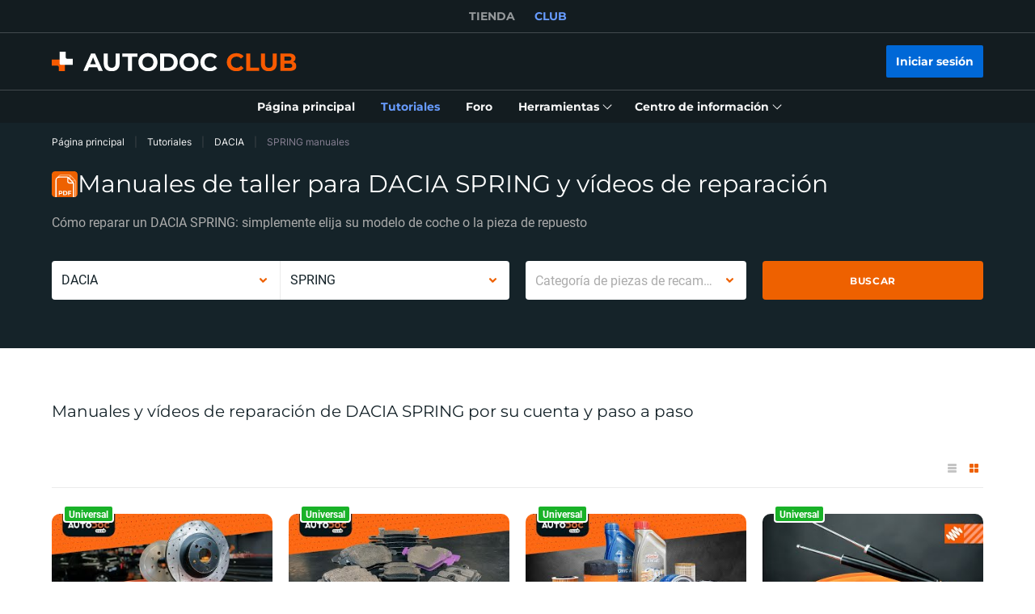

--- FILE ---
content_type: text/html; charset=utf-8
request_url: https://club.autodoc.es/manuals/dacia/spring
body_size: 182783
content:
<!doctype html>
<html data-n-head-ssr lang="es-ES" data-n-head="%7B%22lang%22:%7B%22ssr%22:%22es-ES%22%7D%7D">
<head >
  <meta data-n-head="ssr" charset="utf-8"><meta data-n-head="ssr" data-hid="description" name="description" content="Manuales y vídeos tutoriales gratuitos y detallados sobre cómo reparar un DACIA SPRING por su cuenta. Nuestras guías paso a paso le ayudarán a realizar el mantenimiento y reparación de su DACIA SPRING de manera rápida y fácil siguiendo las instrucciones de técnicos profesionales."><title>Manuales de taller de DACIA SPRING | Manuales de reparación en PDF, vídeos, trucos y solución de problemas</title><link data-n-head="ssr" rel="preload" href="/fonts/Roboto/Roboto-Regular.woff2" as="font" type="font/woff2" crossorigin="anonymous"><link data-n-head="ssr" rel="preload" href="/fonts/Roboto/Roboto-Medium.woff2" as="font" type="font/woff2" crossorigin="anonymous"><link data-n-head="ssr" rel="preload" href="/fonts/Roboto/Roboto-Bold.woff2" as="font" type="font/woff2" crossorigin="anonymous"><link data-n-head="ssr" rel="preload" href="/fonts/Montserrat/Montserrat-Regular.woff2" as="font" type="font/woff2" crossorigin="anonymous"><link data-n-head="ssr" rel="preload" href="/fonts/Montserrat/Montserrat-Medium.woff2" as="font" type="font/woff2" crossorigin="anonymous"><link data-n-head="ssr" rel="preload" href="/fonts/Montserrat/Montserrat-SemiBold.woff2" as="font" type="font/woff2" crossorigin="anonymous"><link data-n-head="ssr" rel="preload" href="/fonts/Montserrat/Montserrat-Bold.woff2" as="font" type="font/woff2" crossorigin="anonymous"><link data-n-head="ssr" rel="preload" href="/fonts/Inter/Inter-Light.woff2" as="font" type="font/woff2" crossorigin="anonymous"><link data-n-head="ssr" rel="preload" href="/fonts/Inter/Inter-Regular.woff2" as="font" type="font/woff2" crossorigin="anonymous"><link data-n-head="ssr" rel="preload" href="/fonts/Inter/Inter-Medium.woff2" as="font" type="font/woff2" crossorigin="anonymous"><link data-n-head="ssr" data-hid="canonical-link" rel="canonical" href="https://club.autodoc.es/manuals/dacia/spring"><script data-n-head="ssr" data-hid="newrelic" src="/newrelic.js" defer type="text/javascript" charset="utf-8"></script><script data-n-head="ssr" data-hid="youtube-iframe-api" src="https://www.youtube.com/iframe_api" defer type="text/javascript"></script><script data-n-head="ssr" data-hid="kmtx-tracking-service" type="text/javascript">
        !function (a, d) {
          window.sntk = window.sntk || {api: {q: []}};
          var l, e = a.getElementsByTagName(d)[0], c = a.createElement(d), b = a.location, f = b.hostname, g = b.hash,
            h = b.search,
            i = b.pathname, j = encodeURIComponent(i + h + g), m = a.cookie.split(';');
          c.async = !0, c.src = '/p/static/kmtx.js?h=' + f + '&p=' + j + '&c=' + Date.now() + '&cs=' + function () {
            for (l = 0; l < m.length; l++) {
              var a = m[l].trim().split('=');
              if (a[0] === 'kmtx_sync') {
                return a[1];
              }
            }
            return null;
          }(), e.parentNode.insertBefore(c, e);
        }(document, 'script');
      </script><script data-n-head="ssr" type="application/ld+json">{"@context":"https://schema.org","@type":"BreadcrumbList","itemListElement":[{"@type":"ListItem","position":1,"name":"Página principal","item":"https://club.autodoc.es/"},{"@type":"ListItem","position":2,"name":"Tutoriales","item":"https://club.autodoc.es/manuals"},{"@type":"ListItem","position":3,"name":"DACIA","item":"https://club.autodoc.es/manuals/dacia"},{"@type":"ListItem","position":4,"item":{"name":"SPRING manuales"}}]}</script><link rel="preload" href="/_nuxt/runtime.57ecf4e.js" as="script"><link rel="preload" href="/_nuxt/commons/app.57ecf4e.js" as="script"><link rel="preload" href="/_nuxt/css/styles.57ecf4e.css" as="style"><link rel="preload" href="/_nuxt/styles.57ecf4e.js" as="script"><link rel="preload" href="/_nuxt/app.57ecf4e.js" as="script"><link rel="stylesheet" href="/_nuxt/css/styles.57ecf4e.css">
  <meta name="viewport" content="width=device-width,initial-scale=1">
  <link rel="icon" type="image/png" href="//cdn.club.autodoc.de/assets/img/favicon/favicon-16.png" sizes="16x16">
  <link rel="icon" type="image/png" href="//cdn.club.autodoc.de/assets/img/favicon/favicon-32.png" sizes="32x32">
  <link rel="icon" type="image/png" href="//cdn.club.autodoc.de/assets/img/favicon/favicon-64.png" sizes="64x64">
  <link rel="icon" type="image/png" href="//cdn.club.autodoc.de/assets/img/favicon/favicon-128.png" sizes="128x128">
  <link rel="icon" type="image/png" href="//cdn.club.autodoc.de/assets/img/favicon/favicon-260.png" sizes="260x260">
  <!-- GA tracking service -->
  <script type="text/javascript">window.dataLayer=window.dataLayer||[],function(e,t,a,n,o){e[n]=e[n]||[],e[n].push({"gtm.start":(new Date).getTime(),event:"gtm.js"});var r=t.getElementsByTagName(a)[0],g=t.createElement(a);g.onload=function(){console.log("GTM LOAD!")},g.async=!0,g.src="https://www.googletagmanager.com/gtm.js?id=GTM-WG2NGGM",r.parentNode.insertBefore(g,r)}(window,document,"script","dataLayer")</script>
  <!-- END GA tracking service -->
  <!-- Firebase -->
  <script defer src="//www.gstatic.com/firebasejs/7.0.0/firebase-app.js"></script>
  <script defer src="//www.gstatic.com/firebasejs/7.0.0/firebase-auth.js"></script>
  <script defer src="//www.gstatic.com/firebasejs/7.0.0/firebase-messaging.js"></script>
  <script defer src="/libs/firebase-init.js?v=7"></script>
  <!-- End Firebase -->
</head>
<body >
<div data-server-rendered="true" id="__nuxt"><!----><div id="__layout"><div id="app"><header class="header-new header-new--scroll-up"><!----> <!----> <div class="header-new__container-holder"><div class="header-cross-links header-new__cross-links"><div class="container header-cross-links__container"><div tabindex="-1" class="header-cross-links__wrapper"><ul class="header-cross-links__list"><li class="header-cross-links__list-item"><a href="https://www.autodoc.es/" class="header-cross-links__list-link">
            TIENDA
          </a></li><li class="header-cross-links__list-item"><span class="header-cross-links__list-link header-cross-links__list-link--active">
            CLUB
          </span></li></ul></div></div></div></div> <div class="header-new__content"><!----> <div class="header-new__container container"><!----> <div class="header-new__main"><!----> <div class="header-new__logo-wrapper header-new__logo-wrapper--desktop"><a href="https://club.autodoc.es/" class="h-logo-new header-new__logo nuxt-link-active"><picture class="seo-tool__container h-logo-new__content"><img src="https://cdn.club.autodoc.de/assets/img/logo2.svg" alt="club.autodoc.es" class="h-logo-new__el"></picture></a></div> <div class="header-new__user-block"><!----></div></div></div></div> <div class="header-new__menu container"><nav id="mainMenu" aria-label="Navegación principal" class="header-dropdown-controller header-new-nav"><div class="header-dropdown-controller__backdrop"></div> <div class="header-dropdown-controller__wrapper"><!----> <!----> <ul class="header-new-nav__list"><li data-header-menu="Home" class="header-new-nav__item"><span tabindex="0" role="link" class="header-new-nav__link header-new-nav__link-main nuxt-link-active"><span class="header-new-nav__link-text">
          Página principal
        </span></span></li> <li data-header-menu="Manuals" class="header-new-nav__item"><a href="https://club.autodoc.es/manuals" tabindex="0" class="header-new-nav__link active"><span class="header-new-nav__link-text">
          Tutoriales
        </span></a></li> <li data-header-menu="Forum" class="header-new-nav__item"><span tabindex="0" role="link" class="header-new-nav__link"><span class="header-new-nav__link-text">
          Foro
        </span></span></li> <li class="header-new-nav__item"><span tabindex="0" role="button" aria-expanded="false" aria-haspopup="true" aria-controls="tools-submenu" class="header-new-nav__link"><span class="header-new-nav__link-text">
          Herramientas
        </span> <svg aria-hidden="true" xmlns="http://www.w3.org/2000/svg" class="header-new-nav__link-icon icon sprite-icons"><use href="/_nuxt/66dbbe257bb6de1c823862643e4ae93c.svg#i-icon-chevron-thin2" xlink:href="/_nuxt/66dbbe257bb6de1c823862643e4ae93c.svg#i-icon-chevron-thin2"></use></svg></span> <ul id="tools-submenu" role="menu" class="header-new-nav__sub-list"><li data-header-menu="Tyres" role="menuitem" class="header-new-nav__sub-item"><a href="https://club.autodoc.es/tyres" tabindex="0" class="header-new-nav__link"><span class="header-new-nav__link-text">
              Calculadora de neumáticos
            </span></a></li> <li data-header-menu="Obd Codes" role="menuitem" class="header-new-nav__sub-item"><a href="https://club.autodoc.es/obd-codes" tabindex="0" class="header-new-nav__link"><span class="header-new-nav__link-text">
              Códigos de error
            </span></a></li></ul></li> <li class="header-new-nav__item"><span tabindex="0" role="button" aria-expanded="false" aria-haspopup="true" aria-controls="social-submenu" class="header-new-nav__link"><span class="header-new-nav__link-text">
          Centro de información
        </span> <svg aria-hidden="true" xmlns="http://www.w3.org/2000/svg" class="header-new-nav__link-icon icon sprite-icons"><use href="/_nuxt/66dbbe257bb6de1c823862643e4ae93c.svg#i-icon-chevron-thin2" xlink:href="/_nuxt/66dbbe257bb6de1c823862643e4ae93c.svg#i-icon-chevron-thin2"></use></svg></span> <ul id="social-submenu" role="menu" class="header-new-nav__sub-list"><li data-header-menu="Lifehacks" role="menuitem" class="header-new-nav__sub-item"><span tabindex="0" role="link" class="header-new-nav__link"><span class="header-new-nav__link-text">
              Trucos prácticos
            </span></span></li> <li data-header-menu="Blog" role="menuitem" class="header-new-nav__sub-item"><a href="https://club.autodoc.es/magazin/" tabindex="0" class="header-new-nav__link"><span class="header-new-nav__link-text">
              Blog
            </span></a></li> <li data-header-menu="Review" role="menuitem" class="header-new-nav__sub-item"><a href="https://club.autodoc.es/review" tabindex="0" class="header-new-nav__link"><span class="header-new-nav__link-text">
              Valoraciones
            </span></a></li> <li data-header-menu="Disposal rules" role="menuitem" class="header-new-nav__sub-item"><span tabindex="0" role="link" class="header-new-nav__link"><span class="header-new-nav__link-text">
              Consejos para la eliminación
            </span></span></li></ul></li></ul> <!----></div></nav></div></header> <div data-fetch-key="ManualsL2:0" class="view-overlay"><main data-fetch-key="InstructionsCarModel:0" class="page page-instructions"><section class="section section-top section-filters"><div class="container"><div class="row"><div class="col s12"><div class="breadcrumbs-overlay"><nav aria-label="Ruta de navegación" class="breadcrumbs"><ul class="breadcrumbs__list"><li class="breadcrumbs__item"><div class="seo-tool__container"><span tabindex="0" role="link" class="breadcrumbs__link">
                Página principal
              </span></div></li><li class="breadcrumbs__item"><div class="seo-tool__container"><a href="https://club.autodoc.es/manuals" class="breadcrumbs__link nuxt-link-active">
              Tutoriales
            </a></div></li><li class="breadcrumbs__item"><div class="seo-tool__container"><a href="https://club.autodoc.es/manuals/dacia" class="breadcrumbs__link nuxt-link-active">
              DACIA
            </a></div></li><li class="breadcrumbs__item"><span class="seo-tool__container breadcrumbs__link breadcrumbs__link--disabled">
            SPRING manuales
          </span></li></ul></nav></div></div></div> <div class="row"><div class="col s12"><div class="heading"><div class="section__title-container"><div class="seo-tool__container section__title-icon"><img src="https://cdn.club.autodoc.de/assets/img/pdf.svg" alt="Manual de SPRING en español gratis pdf"></div> <h1 class="seo-tool__container section__title-category">
            Manuales de taller para DACIA SPRING y vídeos de reparación
          </h1></div> <strong class="seo-tool__container section__title-sub align-left">
          Cómo reparar un DACIA SPRING: simplemente elija su modelo de coche o la pieza de repuesto
        </strong></div></div></div> <div class="row"><div class="col s12"><div class="row manual-redirect-panel"><div class="col s12 m12 l6"><div class="t-select__combine-container"><div data-maker-search="" class="t-select t-select--nested"><div class="t-select__toggle"><div class="t-select__values"><input type="text" tabindex="0" name="currentMaker" role="combobox" aria-autocomplete="list" aria-haspopup="listbox" aria-controls="listbox-null" aria-expanded="false" aria-disabled="false" spellcheck="false" value="" class="t-select__autocomplete t-select__autocomplete--hidden"> <!----> <label class="t-select__placeholder">
        Marca
      </label></div> <div class="t-select__icons"><div class="t-select__arrow"><svg xmlns="http://www.w3.org/2000/svg" class="t-select__arrow-el icon sprite-icons"><use href="/_nuxt/66dbbe257bb6de1c823862643e4ae93c.svg#i-icon-chevron" xlink:href="/_nuxt/66dbbe257bb6de1c823862643e4ae93c.svg#i-icon-chevron"></use></svg></div></div></div> <!----></div> <div data-model-search="" class="t-select t-select--nested t-select--disabled"><div class="t-select__toggle"><div class="t-select__values"><input type="text" tabindex="-1" name="currentModel" role="combobox" aria-autocomplete="list" aria-haspopup="listbox" aria-controls="listbox-null" aria-expanded="false" aria-disabled="true" spellcheck="false" value="" class="t-select__autocomplete t-select__autocomplete--hidden"> <!----> <label class="t-select__placeholder">
        Modelo
      </label></div> <div class="t-select__icons"><div class="t-select__arrow"><svg xmlns="http://www.w3.org/2000/svg" class="t-select__arrow-el icon sprite-icons"><use href="/_nuxt/66dbbe257bb6de1c823862643e4ae93c.svg#i-icon-chevron" xlink:href="/_nuxt/66dbbe257bb6de1c823862643e4ae93c.svg#i-icon-chevron"></use></svg></div></div></div> <!----></div></div></div> <div class="col s12 m12 l6"><div class="row"><div class="col s12 m6 filter-category"><div data-category-search="" class="t-select t-select--nested"><div class="t-select__toggle"><div class="t-select__values"><input type="text" tabindex="0" name="currentCategory" role="combobox" aria-autocomplete="list" aria-haspopup="listbox" aria-controls="listbox-null" aria-expanded="false" aria-disabled="false" spellcheck="false" value="" class="t-select__autocomplete t-select__autocomplete--hidden"> <!----> <label class="t-select__placeholder">
        Categoría de piezas de recambio de coche
      </label></div> <div class="t-select__icons"><div class="t-select__arrow"><svg xmlns="http://www.w3.org/2000/svg" class="t-select__arrow-el icon sprite-icons"><use href="/_nuxt/66dbbe257bb6de1c823862643e4ae93c.svg#i-icon-chevron" xlink:href="/_nuxt/66dbbe257bb6de1c823862643e4ae93c.svg#i-icon-chevron"></use></svg></div></div></div> <!----></div></div> <div class="col s12 m6 filter-submit"><button type="button" data-selector-search class="btn btn--full btn-filters"><span class="btn__text">
            BUSCAR
          </span></button></div></div></div></div></div></div></div></section> <div class="sub-page"><section id="instructionTabsTop" class="section section-instruction"><div class="container"><div class="ui-section__header ui-section__header--main"><div class="ui-section__header-info"><!----> <h2 class="seo-tool__container ui-section__header-title">
          Manuales y vídeos de reparación de DACIA SPRING por su cuenta y paso a paso
        </h2></div> <!----></div> <!----> <!----></div> <div class="manuals-grid"><!----> <div class="universal-instructions"><div class="video-instruction"><div class="container"><!----> <div class="video-instruction__body"><ul class="row video-instruction__list"><li class="video-instruction__item col s12 m6 l3"><div class="video-instruction-item"><div tabindex="0" role="link" class="video-instruction-item__container"><div class="tags video-instruction-item__tags"><span class="tags__item tags__item--success">
    Universal
  </span></div> <div class="seo-tool__container video-instruction-item__img-wrapper"><img src="https://i.ytimg.com/vi/RdPNNyjmrS8/mqdefault.jpg" data-srcset="https://i.ytimg.com/vi/RdPNNyjmrS8/mqdefault.jpg" srcset="https://cdn.club.autodoc.de/assets/img/pdf-manual/no-image.svg" alt="Manual DACIA SPRING 2025 español pdf" decoding="auto" class="app-image video-instruction-item__img"></div> <div class="video-instruction-item__content"><div class="video-instruction-item__title-wrapper"><!----> <div class="seo-tool__container video-instruction-item__title">
          Cómo cambiar los discos de freno [VÍDEO TUTORIAL DE AUTODOC]
        </div></div> <div class="video-instruction-item__footer"><div class="video-instruction-item__info"><div class="video-instruction-item__views">
            47K visualizaciones
          </div> <div class="video-instruction-item__separator"></div> <div class="video-instruction-item__date">
            Publicado el: 29/10/2021
          </div></div> <!----></div></div></div></div></li><li class="video-instruction__item col s12 m6 l3"><div class="video-instruction-item"><div tabindex="0" role="link" class="video-instruction-item__container"><div class="tags video-instruction-item__tags"><span class="tags__item tags__item--success">
    Universal
  </span></div> <div class="seo-tool__container video-instruction-item__img-wrapper"><img src="https://i.ytimg.com/vi/EpxuCZ5YekE/mqdefault.jpg" data-srcset="https://i.ytimg.com/vi/EpxuCZ5YekE/mqdefault.jpg" srcset="https://cdn.club.autodoc.de/assets/img/pdf-manual/no-image.svg" alt="Manual usuario DACIA SPRING 2024 pdf español" decoding="auto" class="app-image video-instruction-item__img"></div> <div class="video-instruction-item__content"><div class="video-instruction-item__title-wrapper"><!----> <div class="seo-tool__container video-instruction-item__title">
          Cómo cambiar las pastillas de freno de un coche [VÍDEO TUTORIAL DE AUTODOC]
        </div></div> <div class="video-instruction-item__footer"><div class="video-instruction-item__info"><div class="video-instruction-item__views">
            47K visualizaciones
          </div> <div class="video-instruction-item__separator"></div> <div class="video-instruction-item__date">
            Publicado el: 03/12/2021
          </div></div> <!----></div></div></div></div></li><li class="video-instruction__item col s12 m6 l3"><div class="video-instruction-item"><div tabindex="0" role="link" class="video-instruction-item__container"><div class="tags video-instruction-item__tags"><span class="tags__item tags__item--success">
    Universal
  </span></div> <div class="seo-tool__container video-instruction-item__img-wrapper"><img src="https://i.ytimg.com/vi/uGTg_fpMdPE/mqdefault.jpg" data-srcset="https://i.ytimg.com/vi/uGTg_fpMdPE/mqdefault.jpg" srcset="https://cdn.club.autodoc.de/assets/img/pdf-manual/no-image.svg" alt="Manual de taller SPRING 2023 pdf gratis" decoding="auto" class="app-image video-instruction-item__img"></div> <div class="video-instruction-item__content"><div class="video-instruction-item__title-wrapper"><!----> <div class="seo-tool__container video-instruction-item__title">
          Сómo cambiar el filtro del motor y el filtro de aceite del coche [VÍDEO TUTORIAL DE AUTODOC]
        </div></div> <div class="video-instruction-item__footer"><div class="video-instruction-item__info"><div class="video-instruction-item__views">
            26K visualizaciones
          </div> <div class="video-instruction-item__separator"></div> <div class="video-instruction-item__date">
            Publicado el: 18/10/2021
          </div></div> <!----></div></div></div></div></li><li class="video-instruction__item col s12 m6 l3"><div class="video-instruction-item"><div tabindex="0" role="link" class="video-instruction-item__container"><div class="tags video-instruction-item__tags"><span class="tags__item tags__item--success">
    Universal
  </span></div> <div class="seo-tool__container video-instruction-item__img-wrapper"><img src="https://i.ytimg.com/vi/iIeDYCPIWDQ/mqdefault.jpg" data-srcset="https://i.ytimg.com/vi/iIeDYCPIWDQ/mqdefault.jpg" srcset="https://cdn.club.autodoc.de/assets/img/pdf-manual/no-image.svg" alt="Manual de instrucciones SPRING 2022 pdf" decoding="auto" class="app-image video-instruction-item__img"></div> <div class="video-instruction-item__content"><div class="video-instruction-item__title-wrapper"><!----> <div class="seo-tool__container video-instruction-item__title">
          Cómo sustituir amortiguadores [VÍDEO TUTORIAL DE AUTODOC]
        </div></div> <div class="video-instruction-item__footer"><div class="video-instruction-item__info"><div class="video-instruction-item__views">
            13K visualizaciones
          </div> <div class="video-instruction-item__separator"></div> <div class="video-instruction-item__date">
            Publicado el: 29/09/2022
          </div></div> <!----></div></div></div></div></li></ul></div> <div class="video-instruction__footer"><button type="button" class="btn-text btn-load-more"><span class="btn-text__text">
            Ver más
          </span> <span class="btn-text__icon"><span class="btn-text__icon-dot"></span> <span class="btn-text__icon-dot"></span> <span class="btn-text__icon-dot"></span></span> <!----></button></div></div></div> <div class="pdf-instruction"><div class="container"><!----> <div class="pdf-instruction__body"><ul class="row pdf-instruction__list"><li class="pdf-instruction__item col s12 m6 l4"><div data-kmtx-manual-id="34052" data-kmtx-car-id="none" data-kmtx-manual-universal="true" class="pdf-instruction-item"><div tabindex="0" role="link" class="pdf-instruction-item__container"><div class="seo-tool__container pdf-instruction-item__img-wrapper"><img src="https://cdn.club.autodoc.de/optimize/uploads/thumb/2023/03/30/146x208_642536dfa0fb6_es-como-cambiar-filtro-de-combustible-en-un-coche.jpg" data-srcset="https://cdn.club.autodoc.de/optimize/uploads/thumb/2023/03/30/146x208_642536dfa0fb6_es-como-cambiar-filtro-de-combustible-en-un-coche.jpg" srcset="https://cdn.club.autodoc.de/assets/img/global/car-preloader.svg" alt="Manual SPRING 2021 pdf" decoding="auto" class="app-image pdf-instruction-item__img app-image__no-bg"></div> <div class="pdf-instruction-item__content"><div class="pdf-instruction-item__header"><!----> <div class="seo-tool__container"><a href="https://club.autodoc.es/manuals/universal-como-cambiar-filtro-de-combustible-en-un-coche-34052" tabindex="-1" class="pdf-instruction-item__title">
              Cómo cambiar: filtro de combustible en un coche
            </a></div></div> <div class="tags pdf-instruction-item__tags"><span class="tags__item tags__item--success">
    Universal
  </span></div> <div class="pdf-instruction-item__footer"><div class="pdf-instruction-item__file"><span tabindex="0" class="pdf-instruction-item__file-download"><div class="seo-tool__container pdf-instruction-item__file-download-icon"><img src="https://cdn.club.autodoc.de/assets/img/download.png" alt="Descargar manual DACIA SPRING 2025 gratis"></div> <span class="seo-tool__container pdf-instruction-item__file-download-text">
                  Descargar gratis
                </span></span> <div class="pdf-instruction-item__file-size">
            2 MB
          </div></div> <!----></div></div></div></div></li> <!----><li class="pdf-instruction__item col s12 m6 l4"><div data-kmtx-manual-id="34053" data-kmtx-car-id="none" data-kmtx-manual-universal="true" class="pdf-instruction-item"><div tabindex="0" role="link" class="pdf-instruction-item__container"><div class="seo-tool__container pdf-instruction-item__img-wrapper"><img src="https://cdn.club.autodoc.de/optimize/uploads/thumb/2023/06/16/146x208_648c311bd8baa_es-como-cambiar-aceite-y-filtro-en-un-coche.jpg" data-srcset="https://cdn.club.autodoc.de/optimize/uploads/thumb/2023/06/16/146x208_648c311bd8baa_es-como-cambiar-aceite-y-filtro-en-un-coche.jpg" srcset="https://cdn.club.autodoc.de/assets/img/global/car-preloader.svg" alt="Manual DACIA SPRING pdf" decoding="auto" class="app-image pdf-instruction-item__img app-image__no-bg"></div> <div class="pdf-instruction-item__content"><div class="pdf-instruction-item__header"><!----> <div class="seo-tool__container"><a href="https://club.autodoc.es/manuals/universal-como-cambiar-aceite-y-filtro-en-un-coche-34053" tabindex="-1" class="pdf-instruction-item__title">
              Cómo cambiar: aceite y filtro en un coche
            </a></div></div> <div class="tags pdf-instruction-item__tags"><span class="tags__item tags__item--success">
    Universal
  </span></div> <div class="pdf-instruction-item__footer"><div class="pdf-instruction-item__file"><span tabindex="0" class="pdf-instruction-item__file-download"><div class="seo-tool__container pdf-instruction-item__file-download-icon"><img src="https://cdn.club.autodoc.de/assets/img/download.png" alt="Manual de taller DACIA SPRING 2024 pdf gratis"></div> <span class="seo-tool__container pdf-instruction-item__file-download-text">
                  Descargar gratis
                </span></span> <div class="pdf-instruction-item__file-size">
            2.82 MB
          </div></div> <!----></div></div></div></div></li> <!----><li class="pdf-instruction__item col s12 m6 l4"><div data-kmtx-manual-id="34060" data-kmtx-car-id="none" data-kmtx-manual-universal="true" class="pdf-instruction-item"><div tabindex="0" role="link" class="pdf-instruction-item__container"><div class="seo-tool__container pdf-instruction-item__img-wrapper"><img src="https://cdn.club.autodoc.de/optimize/uploads/thumb/2023/03/30/146x208_6425392a30893_es-como-cambiar-filtro-de-polen-en-un-coche.jpg" data-srcset="https://cdn.club.autodoc.de/optimize/uploads/thumb/2023/03/30/146x208_6425392a30893_es-como-cambiar-filtro-de-polen-en-un-coche.jpg" srcset="https://cdn.club.autodoc.de/assets/img/global/car-preloader.svg" alt="Manual DACIA SPRING 2020 español pdf" decoding="auto" class="app-image pdf-instruction-item__img app-image__no-bg"></div> <div class="pdf-instruction-item__content"><div class="pdf-instruction-item__header"><!----> <div class="seo-tool__container"><a href="https://club.autodoc.es/manuals/universal-como-cambiar-filtro-de-polen-en-un-coche-34060" tabindex="-1" class="pdf-instruction-item__title">
              Cómo cambiar: filtro de polen en un coche
            </a></div></div> <div class="tags pdf-instruction-item__tags"><span class="tags__item tags__item--success">
    Universal
  </span></div> <div class="pdf-instruction-item__footer"><div class="pdf-instruction-item__file"><span tabindex="0" class="pdf-instruction-item__file-download"><div class="seo-tool__container pdf-instruction-item__file-download-icon"><img src="https://cdn.club.autodoc.de/assets/img/download.png" alt="Descargar manual DACIA SPRING 2023 español pdf"></div> <span class="seo-tool__container pdf-instruction-item__file-download-text">
                  Descargar gratis
                </span></span> <div class="pdf-instruction-item__file-size">
            1.19 MB
          </div></div> <!----></div></div></div></div></li> <!----></ul></div> <div class="pdf-instruction__footer"><button type="button" class="btn-text btn-load-more"><span class="btn-text__text">
            Ver más
          </span> <span class="btn-text__icon"><span class="btn-text__icon-dot"></span> <span class="btn-text__icon-dot"></span> <span class="btn-text__icon-dot"></span></span> <!----></button></div></div></div></div><section class="section section-lifehacks"><div class="container"><div class="ui-section__header"><div class="ui-section__header-info"><div class="seo-tool__container ui-section__header-icon"><img src="https://cdn.club.autodoc.de/assets/img/global/top-lifehacks-title-icon.svg" alt="Trucos DACIA SPRING"></div> <div role="heading" aria-level="2" class="seo-tool__container ui-section__header-title">
          Consejos y trucos para DACIA SPRING
        </div></div> <div class="ui-section__header-action"><div class="seo-tool__container"><a href="https://club.autodoc.es/lifehack" tabindex="0" class="btn-text btn-arrow-right"><span class="btn-text__text">
            Ir a consejos y trucos
          </span> <svg xmlns="http://www.w3.org/2000/svg" class="btn-text__icon icon sprite-icons"><use href="/_nuxt/66dbbe257bb6de1c823862643e4ae93c.svg#i-icon-chevron-thin" xlink:href="/_nuxt/66dbbe257bb6de1c823862643e4ae93c.svg#i-icon-chevron-thin"></use></svg></a></div></div></div>  <div class="lifehack__list-wrapper"><ul class="row video-instruction__list"><li class="col s12 video-instruction__item m6 l3"><div class="video-instruction-item"><div tabindex="0" role="link" class="video-instruction-item__container"><!----> <div class="seo-tool__container video-instruction-item__img-wrapper"><img src="https://i.ytimg.com/vi/QBbcHM5XqvM/mqdefault.jpg" data-srcset="https://i.ytimg.com/vi/QBbcHM5XqvM/mqdefault.jpg" srcset="https://cdn.club.autodoc.de/assets/img/pdf-manual/no-image.svg" alt="Manual DACIA SPRING español pdf" decoding="auto" class="app-image video-instruction-item__img"></div> <div class="video-instruction-item__content"><div class="video-instruction-item__title-wrapper"><!----> <div class="seo-tool__container video-instruction-item__title">
          Qué hacer si el testigo de avería del motor está encendido | Consejos de AUTODOC
        </div></div> <div class="video-instruction-item__footer"><div class="video-instruction-item__info"><div class="video-instruction-item__views">
            1M visualizaciones
          </div> <div class="video-instruction-item__separator"></div> <div class="video-instruction-item__date">
            Publicado el: 19/08/2020
          </div></div> <!----></div></div></div></div></li><li class="col s12 video-instruction__item m6 l3"><div class="video-instruction-item"><div tabindex="0" role="link" class="video-instruction-item__container"><!----> <div class="seo-tool__container video-instruction-item__img-wrapper"><img src="https://i.ytimg.com/vi/9K1a9YUNDvw/mqdefault.jpg" data-srcset="https://i.ytimg.com/vi/9K1a9YUNDvw/mqdefault.jpg" srcset="https://cdn.club.autodoc.de/assets/img/pdf-manual/no-image.svg" alt="Manual usuario DACIA SPRING pdf español" decoding="auto" class="app-image video-instruction-item__img"></div> <div class="video-instruction-item__content"><div class="video-instruction-item__title-wrapper"><!----> <div class="seo-tool__container video-instruction-item__title">
          Limpiadores de aire acondicionado en espuma VS sprays: ¿cuál es mejor? | AUTODOC
        </div></div> <div class="video-instruction-item__footer"><div class="video-instruction-item__info"><div class="video-instruction-item__views">
            124K visualizaciones
          </div> <div class="video-instruction-item__separator"></div> <div class="video-instruction-item__date">
            Publicado el: 17/11/2019
          </div></div> <!----></div></div></div></div></li><li class="col s12 video-instruction__item m6 l3"><div class="video-instruction-item"><div tabindex="0" role="link" class="video-instruction-item__container"><!----> <div class="seo-tool__container video-instruction-item__img-wrapper"><img src="https://i.ytimg.com/vi/tm5HcLm8Fw4/mqdefault.jpg" data-srcset="https://i.ytimg.com/vi/tm5HcLm8Fw4/mqdefault.jpg" srcset="https://cdn.club.autodoc.de/assets/img/pdf-manual/no-image.svg" alt="Manual de taller SPRING pdf gratis" decoding="auto" class="app-image video-instruction-item__img"></div> <div class="video-instruction-item__content"><div class="video-instruction-item__title-wrapper"><!----> <div class="seo-tool__container video-instruction-item__title">
          Cómo limpiar el aire acondicionado del coche de forma rápida | Consejos de AUTODOC
        </div></div> <div class="video-instruction-item__footer"><div class="video-instruction-item__info"><div class="video-instruction-item__views">
            1M visualizaciones
          </div> <div class="video-instruction-item__separator"></div> <div class="video-instruction-item__date">
            Publicado el: 28/03/2019
          </div></div> <!----></div></div></div></div></li><li class="col s12 video-instruction__item m6 l3"><div class="video-instruction-item"><div tabindex="0" role="link" class="video-instruction-item__container"><!----> <div class="seo-tool__container video-instruction-item__img-wrapper"><img src="https://i.ytimg.com/vi/cUUvQxixYws/mqdefault.jpg" data-srcset="https://i.ytimg.com/vi/cUUvQxixYws/mqdefault.jpg" srcset="https://cdn.club.autodoc.de/assets/img/pdf-manual/no-image.svg" alt="Manual de instrucciones SPRING pdf" decoding="auto" class="app-image video-instruction-item__img"></div> <div class="video-instruction-item__content"><div class="video-instruction-item__title-wrapper"><!----> <div class="seo-tool__container video-instruction-item__title">
          Qué hacer si el aire acondicionado de tu coche no funciona correctamente
        </div></div> <div class="video-instruction-item__footer"><div class="video-instruction-item__info"><div class="video-instruction-item__views">
            30K visualizaciones
          </div> <div class="video-instruction-item__separator"></div> <div class="video-instruction-item__date">
            Publicado el: 05/08/2021
          </div></div> <!----></div></div></div></div></li></ul></div> </div></section><section class="section section-forum"><div class="container"><div class="section-forum__img section-forum__img-left"><div class="seo-tool__container icon-man"><img src="https://cdn.club.autodoc.de/assets/img/instruction/sections/forum/icon_man_1.svg" alt="DACIA SPRING problemas típicos"></div> <div class="seo-tool__container icon-man"><img src="https://cdn.club.autodoc.de/assets/img/instruction/sections/forum/icon_man_2.svg" alt="Trucos SPRING"></div></div> <div class="section-forum__description"><strong>¿Le gustaría obtener más información de utilidad?</strong> <p>Haga preguntas o comparta su experiencia sobre reparaciones en el forum de coches. Suscríbase a las actualizaciones para así no perderse las nuevas guías.</p> <div class="btn-wrapper"><a href="https://club.autodoc.es/forum/car-talk/discusiones-sobre-coches-por-marca/dacia/" role="link" tabindex="0" class="btn"><span class="seo-tool__container btn__icon"><img src="https://cdn.club.autodoc.de/assets/img/instruction/sections/forum/icon-megaphone.svg" alt="Foro DACIA SPRING"></span> <span class="btn__text">
            Preguntar en el forum
          </span></a> <button type="button" class="btn btn--white"><span class="seo-tool__container btn__icon"><img src="https://cdn.club.autodoc.de/assets/img/instruction/sections/forum/icon-subscribe.svg" alt="Manual usuario DACIA SPRING pdf español"></span> <span class="btn__text">
            Suscribirse a las actualizaciones
          </span></button></div></div> <div class="section-forum__img section-forum__img-right"><div class="seo-tool__container icon-mailbox"><img src="https://cdn.club.autodoc.de/assets/img/instruction/sections/forum/icon_mailbox.svg" alt="Taller DACIA SPRING"></div> <div class="seo-tool__container icon-mailbox"><img src="https://cdn.club.autodoc.de/assets/img/instruction/sections/forum/icon_mailbox_2.svg" alt=""></div></div></div></section><div class="video-instruction video-instruction--additional"><div class="container"><div class="ui-section__header"><div class="ui-section__header-info"><div class="seo-tool__container ui-section__header-icon"><img src="https://cdn.club.autodoc.de/assets/img/global/top-instruction-title-icon.svg" alt="Descargar manual DACIA SPRING español pdf"></div> <strong role="heading" aria-level="2" class="seo-tool__container ui-section__header-title">
          Nuestros 8 tutoriales en vídeo más populares sobre la reparación del coche
        </strong></div> <!----></div> <div class="video-instruction__body"><ul class="row video-instruction__list"><li class="video-instruction__item col s12 m6 l3"><div class="video-instruction-item"><div tabindex="0" role="link" class="video-instruction-item__container"><!----> <div class="seo-tool__container video-instruction-item__img-wrapper"><img src="https://i.ytimg.com/vi/Ls0WRpZJSlA/mqdefault.jpg" data-srcset="https://i.ytimg.com/vi/Ls0WRpZJSlA/mqdefault.jpg" srcset="https://cdn.club.autodoc.de/assets/img/pdf-manual/no-image.svg" alt="Manual de taller DACIA SPRING pdf español gratis" decoding="auto" class="app-image video-instruction-item__img"></div> <div class="video-instruction-item__content"><div class="video-instruction-item__title-wrapper"><!----> <div class="seo-tool__container video-instruction-item__title">
          Cómo cambiar los cojinete de rueda en VW SHARAN 1 [VÍDEO TUTORIAL DE AUTODOC]
        </div></div> <div class="video-instruction-item__footer"><div class="video-instruction-item__info"><div class="video-instruction-item__views">
            3K visualizaciones
          </div> <div class="video-instruction-item__separator"></div> <div class="video-instruction-item__date">
            Publicado el: 21/06/2022
          </div></div> <!----></div></div></div></div></li><li class="video-instruction__item col s12 m6 l3"><div class="video-instruction-item"><div tabindex="0" role="link" class="video-instruction-item__container"><!----> <div class="seo-tool__container video-instruction-item__img-wrapper"><img src="https://i.ytimg.com/vi/koyvySDK67k/mqdefault.jpg" data-srcset="https://i.ytimg.com/vi/koyvySDK67k/mqdefault.jpg" srcset="https://cdn.club.autodoc.de/assets/img/pdf-manual/no-image.svg" alt="Manual DACIA SPRING 2022" decoding="auto" class="app-image video-instruction-item__img"></div> <div class="video-instruction-item__content"><div class="video-instruction-item__title-wrapper"><!----> <div class="seo-tool__container video-instruction-item__title">
          Cómo cambiar los cojinete de rueda parte trasera en SEAT LEON 1P1 [VÍDEO TUTORIAL DE AUTODOC]
        </div></div> <div class="video-instruction-item__footer"><div class="video-instruction-item__info"><div class="video-instruction-item__views">
            13K visualizaciones
          </div> <div class="video-instruction-item__separator"></div> <div class="video-instruction-item__date">
            Publicado el: 23/03/2022
          </div></div> <!----></div></div></div></div></li><li class="video-instruction__item col s12 m6 l3"><div class="video-instruction-item"><div tabindex="0" role="link" class="video-instruction-item__container"><!----> <div class="seo-tool__container video-instruction-item__img-wrapper"><img src="https://i.ytimg.com/vi/XU3fGVsU4AE/mqdefault.jpg" data-srcset="https://i.ytimg.com/vi/XU3fGVsU4AE/mqdefault.jpg" srcset="https://cdn.club.autodoc.de/assets/img/pdf-manual/no-image.svg" alt="Descargar manual DACIA SPRING gratis" decoding="auto" class="app-image video-instruction-item__img"></div> <div class="video-instruction-item__content"><div class="video-instruction-item__title-wrapper"><!----> <div class="seo-tool__container video-instruction-item__title">
          Cómo cambiar los correa poli v en RENAULT MEGANE SCENIC [VÍDEO TUTORIAL DE AUTODOC]
        </div></div> <div class="video-instruction-item__footer"><div class="video-instruction-item__info"><div class="video-instruction-item__views">
            34K visualizaciones
          </div> <div class="video-instruction-item__separator"></div> <div class="video-instruction-item__date">
            Publicado el: 10/12/2021
          </div></div> <!----></div></div></div></div></li><li class="video-instruction__item col s12 m6 l3"><div class="video-instruction-item"><div tabindex="0" role="link" class="video-instruction-item__container"><!----> <div class="seo-tool__container video-instruction-item__img-wrapper"><img src="https://i.ytimg.com/vi/jT-3aJfxE7M/mqdefault.jpg" data-srcset="https://i.ytimg.com/vi/jT-3aJfxE7M/mqdefault.jpg" srcset="https://cdn.club.autodoc.de/assets/img/pdf-manual/no-image.svg" alt="Manual SPRING 2021 español pdf gratis" decoding="auto" class="app-image video-instruction-item__img"></div> <div class="video-instruction-item__content"><div class="video-instruction-item__title-wrapper"><!----> <div class="seo-tool__container video-instruction-item__title">
          Cómo cambiar los amortiguadores parte trasera en AUDI A6 C5 Avant [VÍDEO TUTORIAL DE AUTODOC]
        </div></div> <div class="video-instruction-item__footer"><div class="video-instruction-item__info"><div class="video-instruction-item__views">
            2K visualizaciones
          </div> <div class="video-instruction-item__separator"></div> <div class="video-instruction-item__date">
            Publicado el: 13/05/2021
          </div></div> <!----></div></div></div></div></li><li class="video-instruction__item col s12 m6 l3"><div class="video-instruction-item"><div tabindex="0" role="link" class="video-instruction-item__container"><!----> <div class="seo-tool__container video-instruction-item__img-wrapper"><img src="https://i.ytimg.com/vi/_Tkmgu23S4Q/mqdefault.jpg" data-srcset="https://i.ytimg.com/vi/_Tkmgu23S4Q/mqdefault.jpg" srcset="https://cdn.club.autodoc.de/assets/img/pdf-manual/no-image.svg" alt="Manual SPRING 2020 pdf gratis" decoding="auto" class="app-image video-instruction-item__img"></div> <div class="video-instruction-item__content"><div class="video-instruction-item__title-wrapper"><!----> <div class="seo-tool__container video-instruction-item__title">
          Cоmo cambiar filtro de combustible BMW E36 Furgon [VÍDEO TUTORIAL DE AUTODOC]
        </div></div> <div class="video-instruction-item__footer"><div class="video-instruction-item__info"><div class="video-instruction-item__views">
            4K visualizaciones
          </div> <div class="video-instruction-item__separator"></div> <div class="video-instruction-item__date">
            Publicado el: 24/03/2021
          </div></div> <!----></div></div></div></div></li><li class="video-instruction__item col s12 m6 l3"><div class="video-instruction-item"><div tabindex="0" role="link" class="video-instruction-item__container"><!----> <div class="seo-tool__container video-instruction-item__img-wrapper"><img src="https://i.ytimg.com/vi/xXn_e_Lmtl8/mqdefault.jpg" data-srcset="https://i.ytimg.com/vi/xXn_e_Lmtl8/mqdefault.jpg" srcset="https://cdn.club.autodoc.de/assets/img/pdf-manual/no-image.svg" alt="Manual de taller DACIA SPRING" decoding="auto" class="app-image video-instruction-item__img"></div> <div class="video-instruction-item__content"><div class="video-instruction-item__title-wrapper"><!----> <div class="seo-tool__container video-instruction-item__title">
          Cómo cambiar los limpiaparabrisas VW T5 TRANSPORTER Furgón [VÍDEO TUTORIAL DE AUTODOC]
        </div></div> <div class="video-instruction-item__footer"><div class="video-instruction-item__info"><div class="video-instruction-item__views">
            5K visualizaciones
          </div> <div class="video-instruction-item__separator"></div> <div class="video-instruction-item__date">
            Publicado el: 16/12/2020
          </div></div> <!----></div></div></div></div></li><li class="video-instruction__item col s12 m6 l3"><div class="video-instruction-item"><div tabindex="0" role="link" class="video-instruction-item__container"><!----> <div class="seo-tool__container video-instruction-item__img-wrapper"><img src="https://i.ytimg.com/vi/RD5UkS4BNZA/mqdefault.jpg" data-srcset="https://i.ytimg.com/vi/RD5UkS4BNZA/mqdefault.jpg" srcset="https://cdn.club.autodoc.de/assets/img/pdf-manual/no-image.svg" alt="Manual de taller DACIA SPRING pdf español gratis" decoding="auto" class="app-image video-instruction-item__img"></div> <div class="video-instruction-item__content"><div class="video-instruction-item__title-wrapper"><!----> <div class="seo-tool__container video-instruction-item__title">
          Cómo cambiar los discos de freno delantero en Audi A4 B8 Berlina [VÍDEO TUTORIAL DE AUTODOC]
        </div></div> <div class="video-instruction-item__footer"><div class="video-instruction-item__info"><div class="video-instruction-item__views">
            12K visualizaciones
          </div> <div class="video-instruction-item__separator"></div> <div class="video-instruction-item__date">
            Publicado el: 04/06/2020
          </div></div> <!----></div></div></div></div></li><li class="video-instruction__item col s12 m6 l3"><div class="video-instruction-item"><div tabindex="0" role="link" class="video-instruction-item__container"><!----> <div class="seo-tool__container video-instruction-item__img-wrapper"><img src="https://i.ytimg.com/vi/HBP-QAhWid0/mqdefault.jpg" data-srcset="https://i.ytimg.com/vi/HBP-QAhWid0/mqdefault.jpg" srcset="https://cdn.club.autodoc.de/assets/img/pdf-manual/no-image.svg" alt="Manual DACIA SPRING 2022" decoding="auto" class="app-image video-instruction-item__img"></div> <div class="video-instruction-item__content"><div class="video-instruction-item__title-wrapper"><!----> <div class="seo-tool__container video-instruction-item__title">
          Cómo cambiar los cojinete de rueda en VW PASSAT B6 (3C5) [VÍDEO TUTORIAL DE AUTODOC]
        </div></div> <div class="video-instruction-item__footer"><div class="video-instruction-item__info"><div class="video-instruction-item__views">
            5K visualizaciones
          </div> <div class="video-instruction-item__separator"></div> <div class="video-instruction-item__date">
            Publicado el: 08/04/2020
          </div></div> <!----></div></div></div></div></li></ul></div> <!----></div></div><!----><div class="pdf-instruction pdf-instruction--additional"><div class="container"><div class="ui-section__header"><div class="ui-section__header-info"><div class="seo-tool__container ui-section__header-icon"><img src="https://cdn.club.autodoc.de/assets/img/global/top-instruction-title-icon.svg" alt="Descargar manual DACIA SPRING español pdf"></div> <strong role="heading" aria-level="2" class="seo-tool__container ui-section__header-title">
          Los mejores manuales de reparación en formato PDF con ilustraciones
        </strong></div> <!----></div> <div class="pdf-instruction__body"><ul class="row pdf-instruction__list"><li class="pdf-instruction__item col s12 m6 l4"><div data-kmtx-manual-id="10667" data-kmtx-car-id="139%2376" class="pdf-instruction-item"><div tabindex="0" role="link" class="pdf-instruction-item__container"><div class="seo-tool__container pdf-instruction-item__img-wrapper"><img src="https://cdn.club.autodoc.de/optimize/uploads/thumb/2023/03/06/146x208_64064026bf23f_es-como-cambiar-filtros-de-aire-opel-meriva-x03-guia-de-sustitucion.jpg" data-srcset="https://cdn.club.autodoc.de/optimize/uploads/thumb/2023/03/06/146x208_64064026bf23f_es-como-cambiar-filtros-de-aire-opel-meriva-x03-guia-de-sustitucion.jpg" srcset="https://cdn.club.autodoc.de/assets/img/global/car-preloader.svg" alt="Manual DACIA SPRING 2025 pdf español gratis" decoding="auto" class="app-image pdf-instruction-item__img app-image__no-bg"></div> <div class="pdf-instruction-item__content"><div class="pdf-instruction-item__header"><!----> <div class="seo-tool__container"><a href="https://club.autodoc.es/manuals/como-cambiar-filtros-de-aire-opel-meriva-x03-guia-de-sustitucion-10667" tabindex="-1" class="pdf-instruction-item__title">
              Cómo cambiar: filtros de aire - Opel Meriva X03 | Guía de sustitución
            </a></div></div> <!----> <div class="pdf-instruction-item__footer"><div class="pdf-instruction-item__file"><span tabindex="0" class="pdf-instruction-item__file-download"><div class="seo-tool__container pdf-instruction-item__file-download-icon"><img src="https://cdn.club.autodoc.de/assets/img/download.png" alt="Descargar manual DACIA SPRING 2025 gratis"></div> <span class="seo-tool__container pdf-instruction-item__file-download-text">
                  Descargar gratis
                </span></span> <div class="pdf-instruction-item__file-size">
            1.45 MB
          </div></div> <!----></div></div></div></div></li> <!----><li class="pdf-instruction__item col s12 m6 l4"><div data-kmtx-manual-id="11815" data-kmtx-car-id="139%2376" class="pdf-instruction-item"><div tabindex="0" role="link" class="pdf-instruction-item__container"><div class="seo-tool__container pdf-instruction-item__img-wrapper"><img src="https://cdn.club.autodoc.de/optimize/uploads/thumb/2023/05/12/146x208_645e06388cdb9_es-como-cambiar-escobillas-limpiaparabrisas-de-la-parte-delantera-audi-a4-b7-guia-de-sustitucion.jpg" data-srcset="https://cdn.club.autodoc.de/optimize/uploads/thumb/2023/05/12/146x208_645e06388cdb9_es-como-cambiar-escobillas-limpiaparabrisas-de-la-parte-delantera-audi-a4-b7-guia-de-sustitucion.jpg" srcset="https://cdn.club.autodoc.de/assets/img/global/car-preloader.svg" alt="Manual DACIA SPRING 2023 pdf" decoding="auto" class="app-image pdf-instruction-item__img app-image__no-bg"></div> <div class="pdf-instruction-item__content"><div class="pdf-instruction-item__header"><!----> <div class="seo-tool__container"><a href="https://club.autodoc.es/manuals/como-cambiar-escobillas-limpiaparabrisas-de-la-parte-delantera-audi-a4-b7-guia-de-sustitucion-11815" tabindex="-1" class="pdf-instruction-item__title">
              Cómo cambiar: escobillas limpiaparabrisas de la parte delantera - Audi A4 B7 | Guía de sustitución
            </a></div></div> <!----> <div class="pdf-instruction-item__footer"><div class="pdf-instruction-item__file"><span tabindex="0" class="pdf-instruction-item__file-download"><div class="seo-tool__container pdf-instruction-item__file-download-icon"><img src="https://cdn.club.autodoc.de/assets/img/download.png" alt="Manual de taller DACIA SPRING 2024 pdf gratis"></div> <span class="seo-tool__container pdf-instruction-item__file-download-text">
                  Descargar gratis
                </span></span> <div class="pdf-instruction-item__file-size">
            706.56 KB
          </div></div> <!----></div></div></div></div></li> <!----><li class="pdf-instruction__item col s12 m6 l4"><div data-kmtx-manual-id="10275" data-kmtx-car-id="139%2376" class="pdf-instruction-item"><div tabindex="0" role="link" class="pdf-instruction-item__container"><div class="seo-tool__container pdf-instruction-item__img-wrapper"><img src="https://cdn.club.autodoc.de/optimize/uploads/thumb/2023/03/01/146x208_63ff08df81eb8_es-como-cambiar-brazo-inferior-de-la-parte-delantera-opel-astra-g-f48-guia-de-sustitucion.jpg" data-srcset="https://cdn.club.autodoc.de/optimize/uploads/thumb/2023/03/01/146x208_63ff08df81eb8_es-como-cambiar-brazo-inferior-de-la-parte-delantera-opel-astra-g-f48-guia-de-sustitucion.jpg" srcset="https://cdn.club.autodoc.de/assets/img/global/car-preloader.svg" alt="Manual de taller DACIA SPRING 2022 pdf" decoding="auto" class="app-image pdf-instruction-item__img app-image__no-bg"></div> <div class="pdf-instruction-item__content"><div class="pdf-instruction-item__header"><!----> <div class="seo-tool__container"><a href="https://club.autodoc.es/manuals/como-cambiar-brazo-inferior-de-la-parte-delantera-opel-astra-g-f48-guia-de-sustitucion-10275" tabindex="-1" class="pdf-instruction-item__title">
              Cómo cambiar: brazo inferior de la parte delantera - Opel Astra G F48 | Guía de sustitución
            </a></div></div> <!----> <div class="pdf-instruction-item__footer"><div class="pdf-instruction-item__file"><span tabindex="0" class="pdf-instruction-item__file-download"><div class="seo-tool__container pdf-instruction-item__file-download-icon"><img src="https://cdn.club.autodoc.de/assets/img/download.png" alt="Descargar manual DACIA SPRING 2023 español pdf"></div> <span class="seo-tool__container pdf-instruction-item__file-download-text">
                  Descargar gratis
                </span></span> <div class="pdf-instruction-item__file-size">
            1.73 MB
          </div></div> <!----></div></div></div></div></li> <!----><li class="pdf-instruction__item col s12 m6 l4"><div data-kmtx-manual-id="36097" data-kmtx-car-id="139%2376" class="pdf-instruction-item"><div tabindex="0" role="link" class="pdf-instruction-item__container"><div class="seo-tool__container pdf-instruction-item__img-wrapper"><img src="https://cdn.club.autodoc.de/optimize/uploads/thumb/2023/07/11/146x208_64ad36df17706_es-como-cambiar-rotula-de-suspension-de-la-parte-delantera-mercedes-w201-guia-de-sustitucion.jpg" data-srcset="https://cdn.club.autodoc.de/optimize/uploads/thumb/2023/07/11/146x208_64ad36df17706_es-como-cambiar-rotula-de-suspension-de-la-parte-delantera-mercedes-w201-guia-de-sustitucion.jpg" srcset="https://cdn.club.autodoc.de/assets/img/global/car-preloader.svg" alt="Manual DACIA SPRING 2021 español pdf" decoding="auto" class="app-image pdf-instruction-item__img app-image__no-bg"></div> <div class="pdf-instruction-item__content"><div class="pdf-instruction-item__header"><!----> <div class="seo-tool__container"><a href="https://club.autodoc.es/manuals/como-cambiar-rotula-de-suspension-de-la-parte-delantera-mercedes-w201-guia-de-sustitucion-36097" tabindex="-1" class="pdf-instruction-item__title">
              Cómo cambiar: rótula de suspensión de la parte delantera - Mercedes W201 | Guía de sustitución
            </a></div></div> <!----> <div class="pdf-instruction-item__footer"><div class="pdf-instruction-item__file"><span tabindex="0" class="pdf-instruction-item__file-download"><div class="seo-tool__container pdf-instruction-item__file-download-icon"><img src="https://cdn.club.autodoc.de/assets/img/download.png" alt="Descargar manual DACIA SPRING 2022 pdf gratis en español"></div> <span class="seo-tool__container pdf-instruction-item__file-download-text">
                  Descargar gratis
                </span></span> <div class="pdf-instruction-item__file-size">
            2.34 MB
          </div></div> <!----></div></div></div></div></li> <!----><li class="pdf-instruction__item col s12 m6 l4"><div data-kmtx-manual-id="11875" data-kmtx-car-id="139%2376" class="pdf-instruction-item"><div tabindex="0" role="link" class="pdf-instruction-item__container"><div class="seo-tool__container pdf-instruction-item__img-wrapper"><img src="https://cdn.club.autodoc.de/optimize/uploads/thumb/2023/03/17/146x208_6414207237758_es-como-cambiar-escobillas-limpiaparabrisas-de-la-parte-delantera-skoda-octavia-1u-guia-de-sustitucion.jpg" data-srcset="https://cdn.club.autodoc.de/optimize/uploads/thumb/2023/03/17/146x208_6414207237758_es-como-cambiar-escobillas-limpiaparabrisas-de-la-parte-delantera-skoda-octavia-1u-guia-de-sustitucion.jpg" srcset="https://cdn.club.autodoc.de/assets/img/global/car-preloader.svg" alt="Manual SPRING 2020 pdf gratis" decoding="auto" class="app-image pdf-instruction-item__img app-image__no-bg"></div> <div class="pdf-instruction-item__content"><div class="pdf-instruction-item__header"><!----> <div class="seo-tool__container"><a href="https://club.autodoc.es/manuals/como-cambiar-escobillas-limpiaparabrisas-de-la-parte-delantera-skoda-octavia-1u-guia-de-sustitucion-11875" tabindex="-1" class="pdf-instruction-item__title">
              Cómo cambiar: escobillas limpiaparabrisas de la parte delantera - Skoda Octavia 1U | Guía de sustitución
            </a></div></div> <!----> <div class="pdf-instruction-item__footer"><div class="pdf-instruction-item__file"><span tabindex="0" class="pdf-instruction-item__file-download"><div class="seo-tool__container pdf-instruction-item__file-download-icon"><img src="https://cdn.club.autodoc.de/assets/img/download.png" alt="Descargar manual de taller DACIA SPRING 2021 pdf"></div> <span class="seo-tool__container pdf-instruction-item__file-download-text">
                  Descargar gratis
                </span></span> <div class="pdf-instruction-item__file-size">
            593.92 KB
          </div></div> <!----></div></div></div></div></li> <!----><li class="pdf-instruction__item col s12 m6 l4"><div data-kmtx-manual-id="12569" data-kmtx-car-id="139%2376" class="pdf-instruction-item"><div tabindex="0" role="link" class="pdf-instruction-item__container"><div class="seo-tool__container pdf-instruction-item__img-wrapper"><img src="https://cdn.club.autodoc.de/optimize/uploads/thumb/2022/02/11/146x208_6206e87bd387e_es-como-cambiar-muelles-de-suspension-de-la-parte-trasera-vw-golf-5-guia-de-sustitucion.jpg" data-srcset="https://cdn.club.autodoc.de/optimize/uploads/thumb/2022/02/11/146x208_6206e87bd387e_es-como-cambiar-muelles-de-suspension-de-la-parte-trasera-vw-golf-5-guia-de-sustitucion.jpg" srcset="https://cdn.club.autodoc.de/assets/img/global/car-preloader.svg" alt="Manual de taller DACIA SPRING pdf" decoding="auto" class="app-image pdf-instruction-item__img app-image__no-bg"></div> <div class="pdf-instruction-item__content"><div class="pdf-instruction-item__header"><!----> <div class="seo-tool__container"><a href="https://club.autodoc.es/manuals/como-cambiar-muelles-de-suspension-de-la-parte-trasera-vw-golf-5-guia-de-sustitucion-12569" tabindex="-1" class="pdf-instruction-item__title">
              Cómo cambiar: muelles de suspensión de la parte trasera - VW Golf 5 | Guía de sustitución
            </a></div></div> <!----> <div class="pdf-instruction-item__footer"><div class="pdf-instruction-item__file"><span tabindex="0" class="pdf-instruction-item__file-download"><div class="seo-tool__container pdf-instruction-item__file-download-icon"><img src="https://cdn.club.autodoc.de/assets/img/download.png" alt="Manual de reparación DACIA SPRING 2020 gratis"></div> <span class="seo-tool__container pdf-instruction-item__file-download-text">
                  Descargar gratis
                </span></span> <div class="pdf-instruction-item__file-size">
            2.39 MB
          </div></div> <!----></div></div></div></div></li> <!----></ul></div> <!----></div></div></div> <!----></section> <!----> <!----> <!----> <section class="section section-schedule"><div class="container section-schedule__container"><div class="section-schedule__img"><div class="seo-tool__container"><img src="https://cdn.club.autodoc.de/assets/img/instruction/sections/schedule/img-schedule.svg" alt="DACIA SPRING problemas resolución" class="icon-clock"></div></div> <div class="section-schedule__description"><strong>¡Active su asistente de mantenimiento del coche!</strong> <p>Realice un seguimiento de los gastos, gestione los registros, programe las sustituciones y mucho más.</p> <div class="btn-wrapper"><button type="button" role="link" class="btn"><span class="btn__text">
            REGISTRARSE O INICIAR SESIÓN
          </span></button> <button type="button" role="link" class="btn btn--transparent"><span class="btn__text">
            PROBAR AHORA
          </span></button></div></div></div></section> <section class="section section-categories section-categories-repair-manuals"><div class="container"><div class="ui-section__header"><div class="ui-section__header-info"><div class="seo-tool__container ui-section__header-icon"><img src="https://cdn.club.autodoc.de/assets/img/global/car-repair-manuals-title-icon.svg" alt="Manual DACIA SPRING pdf español"></div> <div role="heading" aria-level="2" class="seo-tool__container ui-section__header-title">
          Manuales para los principales modelos de DACIA SPRING
        </div></div> <!----></div> <div class="categories-container"><ul class="row categories-container__list"><!----> <li class="categories-container__list-wrapper col s12 m6 l3"><div class="category-car-repair-item"><div class="category-car-repair-item__title"><div class="seo-tool__container"><span tabindex="0">
        Manual de taller Spring EV
      </span></div></div> <ul class="category-car-repair-item__info-list"><li class="category-car-repair-item__info-item">
        Año (desde-hasta): (10/2020 - ...)
      </li><li class="category-car-repair-item__info-item">
        Tipo de carrocería: Hatchback
      </li><li class="category-car-repair-item__info-item">
        Potencia (CV): 45 - 65
      </li><li class="category-car-repair-item__info-item">
        Potencia (KW): 33 - 48
      </li><li class="category-car-repair-item__info-item">
        Tipo de unidad: Tracción delantera
      </li><li class="category-car-repair-item__info-item">
        Tipo de motor: Electromotor
      </li></ul></div></li></ul> <!----></div></div></section> <section class="section section-categories"><div class="container"><div class="ui-section__header"><div class="ui-section__header-info"><!----> <h2 class="seo-tool__container ui-section__header-title">
          Sustitución por su cuenta de piezas de repuesto de un DACIA SPRING
        </h2></div> <!----></div> <div class="categories-container"><ul class="row categories-container__list"><!----> <li class="categories-container__list-wrapper col s6 m4 l2"><div class="category-card"><a href="https://club.autodoc.es/manuals/frenos/pastillas-de-freno/dacia/spring" class="category-card__wrapper"><div class="seo-tool__container category-card__icon"><img src="https://cdn.club.autodoc.de/categories/10130.svg" data-srcset="https://cdn.club.autodoc.de/categories/10130.svg" srcset="https://cdn.club.autodoc.de/assets/img/global/car-preloader.svg" alt="Cómo cambiar Pastillas De Freno DACIA SPRING" decoding="auto" class="app-image" style="width:49px;height:0;padding-top:100%;"></div> <p class="seo-tool__container category-card__text">
      Pastillas De Freno
    </p></a></div></li><!----> <li class="categories-container__list-wrapper col s6 m4 l2"><div class="category-card"><a href="https://club.autodoc.es/manuals/frenos/discos-de-freno/dacia/spring" class="category-card__wrapper"><div class="seo-tool__container category-card__icon"><img src="https://cdn.club.autodoc.de/categories/10132.svg" data-srcset="https://cdn.club.autodoc.de/categories/10132.svg" srcset="https://cdn.club.autodoc.de/assets/img/global/car-preloader.svg" alt="Cómo cambiar Discos de Freno DACIA SPRING" decoding="auto" class="app-image" style="width:49px;height:0;padding-top:100%;"></div> <p class="seo-tool__container category-card__text">
      Discos de Freno
    </p></a></div></li><!----> <li class="categories-container__list-wrapper col s6 m4 l2"><div class="category-card"><a href="https://club.autodoc.es/manuals/suspension-y-brazos/cojinete-de-rueda/dacia/spring" class="category-card__wrapper"><div class="seo-tool__container category-card__icon"><img src="https://cdn.club.autodoc.de/categories/10679.svg" data-srcset="https://cdn.club.autodoc.de/categories/10679.svg" srcset="https://cdn.club.autodoc.de/assets/img/global/car-preloader.svg" alt="Cómo cambiar Cojinete de Rueda DACIA SPRING" decoding="auto" class="app-image" style="width:49px;height:0;padding-top:100%;"></div> <p class="seo-tool__container category-card__text">
      Cojinete de Rueda
    </p></a></div></li><!----> <li class="categories-container__list-wrapper col s6 m4 l2"><div class="category-card"><a href="https://club.autodoc.es/manuals/motor/correa-poly-v/dacia/spring" class="category-card__wrapper"><div class="seo-tool__container category-card__icon"><img src="https://cdn.club.autodoc.de/categories/10531.svg" data-srcset="https://cdn.club.autodoc.de/categories/10531.svg" srcset="https://cdn.club.autodoc.de/assets/img/global/car-preloader.svg" alt="Cómo cambiar Correa Poly V DACIA SPRING" decoding="auto" class="app-image" style="width:49px;height:0;padding-top:100%;"></div> <p class="seo-tool__container category-card__text">
      Correa Poly V
    </p></a></div></li><!----> <li class="categories-container__list-wrapper col s6 m4 l2"><div class="category-card"><a href="https://club.autodoc.es/manuals/motor/bujia-de-encendido/dacia/spring" class="category-card__wrapper"><div class="seo-tool__container category-card__icon"><img src="https://cdn.club.autodoc.de/categories/10251.svg" data-srcset="https://cdn.club.autodoc.de/categories/10251.svg" srcset="https://cdn.club.autodoc.de/assets/img/global/car-preloader.svg" alt="Cómo cambiar Bujía de Encendido DACIA SPRING" decoding="auto" class="app-image" style="width:49px;height:0;padding-top:100%;"></div> <p class="seo-tool__container category-card__text">
      Bujía de Encendido
    </p></a></div></li><!----> <li class="categories-container__list-wrapper col s6 m4 l2"><div class="category-card"><a href="https://club.autodoc.es/manuals/limpieza-de-cristales/escobillas-de-limpiaparabrisas/dacia/spring" class="category-card__wrapper"><div class="seo-tool__container category-card__icon"><img src="https://cdn.club.autodoc.de/categories/10233.svg" data-srcset="https://cdn.club.autodoc.de/categories/10233.svg" srcset="https://cdn.club.autodoc.de/assets/img/global/car-preloader.svg" alt="Cómo cambiar Escobillas de Limpiaparabrisas DACIA SPRING" decoding="auto" class="app-image" style="width:49px;height:0;padding-top:100%;"></div> <p class="seo-tool__container category-card__text">
      Escobillas de Limpiaparabrisas
    </p></a></div></li><!----> <li class="categories-container__list-wrapper col s6 m4 l2"><div class="category-card"><a href="https://club.autodoc.es/manuals/filtros/filtro-de-aceite/dacia/spring" class="category-card__wrapper"><div class="seo-tool__container category-card__icon"><img src="https://cdn.club.autodoc.de/categories/10359.svg" data-srcset="https://cdn.club.autodoc.de/categories/10359.svg" srcset="https://cdn.club.autodoc.de/assets/img/global/car-preloader.svg" alt="Cambio de Filtro de Aceite DACIA SPRING" decoding="auto" class="app-image" style="width:49px;height:0;padding-top:100%;"></div> <p class="seo-tool__container category-card__text">
      Filtro de Aceite
    </p></a></div></li><!----> <li class="categories-container__list-wrapper col s6 m4 l2"><div class="category-card"><a href="https://club.autodoc.es/manuals/suspension-y-brazos/bieletas-de-suspension/dacia/spring" class="category-card__wrapper"><div class="seo-tool__container category-card__icon"><img src="https://cdn.club.autodoc.de/categories/10677.svg" data-srcset="https://cdn.club.autodoc.de/categories/10677.svg" srcset="https://cdn.club.autodoc.de/assets/img/global/car-preloader.svg" alt="Cambio de Bieletas de Suspensión DACIA SPRING" decoding="auto" class="app-image" style="width:49px;height:0;padding-top:100%;"></div> <p class="seo-tool__container category-card__text">
      Bieletas de Suspensión
    </p></a></div></li><!----> <li class="categories-container__list-wrapper col s6 m4 l2"><div class="category-card"><a href="https://club.autodoc.es/manuals/suspension-y-brazos/brazo-de-suspension/dacia/spring" class="category-card__wrapper"><div class="seo-tool__container category-card__icon"><img src="https://cdn.club.autodoc.de/categories/10671.svg" data-srcset="https://cdn.club.autodoc.de/categories/10671.svg" srcset="https://cdn.club.autodoc.de/assets/img/global/car-preloader.svg" alt="Cambio de Brazo De Suspensión DACIA SPRING" decoding="auto" class="app-image" style="width:49px;height:0;padding-top:100%;"></div> <p class="seo-tool__container category-card__text">
      Brazo De Suspensión
    </p></a></div></li><!----> <li class="categories-container__list-wrapper col s6 m4 l2"><div class="category-card"><a href="https://club.autodoc.es/manuals/amortiguadores-muelles-ballestas/amortiguadores/dacia/spring" class="category-card__wrapper"><div class="seo-tool__container category-card__icon"><img src="https://cdn.club.autodoc.de/categories/10221.svg" data-srcset="https://cdn.club.autodoc.de/categories/10221.svg" srcset="https://cdn.club.autodoc.de/assets/img/global/car-preloader.svg" alt="Cambio de Amortiguadores DACIA SPRING" decoding="auto" class="app-image" style="width:49px;height:0;padding-top:100%;"></div> <p class="seo-tool__container category-card__text">
      Amortiguadores
    </p></a></div></li><!----> <li class="categories-container__list-wrapper col s6 m4 l2"><div class="category-card"><a href="https://club.autodoc.es/manuals/sistema-electrico/lampara-de-faro/dacia/spring" class="category-card__wrapper"><div class="seo-tool__container category-card__icon"><img src="https://cdn.club.autodoc.de/categories/10527.svg" data-srcset="https://cdn.club.autodoc.de/categories/10527.svg" srcset="https://cdn.club.autodoc.de/assets/img/global/car-preloader.svg" alt="Cambio de Lámpara de Faro DACIA SPRING" decoding="auto" class="app-image" style="width:49px;height:0;padding-top:100%;"></div> <p class="seo-tool__container category-card__text">
      Lámpara de Faro
    </p></a></div></li><!----> <li class="categories-container__list-wrapper col s6 m4 l2"><div class="category-card"><a href="https://club.autodoc.es/manuals/filtros/filtro-de-aire/dacia/spring" class="category-card__wrapper"><div class="seo-tool__container category-card__icon"><img src="https://cdn.club.autodoc.de/categories/10360.svg" data-srcset="https://cdn.club.autodoc.de/categories/10360.svg" srcset="https://cdn.club.autodoc.de/assets/img/global/car-preloader.svg" alt="Cambio de Filtro de Aire DACIA SPRING" decoding="auto" class="app-image" style="width:49px;height:0;padding-top:100%;"></div> <p class="seo-tool__container category-card__text">
      Filtro de Aire
    </p></a></div></li><!----> <li class="categories-container__list-wrapper col s6 m4 l2"><div class="category-card"><a href="https://club.autodoc.es/manuals/filtros/filtro-de-combustible/dacia/spring" class="category-card__wrapper"><div class="seo-tool__container category-card__icon"><img src="https://cdn.club.autodoc.de/categories/10361.svg" data-srcset="https://cdn.club.autodoc.de/categories/10361.svg" srcset="https://cdn.club.autodoc.de/assets/img/global/car-preloader.svg" alt="Cómo cambiar Filtro de Combustible DACIA SPRING" decoding="auto" class="app-image" style="width:49px;height:0;padding-top:100%;"></div> <p class="seo-tool__container category-card__text">
      Filtro de Combustible
    </p></a></div></li><!----> <li class="categories-container__list-wrapper col s6 m4 l2"><div class="category-card"><a href="https://club.autodoc.es/manuals/suspension-y-brazos/rotula-de-direccion/dacia/spring" class="category-card__wrapper"><div class="seo-tool__container category-card__icon"><img src="https://cdn.club.autodoc.de/categories/10703.svg" data-srcset="https://cdn.club.autodoc.de/categories/10703.svg" srcset="https://cdn.club.autodoc.de/assets/img/global/car-preloader.svg" alt="Cómo cambiar Rótula de Dirección DACIA SPRING" decoding="auto" class="app-image" style="width:49px;height:0;padding-top:100%;"></div> <p class="seo-tool__container category-card__text">
      Rótula de Dirección
    </p></a></div></li><!----> <li class="categories-container__list-wrapper col s6 m4 l2"><div class="category-card"><a href="https://club.autodoc.es/manuals/filtros/filtro-de-habitaculo/dacia/spring" class="category-card__wrapper"><div class="seo-tool__container category-card__icon"><img src="https://cdn.club.autodoc.de/categories/10363.svg" data-srcset="https://cdn.club.autodoc.de/categories/10363.svg" srcset="https://cdn.club.autodoc.de/assets/img/global/car-preloader.svg" alt="Cómo cambiar Filtro de Habitáculo DACIA SPRING" decoding="auto" class="app-image" style="width:49px;height:0;padding-top:100%;"></div> <p class="seo-tool__container category-card__text">
      Filtro de Habitáculo
    </p></a></div></li><!----> <li class="categories-container__list-wrapper col s6 m4 l2"><div class="category-card"><a href="https://club.autodoc.es/manuals/motor/bomba-de-agua-kit-de-distribucion/dacia/spring" class="category-card__wrapper"><div class="seo-tool__container category-card__icon"><img src="https://cdn.club.autodoc.de/categories/10553.svg" data-srcset="https://cdn.club.autodoc.de/categories/10553.svg" srcset="https://cdn.club.autodoc.de/assets/img/global/car-preloader.svg" alt="Cómo cambiar Bomba de Agua + Kit de Distribución DACIA SPRING" decoding="auto" class="app-image" style="width:49px;height:0;padding-top:100%;"></div> <p class="seo-tool__container category-card__text">
      Bomba de Agua + Kit de Distribución
    </p></a></div></li><!----> <li class="categories-container__list-wrapper col s6 m4 l2"><div class="category-card"><a href="https://club.autodoc.es/manuals/frenos/pinzas-de-freno/dacia/spring" class="category-card__wrapper"><div class="seo-tool__container category-card__icon"><img src="https://cdn.club.autodoc.de/categories/10907.svg" data-srcset="https://cdn.club.autodoc.de/categories/10907.svg" srcset="https://cdn.club.autodoc.de/assets/img/global/car-preloader.svg" alt="Cómo cambiar Pinzas de Freno DACIA SPRING" decoding="auto" class="app-image" style="width:49px;height:0;padding-top:100%;"></div> <p class="seo-tool__container category-card__text">
      Pinzas de Freno
    </p></a></div></li><!----> <li class="categories-container__list-wrapper col s6 m4 l2"><div class="category-card"><a href="https://club.autodoc.es/manuals/motor/termostato/dacia/spring" class="category-card__wrapper"><div class="seo-tool__container category-card__icon"><img src="https://cdn.club.autodoc.de/categories/10195.svg" data-srcset="https://cdn.club.autodoc.de/categories/10195.svg" srcset="https://cdn.club.autodoc.de/assets/img/global/car-preloader.svg" alt="Cómo cambiar Termostato DACIA SPRING" decoding="auto" class="app-image" style="width:49px;height:0;padding-top:100%;"></div> <p class="seo-tool__container category-card__text">
      Termostato
    </p></a></div></li></ul> <!----></div></div></section> <section class="section section-categories"><div class="container"><div class="ui-section__header"><div class="ui-section__header-info"><!----> <div role="heading" aria-level="2" class="seo-tool__container ui-section__header-title">
          Manuales de servicio para DACIA
        </div></div> <!----></div> <div class="categories-container"><ul class="row categories-container__list"><li class="categories-container__list-wrapper col s6 m4 l2"><div class="category-car-card"><a href="https://club.autodoc.es/manuals/dacia/logan" tabindex="0" class="category-car-card__wrapper"><div tabindex="-1" class="seo-tool__container category-car-card__icon"><img src="https://cdn.autodoc.de/groups/atd/139/858.jpg" data-srcset="https://cdn.autodoc.de/groups/atd/139/858.jpg" srcset="https://cdn.club.autodoc.de/assets/img/global/car-preloader.svg" alt="Manual de taller DACIA LOGAN pdf gratis" decoding="auto" class="app-image app-image__no-bg"></div> <p class="seo-tool__container category-car-card__text">
      LOGAN
    </p></a></div></li> <!----><li class="categories-container__list-wrapper col s6 m4 l2"><div class="category-car-card"><a href="https://club.autodoc.es/manuals/dacia/sandero" tabindex="0" class="category-car-card__wrapper"><div tabindex="-1" class="seo-tool__container category-car-card__icon"><img src="https://cdn.autodoc.de/groups/atd/139/1135.jpg" data-srcset="https://cdn.autodoc.de/groups/atd/139/1135.jpg" srcset="https://cdn.club.autodoc.de/assets/img/global/car-preloader.svg" alt="Manual de taller DACIA SANDERO pdf gratis" decoding="auto" class="app-image app-image__no-bg"></div> <p class="seo-tool__container category-car-card__text">
      SANDERO
    </p></a></div></li> <!----><li class="categories-container__list-wrapper col s6 m4 l2"><div class="category-car-card"><a href="https://club.autodoc.es/manuals/dacia/duster" tabindex="0" class="category-car-card__wrapper"><div tabindex="-1" class="seo-tool__container category-car-card__icon"><img src="https://cdn.autodoc.de/groups/atd/139/1136.jpg" data-srcset="https://cdn.autodoc.de/groups/atd/139/1136.jpg" srcset="https://cdn.club.autodoc.de/assets/img/global/car-preloader.svg" alt="Manual de taller DACIA DUSTER pdf gratis" decoding="auto" class="app-image app-image__no-bg"></div> <p class="seo-tool__container category-car-card__text">
      DUSTER
    </p></a></div></li> <!----><li class="categories-container__list-wrapper col s6 m4 l2"><div class="category-car-card"><a href="https://club.autodoc.es/manuals/dacia/dokker" tabindex="0" class="category-car-card__wrapper"><div tabindex="-1" class="seo-tool__container category-car-card__icon"><img src="https://cdn.autodoc.de/groups/atd/139/1138.jpg" data-srcset="https://cdn.autodoc.de/groups/atd/139/1138.jpg" srcset="https://cdn.club.autodoc.de/assets/img/global/car-preloader.svg" alt="Manual de taller DACIA DOKKER pdf gratis" decoding="auto" class="app-image app-image__no-bg"></div> <p class="seo-tool__container category-car-card__text">
      DOKKER
    </p></a></div></li> <!----><li class="categories-container__list-wrapper col s6 m4 l2"><div class="category-car-card"><a href="https://club.autodoc.es/manuals/dacia/lodgy" tabindex="0" class="category-car-card__wrapper"><div tabindex="-1" class="seo-tool__container category-car-card__icon"><img src="https://cdn.autodoc.de/groups/atd/139/1137.jpg" data-srcset="https://cdn.autodoc.de/groups/atd/139/1137.jpg" srcset="https://cdn.club.autodoc.de/assets/img/global/car-preloader.svg" alt="Manual de taller DACIA LODGY pdf gratis" decoding="auto" class="app-image app-image__no-bg"></div> <p class="seo-tool__container category-car-card__text">
      LODGY
    </p></a></div></li> <!----><li class="categories-container__list-wrapper col s6 m4 l2"><div class="category-car-card"><a href="https://club.autodoc.es/manuals/dacia/solenza" tabindex="0" class="category-car-card__wrapper"><div tabindex="-1" class="seo-tool__container category-car-card__icon"><img src="https://cdn.autodoc.de/groups/atd/139/859.jpg" data-srcset="https://cdn.autodoc.de/groups/atd/139/859.jpg" srcset="https://cdn.club.autodoc.de/assets/img/global/car-preloader.svg" alt="Manual de taller DACIA SOLENZA pdf gratis" decoding="auto" class="app-image app-image__no-bg"></div> <p class="seo-tool__container category-car-card__text">
      SOLENZA
    </p></a></div></li> <!----><!----> <!----><!----> <!----><!----> <!----><!----> <!----><!----> <!----><!----> <!----><!----> <!----><!----> <!----></ul> <!----></div></div></section> <!----> <section class="section section-tyres-new"><div class="container"><div class="section-tyres-new__wrapper"><div class="section-tyres-new__content"><strong>
          ¿Necesita neumáticos nuevos?
        </strong> <p>
          Descubra qué dimensiones de neumáticos y de ruedas son compatibles con el modelo DACIA
        </p> <div class="btn-wrapper"><a href="https://club.autodoc.es/tyres/dacia/spring" class="btn"><span class="seo-tool__container btn__icon"><img src="https://cdn.club.autodoc.de/assets/img/instruction/sections/tyre/icon-wheel.svg" alt=""></span> <span class="seo-tool__container btn__text">
              Medidas ruedas DACIA SPRING
            </span></a></div></div> <div class="section-tyres-new__preview"><div class="seo-tool__container img-tyres"><img src="https://cdn.club.autodoc.de/assets/img/instruction/sections/tyre/img-tyres.svg" alt=""></div></div></div></div></section> <section class="section section-categories section-categories-redirects"><div class="container"><div class="ui-section__header"><div class="ui-section__header-info"><!----> <div role="heading" aria-level="2" class="seo-tool__container ui-section__header-title">
          Más información sobre el reparación y el cuidado de DACIA
        </div></div> <!----></div> <div class="categories-container"><ul class="row categories-container__list"><li class="categories-container__list-wrapper col s12 m4"><div class="seo-tool__container"><a href="https://club.autodoc.es/manuals/frenos/pastillas-de-freno/dacia" class="category-link">
    Cómo cambiar Pastillas De Freno DACIA
  </a></div></li> <!----><li class="categories-container__list-wrapper col s12 m4"><div class="seo-tool__container"><a href="https://club.autodoc.es/manuals/frenos/discos-de-freno/dacia" class="category-link">
    Cómo cambiar Discos de Freno DACIA
  </a></div></li> <!----><li class="categories-container__list-wrapper col s12 m4"><div class="seo-tool__container"><a href="https://club.autodoc.es/manuals/suspension-y-brazos/cojinete-de-rueda/dacia" class="category-link">
    Cómo cambiar Cojinete de Rueda DACIA
  </a></div></li> <!----><li class="categories-container__list-wrapper col s12 m4"><div class="seo-tool__container"><a href="https://club.autodoc.es/manuals/motor/correa-poly-v/dacia" class="category-link">
    Cambio de Correa Poly V DACIA
  </a></div></li> <!----><li class="categories-container__list-wrapper col s12 m4"><div class="seo-tool__container"><a href="https://club.autodoc.es/manuals/motor/bujia-de-encendido/dacia" class="category-link">
    Cambio de Bujía de Encendido DACIA
  </a></div></li> <!----><li class="categories-container__list-wrapper col s12 m4"><div class="seo-tool__container"><a href="https://club.autodoc.es/manuals/limpieza-de-cristales/escobillas-de-limpiaparabrisas/dacia" class="category-link">
    Cambio de Escobillas de Limpiaparabrisas DACIA
  </a></div></li> <!----></ul> <!----></div></div></section> <section class="section section-categories section-categories-redirects"><div class="container"><div class="ui-section__header"><div class="ui-section__header-info"><!----> <div role="heading" aria-level="2" class="seo-tool__container ui-section__header-title">
          Otros manuales de sustitución
        </div></div> <!----></div> <div class="categories-container"><ul class="row categories-container__list"><!----> <li class="categories-container__list-wrapper col s12 m4"><div class="seo-tool__container"><a href="https://club.autodoc.es/manuals/frenos/pastillas-de-freno" class="category-link">
    Sustitución de Pastilla de freno hecha por tu cuenta
  </a></div></li><!----> <li class="categories-container__list-wrapper col s12 m4"><div class="seo-tool__container"><a href="https://club.autodoc.es/manuals/frenos/discos-de-freno" class="category-link">
    Sustitución de Disco de freno hecha por tu cuenta
  </a></div></li><!----> <li class="categories-container__list-wrapper col s12 m4"><div class="seo-tool__container"><a href="https://club.autodoc.es/manuals/suspension-y-brazos/cojinete-de-rueda" class="category-link">
    Sustitución de Cojinete de rueda hecha por tu cuenta
  </a></div></li><!----> <li class="categories-container__list-wrapper col s12 m4"><div class="seo-tool__container"><a href="https://club.autodoc.es/manuals/motor/correa-poly-v" class="category-link">
    Cómo realizar la sustitución de Correa poli V en tu vehículo
  </a></div></li><!----> <li class="categories-container__list-wrapper col s12 m4"><div class="seo-tool__container"><a href="https://club.autodoc.es/manuals/motor/bujia-de-encendido" class="category-link">
    Cómo realizar la sustitución de Bujía en tu vehículo
  </a></div></li><!----> <li class="categories-container__list-wrapper col s12 m4"><div class="seo-tool__container"><a href="https://club.autodoc.es/manuals/limpieza-de-cristales/escobillas-de-limpiaparabrisas" class="category-link">
    Cómo realizar la sustitución de Escobillas en tu vehículo
  </a></div></li></ul> <!----></div></div></section> <section class="section section-apps"><div class="container section-apps__wrapper"><div class="seo-tool__container section-apps__preview"><img src="https://cdn.club.autodoc.de/assets/img/global/img-apps.svg" alt="Manual de taller DACIA SPRING gratis - Autodoc CLUB App icon" class="section-apps__img"></div> <div class="section-apps__content-wrapper"><div class="section-apps__content"><div role="heading" aria-level="2" class="section-apps__text">
          ¿Ha llegado la hora de cambiar algunas piezas? Consigue ofertas aún mejores en nuestra app.
        </div> <div class="btn-wrapper"><button type="button" class="seo-tool__container section-apps__btn"><img src="https://cdn.club.autodoc.de/assets/img/global/app-store-download-new.svg" alt="Manual DACIA SPRING pdf gratis - App Store app AUTODOC CLUB"></button> <button type="button" role="link" class="seo-tool__container section-apps__btn"><img src="https://cdn.club.autodoc.de/assets/img/global/google-play-download-new.svg" alt="Manuales DACIA SPRING gratis - Google Play app AUTODOC CLUB"></button></div> <div class="section-apps__qr-data"><div tabindex="0" role="link" aria-label="ESCANÉAME" class="section-apps__qr-data-img-wrapper"><div class="section-apps__qr-data-img-top"></div> <div class="section-apps__qr-data-img-bottom"></div> <div class="seo-tool__container section-apps__qr-data-img"><img src="https://scdn.autodoc.de/static/footer-app/qr.png?rev=94077845" alt="Manual SPRING pdf - escanear el código QR para app AUTODOC CLUB"></div></div> <div class="section-apps__qr-scan-me"><svg xmlns="http://www.w3.org/2000/svg" class="icon sprite-icons"><use href="/_nuxt/66dbbe257bb6de1c823862643e4ae93c.svg#i-icon-scan" xlink:href="/_nuxt/66dbbe257bb6de1c823862643e4ae93c.svg#i-icon-scan"></use></svg>
            ESCANÉAME
          </div></div></div></div></div></section></div> <!----></main></div> <footer id="footer" class="footer"><div id="footer-top" class="footer__top"><div class="container"><div class="row"><div class="col s12 m7 l8"><div class="footer__title">
            Reciba actualizaciones personalizadas sobre su actividad e intereses en materia de automóviles.
          </div> <form autocomplete="off" class="el-form footer__form"><div class="footer__field-wrapper"><div class="el-form-item is-required"><!----><div class="el-form-item__content"><div class="ui-input-old ui-input-old--medium"><div class="ui-input-old__el el-input el-input--medium el-input--prefix el-input--suffix"><!----><input type="text" autocomplete="email" id="email-1677757" name="email" placeholder="Correo electrónico" maxlength="999999" minlength="0" rows="2" aria-labelledby="email-1677757" class="el-input__inner"><span class="el-input__prefix"><svg xmlns="http://www.w3.org/2000/svg" class="icon sprite-constanta"><use href="/_nuxt/9e7c827ba2e94ba4a9fc475928605b75.svg#i-icon-mail" xlink:href="/_nuxt/9e7c827ba2e94ba4a9fc475928605b75.svg#i-icon-mail"></use></svg><!----></span><span class="el-input__suffix"><span class="el-input__suffix-inner"><!----> <!----><!----><!----><!----><!----></span><!----></span><!----><!----></div> <label for="email-1677757" class="ui-input-old__placeholder-text sr-only">
    Correo electrónico
  </label></div> <!----><!----></div></div> <button type="submit" class="btn btn--md"><span class="btn__text">
        Suscribirse
      </span></button></div> <div class="footer__form-description"><div class="footer__form-privacy">Confirmo que he leído esta <span tabindex="0" role="link" class="footer__form-privacy-link">
          Política de privacidad
        </span>.</div> <div class="el-form-item is-required"><!----><div class="el-form-item__content"><div class="ui-checkbox"><label class="el-checkbox ui-checkbox__el"><span class="el-checkbox__input"><span class="el-checkbox__inner"></span><input type="checkbox" aria-hidden="false" name="subscribe_promotions_accept" class="el-checkbox__original"></span><span class="el-checkbox__label">
          Acepto recibir newsletters de AUTODOC con ofertas ...
          <span tabindex="0" role="link" class="el-tooltip footer__form-privacy-link">
              Más información sobre su consentimiento
            </span><!----></span></label></div><!----></div></div></div></form></div> <div class="col s12 m5 l4"><div class="footer__title">
            Elegir país
          </div> <div class="language-block ui-dropdown el-dropdown"><button id="language-selector-button" type="button" aria-haspopup="listbox" aria-controls="language-listbox" aria-label="Elegir país" class="language-block__toggle"><span class="seo-tool__container"><img src="https://cdn.club.autodoc.de/assets/img/countries/new/ES.svg" data-srcset="https://cdn.club.autodoc.de/assets/img/countries/new/ES.svg" srcset="https://cdn.club.autodoc.de/assets/img/language/loading.svg" alt="AUTODOC Club España" decoding="auto" class="app-image language-block__toggle-icon"></span> <span class="language-block__toggle-text">
      España
    </span> <span class="language-block__toggle-arrow"><svg aria-hidden="true" focusable="false" xmlns="http://www.w3.org/2000/svg" class="icon sprite-icons"><use href="/_nuxt/66dbbe257bb6de1c823862643e4ae93c.svg#i-icon-chevron-thin" xlink:href="/_nuxt/66dbbe257bb6de1c823862643e4ae93c.svg#i-icon-chevron-thin"></use></svg></span></button> <div class="language-block__menu"><div class="el-dropdown-menu el-popper el-dropdown-menu--medium"><div class="ui-dropdown__el"><div tabindex="-1" class="ui-dropdown__wrapper"><ul id="language-listbox" role="listbox" aria-labelledby="language-selector-button" class="language-block__dropdown-list"><li data-locale="BE" role="option" tabindex="-1" class="language-block__dropdown-item"><span tabindex="-1" role="link" class="language-block__dropdown-link"><div class="seo-tool__container"><img src="https://cdn.club.autodoc.de/assets/img/countries/new/BE.svg" data-srcset="https://cdn.club.autodoc.de/assets/img/countries/new/BE.svg" srcset="https://cdn.club.autodoc.de/assets/img/language/loading.svg" alt="AUTODOC Club Bélgica" decoding="auto" class="app-image language-block__dropdown-item-icon"></div> <div class="language-block__dropdown-item-label">
                  België
                </div></span></li><li data-locale="BG" role="option" tabindex="-1" class="language-block__dropdown-item"><span tabindex="-1" role="link" class="language-block__dropdown-link"><div class="seo-tool__container"><img src="https://cdn.club.autodoc.de/assets/img/countries/new/BG.svg" data-srcset="https://cdn.club.autodoc.de/assets/img/countries/new/BG.svg" srcset="https://cdn.club.autodoc.de/assets/img/language/loading.svg" alt="AUTODOC Club Bulgaria" decoding="auto" class="app-image language-block__dropdown-item-icon"></div> <div class="language-block__dropdown-item-label">
                  България
                </div></span></li><li data-locale="CZ" role="option" tabindex="-1" class="language-block__dropdown-item"><span tabindex="-1" role="link" class="language-block__dropdown-link"><div class="seo-tool__container"><img src="https://cdn.club.autodoc.de/assets/img/countries/new/CZ.svg" data-srcset="https://cdn.club.autodoc.de/assets/img/countries/new/CZ.svg" srcset="https://cdn.club.autodoc.de/assets/img/language/loading.svg" alt="AUTODOC Club República Checa" decoding="auto" class="app-image language-block__dropdown-item-icon"></div> <div class="language-block__dropdown-item-label">
                  Česko
                </div></span></li><li data-locale="DK" role="option" tabindex="-1" class="language-block__dropdown-item"><span tabindex="-1" role="link" class="language-block__dropdown-link"><div class="seo-tool__container"><img src="https://cdn.club.autodoc.de/assets/img/countries/new/DK.svg" data-srcset="https://cdn.club.autodoc.de/assets/img/countries/new/DK.svg" srcset="https://cdn.club.autodoc.de/assets/img/language/loading.svg" alt="AUTODOC Club Dinamarca" decoding="auto" class="app-image language-block__dropdown-item-icon"></div> <div class="language-block__dropdown-item-label">
                  Danmark
                </div></span></li><li data-locale="DE" role="option" tabindex="-1" class="language-block__dropdown-item"><span tabindex="-1" role="link" class="language-block__dropdown-link"><div class="seo-tool__container"><img src="https://cdn.club.autodoc.de/assets/img/countries/new/DE.svg" data-srcset="https://cdn.club.autodoc.de/assets/img/countries/new/DE.svg" srcset="https://cdn.club.autodoc.de/assets/img/language/loading.svg" alt="AUTODOC Club Alemania" decoding="auto" class="app-image language-block__dropdown-item-icon"></div> <div class="language-block__dropdown-item-label">
                  Deutschland
                </div></span></li><li data-locale="EE" role="option" tabindex="-1" class="language-block__dropdown-item"><span tabindex="-1" role="link" class="language-block__dropdown-link"><div class="seo-tool__container"><img src="https://cdn.club.autodoc.de/assets/img/countries/new/EE.svg" data-srcset="https://cdn.club.autodoc.de/assets/img/countries/new/EE.svg" srcset="https://cdn.club.autodoc.de/assets/img/language/loading.svg" alt="AUTODOC Club Estonia" decoding="auto" class="app-image language-block__dropdown-item-icon"></div> <div class="language-block__dropdown-item-label">
                  Eesti
                </div></span></li><li data-locale="GR" role="option" tabindex="-1" class="language-block__dropdown-item"><span tabindex="-1" role="link" class="language-block__dropdown-link"><div class="seo-tool__container"><img src="https://cdn.club.autodoc.de/assets/img/countries/new/GR.svg" data-srcset="https://cdn.club.autodoc.de/assets/img/countries/new/GR.svg" srcset="https://cdn.club.autodoc.de/assets/img/language/loading.svg" alt="AUTODOC Club Grecia" decoding="auto" class="app-image language-block__dropdown-item-icon"></div> <div class="language-block__dropdown-item-label">
                  Ελλάδα
                </div></span></li><li data-locale="FR" role="option" tabindex="-1" class="language-block__dropdown-item"><span tabindex="-1" role="link" class="language-block__dropdown-link"><div class="seo-tool__container"><img src="https://cdn.club.autodoc.de/assets/img/countries/new/FR.svg" data-srcset="https://cdn.club.autodoc.de/assets/img/countries/new/FR.svg" srcset="https://cdn.club.autodoc.de/assets/img/language/loading.svg" alt="AUTODOC Club Francia" decoding="auto" class="app-image language-block__dropdown-item-icon"></div> <div class="language-block__dropdown-item-label">
                  France
                </div></span></li><li data-locale="IT" role="option" tabindex="-1" class="language-block__dropdown-item"><span tabindex="-1" role="link" class="language-block__dropdown-link"><div class="seo-tool__container"><img src="https://cdn.club.autodoc.de/assets/img/countries/new/IT.svg" data-srcset="https://cdn.club.autodoc.de/assets/img/countries/new/IT.svg" srcset="https://cdn.club.autodoc.de/assets/img/language/loading.svg" alt="AUTODOC Club Italia" decoding="auto" class="app-image language-block__dropdown-item-icon"></div> <div class="language-block__dropdown-item-label">
                  Italia
                </div></span></li><li data-locale="LV" role="option" tabindex="-1" class="language-block__dropdown-item"><span tabindex="-1" role="link" class="language-block__dropdown-link"><div class="seo-tool__container"><img src="https://cdn.club.autodoc.de/assets/img/countries/new/LV.svg" data-srcset="https://cdn.club.autodoc.de/assets/img/countries/new/LV.svg" srcset="https://cdn.club.autodoc.de/assets/img/language/loading.svg" alt="AUTODOC Club Letonia" decoding="auto" class="app-image language-block__dropdown-item-icon"></div> <div class="language-block__dropdown-item-label">
                  Latvija
                </div></span></li><li data-locale="LT" role="option" tabindex="-1" class="language-block__dropdown-item"><span tabindex="-1" role="link" class="language-block__dropdown-link"><div class="seo-tool__container"><img src="https://cdn.club.autodoc.de/assets/img/countries/new/LT.svg" data-srcset="https://cdn.club.autodoc.de/assets/img/countries/new/LT.svg" srcset="https://cdn.club.autodoc.de/assets/img/language/loading.svg" alt="AUTODOC Club Lituania" decoding="auto" class="app-image language-block__dropdown-item-icon"></div> <div class="language-block__dropdown-item-label">
                  Lietuva
                </div></span></li><li data-locale="LU" role="option" tabindex="-1" class="language-block__dropdown-item"><span tabindex="-1" role="link" class="language-block__dropdown-link"><div class="seo-tool__container"><img src="https://cdn.club.autodoc.de/assets/img/countries/new/LU.svg" data-srcset="https://cdn.club.autodoc.de/assets/img/countries/new/LU.svg" srcset="https://cdn.club.autodoc.de/assets/img/language/loading.svg" alt="AUTODOC Club Luxemburgo" decoding="auto" class="app-image language-block__dropdown-item-icon"></div> <div class="language-block__dropdown-item-label">
                  Luxemburg
                </div></span></li><li data-locale="HU" role="option" tabindex="-1" class="language-block__dropdown-item"><span tabindex="-1" role="link" class="language-block__dropdown-link"><div class="seo-tool__container"><img src="https://cdn.club.autodoc.de/assets/img/countries/new/HU.svg" data-srcset="https://cdn.club.autodoc.de/assets/img/countries/new/HU.svg" srcset="https://cdn.club.autodoc.de/assets/img/language/loading.svg" alt="AUTODOC Club Hungría" decoding="auto" class="app-image language-block__dropdown-item-icon"></div> <div class="language-block__dropdown-item-label">
                  Magyarország
                </div></span></li><li data-locale="NL" role="option" tabindex="-1" class="language-block__dropdown-item"><span tabindex="-1" role="link" class="language-block__dropdown-link"><div class="seo-tool__container"><img src="https://cdn.club.autodoc.de/assets/img/countries/new/NL.svg" data-srcset="https://cdn.club.autodoc.de/assets/img/countries/new/NL.svg" srcset="https://cdn.club.autodoc.de/assets/img/language/loading.svg" alt="AUTODOC Club Países Bajos" decoding="auto" class="app-image language-block__dropdown-item-icon"></div> <div class="language-block__dropdown-item-label">
                  Nederland
                </div></span></li><li data-locale="NO" role="option" tabindex="-1" class="language-block__dropdown-item"><span tabindex="-1" role="link" class="language-block__dropdown-link"><div class="seo-tool__container"><img src="https://cdn.club.autodoc.de/assets/img/countries/new/NO.svg" data-srcset="https://cdn.club.autodoc.de/assets/img/countries/new/NO.svg" srcset="https://cdn.club.autodoc.de/assets/img/language/loading.svg" alt="AUTODOC Club Noruega" decoding="auto" class="app-image language-block__dropdown-item-icon"></div> <div class="language-block__dropdown-item-label">
                  Norge
                </div></span></li><li data-locale="AT" role="option" tabindex="-1" class="language-block__dropdown-item"><span tabindex="-1" role="link" class="language-block__dropdown-link"><div class="seo-tool__container"><img src="https://cdn.club.autodoc.de/assets/img/countries/new/AT.svg" data-srcset="https://cdn.club.autodoc.de/assets/img/countries/new/AT.svg" srcset="https://cdn.club.autodoc.de/assets/img/language/loading.svg" alt="AUTODOC Club Austria" decoding="auto" class="app-image language-block__dropdown-item-icon"></div> <div class="language-block__dropdown-item-label">
                  Österreich
                </div></span></li><li data-locale="PL" role="option" tabindex="-1" class="language-block__dropdown-item"><span tabindex="-1" role="link" class="language-block__dropdown-link"><div class="seo-tool__container"><img src="https://cdn.club.autodoc.de/assets/img/countries/new/PL.svg" data-srcset="https://cdn.club.autodoc.de/assets/img/countries/new/PL.svg" srcset="https://cdn.club.autodoc.de/assets/img/language/loading.svg" alt="AUTODOC Club Polonia" decoding="auto" class="app-image language-block__dropdown-item-icon"></div> <div class="language-block__dropdown-item-label">
                  Polska
                </div></span></li><li data-locale="PT" role="option" tabindex="-1" class="language-block__dropdown-item"><span tabindex="-1" role="link" class="language-block__dropdown-link"><div class="seo-tool__container"><img src="https://cdn.club.autodoc.de/assets/img/countries/new/PT.svg" data-srcset="https://cdn.club.autodoc.de/assets/img/countries/new/PT.svg" srcset="https://cdn.club.autodoc.de/assets/img/language/loading.svg" alt="AUTODOC Club Portugal" decoding="auto" class="app-image language-block__dropdown-item-icon"></div> <div class="language-block__dropdown-item-label">
                  Portugal
                </div></span></li><li data-locale="RO" role="option" tabindex="-1" class="language-block__dropdown-item"><span tabindex="-1" role="link" class="language-block__dropdown-link"><div class="seo-tool__container"><img src="https://cdn.club.autodoc.de/assets/img/countries/new/RO.svg" data-srcset="https://cdn.club.autodoc.de/assets/img/countries/new/RO.svg" srcset="https://cdn.club.autodoc.de/assets/img/language/loading.svg" alt="AUTODOC Club Rumanía" decoding="auto" class="app-image language-block__dropdown-item-icon"></div> <div class="language-block__dropdown-item-label">
                  România
                </div></span></li><li data-locale="CH" role="option" tabindex="-1" class="language-block__dropdown-item"><span tabindex="-1" role="link" class="language-block__dropdown-link"><div class="seo-tool__container"><img src="https://cdn.club.autodoc.de/assets/img/countries/new/CH.svg" data-srcset="https://cdn.club.autodoc.de/assets/img/countries/new/CH.svg" srcset="https://cdn.club.autodoc.de/assets/img/language/loading.svg" alt="AUTODOC Club Suiza" decoding="auto" class="app-image language-block__dropdown-item-icon"></div> <div class="language-block__dropdown-item-label">
                  Schweiz
                </div></span></li><li data-locale="SK" role="option" tabindex="-1" class="language-block__dropdown-item"><span tabindex="-1" role="link" class="language-block__dropdown-link"><div class="seo-tool__container"><img src="https://cdn.club.autodoc.de/assets/img/countries/new/SK.svg" data-srcset="https://cdn.club.autodoc.de/assets/img/countries/new/SK.svg" srcset="https://cdn.club.autodoc.de/assets/img/language/loading.svg" alt="AUTODOC Club Eslovaquia" decoding="auto" class="app-image language-block__dropdown-item-icon"></div> <div class="language-block__dropdown-item-label">
                  Slovensko
                </div></span></li><li data-locale="SI" role="option" tabindex="-1" class="language-block__dropdown-item"><span tabindex="-1" role="link" class="language-block__dropdown-link"><div class="seo-tool__container"><img src="https://cdn.club.autodoc.de/assets/img/countries/new/SI.svg" data-srcset="https://cdn.club.autodoc.de/assets/img/countries/new/SI.svg" srcset="https://cdn.club.autodoc.de/assets/img/language/loading.svg" alt="AUTODOC Club Eslovenia" decoding="auto" class="app-image language-block__dropdown-item-icon"></div> <div class="language-block__dropdown-item-label">
                  Slovenija
                </div></span></li><li data-locale="FI" role="option" tabindex="-1" class="language-block__dropdown-item"><span tabindex="-1" role="link" class="language-block__dropdown-link"><div class="seo-tool__container"><img src="https://cdn.club.autodoc.de/assets/img/countries/new/FI.svg" data-srcset="https://cdn.club.autodoc.de/assets/img/countries/new/FI.svg" srcset="https://cdn.club.autodoc.de/assets/img/language/loading.svg" alt="AUTODOC Club Finlandia" decoding="auto" class="app-image language-block__dropdown-item-icon"></div> <div class="language-block__dropdown-item-label">
                  Suomi
                </div></span></li><li data-locale="SE" role="option" tabindex="-1" class="language-block__dropdown-item"><span tabindex="-1" role="link" class="language-block__dropdown-link"><div class="seo-tool__container"><img src="https://cdn.club.autodoc.de/assets/img/countries/new/SE.svg" data-srcset="https://cdn.club.autodoc.de/assets/img/countries/new/SE.svg" srcset="https://cdn.club.autodoc.de/assets/img/language/loading.svg" alt="AUTODOC Club Suecia" decoding="auto" class="app-image language-block__dropdown-item-icon"></div> <div class="language-block__dropdown-item-label">
                  Sverige
                </div></span></li><li data-locale="GB" role="option" tabindex="-1" class="language-block__dropdown-item"><span tabindex="-1" role="link" class="language-block__dropdown-link"><div class="seo-tool__container"><img src="https://cdn.club.autodoc.de/assets/img/countries/new/GB.svg" data-srcset="https://cdn.club.autodoc.de/assets/img/countries/new/GB.svg" srcset="https://cdn.club.autodoc.de/assets/img/language/loading.svg" alt="AUTODOC Club Reino Unido" decoding="auto" class="app-image language-block__dropdown-item-icon"></div> <div class="language-block__dropdown-item-label">
                  United Kingdom
                </div></span></li></ul></div></div></div></div></div></div></div></div></div> <div class="container footer__bottom"><div class="row footer__nav"><div class="col s12 m12 l3 col-bottom"><ul class="footer__social-list"><li><span role="link" class="seo-tool__container footer__social-link"><img src="https://cdn.club.autodoc.de/assets/img/social/new/facebook.svg" alt="AUTODOC Facebook" tabindex="0"></span></li><li><span role="link" class="seo-tool__container footer__social-link"><img src="https://cdn.club.autodoc.de/assets/img/social/new/youtube.svg" alt="AUTODOC YouTube" tabindex="0"></span></li><li><span role="link" class="seo-tool__container footer__social-link"><img src="https://cdn.club.autodoc.de/assets/img/social/new/instagram.svg" alt="AUTODOC Instagram" tabindex="0"></span></li><li><span role="link" class="seo-tool__container footer__social-link"><img src="https://cdn.club.autodoc.de/assets/img/social/new/tiktok.svg" alt="AUTODOC TikTok" tabindex="0"></span></li></ul></div> <div class="col s12 m4 l3 col-bottom"><div class="footer__nav-title"><div class="seo-tool__container">
            Servicios de AUTODOC CLUB
          </div> <!----></div> <ul class="footer__nav-list"><li data-footer-menu="company" class="seo-tool__container footer__nav-item"><span tabindex="0" role="link" class="footer__nav-link">
              Menciones legales
            </span></li> <li data-footer-menu="privacy-policy" class="seo-tool__container footer__nav-item"><span tabindex="0" role="link" class="footer__nav-link">
              Política de privacidad
            </span></li> <li data-footer-menu="accessibility-statement" class="seo-tool__container footer__nav-item"><span tabindex="0" role="link" class="footer__nav-link">
              Declaración de accesibilidad
            </span></li> <li data-footer-menu="terms-and-conditions" class="seo-tool__container footer__nav-item"><span tabindex="0" role="link" class="footer__nav-link">
              Términos y condiciones
            </span></li> <li data-footer-menu="cookie-settings" class="footer__nav-item"><span tabindex="0" role="button" class="footer__nav-link">
              Configuración de las cookies
            </span></li> <li data-footer-menu="contact-us" class="seo-tool__container footer__nav-item"><span tabindex="0" role="link" class="footer__nav-link">
              Contacto
            </span></li></ul></div> <div class="col s12 m4 l3 col-bottom"><div class="footer__nav-title"><div class="seo-tool__container">
            Las marcas más populares
          </div> <!----></div> <ul class="footer__nav-list"><li data-footer-menu="vw" class="seo-tool__container footer__nav-item"><a href="https://club.autodoc.es/manuals/vw" class="footer__nav-link">
              VW
            </a></li><li data-footer-menu="mercedes-benz" class="seo-tool__container footer__nav-item"><a href="https://club.autodoc.es/manuals/mercedes-benz" class="footer__nav-link">
              MERCEDES-BENZ
            </a></li><li data-footer-menu="bmw" class="seo-tool__container footer__nav-item"><a href="https://club.autodoc.es/manuals/bmw" class="footer__nav-link">
              BMW
            </a></li><li data-footer-menu="seat" class="seo-tool__container footer__nav-item"><a href="https://club.autodoc.es/manuals/seat" class="footer__nav-link">
              SEAT
            </a></li><li data-footer-menu="opel" class="seo-tool__container footer__nav-item"><a href="https://club.autodoc.es/manuals/opel" class="footer__nav-link">
              OPEL
            </a></li> <li data-footer-menu="all-car-brands" class="seo-tool__container footer__nav-item"><a href="https://club.autodoc.es/car-brands" class="footer__nav-link">
              Todas las marcas de coches
            </a></li></ul></div> <div class="col s12 m4 l3 col-bottom"><div class="footer__nav-title"><div class="seo-tool__container">
            Las categorías más populares
          </div> <!----></div> <ul class="footer__nav-list"><li data-footer-menu="suspension-and-arms" class="seo-tool__container footer__nav-item"><a href="https://club.autodoc.es/manuals/suspension-y-brazos" class="footer__nav-link">
              Suspensión y Brazos
            </a></li><li data-footer-menu="filters" class="seo-tool__container footer__nav-item"><a href="https://club.autodoc.es/manuals/filtros" class="footer__nav-link">
              Filtros
            </a></li><li data-footer-menu="brake-system" class="seo-tool__container footer__nav-item"><a href="https://club.autodoc.es/manuals/frenos" class="footer__nav-link">
              Frenos
            </a></li><li data-footer-menu="engine" class="seo-tool__container footer__nav-item"><a href="https://club.autodoc.es/manuals/motor" class="footer__nav-link">
              Motor
            </a></li><li data-footer-menu="windscreen-cleaning-system" class="seo-tool__container footer__nav-item"><a href="https://club.autodoc.es/manuals/limpieza-de-cristales" class="footer__nav-link">
              Limpieza de cristales
            </a></li> <li data-footer-menu="car-maintenance" class="seo-tool__container footer__nav-item"><a href="https://club.autodoc.es/manuals/mantenimiento" class="footer__nav-link">
              Mantenimiento del coche
            </a></li> <li data-footer-menu="popular-categories" class="seo-tool__container footer__nav-item"><a href="https://club.autodoc.es/categories" class="footer__nav-link">
              Categorías más populares
            </a></li> <li data-footer-menu="fault-codes" class="seo-tool__container footer__nav-item"><span role="link" tabindex="0" class="footer__nav-link">
              Códigos de error
            </span></li> <!----></ul></div></div> <div class="row"><div class="footer__copyright col s12"><p>© 2026: https://club.autodoc.es AUTODOC CLUB</p></div></div></div></footer> <div><script type="text/javascript" charset="utf-8">window.jsVars = {"route_name":"model","client_id":null,"reminders":null,"car_maker_id":139,"car_model_id":null,"category_id":null}</script></div> <!----> <!----> <div></div> <!----> <!----><!----><!----><!----><!----><!----><!----><!----><!----></div></div></div><script>window.__NUXT__=(function(a,b,c,d,e,f,g,h,i,j,k,l,m,n,o,p,q,r,s,t,u,v,w,x,y,z,A,B,C,D,E,F,G,H,I,J,K,L,M,N,O,P,Q,R,S,T,U,V,W,X,Y,Z,_,$,aa,ab,ac,ad,ae,af,ag,ah,ai,aj,ak,al,am,an,ao,ap,aq,ar,as,at,au,av,aw,ax,ay,az,aA,aB,aC,aD,aE,aF,aG,aH,aI,aJ,aK,aL,aM,aN,aO,aP,aQ,aR,aS,aT,aU,aV,aW,aX,aY,aZ,a_,a$,ba,bb,bc,bd,be,bf,bg,bh,bi,bj,bk,bl,bm,bn,bo,bp,bq,br,bs,bt,bu,bv,bw,bx,by,bz,bA,bB,bC,bD,bE,bF,bG,bH,bI,bJ,bK,bL,bM,bN,bO,bP,bQ,bR,bS,bT,bU,bV,bW,bX,bY,bZ,b_,b$,ca,cb,cc,cd,ce,cf,cg,ch,ci,cj,ck,cl,cm,cn,co,cp,cq,cr,cs,ct,cu,cv,cw,cx,cy,cz,cA,cB,cC,cD,cE,cF,cG,cH,cI,cJ,cK,cL,cM,cN,cO,cP,cQ,cR,cS,cT,cU,cV,cW,cX,cY,cZ,c_,c$,da,db,dc,dd,de,df,dg,dh,di,dj,dk,dl,dm,dn,do0,dp,dq,dr,ds,dt,du,dv,dw,dx,dy,dz,dA,dB,dC,dD,dE,dF,dG,dH,dI,dJ,dK,dL,dM,dN,dO,dP,dQ,dR,dS,dT,dU,dV,dW,dX,dY,dZ,d_,d$,ea,eb,ec,ed,ee,ef,eg,eh,ei,ej,ek,el,em,en,eo,ep,eq,er,es,et,eu,ev,ew,ex,ey,ez,eA,eB,eC,eD,eE,eF,eG,eH,eI,eJ,eK,eL,eM,eN,eO,eP,eQ,eR,eS,eT,eU,eV,eW,eX,eY,eZ,e_,e$,fa,fb,fc,fd,fe,ff,fg,fh,fi,fj,fk,fl,fm,fn,fo,fp,fq,fr,fs,ft,fu,fv,fw,fx,fy,fz,fA,fB,fC,fD,fE,fF,fG,fH,fI,fJ,fK,fL,fM,fN,fO,fP,fQ,fR,fS,fT,fU,fV,fW,fX,fY,fZ,f_,f$,ga,gb,gc,gd,ge,gf,gg,gh,gi,gj,gk,gl,gm,gn,go,gp,gq,gr,gs,gt,gu,gv,gw,gx,gy,gz,gA,gB,gC,gD,gE,gF,gG,gH,gI,gJ,gK,gL,gM,gN,gO,gP,gQ,gR,gS,gT,gU,gV,gW,gX,gY,gZ,g_,g$,ha,hb,hc,hd,he,hf,hg,hh,hi,hj,hk,hl,hm,hn,ho,hp,hq,hr,hs,ht,hu,hv,hw,hx,hy,hz,hA,hB,hC,hD,hE,hF,hG,hH,hI,hJ,hK,hL,hM,hN,hO,hP,hQ,hR,hS,hT,hU,hV,hW,hX,hY,hZ,h_,h$,ia,ib,ic,id,ie,if0,ig,ih,ii,ij,ik,il,im,in0,io,ip,iq,ir,is,it,iu,iv,iw,ix,iy,iz,iA,iB,iC,iD,iE,iF,iG,iH,iI,iJ,iK,iL,iM,iN,iO,iP,iQ,iR,iS,iT,iU,iV,iW,iX,iY,iZ,i_,i$,ja,jb,jc,jd,je,jf,jg,jh,ji,jj,jk,jl,jm,jn,jo,jp,jq,jr,js,jt,ju,jv,jw,jx,jy,jz,jA,jB,jC,jD,jE,jF,jG,jH,jI,jJ,jK,jL,jM,jN,jO,jP,jQ,jR,jS,jT,jU,jV,jW,jX,jY,jZ,j_,j$,ka,kb,kc,kd,ke,kf,kg,kh,ki,kj,kk,kl,km,kn,ko,kp,kq,kr,ks,kt,ku,kv,kw,kx,ky,kz,kA,kB,kC,kD,kE,kF,kG,kH,kI,kJ,kK,kL,kM,kN,kO,kP,kQ,kR,kS,kT,kU,kV,kW,kX,kY,kZ,k_,k$,la,lb,lc,ld,le,lf,lg,lh,li,lj,lk,ll,lm,ln,lo,lp,lq,lr,ls,lt,lu,lv,lw,lx,ly,lz,lA,lB,lC,lD,lE,lF,lG,lH,lI,lJ,lK,lL,lM,lN,lO,lP,lQ,lR,lS,lT,lU,lV,lW,lX,lY,lZ,l_,l$,ma,mb,mc,md,me,mf,mg,mh,mi,mj,mk,ml,mm,mn,mo,mp,mq,mr,ms,mt,mu,mv,mw,mx,my,mz,mA,mB,mC,mD,mE,mF,mG,mH,mI,mJ,mK,mL,mM,mN,mO,mP,mQ,mR,mS,mT,mU,mV,mW,mX,mY,mZ,m_,m$,na,nb,nc,nd,ne,nf,ng,nh,ni,nj,nk,nl,nm,nn,no,np,nq,nr,ns,nt,nu,nv,nw,nx,ny,nz,nA,nB,nC,nD,nE,nF,nG,nH,nI,nJ,nK,nL,nM,nN,nO,nP,nQ,nR,nS,nT,nU,nV,nW,nX,nY,nZ,n_,n$,oa,ob,oc,od,oe,of,og,oh,oi,oj,ok,ol,om,on,oo,op,oq,or,os,ot,ou,ov,ow,ox,oy,oz,oA,oB,oC,oD,oE,oF,oG,oH,oI,oJ,oK,oL,oM,oN,oO,oP,oQ,oR,oS,oT,oU,oV,oW,oX,oY,oZ,o_,o$,pa,pb,pc,pd,pe,pf,pg,ph,pi,pj,pk,pl,pm,pn,po,pp,pq,pr,ps,pt,pu,pv,pw,px,py,pz,pA,pB,pC,pD,pE,pF,pG,pH,pI,pJ,pK,pL,pM,pN,pO,pP,pQ,pR,pS,pT,pU,pV,pW,pX,pY,pZ,p_,p$,qa,qb,qc,qd,qe,qf,qg,qh,qi,qj,qk,ql,qm,qn,qo,qp,qq,qr,qs,qt,qu,qv,qw,qx,qy,qz,qA,qB,qC,qD,qE,qF,qG,qH,qI,qJ,qK,qL,qM,qN,qO,qP,qQ,qR,qS,qT,qU,qV,qW,qX,qY,qZ,q_,q$,ra,rb,rc,rd,re,rf,rg,rh,ri,rj,rk,rl,rm,rn,ro,rp,rq,rr,rs,rt,ru,rv,rw,rx,ry,rz,rA,rB,rC,rD,rE,rF,rG,rH,rI,rJ,rK,rL,rM,rN,rO,rP,rQ,rR,rS,rT,rU,rV,rW,rX,rY,rZ,r_,r$,sa,sb,sc,sd,se,sf,sg,sh,si,sj,sk,sl,sm,sn,so,sp,sq,sr,ss,st,su,sv,sw,sx,sy,sz,sA,sB,sC,sD,sE,sF,sG,sH,sI,sJ,sK,sL,sM,sN,sO,sP,sQ,sR,sS,sT,sU,sV,sW,sX,sY,sZ,s_,s$,ta,tb,tc,td,te,tf,tg,th,ti,tj,tk,tl,tm,tn,to,tp,tq,tr,ts,tt,tu,tv,tw,tx,ty,tz,tA,tB,tC,tD,tE,tF,tG,tH,tI,tJ,tK,tL,tM,tN,tO,tP,tQ,tR,tS,tT,tU,tV,tW,tX,tY,tZ,t_,t$,ua,ub,uc,ud,ue,uf,ug,uh,ui,uj,uk,ul,um,un,uo,up,uq,ur,us,ut,uu,uv,uw,ux,uy,uz,uA,uB,uC,uD,uE,uF,uG,uH,uI,uJ,uK,uL,uM,uN,uO,uP,uQ,uR,uS,uT,uU,uV,uW,uX,uY,uZ,u_,u$,va,vb,vc,vd,ve,vf,vg,vh,vi,vj,vk,vl,vm,vn,vo,vp,vq,vr,vs,vt,vu,vv,vw,vx,vy,vz,vA,vB,vC,vD,vE,vF,vG,vH,vI,vJ,vK,vL,vM,vN,vO,vP,vQ,vR,vS,vT,vU,vV,vW,vX,vY,vZ,v_,v$,wa,wb,wc,wd,we,wf,wg,wh,wi,wj,wk,wl,wm,wn,wo,wp,wq,wr,ws,wt,wu,wv,ww,wx,wy,wz,wA,wB,wC,wD,wE,wF,wG,wH,wI,wJ,wK,wL,wM,wN,wO,wP,wQ,wR,wS,wT,wU,wV,wW,wX,wY,wZ,w_,w$,xa,xb,xc,xd,xe,xf,xg,xh,xi,xj,xk,xl,xm,xn,xo,xp,xq,xr,xs,xt,xu,xv,xw,xx,xy,xz,xA,xB,xC,xD,xE,xF,xG,xH,xI,xJ,xK,xL,xM,xN,xO,xP,xQ,xR,xS,xT,xU,xV,xW,xX,xY,xZ,x_,x$,ya,yb,yc,yd,ye,yf,yg,yh,yi,yj,yk,yl,ym,yn,yo,yp,yq,yr,ys,yt,yu,yv,yw,yx,yy,yz,yA,yB,yC,yD,yE,yF,yG,yH,yI,yJ,yK,yL,yM,yN,yO,yP,yQ,yR,yS,yT,yU,yV,yW,yX,yY,yZ,y_,y$,za,zb,zc,zd,ze,zf,zg,zh,zi,zj,zk,zl,zm,zn,zo,zp,zq,zr,zs,zt,zu,zv,zw,zx,zy,zz,zA,zB,zC,zD,zE,zF,zG,zH,zI,zJ,zK,zL,zM,zN,zO,zP,zQ,zR,zS,zT,zU,zV,zW,zX,zY,zZ,z_,z$,Aa,Ab,Ac,Ad,Ae,Af,Ag,Ah,Ai,Aj,Ak,Al,Am,An,Ao,Ap,Aq,Ar,As,At,Au,Av,Aw,Ax,Ay,Az,AA,AB,AC,AD,AE,AF,AG,AH,AI,AJ,AK,AL,AM,AN,AO,AP,AQ,AR,AS,AT,AU,AV,AW,AX,AY,AZ,A_,A$,Ba,Bb,Bc,Bd,Be,Bf,Bg,Bh,Bi,Bj,Bk,Bl,Bm,Bn,Bo,Bp,Bq,Br,Bs,Bt,Bu,Bv,Bw,Bx,By,Bz,BA,BB,BC,BD,BE,BF,BG,BH,BI,BJ,BK,BL,BM,BN,BO,BP,BQ,BR,BS,BT,BU,BV,BW,BX,BY,BZ,B_,B$,Ca,Cb,Cc,Cd,Ce,Cf,Cg,Ch,Ci,Cj,Ck,Cl,Cm,Cn,Co,Cp,Cq,Cr,Cs,Ct,Cu,Cv,Cw,Cx,Cy,Cz,CA,CB,CC,CD,CE,CF,CG,CH,CI,CJ,CK,CL,CM,CN,CO,CP,CQ,CR,CS,CT,CU,CV,CW,CX,CY,CZ,C_,C$,Da,Db,Dc,Dd,De,Df,Dg,Dh,Di,Dj,Dk,Dl,Dm,Dn,Do,Dp,Dq,Dr,Ds,Dt,Du,Dv,Dw,Dx,Dy,Dz,DA,DB,DC,DD,DE,DF,DG,DH,DI,DJ,DK,DL,DM,DN,DO,DP,DQ,DR,DS,DT,DU,DV,DW,DX,DY,DZ,D_,D$,Ea,Eb,Ec,Ed,Ee,Ef,Eg,Eh,Ei,Ej,Ek,El,Em,En,Eo,Ep,Eq,Er,Es,Et,Eu,Ev,Ew,Ex,Ey,Ez,EA,EB,EC,ED,EE,EF,EG,EH,EI,EJ,EK,EL,EM,EN,EO,EP,EQ,ER,ES,ET,EU,EV,EW,EX,EY,EZ,E_,E$,Fa,Fb,Fc,Fd,Fe,Ff,Fg,Fh,Fi,Fj,Fk,Fl,Fm,Fn,Fo,Fp,Fq,Fr,Fs,Ft,Fu,Fv,Fw,Fx,Fy,Fz,FA,FB,FC,FD,FE,FF,FG,FH,FI,FJ,FK,FL,FM,FN,FO,FP,FQ,FR,FS,FT,FU,FV,FW,FX,FY,FZ,F_,F$,Ga,Gb,Gc,Gd,Ge,Gf,Gg,Gh,Gi,Gj,Gk,Gl,Gm,Gn,Go,Gp,Gq,Gr,Gs,Gt,Gu,Gv,Gw,Gx,Gy,Gz,GA,GB,GC,GD,GE,GF,GG,GH,GI,GJ,GK,GL,GM,GN,GO,GP,GQ,GR,GS,GT,GU,GV,GW,GX,GY,GZ,G_,G$,Ha,Hb,Hc,Hd,He,Hf,Hg,Hh,Hi,Hj,Hk,Hl,Hm,Hn,Ho,Hp,Hq,Hr,Hs,Ht,Hu,Hv,Hw,Hx,Hy,Hz,HA,HB,HC,HD,HE,HF,HG,HH,HI,HJ,HK,HL,HM,HN,HO,HP,HQ,HR,HS,HT,HU,HV,HW,HX,HY,HZ,H_,H$,Ia,Ib,Ic,Id,Ie,If,Ig,Ih,Ii,Ij,Ik,Il,Im,In,Io,Ip,Iq,Ir,Is,It,Iu,Iv,Iw,Ix,Iy,Iz,IA,IB,IC,ID,IE,IF,IG,IH,II,IJ,IK,IL,IM,IN,IO,IP,IQ,IR,IS,IT,IU,IV,IW,IX,IY,IZ,I_,I$,Ja,Jb,Jc,Jd,Je,Jf,Jg,Jh,Ji,Jj,Jk,Jl,Jm,Jn,Jo,Jp,Jq,Jr,Js,Jt,Ju,Jv,Jw,Jx,Jy,Jz,JA,JB,JC,JD,JE,JF,JG,JH,JI,JJ,JK,JL,JM,JN,JO,JP,JQ,JR,JS,JT,JU,JV,JW,JX,JY,JZ,J_,J$,Ka,Kb,Kc,Kd,Ke,Kf,Kg,Kh,Ki,Kj,Kk,Kl,Km,Kn,Ko,Kp,Kq,Kr,Ks,Kt,Ku,Kv,Kw,Kx,Ky,Kz,KA,KB,KC,KD,KE,KF,KG,KH,KI,KJ,KK,KL,KM,KN,KO,KP,KQ,KR,KS,KT,KU,KV,KW,KX,KY,KZ,K_,K$,La,Lb,Lc,Ld,Le,Lf,Lg,Lh,Li,Lj,Lk,Ll,Lm,Ln,Lo,Lp,Lq,Lr,Ls,Lt,Lu,Lv,Lw,Lx,Ly,Lz,LA,LB,LC,LD,LE,LF,LG,LH,LI,LJ,LK,LL,LM,LN,LO,LP,LQ,LR,LS,LT,LU,LV,LW,LX,LY,LZ,L_,L$,Ma,Mb,Mc,Md,Me,Mf,Mg,Mh,Mi,Mj,Mk,Ml,Mm,Mn,Mo,Mp,Mq,Mr,Ms,Mt,Mu,Mv,Mw,Mx,My,Mz,MA,MB,MC,MD,ME,MF,MG,MH,MI,MJ,MK,ML,MM,MN,MO,MP,MQ,MR,MS,MT,MU,MV,MW,MX,MY,MZ,M_,M$,Na,Nb,Nc,Nd,Ne,Nf,Ng,Nh,Ni,Nj,Nk,Nl,Nm,Nn,No,Np,Nq,Nr,Ns,Nt,Nu,Nv,Nw,Nx,Ny,Nz,NA,NB,NC,ND,NE,NF,NG,NH,NI,NJ,NK,NL,NM,NN,NO,NP,NQ,NR,NS,NT,NU,NV,NW,NX,NY,NZ,N_,N$,Oa,Ob,Oc,Od,Oe,Of,Og,Oh,Oi,Oj,Ok,Ol,Om,On,Oo,Op,Oq,Or,Os,Ot,Ou,Ov,Ow,Ox,Oy,Oz,OA,OB,OC,OD,OE,OF,OG,OH,OI,OJ,OK,OL,OM,ON,OO,OP,OQ,OR,OS,OT,OU,OV,OW,OX,OY,OZ,O_,O$,Pa,Pb,Pc,Pd,Pe,Pf,Pg,Ph,Pi,Pj,Pk,Pl,Pm,Pn,Po,Pp,Pq,Pr,Ps,Pt,Pu,Pv,Pw,Px,Py,Pz,PA,PB,PC,PD,PE,PF,PG,PH,PI,PJ,PK,PL,PM,PN,PO,PP,PQ,PR,PS,PT,PU,PV,PW,PX,PY,PZ,P_,P$,Qa,Qb,Qc,Qd,Qe,Qf,Qg,Qh,Qi,Qj,Qk,Ql,Qm,Qn,Qo,Qp,Qq,Qr,Qs,Qt,Qu,Qv,Qw,Qx,Qy,Qz,QA,QB,QC,QD,QE,QF,QG,QH,QI,QJ,QK,QL,QM,QN,QO,QP,QQ,QR,QS,QT,QU,QV,QW,QX,QY,QZ,Q_,Q$,Ra,Rb,Rc,Rd,Re,Rf,Rg,Rh,Ri,Rj,Rk,Rl,Rm,Rn,Ro,Rp,Rq,Rr,Rs,Rt,Ru,Rv,Rw,Rx,Ry,Rz,RA,RB,RC,RD,RE,RF,RG,RH,RI,RJ,RK,RL,RM,RN,RO,RP,RQ,RR,RS,RT,RU,RV,RW,RX,RY,RZ,R_,R$,Sa,Sb,Sc,Sd,Se,Sf,Sg,Sh,Si,Sj,Sk,Sl,Sm,Sn,So,Sp,Sq,Sr,Ss,St,Su,Sv,Sw,Sx,Sy,Sz,SA,SB,SC,SD,SE,SF,SG,SH,SI,SJ,SK,SL,SM,SN,SO,SP,SQ,SR,SS,ST,SU,SV,SW,SX,SY,SZ,S_,S$,Ta,Tb,Tc,Td,Te,Tf,Tg,Th,Ti,Tj,Tk,Tl,Tm,Tn,To,Tp,Tq,Tr,Ts,Tt,Tu,Tv,Tw,Tx,Ty,Tz,TA,TB,TC,TD,TE,TF,TG,TH,TI,TJ,TK,TL,TM,TN,TO,TP,TQ,TR,TS,TT,TU,TV,TW,TX,TY,TZ,T_,T$,Ua,Ub,Uc,Ud,Ue,Uf,Ug,Uh,Ui,Uj,Uk,Ul,Um,Un,Uo,Up,Uq,Ur,Us,Ut,Uu,Uv,Uw,Ux,Uy,Uz,UA,UB,UC,UD,UE,UF,UG,UH,UI,UJ,UK,UL,UM,UN,UO,UP,UQ,UR,US,UT,UU,UV,UW,UX,UY,UZ,U_,U$,Va,Vb,Vc,Vd,Ve,Vf,Vg,Vh,Vi,Vj,Vk,Vl,Vm,Vn,Vo,Vp,Vq,Vr,Vs,Vt,Vu,Vv,Vw,Vx,Vy,Vz,VA,VB,VC,VD,VE,VF,VG,VH,VI,VJ,VK,VL,VM,VN,VO,VP,VQ,VR,VS,VT,VU,VV,VW,VX,VY,VZ,V_,V$,Wa,Wb,Wc,Wd,We,Wf,Wg,Wh,Wi,Wj,Wk,Wl,Wm,Wn,Wo,Wp,Wq,Wr,Ws,Wt,Wu,Wv,Ww,Wx,Wy,Wz,WA,WB,WC,WD,WE,WF,WG,WH,WI,WJ,WK,WL,WM,WN,WO,WP,WQ,WR,WS,WT,WU,WV,WW,WX,WY,WZ,W_,W$,Xa,Xb,Xc,Xd,Xe,Xf,Xg,Xh,Xi,Xj,Xk,Xl,Xm,Xn,Xo,Xp,Xq,Xr,Xs,Xt,Xu,Xv,Xw,Xx,Xy,Xz,XA,XB,XC,XD,XE,XF,XG,XH,XI,XJ,XK,XL,XM,XN,XO,XP,XQ,XR,XS,XT,XU,XV,XW,XX,XY,XZ,X_,X$,Ya,Yb,Yc,Yd,Ye,Yf,Yg,Yh,Yi,Yj,Yk,Yl,Ym,Yn,Yo,Yp,Yq,Yr,Ys,Yt,Yu,Yv,Yw,Yx,Yy,Yz,YA,YB,YC,YD,YE,YF,YG,YH,YI,YJ,YK,YL,YM,YN,YO,YP,YQ,YR,YS,YT,YU,YV,YW,YX,YY,YZ,Y_,Y$,Za,Zb,Zc,Zd,Ze,Zf,Zg,Zh,Zi,Zj,Zk,Zl,Zm,Zn,Zo,Zp,Zq,Zr,Zs,Zt,Zu,Zv,Zw,Zx,Zy,Zz,ZA,ZB,ZC,ZD,ZE,ZF,ZG,ZH,ZI,ZJ,ZK,ZL,ZM,ZN,ZO,ZP,ZQ,ZR,ZS,ZT,ZU,ZV,ZW,ZX,ZY,ZZ,Z_,Z$,_a,_b,_c,_d,_e,_f,_g,_h,_i,_j,_k,_l,_m,_n,_o,_p,_q,_r,_s,_t,_u,_v,_w,_x,_y,_z,_A,_B,_C,_D,_E,_F,_G,_H,_I,_J,_K,_L,_M,_N,_O,_P,_Q,_R,_S,_T,_U,_V,_W,_X,_Y,_Z,__,_$,$a,$b,$c,$d,$e,$f,$g,$h,$i,$j,$k,$l,$m,$n,$o,$p,$q,$r,$s,$t,$u,$v,$w,$x,$y,$z,$A,$B,$C,$D,$E,$F,$G,$H,$I,$J,$K,$L,$M,$N,$O,$P,$Q,$R,$S,$T,$U,$V,$W,$X,$Y,$Z,$_,$$,aaa,aab,aac,aad,aae,aaf,aag,aah,aai,aaj,aak,aal,aam,aan,aao,aap,aaq,aar,aas,aat,aau,aav,aaw,aax,aay,aaz,aaA,aaB,aaC,aaD,aaE,aaF,aaG,aaH,aaI,aaJ,aaK,aaL,aaM,aaN,aaO,aaP,aaQ,aaR,aaS,aaT,aaU,aaV,aaW,aaX,aaY,aaZ,aa_,aa$,aba,abb,abc,abd,abe,abf,abg,abh,abi,abj,abk,abl,abm,abn,abo,abp,abq,abr,abs,abt,abu,abv,abw,abx,aby,abz,abA,abB,abC,abD,abE,abF,abG,abH,abI,abJ,abK,abL,abM,abN,abO,abP,abQ,abR,abS,abT,abU,abV,abW,abX,abY,abZ,ab_,ab$,aca,acb,acc,acd,ace,acf,acg,ach,aci,acj,ack,acl,acm,acn,aco,acp,acq,acr,acs,act,acu,acv,acw,acx,acy,acz,acA,acB,acC,acD,acE,acF,acG,acH,acI,acJ,acK,acL,acM,acN,acO,acP,acQ,acR,acS,acT,acU,acV,acW,acX,acY,acZ,ac_,ac$){ff.id=v;ff.rating=fg;ff.alias=y;ff.title=w;ff.title_formatted=w;ff.image_url=kB;ff.title_translation=a;ff.is_noindex=b;fh.id=aQ;fh.alias=fi;fh.title=ay;fh.maker_id=v;fh.image=kC;fh.big_image=fj;fh.created_at=fk;fh.is_noindex=b;fh.title_translation=ay;fh.maker_group_rank=kD;fh.parent_alias=y;fh.parent_title=w;fh.children=GV;ly.id=lz;ly.weight=as;ly.title=lA;ly.alias=lB;ly.is_noindex=b;ly.parent_alias=s;ly.parent_title=q;ly.image=lC;ly.count_manuals=lD;ly.children=[];ly.other_title_synonym_1=Ir;ly.other_title_criterion_1=az;ly.other_title_synonym_2="Juego de pastillas de freno";ly.other_title_criterion_2=aJ;ly.other_title_synonym_3="Pastillas";ly.other_title_criterion_3=az;ly.other_title_synonym_4="Pastilla";ly.other_title_criterion_4=aJ;ly.other_title_synonym_5="Kit de pastillas de freno";ly.other_title_criterion_5=az;ly.other_title_synonym_6=Ir;ly.other_title_criterion_6=aJ;lI.id=fB;lI.weight=aA;lI.title=lJ;lI.alias=lK;lI.is_noindex=b;lI.parent_alias=s;lI.parent_title=q;lI.image=lL;lI.count_manuals=lM;lI.children=[];lI.other_title_synonym_1=Iw;lI.other_title_criterion_1=an;lI.other_title_synonym_2="Discos";lI.other_title_criterion_2=cp;lI.other_title_synonym_3="Disco";lI.other_title_criterion_3="ventilados y perforados";lI.other_title_synonym_4="Frenos de disco";lI.other_title_criterion_4="rayados y perforados";lI.other_title_synonym_5="Freno de disco";lI.other_title_criterion_5="cerámicos";lI.other_title_synonym_6=Iw;lI.other_title_criterion_6=an;n$.id=fH;n$.weight=C;n$.title=oa;n$.alias=ob;n$.is_noindex=b;n$.parent_alias=Q;n$.parent_title=J;n$.image=oc;n$.count_manuals=od;n$.children=[];n$.other_title_synonym_1=Ju;n$.other_title_criterion_1=aJ;n$.other_title_synonym_2="Escobillas";n$.other_title_criterion_2=az;n$.other_title_synonym_3="Escobilla limpiaparabrisas";n$.other_title_criterion_3=aJ;n$.other_title_synonym_4="Escobilla";n$.other_title_criterion_4=az;n$.other_title_synonym_5="Escobillas de parabrisas";n$.other_title_criterion_5=aJ;n$.other_title_synonym_6=Ju;n$.other_title_criterion_6=az;oB.id=fI;oB.weight=cu;oB.title=oC;oB.alias=oD;oB.is_noindex=b;oB.parent_alias=f;oB.parent_title=e;oB.image=oE;oB.count_manuals=oF;oB.children=[];oB.other_title_synonym_1=JI;oB.other_title_criterion_1=oG;oB.other_title_synonym_2="Bujía";oB.other_title_criterion_2=oH;oB.other_title_synonym_3="Juego de bujías";oB.other_title_criterion_3=oG;oB.other_title_synonym_4="Bujías de encendido";oB.other_title_criterion_4=oH;oB.other_title_synonym_5="Bujías para motor";oB.other_title_criterion_5=oG;oB.other_title_synonym_6=JI;oB.other_title_criterion_6=oH;sz.id=sA;sz.weight=fS;sz.title=sB;sz.alias=sC;sz.is_noindex=b;sz.parent_alias=f;sz.parent_title=e;sz.image=sD;sz.count_manuals=sE;sz.children=[];sz.other_title_synonym_1="Correa de accesorios";sz.other_title_criterion_1=c;sz.other_title_synonym_2="Correa poli V";sz.other_title_criterion_2=c;sz.other_title_synonym_3="Correa poly V";sz.other_title_criterion_3=c;sz.other_title_synonym_4="Correa auxiliar";sz.other_title_criterion_4=c;sz.other_title_synonym_5="Correa de servicio";sz.other_title_criterion_5=c;sz.other_title_synonym_6="Correa de aire acondicionado";sz.other_title_criterion_6=c;uY.id=uZ;uY.weight=be;uY.title=u_;uY.alias=u$;uY.is_noindex=b;uY.parent_alias=p;uY.parent_title=o;uY.image=va;uY.count_manuals=vb;uY.children=[];uY.other_title_synonym_1=Mw;uY.other_title_criterion_1=Mx;uY.other_title_synonym_2="Rodamientos de rueda";uY.other_title_criterion_2=di;uY.other_title_synonym_3="Cojinetes de rueda";uY.other_title_criterion_3=nT;uY.other_title_synonym_4="Cojinetes de ruedas";uY.other_title_criterion_4=nU;uY.other_title_synonym_5="Juego de cojinete de rueda";uY.other_title_criterion_5=Mx;uY.other_title_synonym_6=Mw;uY.other_title_criterion_6=di;GV[0]={id:kE,model_group_id:aQ,parent_alias:fi,alias:kF,title:bP,title_sel:bP,title_short:a,title_formatted:kG,created_at:fk,image:a,big_image:fj};GW.items=[];GW.meta=GX;GW.links={next:g};GW.itemsAdditional=GY;GX.per_page=K;GY[0]={id:GZ,is_favorite:g,manual_link:"https:\u002F\u002Fclub.autodoc.es\u002Fpdf-manuals\u002Fclub\u002Fmeriva\u002Fa-x03\u002Fair-filter\u002Fpdf\u002FES-como-cambiar-filtros-de-aire-opel-meriva-x03-guia-de-sustitucion.pdf",manual_preview:"https:\u002F\u002Fcdn.club.autodoc.de\u002Foptimize\u002Fuploads\u002Fthumb\u002F2023\u002F03\u002F06\u002F146x208_64064026bf23f_es-como-cambiar-filtros-de-aire-opel-meriva-x03-guia-de-sustitucion.jpg",manual_preview_big:"https:\u002F\u002Fcdn.club.autodoc.de\u002Foptimize\u002Fuploads\u002Fthumb\u002F2023\u002F03\u002F06\u002F206x281_64064025a492d_es-como-cambiar-filtros-de-aire-opel-meriva-x03-guia-de-sustitucion.jpg",manual_preview_big_retina:"https:\u002F\u002Fcdn.club.autodoc.de\u002Foptimize\u002Fuploads\u002Fthumb\u002F2023\u002F03\u002F06\u002F412x563_6406402669efd_es-como-cambiar-filtros-de-aire-opel-meriva-x03-guia-de-sustitucion.jpg",manual_title:"Cómo cambiar: filtros de aire - Opel Meriva X03 | Guía de sustitución",manual_downloads:E,manual_size:1520435,axle:i,youtube_key:a,youtube_title:a,alias:"como-cambiar-filtros-de-aire-opel-meriva-x03-guia-de-sustitucion",youtube_preview_url:a,youtube_view_count:a,youtube_published_at:a,main_maker_title:aR,main_model_title:G_,main_group_title:G_,created_at:1607595476,single_type:h,channel_id:a,main_maker_title_cyr:a,main_model_title_cyr:a,main_group_title_cyr:a,is_basic:a,is_universal:b};GY[1]={id:11815,is_favorite:g,manual_link:"https:\u002F\u002Fclub.autodoc.es\u002Fpdf-manuals\u002Fclub\u002Fa4\u002Fb7-saloon\u002Ffront-windshield-wipers\u002Fpdf\u002FES-como-cambiar-escobillas-limpiaparabrisas-de-la-parte-delantera-audi-a4-b7-guia-de-sustitucion.pdf",manual_preview:"https:\u002F\u002Fcdn.club.autodoc.de\u002Foptimize\u002Fuploads\u002Fthumb\u002F2023\u002F05\u002F12\u002F146x208_645e06388cdb9_es-como-cambiar-escobillas-limpiaparabrisas-de-la-parte-delantera-audi-a4-b7-guia-de-sustitucion.jpg",manual_preview_big:"https:\u002F\u002Fcdn.club.autodoc.de\u002Foptimize\u002Fuploads\u002Fthumb\u002F2023\u002F05\u002F12\u002F206x281_645e0637cc62b_es-como-cambiar-escobillas-limpiaparabrisas-de-la-parte-delantera-audi-a4-b7-guia-de-sustitucion.jpg",manual_preview_big_retina:"https:\u002F\u002Fcdn.club.autodoc.de\u002Foptimize\u002Fuploads\u002Fthumb\u002F2023\u002F05\u002F12\u002F412x563_645e06380a4c0_es-como-cambiar-escobillas-limpiaparabrisas-de-la-parte-delantera-audi-a4-b7-guia-de-sustitucion.jpg",manual_title:"Cómo cambiar: escobillas limpiaparabrisas de la parte delantera - Audi A4 B7 | Guía de sustitución",manual_downloads:h,manual_size:G$,axle:ch,youtube_key:a,youtube_title:a,alias:"como-cambiar-escobillas-limpiaparabrisas-de-la-parte-delantera-audi-a4-b7-guia-de-sustitucion",youtube_preview_url:a,youtube_view_count:a,youtube_published_at:a,main_maker_title:bR,main_model_title:"A4 (8EC, B7)",main_group_title:"A4",created_at:1621595048,single_type:h,channel_id:a,main_maker_title_cyr:a,main_model_title_cyr:a,main_group_title_cyr:a,is_basic:a,is_universal:b};GY[2]={id:10275,is_favorite:g,manual_link:"https:\u002F\u002Fclub.autodoc.es\u002Fpdf-manuals\u002Fclub\u002Fg-t98\u002Fhatchback\u002Ffront-lower-arm\u002Fpdf\u002FES-como-cambiar-brazo-inferior-de-la-parte-delantera-opel-astra-g-f48-guia-de-sustitucion.pdf",manual_preview:"https:\u002F\u002Fcdn.club.autodoc.de\u002Foptimize\u002Fuploads\u002Fthumb\u002F2023\u002F03\u002F01\u002F146x208_63ff08df81eb8_es-como-cambiar-brazo-inferior-de-la-parte-delantera-opel-astra-g-f48-guia-de-sustitucion.jpg",manual_preview_big:"https:\u002F\u002Fcdn.club.autodoc.de\u002Foptimize\u002Fuploads\u002Fthumb\u002F2023\u002F03\u002F01\u002F206x281_63ff08dea96cf_es-como-cambiar-brazo-inferior-de-la-parte-delantera-opel-astra-g-f48-guia-de-sustitucion.jpg",manual_preview_big_retina:"https:\u002F\u002Fcdn.club.autodoc.de\u002Foptimize\u002Fuploads\u002Fthumb\u002F2023\u002F03\u002F01\u002F412x563_63ff08df274e5_es-como-cambiar-brazo-inferior-de-la-parte-delantera-opel-astra-g-f48-guia-de-sustitucion.jpg",manual_title:"Cómo cambiar: brazo inferior de la parte delantera - Opel Astra G F48 | Guía de sustitución",manual_downloads:E,manual_size:1814036,axle:ch,youtube_key:a,youtube_title:a,alias:"como-cambiar-brazo-inferior-de-la-parte-delantera-opel-astra-g-f48-guia-de-sustitucion",youtube_preview_url:a,youtube_view_count:a,youtube_published_at:a,main_maker_title:aR,main_model_title:"ASTRA G Hatchback (F48_, F08_)",main_group_title:"ASTRA",created_at:1605105275,single_type:h,channel_id:a,main_maker_title_cyr:a,main_model_title_cyr:a,main_group_title_cyr:a,is_basic:a,is_universal:b};GY[3]={id:36097,is_favorite:g,manual_link:"https:\u002F\u002Fclub.autodoc.es\u002Fpdf-manuals\u002Fclub\u002Fmercedes-benz\u002Fm190\u002Ffront-ball-joint\u002Fpdf\u002FES-como-cambiar-rotula-de-suspension-de-la-parte-delantera-mercedes-w201-guia-de-sustitucion.pdf",manual_preview:"https:\u002F\u002Fcdn.club.autodoc.de\u002Foptimize\u002Fuploads\u002Fthumb\u002F2023\u002F07\u002F11\u002F146x208_64ad36df17706_es-como-cambiar-rotula-de-suspension-de-la-parte-delantera-mercedes-w201-guia-de-sustitucion.jpg",manual_preview_big:"https:\u002F\u002Fcdn.club.autodoc.de\u002Foptimize\u002Fuploads\u002Fthumb\u002F2023\u002F07\u002F11\u002F206x281_64ad36dea84ad_es-como-cambiar-rotula-de-suspension-de-la-parte-delantera-mercedes-w201-guia-de-sustitucion.jpg",manual_preview_big_retina:"https:\u002F\u002Fcdn.club.autodoc.de\u002Foptimize\u002Fuploads\u002Fthumb\u002F2023\u002F07\u002F11\u002F412x563_64ad36dedb464_es-como-cambiar-rotula-de-suspension-de-la-parte-delantera-mercedes-w201-guia-de-sustitucion.jpg",manual_title:"Cómo cambiar: rótula de suspensión de la parte delantera - Mercedes W201 | Guía de sustitución",manual_downloads:G,manual_size:2453667,axle:ch,youtube_key:a,youtube_title:a,alias:"como-cambiar-rotula-de-suspension-de-la-parte-delantera-mercedes-w201-guia-de-sustitucion",youtube_preview_url:a,youtube_view_count:a,youtube_published_at:a,main_maker_title:bi,main_model_title:"190 (W201)",main_group_title:"190",created_at:1689073353,single_type:h,channel_id:a,main_maker_title_cyr:a,main_model_title_cyr:a,main_group_title_cyr:a,is_basic:a,is_universal:b};GY[4]={id:11875,is_favorite:g,manual_link:"https:\u002F\u002Fclub.autodoc.es\u002Fpdf-manuals\u002Fclub\u002Foctavia\u002F1u\u002Ffront-windshield-wipers\u002Fpdf\u002FES-como-cambiar-escobillas-limpiaparabrisas-de-la-parte-delantera-skoda-octavia-1u-guia-de-sustitucion.pdf",manual_preview:"https:\u002F\u002Fcdn.club.autodoc.de\u002Foptimize\u002Fuploads\u002Fthumb\u002F2023\u002F03\u002F17\u002F146x208_6414207237758_es-como-cambiar-escobillas-limpiaparabrisas-de-la-parte-delantera-skoda-octavia-1u-guia-de-sustitucion.jpg",manual_preview_big:"https:\u002F\u002Fcdn.club.autodoc.de\u002Foptimize\u002Fuploads\u002Fthumb\u002F2023\u002F03\u002F17\u002F206x281_641420717a0ff_es-como-cambiar-escobillas-limpiaparabrisas-de-la-parte-delantera-skoda-octavia-1u-guia-de-sustitucion.jpg",manual_preview_big_retina:"https:\u002F\u002Fcdn.club.autodoc.de\u002Foptimize\u002Fuploads\u002Fthumb\u002F2023\u002F03\u002F17\u002F412x563_64142071d04dd_es-como-cambiar-escobillas-limpiaparabrisas-de-la-parte-delantera-skoda-octavia-1u-guia-de-sustitucion.jpg",manual_title:"Cómo cambiar: escobillas limpiaparabrisas de la parte delantera - Skoda Octavia 1U | Guía de sustitución",manual_downloads:D,manual_size:Ha,axle:ch,youtube_key:a,youtube_title:a,alias:"como-cambiar-escobillas-limpiaparabrisas-de-la-parte-delantera-skoda-octavia-1u-guia-de-sustitucion",youtube_preview_url:a,youtube_view_count:a,youtube_published_at:a,main_maker_title:da,main_model_title:"OCTAVIA (1U2)",main_group_title:"OCTAVIA",created_at:1621949334,single_type:h,channel_id:a,main_maker_title_cyr:a,main_model_title_cyr:a,main_group_title_cyr:a,is_basic:a,is_universal:b};GY[5]={id:12569,is_favorite:g,manual_link:"https:\u002F\u002Fclub.autodoc.es\u002Fpdf-manuals\u002Fclub\u002Fgolf\u002F5-1k1\u002Frear-suspension-spring\u002Fpdf\u002FES-como-cambiar-muelles-de-suspension-de-la-parte-trasera-vw-golf-5-guia-de-sustitucion.pdf",manual_preview:"https:\u002F\u002Fcdn.club.autodoc.de\u002Foptimize\u002Fuploads\u002Fthumb\u002F2022\u002F02\u002F11\u002F146x208_6206e87bd387e_es-como-cambiar-muelles-de-suspension-de-la-parte-trasera-vw-golf-5-guia-de-sustitucion.jpg",manual_preview_big:"https:\u002F\u002Fcdn.club.autodoc.de\u002Foptimize\u002Fuploads\u002Fthumb\u002F2022\u002F02\u002F11\u002F206x281_6206e87b18745_es-como-cambiar-muelles-de-suspension-de-la-parte-trasera-vw-golf-5-guia-de-sustitucion.jpg",manual_preview_big_retina:"https:\u002F\u002Fcdn.club.autodoc.de\u002Foptimize\u002Fuploads\u002Fthumb\u002F2022\u002F02\u002F11\u002F412x563_6206e87b79bf1_es-como-cambiar-muelles-de-suspension-de-la-parte-trasera-vw-golf-5-guia-de-sustitucion.jpg",manual_title:"Cómo cambiar: muelles de suspensión de la parte trasera - VW Golf 5 | Guía de sustitución",manual_downloads:T,manual_size:Hb,axle:fl,youtube_key:a,youtube_title:a,alias:"como-cambiar-muelles-de-suspension-de-la-parte-trasera-vw-golf-5-guia-de-sustitucion",youtube_preview_url:a,youtube_view_count:a,youtube_published_at:a,main_maker_title:aI,main_model_title:"GOLF V (1K1)",main_group_title:Hc,created_at:1629894114,single_type:h,channel_id:a,main_maker_title_cyr:a,main_model_title_cyr:a,main_group_title_cyr:a,is_basic:a,is_universal:b};Hd.items=He;Hd.meta=Hf;Hd.links=Hg;Hd.itemsAdditional=Hh;Hf.per_page=T;Hg.next=g;Hh[0]={id:24733,is_favorite:g,manual_link:m,manual_preview:a,manual_preview_big:a,manual_preview_big_retina:a,manual_title:a,manual_downloads:b,manual_size:a,axle:ch,youtube_key:"Ls0WRpZJSlA",youtube_title:"Cómo cambiar los cojinete de rueda en VW SHARAN 1 [VÍDEO TUTORIAL DE AUTODOC]",alias:"como-cambiar-cojinete-de-rueda-de-la-parte-delantera-seat-alhambra-7v8-7v9-guia-de-sustitucion",youtube_preview_url:"https:\u002F\u002Fi.ytimg.com\u002Fvi\u002FLs0WRpZJSlA\u002Fmqdefault.jpg",youtube_view_count:2785,youtube_published_at:1655803529,main_maker_title:bj,main_model_title:"ALHAMBRA (7V8, 7V9)",main_group_title:"ALHAMBRA",created_at:1656578070,single_type:h,channel_id:n,main_maker_title_cyr:a,main_model_title_cyr:a,main_group_title_cyr:a,is_basic:a,is_universal:b};Hh[1]={id:21406,is_favorite:g,manual_link:m,manual_preview:a,manual_preview_big:a,manual_preview_big_retina:a,manual_title:a,manual_downloads:b,manual_size:a,axle:fl,youtube_key:"koyvySDK67k",youtube_title:"Cómo cambiar los cojinete de rueda parte trasera en SEAT LEON 1P1 [VÍDEO TUTORIAL DE AUTODOC]",alias:"como-cambiar-cojinete-de-rueda-de-la-parte-trasera-vw-golf-vii-hatchback-5g1-bq1-be1-be2-guia-de-sustitucion",youtube_preview_url:"https:\u002F\u002Fi.ytimg.com\u002Fvi\u002FkoyvySDK67k\u002Fmqdefault.jpg",youtube_view_count:13262,youtube_published_at:1648038053,main_maker_title:aI,main_model_title:"GOLF VII (5G1, BE1)",main_group_title:Hc,created_at:1649050470,single_type:h,channel_id:n,main_maker_title_cyr:a,main_model_title_cyr:a,main_group_title_cyr:a,is_basic:a,is_universal:b};Hh[2]={id:14777,is_favorite:g,manual_link:m,manual_preview:a,manual_preview_big:a,manual_preview_big_retina:a,manual_title:a,manual_downloads:b,manual_size:a,axle:i,youtube_key:"XU3fGVsU4AE",youtube_title:"Cómo cambiar los correa poli v en RENAULT MEGANE SCENIC [VÍDEO TUTORIAL DE AUTODOC]",alias:"como-cambiar-correa-poli-v-dacia-logan-pick-up-us-guia-de-sustitucion",youtube_preview_url:"https:\u002F\u002Fi.ytimg.com\u002Fvi\u002FXU3fGVsU4AE\u002Fmqdefault.jpg",youtube_view_count:34415,youtube_published_at:1639140688,main_maker_title:w,main_model_title:"LOGAN Pickup (US_)",main_group_title:eh,created_at:1640682618,single_type:h,channel_id:n,main_maker_title_cyr:a,main_model_title_cyr:a,main_group_title_cyr:a,is_basic:a,is_universal:b};Hh[3]={id:11840,is_favorite:g,manual_link:m,manual_preview:a,manual_preview_big:a,manual_preview_big_retina:a,manual_title:a,manual_downloads:b,manual_size:a,axle:fl,youtube_key:"jT-3aJfxE7M",youtube_title:"Cómo cambiar los amortiguadores parte trasera en AUDI A6 C5 Avant [VÍDEO TUTORIAL DE AUTODOC]",alias:"como-cambiar-amortiguadores-de-la-parte-trasera-skoda-superb-3u4-guia-de-sustitucion",youtube_preview_url:"https:\u002F\u002Fi.ytimg.com\u002Fvi\u002FjT-3aJfxE7M\u002Fmqdefault.jpg",youtube_view_count:2197,youtube_published_at:1620910809,main_maker_title:da,main_model_title:"SUPERB (3U4)",main_group_title:"SUPERB",created_at:1621839461,single_type:h,channel_id:n,main_maker_title_cyr:a,main_model_title_cyr:a,main_group_title_cyr:a,is_basic:a,is_universal:b};Hh[4]={id:11580,is_favorite:g,manual_link:m,manual_preview:a,manual_preview_big:a,manual_preview_big_retina:a,manual_title:a,manual_downloads:b,manual_size:a,axle:i,youtube_key:"_Tkmgu23S4Q",youtube_title:"Cоmo cambiar filtro de combustible BMW E36 Furgon [VÍDEO TUTORIAL DE AUTODOC]",alias:"como-cambiar-filtro-de-combustible-bmw-e36-guia-de-sustitucion",youtube_preview_url:"https:\u002F\u002Fi.ytimg.com\u002Fvi\u002F_Tkmgu23S4Q\u002Fmqdefault.jpg",youtube_view_count:3835,youtube_published_at:1616589461,main_maker_title:aS,main_model_title:"3 (E36)",main_group_title:"3 SERIES",created_at:1617948663,single_type:h,channel_id:n,main_maker_title_cyr:a,main_model_title_cyr:a,main_group_title_cyr:a,is_basic:a,is_universal:b};Hh[5]={id:Hi,is_favorite:g,manual_link:m,manual_preview:a,manual_preview_big:a,manual_preview_big_retina:a,manual_title:a,manual_downloads:b,manual_size:a,axle:ch,youtube_key:"xXn_e_Lmtl8",youtube_title:"Cómo cambiar los limpiaparabrisas VW T5 TRANSPORTER Furgón [VÍDEO TUTORIAL DE AUTODOC]",alias:"como-cambiar-escobillas-limpiaparabrisas-de-la-parte-delantera-subaru-impreza-sedan-gr-guia-de-sustitucion",youtube_preview_url:"https:\u002F\u002Fi.ytimg.com\u002Fvi\u002FxXn_e_Lmtl8\u002Fmqdefault.jpg",youtube_view_count:4652,youtube_published_at:1608114387,main_maker_title:ei,main_model_title:"IMPREZA Saloon (GR)",main_group_title:"IMPREZA",created_at:1609140893,single_type:h,channel_id:n,main_maker_title_cyr:a,main_model_title_cyr:a,main_group_title_cyr:a,is_basic:a,is_universal:b};Hh[6]={id:8343,is_favorite:g,manual_link:m,manual_preview:a,manual_preview_big:a,manual_preview_big_retina:a,manual_title:a,manual_downloads:b,manual_size:a,axle:ch,youtube_key:"RD5UkS4BNZA",youtube_title:"Cómo cambiar los discos de freno delantero en Audi A4 B8 Berlina [VÍDEO TUTORIAL DE AUTODOC]",alias:"como-cambiar-discos-de-freno-de-la-parte-delantera-audi-a5-coupe-8t3-guia-de-sustitucion",youtube_preview_url:"https:\u002F\u002Fi.ytimg.com\u002Fvi\u002FRD5UkS4BNZA\u002Fmqdefault.jpg",youtube_view_count:12393,youtube_published_at:1591271111,main_maker_title:bR,main_model_title:"A5 (8T3)",main_group_title:"A5",created_at:1593074135,single_type:h,channel_id:n,main_maker_title_cyr:a,main_model_title_cyr:a,main_group_title_cyr:a,is_basic:a,is_universal:b};Hh[7]={id:7477,is_favorite:g,manual_link:m,manual_preview:a,manual_preview_big:a,manual_preview_big_retina:a,manual_title:a,manual_downloads:b,manual_size:a,axle:fl,youtube_key:"HBP-QAhWid0",youtube_title:"Cómo cambiar los cojinete de rueda en VW PASSAT B6 (3C5) [VÍDEO TUTORIAL DE AUTODOC]",alias:"como-cambiar-cojinete-de-rueda-de-la-parte-trasera-vw-passat-3c-b6-variant-guia-de-sustitucion",youtube_preview_url:"https:\u002F\u002Fi.ytimg.com\u002Fvi\u002FHBP-QAhWid0\u002Fmqdefault.jpg",youtube_view_count:4766,youtube_published_at:1586330770,main_maker_title:aI,main_model_title:"PASSAT Variant (3C5)",main_group_title:"PASSAT",created_at:1586846614,single_type:h,channel_id:n,main_maker_title_cyr:a,main_model_title_cyr:a,main_group_title_cyr:a,is_basic:a,is_universal:b};Hj.maker_id=v;Hj.model_group_id=aQ;Hj.model_id=bQ;Hk[0]=Hl;Hk[1]=Ho;Hk[2]=Hq;Hk[3]=Ht;Hk[4]=Hw;Hk[5]=Hz;Hk[6]=HC;Hk[7]={id:fr,alias:bU,title:bU,maker_id:v,image:HF,big_image:fs,created_at:z,is_noindex:d,title_translation:bU,maker_group_rank:HG,parent_alias:y,parent_title:w,local_alias:a};Hk[8]={id:kQ,alias:cl,title:cl,maker_id:v,image:HH,big_image:kR,created_at:z,is_noindex:d,title_translation:cl,maker_group_rank:HI,parent_alias:y,parent_title:w,local_alias:a};Hk[9]={id:kS,alias:bV,title:bV,maker_id:v,image:HJ,big_image:kT,created_at:z,is_noindex:d,title_translation:bV,maker_group_rank:HK,parent_alias:y,parent_title:w,local_alias:a};Hk[10]={id:kU,alias:bn,title:bn,maker_id:v,image:HL,big_image:kV,created_at:z,is_noindex:d,title_translation:bn,maker_group_rank:HM,parent_alias:y,parent_title:w,local_alias:a};Hk[11]={id:aQ,alias:fi,title:ay,maker_id:v,image:kC,big_image:fj,created_at:fk,is_noindex:b,title_translation:ay,maker_group_rank:kD,parent_alias:y,parent_title:w,local_alias:a};Hk[12]=HN;Hk[13]=HQ;Hk[14]=HT;Hk[15]=HW;Hk[16]=HY;Hk[17]=H$;Hk[18]=Ib;Hl.id=bk;Hl.alias=bl;Hl.title=eh;Hl.maker_id=v;Hl.image=Hm;Hl.big_image=bm;Hl.created_at=z;Hl.is_noindex=b;Hl.title_translation=eh;Hl.maker_group_rank=Hn;Hl.parent_alias=y;Hl.parent_title=w;Hl.local_alias=a;Ho.id=ej;Ho.alias=ek;Ho.title=el;Ho.maker_id=v;Ho.image=Hp;Ho.big_image=em;Ho.created_at=z;Ho.is_noindex=b;Ho.title_translation=el;Ho.maker_group_rank=ci;Ho.parent_alias=y;Ho.parent_title=w;Ho.local_alias=a;Hq.id=cj;Hq.alias=bS;Hq.title=en;Hq.maker_id=v;Hq.image=Hr;Hq.big_image=ck;Hq.created_at=z;Hq.is_noindex=b;Hq.title_translation=en;Hq.maker_group_rank=Hs;Hq.parent_alias=y;Hq.parent_title=w;Hq.local_alias=a;Ht.id=bT;Ht.alias=eo;Ht.title=fm;Ht.maker_id=v;Ht.image=Hu;Ht.big_image=ep;Ht.created_at=z;Ht.is_noindex=b;Ht.title_translation=fm;Ht.maker_group_rank=Hv;Ht.parent_alias=y;Ht.parent_title=w;Ht.local_alias=a;Hw.id=kI;Hw.alias=kJ;Hw.title=fn;Hw.maker_id=v;Hw.image=Hx;Hw.big_image=kK;Hw.created_at=z;Hw.is_noindex=b;Hw.title_translation=fn;Hw.maker_group_rank=Hy;Hw.parent_alias=y;Hw.parent_title=w;Hw.local_alias=a;Hz.id=kL;Hz.alias=kM;Hz.title=fo;Hz.maker_id=v;Hz.image=HA;Hz.big_image=kN;Hz.created_at=z;Hz.is_noindex=b;Hz.title_translation=fo;Hz.maker_group_rank=HB;Hz.parent_alias=y;Hz.parent_title=w;Hz.local_alias=a;HC.id=kO;HC.alias=fp;HC.title=fq;HC.maker_id=v;HC.image=HD;HC.big_image=kP;HC.created_at=z;HC.is_noindex=b;HC.title_translation=fq;HC.maker_group_rank=HE;HC.parent_alias=y;HC.parent_title=w;HC.local_alias=a;HN.id=kW;HN.alias=ft;HN.title=fu;HN.maker_id=v;HN.image=HO;HN.big_image=kX;HN.created_at=fv;HN.is_noindex=b;HN.title_translation=fu;HN.maker_group_rank=HP;HN.parent_alias=y;HN.parent_title=w;HN.local_alias=a;HQ.id=kY;HQ.alias=cm;HQ.title=cm;HQ.maker_id=v;HQ.image=HR;HQ.big_image=kZ;HQ.created_at=cn;HQ.is_noindex=b;HQ.title_translation=cm;HQ.maker_group_rank=HS;HQ.parent_alias=y;HQ.parent_title=w;HQ.local_alias=a;HT.id=eq;HT.alias=bW;HT.title=bW;HT.maker_id=v;HT.image=HU;HT.big_image=fw;HT.created_at=cn;HT.is_noindex=b;HT.title_translation=bW;HT.maker_group_rank=HV;HT.parent_alias=y;HT.parent_title=w;HT.local_alias=a;HW.id=k_;HW.alias=k$;HW.title=fx;HW.maker_id=v;HW.image=HX;HW.big_image=la;HW.created_at=lb;HW.is_noindex=b;HW.title_translation=fx;HW.maker_group_rank=fy;HW.parent_alias=y;HW.parent_title=w;HW.local_alias=a;HY.id=lc;HY.alias=ld;HY.title=fz;HY.maker_id=v;HY.image=HZ;HY.big_image=le;HY.created_at=lf;HY.is_noindex=b;HY.title_translation=fz;HY.maker_group_rank=H_;HY.parent_alias=y;HY.parent_title=w;HY.local_alias=a;H$.id=lg;H$.alias=co;H$.title=co;H$.maker_id=v;H$.image=Ia;H$.big_image=lh;H$.created_at=li;H$.is_noindex=b;H$.title_translation=co;H$.maker_group_rank=fy;H$.parent_alias=y;H$.parent_title=w;H$.local_alias=a;Ib.id=lj;Ib.alias=lk;Ib.title=fA;Ib.maker_id=v;Ib.image=Ic;Ib.big_image=ll;Ib.created_at=lm;Ib.is_noindex=b;Ib.title_translation=fA;Ib.maker_group_rank=b;Ib.parent_alias=y;Ib.parent_title=w;Ib.local_alias=a;Id[0]={id:8793,is_favorite:g,manual_link:m,manual_preview:a,manual_preview_big:a,manual_preview_big_retina:a,manual_title:a,manual_downloads:b,manual_size:a,axle:a,youtube_key:"QBbcHM5XqvM",youtube_title:"Qué hacer si el testigo de avería del motor está encendido | Consejos de AUTODOC",alias:a,youtube_preview_url:"https:\u002F\u002Fi.ytimg.com\u002Fvi\u002FQBbcHM5XqvM\u002Fmqdefault.jpg",youtube_view_count:1440966,youtube_published_at:1597832771,main_maker_title:a,main_model_title:a,main_group_title:a,created_at:a,single_type:d,channel_id:n,main_maker_title_cyr:a,main_model_title_cyr:a,main_group_title_cyr:a,is_basic:a,is_universal:b};Id[1]={id:8156,is_favorite:g,manual_link:m,manual_preview:a,manual_preview_big:a,manual_preview_big_retina:a,manual_title:a,manual_downloads:b,manual_size:a,axle:a,youtube_key:"9K1a9YUNDvw",youtube_title:"Limpiadores de aire acondicionado en espuma VS sprays: ¿cuál es mejor? | AUTODOC",alias:a,youtube_preview_url:"https:\u002F\u002Fi.ytimg.com\u002Fvi\u002F9K1a9YUNDvw\u002Fmqdefault.jpg",youtube_view_count:123592,youtube_published_at:1573984802,main_maker_title:a,main_model_title:a,main_group_title:a,created_at:a,single_type:d,channel_id:n,main_maker_title_cyr:a,main_model_title_cyr:a,main_group_title_cyr:a,is_basic:a,is_universal:b};Id[2]={id:3516,is_favorite:g,manual_link:m,manual_preview:a,manual_preview_big:a,manual_preview_big_retina:a,manual_title:a,manual_downloads:b,manual_size:a,axle:a,youtube_key:"tm5HcLm8Fw4",youtube_title:"Cómo limpiar el aire acondicionado del coche de forma rápida | Consejos de AUTODOC",alias:a,youtube_preview_url:"https:\u002F\u002Fi.ytimg.com\u002Fvi\u002Ftm5HcLm8Fw4\u002Fmqdefault.jpg",youtube_view_count:1157285,youtube_published_at:1553789702,main_maker_title:a,main_model_title:a,main_group_title:a,created_at:a,single_type:d,channel_id:n,main_maker_title_cyr:a,main_model_title_cyr:a,main_group_title_cyr:a,is_basic:a,is_universal:b};Id[3]={id:13201,is_favorite:g,manual_link:m,manual_preview:a,manual_preview_big:a,manual_preview_big_retina:a,manual_title:a,manual_downloads:b,manual_size:a,axle:a,youtube_key:"cUUvQxixYws",youtube_title:"Qué hacer si el aire acondicionado de tu coche no funciona correctamente",alias:a,youtube_preview_url:"https:\u002F\u002Fi.ytimg.com\u002Fvi\u002FcUUvQxixYws\u002Fmqdefault.jpg",youtube_view_count:30155,youtube_published_at:1628172014,main_maker_title:a,main_model_title:a,main_group_title:a,created_at:a,single_type:d,channel_id:n,main_maker_title_cyr:a,main_model_title_cyr:a,main_group_title_cyr:a,is_basic:a,is_universal:b};Ig[0]="Electromotor";Ih[0]="Tracción delantera";Ii[0]="Hatchback";Ik[0]=Il;Ik[1]=Im;Ik[2]=Io;Ik[3]=ly;Ik[4]=Is;Ik[5]=lI;Ik[6]=Ix;Ik[7]=Iy;Ik[8]=IB;Ik[9]=IC;Ik[10]=ID;Ik[11]=IH;Ik[12]=IK;Ik[13]=IN;Ik[14]=IP;Ik[15]=IR;Ik[16]=IS;Ik[17]=IT;Ik[18]=IV;Ik[19]=IW;Ik[20]=IX;Ik[21]=IZ;Ik[22]=Jb;Ik[23]=Je;Ik[24]=Jf;Ik[25]=Jg;Ik[26]=Jk;Ik[27]=Jl;Ik[28]=Jm;Ik[29]=Jo;Ik[30]=Jp;Ik[31]=Jq;Ik[32]=Js;Ik[33]=Jt;Ik[34]=n$;Ik[35]=Jv;Ik[36]=Jy;Ik[37]=JC;Ik[38]=JG;Ik[39]=JH;Ik[40]=oB;Ik[41]=JJ;Ik[42]=JK;Ik[43]=JL;Ik[44]=JP;Ik[45]=JT;Ik[46]=JU;Ik[47]=JV;Ik[48]=JW;Ik[49]=JZ;Ik[50]=Ka;Ik[51]=Kb;Ik[52]=Kc;Ik[53]=Ke;Ik[54]=Kf;Ik[55]=Kg;Ik[56]=Kh;Ik[57]=Kl;Ik[58]=Km;Ik[59]=Kq;Ik[60]=Kt;Ik[61]=Kx;Ik[62]=Ky;Ik[63]=Kz;Ik[64]=KA;Ik[65]=KE;Ik[66]=KF;Ik[67]=KG;Ik[68]=KH;Ik[69]=KI;Ik[70]=KJ;Ik[71]=KM;Ik[72]=KQ;Ik[73]=KR;Ik[74]=KU;Ik[75]=KW;Ik[76]=KX;Ik[77]=KY;Ik[78]=KZ;Ik[79]=K_;Ik[80]=K$;Ik[81]=Ld;Ik[82]=Lg;Ik[83]=Lh;Ik[84]=Lj;Ik[85]=Lk;Ik[86]=Ll;Ik[87]=Lp;Ik[88]=sz;Ik[89]=Ls;Ik[90]=Lt;Ik[91]=Lu;Ik[92]=Lx;Ik[93]=Lz;Ik[94]=LB;Ik[95]=LF;Ik[96]=LJ;Ik[97]=LK;Ik[98]=LL;Ik[99]=LN;Ik[100]=LO;Ik[101]=LP;Ik[102]=LQ;Ik[103]=LR;Ik[104]=LV;Ik[105]=LZ;Ik[106]=L_;Ik[107]=L$;Ik[108]=Ma;Ik[109]=Mb;Ik[110]=Me;Ik[111]=Mh;Ik[112]=Mi;Ik[113]=Mk;Ik[114]=Mn;Ik[115]=Mo;Ik[116]=Mq;Ik[117]=Mr;Ik[118]=Ms;Ik[119]=Mt;Ik[120]=uY;Ik[121]=My;Ik[122]=MB;Ik[123]=MC;Ik[124]=MG;Ik[125]=MH;Ik[126]=MI;Ik[127]=ML;Ik[128]=MP;Ik[129]=MR;Ik[130]=MT;Ik[131]=MX;Ik[132]=M$;Ik[133]=Nb;Ik[134]=Nd;Ik[135]=Nh;Ik[136]=Ni;Ik[137]=Nj;Ik[138]=Nm;Ik[139]=Nn;Ik[140]=Nq;Ik[141]=Nr;Ik[142]=Ns;Ik[143]=Nt;Ik[144]=Nx;Ik[145]=NA;Ik[146]=NB;Ik[147]=NE;Ik[148]=NI;Ik[149]=NK;Ik[150]=NL;Ik[151]=NM;Ik[152]=NN;Ik[153]=NQ;Ik[154]=NR;Ik[155]=NS;Ik[156]=NT;Ik[157]=NV;Ik[158]=NY;Ik[159]=Oa;Ik[160]=Oc;Ik[161]=Og;Ik[162]=Oh;Ik[163]=Oi;Ik[164]=Ok;Ik[165]=Oo;Ik[166]=Oq;Ik[167]=Ou;Ik[168]=Ox;Ik[169]=OA;Ik[170]=OB;Ik[171]=OD;Ik[172]=OE;Ik[173]=OH;Ik[174]=OJ;Ik[175]=OK;Ik[176]=OL;Ik[177]=OO;Ik[178]=OP;Ik[179]=OQ;Ik[180]=OS;Ik[181]=OT;Ik[182]=OW;Ik[183]=OX;Ik[184]=OY;Ik[185]=OZ;Ik[186]=O_;Ik[187]=O$;Ik[188]=Pa;Ik[189]=Pb;Ik[190]=Pc;Ik[191]=Pd;Ik[192]=Pe;Ik[193]=Pf;Ik[194]=Pi;Ik[195]=Pk;Ik[196]=Po;Ik[197]=Pp;Ik[198]=Pq;Ik[199]=Pu;Ik[200]=Pv;Ik[201]=Pz;Ik[202]=PB;Ik[203]=PD;Ik[204]=PE;Ik[205]=PF;Ik[206]=PH;Ik[207]=PK;Ik[208]=PL;Ik[209]=PM;Ik[210]=PN;Ik[211]=PO;Ik[212]=PP;Ik[213]=PQ;Ik[214]=PS;Ik[215]=PU;Ik[216]=PV;Ik[217]=PW;Ik[218]=PX;Ik[219]=P$;Ik[220]=Qb;Il.id=ln;Il.weight=A;Il.title=bp;Il.alias=lo;Il.is_noindex=b;Il.parent_alias=s;Il.parent_title=q;Il.image=lp;Il.count_manuals=b;Il.children=[];Il.other_title_synonym_1=bp;Il.other_title_criterion_1=c;Il.other_title_synonym_2=bp;Il.other_title_criterion_2=c;Il.other_title_synonym_3=bp;Il.other_title_criterion_3=c;Il.other_title_synonym_4=bp;Il.other_title_criterion_4=c;Il.other_title_synonym_5=bp;Il.other_title_criterion_5=c;Il.other_title_synonym_6=bp;Il.other_title_criterion_6=c;Im.id=lq;Im.weight=D;Im.title=lr;Im.alias=ls;Im.is_noindex=b;Im.parent_alias=s;Im.parent_title=q;Im.image=lt;Im.count_manuals=b;Im.children=[];Im.other_title_synonym_1=In;Im.other_title_criterion_1=c;Im.other_title_synonym_2="Cilindro maestro de frenos";Im.other_title_criterion_2=c;Im.other_title_synonym_3="Cilindro principal de freno";Im.other_title_criterion_3=c;Im.other_title_synonym_4="Bomba de frenos";Im.other_title_criterion_4=c;Im.other_title_synonym_5="Cilindro de frenos";Im.other_title_criterion_5=c;Im.other_title_synonym_6=In;Im.other_title_criterion_6=c;Io.id=lu;Io.weight=G;Io.title=lv;Io.alias=lw;Io.is_noindex=b;Io.parent_alias=s;Io.parent_title=q;Io.image=lx;Io.count_manuals=aU;Io.children=[];Io.other_title_synonym_1=Ip;Io.other_title_criterion_1=F;Io.other_title_synonym_2=Iq;Io.other_title_criterion_2=F;Io.other_title_synonym_3="Bombín de freno de rueda";Io.other_title_criterion_3=F;Io.other_title_synonym_4="Bombín de freno de tambor";Io.other_title_criterion_4=F;Io.other_title_synonym_5=Ip;Io.other_title_criterion_5=F;Io.other_title_synonym_6=Iq;Io.other_title_criterion_6=F;Is.id=lE;Is.weight=ac;Is.title=lF;Is.alias=lG;Is.is_noindex=b;Is.parent_alias=s;Is.parent_title=q;Is.image=lH;Is.count_manuals=dc;Is.children=[];Is.other_title_synonym_1=It;Is.other_title_criterion_1=aJ;Is.other_title_synonym_2=Iu;Is.other_title_criterion_2=az;Is.other_title_synonym_3=Iv;Is.other_title_criterion_3=aJ;Is.other_title_synonym_4=It;Is.other_title_criterion_4=az;Is.other_title_synonym_5=Iu;Is.other_title_criterion_5=aJ;Is.other_title_synonym_6=Iv;Is.other_title_criterion_6=az;Ix.id=lN;Ix.weight=ag;Ix.title=lO;Ix.alias=lP;Ix.is_noindex=b;Ix.parent_alias=s;Ix.parent_title=q;Ix.image=lQ;Ix.count_manuals=lR;Ix.children=[];Ix.other_title_synonym_1=dd;Ix.other_title_criterion_1=F;Ix.other_title_synonym_2=dd;Ix.other_title_criterion_2=aV;Ix.other_title_synonym_3=dd;Ix.other_title_criterion_3=F;Ix.other_title_synonym_4=dd;Ix.other_title_criterion_4=aV;Ix.other_title_synonym_5=dd;Ix.other_title_criterion_5=F;Ix.other_title_synonym_6=dd;Ix.other_title_criterion_6=aV;Iy.id=lS;Iy.weight=C;Iy.title=bq;Iy.alias=lT;Iy.is_noindex=b;Iy.parent_alias=s;Iy.parent_title=q;Iy.image=lU;Iy.count_manuals=at;Iy.children=[];Iy.other_title_synonym_1=bq;Iy.other_title_criterion_1=an;Iy.other_title_synonym_2=bq;Iy.other_title_criterion_2=cp;Iy.other_title_synonym_3=bq;Iy.other_title_criterion_3=Iz;Iy.other_title_synonym_4=bq;Iy.other_title_criterion_4=IA;Iy.other_title_synonym_5=bq;Iy.other_title_criterion_5=an;Iy.other_title_synonym_6=bq;Iy.other_title_criterion_6=cp;IB.id=lV;IB.weight=H;IB.title=lW;IB.alias=lX;IB.is_noindex=b;IB.parent_alias=s;IB.parent_title=q;IB.image=lY;IB.count_manuals=ci;IB.children=[];IB.other_title_synonym_1="Tubo flexible de frenos";IB.other_title_criterion_1=an;IB.other_title_synonym_2="Tubo de frenos";IB.other_title_criterion_2=an;IB.other_title_synonym_3="Línea de freno";IB.other_title_criterion_3=an;IB.other_title_synonym_4="Manguera de frenos";IB.other_title_criterion_4=an;IB.other_title_synonym_5="Latiguillo de freno";IB.other_title_criterion_5=an;IB.other_title_synonym_6="Manguera de freno";IB.other_title_criterion_6=an;IC.id=lZ;IC.weight=K;IC.title=l_;IC.alias=l$;IC.is_noindex=b;IC.parent_alias=s;IC.parent_title=q;IC.image=ma;IC.count_manuals=fC;IC.children=[];IC.other_title_synonym_1="Sensor de rueda ABS";IC.other_title_criterion_1=c;IC.other_title_synonym_2="ABS, sensor";IC.other_title_criterion_2=c;IC.other_title_synonym_3="Sensor de rueda";IC.other_title_criterion_3=c;IC.other_title_synonym_4="Captador ABS";IC.other_title_criterion_4=c;IC.other_title_synonym_5="Sensores ABS";IC.other_title_criterion_5=c;IC.other_title_synonym_6="Sensor de frenos ABS";IC.other_title_criterion_6=c;ID.id=mb;ID.weight=h;ID.title=mc;ID.alias=md;ID.is_noindex=b;ID.parent_alias=s;ID.parent_title=q;ID.image=me;ID.count_manuals=b;ID.children=[];ID.other_title_synonym_1=IE;ID.other_title_criterion_1=c;ID.other_title_synonym_2=IF;ID.other_title_criterion_2=c;ID.other_title_synonym_3=IG;ID.other_title_criterion_3=c;ID.other_title_synonym_4=IE;ID.other_title_criterion_4=c;ID.other_title_synonym_5=IF;ID.other_title_criterion_5=c;ID.other_title_synonym_6=IG;ID.other_title_criterion_6=c;IH.id=fD;IH.weight=br;IH.title=mf;IH.alias=mg;IH.is_noindex=b;IH.parent_alias=k;IH.parent_title=j;IH.image=mh;IH.count_manuals=A;IH.children=[];IH.other_title_synonym_1=II;IH.other_title_criterion_1=de;IH.other_title_synonym_2=IJ;IH.other_title_criterion_2=de;IH.other_title_synonym_3="Batería auxiliar";IH.other_title_criterion_3=de;IH.other_title_synonym_4="Batería de arranque";IH.other_title_criterion_4=de;IH.other_title_synonym_5=II;IH.other_title_criterion_5=de;IH.other_title_synonym_6=IJ;IH.other_title_criterion_6=de;IK.id=mi;IK.weight=au;IK.title=mj;IK.alias=mk;IK.is_noindex=b;IK.parent_alias=O;IK.parent_title=L;IK.image=ml;IK.count_manuals=b;IK.children=[];IK.other_title_synonym_1=IL;IK.other_title_criterion_1=c;IK.other_title_synonym_2=IM;IK.other_title_criterion_2=c;IK.other_title_synonym_3="Catalizadores";IK.other_title_criterion_3=c;IK.other_title_synonym_4="Catalizador de escape";IK.other_title_criterion_4=c;IK.other_title_synonym_5=IL;IK.other_title_criterion_5=c;IK.other_title_synonym_6=IM;IK.other_title_criterion_6=c;IN.id=mm;IN.weight=W;IN.title=mn;IN.alias=mo;IN.is_noindex=b;IN.parent_alias=f;IN.parent_title=e;IN.image=mp;IN.count_manuals=mq;IN.children=[];IN.other_title_synonym_1=IO;IN.other_title_criterion_1=c;IN.other_title_synonym_2="Sensor NOx";IN.other_title_criterion_2=c;IN.other_title_synonym_3="Sensor lambda";IN.other_title_criterion_3=c;IN.other_title_synonym_4="Sonda NOx";IN.other_title_criterion_4=c;IN.other_title_synonym_5="Sonda de oxígeno";IN.other_title_criterion_5=c;IN.other_title_synonym_6=IO;IN.other_title_criterion_6=c;IP.id=mr;IP.weight=P;IP.title=ms;IP.alias=mt;IP.is_noindex=b;IP.parent_alias=Z;IP.parent_title=U;IP.image=mu;IP.count_manuals=aA;IP.children=[];IP.other_title_synonym_1=IQ;IP.other_title_criterion_1=c;IP.other_title_synonym_2="Kit completo de embrague";IP.other_title_criterion_2=c;IP.other_title_synonym_3="Juego de embrague";IP.other_title_criterion_3=c;IP.other_title_synonym_4="Kit embrague";IP.other_title_criterion_4=c;IP.other_title_synonym_5="Kit disco de embrague";IP.other_title_criterion_5=c;IP.other_title_synonym_6=IQ;IP.other_title_criterion_6=c;IR.id=mv;IR.weight=C;IR.title=bs;IR.alias=mw;IR.is_noindex=b;IR.parent_alias=Z;IR.parent_title=U;IR.image=mx;IR.count_manuals=b;IR.children=[];IR.other_title_synonym_1=bs;IR.other_title_criterion_1=c;IR.other_title_synonym_2=bs;IR.other_title_criterion_2=c;IR.other_title_synonym_3=bs;IR.other_title_criterion_3=c;IR.other_title_synonym_4=bs;IR.other_title_criterion_4=c;IR.other_title_synonym_5=bs;IR.other_title_criterion_5=c;IR.other_title_synonym_6=bs;IR.other_title_criterion_6=c;IS.id=my;IS.weight=I;IS.title=mz;IS.alias=mA;IS.is_noindex=b;IS.parent_alias=Z;IS.parent_title=U;IS.image=mB;IS.count_manuals=b;IS.children=[];IS.other_title_synonym_1="Cojinete de embrague";IS.other_title_criterion_1=c;IS.other_title_synonym_2="Cojinete de empuje";IS.other_title_criterion_2=c;IS.other_title_synonym_3="Rodamiento de empuje";IS.other_title_criterion_3=c;IS.other_title_synonym_4="Rodamiento de embrague";IS.other_title_criterion_4=c;IS.other_title_synonym_5="Cojinete de desembrague";IS.other_title_criterion_5=c;IS.other_title_synonym_6="Collarin de embrague";IS.other_title_criterion_6=c;IT.id=mC;IT.weight=aK;IT.title=mD;IT.alias=mE;IT.is_noindex=b;IT.parent_alias=f;IT.parent_title=e;IT.image=mF;IT.count_manuals=b;IT.children=[];IT.other_title_synonym_1=IU;IT.other_title_criterion_1=c;IT.other_title_synonym_2="Volante de inercia";IT.other_title_criterion_2=c;IT.other_title_synonym_3="Volante motor bimasa";IT.other_title_criterion_3=c;IT.other_title_synonym_4="Volante monomasa";IT.other_title_criterion_4=c;IT.other_title_synonym_5="Bimasa";IT.other_title_criterion_5=c;IT.other_title_synonym_6=IU;IT.other_title_criterion_6=c;IV.id=mG;IV.weight=D;IV.title=mH;IV.alias=mI;IV.is_noindex=b;IV.parent_alias=Z;IV.parent_title=U;IV.image=mJ;IV.count_manuals=b;IV.children=[];IV.other_title_synonym_1=mK;IV.other_title_criterion_1=c;IV.other_title_synonym_2=mL;IV.other_title_criterion_2=c;IV.other_title_synonym_3=mK;IV.other_title_criterion_3=c;IV.other_title_synonym_4=mL;IV.other_title_criterion_4=c;IV.other_title_synonym_5=mK;IV.other_title_criterion_5=c;IV.other_title_synonym_6=mL;IV.other_title_criterion_6=c;IW.id=mM;IW.weight=W;IW.title=mN;IW.alias=mO;IW.is_noindex=b;IW.parent_alias=Z;IW.parent_title=U;IW.image=mP;IW.count_manuals=b;IW.children=[];IW.other_title_synonym_1=mQ;IW.other_title_criterion_1=c;IW.other_title_synonym_2=mR;IW.other_title_criterion_2=c;IW.other_title_synonym_3=mQ;IW.other_title_criterion_3=c;IW.other_title_synonym_4=mR;IW.other_title_criterion_4=c;IW.other_title_synonym_5=mQ;IW.other_title_criterion_5=c;IW.other_title_synonym_6=mR;IW.other_title_criterion_6=c;IX.id=fE;IX.weight=B;IX.title=mS;IX.alias=mT;IX.is_noindex=b;IX.parent_alias=aB;IX.parent_title=ao;IX.image=mU;IX.count_manuals=t;IX.children=[];IX.other_title_synonym_1=IY;IX.other_title_criterion_1=F;IX.other_title_synonym_2="Eje palier";IX.other_title_criterion_2=cq;IX.other_title_synonym_3="Árbol de transmisión";IX.other_title_criterion_3=fF;IX.other_title_synonym_4="Palier de transmisión";IX.other_title_criterion_4=F;IX.other_title_synonym_5="Palieres de transmisión";IX.other_title_criterion_5=cq;IX.other_title_synonym_6=IY;IX.other_title_criterion_6=fF;IZ.id=mV;IZ.weight=A;IZ.title=mW;IZ.alias=mX;IZ.is_noindex=b;IZ.parent_alias=aB;IZ.parent_title=ao;IZ.image=mY;IZ.count_manuals=d;IZ.children=[];IZ.other_title_synonym_1=I_;IZ.other_title_criterion_1=c;IZ.other_title_synonym_2=I$;IZ.other_title_criterion_2=c;IZ.other_title_synonym_3=Ja;IZ.other_title_criterion_3=c;IZ.other_title_synonym_4=I_;IZ.other_title_criterion_4=c;IZ.other_title_synonym_5=I$;IZ.other_title_criterion_5=c;IZ.other_title_synonym_6=Ja;IZ.other_title_criterion_6=c;Jb.id=mZ;Jb.weight=x;Jb.title=m_;Jb.alias=m$;Jb.is_noindex=b;Jb.parent_alias=aB;Jb.parent_title=ao;Jb.image=na;Jb.count_manuals=cr;Jb.children=[];Jb.other_title_synonym_1=Jc;Jb.other_title_criterion_1=c;Jb.other_title_synonym_2=Jd;Jb.other_title_criterion_2=c;Jb.other_title_synonym_3="Articulación árbol de transmisión";Jb.other_title_criterion_3=c;Jb.other_title_synonym_4="Junta homocinética de la transmisión";Jb.other_title_criterion_4=c;Jb.other_title_synonym_5=Jc;Jb.other_title_criterion_5=c;Jb.other_title_synonym_6=Jd;Jb.other_title_criterion_6=c;Je.id=nb;Je.weight=E;Je.title=nc;Je.alias=nd;Je.is_noindex=b;Je.parent_alias=aB;Je.parent_title=ao;Je.image=ne;Je.count_manuals=K;Je.children=[];Je.other_title_synonym_1="Fuelle de transmisión";Je.other_title_criterion_1=c;Je.other_title_synonym_2="Guardapolvo palier";Je.other_title_criterion_2=c;Je.other_title_synonym_3="Guardapolvo de transmision";Je.other_title_criterion_3=c;Je.other_title_synonym_4="Fuelle árbol de transmisión";Je.other_title_criterion_4=c;Je.other_title_synonym_5="Juego de fuelles árbol de transmisión";Je.other_title_criterion_5=c;Je.other_title_synonym_6="Fuelle del palier";Je.other_title_criterion_6=c;Jf.id=nf;Jf.weight=B;Jf.title=ng;Jf.alias=nh;Jf.is_noindex=b;Jf.parent_alias=Z;Jf.parent_title=U;Jf.image=ni;Jf.count_manuals=b;Jf.children=[];Jf.other_title_synonym_1=df;Jf.other_title_criterion_1=c;Jf.other_title_synonym_2=df;Jf.other_title_criterion_2=c;Jf.other_title_synonym_3=df;Jf.other_title_criterion_3=c;Jf.other_title_synonym_4=df;Jf.other_title_criterion_4=c;Jf.other_title_synonym_5=df;Jf.other_title_criterion_5=c;Jf.other_title_synonym_6=df;Jf.other_title_criterion_6=c;Jg.id=nj;Jg.weight=aW;Jg.title=nk;Jg.alias=nl;Jg.is_noindex=b;Jg.parent_alias=f;Jg.parent_title=e;Jg.image=nm;Jg.count_manuals=b;Jg.children=[];Jg.other_title_synonym_1=Jh;Jg.other_title_criterion_1=c;Jg.other_title_synonym_2=Ji;Jg.other_title_criterion_2=c;Jg.other_title_synonym_3=Jj;Jg.other_title_criterion_3=c;Jg.other_title_synonym_4=Jh;Jg.other_title_criterion_4=c;Jg.other_title_synonym_5=Ji;Jg.other_title_criterion_5=c;Jg.other_title_synonym_6=Jj;Jg.other_title_criterion_6=c;Jk.id=nn;Jk.weight=dg;Jk.title=no;Jk.alias=np;Jk.is_noindex=b;Jk.parent_alias=f;Jk.parent_title=e;Jk.image=nq;Jk.count_manuals=nr;Jk.children=[];Jk.other_title_synonym_1=ns;Jk.other_title_criterion_1=c;Jk.other_title_synonym_2=nt;Jk.other_title_criterion_2=c;Jk.other_title_synonym_3=ns;Jk.other_title_criterion_3=c;Jk.other_title_synonym_4=nt;Jk.other_title_criterion_4=c;Jk.other_title_synonym_5=ns;Jk.other_title_criterion_5=c;Jk.other_title_synonym_6=nt;Jk.other_title_criterion_6=c;Jl.id=nu;Jl.weight=aX;Jl.title=nv;Jl.alias=nw;Jl.is_noindex=b;Jl.parent_alias=f;Jl.parent_title=e;Jl.image=nx;Jl.count_manuals=B;Jl.children=[];Jl.other_title_synonym_1="Manguito de líquido refrigerante";Jl.other_title_criterion_1=c;Jl.other_title_synonym_2="Manguitos de radiador";Jl.other_title_criterion_2=c;Jl.other_title_synonym_3="Manguito de refrigerante";Jl.other_title_criterion_3=c;Jl.other_title_synonym_4="Manguito de anticongelante";Jl.other_title_criterion_4=c;Jl.other_title_synonym_5="Manguera de radiador";Jl.other_title_criterion_5=c;Jl.other_title_synonym_6="Manguera de refrigerante";Jl.other_title_criterion_6=c;Jm.id=ny;Jm.weight=at;Jm.title=nz;Jm.alias=nA;Jm.is_noindex=b;Jm.parent_alias=f;Jm.parent_title=e;Jm.image=nB;Jm.count_manuals=H;Jm.children=[];Jm.other_title_synonym_1=Jn;Jm.other_title_criterion_1=c;Jm.other_title_synonym_2="Radiador de agua";Jm.other_title_criterion_2=c;Jm.other_title_synonym_3="Radiador de motor";Jm.other_title_criterion_3=c;Jm.other_title_synonym_4="Radiador de refrigeración";Jm.other_title_criterion_4=c;Jm.other_title_synonym_5="Radiador refrigeración del motor";Jm.other_title_criterion_5=c;Jm.other_title_synonym_6=Jn;Jm.other_title_criterion_6=c;Jo.id=nC;Jo.weight=W;Jo.title=bt;Jo.alias=nD;Jo.is_noindex=b;Jo.parent_alias=cs;Jo.parent_title=aY;Jo.image=nE;Jo.count_manuals=b;Jo.children=[];Jo.other_title_synonym_1=bt;Jo.other_title_criterion_1=c;Jo.other_title_synonym_2=bt;Jo.other_title_criterion_2=c;Jo.other_title_synonym_3=bt;Jo.other_title_criterion_3=c;Jo.other_title_synonym_4=bt;Jo.other_title_criterion_4=c;Jo.other_title_synonym_5=bt;Jo.other_title_criterion_5=c;Jo.other_title_synonym_6=bt;Jo.other_title_criterion_6=c;Jp.id=nF;Jp.weight=ct;Jp.title=nG;Jp.alias=nH;Jp.is_noindex=b;Jp.parent_alias=f;Jp.parent_title=e;Jp.image=nI;Jp.count_manuals=b;Jp.children=[];Jp.other_title_synonym_1=nJ;Jp.other_title_criterion_1=c;Jp.other_title_synonym_2=nK;Jp.other_title_criterion_2=c;Jp.other_title_synonym_3=nJ;Jp.other_title_criterion_3=c;Jp.other_title_synonym_4=nK;Jp.other_title_criterion_4=c;Jp.other_title_synonym_5=nJ;Jp.other_title_criterion_5=c;Jp.other_title_synonym_6=nK;Jp.other_title_criterion_6=c;Jq.id=nL;Jq.weight=aA;Jq.title=nM;Jq.alias=nN;Jq.is_noindex=b;Jq.parent_alias=f;Jq.parent_title=e;Jq.image=nO;Jq.count_manuals=d;Jq.children=[];Jq.other_title_synonym_1=Jr;Jq.other_title_criterion_1=c;Jq.other_title_synonym_2="Botella de expansión";Jq.other_title_criterion_2=c;Jq.other_title_synonym_3="Depósito compensación refrigerante";Jq.other_title_criterion_3=c;Jq.other_title_synonym_4="Depósito de expansión";Jq.other_title_criterion_4=c;Jq.other_title_synonym_5="Depósito de agua";Jq.other_title_criterion_5=c;Jq.other_title_synonym_6=Jr;Jq.other_title_criterion_6=c;Js.id=nP;Js.weight=K;Js.title=nQ;Js.alias=nR;Js.is_noindex=b;Js.parent_alias=al;Js.parent_title=_;Js.image=nS;Js.count_manuals=dh;Js.children=[];Js.other_title_synonym_1="Muelle";Js.other_title_criterion_1=di;Js.other_title_synonym_2="Muelle de amortiguador";Js.other_title_criterion_2=nT;Js.other_title_synonym_3="Muelles de suspensión";Js.other_title_criterion_3=nU;Js.other_title_synonym_4="Muelle de suspensión";Js.other_title_criterion_4=di;Js.other_title_synonym_5="Muelles amortiguadores";Js.other_title_criterion_5=nT;Js.other_title_synonym_6="Resortes de suspension";Js.other_title_criterion_6=nU;Jt.id=fG;Jt.weight=ad;Jt.title=nV;Jt.alias=nW;Jt.is_noindex=b;Jt.parent_alias=al;Jt.parent_title=_;Jt.image=nX;Jt.count_manuals=nY;Jt.children=[];Jt.other_title_synonym_1=nZ;Jt.other_title_criterion_1=an;Jt.other_title_synonym_2=n_;Jt.other_title_criterion_2=cp;Jt.other_title_synonym_3=nZ;Jt.other_title_criterion_3=F;Jt.other_title_synonym_4=n_;Jt.other_title_criterion_4=Iz;Jt.other_title_synonym_5=nZ;Jt.other_title_criterion_5=IA;Jt.other_title_synonym_6=n_;Jt.other_title_criterion_6=an;Jv.id=oe;Jv.weight=W;Jv.title=of;Jv.alias=og;Jv.is_noindex=b;Jv.parent_alias=Q;Jv.parent_title=J;Jv.image=oh;Jv.count_manuals=ae;Jv.children=[];Jv.other_title_synonym_1=Jw;Jv.other_title_criterion_1=F;Jv.other_title_synonym_2=Jx;Jv.other_title_criterion_2=aV;Jv.other_title_synonym_3="Motor de parabrisas";Jv.other_title_criterion_3=F;Jv.other_title_synonym_4="Motor de limpiabrisas";Jv.other_title_criterion_4=aV;Jv.other_title_synonym_5=Jw;Jv.other_title_criterion_5=F;Jv.other_title_synonym_6=Jx;Jv.other_title_criterion_6=aV;Jy.id=oi;Jy.weight=B;Jy.title=oj;Jy.alias=ok;Jy.is_noindex=b;Jy.parent_alias=Q;Jy.parent_title=J;Jy.image=ol;Jy.count_manuals=aT;Jy.children=[];Jy.other_title_synonym_1=Jz;Jy.other_title_criterion_1=c;Jy.other_title_synonym_2=JA;Jy.other_title_criterion_2=c;Jy.other_title_synonym_3=JB;Jy.other_title_criterion_3=c;Jy.other_title_synonym_4=Jz;Jy.other_title_criterion_4=c;Jy.other_title_synonym_5=JA;Jy.other_title_criterion_5=c;Jy.other_title_synonym_6=JB;Jy.other_title_criterion_6=c;JC.id=om;JC.weight=R;JC.title=on;JC.alias=oo;JC.is_noindex=b;JC.parent_alias=Q;JC.parent_title=J;JC.image=op;JC.count_manuals=B;JC.children=[];JC.other_title_synonym_1=JD;JC.other_title_criterion_1=F;JC.other_title_synonym_2=JE;JC.other_title_criterion_2=aV;JC.other_title_synonym_3=JF;JC.other_title_criterion_3=oq;JC.other_title_synonym_4=JD;JC.other_title_criterion_4=or;JC.other_title_synonym_5=JE;JC.other_title_criterion_5=F;JC.other_title_synonym_6=JF;JC.other_title_criterion_6=aV;JG.id=os;JG.weight=D;JG.title=ot;JG.alias=ou;JG.is_noindex=b;JG.parent_alias=Q;JG.parent_title=J;JG.image=ov;JG.count_manuals=b;JG.children=[];JG.other_title_synonym_1=dj;JG.other_title_criterion_1=F;JG.other_title_synonym_2=dj;JG.other_title_criterion_2=cq;JG.other_title_synonym_3=dj;JG.other_title_criterion_3=fF;JG.other_title_synonym_4=dj;JG.other_title_criterion_4=F;JG.other_title_synonym_5=dj;JG.other_title_criterion_5=cq;JG.other_title_synonym_6=dj;JG.other_title_criterion_6=fF;JH.id=ow;JH.weight=au;JH.title=ox;JH.alias=oy;JH.is_noindex=b;JH.parent_alias=f;JH.parent_title=e;JH.image=oz;JH.count_manuals=oA;JH.children=[];JH.other_title_synonym_1="Bobina de encendido";JH.other_title_criterion_1=c;JH.other_title_synonym_2="Bobinas";JH.other_title_criterion_2=c;JH.other_title_synonym_3="Bobinas de encendido";JH.other_title_criterion_3=c;JH.other_title_synonym_4="Unidad de bobina de encendido";JH.other_title_criterion_4=c;JH.other_title_synonym_5="Bobina de bujías";JH.other_title_criterion_5=c;JH.other_title_synonym_6="Bobina de ignición";JH.other_title_criterion_6=c;JJ.id=oI;JJ.weight=ac;JJ.title=oJ;JJ.alias=oK;JJ.is_noindex=b;JJ.parent_alias=f;JJ.parent_title=e;JJ.image=oL;JJ.count_manuals=oM;JJ.children=[];JJ.other_title_synonym_1="Bujías incandescentes";JJ.other_title_criterion_1=c;JJ.other_title_synonym_2="Calentadores diésel";JJ.other_title_criterion_2=c;JJ.other_title_synonym_3="Bujías de precalentamiento diésel";JJ.other_title_criterion_3=c;JJ.other_title_synonym_4="Bujía incandescente";JJ.other_title_criterion_4=c;JJ.other_title_synonym_5="Bujías de calentamiento";JJ.other_title_criterion_5=c;JJ.other_title_synonym_6="Bujía de precalentamiento";JJ.other_title_criterion_6=c;JK.id=oN;JK.weight=bX;JK.title=oO;JK.alias=oP;JK.is_noindex=b;JK.parent_alias=f;JK.parent_title=e;JK.image=oQ;JK.count_manuals=oR;JK.children=[];JK.other_title_synonym_1="Cable de bujía";JK.other_title_criterion_1=c;JK.other_title_synonym_2="Cable de bujías";JK.other_title_criterion_2=c;JK.other_title_synonym_3="Cableado de calentadores";JK.other_title_criterion_3=c;JK.other_title_synonym_4="Juego de cables de bujías";JK.other_title_criterion_4=c;JK.other_title_synonym_5="Cable de calentadores";JK.other_title_criterion_5=c;JK.other_title_synonym_6="Cables de calentadores";JK.other_title_criterion_6=c;JL.id=oS;JL.weight=aT;JL.title=oT;JL.alias=oU;JL.is_noindex=b;JL.parent_alias=u;JL.parent_title=r;JL.image=oV;JL.count_manuals=t;JL.children=[];JL.other_title_synonym_1=JM;JL.other_title_criterion_1=F;JL.other_title_synonym_2=JN;JL.other_title_criterion_2=fJ;JL.other_title_synonym_3=JO;JL.other_title_criterion_3=fK;JL.other_title_synonym_4=JM;JL.other_title_criterion_4=F;JL.other_title_synonym_5=JN;JL.other_title_criterion_5=fJ;JL.other_title_synonym_6=JO;JL.other_title_criterion_6=fK;JP.id=oW;JP.weight=aX;JP.title=oX;JP.alias=oY;JP.is_noindex=b;JP.parent_alias=u;JP.parent_title=r;JP.image=oZ;JP.count_manuals=b;JP.children=[];JP.other_title_synonym_1=JQ;JP.other_title_criterion_1=JR;JP.other_title_synonym_2=JS;JP.other_title_criterion_2="parte delantera derecha e izquierda";JP.other_title_synonym_3="Aletas";JP.other_title_criterion_3="parte delantera derecha";JP.other_title_synonym_4="Guardafangos";JP.other_title_criterion_4="parte delantera izquierda";JP.other_title_synonym_5=JQ;JP.other_title_criterion_5="parte trasera derecha e izquierda";JP.other_title_synonym_6=JS;JP.other_title_criterion_6=JR;JT.id=o_;JT.weight=cv;JT.title=o$;JT.alias=pa;JT.is_noindex=b;JT.parent_alias=u;JT.parent_title=r;JT.image=pb;JT.count_manuals=b;JT.children=[];JT.other_title_synonym_1=dk;JT.other_title_criterion_1=F;JT.other_title_synonym_2=dk;JT.other_title_criterion_2=aV;JT.other_title_synonym_3=dk;JT.other_title_criterion_3=oq;JT.other_title_synonym_4=dk;JT.other_title_criterion_4=or;JT.other_title_synonym_5=dk;JT.other_title_criterion_5=F;JT.other_title_synonym_6=dk;JT.other_title_criterion_6=aV;JU.id=pc;JU.weight=R;JU.title=bu;JU.alias=pd;JU.is_noindex=b;JU.parent_alias=u;JU.parent_title=r;JU.image=pe;JU.count_manuals=d;JU.children=[];JU.other_title_synonym_1=bu;JU.other_title_criterion_1=c;JU.other_title_synonym_2=bu;JU.other_title_criterion_2=c;JU.other_title_synonym_3=bu;JU.other_title_criterion_3=c;JU.other_title_synonym_4=bu;JU.other_title_criterion_4=c;JU.other_title_synonym_5=bu;JU.other_title_criterion_5=c;JU.other_title_synonym_6=bu;JU.other_title_criterion_6=c;JV.id=pf;JV.weight=av;JV.title=pg;JV.alias=ph;JV.is_noindex=b;JV.parent_alias=p;JV.parent_title=o;JV.image=pi;JV.count_manuals=I;JV.children=[];JV.other_title_synonym_1="Rótula axial";JV.other_title_criterion_1=c;JV.other_title_synonym_2="Axial de dirección";JV.other_title_criterion_2=c;JV.other_title_synonym_3="Axiales de dirección";JV.other_title_criterion_3=c;JV.other_title_synonym_4="Rótulas axiales";JV.other_title_criterion_4=c;JV.other_title_synonym_5="Brazo axial de dirección";JV.other_title_criterion_5=c;JV.other_title_synonym_6="Barra axial de dirección";JV.other_title_criterion_6=c;JW.id=pj;JW.weight=ae;JW.title=pk;JW.alias=pl;JW.is_noindex=b;JW.parent_alias=aC;JW.parent_title=ah;JW.image=pm;JW.count_manuals=b;JW.children=[];JW.other_title_synonym_1=JX;JW.other_title_criterion_1=c;JW.other_title_synonym_2=JY;JW.other_title_criterion_2=c;JW.other_title_synonym_3="Caja de dirección";JW.other_title_criterion_3=c;JW.other_title_synonym_4="Cremalleras de dirección";JW.other_title_criterion_4=c;JW.other_title_synonym_5=JX;JW.other_title_criterion_5=c;JW.other_title_synonym_6=JY;JW.other_title_criterion_6=c;JZ.id=pn;JZ.weight=P;JZ.title=po;JZ.alias=pp;JZ.is_noindex=b;JZ.parent_alias=p;JZ.parent_title=o;JZ.image=pq;JZ.count_manuals=h;JZ.children=[];JZ.other_title_synonym_1=J_;JZ.other_title_criterion_1=c;JZ.other_title_synonym_2=J$;JZ.other_title_criterion_2=c;JZ.other_title_synonym_3="Guardapolvo dirección";JZ.other_title_criterion_3=c;JZ.other_title_synonym_4="Fuelle cremallera dirección";JZ.other_title_criterion_4=c;JZ.other_title_synonym_5=J_;JZ.other_title_criterion_5=c;JZ.other_title_synonym_6=J$;JZ.other_title_criterion_6=c;Ka.id=pr;Ka.weight=d;Ka.title=bv;Ka.alias=ps;Ka.is_noindex=b;Ka.parent_alias=k;Ka.parent_title=j;Ka.image=pt;Ka.count_manuals=b;Ka.children=[];Ka.other_title_synonym_1=bv;Ka.other_title_criterion_1=c;Ka.other_title_synonym_2=bv;Ka.other_title_criterion_2=c;Ka.other_title_synonym_3=bv;Ka.other_title_criterion_3=c;Ka.other_title_synonym_4=bv;Ka.other_title_criterion_4=c;Ka.other_title_synonym_5=bv;Ka.other_title_criterion_5=c;Ka.other_title_synonym_6=bv;Ka.other_title_criterion_6=c;Kb.id=pu;Kb.weight=fL;Kb.title=pv;Kb.alias=pw;Kb.is_noindex=b;Kb.parent_alias=f;Kb.parent_title=e;Kb.image=px;Kb.count_manuals=b;Kb.children=[];Kb.other_title_synonym_1=dl;Kb.other_title_criterion_1=c;Kb.other_title_synonym_2=dl;Kb.other_title_criterion_2=c;Kb.other_title_synonym_3=dl;Kb.other_title_criterion_3=c;Kb.other_title_synonym_4=dl;Kb.other_title_criterion_4=c;Kb.other_title_synonym_5=dl;Kb.other_title_criterion_5=c;Kb.other_title_synonym_6=dl;Kb.other_title_criterion_6=c;Kc.id=py;Kc.weight=fM;Kc.title=pz;Kc.alias=pA;Kc.is_noindex=b;Kc.parent_alias=f;Kc.parent_title=e;Kc.image=pB;Kc.count_manuals=D;Kc.children=[];Kc.other_title_synonym_1=Kd;Kc.other_title_criterion_1=c;Kc.other_title_synonym_2="Junta de tapa de válvulas";Kc.other_title_criterion_2=c;Kc.other_title_synonym_3="Junta de tapa de culata";Kc.other_title_criterion_3=c;Kc.other_title_synonym_4="Junta de tapa de válvula";Kc.other_title_criterion_4=c;Kc.other_title_synonym_5="Junta tapa de culata de cilindro";Kc.other_title_criterion_5=c;Kc.other_title_synonym_6=Kd;Kc.other_title_criterion_6=c;Ke.id=fN;Ke.weight=fO;Ke.title=bw;Ke.alias=pC;Ke.is_noindex=b;Ke.parent_alias=f;Ke.parent_title=e;Ke.image=pD;Ke.count_manuals=b;Ke.children=[];Ke.other_title_synonym_1=bw;Ke.other_title_criterion_1=c;Ke.other_title_synonym_2=bw;Ke.other_title_criterion_2=c;Ke.other_title_synonym_3=bw;Ke.other_title_criterion_3=c;Ke.other_title_synonym_4=bw;Ke.other_title_criterion_4=c;Ke.other_title_synonym_5=bw;Ke.other_title_criterion_5=c;Ke.other_title_synonym_6=bw;Ke.other_title_criterion_6=c;Kf.id=pE;Kf.weight=I;Kf.title=bx;Kf.alias=pF;Kf.is_noindex=b;Kf.parent_alias=f;Kf.parent_title=e;Kf.image=pG;Kf.count_manuals=b;Kf.children=[];Kf.other_title_synonym_1=bx;Kf.other_title_criterion_1=c;Kf.other_title_synonym_2=bx;Kf.other_title_criterion_2=c;Kf.other_title_synonym_3=bx;Kf.other_title_criterion_3=c;Kf.other_title_synonym_4=bx;Kf.other_title_criterion_4=c;Kf.other_title_synonym_5=bx;Kf.other_title_criterion_5=c;Kf.other_title_synonym_6=bx;Kf.other_title_criterion_6=c;Kg.id=pH;Kg.weight=aZ;Kg.title=pI;Kg.alias=pJ;Kg.is_noindex=b;Kg.parent_alias=f;Kg.parent_title=e;Kg.image=pK;Kg.count_manuals=b;Kg.children=[];Kg.other_title_synonym_1=pL;Kg.other_title_criterion_1=c;Kg.other_title_synonym_2=pM;Kg.other_title_criterion_2=c;Kg.other_title_synonym_3=pL;Kg.other_title_criterion_3=c;Kg.other_title_synonym_4=pM;Kg.other_title_criterion_4=c;Kg.other_title_synonym_5=pL;Kg.other_title_criterion_5=c;Kg.other_title_synonym_6=pM;Kg.other_title_criterion_6=c;Kh.id=pN;Kh.weight=x;Kh.title=pO;Kh.alias=pP;Kh.is_noindex=b;Kh.parent_alias=fP;Kh.parent_title=cw;Kh.image=pQ;Kh.count_manuals=d;Kh.children=[];Kh.other_title_synonym_1=Ki;Kh.other_title_criterion_1=c;Kh.other_title_synonym_2=Kj;Kh.other_title_criterion_2=c;Kh.other_title_synonym_3=Kk;Kh.other_title_criterion_3=c;Kh.other_title_synonym_4=Ki;Kh.other_title_criterion_4=c;Kh.other_title_synonym_5=Kj;Kh.other_title_criterion_5=c;Kh.other_title_synonym_6=Kk;Kh.other_title_criterion_6=c;Kl.id=pR;Kl.weight=h;Kl.title=pS;Kl.alias=pT;Kl.is_noindex=b;Kl.parent_alias=u;Kl.parent_title=r;Kl.image=pU;Kl.count_manuals=b;Kl.children=[];Kl.other_title_synonym_1=dm;Kl.other_title_criterion_1=c;Kl.other_title_synonym_2=dm;Kl.other_title_criterion_2=c;Kl.other_title_synonym_3=dm;Kl.other_title_criterion_3=c;Kl.other_title_synonym_4=dm;Kl.other_title_criterion_4=c;Kl.other_title_synonym_5=dm;Kl.other_title_criterion_5=c;Kl.other_title_synonym_6=dm;Kl.other_title_criterion_6=c;Km.id=pV;Km.weight=A;Km.title=pW;Km.alias=pX;Km.is_noindex=b;Km.parent_alias=cx;Km.parent_title=aL;Km.image=pY;Km.count_manuals=b;Km.children=[];Km.other_title_synonym_1=Kn;Km.other_title_criterion_1=$;Km.other_title_synonym_2=Ko;Km.other_title_criterion_2=aD;Km.other_title_synonym_3=Kp;Km.other_title_criterion_3=er;Km.other_title_synonym_4=Kn;Km.other_title_criterion_4=fQ;Km.other_title_synonym_5=Ko;Km.other_title_criterion_5=$;Km.other_title_synonym_6=Kp;Km.other_title_criterion_6=aD;Kq.id=pZ;Kq.weight=ad;Kq.title=p_;Kq.alias=p$;Kq.is_noindex=b;Kq.parent_alias=Y;Kq.parent_title=M;Kq.image=qa;Kq.count_manuals=qb;Kq.children=[];Kq.other_title_synonym_1=Kr;Kq.other_title_criterion_1=c;Kq.other_title_synonym_2=Ks;Kq.other_title_criterion_2=c;Kq.other_title_synonym_3="Filtro de aceite motor";Kq.other_title_criterion_3=c;Kq.other_title_synonym_4="Filtro de aceite para motor";Kq.other_title_criterion_4=c;Kq.other_title_synonym_5=Kr;Kq.other_title_criterion_5=c;Kq.other_title_synonym_6=Ks;Kq.other_title_criterion_6=c;Kt.id=qc;Kt.weight=T;Kt.title=qd;Kt.alias=qe;Kt.is_noindex=b;Kt.parent_alias=Y;Kt.parent_title=M;Kt.image=qf;Kt.count_manuals=qg;Kt.children=[];Kt.other_title_synonym_1=Ku;Kt.other_title_criterion_1=c;Kt.other_title_synonym_2=Kv;Kt.other_title_criterion_2=c;Kt.other_title_synonym_3=Kw;Kt.other_title_criterion_3=c;Kt.other_title_synonym_4=Ku;Kt.other_title_criterion_4=c;Kt.other_title_synonym_5=Kv;Kt.other_title_criterion_5=c;Kt.other_title_synonym_6=Kw;Kt.other_title_criterion_6=c;Kx.id=qh;Kx.weight=C;Kx.title=qi;Kx.alias=qj;Kx.is_noindex=b;Kx.parent_alias=Y;Kx.parent_title=M;Kx.image=qk;Kx.count_manuals=ql;Kx.children=[];Kx.other_title_synonym_1=dn;Kx.other_title_criterion_1=aD;Kx.other_title_synonym_2=dn;Kx.other_title_criterion_2=$;Kx.other_title_synonym_3=dn;Kx.other_title_criterion_3=er;Kx.other_title_synonym_4=dn;Kx.other_title_criterion_4=fQ;Kx.other_title_synonym_5=dn;Kx.other_title_criterion_5=aD;Kx.other_title_synonym_6=dn;Kx.other_title_criterion_6=$;Ky.id=qm;Ky.weight=I;Ky.title=qn;Ky.alias=qo;Ky.is_noindex=b;Ky.parent_alias=Y;Ky.parent_title=M;Ky.image=qp;Ky.count_manuals=qq;Ky.children=[];Ky.other_title_synonym_1="Filtro de polen";Ky.other_title_criterion_1=c;Ky.other_title_synonym_2="Filtro de aire acondicionado";Ky.other_title_criterion_2=c;Ky.other_title_synonym_3="Filtro de cabina";Ky.other_title_criterion_3=c;Ky.other_title_synonym_4="Filtro antipolen";Ky.other_title_criterion_4=c;Ky.other_title_synonym_5="Microfiltro";Ky.other_title_criterion_5=c;Ky.other_title_synonym_6="Filtro aire habitáculo";Ky.other_title_criterion_6=c;Kz.id=qr;Kz.weight=B;Kz.title=qs;Kz.alias=qt;Kz.is_noindex=b;Kz.parent_alias=aE;Kz.parent_title=am;Kz.image=qu;Kz.count_manuals=b;Kz.children=[];Kz.other_title_synonym_1=do0;Kz.other_title_criterion_1=$;Kz.other_title_synonym_2=do0;Kz.other_title_criterion_2=aD;Kz.other_title_synonym_3=do0;Kz.other_title_criterion_3=er;Kz.other_title_synonym_4=do0;Kz.other_title_criterion_4=fQ;Kz.other_title_synonym_5=do0;Kz.other_title_criterion_5=$;Kz.other_title_synonym_6=do0;Kz.other_title_criterion_6=aD;KA.id=qv;KA.weight=ai;KA.title=qw;KA.alias=qx;KA.is_noindex=b;KA.parent_alias=O;KA.parent_title=L;KA.image=qy;KA.count_manuals=x;KA.children=[];KA.other_title_synonym_1=KB;KA.other_title_criterion_1=qz;KA.other_title_synonym_2=KC;KA.other_title_criterion_2=qA;KA.other_title_synonym_3=KD;KA.other_title_criterion_3=qz;KA.other_title_synonym_4=KB;KA.other_title_criterion_4=qA;KA.other_title_synonym_5=KC;KA.other_title_criterion_5=qz;KA.other_title_synonym_6=KD;KA.other_title_criterion_6=qA;KE.id=qB;KE.weight=aM;KE.title=by;KE.alias=qC;KE.is_noindex=b;KE.parent_alias=O;KE.parent_title=L;KE.image=qD;KE.count_manuals=t;KE.children=[];KE.other_title_synonym_1=by;KE.other_title_criterion_1=c;KE.other_title_synonym_2=by;KE.other_title_criterion_2=c;KE.other_title_synonym_3=by;KE.other_title_criterion_3=c;KE.other_title_synonym_4=by;KE.other_title_criterion_4=c;KE.other_title_synonym_5=by;KE.other_title_criterion_5=c;KE.other_title_synonym_6=by;KE.other_title_criterion_6=c;KF.id=qE;KF.weight=ac;KF.title=qF;KF.alias=qG;KF.is_noindex=b;KF.parent_alias=O;KF.parent_title=L;KF.image=qH;KF.count_manuals=b;KF.children=[];KF.other_title_synonym_1="DPF";KF.other_title_criterion_1=c;KF.other_title_synonym_2="Filtro de partículas";KF.other_title_criterion_2=c;KF.other_title_synonym_3="Filtro antipolución";KF.other_title_criterion_3=c;KF.other_title_synonym_4="FAP";KF.other_title_criterion_4=c;KF.other_title_synonym_5="Filtro antipartículas";KF.other_title_criterion_5=c;KF.other_title_synonym_6="Filtro FAP";KF.other_title_criterion_6=c;KG.id=qI;KG.weight=ae;KG.title=bz;KG.alias=qJ;KG.is_noindex=b;KG.parent_alias=O;KG.parent_title=L;KG.image=qK;KG.count_manuals=t;KG.children=[];KG.other_title_synonym_1=bz;KG.other_title_criterion_1=c;KG.other_title_synonym_2=bz;KG.other_title_criterion_2=c;KG.other_title_synonym_3=bz;KG.other_title_criterion_3=c;KG.other_title_synonym_4=bz;KG.other_title_criterion_4=c;KG.other_title_synonym_5=bz;KG.other_title_criterion_5=c;KG.other_title_synonym_6=bz;KG.other_title_criterion_6=c;KH.id=qL;KH.weight=bY;KH.title=qM;KH.alias=qN;KH.is_noindex=b;KH.parent_alias=f;KH.parent_title=e;KH.image=qO;KH.count_manuals=b;KH.children=[];KH.other_title_synonym_1="Interruptor de temperatura ventilador del radiador";KH.other_title_criterion_1=c;KH.other_title_synonym_2="Termocontacto de ventilador";KH.other_title_criterion_2=c;KH.other_title_synonym_3="Termoswitch";KH.other_title_criterion_3=c;KH.other_title_synonym_4="Sensor de ventilador de radiador";KH.other_title_criterion_4=c;KH.other_title_synonym_5="Sensor de temperatura de radiador";KH.other_title_criterion_5=c;KH.other_title_synonym_6="Sensor de temperatura de ventilador";KH.other_title_criterion_6=c;KI.id=qP;KI.weight=ai;KI.title=qQ;KI.alias=qR;KI.is_noindex=b;KI.parent_alias=f;KI.parent_title=e;KI.image=qS;KI.count_manuals=b;KI.children=[];KI.other_title_synonym_1="Ventilador";KI.other_title_criterion_1=c;KI.other_title_synonym_2="Electroventilador";KI.other_title_criterion_2=c;KI.other_title_synonym_3="Ventiladores";KI.other_title_criterion_3=c;KI.other_title_synonym_4="Ventilador de motor";KI.other_title_criterion_4=c;KI.other_title_synonym_5="Ventilador de enfriamiento del motor";KI.other_title_criterion_5=c;KI.other_title_synonym_6="Ventilador de refrigeración";KI.other_title_criterion_6=c;KJ.id=qT;KJ.weight=ae;KJ.title=qU;KJ.alias=qV;KJ.is_noindex=b;KJ.parent_alias=cs;KJ.parent_title=aY;KJ.image=qW;KJ.count_manuals=d;KJ.children=[];KJ.other_title_synonym_1=KK;KJ.other_title_criterion_1=c;KJ.other_title_synonym_2=KL;KJ.other_title_criterion_2=c;KJ.other_title_synonym_3="Ventilador habitaculo";KJ.other_title_criterion_3=c;KJ.other_title_synonym_4="Motor eléctrico ventilador habitáculo";KJ.other_title_criterion_4=c;KJ.other_title_synonym_5=KK;KJ.other_title_criterion_5=c;KJ.other_title_synonym_6=KL;KJ.other_title_criterion_6=c;KM.id=qX;KM.weight=a_;KM.title=qY;KM.alias=qZ;KM.is_noindex=b;KM.parent_alias=k;KM.parent_title=j;KM.image=q_;KM.count_manuals=h;KM.children=[];KM.other_title_synonym_1=KN;KM.other_title_criterion_1=c;KM.other_title_synonym_2=KO;KM.other_title_criterion_2=c;KM.other_title_synonym_3=KP;KM.other_title_criterion_3=c;KM.other_title_synonym_4=KN;KM.other_title_criterion_4=c;KM.other_title_synonym_5=KO;KM.other_title_criterion_5=c;KM.other_title_synonym_6=KP;KM.other_title_criterion_6=c;KQ.id=q$;KQ.weight=cy;KQ.title=ra;KQ.alias=rb;KQ.is_noindex=b;KQ.parent_alias=k;KQ.parent_title=j;KQ.image=rc;KQ.count_manuals=b;KQ.children=[];KQ.other_title_synonym_1=rd;KQ.other_title_criterion_1=c;KQ.other_title_synonym_2=re;KQ.other_title_criterion_2=c;KQ.other_title_synonym_3=rd;KQ.other_title_criterion_3=c;KQ.other_title_synonym_4=re;KQ.other_title_criterion_4=c;KQ.other_title_synonym_5=rd;KQ.other_title_criterion_5=c;KQ.other_title_synonym_6=re;KQ.other_title_criterion_6=c;KR.id=rf;KR.weight=aF;KR.title=rg;KR.alias=rh;KR.is_noindex=b;KR.parent_alias=a$;KR.parent_title=aG;KR.image=ri;KR.count_manuals=b;KR.children=[];KR.other_title_synonym_1=KS;KR.other_title_criterion_1=c;KR.other_title_synonym_2=KT;KR.other_title_criterion_2=c;KR.other_title_synonym_3="Compresor de climatizador";KR.other_title_criterion_3=c;KR.other_title_synonym_4="Compresor clima";KR.other_title_criterion_4=c;KR.other_title_synonym_5=KS;KR.other_title_criterion_5=c;KR.other_title_synonym_6=KT;KR.other_title_criterion_6=c;KU.id=rj;KU.weight=P;KU.title=rk;KU.alias=rl;KU.is_noindex=b;KU.parent_alias=a$;KU.parent_title=aG;KU.image=rm;KU.count_manuals=b;KU.children=[];KU.other_title_synonym_1=KV;KU.other_title_criterion_1=c;KU.other_title_synonym_2="Radiador de aire acondicionado";KU.other_title_criterion_2=c;KU.other_title_synonym_3="Condensador de aire";KU.other_title_criterion_3=c;KU.other_title_synonym_4="Condensador de AC";KU.other_title_criterion_4=c;KU.other_title_synonym_5="Condensador de clima";KU.other_title_criterion_5=c;KU.other_title_synonym_6=KV;KU.other_title_criterion_6=c;KW.id=rn;KW.weight=cz;KW.title=ro;KW.alias=rp;KW.is_noindex=b;KW.parent_alias=k;KW.parent_title=j;KW.image=rq;KW.count_manuals=b;KW.children=[];KW.other_title_synonym_1=rr;KW.other_title_criterion_1=c;KW.other_title_synonym_2=rs;KW.other_title_criterion_2=c;KW.other_title_synonym_3=rr;KW.other_title_criterion_3=c;KW.other_title_synonym_4=rs;KW.other_title_criterion_4=c;KW.other_title_synonym_5=rr;KW.other_title_criterion_5=c;KW.other_title_synonym_6=rs;KW.other_title_criterion_6=c;KX.id=rt;KX.weight=I;KX.title=ru;KX.alias=rv;KX.is_noindex=b;KX.parent_alias=p;KX.parent_title=o;KX.image=rw;KX.count_manuals=dh;KX.children=[];KX.other_title_synonym_1="Copelas";KX.other_title_criterion_1=an;KX.other_title_synonym_2="Copela amortiguador";KX.other_title_criterion_2=cp;KX.other_title_synonym_3="Copela";KX.other_title_criterion_3=an;KX.other_title_synonym_4="Base de amortiguador";KX.other_title_criterion_4=cp;KX.other_title_synonym_5="Cojinete de amortiguador";KX.other_title_criterion_5=an;KX.other_title_synonym_6="Copela de suspensión";KX.other_title_criterion_6=cp;KY.id=rx;KY.weight=C;KY.title=ry;KY.alias=rz;KY.is_noindex=b;KY.parent_alias=p;KY.parent_title=o;KY.image=rA;KY.count_manuals=t;KY.children=[];KY.other_title_synonym_1=rB;KY.other_title_criterion_1=c;KY.other_title_synonym_2=rC;KY.other_title_criterion_2=c;KY.other_title_synonym_3=rB;KY.other_title_criterion_3=c;KY.other_title_synonym_4=rC;KY.other_title_criterion_4=c;KY.other_title_synonym_5=rB;KY.other_title_criterion_5=c;KY.other_title_synonym_6=rC;KY.other_title_criterion_6=c;KZ.id=rD;KZ.weight=fR;KZ.title=rE;KZ.alias=rF;KZ.is_noindex=b;KZ.parent_alias=f;KZ.parent_title=e;KZ.image=rG;KZ.count_manuals=b;KZ.children=[];KZ.other_title_synonym_1=rH;KZ.other_title_criterion_1=c;KZ.other_title_synonym_2=rI;KZ.other_title_criterion_2=c;KZ.other_title_synonym_3=rH;KZ.other_title_criterion_3=c;KZ.other_title_synonym_4=rI;KZ.other_title_criterion_4=c;KZ.other_title_synonym_5=rH;KZ.other_title_criterion_5=c;KZ.other_title_synonym_6=rI;KZ.other_title_criterion_6=c;K_.id=rJ;K_.weight=bA;K_.title=rK;K_.alias=rL;K_.is_noindex=b;K_.parent_alias=f;K_.parent_title=e;K_.image=rM;K_.count_manuals=b;K_.children=[];K_.other_title_synonym_1=rN;K_.other_title_criterion_1=c;K_.other_title_synonym_2=rO;K_.other_title_criterion_2=c;K_.other_title_synonym_3=rN;K_.other_title_criterion_3=c;K_.other_title_synonym_4=rO;K_.other_title_criterion_4=c;K_.other_title_synonym_5=rN;K_.other_title_criterion_5=c;K_.other_title_synonym_6=rO;K_.other_title_criterion_6=c;K$.id=rP;K$.weight=R;K$.title=rQ;K$.alias=rR;K$.is_noindex=b;K$.parent_alias=f;K$.parent_title=e;K$.image=rS;K$.count_manuals=b;K$.children=[];K$.other_title_synonym_1=La;K$.other_title_criterion_1=c;K$.other_title_synonym_2=Lb;K$.other_title_criterion_2=c;K$.other_title_synonym_3=Lc;K$.other_title_criterion_3=c;K$.other_title_synonym_4=La;K$.other_title_criterion_4=c;K$.other_title_synonym_5=Lb;K$.other_title_criterion_5=c;K$.other_title_synonym_6=Lc;K$.other_title_criterion_6=c;Ld.id=rT;Ld.weight=es;Ld.title=rU;Ld.alias=rV;Ld.is_noindex=b;Ld.parent_alias=f;Ld.parent_title=e;Ld.image=rW;Ld.count_manuals=d;Ld.children=[];Ld.other_title_synonym_1=Le;Ld.other_title_criterion_1=c;Ld.other_title_synonym_2=Lf;Ld.other_title_criterion_2=c;Ld.other_title_synonym_3="Radiador de aire de admisión";Ld.other_title_criterion_3=c;Ld.other_title_synonym_4="Radiador del turbo";Ld.other_title_criterion_4=c;Ld.other_title_synonym_5=Le;Ld.other_title_criterion_5=c;Ld.other_title_synonym_6=Lf;Ld.other_title_criterion_6=c;Lg.id=rX;Lg.weight=bZ;Lg.title=rY;Lg.alias=rZ;Lg.is_noindex=b;Lg.parent_alias=f;Lg.parent_title=e;Lg.image=r_;Lg.count_manuals=b;Lg.children=[];Lg.other_title_synonym_1=r$;Lg.other_title_criterion_1=c;Lg.other_title_synonym_2=sa;Lg.other_title_criterion_2=c;Lg.other_title_synonym_3=r$;Lg.other_title_criterion_3=c;Lg.other_title_synonym_4=sa;Lg.other_title_criterion_4=c;Lg.other_title_synonym_5=r$;Lg.other_title_criterion_5=c;Lg.other_title_synonym_6=sa;Lg.other_title_criterion_6=c;Lh.id=sb;Lh.weight=cA;Lh.title=sc;Lh.alias=sd;Lh.is_noindex=b;Lh.parent_alias=f;Lh.parent_title=e;Lh.image=se;Lh.count_manuals=b;Lh.children=[];Lh.other_title_synonym_1=Li;Lh.other_title_criterion_1=c;Lh.other_title_synonym_2="Balancín";Lh.other_title_criterion_2=c;Lh.other_title_synonym_3="Balancínes de motor";Lh.other_title_criterion_3=c;Lh.other_title_synonym_4="Balancín de distribución del motor";Lh.other_title_criterion_4=c;Lh.other_title_synonym_5="Palanca oscilante de distribución del motor";Lh.other_title_criterion_5=c;Lh.other_title_synonym_6=Li;Lh.other_title_criterion_6=c;Lj.id=sf;Lj.weight=cB;Lj.title=sg;Lj.alias=sh;Lj.is_noindex=b;Lj.parent_alias=f;Lj.parent_title=e;Lj.image=si;Lj.count_manuals=b;Lj.children=[];Lj.other_title_synonym_1="Taqués";Lj.other_title_criterion_1=c;Lj.other_title_synonym_2="Taqués de motor";Lj.other_title_criterion_2=c;Lj.other_title_synonym_3="Taqué hidráulico";Lj.other_title_criterion_3=c;Lj.other_title_synonym_4="Taqué de motor";Lj.other_title_criterion_4=c;Lj.other_title_synonym_5="Taqués de válvulas";Lj.other_title_criterion_5=c;Lj.other_title_synonym_6="Juego de taqués";Lj.other_title_criterion_6=c;Lk.id=sj;Lk.weight=aU;Lk.title=sk;Lk.alias=sl;Lk.is_noindex=b;Lk.parent_alias=f;Lk.parent_title=e;Lk.image=sm;Lk.count_manuals=d;Lk.children=[];Lk.other_title_synonym_1=sn;Lk.other_title_criterion_1=c;Lk.other_title_synonym_2=so;Lk.other_title_criterion_2=c;Lk.other_title_synonym_3=sn;Lk.other_title_criterion_3=c;Lk.other_title_synonym_4=so;Lk.other_title_criterion_4=c;Lk.other_title_synonym_5=sn;Lk.other_title_criterion_5=c;Lk.other_title_synonym_6=so;Lk.other_title_criterion_6=c;Ll.id=sp;Ll.weight=bB;Ll.title=sq;Ll.alias=sr;Ll.is_noindex=b;Ll.parent_alias=f;Ll.parent_title=e;Ll.image=ss;Ll.count_manuals=b;Ll.children=[];Ll.other_title_synonym_1=Lm;Ll.other_title_criterion_1=c;Ll.other_title_synonym_2=Ln;Ll.other_title_criterion_2=c;Ll.other_title_synonym_3=Lo;Ll.other_title_criterion_3=c;Ll.other_title_synonym_4=Lm;Ll.other_title_criterion_4=c;Ll.other_title_synonym_5=Ln;Ll.other_title_criterion_5=c;Ll.other_title_synonym_6=Lo;Ll.other_title_criterion_6=c;Lp.id=st;Lp.weight=bC;Lp.title=su;Lp.alias=sv;Lp.is_noindex=b;Lp.parent_alias=k;Lp.parent_title=j;Lp.image=sw;Lp.count_manuals=sx;Lp.children=[];Lp.other_title_synonym_1=Lq;Lp.other_title_criterion_1=cC;Lp.other_title_synonym_2=Lr;Lp.other_title_criterion_2=sy;Lp.other_title_synonym_3="Bombilla delantera";Lp.other_title_criterion_3=cC;Lp.other_title_synonym_4="Lámpara de faro";Lp.other_title_criterion_4=sy;Lp.other_title_synonym_5=Lq;Lp.other_title_criterion_5=cC;Lp.other_title_synonym_6=Lr;Lp.other_title_criterion_6=sy;Ls.id=sF;Ls.weight=dp;Ls.title=sG;Ls.alias=sH;Ls.is_noindex=b;Ls.parent_alias=k;Ls.parent_title=j;Ls.image=sI;Ls.count_manuals=bY;Ls.children=[];Ls.other_title_synonym_1="Faros delanteros";Ls.other_title_criterion_1=cC;Ls.other_title_synonym_2="Faro";Ls.other_title_criterion_2="izquierdos y derechos";Ls.other_title_synonym_3="Faro delantero";Ls.other_title_criterion_3="bi-xenón y Halógeno";Ls.other_title_synonym_4="Foco delantero";Ls.other_title_criterion_4=sJ;Ls.other_title_synonym_5="Luces delanteras";Ls.other_title_criterion_5="Xenon";Ls.other_title_synonym_6="Óptica delantera";Ls.other_title_criterion_6=cC;Lt.id=sK;Lt.weight=ba;Lt.title=sL;Lt.alias=sM;Lt.is_noindex=b;Lt.parent_alias=f;Lt.parent_title=e;Lt.image=sN;Lt.count_manuals=t;Lt.children=[];Lt.other_title_synonym_1="Rodillo tensor correa alternador";Lt.other_title_criterion_1=c;Lt.other_title_synonym_2="Rodillo tensor de correa auxiliar";Lt.other_title_criterion_2=c;Lt.other_title_synonym_3="Polea tensora";Lt.other_title_criterion_3=c;Lt.other_title_synonym_4="Rodillo tensor";Lt.other_title_criterion_4=c;Lt.other_title_synonym_5="Polea de correa del alternador";Lt.other_title_criterion_5=c;Lt.other_title_synonym_6="Polea de correa de accesorios";Lt.other_title_criterion_6=c;Lu.id=sO;Lu.weight=bD;Lu.title=sP;Lu.alias=sQ;Lu.is_noindex=b;Lu.parent_alias=f;Lu.parent_title=e;Lu.image=sR;Lu.count_manuals=b;Lu.children=[];Lu.other_title_synonym_1=Lv;Lu.other_title_criterion_1=c;Lu.other_title_synonym_2=Lw;Lu.other_title_criterion_2=c;Lu.other_title_synonym_3="Tensor de correa de accesorios";Lu.other_title_criterion_3=c;Lu.other_title_synonym_4="Tensor de correa poli V";Lu.other_title_criterion_4=c;Lu.other_title_synonym_5=Lv;Lu.other_title_criterion_5=c;Lu.other_title_synonym_6=Lw;Lu.other_title_criterion_6=c;Lx.id=sS;Lx.weight=bo;Lx.title=sT;Lx.alias=sU;Lx.is_noindex=b;Lx.parent_alias=k;Lx.parent_title=j;Lx.image=sV;Lx.count_manuals=C;Lx.children=[];Lx.other_title_synonym_1=Ly;Lx.other_title_criterion_1=aJ;Lx.other_title_synonym_2="Faro antiniebla";Lx.other_title_criterion_2=cC;Lx.other_title_synonym_3="Antiniebla";Lx.other_title_criterion_3=az;Lx.other_title_synonym_4="Faros antiniebla";Lx.other_title_criterion_4=aJ;Lx.other_title_synonym_5="Faros de niebla";Lx.other_title_criterion_5=cC;Lx.other_title_synonym_6=Ly;Lx.other_title_criterion_6=az;Lz.id=sW;Lz.weight=db;Lz.title=sX;Lz.alias=sY;Lz.is_noindex=b;Lz.parent_alias=k;Lz.parent_title=j;Lz.image=sZ;Lz.count_manuals=N;Lz.children=[];Lz.other_title_synonym_1=LA;Lz.other_title_criterion_1=c;Lz.other_title_synonym_2="Lámpara para faros de carretera";Lz.other_title_criterion_2=c;Lz.other_title_synonym_3="Bombilla larga";Lz.other_title_criterion_3=c;Lz.other_title_synonym_4="Bombilla para luces largas";Lz.other_title_criterion_4=c;Lz.other_title_synonym_5="Bombilla para faros de largo alcance";Lz.other_title_criterion_5=c;Lz.other_title_synonym_6=LA;Lz.other_title_criterion_6=c;LB.id=fT;LB.weight=cv;LB.title=s_;LB.alias=s$;LB.is_noindex=b;LB.parent_alias=k;LB.parent_title=j;LB.image=ta;LB.count_manuals=h;LB.children=[];LB.other_title_synonym_1=LC;LB.other_title_criterion_1=c;LB.other_title_synonym_2=LD;LB.other_title_criterion_2=c;LB.other_title_synonym_3=LE;LB.other_title_criterion_3=c;LB.other_title_synonym_4=LC;LB.other_title_criterion_4=c;LB.other_title_synonym_5=LD;LB.other_title_criterion_5=c;LB.other_title_synonym_6=LE;LB.other_title_criterion_6=c;LF.id=tb;LF.weight=cD;LF.title=tc;LF.alias=td;LF.is_noindex=b;LF.parent_alias=f;LF.parent_title=e;LF.image=te;LF.count_manuals=b;LF.children=[];LF.other_title_synonym_1=LG;LF.other_title_criterion_1=c;LF.other_title_synonym_2=LH;LF.other_title_criterion_2=c;LF.other_title_synonym_3=LI;LF.other_title_criterion_3=c;LF.other_title_synonym_4=LG;LF.other_title_criterion_4=c;LF.other_title_synonym_5=LH;LF.other_title_criterion_5=c;LF.other_title_synonym_6=LI;LF.other_title_criterion_6=c;LJ.id=tf;LJ.weight=bb;LJ.title=tg;LJ.alias=th;LJ.is_noindex=b;LJ.parent_alias=f;LJ.parent_title=e;LJ.image=ti;LJ.count_manuals=fU;LJ.children=[];LJ.other_title_synonym_1="Bomba de agua + kit de distribución";LJ.other_title_criterion_1=c;LJ.other_title_synonym_2="Bomba de agua + kit de correa de distribución";LJ.other_title_criterion_2=c;LJ.other_title_synonym_3="Kit de distribución y bomba de agua";LJ.other_title_criterion_3=c;LJ.other_title_synonym_4="Bomba de agua y correa de distribución";LJ.other_title_criterion_4=c;LJ.other_title_synonym_5="Correa de distribución y bomba de agua";LJ.other_title_criterion_5=c;LJ.other_title_synonym_6="Kit de correa de distribución y bomba de agua";LJ.other_title_criterion_6=c;LK.id=tj;LK.weight=bE;LK.title=tk;LK.alias=tl;LK.is_noindex=b;LK.parent_alias=k;LK.parent_title=j;LK.image=tm;LK.count_manuals=C;LK.children=[];LK.other_title_synonym_1="Faro trasero";LK.other_title_criterion_1=bc;LK.other_title_synonym_2="Pilotos traseros";LK.other_title_criterion_2=fV;LK.other_title_synonym_3="Faros traseros";LK.other_title_criterion_3=sJ;LK.other_title_synonym_4="Luces traseras";LK.other_title_criterion_4=bc;LK.other_title_synonym_5="Foco trasero";LK.other_title_criterion_5=fV;LK.other_title_synonym_6="Luz trasera";LK.other_title_criterion_6=sJ;LL.id=tn;LL.weight=dq;LL.title=to;LL.alias=tp;LL.is_noindex=b;LL.parent_alias=k;LL.parent_title=j;LL.image=tq;LL.count_manuals=N;LL.children=[];LL.other_title_synonym_1="Intermitente";LL.other_title_criterion_1=bc;LL.other_title_synonym_2="Intermitente de espejo";LL.other_title_criterion_2=di;LL.other_title_synonym_3="Intermitentes";LL.other_title_criterion_3=LM;LL.other_title_synonym_4="Luz intermitente";LL.other_title_criterion_4=bc;LL.other_title_synonym_5="Luces intermitentes";LL.other_title_criterion_5=di;LL.other_title_synonym_6="Tulipa intermitente";LL.other_title_criterion_6=LM;LN.id=fW;LN.weight=aZ;LN.title=tr;LN.alias=ts;LN.is_noindex=b;LN.parent_alias=k;LN.parent_title=j;LN.image=tt;LN.count_manuals=av;LN.children=[];LN.other_title_synonym_1=tu;LN.other_title_criterion_1=c;LN.other_title_synonym_2=tv;LN.other_title_criterion_2=c;LN.other_title_synonym_3=tu;LN.other_title_criterion_3=c;LN.other_title_synonym_4=tv;LN.other_title_criterion_4=c;LN.other_title_synonym_5=tu;LN.other_title_criterion_5=c;LN.other_title_synonym_6=tv;LN.other_title_criterion_6=c;LO.id=fX;LO.weight=cE;LO.title=tw;LO.alias=tx;LO.is_noindex=b;LO.parent_alias=k;LO.parent_title=j;LO.image=ty;LO.count_manuals=b;LO.children=[];LO.other_title_synonym_1=tz;LO.other_title_criterion_1=c;LO.other_title_synonym_2=tA;LO.other_title_criterion_2=c;LO.other_title_synonym_3=tz;LO.other_title_criterion_3=c;LO.other_title_synonym_4=tA;LO.other_title_criterion_4=c;LO.other_title_synonym_5=tz;LO.other_title_criterion_5=c;LO.other_title_synonym_6=tA;LO.other_title_criterion_6=c;LP.id=tB;LP.weight=h;LP.title=tC;LP.alias=tD;LP.is_noindex=b;LP.parent_alias=Y;LP.parent_title=M;LP.image=tE;LP.count_manuals=b;LP.children=[];LP.other_title_synonym_1=tF;LP.other_title_criterion_1=c;LP.other_title_synonym_2=tG;LP.other_title_criterion_2=c;LP.other_title_synonym_3=tF;LP.other_title_criterion_3=c;LP.other_title_synonym_4=tG;LP.other_title_criterion_4=c;LP.other_title_synonym_5=tF;LP.other_title_criterion_5=c;LP.other_title_synonym_6=tG;LP.other_title_criterion_6=c;LQ.id=tH;LQ.weight=bo;LQ.title=tI;LQ.alias=tJ;LQ.is_noindex=b;LQ.parent_alias=f;LQ.parent_title=e;LQ.image=tK;LQ.count_manuals=b;LQ.children=[];LQ.other_title_synonym_1=dr;LQ.other_title_criterion_1=c;LQ.other_title_synonym_2=dr;LQ.other_title_criterion_2=c;LQ.other_title_synonym_3=dr;LQ.other_title_criterion_3=c;LQ.other_title_synonym_4=dr;LQ.other_title_criterion_4=c;LQ.other_title_synonym_5=dr;LQ.other_title_criterion_5=c;LQ.other_title_synonym_6=dr;LQ.other_title_criterion_6=c;LR.id=fY;LR.weight=x;LR.title=tL;LR.alias=tM;LR.is_noindex=b;LR.parent_alias=cx;LR.parent_title=aL;LR.image=tN;LR.count_manuals=b;LR.children=[];LR.other_title_synonym_1=LS;LR.other_title_criterion_1=c;LR.other_title_synonym_2=LT;LR.other_title_criterion_2=c;LR.other_title_synonym_3=LU;LR.other_title_criterion_3=c;LR.other_title_synonym_4=LS;LR.other_title_criterion_4=c;LR.other_title_synonym_5=LT;LR.other_title_criterion_5=c;LR.other_title_synonym_6=LU;LR.other_title_criterion_6=c;LV.id=tO;LV.weight=br;LV.title=tP;LV.alias=tQ;LV.is_noindex=b;LV.parent_alias=f;LV.parent_title=e;LV.image=tR;LV.count_manuals=b;LV.children=[];LV.other_title_synonym_1=LW;LV.other_title_criterion_1=c;LV.other_title_synonym_2=LX;LV.other_title_criterion_2=c;LV.other_title_synonym_3=LY;LV.other_title_criterion_3=c;LV.other_title_synonym_4=LW;LV.other_title_criterion_4=c;LV.other_title_synonym_5=LX;LV.other_title_criterion_5=c;LV.other_title_synonym_6=LY;LV.other_title_criterion_6=c;LZ.id=tS;LZ.weight=bE;LZ.title=tT;LZ.alias=tU;LZ.is_noindex=b;LZ.parent_alias=f;LZ.parent_title=e;LZ.image=tV;LZ.count_manuals=b;LZ.children=[];LZ.other_title_synonym_1=ds;LZ.other_title_criterion_1=c;LZ.other_title_synonym_2=ds;LZ.other_title_criterion_2=c;LZ.other_title_synonym_3=ds;LZ.other_title_criterion_3=c;LZ.other_title_synonym_4=ds;LZ.other_title_criterion_4=c;LZ.other_title_synonym_5=ds;LZ.other_title_criterion_5=c;LZ.other_title_synonym_6=ds;LZ.other_title_criterion_6=c;L_.id=tW;L_.weight=bd;L_.title=tX;L_.alias=tY;L_.is_noindex=b;L_.parent_alias=k;L_.parent_title=j;L_.image=tZ;L_.count_manuals=G;L_.children=[];L_.other_title_synonym_1=t_;L_.other_title_criterion_1=c;L_.other_title_synonym_2=t$;L_.other_title_criterion_2=c;L_.other_title_synonym_3=t_;L_.other_title_criterion_3=c;L_.other_title_synonym_4=t$;L_.other_title_criterion_4=c;L_.other_title_synonym_5=t_;L_.other_title_criterion_5=c;L_.other_title_synonym_6=t$;L_.other_title_criterion_6=c;L$.id=ua;L$.weight=ar;L$.title=bF;L$.alias=ub;L$.is_noindex=b;L$.parent_alias=k;L$.parent_title=j;L$.image=uc;L$.count_manuals=x;L$.children=[];L$.other_title_synonym_1=bF;L$.other_title_criterion_1=c;L$.other_title_synonym_2=bF;L$.other_title_criterion_2=c;L$.other_title_synonym_3=bF;L$.other_title_criterion_3=c;L$.other_title_synonym_4=bF;L$.other_title_criterion_4=c;L$.other_title_synonym_5=bF;L$.other_title_criterion_5=c;L$.other_title_synonym_6=bF;L$.other_title_criterion_6=c;Ma.id=ud;Ma.weight=a_;Ma.title=ue;Ma.alias=uf;Ma.is_noindex=b;Ma.parent_alias=f;Ma.parent_title=e;Ma.image=ug;Ma.count_manuals=b;Ma.children=[];Ma.other_title_synonym_1=dt;Ma.other_title_criterion_1=c;Ma.other_title_synonym_2=dt;Ma.other_title_criterion_2=c;Ma.other_title_synonym_3=dt;Ma.other_title_criterion_3=c;Ma.other_title_synonym_4=dt;Ma.other_title_criterion_4=c;Ma.other_title_synonym_5=dt;Ma.other_title_criterion_5=c;Ma.other_title_synonym_6=dt;Ma.other_title_criterion_6=c;Mb.id=uh;Mb.weight=cy;Mb.title=et;Mb.alias=ui;Mb.is_noindex=b;Mb.parent_alias=f;Mb.parent_title=e;Mb.image=uj;Mb.count_manuals=b;Mb.children=[];Mb.other_title_synonym_1=Mc;Mb.other_title_criterion_1=c;Mb.other_title_synonym_2=Md;Mb.other_title_criterion_2=c;Mb.other_title_synonym_3=et;Mb.other_title_criterion_3=c;Mb.other_title_synonym_4=Mc;Mb.other_title_criterion_4=c;Mb.other_title_synonym_5=Md;Mb.other_title_criterion_5=c;Mb.other_title_synonym_6=et;Mb.other_title_criterion_6=c;Me.id=uk;Me.weight=fZ;Me.title=ul;Me.alias=um;Me.is_noindex=b;Me.parent_alias=f;Me.parent_title=e;Me.image=un;Me.count_manuals=b;Me.children=[];Me.other_title_synonym_1=Mf;Me.other_title_criterion_1=c;Me.other_title_synonym_2=Mg;Me.other_title_criterion_2=c;Me.other_title_synonym_3="Aros de pistón";Me.other_title_criterion_3=c;Me.other_title_synonym_4="Anillos de motor";Me.other_title_criterion_4=c;Me.other_title_synonym_5=Mf;Me.other_title_criterion_5=c;Me.other_title_synonym_6=Mg;Me.other_title_criterion_6=c;Mh.id=uo;Mh.weight=cF;Mh.title=up;Mh.alias=uq;Mh.is_noindex=b;Mh.parent_alias=f;Mh.parent_title=e;Mh.image=ur;Mh.count_manuals=du;Mh.children=[];Mh.other_title_synonym_1="Taco de motor";Mh.other_title_criterion_1=F;Mh.other_title_synonym_2="Soportes de motor";Mh.other_title_criterion_2=us;Mh.other_title_synonym_3="Tacos de motor";Mh.other_title_criterion_3=f_;Mh.other_title_synonym_4="Taco del motor";Mh.other_title_criterion_4=F;Mh.other_title_synonym_5="Silentblock de motor";Mh.other_title_criterion_5=us;Mh.other_title_synonym_6="Pata de motor";Mh.other_title_criterion_6=f_;Mi.id=ut;Mi.weight=E;Mi.title=uu;Mi.alias=uv;Mi.is_noindex=b;Mi.parent_alias=f;Mi.parent_title=e;Mi.image=uw;Mi.count_manuals=R;Mi.children=[];Mi.other_title_synonym_1=Mj;Mi.other_title_criterion_1=c;Mi.other_title_synonym_2="AGR";Mi.other_title_criterion_2=c;Mi.other_title_synonym_3="Válvula AGR";Mi.other_title_criterion_3=c;Mi.other_title_synonym_4="Válvula de recirculación de gases";Mi.other_title_criterion_4=c;Mi.other_title_synonym_5="Válvula EGR de control de gases de escape";Mi.other_title_criterion_5=c;Mi.other_title_synonym_6=Mj;Mi.other_title_criterion_6=c;Mk.id=ux;Mk.weight=as;Mk.title=uy;Mk.alias=uz;Mk.is_noindex=b;Mk.parent_alias=f;Mk.parent_title=e;Mk.image=uA;Mk.count_manuals=d;Mk.children=[];Mk.other_title_synonym_1=Ml;Mk.other_title_criterion_1=c;Mk.other_title_synonym_2=Mm;Mk.other_title_criterion_2=c;Mk.other_title_synonym_3="Sensor temperatura refrigerante";Mk.other_title_criterion_3=c;Mk.other_title_synonym_4="Sensor de temperatura del refrigerante del motor";Mk.other_title_criterion_4=c;Mk.other_title_synonym_5=Ml;Mk.other_title_criterion_5=c;Mk.other_title_synonym_6=Mm;Mk.other_title_criterion_6=c;Mn.id=uB;Mn.weight=bd;Mn.title=uC;Mn.alias=uD;Mn.is_noindex=b;Mn.parent_alias=u;Mn.parent_title=r;Mn.image=uE;Mn.count_manuals=aA;Mn.children=[];Mn.other_title_synonym_1="Retrovisor";Mn.other_title_criterion_1=fV;Mn.other_title_synonym_2="Espejo";Mn.other_title_criterion_2=bc;Mn.other_title_synonym_3="Espejos";Mn.other_title_criterion_3="derecho";Mn.other_title_synonym_4="Espejo lateral";Mn.other_title_criterion_4="izquierdo";Mn.other_title_synonym_5="Retrovisores";Mn.other_title_criterion_5="eléctrico y abatible";Mn.other_title_synonym_6="Espejos retrovisores";Mn.other_title_criterion_6=fV;Mo.id=f$;Mo.weight=aM;Mo.title=uF;Mo.alias=uG;Mo.is_noindex=b;Mo.parent_alias=p;Mo.parent_title=o;Mo.image=uH;Mo.count_manuals=uI;Mo.children=[];Mo.other_title_synonym_1=Mp;Mo.other_title_criterion_1=F;Mo.other_title_synonym_2="Brazo oscilante";Mo.other_title_criterion_2=bc;Mo.other_title_synonym_3="Brazo oscilante de suspensión";Mo.other_title_criterion_3=f_;Mo.other_title_synonym_4="Triángulo de suspensión";Mo.other_title_criterion_4=F;Mo.other_title_synonym_5="Barra oscilante de suspensión de ruedas";Mo.other_title_criterion_5=bc;Mo.other_title_synonym_6=Mp;Mo.other_title_criterion_6=f_;Mq.id=ga;Mq.weight=ap;Mq.title=uJ;Mq.alias=uK;Mq.is_noindex=b;Mq.parent_alias=p;Mq.parent_title=o;Mq.image=uL;Mq.count_manuals=d;Mq.children=[];Mq.other_title_synonym_1="Silentblock";Mq.other_title_criterion_1=c;Mq.other_title_synonym_2="Silentblock suspension";Mq.other_title_criterion_2=c;Mq.other_title_synonym_3="Silemblock";Mq.other_title_criterion_3=c;Mq.other_title_synonym_4="Suspensión brazo oscilante";Mq.other_title_criterion_4=c;Mq.other_title_synonym_5="Buje de horquilla";Mq.other_title_criterion_5=c;Mq.other_title_synonym_6="Casquillo para brazo de suspensión";Mq.other_title_criterion_6=c;Mr.id=uM;Mr.weight=bX;Mr.title=uN;Mr.alias=uO;Mr.is_noindex=b;Mr.parent_alias=p;Mr.parent_title=o;Mr.image=uP;Mr.count_manuals=b;Mr.children=[];Mr.other_title_synonym_1=dv;Mr.other_title_criterion_1=b_;Mr.other_title_synonym_2=dv;Mr.other_title_criterion_2=gb;Mr.other_title_synonym_3=dv;Mr.other_title_criterion_3=gc;Mr.other_title_synonym_4=dv;Mr.other_title_criterion_4=b_;Mr.other_title_synonym_5=dv;Mr.other_title_criterion_5=gb;Mr.other_title_synonym_6=dv;Mr.other_title_criterion_6=gc;Ms.id=gd;Ms.weight=ac;Ms.title=uQ;Ms.alias=uR;Ms.is_noindex=b;Ms.parent_alias=p;Ms.parent_title=o;Ms.image=uS;Ms.count_manuals=uT;Ms.children=[];Ms.other_title_synonym_1="Bieletas de suspensión";Ms.other_title_criterion_1=eu;Ms.other_title_synonym_2="Bieleta";Ms.other_title_criterion_2=b_;Ms.other_title_synonym_3="Bieletas";Ms.other_title_criterion_3=eu;Ms.other_title_synonym_4="Bieleta de barra estabilizadora";Ms.other_title_criterion_4=b_;Ms.other_title_synonym_5="Bieletas de barra estabilizadora";Ms.other_title_criterion_5=eu;Ms.other_title_synonym_6="Tirantes de barra estabilizadora";Ms.other_title_criterion_6=b_;Mt.id=uU;Mt.weight=ai;Mt.title=uV;Mt.alias=uW;Mt.is_noindex=b;Mt.parent_alias=p;Mt.parent_title=o;Mt.image=uX;Mt.count_manuals=b;Mt.children=[];Mt.other_title_synonym_1=Mu;Mt.other_title_criterion_1=b_;Mt.other_title_synonym_2=Mv;Mt.other_title_criterion_2=gb;Mt.other_title_synonym_3="Cubo de rueda";Mt.other_title_criterion_3=gc;Mt.other_title_synonym_4="Maza de rueda";Mt.other_title_criterion_4=b_;Mt.other_title_synonym_5=Mu;Mt.other_title_criterion_5=gb;Mt.other_title_synonym_6=Mv;Mt.other_title_criterion_6=gc;My.id=vc;My.weight=ad;My.title=vd;My.alias=ve;My.is_noindex=b;My.parent_alias=p;My.parent_title=o;My.image=vf;My.count_manuals=vg;My.children=[];My.other_title_synonym_1=Mz;My.other_title_criterion_1=c;My.other_title_synonym_2=MA;My.other_title_criterion_2=c;My.other_title_synonym_3="Junta esférica";My.other_title_criterion_3=c;My.other_title_synonym_4="Rótulas suspension";My.other_title_criterion_4=c;My.other_title_synonym_5=Mz;My.other_title_criterion_5=c;My.other_title_synonym_6=MA;My.other_title_criterion_6=c;MB.id=vh;MB.weight=B;MB.title=vi;MB.alias=vj;MB.is_noindex=b;MB.parent_alias=p;MB.parent_title=o;MB.image=vk;MB.count_manuals=h;MB.children=[];MB.other_title_synonym_1=vl;MB.other_title_criterion_1=c;MB.other_title_synonym_2=vm;MB.other_title_criterion_2=c;MB.other_title_synonym_3=vl;MB.other_title_criterion_3=c;MB.other_title_synonym_4=vm;MB.other_title_criterion_4=c;MB.other_title_synonym_5=vl;MB.other_title_criterion_5=c;MB.other_title_synonym_6=vm;MB.other_title_criterion_6=c;MC.id=vn;MC.weight=A;MC.title=vo;MC.alias=vp;MC.is_noindex=b;MC.parent_alias=p;MC.parent_title=o;MC.image=vq;MC.count_manuals=b;MC.children=[];MC.other_title_synonym_1=MD;MC.other_title_criterion_1=c;MC.other_title_synonym_2=ME;MC.other_title_criterion_2=c;MC.other_title_synonym_3=MF;MC.other_title_criterion_3=c;MC.other_title_synonym_4=MD;MC.other_title_criterion_4=c;MC.other_title_synonym_5=ME;MC.other_title_criterion_5=c;MC.other_title_synonym_6=MF;MC.other_title_criterion_6=c;MG.id=vr;MG.weight=I;MG.title=vs;MG.alias=vt;MG.is_noindex=b;MG.parent_alias=aC;MG.parent_title=ah;MG.image=vu;MG.count_manuals=b;MG.children=[];MG.other_title_synonym_1="Manguito de dirección";MG.other_title_criterion_1=c;MG.other_title_synonym_2="Manguitos del volante y tubos del volante";MG.other_title_criterion_2=c;MG.other_title_synonym_3="Manguera hidráulica de dirección";MG.other_title_criterion_3=c;MG.other_title_synonym_4="Tubo de dirección hidráulica";MG.other_title_criterion_4=c;MG.other_title_synonym_5="Tubos hidráulicos";MG.other_title_criterion_5=c;MG.other_title_synonym_6="Manguito de dirección asistida";MG.other_title_criterion_6=c;MH.id=vv;MH.weight=d;MH.title=bG;MH.alias=vw;MH.is_noindex=b;MH.parent_alias=aC;MH.parent_title=ah;MH.image=vx;MH.count_manuals=b;MH.children=[];MH.other_title_synonym_1=bG;MH.other_title_criterion_1=c;MH.other_title_synonym_2=bG;MH.other_title_criterion_2=c;MH.other_title_synonym_3=bG;MH.other_title_criterion_3=c;MH.other_title_synonym_4=bG;MH.other_title_criterion_4=c;MH.other_title_synonym_5=bG;MH.other_title_criterion_5=c;MH.other_title_synonym_6=bG;MH.other_title_criterion_6=c;MI.id=vy;MI.weight=ag;MI.title=vz;MI.alias=vA;MI.is_noindex=b;MI.parent_alias=p;MI.parent_title=o;MI.image=vB;MI.count_manuals=bb;MI.children=[];MI.other_title_synonym_1=MJ;MI.other_title_criterion_1=c;MI.other_title_synonym_2=MK;MI.other_title_criterion_2=c;MI.other_title_synonym_3="Kit cojinetes estabilizador";MI.other_title_criterion_3=c;MI.other_title_synonym_4="Casquillo de barra estabilizadora";MI.other_title_criterion_4=c;MI.other_title_synonym_5=MJ;MI.other_title_criterion_5=c;MI.other_title_synonym_6=MK;MI.other_title_criterion_6=c;ML.id=vC;ML.weight=H;ML.title=vD;ML.alias=vE;ML.is_noindex=b;ML.parent_alias=p;ML.parent_title=o;ML.image=vF;ML.count_manuals=vG;ML.children=[];ML.other_title_synonym_1=MM;ML.other_title_criterion_1=c;ML.other_title_synonym_2=MN;ML.other_title_criterion_2=c;ML.other_title_synonym_3=MO;ML.other_title_criterion_3=c;ML.other_title_synonym_4=MM;ML.other_title_criterion_4=c;ML.other_title_synonym_5=MN;ML.other_title_criterion_5=c;ML.other_title_synonym_6=MO;ML.other_title_criterion_6=c;MP.id=vH;MP.weight=A;MP.title=ge;MP.alias=vI;MP.is_noindex=b;MP.parent_alias=gf;MP.parent_title=b$;MP.image=vJ;MP.count_manuals=b;MP.children=[];MP.other_title_synonym_1=MQ;MP.other_title_criterion_1=c;MP.other_title_synonym_2=ge;MP.other_title_criterion_2=c;MP.other_title_synonym_3="Enganches";MP.other_title_criterion_3=c;MP.other_title_synonym_4="Gancho de remolque";MP.other_title_criterion_4=c;MP.other_title_synonym_5="Enganche de remolque";MP.other_title_criterion_5=c;MP.other_title_synonym_6=MQ;MP.other_title_criterion_6=c;MR.id=vK;MR.weight=x;MR.title=vL;MR.alias=vM;MR.is_noindex=b;MR.parent_alias=Q;MR.parent_title=J;MR.image=vN;MR.count_manuals=b;MR.children=[];MR.other_title_synonym_1=MS;MR.other_title_criterion_1=c;MR.other_title_synonym_2="Botella limpiaparabrisas";MR.other_title_criterion_2=c;MR.other_title_synonym_3="Bote limpiaparabrisas";MR.other_title_criterion_3=c;MR.other_title_synonym_4="Depósito de liquido limpiaparabrisas";MR.other_title_criterion_4=c;MR.other_title_synonym_5="Depósito de lavaparabrisas";MR.other_title_criterion_5=c;MR.other_title_synonym_6=MS;MR.other_title_criterion_6=c;MT.id=vO;MT.weight=be;MT.title=vP;MT.alias=vQ;MT.is_noindex=b;MT.parent_alias=s;MT.parent_title=q;MT.image=vR;MT.count_manuals=b;MT.children=[];MT.other_title_synonym_1=MU;MT.other_title_criterion_1=c;MT.other_title_synonym_2=MV;MT.other_title_criterion_2=c;MT.other_title_synonym_3=MW;MT.other_title_criterion_3=c;MT.other_title_synonym_4=MU;MT.other_title_criterion_4=c;MT.other_title_synonym_5=MV;MT.other_title_criterion_5=c;MT.other_title_synonym_6=MW;MT.other_title_criterion_6=c;MX.id=vS;MX.weight=ai;MX.title=vT;MX.alias=vU;MX.is_noindex=b;MX.parent_alias=s;MX.parent_title=q;MX.image=vV;MX.count_manuals=gg;MX.children=[];MX.other_title_synonym_1=MY;MX.other_title_criterion_1=c;MX.other_title_synonym_2=MZ;MX.other_title_criterion_2=c;MX.other_title_synonym_3=M_;MX.other_title_criterion_3=c;MX.other_title_synonym_4=MY;MX.other_title_criterion_4=c;MX.other_title_synonym_5=MZ;MX.other_title_criterion_5=c;MX.other_title_synonym_6=M_;MX.other_title_criterion_6=c;M$.id=vW;M$.weight=ap;M$.title=vX;M$.alias=vY;M$.is_noindex=b;M$.parent_alias=s;M$.parent_title=q;M$.image=vZ;M$.count_manuals=au;M$.children=[];M$.other_title_synonym_1=Na;M$.other_title_criterion_1=c;M$.other_title_synonym_2="Kit de reparación de pinzas";M$.other_title_criterion_2=c;M$.other_title_synonym_3="Kit de reparación de caliper de freno";M$.other_title_criterion_3=c;M$.other_title_synonym_4="Juego de reparación pinza de freno";M$.other_title_criterion_4=c;M$.other_title_synonym_5="Juego de juntas pinza de freno";M$.other_title_criterion_5=c;M$.other_title_synonym_6=Na;M$.other_title_criterion_6=c;Nb.id=v_;Nb.weight=I;Nb.title=v$;Nb.alias=wa;Nb.is_noindex=b;Nb.parent_alias=s;Nb.parent_title=q;Nb.image=wb;Nb.count_manuals=gh;Nb.children=[];Nb.other_title_synonym_1=Nc;Nb.other_title_criterion_1=c;Nb.other_title_synonym_2="Cable de freno de estacionamiento";Nb.other_title_criterion_2=c;Nb.other_title_synonym_3="Cable de accionamiento freno de estacionamiento";Nb.other_title_criterion_3=c;Nb.other_title_synonym_4="Cable de frenos";Nb.other_title_criterion_4=c;Nb.other_title_synonym_5="Cable de freno de emergencia";Nb.other_title_criterion_5=c;Nb.other_title_synonym_6=Nc;Nb.other_title_criterion_6=c;Nd.id=wc;Nd.weight=H;Nd.title=wd;Nd.alias=we;Nd.is_noindex=b;Nd.parent_alias=u;Nd.parent_title=r;Nd.image=wf;Nd.count_manuals=ar;Nd.children=[];Nd.other_title_synonym_1=Ne;Nd.other_title_criterion_1=wg;Nd.other_title_synonym_2=Nf;Nd.other_title_criterion_2=wh;Nd.other_title_synonym_3=Ng;Nd.other_title_criterion_3=wg;Nd.other_title_synonym_4=Ne;Nd.other_title_criterion_4=wh;Nd.other_title_synonym_5=Nf;Nd.other_title_criterion_5=wg;Nd.other_title_synonym_6=Ng;Nd.other_title_criterion_6=wh;Nh.id=wi;Nh.weight=ad;Nh.title=wj;Nh.alias=wk;Nh.is_noindex=b;Nh.parent_alias=u;Nh.parent_title=r;Nh.image=wl;Nh.count_manuals=b;Nh.children=[];Nh.other_title_synonym_1="Bombín de puerta";Nh.other_title_criterion_1=c;Nh.other_title_synonym_2="Bombín";Nh.other_title_criterion_2=c;Nh.other_title_synonym_3="Bombines para cerradura";Nh.other_title_criterion_3=c;Nh.other_title_synonym_4="Cilindro de cerradura";Nh.other_title_criterion_4=c;Nh.other_title_synonym_5="Cilindro de puerta";Nh.other_title_criterion_5=c;Nh.other_title_synonym_6="Cilindro de cierre";Nh.other_title_criterion_6=c;Ni.id=wm;Ni.weight=N;Ni.title=wn;Ni.alias=wo;Ni.is_noindex=b;Ni.parent_alias=u;Ni.parent_title=r;Ni.image=wp;Ni.count_manuals=C;Ni.children=[];Ni.other_title_synonym_1="Tirador de puerta";Ni.other_title_criterion_1=wq;Ni.other_title_synonym_2="Maneta de puerta";Ni.other_title_criterion_2=wr;Ni.other_title_synonym_3="Manija de puerta";Ni.other_title_criterion_3=wq;Ni.other_title_synonym_4="Maneta exterior";Ni.other_title_criterion_4=wr;Ni.other_title_synonym_5="Pomo de puerta";Ni.other_title_criterion_5=wq;Ni.other_title_synonym_6="Manecilla de puerta";Ni.other_title_criterion_6=wr;Nj.id=ws;Nj.weight=B;Nj.title=wt;Nj.alias=wu;Nj.is_noindex=b;Nj.parent_alias=cG;Nj.parent_title=bf;Nj.image=wv;Nj.count_manuals=d;Nj.children=[];Nj.other_title_synonym_1=Nk;Nj.other_title_criterion_1=c;Nj.other_title_synonym_2=Nl;Nj.other_title_criterion_2=c;Nj.other_title_synonym_3="Amortiguador de vibraciones árbol de transmisión";Nj.other_title_criterion_3=c;Nj.other_title_synonym_4="Articulación árbol longitudinal";Nj.other_title_criterion_4=c;Nj.other_title_synonym_5=Nk;Nj.other_title_criterion_5=c;Nj.other_title_synonym_6=Nl;Nj.other_title_criterion_6=c;Nm.id=ww;Nm.weight=d;Nm.title=wx;Nm.alias=wy;Nm.is_noindex=b;Nm.parent_alias=O;Nm.parent_title=L;Nm.image=wz;Nm.count_manuals=b;Nm.children=[];Nm.other_title_synonym_1=dw;Nm.other_title_criterion_1=c;Nm.other_title_synonym_2=dw;Nm.other_title_criterion_2=c;Nm.other_title_synonym_3=dw;Nm.other_title_criterion_3=c;Nm.other_title_synonym_4=dw;Nm.other_title_criterion_4=c;Nm.other_title_synonym_5=dw;Nm.other_title_criterion_5=c;Nm.other_title_synonym_6=dw;Nm.other_title_criterion_6=c;Nn.id=wA;Nn.weight=ai;Nn.title=wB;Nn.alias=wC;Nn.is_noindex=b;Nn.parent_alias=aE;Nn.parent_title=am;Nn.image=wD;Nn.count_manuals=A;Nn.children=[];Nn.other_title_synonym_1=No;Nn.other_title_criterion_1=aD;Nn.other_title_synonym_2="Módulo de alimentación de combustible";Nn.other_title_criterion_2=$;Nn.other_title_synonym_3="Bomba de alimentación de combustible";Nn.other_title_criterion_3=Np;Nn.other_title_synonym_4="Módulo de combustible";Nn.other_title_criterion_4=aD;Nn.other_title_synonym_5="Bombas de combustible";Nn.other_title_criterion_5=$;Nn.other_title_synonym_6=No;Nn.other_title_criterion_6=Np;Nq.id=wE;Nq.weight=cD;Nq.title=wF;Nq.alias=wG;Nq.is_noindex=b;Nq.parent_alias=k;Nq.parent_title=j;Nq.image=wH;Nq.count_manuals=b;Nq.children=[];Nq.other_title_synonym_1="Faro de xenón";Nq.other_title_criterion_1=c;Nq.other_title_synonym_2="Bombilla de xenón";Nq.other_title_criterion_2=c;Nq.other_title_synonym_3="Balastro xenón";Nq.other_title_criterion_3=c;Nq.other_title_synonym_4="Luces de xenón";Nq.other_title_criterion_4=c;Nq.other_title_synonym_5="Luz de xenón";Nq.other_title_criterion_5=c;Nq.other_title_synonym_6="Bombillas xenon";Nq.other_title_criterion_6=c;Nr.id=wI;Nr.weight=at;Nr.title=wJ;Nr.alias=wK;Nr.is_noindex=b;Nr.parent_alias=u;Nr.parent_title=r;Nr.image=wL;Nr.count_manuals=b;Nr.children=[];Nr.other_title_synonym_1="Moldura de paragolpes";Nr.other_title_criterion_1=c;Nr.other_title_synonym_2="Molduras de parachoques";Nr.other_title_criterion_2=c;Nr.other_title_synonym_3="Moldura de parachoques";Nr.other_title_criterion_3=c;Nr.other_title_synonym_4="Protector de parachoques";Nr.other_title_criterion_4=c;Nr.other_title_synonym_5="Molduras para paragolpes";Nr.other_title_criterion_5=c;Nr.other_title_synonym_6="Protector para paragolpes";Nr.other_title_criterion_6=c;Ns.id=wM;Ns.weight=T;Ns.title=wN;Ns.alias=wO;Ns.is_noindex=b;Ns.parent_alias=f;Ns.parent_title=e;Ns.image=wP;Ns.count_manuals=b;Ns.children=[];Ns.other_title_synonym_1="Decantador de aceite";Ns.other_title_criterion_1=c;Ns.other_title_synonym_2="Sistema de ventilación del cárter";Ns.other_title_criterion_2=c;Ns.other_title_synonym_3="Filtro decantador";Ns.other_title_criterion_3=c;Ns.other_title_synonym_4="Filtro recirculación de gases";Ns.other_title_criterion_4=c;Ns.other_title_synonym_5="Sistema PCV";Ns.other_title_criterion_5=c;Ns.other_title_synonym_6="Sistema de ventilación de gases del cárter";Ns.other_title_criterion_6=c;Nt.id=wQ;Nt.weight=G;Nt.title=wR;Nt.alias=wS;Nt.is_noindex=b;Nt.parent_alias=cH;Nt.parent_title=aN;Nt.image=wT;Nt.count_manuals=b;Nt.children=[];Nt.other_title_synonym_1=Nu;Nt.other_title_criterion_1=c;Nt.other_title_synonym_2=Nv;Nt.other_title_criterion_2=c;Nt.other_title_synonym_3=Nw;Nt.other_title_criterion_3=c;Nt.other_title_synonym_4=Nu;Nt.other_title_criterion_4=c;Nt.other_title_synonym_5=Nv;Nt.other_title_criterion_5=c;Nt.other_title_synonym_6=Nw;Nt.other_title_criterion_6=c;Nx.id=wU;Nx.weight=D;Nx.title=wV;Nx.alias=wW;Nx.is_noindex=b;Nx.parent_alias=p;Nx.parent_title=o;Nx.image=wX;Nx.count_manuals=h;Nx.children=[];Nx.other_title_synonym_1=Ny;Nx.other_title_criterion_1=c;Nx.other_title_synonym_2=Nz;Nx.other_title_criterion_2=c;Nx.other_title_synonym_3="Soporte de caja";Nx.other_title_criterion_3=c;Nx.other_title_synonym_4="Soporte de transmisión";Nx.other_title_criterion_4=c;Nx.other_title_synonym_5=Ny;Nx.other_title_criterion_5=c;Nx.other_title_synonym_6=Nz;Nx.other_title_criterion_6=c;NA.id=gi;NA.weight=ca;NA.title=wY;NA.alias=wZ;NA.is_noindex=b;NA.parent_alias=f;NA.parent_title=e;NA.image=w_;NA.count_manuals=b;NA.children=[];NA.other_title_synonym_1=w$;NA.other_title_criterion_1=c;NA.other_title_synonym_2=xa;NA.other_title_criterion_2=c;NA.other_title_synonym_3=w$;NA.other_title_criterion_3=c;NA.other_title_synonym_4=xa;NA.other_title_criterion_4=c;NA.other_title_synonym_5=w$;NA.other_title_criterion_5=c;NA.other_title_synonym_6=xa;NA.other_title_criterion_6=c;NB.id=xb;NB.weight=x;NB.title=xc;NB.alias=xd;NB.is_noindex=b;NB.parent_alias=cG;NB.parent_title=bf;NB.image=xe;NB.count_manuals=b;NB.children=[];NB.other_title_synonym_1=NC;NB.other_title_criterion_1=c;NB.other_title_synonym_2=ND;NB.other_title_criterion_2=c;NB.other_title_synonym_3="Eje de transmision";NB.other_title_criterion_3=c;NB.other_title_synonym_4="Cardán transmision";NB.other_title_criterion_4=c;NB.other_title_synonym_5=NC;NB.other_title_criterion_5=c;NB.other_title_synonym_6=ND;NB.other_title_criterion_6=c;NE.id=xf;NE.weight=aM;NE.title=xg;NE.alias=xh;NE.is_noindex=b;NE.parent_alias=s;NE.parent_title=q;NE.image=xi;NE.count_manuals=xj;NE.children=[];NE.other_title_synonym_1=NF;NE.other_title_criterion_1=az;NE.other_title_synonym_2=NG;NE.other_title_criterion_2=eu;NE.other_title_synonym_3=NH;NE.other_title_criterion_3=b_;NE.other_title_synonym_4=NF;NE.other_title_criterion_4=us;NE.other_title_synonym_5=NG;NE.other_title_criterion_5=az;NE.other_title_synonym_6=NH;NE.other_title_criterion_6=eu;NI.id=xk;NI.weight=R;NI.title=xl;NI.alias=xm;NI.is_noindex=b;NI.parent_alias=p;NI.parent_title=o;NI.image=xn;NI.count_manuals=b;NI.children=[];NI.other_title_synonym_1=NJ;NI.other_title_criterion_1=c;NI.other_title_synonym_2="Ballestas de suspensión";NI.other_title_criterion_2=c;NI.other_title_synonym_3="Hoja de resorte";NI.other_title_criterion_3=c;NI.other_title_synonym_4="Resortes de hojas";NI.other_title_criterion_4=c;NI.other_title_synonym_5="Hoja de ballesta";NI.other_title_criterion_5=c;NI.other_title_synonym_6=NJ;NI.other_title_criterion_6=c;NK.id=xo;NK.weight=dx;NK.title=xp;NK.alias=xq;NK.is_noindex=b;NK.parent_alias=u;NK.parent_title=r;NK.image=xr;NK.count_manuals=gj;NK.children=[];NK.other_title_synonym_1="Amortiguadores de maletero";NK.other_title_criterion_1=c;NK.other_title_synonym_2="Amortiguador de puerta trasera";NK.other_title_criterion_2=c;NK.other_title_synonym_3="Amortiguadores de portón";NK.other_title_criterion_3=c;NK.other_title_synonym_4="Amortiguadores de portón de maletero";NK.other_title_criterion_4=c;NK.other_title_synonym_5="Amortiguador de portón";NK.other_title_criterion_5=c;NK.other_title_synonym_6="Amortiguadores puerta trasera";NK.other_title_criterion_6=c;NL.id=gk;NL.weight=N;NL.title=xs;NL.alias=xt;NL.is_noindex=b;NL.parent_alias=f;NL.parent_title=e;NL.image=xu;NL.count_manuals=H;NL.children=[];NL.other_title_synonym_1=xv;NL.other_title_criterion_1=c;NL.other_title_synonym_2=xw;NL.other_title_criterion_2=c;NL.other_title_synonym_3=xv;NL.other_title_criterion_3=c;NL.other_title_synonym_4=xw;NL.other_title_criterion_4=c;NL.other_title_synonym_5=xv;NL.other_title_criterion_5=c;NL.other_title_synonym_6=xw;NL.other_title_criterion_6=c;NM.id=xx;NM.weight=d;NM.title=xy;NM.alias=xz;NM.is_noindex=b;NM.parent_alias=p;NM.parent_title=o;NM.image=xA;NM.count_manuals=b;NM.children=[];NM.other_title_synonym_1="Control de presión de neumáticos";NM.other_title_criterion_1=c;NM.other_title_synonym_2="Sensor de presión de ruedas";NM.other_title_criterion_2=c;NM.other_title_synonym_3="Sensor de presión para llantas";NM.other_title_criterion_3=c;NM.other_title_synonym_4="Sensores de neumáticos";NM.other_title_criterion_4=c;NM.other_title_synonym_5="Sensor de ruedas, control de presión de neumáticos";NM.other_title_criterion_5=c;NM.other_title_synonym_6="Sensor TPMS";NM.other_title_criterion_6=c;NN.id=xB;NN.weight=D;NN.title=xC;NN.alias=xD;NN.is_noindex=b;NN.parent_alias=gl;NN.parent_title=cb;NN.image=xE;NN.count_manuals=b;NN.children=[];NN.other_title_synonym_1=NO;NN.other_title_criterion_1=c;NN.other_title_synonym_2=NP;NN.other_title_criterion_2=c;NN.other_title_synonym_3="Rodamiento central de cardán";NN.other_title_criterion_3=c;NN.other_title_synonym_4="Soporte central del cardán";NN.other_title_criterion_4=c;NN.other_title_synonym_5=NO;NN.other_title_criterion_5=c;NN.other_title_synonym_6=NP;NN.other_title_criterion_6=c;NQ.id=xF;NQ.weight=ap;NQ.title=xG;NQ.alias=xH;NQ.is_noindex=b;NQ.parent_alias=f;NQ.parent_title=e;NQ.image=xI;NQ.count_manuals=cI;NQ.children=[];NQ.other_title_synonym_1=dy;NQ.other_title_criterion_1=c;NQ.other_title_synonym_2=dy;NQ.other_title_criterion_2=c;NQ.other_title_synonym_3=dy;NQ.other_title_criterion_3=c;NQ.other_title_synonym_4=dy;NQ.other_title_criterion_4=c;NQ.other_title_synonym_5=dy;NQ.other_title_criterion_5=c;NQ.other_title_synonym_6=dy;NQ.other_title_criterion_6=c;NR.id=xJ;NR.weight=I;NR.title=xK;NR.alias=xL;NR.is_noindex=b;NR.parent_alias=k;NR.parent_title=j;NR.image=xM;NR.count_manuals=b;NR.children=[];NR.other_title_synonym_1="Resistencia de aire acondicionado";NR.other_title_criterion_1=c;NR.other_title_synonym_2="Resistencia de calefacción";NR.other_title_criterion_2=c;NR.other_title_synonym_3="Erizo de aire acondicionado";NR.other_title_criterion_3=c;NR.other_title_synonym_4="Resistencia de ventilador de aire acondicionado";NR.other_title_criterion_4=c;NR.other_title_synonym_5="Resitencia ventilador habitáculo";NR.other_title_criterion_5=c;NR.other_title_synonym_6="Resistencia de ventilador de calefacción";NR.other_title_criterion_6=c;NS.id=xN;NS.weight=ba;NS.title=xO;NS.alias=xP;NS.is_noindex=b;NS.parent_alias=k;NS.parent_title=j;NS.image=xQ;NS.count_manuals=K;NS.children=[];NS.other_title_synonym_1=xR;NS.other_title_criterion_1=c;NS.other_title_synonym_2=xS;NS.other_title_criterion_2=c;NS.other_title_synonym_3=xR;NS.other_title_criterion_3=c;NS.other_title_synonym_4=xS;NS.other_title_criterion_4=c;NS.other_title_synonym_5=xR;NS.other_title_criterion_5=c;NS.other_title_synonym_6=xS;NS.other_title_criterion_6=c;NT.id=xT;NT.weight=cJ;NT.title=xU;NT.alias=xV;NT.is_noindex=b;NT.parent_alias=k;NT.parent_title=j;NT.image=xW;NT.count_manuals=b;NT.children=[];NT.other_title_synonym_1=NU;NT.other_title_criterion_1=dz;NT.other_title_synonym_2="DRL";NT.other_title_criterion_2=dz;NT.other_title_synonym_3="Luz de marcha diurna";NT.other_title_criterion_3=dz;NT.other_title_synonym_4="Luz diurna";NT.other_title_criterion_4=dz;NT.other_title_synonym_5="Juego de luces circulación diurna";NT.other_title_criterion_5=dz;NT.other_title_synonym_6=NU;NT.other_title_criterion_6=dz;NV.id=xX;NV.weight=cI;NV.title=ev;NV.alias=xY;NV.is_noindex=b;NV.parent_alias=f;NV.parent_title=e;NV.image=xZ;NV.count_manuals=b;NV.children=[];NV.other_title_synonym_1=ev;NV.other_title_criterion_1=c;NV.other_title_synonym_2=NW;NV.other_title_criterion_2=c;NV.other_title_synonym_3=NX;NV.other_title_criterion_3=c;NV.other_title_synonym_4=ev;NV.other_title_criterion_4=c;NV.other_title_synonym_5=NW;NV.other_title_criterion_5=c;NV.other_title_synonym_6=NX;NV.other_title_criterion_6=c;NY.id=x_;NY.weight=dx;NY.title=x$;NY.alias=ya;NY.is_noindex=b;NY.parent_alias=k;NY.parent_title=j;NY.image=yb;NY.count_manuals=K;NY.children=[];NY.other_title_synonym_1=NZ;NY.other_title_criterion_1=c;NY.other_title_synonym_2=N_;NY.other_title_criterion_2=c;NY.other_title_synonym_3=N$;NY.other_title_criterion_3=c;NY.other_title_synonym_4=NZ;NY.other_title_criterion_4=c;NY.other_title_synonym_5=N_;NY.other_title_criterion_5=c;NY.other_title_synonym_6=N$;NY.other_title_criterion_6=c;Oa.id=yc;Oa.weight=x;Oa.title=yd;Oa.alias=ye;Oa.is_noindex=b;Oa.parent_alias=p;Oa.parent_title=o;Oa.image=yf;Oa.count_manuals=b;Oa.children=[];Oa.other_title_synonym_1=Ob;Oa.other_title_criterion_1=c;Oa.other_title_synonym_2="Eje trasero";Oa.other_title_criterion_2=c;Oa.other_title_synonym_3="Cuna de motor";Oa.other_title_criterion_3=c;Oa.other_title_synonym_4="Eje delantero";Oa.other_title_criterion_4=c;Oa.other_title_synonym_5="Puente trasero";Oa.other_title_criterion_5=c;Oa.other_title_synonym_6=Ob;Oa.other_title_criterion_6=c;Oc.id=yg;Oc.weight=E;Oc.title=yh;Oc.alias=yi;Oc.is_noindex=b;Oc.parent_alias=u;Oc.parent_title=r;Oc.image=yj;Oc.count_manuals=x;Oc.children=[];Oc.other_title_synonym_1=Od;Oc.other_title_criterion_1=c;Oc.other_title_synonym_2=Oe;Oc.other_title_criterion_2=c;Oc.other_title_synonym_3=Of;Oc.other_title_criterion_3=c;Oc.other_title_synonym_4=Od;Oc.other_title_criterion_4=c;Oc.other_title_synonym_5=Oe;Oc.other_title_criterion_5=c;Oc.other_title_synonym_6=Of;Oc.other_title_criterion_6=c;Og.id=yk;Og.weight=dg;Og.title=gm;Og.alias=yl;Og.is_noindex=b;Og.parent_alias=u;Og.parent_title=r;Og.image=ym;Og.count_manuals=b;Og.children=[];Og.other_title_synonym_1=gm;Og.other_title_criterion_1=c;Og.other_title_synonym_2="Calandra";Og.other_title_criterion_2=c;Og.other_title_synonym_3="Rejilla delantera";Og.other_title_criterion_3=c;Og.other_title_synonym_4="Parrilla delantera";Og.other_title_criterion_4=c;Og.other_title_synonym_5="Rejilla de radiador";Og.other_title_criterion_5=c;Og.other_title_synonym_6="Rejilla frontal";Og.other_title_criterion_6=c;Oh.id=yn;Oh.weight=K;Oh.title=gn;Oh.alias=yo;Oh.is_noindex=b;Oh.parent_alias=u;Oh.parent_title=r;Oh.image=yp;Oh.count_manuals=b;Oh.children=[];Oh.other_title_synonym_1="Estribos";Oh.other_title_criterion_1=c;Oh.other_title_synonym_2="Umbral de puerta";Oh.other_title_criterion_2=c;Oh.other_title_synonym_3="Estribo";Oh.other_title_criterion_3=c;Oh.other_title_synonym_4="Estribo lateral";Oh.other_title_criterion_4=c;Oh.other_title_synonym_5=gn;Oh.other_title_criterion_5=c;Oh.other_title_synonym_6="Estribo de puerta";Oh.other_title_criterion_6=c;Oi.id=yq;Oi.weight=bC;Oi.title=yr;Oi.alias=ys;Oi.is_noindex=b;Oi.parent_alias=u;Oi.parent_title=r;Oi.image=yt;Oi.count_manuals=cK;Oi.children=[];Oi.other_title_synonym_1=Oj;Oi.other_title_criterion_1=bc;Oi.other_title_synonym_2="Cristal de espejo retrovisor exterior";Oi.other_title_criterion_2=cq;Oi.other_title_synonym_3="Cristal retrovisor";Oi.other_title_criterion_3=bc;Oi.other_title_synonym_4="Vidrio espejo retrovisor";Oi.other_title_criterion_4=cq;Oi.other_title_synonym_5="Cristales para espejos retrovisores";Oi.other_title_criterion_5=bc;Oi.other_title_synonym_6=Oj;Oi.other_title_criterion_6=cq;Ok.id=yu;Ok.weight=P;Ok.title=yv;Ok.alias=yw;Ok.is_noindex=b;Ok.parent_alias=u;Ok.parent_title=r;Ok.image=yx;Ok.count_manuals=b;Ok.children=[];Ok.other_title_synonym_1=Ol;Ok.other_title_criterion_1=c;Ok.other_title_synonym_2=Om;Ok.other_title_criterion_2=c;Ok.other_title_synonym_3=On;Ok.other_title_criterion_3=c;Ok.other_title_synonym_4=Ol;Ok.other_title_criterion_4=c;Ok.other_title_synonym_5=Om;Ok.other_title_criterion_5=c;Ok.other_title_synonym_6=On;Ok.other_title_criterion_6=c;Oo.id=yy;Oo.weight=x;Oo.title=dA;Oo.alias=yz;Oo.is_noindex=b;Oo.parent_alias=S;Oo.parent_title=V;Oo.image=yA;Oo.count_manuals=go;Oo.children=[];Oo.other_title_synonym_1=Op;Oo.other_title_criterion_1=c;Oo.other_title_synonym_2="Aceite caja de cambios";Oo.other_title_criterion_2=c;Oo.other_title_synonym_3="Aceite de diferencial";Oo.other_title_criterion_3=c;Oo.other_title_synonym_4="Aceite de caja manual";Oo.other_title_criterion_4=c;Oo.other_title_synonym_5="Valvulina";Oo.other_title_criterion_5=c;Oo.other_title_synonym_6=Op;Oo.other_title_criterion_6=c;Oq.id=yB;Oq.weight=A;Oq.title=yC;Oq.alias=yD;Oq.is_noindex=b;Oq.parent_alias=al;Oq.parent_title=_;Oq.image=yE;Oq.count_manuals=b;Oq.children=[];Oq.other_title_synonym_1=Or;Oq.other_title_criterion_1=c;Oq.other_title_synonym_2=Os;Oq.other_title_criterion_2=c;Oq.other_title_synonym_3=Ot;Oq.other_title_criterion_3=c;Oq.other_title_synonym_4=Or;Oq.other_title_criterion_4=c;Oq.other_title_synonym_5=Os;Oq.other_title_criterion_5=c;Oq.other_title_synonym_6=Ot;Oq.other_title_criterion_6=c;Ou.id=yF;Ou.weight=h;Ou.title=yG;Ou.alias=yH;Ou.is_noindex=b;Ou.parent_alias=f;Ou.parent_title=e;Ou.image=yI;Ou.count_manuals=b;Ou.children=[];Ou.other_title_synonym_1=Ov;Ou.other_title_criterion_1=c;Ou.other_title_synonym_2=Ow;Ou.other_title_criterion_2=c;Ou.other_title_synonym_3="Dámper de cigüeñal";Ou.other_title_criterion_3=c;Ou.other_title_synonym_4="Polea de motor";Ou.other_title_criterion_4=c;Ou.other_title_synonym_5=Ov;Ou.other_title_criterion_5=c;Ou.other_title_synonym_6=Ow;Ou.other_title_criterion_6=c;Ox.id=yJ;Ox.weight=G;Ox.title=dB;Ox.alias=yK;Ox.is_noindex=b;Ox.parent_alias=S;Ox.parent_title=V;Ox.image=yL;Ox.count_manuals=t;Ox.children=[];Ox.other_title_synonym_1=Oy;Ox.other_title_criterion_1=c;Ox.other_title_synonym_2=Oz;Ox.other_title_criterion_2=c;Ox.other_title_synonym_3="Aceite para caja automática";Ox.other_title_criterion_3=c;Ox.other_title_synonym_4="Aceite para caja de cambios automática";Ox.other_title_criterion_4=c;Ox.other_title_synonym_5=Oy;Ox.other_title_criterion_5=c;Ox.other_title_synonym_6=Oz;Ox.other_title_criterion_6=c;OA.id=yM;OA.weight=B;OA.title=dC;OA.alias=yN;OA.is_noindex=b;OA.parent_alias=S;OA.parent_title=V;OA.image=yO;OA.count_manuals=ag;OA.children=[];OA.other_title_synonym_1=ew;OA.other_title_criterion_1=$;OA.other_title_synonym_2="Aceite motor";OA.other_title_criterion_2=aD;OA.other_title_synonym_3="Aceite para motor";OA.other_title_criterion_3=$;OA.other_title_synonym_4="Aceite coche";OA.other_title_criterion_4=aD;OA.other_title_synonym_5="Aceites";OA.other_title_criterion_5=$;OA.other_title_synonym_6=ew;OA.other_title_criterion_6=aD;OB.id=yP;OB.weight=bd;OB.title=yQ;OB.alias=yR;OB.is_noindex=b;OB.parent_alias=f;OB.parent_title=e;OB.image=yS;OB.count_manuals=A;OB.children=[];OB.other_title_synonym_1=OC;OB.other_title_criterion_1=c;OB.other_title_synonym_2="Manguera turbo";OB.other_title_criterion_2=c;OB.other_title_synonym_3="Tubo turbo";OB.other_title_criterion_3=c;OB.other_title_synonym_4="Manguera intercooler";OB.other_title_criterion_4=c;OB.other_title_synonym_5="Tubo flexible de aire de sobrealimentación";OB.other_title_criterion_5=c;OB.other_title_synonym_6=OC;OB.other_title_criterion_6=c;OD.id=yT;OD.weight=d;OD.title=dD;OD.alias=yU;OD.is_noindex=b;OD.parent_alias=S;OD.parent_title=V;OD.image=yV;OD.count_manuals=b;OD.children=[];OD.other_title_synonym_1=dE;OD.other_title_criterion_1=c;OD.other_title_synonym_2=dE;OD.other_title_criterion_2=c;OD.other_title_synonym_3=dE;OD.other_title_criterion_3=c;OD.other_title_synonym_4=dE;OD.other_title_criterion_4=c;OD.other_title_synonym_5=dE;OD.other_title_criterion_5=c;OD.other_title_synonym_6=dE;OD.other_title_criterion_6=c;OE.id=yW;OE.weight=t;OE.title=dF;OE.alias=yX;OE.is_noindex=b;OE.parent_alias=S;OE.parent_title=V;OE.image=yY;OE.count_manuals=t;OE.children=[];OE.other_title_synonym_1=OF;OE.other_title_criterion_1=c;OE.other_title_synonym_2=OG;OE.other_title_criterion_2=c;OE.other_title_synonym_3="Líquido de dirección";OE.other_title_criterion_3=c;OE.other_title_synonym_4="Aceite de dirección";OE.other_title_criterion_4=c;OE.other_title_synonym_5=OF;OE.other_title_criterion_5=c;OE.other_title_synonym_6=OG;OE.other_title_criterion_6=c;OH.id=yZ;OH.weight=A;OH.title=dG;OH.alias=y_;OH.is_noindex=b;OH.parent_alias=S;OH.parent_title=V;OH.image=y$;OH.count_manuals=P;OH.children=[];OH.other_title_synonym_1=OI;OH.other_title_criterion_1=za;OH.other_title_synonym_2="Refrigerante";OH.other_title_criterion_2=zb;OH.other_title_synonym_3="Antifreeze";OH.other_title_criterion_3=za;OH.other_title_synonym_4="Líquido anticongelante";OH.other_title_criterion_4=zb;OH.other_title_synonym_5="Líquido refrigerante para radiador";OH.other_title_criterion_5=za;OH.other_title_synonym_6=OI;OH.other_title_criterion_6=zb;OJ.id=zc;OJ.weight=h;OJ.title=dH;OJ.alias=zd;OJ.is_noindex=b;OJ.parent_alias=S;OJ.parent_title=V;OJ.image=ze;OJ.count_manuals=t;OJ.children=[];OJ.other_title_synonym_1=dI;OJ.other_title_criterion_1=c;OJ.other_title_synonym_2=dI;OJ.other_title_criterion_2=c;OJ.other_title_synonym_3=dI;OJ.other_title_criterion_3=c;OJ.other_title_synonym_4=dI;OJ.other_title_criterion_4=c;OJ.other_title_synonym_5=dI;OJ.other_title_criterion_5=c;OJ.other_title_synonym_6=dI;OJ.other_title_criterion_6=c;OK.id=zf;OK.weight=cu;OK.title=bH;OK.alias=zg;OK.is_noindex=b;OK.parent_alias=s;OK.parent_title=q;OK.image=zh;OK.count_manuals=C;OK.children=[];OK.other_title_synonym_1=bH;OK.other_title_criterion_1=F;OK.other_title_synonym_2=bH;OK.other_title_criterion_2=gp;OK.other_title_synonym_3=bH;OK.other_title_criterion_3=gq;OK.other_title_synonym_4=bH;OK.other_title_criterion_4=F;OK.other_title_synonym_5=bH;OK.other_title_criterion_5=gp;OK.other_title_synonym_6=bH;OK.other_title_criterion_6=gq;OL.id=zi;OL.weight=d;OL.title=zj;OL.alias=zk;OL.is_noindex=b;OL.parent_alias=s;OL.parent_title=q;OL.image=zl;OL.count_manuals=b;OL.children=[];OL.other_title_synonym_1=OM;OL.other_title_criterion_1=c;OL.other_title_synonym_2=ON;OL.other_title_criterion_2=c;OL.other_title_synonym_3="Sensor del pedal de freno";OL.other_title_criterion_3=c;OL.other_title_synonym_4="Interruptor de luces freno";OL.other_title_criterion_4=c;OL.other_title_synonym_5=OM;OL.other_title_criterion_5=c;OL.other_title_synonym_6=ON;OL.other_title_criterion_6=c;OO.id=zm;OO.weight=h;OO.title=bI;OO.alias=zn;OO.is_noindex=b;OO.parent_alias=p;OO.parent_title=o;OO.image=zo;OO.count_manuals=D;OO.children=[];OO.other_title_synonym_1=bI;OO.other_title_criterion_1=c;OO.other_title_synonym_2=bI;OO.other_title_criterion_2=c;OO.other_title_synonym_3=bI;OO.other_title_criterion_3=c;OO.other_title_synonym_4=bI;OO.other_title_criterion_4=c;OO.other_title_synonym_5=bI;OO.other_title_criterion_5=c;OO.other_title_synonym_6=bI;OO.other_title_criterion_6=c;OP.id=zp;OP.weight=cJ;OP.title=zq;OP.alias=zr;OP.is_noindex=b;OP.parent_alias=f;OP.parent_title=e;OP.image=zs;OP.count_manuals=b;OP.children=[];OP.other_title_synonym_1="Mariposa de admisión";OP.other_title_criterion_1=c;OP.other_title_synonym_2="Caja de mariposa";OP.other_title_criterion_2=c;OP.other_title_synonym_3="Cuerpo del acelerador";OP.other_title_criterion_3=c;OP.other_title_synonym_4="Aleta de mando suministro de aire";OP.other_title_criterion_4=c;OP.other_title_synonym_5="Mariposa motorizada";OP.other_title_criterion_5=c;OP.other_title_synonym_6="Mariposa del motor";OP.other_title_criterion_6=c;OQ.id=zt;OQ.weight=aW;OQ.title=zu;OQ.alias=zv;OQ.is_noindex=b;OQ.parent_alias=k;OQ.parent_title=j;OQ.image=zw;OQ.count_manuals=dJ;OQ.children=[];OQ.other_title_synonym_1="Mecanismo de elevalunas";OQ.other_title_criterion_1=OR;OQ.other_title_synonym_2="Elevalunas eléctrico";OQ.other_title_criterion_2=fJ;OQ.other_title_synonym_3="Kit de reparación de elevalunas";OQ.other_title_criterion_3=fK;OQ.other_title_synonym_4="Kit de elevalunas";OQ.other_title_criterion_4=OR;OQ.other_title_synonym_5="Mecanismo de ventanilla";OQ.other_title_criterion_5=fJ;OQ.other_title_synonym_6="Mecanismo alzacristales";OQ.other_title_criterion_6=fK;OS.id=zx;OS.weight=t;OS.title=zy;OS.alias=zz;OS.is_noindex=b;OS.parent_alias=Q;OS.parent_title=J;OS.image=zA;OS.count_manuals=b;OS.children=[];OS.other_title_synonym_1="Mando intermitentes";OS.other_title_criterion_1=c;OS.other_title_synonym_2="Mando limpiaparabrisas";OS.other_title_criterion_2=c;OS.other_title_synonym_3="Palanca de intermitente";OS.other_title_criterion_3=c;OS.other_title_synonym_4="Interruptor intermitente";OS.other_title_criterion_4=c;OS.other_title_synonym_5="Conmutador limpiaparabrisas";OS.other_title_criterion_5=c;OS.other_title_synonym_6="Interruptor del limpiaparabrisas";OS.other_title_criterion_6=c;OT.id=zB;OT.weight=t;OT.title=zC;OT.alias=zD;OT.is_noindex=b;OT.parent_alias=gr;OT.parent_title=cc;OT.image=zE;OT.count_manuals=b;OT.children=[];OT.other_title_synonym_1=OU;OT.other_title_criterion_1=c;OT.other_title_synonym_2=OV;OT.other_title_criterion_2=c;OT.other_title_synonym_3="Bandeja de maletero";OT.other_title_criterion_3=c;OT.other_title_synonym_4="Bandeja de trasera";OT.other_title_criterion_4=c;OT.other_title_synonym_5=OU;OT.other_title_criterion_5=c;OT.other_title_synonym_6=OV;OT.other_title_criterion_6=c;OW.id=zF;OW.weight=B;OW.title=zG;OW.alias=zH;OW.is_noindex=b;OW.parent_alias=f;OW.parent_title=e;OW.image=zI;OW.count_manuals=b;OW.children=[];OW.other_title_synonym_1="Anillo retén portainyectores";OW.other_title_criterion_1=c;OW.other_title_synonym_2="Junta portainyector";OW.other_title_criterion_2=c;OW.other_title_synonym_3="Junta anular inyector";OW.other_title_criterion_3=c;OW.other_title_synonym_4="Juego de juntas inyector";OW.other_title_criterion_4=c;OW.other_title_synonym_5="Kit juntas inyector";OW.other_title_criterion_5=c;OW.other_title_synonym_6="Anillo obturador soporte de inyectores";OW.other_title_criterion_6=c;OX.id=zJ;OX.weight=D;OX.title=zK;OX.alias=zL;OX.is_noindex=b;OX.parent_alias=f;OX.parent_title=e;OX.image=zM;OX.count_manuals=b;OX.children=[];OX.other_title_synonym_1="Inyector";OX.other_title_criterion_1=$;OX.other_title_synonym_2="Inyector-bomba";OX.other_title_criterion_2=aD;OX.other_title_synonym_3="Inyector de combustible";OX.other_title_criterion_3=er;OX.other_title_synonym_4="Inyectores de motor";OX.other_title_criterion_4=fQ;OX.other_title_synonym_5="Válvula de inyección";OX.other_title_criterion_5=$;OX.other_title_synonym_6="Unidad bomba-inyector";OX.other_title_criterion_6=aD;OY.id=zN;OY.weight=x;OY.title=zO;OY.alias=zP;OY.is_noindex=b;OY.parent_alias=f;OY.parent_title=e;OY.image=zQ;OY.count_manuals=b;OY.children=[];OY.other_title_synonym_1=zR;OY.other_title_criterion_1=$;OY.other_title_synonym_2=zS;OY.other_title_criterion_2=$;OY.other_title_synonym_3=zR;OY.other_title_criterion_3=$;OY.other_title_synonym_4=zS;OY.other_title_criterion_4=$;OY.other_title_synonym_5=zR;OY.other_title_criterion_5=$;OY.other_title_synonym_6=zS;OY.other_title_criterion_6=$;OZ.id=zT;OZ.weight=cL;OZ.title=zU;OZ.alias=zV;OZ.is_noindex=b;OZ.parent_alias=f;OZ.parent_title=e;OZ.image=zW;OZ.count_manuals=zX;OZ.children=[];OZ.other_title_synonym_1="Sensor MAF";OZ.other_title_criterion_1=c;OZ.other_title_synonym_2="Sensor de flujo de aire";OZ.other_title_criterion_2=c;OZ.other_title_synonym_3="Medidor de masa de aire";OZ.other_title_criterion_3=c;OZ.other_title_synonym_4="Sensor de flujo de masa de aire";OZ.other_title_criterion_4=c;OZ.other_title_synonym_5="Sensor de masa de aire";OZ.other_title_criterion_5=c;OZ.other_title_synonym_6="Flujometro de aire";OZ.other_title_criterion_6=c;O_.id=zY;O_.weight=D;O_.title=zZ;O_.alias=z_;O_.is_noindex=b;O_.parent_alias=aE;O_.parent_title=am;O_.image=z$;O_.count_manuals=b;O_.children=[];O_.other_title_synonym_1=dK;O_.other_title_criterion_1=c;O_.other_title_synonym_2=dK;O_.other_title_criterion_2=c;O_.other_title_synonym_3=dK;O_.other_title_criterion_3=c;O_.other_title_synonym_4=dK;O_.other_title_criterion_4=c;O_.other_title_synonym_5=dK;O_.other_title_criterion_5=c;O_.other_title_synonym_6=dK;O_.other_title_criterion_6=c;O$.id=Aa;O$.weight=ap;O$.title=Ab;O$.alias=Ac;O$.is_noindex=b;O$.parent_alias=O;O$.parent_title=L;O$.image=Ad;O$.count_manuals=b;O$.children=[];O$.other_title_synonym_1=dL;O$.other_title_criterion_1=c;O$.other_title_synonym_2=dL;O$.other_title_criterion_2=c;O$.other_title_synonym_3=dL;O$.other_title_criterion_3=c;O$.other_title_synonym_4=dL;O$.other_title_criterion_4=c;O$.other_title_synonym_5=dL;O$.other_title_criterion_5=c;O$.other_title_synonym_6=dL;O$.other_title_criterion_6=c;Pa.id=Ae;Pa.weight=N;Pa.title=Af;Pa.alias=Ag;Pa.is_noindex=b;Pa.parent_alias=a$;Pa.parent_title=aG;Pa.image=Ah;Pa.count_manuals=b;Pa.children=[];Pa.other_title_synonym_1=Ai;Pa.other_title_criterion_1=c;Pa.other_title_synonym_2=Aj;Pa.other_title_criterion_2=c;Pa.other_title_synonym_3=Ai;Pa.other_title_criterion_3=c;Pa.other_title_synonym_4=Aj;Pa.other_title_criterion_4=c;Pa.other_title_synonym_5=Ai;Pa.other_title_criterion_5=c;Pa.other_title_synonym_6=Aj;Pa.other_title_criterion_6=c;Pb.id=Ak;Pb.weight=H;Pb.title=Al;Pb.alias=Am;Pb.is_noindex=b;Pb.parent_alias=f;Pb.parent_title=e;Pb.image=An;Pb.count_manuals=aF;Pb.children=[];Pb.other_title_synonym_1=dM;Pb.other_title_criterion_1=c;Pb.other_title_synonym_2=dM;Pb.other_title_criterion_2=c;Pb.other_title_synonym_3=dM;Pb.other_title_criterion_3=c;Pb.other_title_synonym_4=dM;Pb.other_title_criterion_4=c;Pb.other_title_synonym_5=dM;Pb.other_title_criterion_5=c;Pb.other_title_synonym_6=dM;Pb.other_title_criterion_6=c;Pc.id=Ao;Pc.weight=ad;Pc.title=Ap;Pc.alias=Aq;Pc.is_noindex=b;Pc.parent_alias=aC;Pc.parent_title=ah;Pc.image=Ar;Pc.count_manuals=b;Pc.children=[];Pc.other_title_synonym_1="Bomba de dirección hidráulica";Pc.other_title_criterion_1=c;Pc.other_title_synonym_2="Bomba de dirección asistida";Pc.other_title_criterion_2=c;Pc.other_title_synonym_3="Bomba hidráulica";Pc.other_title_criterion_3=c;Pc.other_title_synonym_4="Bomba electrohidráulica";Pc.other_title_criterion_4=c;Pc.other_title_synonym_5="Bomba de dirección eléctrica";Pc.other_title_criterion_5=c;Pc.other_title_synonym_6="Bomba de servodirección";Pc.other_title_criterion_6=c;Pd.id=As;Pd.weight=A;Pd.title=At;Pd.alias=Au;Pd.is_noindex=b;Pd.parent_alias=f;Pd.parent_title=e;Pd.image=Av;Pd.count_manuals=b;Pd.children=[];Pd.other_title_synonym_1="Enfriador de gases";Pd.other_title_criterion_1=c;Pd.other_title_synonym_2="Radiador EGR";Pd.other_title_criterion_2=c;Pd.other_title_synonym_3="Enfriador de gases EGR";Pd.other_title_criterion_3=c;Pd.other_title_synonym_4="Enfriador de gases de escape";Pd.other_title_criterion_4=c;Pd.other_title_synonym_5="Refrigerador EGR";Pd.other_title_criterion_5=c;Pd.other_title_synonym_6="Refrigerador de gases de escape";Pd.other_title_criterion_6=c;Pe.id=Aw;Pe.weight=H;Pe.title=bJ;Pe.alias=Ax;Pe.is_noindex=b;Pe.parent_alias=k;Pe.parent_title=j;Pe.image=Ay;Pe.count_manuals=b;Pe.children=[];Pe.other_title_synonym_1=bJ;Pe.other_title_criterion_1=c;Pe.other_title_synonym_2=bJ;Pe.other_title_criterion_2=c;Pe.other_title_synonym_3=bJ;Pe.other_title_criterion_3=c;Pe.other_title_synonym_4=bJ;Pe.other_title_criterion_4=c;Pe.other_title_synonym_5=bJ;Pe.other_title_criterion_5=c;Pe.other_title_synonym_6=bJ;Pe.other_title_criterion_6=c;Pf.id=Az;Pf.weight=as;Pf.title=AA;Pf.alias=AB;Pf.is_noindex=b;Pf.parent_alias=k;Pf.parent_title=j;Pf.image=AC;Pf.count_manuals=x;Pf.children=[];Pf.other_title_synonym_1=Pg;Pf.other_title_criterion_1=c;Pf.other_title_synonym_2=Ph;Pf.other_title_criterion_2=c;Pf.other_title_synonym_3="Boton de elevalunas";Pf.other_title_criterion_3=c;Pf.other_title_synonym_4="Botones elevalunas";Pf.other_title_criterion_4=c;Pf.other_title_synonym_5=Pg;Pf.other_title_criterion_5=c;Pf.other_title_synonym_6=Ph;Pf.other_title_criterion_6=c;Pi.id=AD;Pi.weight=AE;Pi.title=AF;Pi.alias=AG;Pi.is_noindex=b;Pi.parent_alias=f;Pi.parent_title=e;Pi.image=AH;Pi.count_manuals=t;Pi.children=[];Pi.other_title_synonym_1=Pj;Pi.other_title_criterion_1=c;Pi.other_title_synonym_2="Kit de correa de accesorios";Pi.other_title_criterion_2=c;Pi.other_title_synonym_3="Kit de correa auxiliar";Pi.other_title_criterion_3=c;Pi.other_title_synonym_4="Juego de correa poli V";Pi.other_title_criterion_4=c;Pi.other_title_synonym_5="Juego de correas trapeciales poli V";Pi.other_title_criterion_5=c;Pi.other_title_synonym_6=Pj;Pi.other_title_criterion_6=c;Pk.id=AI;Pk.weight=dN;Pk.title=AJ;Pk.alias=AK;Pk.is_noindex=b;Pk.parent_alias=f;Pk.parent_title=e;Pk.image=AL;Pk.count_manuals=b;Pk.children=[];Pk.other_title_synonym_1=Pl;Pk.other_title_criterion_1=c;Pk.other_title_synonym_2=Pm;Pk.other_title_criterion_2=c;Pk.other_title_synonym_3=Pn;Pk.other_title_criterion_3=c;Pk.other_title_synonym_4=Pl;Pk.other_title_criterion_4=c;Pk.other_title_synonym_5=Pm;Pk.other_title_criterion_5=c;Pk.other_title_synonym_6=Pn;Pk.other_title_criterion_6=c;Po.id=AM;Po.weight=gs;Po.title=AN;Po.alias=AO;Po.is_noindex=b;Po.parent_alias=f;Po.parent_title=e;Po.image=AP;Po.count_manuals=b;Po.children=[];Po.other_title_synonym_1=AQ;Po.other_title_criterion_1=c;Po.other_title_synonym_2=AR;Po.other_title_criterion_2=c;Po.other_title_synonym_3=AQ;Po.other_title_criterion_3=c;Po.other_title_synonym_4=AR;Po.other_title_criterion_4=c;Po.other_title_synonym_5=AQ;Po.other_title_criterion_5=c;Po.other_title_synonym_6=AR;Po.other_title_criterion_6=c;Pp.id=AS;Pp.weight=aK;Pp.title=AT;Pp.alias=AU;Pp.is_noindex=b;Pp.parent_alias=k;Pp.parent_title=j;Pp.image=AV;Pp.count_manuals=b;Pp.children=[];Pp.other_title_synonym_1=AW;Pp.other_title_criterion_1=c;Pp.other_title_synonym_2=AX;Pp.other_title_criterion_2=c;Pp.other_title_synonym_3=AW;Pp.other_title_criterion_3=c;Pp.other_title_synonym_4=AX;Pp.other_title_criterion_4=c;Pp.other_title_synonym_5=AW;Pp.other_title_criterion_5=c;Pp.other_title_synonym_6=AX;Pp.other_title_criterion_6=c;Pq.id=AY;Pq.weight=aW;Pq.title=AZ;Pq.alias=A_;Pq.is_noindex=b;Pq.parent_alias=u;Pq.parent_title=r;Pq.image=A$;Pq.count_manuals=b;Pq.children=[];Pq.other_title_synonym_1=Pr;Pq.other_title_criterion_1=c;Pq.other_title_synonym_2=Ps;Pq.other_title_criterion_2=c;Pq.other_title_synonym_3=Pt;Pq.other_title_criterion_3=c;Pq.other_title_synonym_4=Pr;Pq.other_title_criterion_4=c;Pq.other_title_synonym_5=Ps;Pq.other_title_criterion_5=c;Pq.other_title_synonym_6=Pt;Pq.other_title_criterion_6=c;Pu.id=Ba;Pu.weight=C;Pu.title=Bb;Pu.alias=Bc;Pu.is_noindex=b;Pu.parent_alias=u;Pu.parent_title=r;Pu.image=Bd;Pu.count_manuals=b;Pu.children=[];Pu.other_title_synonym_1="Junta del marco de la puerta";Pu.other_title_criterion_1=c;Pu.other_title_synonym_2="Gomas para puertas";Pu.other_title_criterion_2=c;Pu.other_title_synonym_3="Junta de goma para puerta";Pu.other_title_criterion_3=c;Pu.other_title_synonym_4="Junta de puerta";Pu.other_title_criterion_4=c;Pu.other_title_synonym_5="Burlete para puerta";Pu.other_title_criterion_5=c;Pu.other_title_synonym_6="Goma puerta";Pu.other_title_criterion_6=c;Pv.id=Be;Pv.weight=ar;Pv.title=Bf;Pv.alias=Bg;Pv.is_noindex=b;Pv.parent_alias=u;Pv.parent_title=r;Pv.image=Bh;Pv.count_manuals=G;Pv.children=[];Pv.other_title_synonym_1=Pw;Pv.other_title_criterion_1=Px;Pv.other_title_synonym_2="Cubierta retrovisor";Pv.other_title_criterion_2=Py;Pv.other_title_synonym_3="Cubierta del retrovisor exterior";Pv.other_title_criterion_3="derecha";Pv.other_title_synonym_4="Cubierta para espejo retrovisor";Pv.other_title_criterion_4="izquierda";Pv.other_title_synonym_5="Carcasa retrovisor exterior";Pv.other_title_criterion_5=Px;Pv.other_title_synonym_6=Pw;Pv.other_title_criterion_6=Py;Pz.id=Bi;Pz.weight=x;Pz.title=Bj;Pz.alias=Bk;Pz.is_noindex=b;Pz.parent_alias=k;Pz.parent_title=j;Pz.image=Bl;Pz.count_manuals=b;Pz.children=[];Pz.other_title_synonym_1=PA;Pz.other_title_criterion_1=c;Pz.other_title_synonym_2="Interruptor de encendido";Pz.other_title_criterion_2=c;Pz.other_title_synonym_3="Interruptor de arranque";Pz.other_title_criterion_3=c;Pz.other_title_synonym_4="Cerradura de encendido";Pz.other_title_criterion_4=c;Pz.other_title_synonym_5="Cerradura de arranque";Pz.other_title_criterion_5=c;Pz.other_title_synonym_6=PA;Pz.other_title_criterion_6=c;PB.id=Bm;PB.weight=bC;PB.title=Bn;PB.alias=Bo;PB.is_noindex=b;PB.parent_alias=f;PB.parent_title=e;PB.image=Bp;PB.count_manuals=b;PB.children=[];PB.other_title_synonym_1=PC;PB.other_title_criterion_1=c;PB.other_title_synonym_2="Sensor map";PB.other_title_criterion_2=c;PB.other_title_synonym_3="Sensor de presión de aire adaptación a la altura";PB.other_title_criterion_3=c;PB.other_title_synonym_4="Sensor de presión de sobrealimentación";PB.other_title_criterion_4=c;PB.other_title_synonym_5="Sensor de presión de sobrealimentación del turbocompresor";PB.other_title_criterion_5=c;PB.other_title_synonym_6=PC;PB.other_title_criterion_6=c;PD.id=Bq;PD.weight=dJ;PD.title=Br;PD.alias=Bs;PD.is_noindex=b;PD.parent_alias=f;PD.parent_title=e;PD.image=Bt;PD.count_manuals=b;PD.children=[];PD.other_title_synonym_1=Bu;PD.other_title_criterion_1=c;PD.other_title_synonym_2=Bv;PD.other_title_criterion_2=c;PD.other_title_synonym_3=Bu;PD.other_title_criterion_3=c;PD.other_title_synonym_4=Bv;PD.other_title_criterion_4=c;PD.other_title_synonym_5=Bu;PD.other_title_criterion_5=c;PD.other_title_synonym_6=Bv;PD.other_title_criterion_6=c;PE.id=Bw;PE.weight=aF;PE.title=Bx;PE.alias=By;PE.is_noindex=b;PE.parent_alias=f;PE.parent_title=e;PE.image=Bz;PE.count_manuals=t;PE.children=[];PE.other_title_synonym_1="Sensor CKP";PE.other_title_criterion_1=c;PE.other_title_synonym_2="Sensor de posición del cigüeñal";PE.other_title_criterion_2=c;PE.other_title_synonym_3="Sensor de revoluciones de cigüeñal";PE.other_title_criterion_3=c;PE.other_title_synonym_4="Captador cigüeñal";PE.other_title_criterion_4=c;PE.other_title_synonym_5="Sensor PMS";PE.other_title_criterion_5=c;PE.other_title_synonym_6="Generador de impulsos cigüeñal";PE.other_title_criterion_6=c;PF.id=BA;PF.weight=ag;PF.title=BB;PF.alias=BC;PF.is_noindex=b;PF.parent_alias=f;PF.parent_title=e;PF.image=BD;PF.count_manuals=t;PF.children=[];PF.other_title_synonym_1=PG;PF.other_title_criterion_1=c;PF.other_title_synonym_2="Sensor de levas";PF.other_title_criterion_2=c;PF.other_title_synonym_3="Sensor CMP";PF.other_title_criterion_3=c;PF.other_title_synonym_4="Sensor de eje de levas";PF.other_title_criterion_4=c;PF.other_title_synonym_5="Captador de árbol de levas";PF.other_title_criterion_5=c;PF.other_title_synonym_6=PG;PF.other_title_criterion_6=c;PH.id=BE;PH.weight=dp;PH.title=BF;PH.alias=BG;PH.is_noindex=b;PH.parent_alias=f;PH.parent_title=e;PH.image=BH;PH.count_manuals=b;PH.children=[];PH.other_title_synonym_1=PI;PH.other_title_criterion_1=c;PH.other_title_synonym_2=PJ;PH.other_title_criterion_2=c;PH.other_title_synonym_3="Tapon carter aceite";PH.other_title_criterion_3=c;PH.other_title_synonym_4="Tornillo aceite";PH.other_title_criterion_4=c;PH.other_title_synonym_5=PI;PH.other_title_criterion_5=c;PH.other_title_synonym_6=PJ;PH.other_title_criterion_6=c;PK.id=BI;PK.weight=cz;PK.title=BJ;PK.alias=BK;PK.is_noindex=b;PK.parent_alias=f;PK.parent_title=e;PK.image=BL;PK.count_manuals=b;PK.children=[];PK.other_title_synonym_1=BM;PK.other_title_criterion_1=c;PK.other_title_synonym_2=BN;PK.other_title_criterion_2=c;PK.other_title_synonym_3=BM;PK.other_title_criterion_3=c;PK.other_title_synonym_4=BN;PK.other_title_criterion_4=c;PK.other_title_synonym_5=BM;PK.other_title_criterion_5=c;PK.other_title_synonym_6=BN;PK.other_title_criterion_6=c;PL.id=BO;PL.weight=E;PL.title=BP;PL.alias=BQ;PL.is_noindex=b;PL.parent_alias=Y;PL.parent_title=M;PL.image=BR;PL.count_manuals=E;PL.children=[];PL.other_title_synonym_1="Manguito de admisión del motor";PL.other_title_criterion_1=c;PL.other_title_synonym_2="Tubo de admisión de aire";PL.other_title_criterion_2=c;PL.other_title_synonym_3="Manguito de admisión";PL.other_title_criterion_3=c;PL.other_title_synonym_4="Manguera de admisión de aire";PL.other_title_criterion_4=c;PL.other_title_synonym_5="Manguera del filtro de aire";PL.other_title_criterion_5=c;PL.other_title_synonym_6="Manguera de admisión";PL.other_title_criterion_6=c;PM.id=BS;PM.weight=BT;PM.title=BU;PM.alias=BV;PM.is_noindex=b;PM.parent_alias=f;PM.parent_title=e;PM.image=BW;PM.count_manuals=b;PM.children=[];PM.other_title_synonym_1=dO;PM.other_title_criterion_1=c;PM.other_title_synonym_2=dO;PM.other_title_criterion_2=c;PM.other_title_synonym_3=dO;PM.other_title_criterion_3=c;PM.other_title_synonym_4=dO;PM.other_title_criterion_4=c;PM.other_title_synonym_5=dO;PM.other_title_criterion_5=c;PM.other_title_synonym_6=dO;PM.other_title_criterion_6=c;PN.id=BX;PN.weight=av;PN.title=BY;PN.alias=BZ;PN.is_noindex=b;PN.parent_alias=k;PN.parent_title=j;PN.image=B_;PN.count_manuals=b;PN.children=[];PN.other_title_synonym_1=B$;PN.other_title_criterion_1=c;PN.other_title_synonym_2=Ca;PN.other_title_criterion_2=c;PN.other_title_synonym_3=B$;PN.other_title_criterion_3=c;PN.other_title_synonym_4=Ca;PN.other_title_criterion_4=c;PN.other_title_synonym_5=B$;PN.other_title_criterion_5=c;PN.other_title_synonym_6=Ca;PN.other_title_criterion_6=c;PO.id=Cb;PO.weight=aF;PO.title=bK;PO.alias=Cc;PO.is_noindex=b;PO.parent_alias=s;PO.parent_title=q;PO.image=Cd;PO.count_manuals=b;PO.children=[];PO.other_title_synonym_1=bK;PO.other_title_criterion_1=c;PO.other_title_synonym_2=bK;PO.other_title_criterion_2=c;PO.other_title_synonym_3=bK;PO.other_title_criterion_3=c;PO.other_title_synonym_4=bK;PO.other_title_criterion_4=c;PO.other_title_synonym_5=bK;PO.other_title_criterion_5=c;PO.other_title_synonym_6=bK;PO.other_title_criterion_6=c;PP.id=Ce;PP.weight=aX;PP.title=Cf;PP.alias=Cg;PP.is_noindex=b;PP.parent_alias=s;PP.parent_title=q;PP.image=Ch;PP.count_manuals=t;PP.children=[];PP.other_title_synonym_1=dP;PP.other_title_criterion_1=F;PP.other_title_synonym_2=dP;PP.other_title_criterion_2=gp;PP.other_title_synonym_3=dP;PP.other_title_criterion_3=gq;PP.other_title_synonym_4=dP;PP.other_title_criterion_4=F;PP.other_title_synonym_5=dP;PP.other_title_criterion_5=gp;PP.other_title_synonym_6=dP;PP.other_title_criterion_6=gq;PQ.id=Ci;PQ.weight=ct;PQ.title=Cj;PQ.alias=Ck;PQ.is_noindex=b;PQ.parent_alias=k;PQ.parent_title=j;PQ.image=Cl;PQ.count_manuals=b;PQ.children=[];PQ.other_title_synonym_1=PR;PQ.other_title_criterion_1=c;PQ.other_title_synonym_2="Interruptor de luces";PQ.other_title_criterion_2=c;PQ.other_title_synonym_3="Llave de luces";PQ.other_title_criterion_3=c;PQ.other_title_synonym_4="Interruptor de luz principal";PQ.other_title_criterion_4=c;PQ.other_title_synonym_5="Interruptor de faros";PQ.other_title_criterion_5=c;PQ.other_title_synonym_6=PR;PQ.other_title_criterion_6=c;PS.id=Cm;PS.weight=E;PS.title=Cn;PS.alias=Co;PS.is_noindex=b;PS.parent_alias=al;PS.parent_title=_;PS.image=Cp;PS.count_manuals=b;PS.children=[];PS.other_title_synonym_1=PT;PS.other_title_criterion_1=c;PS.other_title_synonym_2="Suspensión de aire";PS.other_title_criterion_2=c;PS.other_title_synonym_3="Amortiguador neumático";PS.other_title_criterion_3=c;PS.other_title_synonym_4="Amortiguadores de aire";PS.other_title_criterion_4=c;PS.other_title_synonym_5="Kit suspensión neumática";PS.other_title_criterion_5=c;PS.other_title_synonym_6=PT;PS.other_title_criterion_6=c;PU.id=Cq;PU.weight=h;PU.title=bL;PU.alias=Cr;PU.is_noindex=b;PU.parent_alias=al;PU.parent_title=_;PU.image=Cs;PU.count_manuals=b;PU.children=[];PU.other_title_synonym_1=bL;PU.other_title_criterion_1=c;PU.other_title_synonym_2=bL;PU.other_title_criterion_2=c;PU.other_title_synonym_3=bL;PU.other_title_criterion_3=c;PU.other_title_synonym_4=bL;PU.other_title_criterion_4=c;PU.other_title_synonym_5=bL;PU.other_title_criterion_5=c;PU.other_title_synonym_6=bL;PU.other_title_criterion_6=c;PV.id=Ct;PV.weight=T;PV.title=bM;PV.alias=Cu;PV.is_noindex=b;PV.parent_alias=p;PV.parent_title=o;PV.image=Cv;PV.count_manuals=b;PV.children=[];PV.other_title_synonym_1=bM;PV.other_title_criterion_1=c;PV.other_title_synonym_2=bM;PV.other_title_criterion_2=c;PV.other_title_synonym_3=bM;PV.other_title_criterion_3=c;PV.other_title_synonym_4=bM;PV.other_title_criterion_4=c;PV.other_title_synonym_5=bM;PV.other_title_criterion_5=c;PV.other_title_synonym_6=bM;PV.other_title_criterion_6=c;PW.id=Cw;PW.weight=N;PW.title=bN;PW.alias=Cx;PW.is_noindex=b;PW.parent_alias=p;PW.parent_title=o;PW.image=Cy;PW.count_manuals=x;PW.children=[];PW.other_title_synonym_1=bN;PW.other_title_criterion_1=c;PW.other_title_synonym_2=bN;PW.other_title_criterion_2=c;PW.other_title_synonym_3=bN;PW.other_title_criterion_3=c;PW.other_title_synonym_4=bN;PW.other_title_criterion_4=c;PW.other_title_synonym_5=bN;PW.other_title_criterion_5=c;PW.other_title_synonym_6=bN;PW.other_title_criterion_6=c;PX.id=Cz;PX.weight=x;PX.title=CA;PX.alias=CB;PX.is_noindex=b;PX.parent_alias=cH;PX.parent_title=aN;PX.image=CC;PX.count_manuals=b;PX.children=[];PX.other_title_synonym_1=PY;PX.other_title_criterion_1=c;PX.other_title_synonym_2=PZ;PX.other_title_criterion_2=c;PX.other_title_synonym_3=P_;PX.other_title_criterion_3=c;PX.other_title_synonym_4=PY;PX.other_title_criterion_4=c;PX.other_title_synonym_5=PZ;PX.other_title_criterion_5=c;PX.other_title_synonym_6=P_;PX.other_title_criterion_6=c;P$.id=CD;P$.weight=B;P$.title=CE;P$.alias=CF;P$.is_noindex=b;P$.parent_alias=ex;P$.parent_title=cd;P$.image=CG;P$.count_manuals=b;P$.children=[];P$.other_title_synonym_1=Qa;P$.other_title_criterion_1=c;P$.other_title_synonym_2="Cable de accionamiento de caja de cambios";P$.other_title_criterion_2=c;P$.other_title_synonym_3="Cables de caja de cambios";P$.other_title_criterion_3=c;P$.other_title_synonym_4="Cables de palanca de cambios";P$.other_title_criterion_4=c;P$.other_title_synonym_5="Cable de selector de velocidades";P$.other_title_criterion_5=c;P$.other_title_synonym_6=Qa;P$.other_title_criterion_6=c;Qb.id=CH;Qb.weight=P;Qb.title=CI;Qb.alias=CJ;Qb.is_noindex=b;Qb.parent_alias=aE;Qb.parent_title=am;Qb.image=CK;Qb.count_manuals=b;Qb.children=[];Qb.other_title_synonym_1=Qc;Qb.other_title_criterion_1=c;Qb.other_title_synonym_2=Qd;Qb.other_title_criterion_2=c;Qb.other_title_synonym_3=Qe;Qb.other_title_criterion_3=c;Qb.other_title_synonym_4=Qc;Qb.other_title_criterion_4=c;Qb.other_title_synonym_5=Qd;Qb.other_title_criterion_5=c;Qb.other_title_synonym_6=Qe;Qb.other_title_criterion_6=c;Qf[0]={id:34052,is_favorite:g,manual_link:"https:\u002F\u002Fclub.autodoc.es\u002Fpdf-manuals\u002Fclub\u002Fnew\u002Funiversal\u002Ffuel-filter\u002Fpdf\u002FES-como-cambiar-filtro-de-combustible-en-un-coche.pdf",manual_preview:"https:\u002F\u002Fcdn.club.autodoc.de\u002Foptimize\u002Fuploads\u002Fthumb\u002F2023\u002F03\u002F30\u002F146x208_642536dfa0fb6_es-como-cambiar-filtro-de-combustible-en-un-coche.jpg",manual_preview_big:"https:\u002F\u002Fcdn.club.autodoc.de\u002Foptimize\u002Fuploads\u002Fthumb\u002F2023\u002F03\u002F30\u002F206x281_642536dedf2f4_es-como-cambiar-filtro-de-combustible-en-un-coche.jpg",manual_preview_big_retina:"https:\u002F\u002Fcdn.club.autodoc.de\u002Foptimize\u002Fuploads\u002Fthumb\u002F2023\u002F03\u002F30\u002F412x563_642536df4a157_es-como-cambiar-filtro-de-combustible-en-un-coche.jpg",manual_title:"Cómo cambiar: filtro de combustible en un coche",manual_downloads:9112,manual_size:2097152,axle:i,youtube_key:a,youtube_title:a,alias:Qg,youtube_preview_url:a,youtube_view_count:a,youtube_published_at:a,main_maker_title:a,main_model_title:a,main_group_title:a,created_at:1680160459,single_type:h,channel_id:a,main_maker_title_cyr:a,main_model_title_cyr:a,main_group_title_cyr:a,is_basic:a,is_universal:d};Qf[1]={id:34053,is_favorite:g,manual_link:"https:\u002F\u002Fclub.autodoc.es\u002Fpdf-manuals\u002Fclub\u002Fnew\u002Funiversal\u002Foil-filter\u002Fpdf\u002FES-como-cambiar-aceite-y-filtro-en-un-coche.pdf",manual_preview:"https:\u002F\u002Fcdn.club.autodoc.de\u002Foptimize\u002Fuploads\u002Fthumb\u002F2023\u002F06\u002F16\u002F146x208_648c311bd8baa_es-como-cambiar-aceite-y-filtro-en-un-coche.jpg",manual_preview_big:"https:\u002F\u002Fcdn.club.autodoc.de\u002Foptimize\u002Fuploads\u002Fthumb\u002F2023\u002F06\u002F16\u002F206x281_648c311b241a2_es-como-cambiar-aceite-y-filtro-en-un-coche.jpg",manual_preview_big_retina:"https:\u002F\u002Fcdn.club.autodoc.de\u002Foptimize\u002Fuploads\u002Fthumb\u002F2023\u002F06\u002F16\u002F412x563_648c311b5aa1d_es-como-cambiar-aceite-y-filtro-en-un-coche.jpg",manual_title:"Cómo cambiar: aceite y filtro en un coche",manual_downloads:8804,manual_size:2956984,axle:i,youtube_key:a,youtube_title:a,alias:Qh,youtube_preview_url:a,youtube_view_count:a,youtube_published_at:a,main_maker_title:a,main_model_title:a,main_group_title:a,created_at:1680160534,single_type:h,channel_id:a,main_maker_title_cyr:a,main_model_title_cyr:a,main_group_title_cyr:a,is_basic:a,is_universal:d};Qf[2]={id:34060,is_favorite:g,manual_link:"https:\u002F\u002Fclub.autodoc.es\u002Fpdf-manuals\u002Fclub\u002Fnew\u002Funiversal\u002Fpollen-filter\u002Fpdf\u002FES-como-cambiar-filtro-de-polen-en-un-coche.pdf",manual_preview:"https:\u002F\u002Fcdn.club.autodoc.de\u002Foptimize\u002Fuploads\u002Fthumb\u002F2023\u002F03\u002F30\u002F146x208_6425392a30893_es-como-cambiar-filtro-de-polen-en-un-coche.jpg",manual_preview_big:"https:\u002F\u002Fcdn.club.autodoc.de\u002Foptimize\u002Fuploads\u002Fthumb\u002F2023\u002F03\u002F30\u002F206x281_6425392976a1a_es-como-cambiar-filtro-de-polen-en-un-coche.jpg",manual_preview_big_retina:"https:\u002F\u002Fcdn.club.autodoc.de\u002Foptimize\u002Fuploads\u002Fthumb\u002F2023\u002F03\u002F30\u002F412x563_64253929cf974_es-como-cambiar-filtro-de-polen-en-un-coche.jpg",manual_title:"Cómo cambiar: filtro de polen en un coche",manual_downloads:5756,manual_size:1247805,axle:i,youtube_key:a,youtube_title:a,alias:Qi,youtube_preview_url:a,youtube_view_count:a,youtube_published_at:a,main_maker_title:a,main_model_title:a,main_group_title:a,created_at:1680161048,single_type:h,channel_id:a,main_maker_title_cyr:a,main_model_title_cyr:a,main_group_title_cyr:a,is_basic:a,is_universal:d};Qf[3]={id:34089,is_favorite:g,manual_link:"https:\u002F\u002Fclub.autodoc.es\u002Fpdf-manuals\u002Fclub\u002Fnew\u002Funiversal\u002Fshock-absorbers\u002Fpdf\u002FES-como-cambiar-amortiguadores-en-un-coche.pdf",manual_preview:"https:\u002F\u002Fcdn.club.autodoc.de\u002Foptimize\u002Fuploads\u002Fthumb\u002F2023\u002F04\u002F03\u002F146x208_642a860c619f9_es-como-cambiar-amortiguadores-en-un-coche.jpg",manual_preview_big:"https:\u002F\u002Fcdn.club.autodoc.de\u002Foptimize\u002Fuploads\u002Fthumb\u002F2023\u002F04\u002F03\u002F206x281_642a860ad75ed_es-como-cambiar-amortiguadores-en-un-coche.jpg",manual_preview_big_retina:"https:\u002F\u002Fcdn.club.autodoc.de\u002Foptimize\u002Fuploads\u002Fthumb\u002F2023\u002F04\u002F03\u002F412x563_642a860b9d586_es-como-cambiar-amortiguadores-en-un-coche.jpg",manual_title:"Cómo cambiar: amortiguadores en un coche",manual_downloads:ca,manual_size:Qj,axle:i,youtube_key:a,youtube_title:a,alias:Qk,youtube_preview_url:a,youtube_view_count:a,youtube_published_at:a,main_maker_title:a,main_model_title:a,main_group_title:a,created_at:1680508401,single_type:h,channel_id:a,main_maker_title_cyr:a,main_model_title_cyr:a,main_group_title_cyr:a,is_basic:a,is_universal:d};Qf[4]={id:34048,is_favorite:g,manual_link:"https:\u002F\u002Fclub.autodoc.es\u002Fpdf-manuals\u002Fclub\u002Fnew\u002Funiversal\u002Fserpentine-belt\u002Fpdf\u002FES-como-cambiar-correa-poli-v-en-un-coche.pdf",manual_preview:"https:\u002F\u002Fcdn.club.autodoc.de\u002Foptimize\u002Fuploads\u002Fthumb\u002F2023\u002F03\u002F30\u002F146x208_642535a9d0ee8_es-como-cambiar-correa-poli-v-en-un-coche.jpg",manual_preview_big:"https:\u002F\u002Fcdn.club.autodoc.de\u002Foptimize\u002Fuploads\u002Fthumb\u002F2023\u002F03\u002F30\u002F206x281_642535a844f16_es-como-cambiar-correa-poli-v-en-un-coche.jpg",manual_preview_big_retina:"https:\u002F\u002Fcdn.club.autodoc.de\u002Foptimize\u002Fuploads\u002Fthumb\u002F2023\u002F03\u002F30\u002F412x563_642535a911179_es-como-cambiar-correa-poli-v-en-un-coche.jpg",manual_title:"Cómo cambiar: correa poli v en un coche",manual_downloads:4718,manual_size:Ql,axle:i,youtube_key:a,youtube_title:a,alias:Qm,youtube_preview_url:a,youtube_view_count:a,youtube_published_at:a,main_maker_title:a,main_model_title:a,main_group_title:a,created_at:1680160140,single_type:h,channel_id:a,main_maker_title_cyr:a,main_model_title_cyr:a,main_group_title_cyr:a,is_basic:a,is_universal:d};Qf[5]={id:37727,is_favorite:g,manual_link:"https:\u002F\u002Fclub.autodoc.es\u002Fpdf-manuals\u002Fclub\u002Fnew\u002Funiversal\u002Fcar-battery\u002Fpdf\u002FES-como-cambiar-bateria-de-coche-en-un-coche.pdf",manual_preview:"https:\u002F\u002Fcdn.club.autodoc.de\u002Foptimize\u002Fuploads\u002Fthumb\u002F2023\u002F08\u002F23\u002F146x208_64e5c96fab410_es-como-cambiar-bateria-de-coche-en-un-coche.jpg",manual_preview_big:"https:\u002F\u002Fcdn.club.autodoc.de\u002Foptimize\u002Fuploads\u002Fthumb\u002F2023\u002F08\u002F23\u002F206x281_64e5c96ee7a69_es-como-cambiar-bateria-de-coche-en-un-coche.jpg",manual_preview_big_retina:"https:\u002F\u002Fcdn.club.autodoc.de\u002Foptimize\u002Fuploads\u002Fthumb\u002F2023\u002F08\u002F23\u002F412x563_64e5c96f2698b_es-como-cambiar-bateria-de-coche-en-un-coche.jpg",manual_title:"Cómo cambiar: batería de coche en un coche",manual_downloads:3963,manual_size:702545,axle:i,youtube_key:a,youtube_title:a,alias:Qn,youtube_preview_url:a,youtube_view_count:a,youtube_published_at:a,main_maker_title:a,main_model_title:a,main_group_title:a,created_at:1692780891,single_type:h,channel_id:a,main_maker_title_cyr:a,main_model_title_cyr:a,main_group_title_cyr:a,is_basic:a,is_universal:d};Qf[6]={id:34138,is_favorite:g,manual_link:"https:\u002F\u002Fclub.autodoc.es\u002Fpdf-manuals\u002Fclub\u002Fnew\u002Funiversal\u002Fdoor-lock\u002Fpdf\u002FES-como-cambiar-cerradura-de-puerta-en-un-coche.pdf",manual_preview:"https:\u002F\u002Fcdn.club.autodoc.de\u002Foptimize\u002Fuploads\u002Fthumb\u002F2023\u002F04\u002F11\u002F146x208_64353e2088c23_es-como-cambiar-cerradura-de-puerta-en-un-coche.jpg",manual_preview_big:"https:\u002F\u002Fcdn.club.autodoc.de\u002Foptimize\u002Fuploads\u002Fthumb\u002F2023\u002F04\u002F11\u002F206x281_64353e1fd34a5_es-como-cambiar-cerradura-de-puerta-en-un-coche.jpg",manual_preview_big_retina:"https:\u002F\u002Fcdn.club.autodoc.de\u002Foptimize\u002Fuploads\u002Fthumb\u002F2023\u002F04\u002F11\u002F412x563_64353e2036252_es-como-cambiar-cerradura-de-puerta-en-un-coche.jpg",manual_title:"Cómo cambiar: cerradura de puerta en un coche",manual_downloads:5095,manual_size:Qo,axle:i,youtube_key:a,youtube_title:a,alias:Qp,youtube_preview_url:a,youtube_view_count:a,youtube_published_at:a,main_maker_title:a,main_model_title:a,main_group_title:a,created_at:1681210894,single_type:h,channel_id:a,main_maker_title_cyr:a,main_model_title_cyr:a,main_group_title_cyr:a,is_basic:a,is_universal:d};Qf[7]={id:38017,is_favorite:g,manual_link:"https:\u002F\u002Fclub.autodoc.es\u002Fpdf-manuals\u002Fclub\u002Fnew\u002Funiversal\u002Fegr-valve\u002Fpdf\u002FES-como-cambiar-valvula-egr-en-un-coche.pdf",manual_preview:"https:\u002F\u002Fcdn.club.autodoc.de\u002Foptimize\u002Fuploads\u002Fthumb\u002F2023\u002F09\u002F05\u002F146x208_64f6d1379478a_es-como-cambiar-valvula-egr-en-un-coche.jpg",manual_preview_big:"https:\u002F\u002Fcdn.club.autodoc.de\u002Foptimize\u002Fuploads\u002Fthumb\u002F2023\u002F09\u002F05\u002F206x281_64f6d137232cd_es-como-cambiar-valvula-egr-en-un-coche.jpg",manual_preview_big_retina:"https:\u002F\u002Fcdn.club.autodoc.de\u002Foptimize\u002Fuploads\u002Fthumb\u002F2023\u002F09\u002F05\u002F412x563_64f6d13756574_es-como-cambiar-valvula-egr-en-un-coche.jpg",manual_title:"Cómo cambiar: válvula egr en un coche",manual_downloads:7821,manual_size:859832,axle:i,youtube_key:a,youtube_title:a,alias:Qq,youtube_preview_url:a,youtube_view_count:a,youtube_published_at:a,main_maker_title:a,main_model_title:a,main_group_title:a,created_at:1693897001,single_type:h,channel_id:a,main_maker_title_cyr:a,main_model_title_cyr:a,main_group_title_cyr:a,is_basic:a,is_universal:d};Qf[8]={id:34058,is_favorite:g,manual_link:"https:\u002F\u002Fclub.autodoc.es\u002Fpdf-manuals\u002Fclub\u002Fnew\u002Funiversal\u002Fair-filter\u002Fpdf\u002FES-como-cambiar-filtros-de-aire-en-un-coche.pdf",manual_preview:"https:\u002F\u002Fcdn.club.autodoc.de\u002Foptimize\u002Fuploads\u002Fthumb\u002F2023\u002F03\u002F30\u002F146x208_6425389b510e7_es-como-cambiar-filtros-de-aire-en-un-coche.jpg",manual_preview_big:"https:\u002F\u002Fcdn.club.autodoc.de\u002Foptimize\u002Fuploads\u002Fthumb\u002F2023\u002F03\u002F30\u002F206x281_6425389a9062d_es-como-cambiar-filtros-de-aire-en-un-coche.jpg",manual_preview_big_retina:"https:\u002F\u002Fcdn.club.autodoc.de\u002Foptimize\u002Fuploads\u002Fthumb\u002F2023\u002F03\u002F30\u002F412x563_6425389aecaeb_es-como-cambiar-filtros-de-aire-en-un-coche.jpg",manual_title:"Cómo cambiar: filtros de aire en un coche",manual_downloads:2087,manual_size:1572864,axle:i,youtube_key:a,youtube_title:a,alias:Qr,youtube_preview_url:a,youtube_view_count:a,youtube_published_at:a,main_maker_title:a,main_model_title:a,main_group_title:a,created_at:1680160904,single_type:h,channel_id:a,main_maker_title_cyr:a,main_model_title_cyr:a,main_group_title_cyr:a,is_basic:a,is_universal:d};Qf[9]={id:37728,is_favorite:g,manual_link:"https:\u002F\u002Fclub.autodoc.es\u002Fpdf-manuals\u002Fclub\u002Fnew\u002Funiversal\u002Falternator\u002Fpdf\u002FES-como-cambiar-alternador-en-un-coche.pdf",manual_preview:"https:\u002F\u002Fcdn.club.autodoc.de\u002Foptimize\u002Fuploads\u002Fthumb\u002F2023\u002F08\u002F23\u002F146x208_64e5d2684512c_es-como-cambiar-alternador-en-un-coche.jpg",manual_preview_big:"https:\u002F\u002Fcdn.club.autodoc.de\u002Foptimize\u002Fuploads\u002Fthumb\u002F2023\u002F08\u002F23\u002F206x281_64e5d2678256b_es-como-cambiar-alternador-en-un-coche.jpg",manual_preview_big_retina:"https:\u002F\u002Fcdn.club.autodoc.de\u002Foptimize\u002Fuploads\u002Fthumb\u002F2023\u002F08\u002F23\u002F412x563_64e5d267bb73e_es-como-cambiar-alternador-en-un-coche.jpg",manual_title:"Cómo cambiar: alternador en un coche",manual_downloads:6825,manual_size:G$,axle:i,youtube_key:a,youtube_title:a,alias:Qs,youtube_preview_url:a,youtube_view_count:a,youtube_published_at:a,main_maker_title:a,main_model_title:a,main_group_title:a,created_at:1692783189,single_type:h,channel_id:a,main_maker_title_cyr:a,main_model_title_cyr:a,main_group_title_cyr:a,is_basic:a,is_universal:d};Qf[10]={id:34088,is_favorite:g,manual_link:"https:\u002F\u002Fclub.autodoc.es\u002Fpdf-manuals\u002Fclub\u002Fnew\u002Funiversal\u002Fsuspension-strut\u002Fpdf\u002FES-como-cambiar-amortiguador-telescopico-en-un-coche.pdf",manual_preview:"https:\u002F\u002Fcdn.club.autodoc.de\u002Foptimize\u002Fuploads\u002Fthumb\u002F2023\u002F04\u002F03\u002F146x208_642a85b360652_es-como-cambiar-amortiguador-telescopico-en-un-coche.jpg",manual_preview_big:"https:\u002F\u002Fcdn.club.autodoc.de\u002Foptimize\u002Fuploads\u002Fthumb\u002F2023\u002F04\u002F03\u002F206x281_642a85b2af256_es-como-cambiar-amortiguador-telescopico-en-un-coche.jpg",manual_preview_big_retina:"https:\u002F\u002Fcdn.club.autodoc.de\u002Foptimize\u002Fuploads\u002Fthumb\u002F2023\u002F04\u002F03\u002F412x563_642a85b30daef_es-como-cambiar-amortiguador-telescopico-en-un-coche.jpg",manual_title:"Cómo cambiar: amortiguador telescópico en un coche",manual_downloads:561,manual_size:1604321,axle:i,youtube_key:a,youtube_title:a,alias:Qt,youtube_preview_url:a,youtube_view_count:a,youtube_published_at:a,main_maker_title:a,main_model_title:a,main_group_title:a,created_at:1680508316,single_type:h,channel_id:a,main_maker_title_cyr:a,main_model_title_cyr:a,main_group_title_cyr:a,is_basic:a,is_universal:d};Qf[11]={id:38020,is_favorite:g,manual_link:"https:\u002F\u002Fclub.autodoc.es\u002Fpdf-manuals\u002Fclub\u002Fnew\u002Funiversal\u002Fautomatic-transmission-fluid\u002Fpdf\u002FES-como-cambiar-liquido-de-transmision-automatica-en-un-coche.pdf",manual_preview:"https:\u002F\u002Fcdn.club.autodoc.de\u002Foptimize\u002Fuploads\u002Fthumb\u002F2023\u002F09\u002F18\u002F146x208_650811b59d328_es-como-cambiar-liquido-de-transmision-automatica-en-un-coche.jpg",manual_preview_big:"https:\u002F\u002Fcdn.club.autodoc.de\u002Foptimize\u002Fuploads\u002Fthumb\u002F2023\u002F09\u002F18\u002F206x281_650811b4db6cb_es-como-cambiar-liquido-de-transmision-automatica-en-un-coche.jpg",manual_preview_big_retina:"https:\u002F\u002Fcdn.club.autodoc.de\u002Foptimize\u002Fuploads\u002Fthumb\u002F2023\u002F09\u002F18\u002F412x563_650811b521fc5_es-como-cambiar-liquido-de-transmision-automatica-en-un-coche.jpg",manual_title:"Cómo cambiar: líquido de transmisión automática en un coche",manual_downloads:5519,manual_size:1017118,axle:i,youtube_key:a,youtube_title:a,alias:Qu,youtube_preview_url:a,youtube_view_count:a,youtube_published_at:a,main_maker_title:a,main_model_title:a,main_group_title:a,created_at:1695027621,single_type:h,channel_id:a,main_maker_title_cyr:a,main_model_title_cyr:a,main_group_title_cyr:a,is_basic:a,is_universal:d};Qf[12]={id:34133,is_favorite:g,manual_link:"https:\u002F\u002Fclub.autodoc.es\u002Fpdf-manuals\u002Fclub\u002Fnew\u002Funiversal\u002Fbrake-fluid\u002Fpdf\u002FES-como-cambiar-liquido-de-frenos-en-un-coche.pdf",manual_preview:"https:\u002F\u002Fcdn.club.autodoc.de\u002Foptimize\u002Fuploads\u002Fthumb\u002F2023\u002F04\u002F11\u002F146x208_64352ab1536c7_es-como-cambiar-liquido-de-frenos-en-un-coche.jpg",manual_preview_big:"https:\u002F\u002Fcdn.club.autodoc.de\u002Foptimize\u002Fuploads\u002Fthumb\u002F2023\u002F04\u002F11\u002F206x281_64352ab09bd0b_es-como-cambiar-liquido-de-frenos-en-un-coche.jpg",manual_preview_big_retina:"https:\u002F\u002Fcdn.club.autodoc.de\u002Foptimize\u002Fuploads\u002Fthumb\u002F2023\u002F04\u002F11\u002F412x563_64352ab1005c5_es-como-cambiar-liquido-de-frenos-en-un-coche.jpg",manual_title:"Cómo cambiar: líquido de frenos en un coche",manual_downloads:3321,manual_size:1908408,axle:i,youtube_key:a,youtube_title:a,alias:Qv,youtube_preview_url:a,youtube_view_count:a,youtube_published_at:a,main_maker_title:a,main_model_title:a,main_group_title:a,created_at:1681205918,single_type:h,channel_id:a,main_maker_title_cyr:a,main_model_title_cyr:a,main_group_title_cyr:a,is_basic:a,is_universal:d};Qf[13]={id:34055,is_favorite:g,manual_link:"https:\u002F\u002Fclub.autodoc.es\u002Fpdf-manuals\u002Fclub\u002Fnew\u002Funiversal\u002Fbrake-disc\u002Fpdf\u002FES-como-cambiar-discos-de-freno-en-un-coche.pdf",manual_preview:"https:\u002F\u002Fcdn.club.autodoc.de\u002Foptimize\u002Fuploads\u002Fthumb\u002F2023\u002F06\u002F07\u002F146x208_6480623a7c1ff_es-como-cambiar-discos-de-freno-en-un-coche.jpg",manual_preview_big:"https:\u002F\u002Fcdn.club.autodoc.de\u002Foptimize\u002Fuploads\u002Fthumb\u002F2023\u002F06\u002F07\u002F206x281_648062397b690_es-como-cambiar-discos-de-freno-en-un-coche.jpg",manual_preview_big_retina:"https:\u002F\u002Fcdn.club.autodoc.de\u002Foptimize\u002Fuploads\u002Fthumb\u002F2023\u002F06\u002F07\u002F412x563_6480623a48832_es-como-cambiar-discos-de-freno-en-un-coche.jpg",manual_title:"Cómo cambiar: discos de freno en un coche",manual_downloads:1922,manual_size:3061841,axle:i,youtube_key:a,youtube_title:a,alias:Qw,youtube_preview_url:a,youtube_view_count:a,youtube_published_at:a,main_maker_title:a,main_model_title:a,main_group_title:a,created_at:1680160689,single_type:h,channel_id:a,main_maker_title_cyr:a,main_model_title_cyr:a,main_group_title_cyr:a,is_basic:a,is_universal:d};Qf[14]={id:34069,is_favorite:g,manual_link:"https:\u002F\u002Fclub.autodoc.es\u002Fpdf-manuals\u002Fclub\u002Fnew\u002Funiversal\u002Fdrive-shaft\u002Fpdf\u002FES-como-cambiar-palier-en-un-coche.pdf",manual_preview:"https:\u002F\u002Fcdn.club.autodoc.de\u002Foptimize\u002Fuploads\u002Fthumb\u002F2023\u002F03\u002F30\u002F146x208_64259ea5a6f92_es-como-cambiar-palier-en-un-coche.jpg",manual_preview_big:"https:\u002F\u002Fcdn.club.autodoc.de\u002Foptimize\u002Fuploads\u002Fthumb\u002F2023\u002F03\u002F30\u002F206x281_64259ea420262_es-como-cambiar-palier-en-un-coche.jpg",manual_preview_big_retina:"https:\u002F\u002Fcdn.club.autodoc.de\u002Foptimize\u002Fuploads\u002Fthumb\u002F2023\u002F03\u002F30\u002F412x563_64259ea4de574_es-como-cambiar-palier-en-un-coche.jpg",manual_title:"Cómo cambiar: palier en un coche",manual_downloads:1731,manual_size:1468006,axle:i,youtube_key:a,youtube_title:a,alias:Qx,youtube_preview_url:a,youtube_view_count:a,youtube_published_at:a,main_maker_title:a,main_model_title:a,main_group_title:a,created_at:1680187016,single_type:h,channel_id:a,main_maker_title_cyr:a,main_model_title_cyr:a,main_group_title_cyr:a,is_basic:a,is_universal:d};Qf[15]={id:38022,is_favorite:g,manual_link:"https:\u002F\u002Fclub.autodoc.es\u002Fpdf-manuals\u002Fclub\u002Fnew\u002Funiversal\u002Fpower-steering-fluid\u002Fpdf\u002FES-como-cambiar-liquido-de-direccion-asistida-en-un-coche.pdf",manual_preview:"https:\u002F\u002Fcdn.club.autodoc.de\u002Foptimize\u002Fuploads\u002Fthumb\u002F2023\u002F09\u002F27\u002F146x208_6513efeb62442_es-como-cambiar-liquido-de-direccion-asistida-en-un-coche.jpg",manual_preview_big:"https:\u002F\u002Fcdn.club.autodoc.de\u002Foptimize\u002Fuploads\u002Fthumb\u002F2023\u002F09\u002F27\u002F206x281_6513efea9e177_es-como-cambiar-liquido-de-direccion-asistida-en-un-coche.jpg",manual_preview_big_retina:"https:\u002F\u002Fcdn.club.autodoc.de\u002Foptimize\u002Fuploads\u002Fthumb\u002F2023\u002F09\u002F27\u002F412x563_6513efead452a_es-como-cambiar-liquido-de-direccion-asistida-en-un-coche.jpg",manual_title:"Cómo cambiar: líquido de dirección asistida en un coche",manual_downloads:2225,manual_size:954204,axle:i,youtube_key:a,youtube_title:a,alias:Qy,youtube_preview_url:a,youtube_view_count:a,youtube_published_at:a,main_maker_title:a,main_model_title:a,main_group_title:a,created_at:1695805403,single_type:h,channel_id:a,main_maker_title_cyr:a,main_model_title_cyr:a,main_group_title_cyr:a,is_basic:a,is_universal:d};Qf[16]={id:34050,is_favorite:g,manual_link:"https:\u002F\u002Fclub.autodoc.es\u002Fpdf-manuals\u002Fclub\u002Fnew\u002Funiversal\u002Fabs-sensor\u002Fpdf\u002FES-como-cambiar-sensor-abs-en-un-coche.pdf",manual_preview:"https:\u002F\u002Fcdn.club.autodoc.de\u002Foptimize\u002Fuploads\u002Fthumb\u002F2023\u002F03\u002F30\u002F146x208_6425364855548_es-como-cambiar-sensor-abs-en-un-coche.jpg",manual_preview_big:"https:\u002F\u002Fcdn.club.autodoc.de\u002Foptimize\u002Fuploads\u002Fthumb\u002F2023\u002F03\u002F30\u002F206x281_642536478c0bd_es-como-cambiar-sensor-abs-en-un-coche.jpg",manual_preview_big_retina:"https:\u002F\u002Fcdn.club.autodoc.de\u002Foptimize\u002Fuploads\u002Fthumb\u002F2023\u002F03\u002F30\u002F412x563_64253647ef209_es-como-cambiar-sensor-abs-en-un-coche.jpg",manual_title:"Cómo cambiar: sensor ABS en un coche",manual_downloads:2384,manual_size:1719664,axle:i,youtube_key:a,youtube_title:a,alias:Qz,youtube_preview_url:a,youtube_view_count:a,youtube_published_at:a,main_maker_title:a,main_model_title:a,main_group_title:a,created_at:1680160308,single_type:h,channel_id:a,main_maker_title_cyr:a,main_model_title_cyr:a,main_group_title_cyr:a,is_basic:a,is_universal:d};Qf[17]={id:34331,is_favorite:g,manual_link:"https:\u002F\u002Fclub.autodoc.es\u002Fpdf-manuals\u002Fclub\u002Fnew\u002Funiversal\u002Fglass-for-wing-mirror\u002Fpdf\u002FES-como-cambiar-cristal-espejo-retrovisor-en-un-coche.pdf",manual_preview:"https:\u002F\u002Fcdn.club.autodoc.de\u002Foptimize\u002Fuploads\u002Fthumb\u002F2023\u002F05\u002F06\u002F146x208_645633500cf0e_es-como-cambiar-cristal-espejo-retrovisor-en-un-coche.jpg",manual_preview_big:"https:\u002F\u002Fcdn.club.autodoc.de\u002Foptimize\u002Fuploads\u002Fthumb\u002F2023\u002F05\u002F06\u002F206x281_6456334f4b055_es-como-cambiar-cristal-espejo-retrovisor-en-un-coche.jpg",manual_preview_big_retina:"https:\u002F\u002Fcdn.club.autodoc.de\u002Foptimize\u002Fuploads\u002Fthumb\u002F2023\u002F05\u002F06\u002F412x563_6456334f81208_es-como-cambiar-cristal-espejo-retrovisor-en-un-coche.jpg",manual_title:"Cómo cambiar: cristal espejo retrovisor en un coche",manual_downloads:1429,manual_size:2778726,axle:i,youtube_key:a,youtube_title:a,alias:QA,youtube_preview_url:a,youtube_view_count:a,youtube_published_at:a,main_maker_title:a,main_model_title:a,main_group_title:a,created_at:1683370809,single_type:h,channel_id:a,main_maker_title_cyr:a,main_model_title_cyr:a,main_group_title_cyr:a,is_basic:a,is_universal:d};Qf[18]={id:34054,is_favorite:g,manual_link:"https:\u002F\u002Fclub.autodoc.es\u002Fpdf-manuals\u002Fclub\u002Fnew\u002Funiversal\u002Fbrake-pads\u002Fpdf\u002FES-como-cambiar-pastillas-de-freno-en-un-coche.pdf",manual_preview:"https:\u002F\u002Fcdn.club.autodoc.de\u002Foptimize\u002Fmanual_images\u002F34054\u002Fpreview\u002FES-146x208-preview.jpg",manual_preview_big:"https:\u002F\u002Fcdn.club.autodoc.de\u002Foptimize\u002Fmanual_images\u002F34054\u002Fpreview\u002FES-206x281-preview.jpg",manual_preview_big_retina:"https:\u002F\u002Fcdn.club.autodoc.de\u002Foptimize\u002Fmanual_images\u002F34054\u002Fpreview\u002FES-412x563-preview.jpg",manual_title:"Cómo cambiar: pastillas de freno en un coche",manual_downloads:2028,manual_size:2977955,axle:i,youtube_key:a,youtube_title:a,alias:QB,youtube_preview_url:a,youtube_view_count:a,youtube_published_at:a,main_maker_title:a,main_model_title:a,main_group_title:a,created_at:1680160611,single_type:h,channel_id:a,main_maker_title_cyr:a,main_model_title_cyr:a,main_group_title_cyr:a,is_basic:a,is_universal:d};Qf[19]={id:34059,is_favorite:g,manual_link:"https:\u002F\u002Fclub.autodoc.es\u002Fpdf-manuals\u002Fclub\u002Fnew\u002Funiversal\u002Fwindscreen-wipers\u002Fpdf\u002FES-como-cambiar-escobillas-limpiaparabrisas-en-un-coche.pdf",manual_preview:"https:\u002F\u002Fcdn.club.autodoc.de\u002Foptimize\u002Fuploads\u002Fthumb\u002F2023\u002F03\u002F30\u002F146x208_642538e5d7818_es-como-cambiar-escobillas-limpiaparabrisas-en-un-coche.jpg",manual_preview_big:"https:\u002F\u002Fcdn.club.autodoc.de\u002Foptimize\u002Fuploads\u002Fthumb\u002F2023\u002F03\u002F30\u002F206x281_642538e521a92_es-como-cambiar-escobillas-limpiaparabrisas-en-un-coche.jpg",manual_preview_big_retina:"https:\u002F\u002Fcdn.club.autodoc.de\u002Foptimize\u002Fuploads\u002Fthumb\u002F2023\u002F03\u002F30\u002F412x563_642538e5775f5_es-como-cambiar-escobillas-limpiaparabrisas-en-un-coche.jpg",manual_title:"Cómo cambiar: escobillas limpiaparabrisas en un coche",manual_downloads:726,manual_size:1436549,axle:i,youtube_key:a,youtube_title:a,alias:QC,youtube_preview_url:a,youtube_view_count:a,youtube_published_at:a,main_maker_title:a,main_model_title:a,main_group_title:a,created_at:1680160978,single_type:h,channel_id:a,main_maker_title_cyr:a,main_model_title_cyr:a,main_group_title_cyr:a,is_basic:a,is_universal:d};Qf[20]={id:34049,is_favorite:g,manual_link:"https:\u002F\u002Fclub.autodoc.es\u002Fpdf-manuals\u002Fclub\u002Fnew\u002Funiversal\u002Fglow-plugs\u002Fpdf\u002FES-como-cambiar-bujias-de-precalentamiento-en-un-coche.pdf",manual_preview:"https:\u002F\u002Fcdn.club.autodoc.de\u002Foptimize\u002Fuploads\u002Fthumb\u002F2023\u002F03\u002F30\u002F146x208_642535fc11c49_es-como-cambiar-bujias-de-precalentamiento-en-un-coche.jpg",manual_preview_big:"https:\u002F\u002Fcdn.club.autodoc.de\u002Foptimize\u002Fuploads\u002Fthumb\u002F2023\u002F03\u002F30\u002F206x281_642535fb4ac79_es-como-cambiar-bujias-de-precalentamiento-en-un-coche.jpg",manual_preview_big_retina:"https:\u002F\u002Fcdn.club.autodoc.de\u002Foptimize\u002Fuploads\u002Fthumb\u002F2023\u002F03\u002F30\u002F412x563_642535fbab3a4_es-como-cambiar-bujias-de-precalentamiento-en-un-coche.jpg",manual_title:"Cómo cambiar: bujías de precalentamiento en un coche",manual_downloads:2574,manual_size:1698693,axle:i,youtube_key:a,youtube_title:a,alias:QD,youtube_preview_url:a,youtube_view_count:a,youtube_published_at:a,main_maker_title:a,main_model_title:a,main_group_title:a,created_at:1680160231,single_type:h,channel_id:a,main_maker_title_cyr:a,main_model_title_cyr:a,main_group_title_cyr:a,is_basic:a,is_universal:d};Qf[21]={id:38025,is_favorite:g,manual_link:"https:\u002F\u002Fclub.autodoc.es\u002Fpdf-manuals\u002Fclub\u002Fnew\u002Funiversal\u002Flambda-sensor\u002Fpdf\u002FES-como-cambiar-sonda-lambda-en-un-coche.pdf",manual_preview:"https:\u002F\u002Fcdn.club.autodoc.de\u002Foptimize\u002Fuploads\u002Fthumb\u002F2023\u002F09\u002F28\u002F146x208_65158976aed96_es-como-cambiar-sonda-lambda-en-un-coche.jpg",manual_preview_big:"https:\u002F\u002Fcdn.club.autodoc.de\u002Foptimize\u002Fuploads\u002Fthumb\u002F2023\u002F09\u002F28\u002F206x281_65158975d733b_es-como-cambiar-sonda-lambda-en-un-coche.jpg",manual_preview_big_retina:"https:\u002F\u002Fcdn.club.autodoc.de\u002Foptimize\u002Fuploads\u002Fthumb\u002F2023\u002F09\u002F28\u002F412x563_6515897617863_es-como-cambiar-sonda-lambda-en-un-coche.jpg",manual_title:"Cómo cambiar: sonda lambda en un coche",manual_downloads:2275,manual_size:1048576,axle:i,youtube_key:a,youtube_title:a,alias:QE,youtube_preview_url:a,youtube_view_count:a,youtube_published_at:a,main_maker_title:a,main_model_title:a,main_group_title:a,created_at:1695910244,single_type:h,channel_id:a,main_maker_title_cyr:a,main_model_title_cyr:a,main_group_title_cyr:a,is_basic:a,is_universal:d};Qf[22]={id:34064,is_favorite:g,manual_link:"https:\u002F\u002Fclub.autodoc.es\u002Fpdf-manuals\u002Fclub\u002Fnew\u002Funiversal\u002Fhand-brake-cable\u002Fpdf\u002FES-como-cambiar-cable-de-freno-de-mano-en-un-coche.pdf",manual_preview:"https:\u002F\u002Fcdn.club.autodoc.de\u002Foptimize\u002Fuploads\u002Fthumb\u002F2023\u002F03\u002F30\u002F146x208_6425507553a3e_es-como-cambiar-cable-de-freno-de-mano-en-un-coche.jpg",manual_preview_big:"https:\u002F\u002Fcdn.club.autodoc.de\u002Foptimize\u002Fuploads\u002Fthumb\u002F2023\u002F03\u002F30\u002F206x281_64255073b9352_es-como-cambiar-cable-de-freno-de-mano-en-un-coche.jpg",manual_preview_big_retina:"https:\u002F\u002Fcdn.club.autodoc.de\u002Foptimize\u002Fuploads\u002Fthumb\u002F2023\u002F03\u002F30\u002F412x563_6425507488c2c_es-como-cambiar-cable-de-freno-de-mano-en-un-coche.jpg",manual_title:"Cómo cambiar: cable de freno de mano en un coche",manual_downloads:2272,manual_size:Ql,axle:i,youtube_key:a,youtube_title:a,alias:QF,youtube_preview_url:a,youtube_view_count:a,youtube_published_at:a,main_maker_title:a,main_model_title:a,main_group_title:a,created_at:1680166999,single_type:h,channel_id:a,main_maker_title_cyr:a,main_model_title_cyr:a,main_group_title_cyr:a,is_basic:a,is_universal:d};Qf[23]={id:34057,is_favorite:g,manual_link:"https:\u002F\u002Fclub.autodoc.es\u002Fpdf-manuals\u002Fclub\u002Fnew\u002Funiversal\u002Fgas-struts\u002Fpdf\u002FES-como-cambiar-amortiguador-de-maletero-en-un-coche.pdf",manual_preview:"https:\u002F\u002Fcdn.club.autodoc.de\u002Foptimize\u002Fuploads\u002Fthumb\u002F2023\u002F03\u002F30\u002F146x208_64253858008fc_es-como-cambiar-amortiguador-de-maletero-en-un-coche.jpg",manual_preview_big:"https:\u002F\u002Fcdn.club.autodoc.de\u002Foptimize\u002Fuploads\u002Fthumb\u002F2023\u002F03\u002F30\u002F206x281_64253857445b5_es-como-cambiar-amortiguador-de-maletero-en-un-coche.jpg",manual_preview_big_retina:"https:\u002F\u002Fcdn.club.autodoc.de\u002Foptimize\u002Fuploads\u002Fthumb\u002F2023\u002F03\u002F30\u002F412x563_642538579ab90_es-como-cambiar-amortiguador-de-maletero-en-un-coche.jpg",manual_title:"Cómo cambiar: amortiguador de maletero en un coche",manual_downloads:1195,manual_size:1268776,axle:i,youtube_key:a,youtube_title:a,alias:QG,youtube_preview_url:a,youtube_view_count:a,youtube_published_at:a,main_maker_title:a,main_model_title:a,main_group_title:a,created_at:1680160838,single_type:h,channel_id:a,main_maker_title_cyr:a,main_model_title_cyr:a,main_group_title_cyr:a,is_basic:a,is_universal:d};Qf[24]={id:34137,is_favorite:g,manual_link:"https:\u002F\u002Fclub.autodoc.es\u002Fpdf-manuals\u002Fclub\u002Fnew\u002Funiversal\u002Fengine-mount\u002Fpdf\u002FES-como-cambiar-soporte-de-motor-en-un-coche.pdf",manual_preview:"https:\u002F\u002Fcdn.club.autodoc.de\u002Foptimize\u002Fuploads\u002Fthumb\u002F2023\u002F04\u002F11\u002F146x208_64353dd2e7bce_es-como-cambiar-soporte-de-motor-en-un-coche.jpg",manual_preview_big:"https:\u002F\u002Fcdn.club.autodoc.de\u002Foptimize\u002Fuploads\u002Fthumb\u002F2023\u002F04\u002F11\u002F206x281_64353dd167711_es-como-cambiar-soporte-de-motor-en-un-coche.jpg",manual_preview_big_retina:"https:\u002F\u002Fcdn.club.autodoc.de\u002Foptimize\u002Fuploads\u002Fthumb\u002F2023\u002F04\u002F11\u002F412x563_64353dd22dc67_es-como-cambiar-soporte-de-motor-en-un-coche.jpg",manual_title:"Cómo cambiar: soporte de motor en un coche",manual_downloads:2769,manual_size:891289,axle:i,youtube_key:a,youtube_title:a,alias:QH,youtube_preview_url:a,youtube_view_count:a,youtube_published_at:a,main_maker_title:a,main_model_title:a,main_group_title:a,created_at:1681210807,single_type:h,channel_id:a,main_maker_title_cyr:a,main_model_title_cyr:a,main_group_title_cyr:a,is_basic:a,is_universal:d};Qf[25]={id:34077,is_favorite:g,manual_link:"https:\u002F\u002Fclub.autodoc.es\u002Fpdf-manuals\u002Fclub\u002Fnew\u002Funiversal\u002Fignition-leads\u002Fpdf\u002FES-como-cambiar-cables-de-bujias-en-un-coche.pdf",manual_preview:"https:\u002F\u002Fcdn.club.autodoc.de\u002Foptimize\u002Fuploads\u002Fthumb\u002F2023\u002F03\u002F31\u002F146x208_6426f257d7998_es-como-cambiar-cables-de-bujias-en-un-coche.jpg",manual_preview_big:"https:\u002F\u002Fcdn.club.autodoc.de\u002Foptimize\u002Fuploads\u002Fthumb\u002F2023\u002F03\u002F31\u002F206x281_6426f25699e94_es-como-cambiar-cables-de-bujias-en-un-coche.jpg",manual_preview_big_retina:"https:\u002F\u002Fcdn.club.autodoc.de\u002Foptimize\u002Fuploads\u002Fthumb\u002F2023\u002F03\u002F31\u002F412x563_6426f2576609a_es-como-cambiar-cables-de-bujias-en-un-coche.jpg",manual_title:"Cómo cambiar: cables de bujías en un coche",manual_downloads:1119,manual_size:1027604,axle:i,youtube_key:a,youtube_title:a,alias:QI,youtube_preview_url:a,youtube_view_count:a,youtube_published_at:a,main_maker_title:a,main_model_title:a,main_group_title:a,created_at:1680273982,single_type:h,channel_id:a,main_maker_title_cyr:a,main_model_title_cyr:a,main_group_title_cyr:a,is_basic:a,is_universal:d};Qf[26]={id:34140,is_favorite:g,manual_link:"https:\u002F\u002Fclub.autodoc.es\u002Fpdf-manuals\u002Fclub\u002Fnew\u002Funiversal\u002Fspark-plugs\u002Fpdf\u002FES-como-cambiar-bujia-en-un-coche.pdf",manual_preview:"https:\u002F\u002Fcdn.club.autodoc.de\u002Foptimize\u002Fuploads\u002Fthumb\u002F2023\u002F05\u002F17\u002F146x208_6464ec656f5f0_es-como-cambiar-bujia-en-un-coche.jpg",manual_preview_big:"https:\u002F\u002Fcdn.club.autodoc.de\u002Foptimize\u002Fuploads\u002Fthumb\u002F2023\u002F05\u002F17\u002F206x281_6464ec64adad0_es-como-cambiar-bujia-en-un-coche.jpg",manual_preview_big_retina:"https:\u002F\u002Fcdn.club.autodoc.de\u002Foptimize\u002Fuploads\u002Fthumb\u002F2023\u002F05\u002F17\u002F412x563_6464ec64e29ca_es-como-cambiar-bujia-en-un-coche.jpg",manual_title:"Cómo cambiar: bujía en un coche",manual_downloads:QJ,manual_size:1824522,axle:i,youtube_key:a,youtube_title:a,alias:QK,youtube_preview_url:a,youtube_view_count:a,youtube_published_at:a,main_maker_title:a,main_model_title:a,main_group_title:a,created_at:1681214231,single_type:h,channel_id:a,main_maker_title_cyr:a,main_model_title_cyr:a,main_group_title_cyr:a,is_basic:a,is_universal:d};Qf[27]={id:34065,is_favorite:g,manual_link:"https:\u002F\u002Fclub.autodoc.es\u002Fpdf-manuals\u002Fclub\u002Fnew\u002Funiversal\u002Fwheel-bearing\u002Fpdf\u002FES-como-cambiar-cojinete-de-rueda-en-un-coche.pdf",manual_preview:"https:\u002F\u002Fcdn.club.autodoc.de\u002Foptimize\u002Fuploads\u002Fthumb\u002F2023\u002F03\u002F30\u002F146x208_642550ce41707_es-como-cambiar-cojinete-de-rueda-en-un-coche.jpg",manual_preview_big:"https:\u002F\u002Fcdn.club.autodoc.de\u002Foptimize\u002Fuploads\u002Fthumb\u002F2023\u002F03\u002F30\u002F206x281_642550cd72b81_es-como-cambiar-cojinete-de-rueda-en-un-coche.jpg",manual_preview_big_retina:"https:\u002F\u002Fcdn.club.autodoc.de\u002Foptimize\u002Fuploads\u002Fthumb\u002F2023\u002F03\u002F30\u002F412x563_642550cdd9888_es-como-cambiar-cojinete-de-rueda-en-un-coche.jpg",manual_title:"Cómo cambiar: cojinete de rueda en un coche",manual_downloads:1643,manual_size:2527068,axle:i,youtube_key:a,youtube_title:a,alias:QL,youtube_preview_url:a,youtube_view_count:a,youtube_published_at:a,main_maker_title:a,main_model_title:a,main_group_title:a,created_at:1680167095,single_type:h,channel_id:a,main_maker_title_cyr:a,main_model_title_cyr:a,main_group_title_cyr:a,is_basic:a,is_universal:d};Qf[28]={id:38024,is_favorite:g,manual_link:"https:\u002F\u002Fclub.autodoc.es\u002Fpdf-manuals\u002Fclub\u002Fnew\u002Funiversal\u002Fsuspension-bushes\u002Fpdf\u002FES-como-cambiar-silentblocks-de-suspension-en-un-coche.pdf",manual_preview:"https:\u002F\u002Fcdn.club.autodoc.de\u002Foptimize\u002Fuploads\u002Fthumb\u002F2023\u002F09\u002F28\u002F146x208_651582b19b440_es-como-cambiar-silentblocks-de-suspension-en-un-coche.jpg",manual_preview_big:"https:\u002F\u002Fcdn.club.autodoc.de\u002Foptimize\u002Fuploads\u002Fthumb\u002F2023\u002F09\u002F28\u002F206x281_651582b0d7b8f_es-como-cambiar-silentblocks-de-suspension-en-un-coche.jpg",manual_preview_big_retina:"https:\u002F\u002Fcdn.club.autodoc.de\u002Foptimize\u002Fuploads\u002Fthumb\u002F2023\u002F09\u002F28\u002F412x563_651582b115926_es-como-cambiar-silentblocks-de-suspension-en-un-coche.jpg",manual_title:"Cómo cambiar: silentblocks de suspensión en un coche",manual_downloads:gt,manual_size:QM,axle:i,youtube_key:a,youtube_title:a,alias:QN,youtube_preview_url:a,youtube_view_count:a,youtube_published_at:a,main_maker_title:a,main_model_title:a,main_group_title:a,created_at:1695908513,single_type:h,channel_id:a,main_maker_title_cyr:a,main_model_title_cyr:a,main_group_title_cyr:a,is_basic:a,is_universal:d};Qf[29]={id:34139,is_favorite:g,manual_link:"https:\u002F\u002Fclub.autodoc.es\u002Fpdf-manuals\u002Fclub\u002Fnew\u002Funiversal\u002Fcv-joint\u002Fpdf\u002FES-como-cambiar-junta-homocinetica-en-un-coche.pdf",manual_preview:"https:\u002F\u002Fcdn.club.autodoc.de\u002Foptimize\u002Fuploads\u002Fthumb\u002F2023\u002F04\u002F11\u002F146x208_64354ace3f626_es-como-cambiar-junta-homocinetica-en-un-coche.jpg",manual_preview_big:"https:\u002F\u002Fcdn.club.autodoc.de\u002Foptimize\u002Fuploads\u002Fthumb\u002F2023\u002F04\u002F11\u002F206x281_64354accc1380_es-como-cambiar-junta-homocinetica-en-un-coche.jpg",manual_preview_big_retina:"https:\u002F\u002Fcdn.club.autodoc.de\u002Foptimize\u002Fuploads\u002Fthumb\u002F2023\u002F04\u002F11\u002F412x563_64354acd7fc36_es-como-cambiar-junta-homocinetica-en-un-coche.jpg",manual_title:"Cómo cambiar: junta homocinética en un coche",manual_downloads:1705,manual_size:2841640,axle:i,youtube_key:a,youtube_title:a,alias:QO,youtube_preview_url:a,youtube_view_count:a,youtube_published_at:a,main_maker_title:a,main_model_title:a,main_group_title:a,created_at:1681214129,single_type:h,channel_id:a,main_maker_title_cyr:a,main_model_title_cyr:a,main_group_title_cyr:a,is_basic:a,is_universal:d};Qf[30]={id:34062,is_favorite:g,manual_link:"https:\u002F\u002Fclub.autodoc.es\u002Fpdf-manuals\u002Fclub\u002Fnew\u002Funiversal\u002Fwindscreen-wipers-arm\u002Fpdf\u002FES-como-cambiar-brazo-de-limpiaparabrisas-en-un-coche.pdf",manual_preview:"https:\u002F\u002Fcdn.club.autodoc.de\u002Foptimize\u002Fuploads\u002Fthumb\u002F2023\u002F03\u002F30\u002F146x208_642539ae79488_es-como-cambiar-brazo-de-limpiaparabrisas-en-un-coche.jpg",manual_preview_big:"https:\u002F\u002Fcdn.club.autodoc.de\u002Foptimize\u002Fuploads\u002Fthumb\u002F2023\u002F03\u002F30\u002F206x281_642539adc08df_es-como-cambiar-brazo-de-limpiaparabrisas-en-un-coche.jpg",manual_preview_big_retina:"https:\u002F\u002Fcdn.club.autodoc.de\u002Foptimize\u002Fuploads\u002Fthumb\u002F2023\u002F03\u002F30\u002F412x563_642539ae257c2_es-como-cambiar-brazo-de-limpiaparabrisas-en-un-coche.jpg",manual_title:"Cómo cambiar: brazo de limpiaparabrisas en un coche",manual_downloads:644,manual_size:1174405,axle:i,youtube_key:a,youtube_title:a,alias:QP,youtube_preview_url:a,youtube_view_count:a,youtube_published_at:a,main_maker_title:a,main_model_title:a,main_group_title:a,created_at:1680161180,single_type:h,channel_id:a,main_maker_title_cyr:a,main_model_title_cyr:a,main_group_title_cyr:a,is_basic:a,is_universal:d};Qf[31]={id:34135,is_favorite:g,manual_link:"https:\u002F\u002Fclub.autodoc.es\u002Fpdf-manuals\u002Fclub\u002Fnew\u002Funiversal\u002Fcv-boot\u002Fpdf\u002FES-como-cambiar-fuelle-palier-en-un-coche.pdf",manual_preview:"https:\u002F\u002Fcdn.club.autodoc.de\u002Foptimize\u002Fuploads\u002Fthumb\u002F2023\u002F04\u002F11\u002F146x208_64352b440f65e_es-como-cambiar-fuelle-palier-en-un-coche.jpg",manual_preview_big:"https:\u002F\u002Fcdn.club.autodoc.de\u002Foptimize\u002Fuploads\u002Fthumb\u002F2023\u002F04\u002F11\u002F206x281_64352b4361a33_es-como-cambiar-fuelle-palier-en-un-coche.jpg",manual_preview_big_retina:"https:\u002F\u002Fcdn.club.autodoc.de\u002Foptimize\u002Fuploads\u002Fthumb\u002F2023\u002F04\u002F11\u002F412x563_64352b43b143d_es-como-cambiar-fuelle-palier-en-un-coche.jpg",manual_title:"Cómo cambiar: fuelle palier en un coche",manual_downloads:QJ,manual_size:3082813,axle:i,youtube_key:a,youtube_title:a,alias:QQ,youtube_preview_url:a,youtube_view_count:a,youtube_published_at:a,main_maker_title:a,main_model_title:a,main_group_title:a,created_at:1681206063,single_type:h,channel_id:a,main_maker_title_cyr:a,main_model_title_cyr:a,main_group_title_cyr:a,is_basic:a,is_universal:d};Qf[32]={id:34051,is_favorite:g,manual_link:"https:\u002F\u002Fclub.autodoc.es\u002Fpdf-manuals\u002Fclub\u002Fnew\u002Funiversal\u002Fignition-coil\u002Fpdf\u002FES-como-cambiar-bobina-de-encendido-en-un-coche.pdf",manual_preview:"https:\u002F\u002Fcdn.club.autodoc.de\u002Foptimize\u002Fuploads\u002Fthumb\u002F2023\u002F03\u002F30\u002F146x208_642536946667f_es-como-cambiar-bobina-de-encendido-en-un-coche.jpg",manual_preview_big:"https:\u002F\u002Fcdn.club.autodoc.de\u002Foptimize\u002Fuploads\u002Fthumb\u002F2023\u002F03\u002F30\u002F206x281_642536939f6b2_es-como-cambiar-bobina-de-encendido-en-un-coche.jpg",manual_preview_big_retina:"https:\u002F\u002Fcdn.club.autodoc.de\u002Foptimize\u002Fuploads\u002Fthumb\u002F2023\u002F03\u002F30\u002F412x563_642536940cd7f_es-como-cambiar-bobina-de-encendido-en-un-coche.jpg",manual_title:"Cómo cambiar: bobina de encendido en un coche",manual_downloads:1318,manual_size:2076180,axle:i,youtube_key:a,youtube_title:a,alias:QR,youtube_preview_url:a,youtube_view_count:a,youtube_published_at:a,main_maker_title:a,main_model_title:a,main_group_title:a,created_at:1680160383,single_type:h,channel_id:a,main_maker_title_cyr:a,main_model_title_cyr:a,main_group_title_cyr:a,is_basic:a,is_universal:d};Qf[33]={id:34136,is_favorite:g,manual_link:"https:\u002F\u002Fclub.autodoc.es\u002Fpdf-manuals\u002Fclub\u002Fnew\u002Funiversal\u002Fball-joint\u002Fpdf\u002FES-como-cambiar-rotula-de-suspension-en-un-coche.pdf",manual_preview:"https:\u002F\u002Fcdn.club.autodoc.de\u002Foptimize\u002Fuploads\u002Fthumb\u002F2023\u002F04\u002F11\u002F146x208_643536c0d1349_es-como-cambiar-rotula-de-suspension-en-un-coche.jpg",manual_preview_big:"https:\u002F\u002Fcdn.club.autodoc.de\u002Foptimize\u002Fuploads\u002Fthumb\u002F2023\u002F04\u002F11\u002F206x281_643536bf4e35a_es-como-cambiar-rotula-de-suspension-en-un-coche.jpg",manual_preview_big_retina:"https:\u002F\u002Fcdn.club.autodoc.de\u002Foptimize\u002Fuploads\u002Fthumb\u002F2023\u002F04\u002F11\u002F412x563_643536c019025_es-como-cambiar-rotula-de-suspension-en-un-coche.jpg",manual_title:"Cómo cambiar: rótula de suspensión en un coche",manual_downloads:929,manual_size:2149580,axle:i,youtube_key:a,youtube_title:a,alias:QS,youtube_preview_url:a,youtube_view_count:a,youtube_published_at:a,main_maker_title:a,main_model_title:a,main_group_title:a,created_at:1681208996,single_type:h,channel_id:a,main_maker_title_cyr:a,main_model_title_cyr:a,main_group_title_cyr:a,is_basic:a,is_universal:d};Qf[34]={id:34074,is_favorite:g,manual_link:"https:\u002F\u002Fclub.autodoc.es\u002Fpdf-manuals\u002Fclub\u002Fnew\u002Funiversal\u002Fserpentine-belt-tensioner-pulley\u002Fpdf\u002FES-como-cambiar-polea-tensora-de-correa-poli-v-en-un-coche.pdf",manual_preview:"https:\u002F\u002Fcdn.club.autodoc.de\u002Foptimize\u002Fuploads\u002Fthumb\u002F2023\u002F03\u002F31\u002F146x208_6426be571e3a1_es-como-cambiar-polea-tensora-de-correa-poli-v-en-un-coche.jpg",manual_preview_big:"https:\u002F\u002Fcdn.club.autodoc.de\u002Foptimize\u002Fuploads\u002Fthumb\u002F2023\u002F03\u002F31\u002F206x281_6426be556d3a8_es-como-cambiar-polea-tensora-de-correa-poli-v-en-un-coche.jpg",manual_preview_big_retina:"https:\u002F\u002Fcdn.club.autodoc.de\u002Foptimize\u002Fuploads\u002Fthumb\u002F2023\u002F03\u002F31\u002F412x563_6426be5637b5a_es-como-cambiar-polea-tensora-de-correa-poli-v-en-un-coche.jpg",manual_title:"Cómo cambiar: polea tensora de correa poli V en un coche",manual_downloads:600,manual_size:1730150,axle:i,youtube_key:a,youtube_title:a,alias:QT,youtube_preview_url:a,youtube_view_count:a,youtube_published_at:a,main_maker_title:a,main_model_title:a,main_group_title:a,created_at:1680260666,single_type:h,channel_id:a,main_maker_title_cyr:a,main_model_title_cyr:a,main_group_title_cyr:a,is_basic:a,is_universal:d};Qf[35]={id:38023,is_favorite:g,manual_link:"https:\u002F\u002Fclub.autodoc.es\u002Fpdf-manuals\u002Fclub\u002Fnew\u002Funiversal\u002Fmass-air-flow-sensor\u002Fpdf\u002FES-como-cambiar-caudalimetro-en-un-coche.pdf",manual_preview:"https:\u002F\u002Fcdn.club.autodoc.de\u002Foptimize\u002Fuploads\u002Fthumb\u002F2023\u002F09\u002F28\u002F146x208_65156b39933c1_es-como-cambiar-caudalimetro-en-un-coche.jpg",manual_preview_big:"https:\u002F\u002Fcdn.club.autodoc.de\u002Foptimize\u002Fuploads\u002Fthumb\u002F2023\u002F09\u002F28\u002F206x281_65156b38d1b66_es-como-cambiar-caudalimetro-en-un-coche.jpg",manual_preview_big_retina:"https:\u002F\u002Fcdn.club.autodoc.de\u002Foptimize\u002Fuploads\u002Fthumb\u002F2023\u002F09\u002F28\u002F412x563_65156b39148f0_es-como-cambiar-caudalimetro-en-un-coche.jpg",manual_title:"Cómo cambiar: caudalímetro en un coche",manual_downloads:1240,manual_size:880803,axle:i,youtube_key:a,youtube_title:a,alias:QU,youtube_preview_url:a,youtube_view_count:a,youtube_published_at:a,main_maker_title:a,main_model_title:a,main_group_title:a,created_at:1695902506,single_type:h,channel_id:a,main_maker_title_cyr:a,main_model_title_cyr:a,main_group_title_cyr:a,is_basic:a,is_universal:d};Qf[36]={id:34072,is_favorite:g,manual_link:"https:\u002F\u002Fclub.autodoc.es\u002Fpdf-manuals\u002Fclub\u002Fnew\u002Funiversal\u002Fwheel-arch-liner\u002Fpdf\u002FES-como-cambiar-revestimiento-de-paso-de-rueda-en-un-coche.pdf",manual_preview:"https:\u002F\u002Fcdn.club.autodoc.de\u002Foptimize\u002Fuploads\u002Fthumb\u002F2023\u002F03\u002F31\u002F146x208_6426bdacd6f89_es-como-cambiar-revestimiento-de-paso-de-rueda-en-un-coche.jpg",manual_preview_big:"https:\u002F\u002Fcdn.club.autodoc.de\u002Foptimize\u002Fuploads\u002Fthumb\u002F2023\u002F03\u002F31\u002F206x281_6426bdac12ca6_es-como-cambiar-revestimiento-de-paso-de-rueda-en-un-coche.jpg",manual_preview_big_retina:"https:\u002F\u002Fcdn.club.autodoc.de\u002Foptimize\u002Fuploads\u002Fthumb\u002F2023\u002F03\u002F31\u002F412x563_6426bdac793b4_es-como-cambiar-revestimiento-de-paso-de-rueda-en-un-coche.jpg",manual_title:"Cómo cambiar: revestimiento de paso de rueda en un coche",manual_downloads:364,manual_size:912261,axle:i,youtube_key:a,youtube_title:a,alias:QV,youtube_preview_url:a,youtube_view_count:a,youtube_published_at:a,main_maker_title:a,main_model_title:a,main_group_title:a,created_at:1680260504,single_type:h,channel_id:a,main_maker_title_cyr:a,main_model_title_cyr:a,main_group_title_cyr:a,is_basic:a,is_universal:d};Qf[37]={id:34087,is_favorite:g,manual_link:"https:\u002F\u002Fclub.autodoc.es\u002Fpdf-manuals\u002Fclub\u002Fnew\u002Funiversal\u002Fbrake-drum\u002Fpdf\u002FES-como-cambiar-tambor-de-freno-en-un-coche.pdf",manual_preview:"https:\u002F\u002Fcdn.club.autodoc.de\u002Foptimize\u002Fuploads\u002Fthumb\u002F2023\u002F04\u002F03\u002F146x208_642a855a94999_es-como-cambiar-tambor-de-freno-en-un-coche.jpg",manual_preview_big:"https:\u002F\u002Fcdn.club.autodoc.de\u002Foptimize\u002Fuploads\u002Fthumb\u002F2023\u002F04\u002F03\u002F206x281_642a85591641a_es-como-cambiar-tambor-de-freno-en-un-coche.jpg",manual_preview_big_retina:"https:\u002F\u002Fcdn.club.autodoc.de\u002Foptimize\u002Fuploads\u002Fthumb\u002F2023\u002F04\u002F03\u002F412x563_642a8559d36e3_es-como-cambiar-tambor-de-freno-en-un-coche.jpg",manual_title:"Cómo cambiar: tambor de freno en un coche",manual_downloads:975,manual_size:2044723,axle:QW,youtube_key:a,youtube_title:a,alias:QX,youtube_preview_url:a,youtube_view_count:a,youtube_published_at:a,main_maker_title:a,main_model_title:a,main_group_title:a,created_at:1680508221,single_type:h,channel_id:a,main_maker_title_cyr:a,main_model_title_cyr:a,main_group_title_cyr:a,is_basic:a,is_universal:d};Qf[38]={id:34134,is_favorite:g,manual_link:"https:\u002F\u002Fclub.autodoc.es\u002Fpdf-manuals\u002Fclub\u002Fnew\u002Funiversal\u002Fcontrol-arm\u002Fpdf\u002FES-como-cambiar-brazo-de-suspension-en-un-coche.pdf",manual_preview:"https:\u002F\u002Fcdn.club.autodoc.de\u002Foptimize\u002Fuploads\u002Fthumb\u002F2023\u002F04\u002F11\u002F146x208_64352afc64479_es-como-cambiar-brazo-de-suspension-en-un-coche.jpg",manual_preview_big:"https:\u002F\u002Fcdn.club.autodoc.de\u002Foptimize\u002Fuploads\u002Fthumb\u002F2023\u002F04\u002F11\u002F206x281_64352afbacf6a_es-como-cambiar-brazo-de-suspension-en-un-coche.jpg",manual_preview_big_retina:"https:\u002F\u002Fcdn.club.autodoc.de\u002Foptimize\u002Fuploads\u002Fthumb\u002F2023\u002F04\u002F11\u002F412x563_64352afc0f04a_es-como-cambiar-brazo-de-suspension-en-un-coche.jpg",manual_title:"Cómo cambiar: brazo de suspensión en un coche",manual_downloads:869,manual_size:Qj,axle:i,youtube_key:a,youtube_title:a,alias:QY,youtube_preview_url:a,youtube_view_count:a,youtube_published_at:a,main_maker_title:a,main_model_title:a,main_group_title:a,created_at:1681205994,single_type:h,channel_id:a,main_maker_title_cyr:a,main_model_title_cyr:a,main_group_title_cyr:a,is_basic:a,is_universal:d};Qf[39]={id:34068,is_favorite:g,manual_link:"https:\u002F\u002Fclub.autodoc.es\u002Fpdf-manuals\u002Fclub\u002Fnew\u002Funiversal\u002Fbonnet-strut\u002Fpdf\u002FES-como-cambiar-amortiguadores-de-capo-en-un-coche.pdf",manual_preview:"https:\u002F\u002Fcdn.club.autodoc.de\u002Foptimize\u002Fuploads\u002Fthumb\u002F2023\u002F03\u002F30\u002F146x208_642587f484dce_es-como-cambiar-amortiguadores-de-capo-en-un-coche.jpg",manual_preview_big:"https:\u002F\u002Fcdn.club.autodoc.de\u002Foptimize\u002Fuploads\u002Fthumb\u002F2023\u002F03\u002F30\u002F206x281_642587f2ef980_es-como-cambiar-amortiguadores-de-capo-en-un-coche.jpg",manual_preview_big_retina:"https:\u002F\u002Fcdn.club.autodoc.de\u002Foptimize\u002Fuploads\u002Fthumb\u002F2023\u002F03\u002F30\u002F412x563_642587f3bbb35_es-como-cambiar-amortiguadores-de-capo-en-un-coche.jpg",manual_title:"Cómo cambiar: amortiguadores de capó en un coche",manual_downloads:546,manual_size:Qo,axle:i,youtube_key:a,youtube_title:a,alias:QZ,youtube_preview_url:a,youtube_view_count:a,youtube_published_at:a,main_maker_title:a,main_model_title:a,main_group_title:a,created_at:1680181208,single_type:h,channel_id:a,main_maker_title_cyr:a,main_model_title_cyr:a,main_group_title_cyr:a,is_basic:a,is_universal:d};Qf[40]={id:34076,is_favorite:g,manual_link:"https:\u002F\u002Fclub.autodoc.es\u002Fpdf-manuals\u002Fclub\u002Fnew\u002Funiversal\u002Fanti-roll-bar-links\u002Fpdf\u002FES-como-cambiar-bieletas-de-suspension-en-un-coche.pdf",manual_preview:"https:\u002F\u002Fcdn.club.autodoc.de\u002Foptimize\u002Fuploads\u002Fthumb\u002F2023\u002F03\u002F31\u002F146x208_6426f1fdaa04b_es-como-cambiar-bieletas-de-suspension-en-un-coche.jpg",manual_preview_big:"https:\u002F\u002Fcdn.club.autodoc.de\u002Foptimize\u002Fuploads\u002Fthumb\u002F2023\u002F03\u002F31\u002F206x281_6426f1fc1119e_es-como-cambiar-bieletas-de-suspension-en-un-coche.jpg",manual_preview_big_retina:"https:\u002F\u002Fcdn.club.autodoc.de\u002Foptimize\u002Fuploads\u002Fthumb\u002F2023\u002F03\u002F31\u002F412x563_6426f1fce0a5c_es-como-cambiar-bieletas-de-suspension-en-un-coche.jpg",manual_title:"Cómo cambiar: bieletas de suspensión en un coche",manual_downloads:Q_,manual_size:QM,axle:i,youtube_key:a,youtube_title:a,alias:Q$,youtube_preview_url:a,youtube_view_count:a,youtube_published_at:a,main_maker_title:a,main_model_title:a,main_group_title:a,created_at:1680273888,single_type:h,channel_id:a,main_maker_title_cyr:a,main_model_title_cyr:a,main_group_title_cyr:a,is_basic:a,is_universal:d};Qf[41]={id:34132,is_favorite:g,manual_link:"https:\u002F\u002Fclub.autodoc.es\u002Fpdf-manuals\u002Fclub\u002Fnew\u002Funiversal\u002Fcoil-springs\u002Fpdf\u002FES-como-cambiar-muelles-de-suspension-en-un-coche.pdf",manual_preview:"https:\u002F\u002Fcdn.club.autodoc.de\u002Foptimize\u002Fuploads\u002Fthumb\u002F2023\u002F04\u002F11\u002F146x208_64352a67a0426_es-como-cambiar-muelles-de-suspension-en-un-coche.jpg",manual_preview_big:"https:\u002F\u002Fcdn.club.autodoc.de\u002Foptimize\u002Fuploads\u002Fthumb\u002F2023\u002F04\u002F11\u002F206x281_64352a66e8801_es-como-cambiar-muelles-de-suspension-en-un-coche.jpg",manual_preview_big_retina:"https:\u002F\u002Fcdn.club.autodoc.de\u002Foptimize\u002Fuploads\u002Fthumb\u002F2023\u002F04\u002F11\u002F412x563_64352a6749e0e_es-como-cambiar-muelles-de-suspension-en-un-coche.jpg",manual_title:"Cómo cambiar: muelles de suspensión en un coche",manual_downloads:376,manual_size:2002780,axle:i,youtube_key:a,youtube_title:a,alias:Ra,youtube_preview_url:a,youtube_view_count:a,youtube_published_at:a,main_maker_title:a,main_model_title:a,main_group_title:a,created_at:1681205844,single_type:h,channel_id:a,main_maker_title_cyr:a,main_model_title_cyr:a,main_group_title_cyr:a,is_basic:a,is_universal:d};Qf[42]={id:34066,is_favorite:g,manual_link:"https:\u002F\u002Fclub.autodoc.es\u002Fpdf-manuals\u002Fclub\u002Fnew\u002Funiversal\u002Fanti-roll-bar-bushes\u002Fpdf\u002FES-como-cambiar-silentblock-barra-estabilizadora-en-un-coche.pdf",manual_preview:"https:\u002F\u002Fcdn.club.autodoc.de\u002Foptimize\u002Fuploads\u002Fthumb\u002F2023\u002F03\u002F30\u002F146x208_64255123cfd05_es-como-cambiar-silentblock-barra-estabilizadora-en-un-coche.jpg",manual_preview_big:"https:\u002F\u002Fcdn.club.autodoc.de\u002Foptimize\u002Fuploads\u002Fthumb\u002F2023\u002F03\u002F30\u002F206x281_642551231a261_es-como-cambiar-silentblock-barra-estabilizadora-en-un-coche.jpg",manual_preview_big_retina:"https:\u002F\u002Fcdn.club.autodoc.de\u002Foptimize\u002Fuploads\u002Fthumb\u002F2023\u002F03\u002F30\u002F412x563_64255123777d0_es-como-cambiar-silentblock-barra-estabilizadora-en-un-coche.jpg",manual_title:"Cómo cambiar: silentblock barra estabilizadora en un coche",manual_downloads:688,manual_size:Ha,axle:i,youtube_key:a,youtube_title:a,alias:Rb,youtube_preview_url:a,youtube_view_count:a,youtube_published_at:a,main_maker_title:a,main_model_title:a,main_group_title:a,created_at:1680167183,single_type:h,channel_id:a,main_maker_title_cyr:a,main_model_title_cyr:a,main_group_title_cyr:a,is_basic:a,is_universal:d};Qf[43]={id:34063,is_favorite:g,manual_link:"https:\u002F\u002Fclub.autodoc.es\u002Fpdf-manuals\u002Fclub\u002Fnew\u002Funiversal\u002Ftrack-rod-end\u002Fpdf\u002FES-como-cambiar-rotula-de-direccion-en-un-coche.pdf",manual_preview:"https:\u002F\u002Fcdn.club.autodoc.de\u002Foptimize\u002Fuploads\u002Fthumb\u002F2023\u002F03\u002F30\u002F146x208_642539ef29fdd_es-como-cambiar-rotula-de-direccion-en-un-coche.jpg",manual_preview_big:"https:\u002F\u002Fcdn.club.autodoc.de\u002Foptimize\u002Fuploads\u002Fthumb\u002F2023\u002F03\u002F30\u002F206x281_642539ee6c181_es-como-cambiar-rotula-de-direccion-en-un-coche.jpg",manual_preview_big_retina:"https:\u002F\u002Fcdn.club.autodoc.de\u002Foptimize\u002Fuploads\u002Fthumb\u002F2023\u002F03\u002F30\u002F412x563_642539eec701f_es-como-cambiar-rotula-de-direccion-en-un-coche.jpg",manual_title:"Cómo cambiar: rótula de dirección en un coche",manual_downloads:436,manual_size:1373634,axle:i,youtube_key:a,youtube_title:a,alias:Rc,youtube_preview_url:a,youtube_view_count:a,youtube_published_at:a,main_maker_title:a,main_model_title:a,main_group_title:a,created_at:1680161246,single_type:h,channel_id:a,main_maker_title_cyr:a,main_model_title_cyr:a,main_group_title_cyr:a,is_basic:a,is_universal:d};Qf[44]={id:34141,is_favorite:g,manual_link:"https:\u002F\u002Fclub.autodoc.es\u002Fpdf-manuals\u002Fclub\u002Fnew\u002Funiversal\u002Fstrut-mount\u002Fpdf\u002FES-como-cambiar-copelas-del-amortiguador-en-un-coche.pdf",manual_preview:"https:\u002F\u002Fcdn.club.autodoc.de\u002Foptimize\u002Fuploads\u002Fthumb\u002F2023\u002F04\u002F11\u002F146x208_643553a8ead7f_es-como-cambiar-copelas-del-amortiguador-en-un-coche.jpg",manual_preview_big:"https:\u002F\u002Fcdn.club.autodoc.de\u002Foptimize\u002Fuploads\u002Fthumb\u002F2023\u002F04\u002F11\u002F206x281_643553a76a0ca_es-como-cambiar-copelas-del-amortiguador-en-un-coche.jpg",manual_preview_big_retina:"https:\u002F\u002Fcdn.club.autodoc.de\u002Foptimize\u002Fuploads\u002Fthumb\u002F2023\u002F04\u002F11\u002F412x563_643553a8319b3_es-como-cambiar-copelas-del-amortiguador-en-un-coche.jpg",manual_title:"Cómo cambiar: copelas del amortiguador en un coche",manual_downloads:603,manual_size:1090519,axle:i,youtube_key:a,youtube_title:a,alias:Rd,youtube_preview_url:a,youtube_view_count:a,youtube_published_at:a,main_maker_title:a,main_model_title:a,main_group_title:a,created_at:1681216397,single_type:h,channel_id:a,main_maker_title_cyr:a,main_model_title_cyr:a,main_group_title_cyr:a,is_basic:a,is_universal:d};Qf[45]={id:34073,is_favorite:g,manual_link:"https:\u002F\u002Fclub.autodoc.es\u002Fpdf-manuals\u002Fclub\u002Fnew\u002Funiversal\u002Fsteering-rack-gaiter\u002Fpdf\u002FES-como-cambiar-fuelle-de-direccion-en-un-coche.pdf",manual_preview:"https:\u002F\u002Fcdn.club.autodoc.de\u002Foptimize\u002Fuploads\u002Fthumb\u002F2023\u002F03\u002F31\u002F146x208_6426bdfb03fb6_es-como-cambiar-fuelle-de-direccion-en-un-coche.jpg",manual_preview_big:"https:\u002F\u002Fcdn.club.autodoc.de\u002Foptimize\u002Fuploads\u002Fthumb\u002F2023\u002F03\u002F31\u002F206x281_6426bdf954c9a_es-como-cambiar-fuelle-de-direccion-en-un-coche.jpg",manual_preview_big_retina:"https:\u002F\u002Fcdn.club.autodoc.de\u002Foptimize\u002Fuploads\u002Fthumb\u002F2023\u002F03\u002F31\u002F412x563_6426bdfa36dd2_es-como-cambiar-fuelle-de-direccion-en-un-coche.jpg",manual_title:"Cómo cambiar: fuelle de dirección en un coche",manual_downloads:Re,manual_size:1342177,axle:i,youtube_key:a,youtube_title:a,alias:Rf,youtube_preview_url:a,youtube_view_count:a,youtube_published_at:a,main_maker_title:a,main_model_title:a,main_group_title:a,created_at:1680260578,single_type:h,channel_id:a,main_maker_title_cyr:a,main_model_title_cyr:a,main_group_title_cyr:a,is_basic:a,is_universal:d};Qf[46]={id:34078,is_favorite:g,manual_link:"https:\u002F\u002Fclub.autodoc.es\u002Fpdf-manuals\u002Fclub\u002Fnew\u002Funiversal\u002Finner-tie-rod\u002Fpdf\u002FES-como-cambiar-barra-de-direccion-interna-en-un-coche.pdf",manual_preview:"https:\u002F\u002Fcdn.club.autodoc.de\u002Foptimize\u002Fuploads\u002Fthumb\u002F2023\u002F03\u002F31\u002F146x208_6426f2b7a757d_es-como-cambiar-barra-de-direccion-interna-en-un-coche.jpg",manual_preview_big:"https:\u002F\u002Fcdn.club.autodoc.de\u002Foptimize\u002Fuploads\u002Fthumb\u002F2023\u002F03\u002F31\u002F206x281_6426f2b6e9de4_es-como-cambiar-barra-de-direccion-interna-en-un-coche.jpg",manual_preview_big_retina:"https:\u002F\u002Fcdn.club.autodoc.de\u002Foptimize\u002Fuploads\u002Fthumb\u002F2023\u002F03\u002F31\u002F412x563_6426f2b74e89d_es-como-cambiar-barra-de-direccion-interna-en-un-coche.jpg",manual_title:"Cómo cambiar: barra de dirección interna en un coche",manual_downloads:468,manual_size:1782579,axle:i,youtube_key:a,youtube_title:a,alias:Rg,youtube_preview_url:a,youtube_view_count:a,youtube_published_at:a,main_maker_title:a,main_model_title:a,main_group_title:a,created_at:1680274079,single_type:h,channel_id:a,main_maker_title_cyr:a,main_model_title_cyr:a,main_group_title_cyr:a,is_basic:a,is_universal:d};Qf[47]={id:34075,is_favorite:g,manual_link:"https:\u002F\u002Fclub.autodoc.es\u002Fpdf-manuals\u002Fclub\u002Fnew\u002Funiversal\u002Fwheel-cylinder\u002Fpdf\u002FES-como-cambiar-bomba-de-freno-en-un-coche.pdf",manual_preview:"https:\u002F\u002Fcdn.club.autodoc.de\u002Foptimize\u002Fuploads\u002Fthumb\u002F2023\u002F03\u002F31\u002F146x208_6426d9757e626_es-como-cambiar-bomba-de-freno-en-un-coche.jpg",manual_preview_big:"https:\u002F\u002Fcdn.club.autodoc.de\u002Foptimize\u002Fuploads\u002Fthumb\u002F2023\u002F03\u002F31\u002F206x281_6426d973e0fa8_es-como-cambiar-bomba-de-freno-en-un-coche.jpg",manual_preview_big_retina:"https:\u002F\u002Fcdn.club.autodoc.de\u002Foptimize\u002Fuploads\u002Fthumb\u002F2023\u002F03\u002F31\u002F412x563_6426d974aadcb_es-como-cambiar-bomba-de-freno-en-un-coche.jpg",manual_title:"Cómo cambiar: bomba de freno en un coche",manual_downloads:208,manual_size:2055208,axle:i,youtube_key:a,youtube_title:a,alias:Rh,youtube_preview_url:a,youtube_view_count:a,youtube_published_at:a,main_maker_title:a,main_model_title:a,main_group_title:a,created_at:1680267608,single_type:h,channel_id:a,main_maker_title_cyr:a,main_model_title_cyr:a,main_group_title_cyr:a,is_basic:a,is_universal:d};Qf[48]={id:34056,is_favorite:g,manual_link:"https:\u002F\u002Fclub.autodoc.es\u002Fpdf-manuals\u002Fclub\u002Fnew\u002Funiversal\u002Fbrake-caliper\u002Fpdf\u002FES-como-cambiar-pinza-de-freno-en-un-coche.pdf",manual_preview:"https:\u002F\u002Fcdn.club.autodoc.de\u002Foptimize\u002Fuploads\u002Fthumb\u002F2023\u002F03\u002F30\u002F146x208_6425380f5332f_es-como-cambiar-pinza-de-freno-en-un-coche.jpg",manual_preview_big:"https:\u002F\u002Fcdn.club.autodoc.de\u002Foptimize\u002Fuploads\u002Fthumb\u002F2023\u002F03\u002F30\u002F206x281_6425380e9cfad_es-como-cambiar-pinza-de-freno-en-un-coche.jpg",manual_preview_big_retina:"https:\u002F\u002Fcdn.club.autodoc.de\u002Foptimize\u002Fuploads\u002Fthumb\u002F2023\u002F03\u002F30\u002F412x563_6425380ef2ab7_es-como-cambiar-pinza-de-freno-en-un-coche.jpg",manual_title:"Cómo cambiar: pinza de freno en un coche",manual_downloads:397,manual_size:3051356,axle:i,youtube_key:a,youtube_title:a,alias:Ri,youtube_preview_url:a,youtube_view_count:a,youtube_published_at:a,main_maker_title:a,main_model_title:a,main_group_title:a,created_at:1680160764,single_type:h,channel_id:a,main_maker_title_cyr:a,main_model_title_cyr:a,main_group_title_cyr:a,is_basic:a,is_universal:d};Qf[49]={id:34131,is_favorite:g,manual_link:"https:\u002F\u002Fclub.autodoc.es\u002Fpdf-manuals\u002Fclub\u002Fnew\u002Funiversal\u002Fbrake-hose\u002Fpdf\u002FES-como-cambiar-latiguillos-de-freno-en-un-coche.pdf",manual_preview:"https:\u002F\u002Fcdn.club.autodoc.de\u002Foptimize\u002Fuploads\u002Fthumb\u002F2023\u002F04\u002F11\u002F146x208_64352a14b3567_es-como-cambiar-latiguillos-de-freno-en-un-coche.jpg",manual_preview_big:"https:\u002F\u002Fcdn.club.autodoc.de\u002Foptimize\u002Fuploads\u002Fthumb\u002F2023\u002F04\u002F11\u002F206x281_64352a1335b14_es-como-cambiar-latiguillos-de-freno-en-un-coche.jpg",manual_preview_big_retina:"https:\u002F\u002Fcdn.club.autodoc.de\u002Foptimize\u002Fuploads\u002Fthumb\u002F2023\u002F04\u002F11\u002F412x563_64352a13f099b_es-como-cambiar-latiguillos-de-freno-en-un-coche.jpg",manual_title:"Cómo cambiar: latiguillos de freno en un coche",manual_downloads:Rj,manual_size:Hb,axle:i,youtube_key:a,youtube_title:a,alias:Rk,youtube_preview_url:a,youtube_view_count:a,youtube_published_at:a,main_maker_title:a,main_model_title:a,main_group_title:a,created_at:1681205751,single_type:h,channel_id:a,main_maker_title_cyr:a,main_model_title_cyr:a,main_group_title_cyr:a,is_basic:a,is_universal:d};Qf[50]={id:34070,is_favorite:g,manual_link:"https:\u002F\u002Fclub.autodoc.es\u002Fpdf-manuals\u002Fclub\u002Fnew\u002Funiversal\u002Fbrake-caliper-repair-kit\u002Fpdf\u002FES-como-cambiar-kit-de-reparacion-de-pinzas-de-freno-en-un-coche.pdf",manual_preview:"https:\u002F\u002Fcdn.club.autodoc.de\u002Foptimize\u002Fuploads\u002Fthumb\u002F2023\u002F03\u002F30\u002F146x208_6425d0c2aa664_es-como-cambiar-kit-de-reparacion-de-pinzas-de-freno-en-un-coche.jpg",manual_preview_big:"https:\u002F\u002Fcdn.club.autodoc.de\u002Foptimize\u002Fuploads\u002Fthumb\u002F2023\u002F03\u002F30\u002F206x281_6425d0c11b816_es-como-cambiar-kit-de-reparacion-de-pinzas-de-freno-en-un-coche.jpg",manual_preview_big_retina:"https:\u002F\u002Fcdn.club.autodoc.de\u002Foptimize\u002Fuploads\u002Fthumb\u002F2023\u002F03\u002F30\u002F412x563_6425d0c1e1bdf_es-como-cambiar-kit-de-reparacion-de-pinzas-de-freno-en-un-coche.jpg",manual_title:"Cómo cambiar: kit de reparación de pinzas de freno en un coche",manual_downloads:216,manual_size:3156213,axle:i,youtube_key:a,youtube_title:a,alias:Rl,youtube_preview_url:a,youtube_view_count:a,youtube_published_at:a,main_maker_title:a,main_model_title:a,main_group_title:a,created_at:1680199843,single_type:h,channel_id:a,main_maker_title_cyr:a,main_model_title_cyr:a,main_group_title_cyr:a,is_basic:a,is_universal:d};Qf[51]={id:34067,is_favorite:g,manual_link:"https:\u002F\u002Fclub.autodoc.es\u002Fpdf-manuals\u002Fclub\u002Fnew\u002Funiversal\u002Fshock-absorber-dust-cover-and-bump-stops\u002Fpdf\u002FES-como-cambiar-guardapolvos-amortiguador-topes-de-suspension-en-un-coche.pdf",manual_preview:"https:\u002F\u002Fcdn.club.autodoc.de\u002Foptimize\u002Fuploads\u002Fthumb\u002F2023\u002F03\u002F30\u002F146x208_64256bd5582af_es-como-cambiar-guardapolvos-amortiguador-topes-de-suspension-en-un-coche.jpg",manual_preview_big:"https:\u002F\u002Fcdn.club.autodoc.de\u002Foptimize\u002Fuploads\u002Fthumb\u002F2023\u002F03\u002F30\u002F206x281_64256bd4166d4_es-como-cambiar-guardapolvos-amortiguador-topes-de-suspension-en-un-coche.jpg",manual_preview_big_retina:"https:\u002F\u002Fcdn.club.autodoc.de\u002Foptimize\u002Fuploads\u002Fthumb\u002F2023\u002F03\u002F30\u002F412x563_64256bd4d63c9_es-como-cambiar-guardapolvos-amortiguador-topes-de-suspension-en-un-coche.jpg",manual_title:"Cómo cambiar: guardapolvos amortiguador & topes de suspensión en un coche",manual_downloads:Rm,manual_size:1163919,axle:i,youtube_key:a,youtube_title:a,alias:Rn,youtube_preview_url:a,youtube_view_count:a,youtube_published_at:a,main_maker_title:a,main_model_title:a,main_group_title:a,created_at:1680174007,single_type:h,channel_id:a,main_maker_title_cyr:a,main_model_title_cyr:a,main_group_title_cyr:a,is_basic:a,is_universal:d};Qf[52]={id:34071,is_favorite:g,manual_link:"https:\u002F\u002Fclub.autodoc.es\u002Fpdf-manuals\u002Fclub\u002Fnew\u002Funiversal\u002Fbrake-backing-plate\u002Fpdf\u002FES-como-cambiar-placa-de-apoyo-de-freno-en-un-coche.pdf",manual_preview:"https:\u002F\u002Fcdn.club.autodoc.de\u002Foptimize\u002Fuploads\u002Fthumb\u002F2023\u002F03\u002F31\u002F146x208_6426bd57ab105_es-como-cambiar-placa-de-apoyo-de-freno-en-un-coche.jpg",manual_preview_big:"https:\u002F\u002Fcdn.club.autodoc.de\u002Foptimize\u002Fuploads\u002Fthumb\u002F2023\u002F03\u002F31\u002F206x281_6426bd55ddb2e_es-como-cambiar-placa-de-apoyo-de-freno-en-un-coche.jpg",manual_preview_big_retina:"https:\u002F\u002Fcdn.club.autodoc.de\u002Foptimize\u002Fuploads\u002Fthumb\u002F2023\u002F03\u002F31\u002F412x563_6426bd56cb2c5_es-como-cambiar-placa-de-apoyo-de-freno-en-un-coche.jpg",manual_title:"Cómo cambiar: placa de apoyo de freno en un coche",manual_downloads:at,manual_size:1006632,axle:i,youtube_key:a,youtube_title:a,alias:Ro,youtube_preview_url:a,youtube_view_count:a,youtube_published_at:a,main_maker_title:a,main_model_title:a,main_group_title:a,created_at:1680260409,single_type:h,channel_id:a,main_maker_title_cyr:a,main_model_title_cyr:a,main_group_title_cyr:a,is_basic:a,is_universal:d};Rp[0]={id:13391,is_favorite:g,manual_link:m,manual_preview:a,manual_preview_big:a,manual_preview_big_retina:a,manual_title:a,manual_downloads:b,manual_size:a,axle:i,youtube_key:"RdPNNyjmrS8",youtube_title:"Cómo cambiar los discos de freno [VÍDEO TUTORIAL DE AUTODOC]",alias:Qw,youtube_preview_url:"https:\u002F\u002Fi.ytimg.com\u002Fvi\u002FRdPNNyjmrS8\u002Fmqdefault.jpg",youtube_view_count:47304,youtube_published_at:1635498871,main_maker_title:a,main_model_title:a,main_group_title:a,created_at:Rq,single_type:h,channel_id:n,main_maker_title_cyr:a,main_model_title_cyr:a,main_group_title_cyr:a,is_basic:a,is_universal:d};Rp[1]={id:13387,is_favorite:g,manual_link:m,manual_preview:a,manual_preview_big:a,manual_preview_big_retina:a,manual_title:a,manual_downloads:b,manual_size:a,axle:i,youtube_key:"EpxuCZ5YekE",youtube_title:"Cómo cambiar las pastillas de freno de un coche [VÍDEO TUTORIAL DE AUTODOC]",alias:QB,youtube_preview_url:"https:\u002F\u002Fi.ytimg.com\u002Fvi\u002FEpxuCZ5YekE\u002Fmqdefault.jpg",youtube_view_count:47284,youtube_published_at:1638535412,main_maker_title:a,main_model_title:a,main_group_title:a,created_at:Rr,single_type:h,channel_id:n,main_maker_title_cyr:a,main_model_title_cyr:a,main_group_title_cyr:a,is_basic:a,is_universal:d};Rp[2]={id:13388,is_favorite:g,manual_link:m,manual_preview:a,manual_preview_big:a,manual_preview_big_retina:a,manual_title:a,manual_downloads:b,manual_size:a,axle:i,youtube_key:"uGTg_fpMdPE",youtube_title:"Сómo cambiar el filtro del motor y el filtro de aceite del coche [VÍDEO TUTORIAL DE AUTODOC]",alias:Qh,youtube_preview_url:"https:\u002F\u002Fi.ytimg.com\u002Fvi\u002FuGTg_fpMdPE\u002Fmqdefault.jpg",youtube_view_count:25747,youtube_published_at:1634567740,main_maker_title:a,main_model_title:a,main_group_title:a,created_at:Rr,single_type:h,channel_id:n,main_maker_title_cyr:a,main_model_title_cyr:a,main_group_title_cyr:a,is_basic:a,is_universal:d};Rp[3]={id:27176,is_favorite:g,manual_link:m,manual_preview:a,manual_preview_big:a,manual_preview_big_retina:a,manual_title:a,manual_downloads:b,manual_size:a,axle:i,youtube_key:"iIeDYCPIWDQ",youtube_title:"Cómo sustituir amortiguadores [VÍDEO TUTORIAL DE AUTODOC]",alias:Qk,youtube_preview_url:"https:\u002F\u002Fi.ytimg.com\u002Fvi\u002FiIeDYCPIWDQ\u002Fmqdefault.jpg",youtube_view_count:12535,youtube_published_at:1664452523,main_maker_title:a,main_model_title:a,main_group_title:a,created_at:1664782570,single_type:h,channel_id:n,main_maker_title_cyr:a,main_model_title_cyr:a,main_group_title_cyr:a,is_basic:a,is_universal:d};Rp[4]={id:27702,is_favorite:g,manual_link:m,manual_preview:a,manual_preview_big:a,manual_preview_big_retina:a,manual_title:a,manual_downloads:b,manual_size:a,axle:i,youtube_key:"zKZMKXSXLdk",youtube_title:"Cómo sustituir los puntales de suspensión de un coche [VÍDEO TUTORIAL DE AUTODOC]",alias:Qt,youtube_preview_url:"https:\u002F\u002Fi.ytimg.com\u002Fvi\u002FzKZMKXSXLdk\u002Fmqdefault.jpg",youtube_view_count:6064,youtube_published_at:1665492346,main_maker_title:a,main_model_title:a,main_group_title:a,created_at:1667813649,single_type:h,channel_id:n,main_maker_title_cyr:a,main_model_title_cyr:a,main_group_title_cyr:a,is_basic:a,is_universal:d};Rp[5]={id:27265,is_favorite:g,manual_link:m,manual_preview:a,manual_preview_big:a,manual_preview_big_retina:a,manual_title:a,manual_downloads:b,manual_size:a,axle:i,youtube_key:"j-YfJU-muiE",youtube_title:"Сómo cambiar un brazo oscilante de suspensión [VÍDEO TUTORIAL DE AUTODOC]",alias:QY,youtube_preview_url:"https:\u002F\u002Fi.ytimg.com\u002Fvi\u002Fj-YfJU-muiE\u002Fmqdefault.jpg",youtube_view_count:18835,youtube_published_at:1664798878,main_maker_title:a,main_model_title:a,main_group_title:a,created_at:1665393789,single_type:h,channel_id:n,main_maker_title_cyr:a,main_model_title_cyr:a,main_group_title_cyr:a,is_basic:a,is_universal:d};Rp[6]={id:26902,is_favorite:g,manual_link:m,manual_preview:a,manual_preview_big:a,manual_preview_big_retina:a,manual_title:a,manual_downloads:b,manual_size:a,axle:i,youtube_key:"wvl7wN3NgrE",youtube_title:"Reparación del cojinete de rueda [VÍDEO TUTORIAL DE AUTODOC]",alias:QL,youtube_preview_url:"https:\u002F\u002Fi.ytimg.com\u002Fvi\u002Fwvl7wN3NgrE\u002Fmqdefault.jpg",youtube_view_count:14845,youtube_published_at:1661517296,main_maker_title:a,main_model_title:a,main_group_title:a,created_at:1663568457,single_type:h,channel_id:n,main_maker_title_cyr:a,main_model_title_cyr:a,main_group_title_cyr:a,is_basic:a,is_universal:d};Rp[7]={id:12496,is_favorite:g,manual_link:m,manual_preview:a,manual_preview_big:a,manual_preview_big_retina:a,manual_title:a,manual_downloads:b,manual_size:a,axle:i,youtube_key:"c115HNSqdOc",youtube_title:"Cómo cambiar el filtro de aire de un coche [VÍDEO TUTORIAL DE AUTODOC]",alias:Qr,youtube_preview_url:"https:\u002F\u002Fi.ytimg.com\u002Fvi\u002Fc115HNSqdOc\u002Fmqdefault.jpg",youtube_view_count:37322,youtube_published_at:1628685963,main_maker_title:a,main_model_title:a,main_group_title:a,created_at:1629455013,single_type:h,channel_id:n,main_maker_title_cyr:a,main_model_title_cyr:a,main_group_title_cyr:a,is_basic:a,is_universal:d};Rp[8]={id:21412,is_favorite:g,manual_link:m,manual_preview:a,manual_preview_big:a,manual_preview_big_retina:a,manual_title:a,manual_downloads:b,manual_size:a,axle:i,youtube_key:"rM5NeHDaqGs",youtube_title:"Сómo cambiar la pinza de freno del coche [VÍDEO TUTORIAL DE AUTODOC]",alias:Ri,youtube_preview_url:"https:\u002F\u002Fi.ytimg.com\u002Fvi\u002FrM5NeHDaqGs\u002Fmqdefault.jpg",youtube_view_count:29787,youtube_published_at:1638968635,main_maker_title:a,main_model_title:a,main_group_title:a,created_at:1649051941,single_type:h,channel_id:n,main_maker_title_cyr:a,main_model_title_cyr:a,main_group_title_cyr:a,is_basic:a,is_universal:d};Rp[9]={id:13389,is_favorite:g,manual_link:m,manual_preview:a,manual_preview_big:a,manual_preview_big_retina:a,manual_title:a,manual_downloads:b,manual_size:a,axle:i,youtube_key:"Ksf5DOnU3EI",youtube_title:"Cómo cambiar los limpiaparabrisas [VÍDEO TUTORIAL DE AUTODOC]",alias:QC,youtube_preview_url:"https:\u002F\u002Fi.ytimg.com\u002Fvi\u002FKsf5DOnU3EI\u002Fmqdefault.jpg",youtube_view_count:53477,youtube_published_at:1632905210,main_maker_title:a,main_model_title:a,main_group_title:a,created_at:1638901816,single_type:h,channel_id:n,main_maker_title_cyr:a,main_model_title_cyr:a,main_group_title_cyr:a,is_basic:a,is_universal:d};Rp[10]={id:13390,is_favorite:g,manual_link:m,manual_preview:a,manual_preview_big:a,manual_preview_big_retina:a,manual_title:a,manual_downloads:b,manual_size:a,axle:i,youtube_key:"C_wE4pygXnQ",youtube_title:"Cómo cambiar el filtro de combustible de un coche [VÍDEO TUTORIAL DE AUTODOC]",alias:Qg,youtube_preview_url:"https:\u002F\u002Fi.ytimg.com\u002Fvi\u002FC_wE4pygXnQ\u002Fmqdefault.jpg",youtube_view_count:73108,youtube_published_at:1636552083,main_maker_title:a,main_model_title:a,main_group_title:a,created_at:Rq,single_type:h,channel_id:n,main_maker_title_cyr:a,main_model_title_cyr:a,main_group_title_cyr:a,is_basic:a,is_universal:d};Rp[11]={id:13080,is_favorite:g,manual_link:m,manual_preview:a,manual_preview_big:a,manual_preview_big_retina:a,manual_title:a,manual_downloads:b,manual_size:a,axle:i,youtube_key:"tFLei3uNfg8",youtube_title:"Cómo cambiar el filtro de polen de un coche [VÍDEO TUTORIAL DE AUTODOC]",alias:Qi,youtube_preview_url:"https:\u002F\u002Fi.ytimg.com\u002Fvi\u002FtFLei3uNfg8\u002Fmqdefault.jpg",youtube_view_count:25728,youtube_published_at:1631519547,main_maker_title:a,main_model_title:a,main_group_title:a,created_at:1632315006,single_type:h,channel_id:n,main_maker_title_cyr:a,main_model_title_cyr:a,main_group_title_cyr:a,is_basic:a,is_universal:d};Rp[12]={id:29894,is_favorite:g,manual_link:m,manual_preview:a,manual_preview_big:a,manual_preview_big_retina:a,manual_title:a,manual_downloads:b,manual_size:a,axle:i,youtube_key:"isnrkqF8hY4",youtube_title:"Cómo cambiar las bujías de un coche [VÍDEO TUTORIAL DE AUTODOC]",alias:QK,youtube_preview_url:"https:\u002F\u002Fi.ytimg.com\u002Fvi\u002FisnrkqF8hY4\u002Fmqdefault.jpg",youtube_view_count:20408,youtube_published_at:1670854635,main_maker_title:a,main_model_title:a,main_group_title:a,created_at:1671443295,single_type:h,channel_id:n,main_maker_title_cyr:a,main_model_title_cyr:a,main_group_title_cyr:a,is_basic:a,is_universal:d};Rp[13]={id:27268,is_favorite:g,manual_link:m,manual_preview:a,manual_preview_big:a,manual_preview_big_retina:a,manual_title:a,manual_downloads:b,manual_size:a,axle:i,youtube_key:"LFYQvp9Xxh4",youtube_title:"Cómo cambiar un palier [TUTORIAL DE AUTODOC]",alias:Qx,youtube_preview_url:"https:\u002F\u002Fi.ytimg.com\u002Fvi\u002FLFYQvp9Xxh4\u002Fmqdefault.jpg",youtube_view_count:206708,youtube_published_at:1663074241,main_maker_title:a,main_model_title:a,main_group_title:a,created_at:1665393796,single_type:h,channel_id:n,main_maker_title_cyr:a,main_model_title_cyr:a,main_group_title_cyr:a,is_basic:a,is_universal:d};Rp[14]={id:27166,is_favorite:g,manual_link:m,manual_preview:a,manual_preview_big:a,manual_preview_big_retina:a,manual_title:a,manual_downloads:b,manual_size:a,axle:i,youtube_key:"gyh7l7ystFQ",youtube_title:"Сómo cambiar un muelle de suspensión [VÍDEO TUTORIAL DE AUTODOC]",alias:Ra,youtube_preview_url:"https:\u002F\u002Fi.ytimg.com\u002Fvi\u002Fgyh7l7ystFQ\u002Fmqdefault.jpg",youtube_view_count:11964,youtube_published_at:1661937856,main_maker_title:a,main_model_title:a,main_group_title:a,created_at:1664176574,single_type:h,channel_id:n,main_maker_title_cyr:a,main_model_title_cyr:a,main_group_title_cyr:a,is_basic:a,is_universal:d};Rp[15]={id:13081,is_favorite:g,manual_link:m,manual_preview:a,manual_preview_big:a,manual_preview_big_retina:a,manual_title:a,manual_downloads:b,manual_size:a,axle:i,youtube_key:"VY8xWUfe5I8",youtube_title:"Cómo cambiar los amortiguadores de maletero de un coche [VÍDEO TUTORIAL DE AUTODOC]",alias:QG,youtube_preview_url:"https:\u002F\u002Fi.ytimg.com\u002Fvi\u002FVY8xWUfe5I8\u002Fmqdefault.jpg",youtube_view_count:121189,youtube_published_at:1630314114,main_maker_title:a,main_model_title:a,main_group_title:a,created_at:1632315018,single_type:h,channel_id:n,main_maker_title_cyr:a,main_model_title_cyr:a,main_group_title_cyr:a,is_basic:a,is_universal:d};Rp[16]={id:13392,is_favorite:g,manual_link:m,manual_preview:a,manual_preview_big:a,manual_preview_big_retina:a,manual_title:a,manual_downloads:b,manual_size:a,axle:i,youtube_key:"IGpajr6MEuY",youtube_title:"Сómo cambiar una bobina de encendido [VÍDEO TUTORIAL DE AUTODOC]",alias:QR,youtube_preview_url:"https:\u002F\u002Fi.ytimg.com\u002Fvi\u002FIGpajr6MEuY\u002Fmqdefault.jpg",youtube_view_count:70523,youtube_published_at:1638793610,main_maker_title:a,main_model_title:a,main_group_title:a,created_at:1638901818,single_type:h,channel_id:n,main_maker_title_cyr:a,main_model_title_cyr:a,main_group_title_cyr:a,is_basic:a,is_universal:d};Rp[17]={id:29492,is_favorite:g,manual_link:m,manual_preview:a,manual_preview_big:a,manual_preview_big_retina:a,manual_title:a,manual_downloads:b,manual_size:a,axle:i,youtube_key:"W_uM0WEyD3o",youtube_title:"Cómo sustituir un soporte de motor [VÍDEO TUTORIAL DE AUTODOC]",alias:QH,youtube_preview_url:"https:\u002F\u002Fi.ytimg.com\u002Fvi\u002FW_uM0WEyD3o\u002Fmqdefault.jpg",youtube_view_count:47835,youtube_published_at:1668513213,main_maker_title:a,main_model_title:a,main_group_title:a,created_at:1670837994,single_type:h,channel_id:n,main_maker_title_cyr:a,main_model_title_cyr:a,main_group_title_cyr:a,is_basic:a,is_universal:d};Rp[18]={id:21415,is_favorite:g,manual_link:m,manual_preview:a,manual_preview_big:a,manual_preview_big_retina:a,manual_title:a,manual_downloads:b,manual_size:a,axle:i,youtube_key:"jEFCQN1kpns",youtube_title:"Сómo cambiar las bujías de precalentamiento del coche [VÍDEO TUTORIAL DE AUTODOC]",alias:QD,youtube_preview_url:"https:\u002F\u002Fi.ytimg.com\u002Fvi\u002FjEFCQN1kpns\u002Fmqdefault.jpg",youtube_view_count:92200,youtube_published_at:1643982906,main_maker_title:a,main_model_title:a,main_group_title:a,created_at:1649052251,single_type:h,channel_id:n,main_maker_title_cyr:a,main_model_title_cyr:a,main_group_title_cyr:a,is_basic:a,is_universal:d};Rp[19]={id:24096,is_favorite:g,manual_link:m,manual_preview:a,manual_preview_big:a,manual_preview_big_retina:a,manual_title:a,manual_downloads:b,manual_size:a,axle:i,youtube_key:"8bn63IJYiI4",youtube_title:"Cómo cambiar la rótula de barra de dirección de un coche [VÍDEO TUTORIAL DE AUTODOC]",alias:Rc,youtube_preview_url:"https:\u002F\u002Fi.ytimg.com\u002Fvi\u002F8bn63IJYiI4\u002Fmqdefault.jpg",youtube_view_count:19864,youtube_published_at:1653476759,main_maker_title:a,main_model_title:a,main_group_title:a,created_at:1654499909,single_type:h,channel_id:n,main_maker_title_cyr:a,main_model_title_cyr:a,main_group_title_cyr:a,is_basic:a,is_universal:d};Rp[20]={id:27700,is_favorite:g,manual_link:m,manual_preview:a,manual_preview_big:a,manual_preview_big_retina:a,manual_title:a,manual_downloads:b,manual_size:a,axle:i,youtube_key:"qU0zQWZftfM",youtube_title:"Сómo cambiar una rótula de suspensión [VÍDEO TUTORIAL DE AUTODOC]",alias:QS,youtube_preview_url:"https:\u002F\u002Fi.ytimg.com\u002Fvi\u002FqU0zQWZftfM\u002Fmqdefault.jpg",youtube_view_count:95509,youtube_published_at:1667214591,main_maker_title:a,main_model_title:a,main_group_title:a,created_at:1667813645,single_type:h,channel_id:n,main_maker_title_cyr:a,main_model_title_cyr:a,main_group_title_cyr:a,is_basic:a,is_universal:d};Rp[21]={id:21414,is_favorite:g,manual_link:m,manual_preview:a,manual_preview_big:a,manual_preview_big_retina:a,manual_title:a,manual_downloads:b,manual_size:a,axle:i,youtube_key:"-qZKbhWrXF4",youtube_title:"Cómo cambiar la correa poli V [VÍDEO TUTORIAL DE AUTODOC]",alias:Qm,youtube_preview_url:"https:\u002F\u002Fi.ytimg.com\u002Fvi\u002F-qZKbhWrXF4\u002Fmqdefault.jpg",youtube_view_count:114829,youtube_published_at:1647355491,main_maker_title:a,main_model_title:a,main_group_title:a,created_at:1649052250,single_type:h,channel_id:n,main_maker_title_cyr:a,main_model_title_cyr:a,main_group_title_cyr:a,is_basic:a,is_universal:d};Rp[22]={id:29493,is_favorite:g,manual_link:m,manual_preview:a,manual_preview_big:a,manual_preview_big_retina:a,manual_title:a,manual_downloads:b,manual_size:a,axle:i,youtube_key:"MAKhClCJO2o",youtube_title:"Cómo cambiar la cerradura de la puerta del coche [VÍDEO TUTORIAL DE AUTODOC]",alias:Qp,youtube_preview_url:"https:\u002F\u002Fi.ytimg.com\u002Fvi\u002FMAKhClCJO2o\u002Fmqdefault.jpg",youtube_view_count:52608,youtube_published_at:1668424344,main_maker_title:a,main_model_title:a,main_group_title:a,created_at:1670837999,single_type:h,channel_id:n,main_maker_title_cyr:a,main_model_title_cyr:a,main_group_title_cyr:a,is_basic:a,is_universal:d};Rp[23]={id:24594,is_favorite:g,manual_link:m,manual_preview:a,manual_preview_big:a,manual_preview_big_retina:a,manual_title:a,manual_downloads:b,manual_size:a,axle:i,youtube_key:"zG5xMmYG1R0",youtube_title:"Сómo cambiar un sensor de revoluciones de la rueda [VÍDEO TUTORIAL DE AUTODOC]",alias:Qz,youtube_preview_url:"https:\u002F\u002Fi.ytimg.com\u002Fvi\u002FzG5xMmYG1R0\u002Fmqdefault.jpg",youtube_view_count:28885,youtube_published_at:1655194430,main_maker_title:a,main_model_title:a,main_group_title:a,created_at:1655879930,single_type:h,channel_id:n,main_maker_title_cyr:a,main_model_title_cyr:a,main_group_title_cyr:a,is_basic:a,is_universal:d};Rp[24]={id:13089,is_favorite:g,manual_link:m,manual_preview:a,manual_preview_big:a,manual_preview_big_retina:a,manual_title:a,manual_downloads:b,manual_size:a,axle:i,youtube_key:"q5OCoFknPG8",youtube_title:"Сómo cambiar cristal espejo retrovisor del coche [VÍDEO TUTORIAL DE AUTODOC]",alias:QA,youtube_preview_url:"https:\u002F\u002Fi.ytimg.com\u002Fvi\u002Fq5OCoFknPG8\u002Fmqdefault.jpg",youtube_view_count:126418,youtube_published_at:1617785905,main_maker_title:a,main_model_title:a,main_group_title:a,created_at:1632730481,single_type:h,channel_id:n,main_maker_title_cyr:a,main_model_title_cyr:a,main_group_title_cyr:a,is_basic:a,is_universal:d};Rp[25]={id:27175,is_favorite:g,manual_link:m,manual_preview:a,manual_preview_big:a,manual_preview_big_retina:a,manual_title:a,manual_downloads:b,manual_size:a,axle:i,youtube_key:"rmBvDbNvRY8",youtube_title:"Сómo cambiar el latiguillo de freno del coche [VÍDEO TUTORIAL DE AUTODOC]",alias:Rk,youtube_preview_url:"https:\u002F\u002Fi.ytimg.com\u002Fvi\u002FrmBvDbNvRY8\u002Fmqdefault.jpg",youtube_view_count:17291,youtube_published_at:1663329363,main_maker_title:a,main_model_title:a,main_group_title:a,created_at:1664782568,single_type:h,channel_id:n,main_maker_title_cyr:a,main_model_title_cyr:a,main_group_title_cyr:a,is_basic:a,is_universal:d};Rp[26]={id:26178,is_favorite:g,manual_link:m,manual_preview:a,manual_preview_big:a,manual_preview_big_retina:a,manual_title:a,manual_downloads:b,manual_size:a,axle:i,youtube_key:"Nav5ud9hk5M",youtube_title:"Сómo cambiar los guardapolvos del amortiguador [VÍDEO TUTORIAL DE AUTODOC]",alias:Rn,youtube_preview_url:"https:\u002F\u002Fi.ytimg.com\u002Fvi\u002FNav5ud9hk5M\u002Fmqdefault.jpg",youtube_view_count:75916,youtube_published_at:1659712294,main_maker_title:a,main_model_title:a,main_group_title:a,created_at:1660630945,single_type:h,channel_id:n,main_maker_title_cyr:a,main_model_title_cyr:a,main_group_title_cyr:a,is_basic:a,is_universal:d};Rp[27]={id:27165,is_favorite:g,manual_link:m,manual_preview:a,manual_preview_big:a,manual_preview_big_retina:a,manual_title:a,manual_downloads:b,manual_size:a,axle:i,youtube_key:"b8v9iKkYD7c",youtube_title:"Reparación de la pinza de freno [VÍDEO TUTORIAL DE AUTODOC]",alias:Rl,youtube_preview_url:"https:\u002F\u002Fi.ytimg.com\u002Fvi\u002Fb8v9iKkYD7c\u002Fmqdefault.jpg",youtube_view_count:44755,youtube_published_at:1662637330,main_maker_title:a,main_model_title:a,main_group_title:a,created_at:1664176570,single_type:h,channel_id:n,main_maker_title_cyr:a,main_model_title_cyr:a,main_group_title_cyr:a,is_basic:a,is_universal:d};Rp[28]={id:27266,is_favorite:g,manual_link:m,manual_preview:a,manual_preview_big:a,manual_preview_big_retina:a,manual_title:a,manual_downloads:b,manual_size:a,axle:i,youtube_key:"Zxx8RmBpysQ",youtube_title:"Сómo cambiar una junta de eje de la barra de dirección [VÍDEO TUTORIAL DE AUTODOC]",alias:Rg,youtube_preview_url:"https:\u002F\u002Fi.ytimg.com\u002Fvi\u002FZxx8RmBpysQ\u002Fmqdefault.jpg",youtube_view_count:22320,youtube_published_at:1663590449,main_maker_title:a,main_model_title:a,main_group_title:a,created_at:1665393791,single_type:h,channel_id:n,main_maker_title_cyr:a,main_model_title_cyr:a,main_group_title_cyr:a,is_basic:a,is_universal:d};Rp[29]={id:27267,is_favorite:g,manual_link:m,manual_preview:a,manual_preview_big:a,manual_preview_big_retina:a,manual_title:a,manual_downloads:b,manual_size:a,axle:i,youtube_key:"h32Hq3y8qnE",youtube_title:"Сómo cambiar un cable del freno de mano [VÍDEO TUTORIAL DE AUTODOC]",alias:QF,youtube_preview_url:"https:\u002F\u002Fi.ytimg.com\u002Fvi\u002Fh32Hq3y8qnE\u002Fmqdefault.jpg",youtube_view_count:78779,youtube_published_at:1662733030,main_maker_title:a,main_model_title:a,main_group_title:a,created_at:1665393794,single_type:h,channel_id:n,main_maker_title_cyr:a,main_model_title_cyr:a,main_group_title_cyr:a,is_basic:a,is_universal:d};Rp[30]={id:26508,is_favorite:g,manual_link:m,manual_preview:a,manual_preview_big:a,manual_preview_big_retina:a,manual_title:a,manual_downloads:b,manual_size:a,axle:i,youtube_key:"AXKMrFjj5WQ",youtube_title:"Сómo cambiar los cables de encendido [VÍDEO TUTORIAL DE AUTODOC]",alias:QI,youtube_preview_url:"https:\u002F\u002Fi.ytimg.com\u002Fvi\u002FAXKMrFjj5WQ\u002Fmqdefault.jpg",youtube_view_count:11390,youtube_published_at:1660137214,main_maker_title:a,main_model_title:a,main_group_title:a,created_at:1662097856,single_type:h,channel_id:n,main_maker_title_cyr:a,main_model_title_cyr:a,main_group_title_cyr:a,is_basic:a,is_universal:d};Rp[31]={id:27167,is_favorite:g,manual_link:m,manual_preview:a,manual_preview_big:a,manual_preview_big_retina:a,manual_title:a,manual_downloads:b,manual_size:a,axle:QW,youtube_key:"WDRfjK5ekjk",youtube_title:"Сómo cambiar un tambor de freno [VÍDEO TUTORIAL DE AUTODOC]",alias:QX,youtube_preview_url:"https:\u002F\u002Fi.ytimg.com\u002Fvi\u002FWDRfjK5ekjk\u002Fmqdefault.jpg",youtube_view_count:20000,youtube_published_at:1661768114,main_maker_title:a,main_model_title:a,main_group_title:a,created_at:1664176577,single_type:h,channel_id:n,main_maker_title_cyr:a,main_model_title_cyr:a,main_group_title_cyr:a,is_basic:a,is_universal:d};Rp[32]={id:25409,is_favorite:g,manual_link:m,manual_preview:a,manual_preview_big:a,manual_preview_big_retina:a,manual_title:a,manual_downloads:b,manual_size:a,axle:i,youtube_key:"FAfbsa_8woE",youtube_title:"Сómo cambiar una chapa protectora contra salpicaduras del disco de freno [VÍDEO TUTORIAL DE AUTODOC]",alias:Ro,youtube_preview_url:"https:\u002F\u002Fi.ytimg.com\u002Fvi\u002FFAfbsa_8woE\u002Fmqdefault.jpg",youtube_view_count:15461,youtube_published_at:1656511975,main_maker_title:a,main_model_title:a,main_group_title:a,created_at:1657610823,single_type:h,channel_id:n,main_maker_title_cyr:a,main_model_title_cyr:a,main_group_title_cyr:a,is_basic:a,is_universal:d};Rp[33]={id:27701,is_favorite:g,manual_link:m,manual_preview:a,manual_preview_big:a,manual_preview_big_retina:a,manual_title:a,manual_downloads:b,manual_size:a,axle:i,youtube_key:"Q1waVw1yTnk",youtube_title:"Сómo cambiar un fuelle del palier [VÍDEO TUTORIAL DE AUTODOC]",alias:QQ,youtube_preview_url:"https:\u002F\u002Fi.ytimg.com\u002Fvi\u002FQ1waVw1yTnk\u002Fmqdefault.jpg",youtube_view_count:114519,youtube_published_at:1665661369,main_maker_title:a,main_model_title:a,main_group_title:a,created_at:1667813647,single_type:h,channel_id:n,main_maker_title_cyr:a,main_model_title_cyr:a,main_group_title_cyr:a,is_basic:a,is_universal:d};Rp[34]={id:23558,is_favorite:g,manual_link:m,manual_preview:a,manual_preview_big:a,manual_preview_big_retina:a,manual_title:a,manual_downloads:b,manual_size:a,axle:i,youtube_key:"ebn9IUOw7hA",youtube_title:"Сómo cambiar una polea tensora de la correa trapezoidal acanalada [VÍDEO TUTORIAL DE AUTODOC]",alias:QT,youtube_preview_url:"https:\u002F\u002Fi.ytimg.com\u002Fvi\u002Febn9IUOw7hA\u002Fmqdefault.jpg",youtube_view_count:75994,youtube_published_at:1651671381,main_maker_title:a,main_model_title:a,main_group_title:a,created_at:1652858399,single_type:h,channel_id:n,main_maker_title_cyr:a,main_model_title_cyr:a,main_group_title_cyr:a,is_basic:a,is_universal:d};Rp[35]={id:26337,is_favorite:g,manual_link:m,manual_preview:a,manual_preview_big:a,manual_preview_big_retina:a,manual_title:a,manual_downloads:b,manual_size:a,axle:i,youtube_key:"_Sb_W9gmQeU",youtube_title:"Сómo cambiar el revestimiento del guardabarros [VÍDEO TUTORIAL DE AUTODOC]",alias:QV,youtube_preview_url:"https:\u002F\u002Fi.ytimg.com\u002Fvi\u002F_Sb_W9gmQeU\u002Fmqdefault.jpg",youtube_view_count:31950,youtube_published_at:1660036782,main_maker_title:a,main_model_title:a,main_group_title:a,created_at:1661337079,single_type:h,channel_id:n,main_maker_title_cyr:a,main_model_title_cyr:a,main_group_title_cyr:a,is_basic:a,is_universal:d};Rp[36]={id:27481,is_favorite:g,manual_link:m,manual_preview:a,manual_preview_big:a,manual_preview_big_retina:a,manual_title:a,manual_downloads:b,manual_size:a,axle:i,youtube_key:"owpFw5uunmM",youtube_title:"Сómo cambiar el líquido de frenos del coche [VÍDEO TUTORIAL DE AUTODOC]",alias:Qv,youtube_preview_url:"https:\u002F\u002Fi.ytimg.com\u002Fvi\u002FowpFw5uunmM\u002Fmqdefault.jpg",youtube_view_count:44914,youtube_published_at:1663678946,main_maker_title:a,main_model_title:a,main_group_title:a,created_at:1666601639,single_type:h,channel_id:n,main_maker_title_cyr:a,main_model_title_cyr:a,main_group_title_cyr:a,is_basic:a,is_universal:d};Rp[37]={id:21413,is_favorite:g,manual_link:m,manual_preview:a,manual_preview_big:a,manual_preview_big_retina:a,manual_title:a,manual_downloads:b,manual_size:a,axle:i,youtube_key:"MSKt7w3UnwI",youtube_title:"Сómo cambiar los brazos del limpiaparabrisas del coche [VÍDEO TUTORIAL DE AUTODOC]",alias:QP,youtube_preview_url:"https:\u002F\u002Fi.ytimg.com\u002Fvi\u002FMSKt7w3UnwI\u002Fmqdefault.jpg",youtube_view_count:121385,youtube_published_at:1643201476,main_maker_title:a,main_model_title:a,main_group_title:a,created_at:1649051942,single_type:h,channel_id:n,main_maker_title_cyr:a,main_model_title_cyr:a,main_group_title_cyr:a,is_basic:a,is_universal:d};Rp[38]={id:26507,is_favorite:g,manual_link:m,manual_preview:a,manual_preview_big:a,manual_preview_big_retina:a,manual_title:a,manual_downloads:b,manual_size:a,axle:i,youtube_key:"RZlDkKX162g",youtube_title:"Сómo cambiar un cilindro de freno de rueda [VÍDEO TUTORIAL DE AUTODOC]",alias:Rh,youtube_preview_url:"https:\u002F\u002Fi.ytimg.com\u002Fvi\u002FRZlDkKX162g\u002Fmqdefault.jpg",youtube_view_count:7990,youtube_published_at:1661254903,main_maker_title:a,main_model_title:a,main_group_title:a,created_at:1662097725,single_type:h,channel_id:n,main_maker_title_cyr:a,main_model_title_cyr:a,main_group_title_cyr:a,is_basic:a,is_universal:d};Rp[39]={id:26179,is_favorite:g,manual_link:m,manual_preview:a,manual_preview_big:a,manual_preview_big_retina:a,manual_title:a,manual_downloads:b,manual_size:a,axle:i,youtube_key:"tXnU1-zK5o4",youtube_title:"Сómo cambiar los silentblock de la barra estabilizadora del coche [VÍDEO TUTORIAL DE AUTODOC]",alias:Rb,youtube_preview_url:"https:\u002F\u002Fi.ytimg.com\u002Fvi\u002FtXnU1-zK5o4\u002Fmqdefault.jpg",youtube_view_count:54019,youtube_published_at:1659434335,main_maker_title:a,main_model_title:a,main_group_title:a,created_at:1660630946,single_type:h,channel_id:n,main_maker_title_cyr:a,main_model_title_cyr:a,main_group_title_cyr:a,is_basic:a,is_universal:d};Rp[40]={id:25749,is_favorite:g,manual_link:m,manual_preview:a,manual_preview_big:a,manual_preview_big_retina:a,manual_title:a,manual_downloads:b,manual_size:a,axle:i,youtube_key:"gQ-5rQt0tDY",youtube_title:"Сómo cambiar los muelles neumáticos del capó de motor del coche [VÍDEO TUTORIAL DE AUTODOC]",alias:QZ,youtube_preview_url:"https:\u002F\u002Fi.ytimg.com\u002Fvi\u002FgQ-5rQt0tDY\u002Fmqdefault.jpg",youtube_view_count:23791,youtube_published_at:1657722260,main_maker_title:a,main_model_title:a,main_group_title:a,created_at:1659429351,single_type:h,channel_id:n,main_maker_title_cyr:a,main_model_title_cyr:a,main_group_title_cyr:a,is_basic:a,is_universal:d};Rp[41]={id:26255,is_favorite:g,manual_link:m,manual_preview:a,manual_preview_big:a,manual_preview_big_retina:a,manual_title:a,manual_downloads:b,manual_size:a,axle:i,youtube_key:"uTv4XQssVU0",youtube_title:"Сómo cambiar un fuelle de la cremallera de dirección [VÍDEO TUTORIAL DE AUTODOC]",alias:Rf,youtube_preview_url:"https:\u002F\u002Fi.ytimg.com\u002Fvi\u002FuTv4XQssVU0\u002Fmqdefault.jpg",youtube_view_count:65528,youtube_published_at:1659940479,main_maker_title:a,main_model_title:a,main_group_title:a,created_at:1661156611,single_type:h,channel_id:n,main_maker_title_cyr:a,main_model_title_cyr:a,main_group_title_cyr:a,is_basic:a,is_universal:d};Rp[42]={id:27164,is_favorite:g,manual_link:m,manual_preview:a,manual_preview_big:a,manual_preview_big_retina:a,manual_title:a,manual_downloads:b,manual_size:a,axle:i,youtube_key:"Ai-K_NDq6CY",youtube_title:"Cómo realizar la sustitución las bieletas de la barra estabilizadora de un coche [TUTORIAL AUTODOC]",alias:Q$,youtube_preview_url:"https:\u002F\u002Fi.ytimg.com\u002Fvi\u002FAi-K_NDq6CY\u002Fmqdefault.jpg",youtube_view_count:20394,youtube_published_at:1661960855,main_maker_title:a,main_model_title:a,main_group_title:a,created_at:1664176568,single_type:h,channel_id:n,main_maker_title_cyr:a,main_model_title_cyr:a,main_group_title_cyr:a,is_basic:a,is_universal:d};Rp[43]={id:30362,is_favorite:g,manual_link:m,manual_preview:a,manual_preview_big:a,manual_preview_big_retina:a,manual_title:a,manual_downloads:b,manual_size:a,axle:i,youtube_key:"ltYYvNCyA84",youtube_title:"Сómo cambiar una junta homocinética [VÍDEO TUTORIAL DE AUTODOC]",alias:QO,youtube_preview_url:"https:\u002F\u002Fi.ytimg.com\u002Fvi\u002FltYYvNCyA84\u002Fmqdefault.jpg",youtube_view_count:122725,youtube_published_at:1671023030,main_maker_title:a,main_model_title:a,main_group_title:a,created_at:1672132367,single_type:h,channel_id:n,main_maker_title_cyr:a,main_model_title_cyr:a,main_group_title_cyr:a,is_basic:a,is_universal:d};Rp[44]={id:32433,is_favorite:g,manual_link:m,manual_preview:a,manual_preview_big:a,manual_preview_big_retina:a,manual_title:a,manual_downloads:b,manual_size:a,axle:i,youtube_key:"jg2iJ5Pan0g",youtube_title:"Сómo cambiar las сopelas del amortiguador [VÍDEO TUTORIAL DE AUTODOC]",alias:Rd,youtube_preview_url:"https:\u002F\u002Fi.ytimg.com\u002Fvi\u002Fjg2iJ5Pan0g\u002Fmqdefault.jpg",youtube_view_count:34270,youtube_published_at:1676641922,main_maker_title:a,main_model_title:a,main_group_title:a,created_at:1676893949,single_type:h,channel_id:n,main_maker_title_cyr:a,main_model_title_cyr:a,main_group_title_cyr:a,is_basic:a,is_universal:d};Rp[45]={id:7318,is_favorite:g,manual_link:m,manual_preview:a,manual_preview_big:a,manual_preview_big_retina:a,manual_title:a,manual_downloads:b,manual_size:a,axle:a,youtube_key:"UFeDHq6BtvU",youtube_title:"¿Cuáles son los signos que indican que tu silenciador necesita ser revisado? | Consejos de AUTODOC",alias:a,youtube_preview_url:"https:\u002F\u002Fi.ytimg.com\u002Fvi\u002FUFeDHq6BtvU\u002Fmqdefault.jpg",youtube_view_count:57979,youtube_published_at:1569142808,main_maker_title:a,main_model_title:a,main_group_title:a,created_at:1584962266,single_type:d,channel_id:n,main_maker_title_cyr:a,main_model_title_cyr:a,main_group_title_cyr:a,is_basic:a,is_universal:d};Rp[46]={id:13207,is_favorite:g,manual_link:m,manual_preview:a,manual_preview_big:a,manual_preview_big_retina:a,manual_title:a,manual_downloads:b,manual_size:a,axle:a,youtube_key:"sOVBDTYDzmE",youtube_title:"Cómo comprobar una bomba de combustible | Consejos de AUTODOC",alias:a,youtube_preview_url:"https:\u002F\u002Fi.ytimg.com\u002Fvi\u002FsOVBDTYDzmE\u002Fmqdefault.jpg",youtube_view_count:316101,youtube_published_at:1627567216,main_maker_title:a,main_model_title:a,main_group_title:a,created_at:1634887641,single_type:d,channel_id:n,main_maker_title_cyr:a,main_model_title_cyr:a,main_group_title_cyr:a,is_basic:a,is_universal:d};Rp[47]={id:13205,is_favorite:g,manual_link:m,manual_preview:a,manual_preview_big:a,manual_preview_big_retina:a,manual_title:a,manual_downloads:b,manual_size:a,axle:a,youtube_key:"Omj-BsuZfUs",youtube_title:"¿Por qué mi elevalunas eléctrico se mueve lentamente? | Consejos de AUTODOC",alias:a,youtube_preview_url:"https:\u002F\u002Fi.ytimg.com\u002Fvi\u002FOmj-BsuZfUs\u002Fmqdefault.jpg",youtube_view_count:33556,youtube_published_at:1625752821,main_maker_title:a,main_model_title:a,main_group_title:a,created_at:1634887636,single_type:d,channel_id:n,main_maker_title_cyr:a,main_model_title_cyr:a,main_group_title_cyr:a,is_basic:a,is_universal:d};Rp[48]={id:10810,is_favorite:g,manual_link:m,manual_preview:a,manual_preview_big:a,manual_preview_big_retina:a,manual_title:a,manual_downloads:b,manual_size:a,axle:i,youtube_key:"VYRnYBjcYiY",youtube_title:"Comprobación del sensor MAF | Consejos de AUTODOC",alias:QU,youtube_preview_url:"https:\u002F\u002Fi.ytimg.com\u002Fvi\u002FVYRnYBjcYiY\u002Fmqdefault.jpg",youtube_view_count:13356,youtube_published_at:1608652823,main_maker_title:a,main_model_title:a,main_group_title:a,created_at:1608708919,single_type:h,channel_id:n,main_maker_title_cyr:a,main_model_title_cyr:a,main_group_title_cyr:a,is_basic:a,is_universal:d};Rp[49]={id:10805,is_favorite:g,manual_link:m,manual_preview:a,manual_preview_big:a,manual_preview_big_retina:a,manual_title:a,manual_downloads:b,manual_size:a,axle:i,youtube_key:"cZdSrB-ZKZY",youtube_title:"Cambiar el líquido de dirección asistida | Consejos de AUTODOC",alias:Qy,youtube_preview_url:"https:\u002F\u002Fi.ytimg.com\u002Fvi\u002FcZdSrB-ZKZY\u002Fmqdefault.jpg",youtube_view_count:265177,youtube_published_at:1608048012,main_maker_title:a,main_model_title:a,main_group_title:a,created_at:1608708907,single_type:h,channel_id:n,main_maker_title_cyr:a,main_model_title_cyr:a,main_group_title_cyr:a,is_basic:a,is_universal:d};Rp[50]={id:fN,is_favorite:g,manual_link:m,manual_preview:a,manual_preview_big:a,manual_preview_big_retina:a,manual_title:a,manual_downloads:b,manual_size:a,axle:i,youtube_key:"Z5O21AGd_So",youtube_title:"Cómo probar un alternador de coche | Consejos de AUTODOC",alias:Qs,youtube_preview_url:"https:\u002F\u002Fi.ytimg.com\u002Fvi\u002FZ5O21AGd_So\u002Fmqdefault.jpg",youtube_view_count:236676,youtube_published_at:1604419205,main_maker_title:a,main_model_title:a,main_group_title:a,created_at:1605513124,single_type:h,channel_id:n,main_maker_title_cyr:a,main_model_title_cyr:a,main_group_title_cyr:a,is_basic:a,is_universal:d};Rp[51]={id:9887,is_favorite:g,manual_link:m,manual_preview:a,manual_preview_big:a,manual_preview_big_retina:a,manual_title:a,manual_downloads:b,manual_size:a,axle:i,youtube_key:"-ZRdY96-V9U",youtube_title:"Sustitución de los silentblocks de suspensión | Consejos de AUTODOC",alias:QN,youtube_preview_url:"https:\u002F\u002Fi.ytimg.com\u002Fvi\u002F-ZRdY96-V9U\u002Fmqdefault.jpg",youtube_view_count:86995,youtube_published_at:1602000012,main_maker_title:a,main_model_title:a,main_group_title:a,created_at:1602228170,single_type:h,channel_id:n,main_maker_title_cyr:a,main_model_title_cyr:a,main_group_title_cyr:a,is_basic:a,is_universal:d};Rp[52]={id:9325,is_favorite:g,manual_link:m,manual_preview:a,manual_preview_big:a,manual_preview_big_retina:a,manual_title:a,manual_downloads:b,manual_size:a,axle:i,youtube_key:"5u_qSfTda9Q",youtube_title:"Cómo cambiar el líquido de transmisión automática | Consejos de AUTODOC",alias:Qu,youtube_preview_url:"https:\u002F\u002Fi.ytimg.com\u002Fvi\u002F5u_qSfTda9Q\u002Fmqdefault.jpg",youtube_view_count:97536,youtube_published_at:1600261202,main_maker_title:a,main_model_title:a,main_group_title:a,created_at:1600670892,single_type:h,channel_id:n,main_maker_title_cyr:a,main_model_title_cyr:a,main_group_title_cyr:a,is_basic:a,is_universal:d};Rp[53]={id:8622,is_favorite:g,manual_link:m,manual_preview:a,manual_preview_big:a,manual_preview_big_retina:a,manual_title:a,manual_downloads:b,manual_size:a,axle:i,youtube_key:"I48OxCidA8A",youtube_title:"Cómo sustituir un sensor de oxígeno | Consejos de AUTODOC",alias:QE,youtube_preview_url:"https:\u002F\u002Fi.ytimg.com\u002Fvi\u002FI48OxCidA8A\u002Fmqdefault.jpg",youtube_view_count:235245,youtube_published_at:1595782803,main_maker_title:a,main_model_title:a,main_group_title:a,created_at:1596524375,single_type:h,channel_id:n,main_maker_title_cyr:a,main_model_title_cyr:a,main_group_title_cyr:a,is_basic:a,is_universal:d};Rp[54]={id:8621,is_favorite:g,manual_link:m,manual_preview:a,manual_preview_big:a,manual_preview_big_retina:a,manual_title:a,manual_downloads:b,manual_size:a,axle:i,youtube_key:"slBmoIrjw7Q",youtube_title:"Cómo limpiar una válvula EGR | Consejos de AUTODOC",alias:Qq,youtube_preview_url:"https:\u002F\u002Fi.ytimg.com\u002Fvi\u002FslBmoIrjw7Q\u002Fmqdefault.jpg",youtube_view_count:546532,youtube_published_at:1595423770,main_maker_title:a,main_model_title:a,main_group_title:a,created_at:1596524371,single_type:h,channel_id:n,main_maker_title_cyr:a,main_model_title_cyr:a,main_group_title_cyr:a,is_basic:a,is_universal:d};Rp[55]={id:8145,is_favorite:g,manual_link:m,manual_preview:a,manual_preview_big:a,manual_preview_big_retina:a,manual_title:a,manual_downloads:b,manual_size:a,axle:a,youtube_key:"jfSUuGRKN2c",youtube_title:"Limpieza del radiador del coche por tu cuenta | Consejos de AUTODOC",alias:a,youtube_preview_url:"https:\u002F\u002Fi.ytimg.com\u002Fvi\u002FjfSUuGRKN2c\u002Fmqdefault.jpg",youtube_view_count:752329,youtube_published_at:1582186004,main_maker_title:a,main_model_title:a,main_group_title:a,created_at:1591256267,single_type:d,channel_id:n,main_maker_title_cyr:a,main_model_title_cyr:a,main_group_title_cyr:a,is_basic:a,is_universal:d};Rp[56]={id:31874,is_favorite:g,manual_link:m,manual_preview:a,manual_preview_big:a,manual_preview_big_retina:a,manual_title:a,manual_downloads:b,manual_size:a,axle:a,youtube_key:"_8LJ-t02HXw",youtube_title:"5 signos de desgaste de una correa de distribución | AUTODOC",alias:a,youtube_preview_url:"https:\u002F\u002Fi.ytimg.com\u002Fvi\u002F_8LJ-t02HXw\u002Fmqdefault.jpg",youtube_view_count:254797,youtube_published_at:1673535631,main_maker_title:a,main_model_title:a,main_group_title:a,created_at:1675675000,single_type:d,channel_id:n,main_maker_title_cyr:a,main_model_title_cyr:a,main_group_title_cyr:a,is_basic:a,is_universal:d};Rp[57]={id:7344,is_favorite:g,manual_link:m,manual_preview:a,manual_preview_big:a,manual_preview_big_retina:a,manual_title:a,manual_downloads:b,manual_size:a,axle:a,youtube_key:"LXPK3C5e9Yg",youtube_title:"Cómo detectar un fallo del embrague | AUTODOC",alias:a,youtube_preview_url:"https:\u002F\u002Fi.ytimg.com\u002Fvi\u002FLXPK3C5e9Yg\u002Fmqdefault.jpg",youtube_view_count:671212,youtube_published_at:1580295448,main_maker_title:a,main_model_title:a,main_group_title:a,created_at:1584962328,single_type:d,channel_id:n,main_maker_title_cyr:a,main_model_title_cyr:a,main_group_title_cyr:a,is_basic:a,is_universal:d};Rp[58]={id:33336,is_favorite:g,manual_link:m,manual_preview:a,manual_preview_big:a,manual_preview_big_retina:a,manual_title:a,manual_downloads:b,manual_size:a,axle:i,youtube_key:"pYmfpGk8BXI",youtube_title:"Cosas que hay que saber sobre las baterías de coche | Consejos de AUTODOC",alias:Qn,youtube_preview_url:"https:\u002F\u002Fi.ytimg.com\u002Fvi\u002FpYmfpGk8BXI\u002Fmqdefault.jpg",youtube_view_count:23093,youtube_published_at:1676563228,main_maker_title:a,main_model_title:a,main_group_title:a,created_at:1678101215,single_type:h,channel_id:n,main_maker_title_cyr:a,main_model_title_cyr:a,main_group_title_cyr:a,is_basic:a,is_universal:d};Rs[0]={title:gu,alias:Rt,tag:"span",token:"seo-instructions-car-model-page-breadcrumbs"};Rs[1]={title:gv,alias:"\u002Fmanuals",token:"seo-instructions-car-model-page-breadcrumbs-1"};Rs[2]={id:v,rating:fg,alias:"\u002Fmanuals\u002Fdacia",title:w,title_formatted:w,image_url:kB,title_translation:a,is_noindex:b,token:"seo-instructions-car-model-page-breadcrumbs-2"};Rs[3]={id:aQ,alias:Ru,title:ay,maker_id:v,image:kC,big_image:fj,created_at:fk,is_noindex:b,title_translation:ay,maker_group_rank:kD,parent_alias:y,parent_title:w,children:GV,token:"seo-instructions-car-model-page-breadcrumbs-3"};return {layout:"default",data:[{}],fetch:{"ManualsL2:0":{localCurrentViewName:GU,localCurrentViewData:{maker:ff,modelGroup:fh,model:bQ,forumLink:kH,pdfManualsData:GW,videoManualsData:Hd,manualsViewParams:Hj,modelGroups:Hk,lifehacksData:Id,carRepairData:[{id:kE,alias:kF,title:bP,selector_title:bP,short_title:a,title_formatted:kG,construction_from:Ie,construction_to:If,has_manuals:g,max_power_kw_from:db,min_power_kw_from:aT,max_power_hp_from:bo,min_power_hp_from:ar,max_cylinders:b,min_cylinders:b,max_ccm_tech:b,min_ccm_tech:b,engine:Ig,drive:Ih,body:Ii,group_model_rank:ci}],playlistData:Ij,categoriesByModelGroup:Ik,universalPdfManuals:Qf,universalVideoManuals:Rp,pdfManualsParams:{page:d,order_key:dQ,order_type:dR,q:c,maker_id:v,model_group_id:aQ,model_id:bQ,type:d,limit:K,cross_manuals:d},videoManualsParams:{page:d,order_key:dQ,order_type:dR,q:c,maker_id:v,model_group_id:aQ,model_id:bQ,type:t,limit:T}}},"InstructionsCarModel:0":{tokens:{manualsTitle:{title:"seo-manuals-carmodel-manuals-fix-defects-in-car-:car_maker-:model",titleTag:"h2"},title:"seo-manuals-carmodel-step-manuals-reparing-:car_maker-:model-and-parts-replacing",icon:"seo-manuals-carmodel-step-manuals-reparing-:car_maker-:model-and-parts-replacing-icon",description:"seo-manuals-carmodel-:car_maker-:model-manuals-for-repairs-choose-car-or-part-for-repair",lifehacks:{title:"seo-instructions-car-model-page-lifehacks-title",icon:"seo-instructions-car-model-page-lifehacks-icon"}},forumLink:kH,lifehacks:Id,viewData:{maker:ff,modelGroup:fh,model:bQ},manualsViewParams:Hj,pdfManualsParams:{page:d,order_key:dQ,order_type:dR,q:c,maker_id:v,model_group_id:aQ,model_id:bQ,type:d,limit:K,cross_manuals:d},videoManualsParams:{page:d,order_key:dQ,order_type:dR,q:c,maker_id:v,model_group_id:aQ,model_id:bQ,type:t,limit:T},pdfManuals:{items:[],itemsAdditional:GY,itemsUniversal:Qf,isFetching:g,isFetchingByFilters:g,meta:GX,links:{next:g}},videoManuals:{items:He,itemsAdditional:Hh,itemsUniversal:Rp,isFetching:g,isFetchingByFilters:g,meta:Hf,links:Hg},hasInitData:{pdf:g,video:g},playlists:Ij,carRepairList:[{id:kE,alias:kF,title:bP,selector_title:bP,short_title:a,title_formatted:kG,construction_from:Ie,construction_to:If,has_manuals:g,max_power_kw_from:db,min_power_kw_from:aT,max_power_hp_from:bo,min_power_hp_from:ar,max_cylinders:b,min_cylinders:b,max_ccm_tech:b,min_ccm_tech:b,engine:Ig,drive:Ih,body:Ii,group_model_rank:ci,is_single:aO}],topSubCategoriesFiltered:[ly,lI,uY,sz,oB,n$,Kq,Ms,Mo,Jt,Lp,Kt,Kx,ML,Ky,LJ,NE,Jk,Mh,Js,KX,JH,JJ,NK,Is,OZ,MX,IH,Ix,IN,Oi,IC,LL,MI,My,IB,OQ,Oo,Ls,Mn,Lx,NS,LN,NQ,M$,Nd,JK,PF,LK,Lz,Nb,Jm,Kc,Pb,Io,IP,NY,NL,Iy,Ni,PE,Jb,OA,L_,Mt,OK,Pv,Kb,NV,Jy,L$,JV,KM,Jl,Jq,KA,Pf,Nn,OB,Pi,JL,PW,KW,Jv,LB,JC,Mr,Lt,Lk,Im,Ll,OH,Mi,JT,K_,KZ,Mk,Oc,PP,KE,Je,Mq,JZ,IK,OP,KF,Ld,KR,Jg,JG,MT,KI,OO,PL,KY,Nx,OJ,MB,KG,Ox,IX,PV,JU,KJ,OX,Nj,Kh,NB,IZ,NM,OE,Il,ID,IR,IS,IT,IV,IW,Jf,Jo,Jp,JP,JW,Ka,Ke,Kf,Kg,Kl,Km,Kz,KH,KQ,KU,K$,Lg,Lh,Lj,Lu,LF,LO,LP,LQ,LR,LV,LZ,Ma,Mb,Me,MC,MG,MH,MP,MR,Nh,Nm,Nq,Nr,Ns,Nt,NA,NI,NN,NR,NT,Oa,Og,Oh,Ok,Oq,Ou,OD,OL,OS,OT,OW,OY,O_,O$,Pa,Pc,Pd,Pe,Pk,Po,Pp,Pq,Pu,Pz,PB,PD,PH,PK,PM,PN,PO,PQ,PS,PU,PX,P$,Qb],topSubCategoryToSubCategory:[ly,lI,uY,sz,oB,n$],topSubCategoriesToModelCategoryRouteLimit:P,topSubCategoriesToMakerCategoryRouteLimit:G,topSubCategoryToSubCategoryRouteLimit:G,topModelGroupToModelGroupRoute:[Hl,Ho,Hq,Ht,Hw,Hz,HC,HN,HQ,HT,HW,HY,H$,Ib],makerAlias:y,modelGroupAlias:fi,breadcrumbs:Rs,isUniversalInstructionsOnTop:aO,quickSearchValue:c,manualsFilters:{items:{},itemsSelected:{},isFetching:aO},manualsFiltersDefault:{fuel_type:a,axle:a},sortOptions:[{label:Rv,value:"popular desc"},{label:Rw,value:"popular asc"},{label:Rx,value:"alphabetical desc"},{label:Ry,value:"alphabetical asc"},{label:Rz,value:"date desc"},{label:RA,value:"date asc"}]}},error:a,state:{popup:a,routeName:"model",routeInfo:{},isGlobalFetching:g,isRelinkScrolling:g,countryCode:CL,autodocDomain:"www.autodoc.es",host:m,frontHost:gw,domain:".autodoc.es",mainDomain:RB,isNeedAutodocAuth:g,closeAllPopups:g,sessionId:"AX92t_7arBZ4oWCZhDipJmi3gjBrVEtdR0XSVoUZwy4",isUserAgentBot:aO,analytics:{ga:{entranceRoute:c,previousRoute:c,pageIndex:d,sessionTime:a,sessionId:a}},auth:{token:a,isFetching:g,isChromeAuthOpen:g},banner:{temporaryData:{"Header banner":[{id:aT,uid:"33_2",name:RC,priority:b,delay:b,image_name:"Header banner mob (Quality-price)",image_alias:RC,image_device:RD,is_close_cross:d,image_url:"https:\u002F\u002Fcdn.club.autodoc.de\u002Fuploads\u002F2023-03-28\u002F%242y%2410%24xE2dsRUb45Qz0NkKg2FR.e5V\u002FehQnRJtDHmd8Wmt415LmwvNlECJC\u002Fes.jpg",image_link:RE}],"Side pop-up":[{id:bb,uid:"111_5",name:"Winter 2026 mob side banner",priority:d,delay:b,image_name:"mob",image_alias:c,image_device:RD,is_close_cross:d,image_url:"https:\u002F\u002Fcdn.club.autodoc.de\u002Fuploads\u002F2025-12-11\u002F$2y$10$Rb\u002F\u002FYZrbx3rzizO7XuiyHO8p3M39NXFFdcxVJFzO9o2rX7I5OFnZK\u002Fes.jpg",image_link:RE},{id:ey,uid:"110_5",name:"Winter 2026 Desktop",priority:d,delay:b,image_name:RF,image_alias:c,image_device:RG,is_close_cross:d,image_url:"https:\u002F\u002Fcdn.club.autodoc.de\u002Fuploads\u002F2025-12-11\u002F$2y$10$EzGDnFHF.yNiGKNWgYp\u002F..rzJsx936pcKSAQ\u002FnteC4IUqzsoyQT4q\u002Fes.jpg",image_link:RH},{id:cI,uid:"53_1",name:RF,priority:b,delay:b,image_name:"Side banner Desktop (Search for parts)",image_alias:c,image_device:RG,is_close_cross:d,image_url:"https:\u002F\u002Fcdn.club.autodoc.de\u002Fuploads\u002F2023-03-04\u002F%242y%2410%245KBQkLB5oguNfsKW2.2.Je4X7FtNOZ5HzG0eog0CAsPhcytc.x6Qu\u002Fes.jpg",image_link:RH}],"Mobile pop-up":[]},header:a,side:a,modal:a},blog:{categories:[{ID:T,title:"Aceites y líquidos",slug:S},{ID:h,title:"Consejos para el mantenimiento de coches",slug:"consejos-para-el-mantenimiento-de-coches"},{ID:A,title:"Consejos y trucos para coche",slug:"consejos-y-trucos-para-coche"},{ID:E,title:"Diccionario",slug:"diccionario"},{ID:P,title:"Filtros de coche",slug:"filtros-de-coche"},{ID:K,title:"Herramientas y accesorios para coche",slug:"herramientas-y-accesorios-para-coche"},{ID:C,title:"Limpieza y cuidado",slug:"limpieza-y-cuidado"},{ID:d,title:"Los mejores coches",slug:"los-mejores-coches"},{ID:B,title:e,slug:f},{ID:av,title:RI,slug:"motos"},{ID:ae,title:"Neumáticos y Llanta",slug:"neumaticos-y-llanta"},{ID:R,title:"Seguridad del vehículo",slug:"seguridad-del-vehiculo"},{ID:ad,title:L,slug:O},{ID:D,title:RJ,slug:"sistema-de-frenos"},{ID:W,title:"Suspensión y dirección",slug:"suspension-y-direccion"},{ID:x,title:cd,slug:ex},{ID:H,title:"Vehículos eléctricos",slug:"vehiculos-electricos"}],topCategories:[],user:a},bookmarks:{pdf:{},video:{}},brands:{brands:[{id:d,alias:"spidan",name:"SPIDAN",logo:"https:\u002F\u002Fcdn.club.autodoc.de\u002Fuploads\u002Fbrand\u002F1.jpg"},{id:t,alias:"hella",name:"HELLA",logo:"https:\u002F\u002Fcdn.club.autodoc.de\u002Fuploads\u002Fbrand\u002F2.jpg"},{id:h,alias:"ate",name:"ATE",logo:"https:\u002F\u002Fcdn.club.autodoc.de\u002Fuploads\u002Fbrand\u002F3.jpg"},{id:A,alias:"mann-filter",name:"MANN-FILTER",logo:"https:\u002F\u002Fcdn.club.autodoc.de\u002Fuploads\u002Fbrand\u002F4.jpg"},{id:E,alias:"pierburg",name:"PIERBURG",logo:"https:\u002F\u002Fcdn.club.autodoc.de\u002Fuploads\u002Fbrand\u002F5.jpg"},{id:G,alias:"luk",name:"LuK",logo:"https:\u002F\u002Fcdn.club.autodoc.de\u002Fuploads\u002Fbrand\u002F6.jpg"},{id:x,alias:"eberspacher",name:"EBERSPÄCHER",logo:"https:\u002F\u002Fcdn.club.autodoc.de\u002Fuploads\u002Fbrand\u002F7.jpg"},{id:D,alias:"reinz",name:"REINZ",logo:"https:\u002F\u002Fcdn.club.autodoc.de\u002Fuploads\u002Fbrand\u002F9.jpg"},{id:W,alias:"elring",name:"ELRING",logo:"https:\u002F\u002Fcdn.club.autodoc.de\u002Fuploads\u002Fbrand\u002F10.jpg"},{id:ae,alias:"beru",name:"BERU",logo:"https:\u002F\u002Fcdn.club.autodoc.de\u002Fuploads\u002Fbrand\u002F11.jpg"},{id:R,alias:"walker",name:"WALKER",logo:"https:\u002F\u002Fcdn.club.autodoc.de\u002Fuploads\u002Fbrand\u002F13.jpg"},{id:I,alias:"ngk",name:"NGK",logo:"https:\u002F\u002Fcdn.club.autodoc.de\u002Fuploads\u002Fbrand\u002F15.jpg"},{id:T,alias:"bilstein",name:"BILSTEIN",logo:"https:\u002F\u002Fcdn.club.autodoc.de\u002Fuploads\u002Fbrand\u002F16.jpg"},{id:P,alias:"koni",name:"KONI",logo:"https:\u002F\u002Fcdn.club.autodoc.de\u002Fuploads\u002Fbrand\u002F18.jpg"},{id:av,alias:"swf",name:"SWF",logo:"https:\u002F\u002Fcdn.club.autodoc.de\u002Fuploads\u002Fbrand\u002F19.jpg"},{id:N,alias:"valeo",name:"VALEO",logo:"https:\u002F\u002Fcdn.club.autodoc.de\u002Fuploads\u002Fbrand\u002F21.jpg"},{id:aF,alias:"wabco",name:"WABCO",logo:"https:\u002F\u002Fcdn.club.autodoc.de\u002Fuploads\u002Fbrand\u002F22.jpg"},{id:bX,alias:"ruville",name:"RUVILLE",logo:"https:\u002F\u002Fcdn.club.autodoc.de\u002Fuploads\u002Fbrand\u002F23.jpg"},{id:ag,alias:"exide",name:"EXIDE",logo:"https:\u002F\u002Fcdn.club.autodoc.de\u002Fuploads\u002Fbrand\u002F24.jpg"},{id:au,alias:"varta",name:"VARTA",logo:"https:\u002F\u002Fcdn.club.autodoc.de\u002Fuploads\u002Fbrand\u002F26.jpg"},{id:ez,alias:"ernst",name:"ERNST",logo:"https:\u002F\u002Fcdn.club.autodoc.de\u002Fuploads\u002Fbrand\u002F29.jpg"},{id:ap,alias:"bosch",name:"BOSCH",logo:"https:\u002F\u002Fcdn.club.autodoc.de\u002Fuploads\u002Fbrand\u002F30.jpg"},{id:aM,alias:"contitech",name:"CONTITECH",logo:"https:\u002F\u002Fcdn.club.autodoc.de\u002Fuploads\u002Fbrand\u002F31.jpg"},{id:aX,alias:"sachs",name:"SACHS",logo:"https:\u002F\u002Fcdn.club.autodoc.de\u002Fuploads\u002Fbrand\u002F32.jpg"},{id:aT,alias:"gates",name:"GATES",logo:"https:\u002F\u002Fcdn.club.autodoc.de\u002Fuploads\u002Fbrand\u002F33.jpg"},{id:ai,alias:"knecht",name:"KNECHT",logo:"https:\u002F\u002Fcdn.club.autodoc.de\u002Fuploads\u002Fbrand\u002F34.jpg"},{id:be,alias:"lemforder",name:"LEMFÖRDER",logo:"https:\u002F\u002Fcdn.club.autodoc.de\u002Fuploads\u002Fbrand\u002F35.jpg"},{id:as,alias:"van-wezel",name:"VAN WEZEL",logo:"https:\u002F\u002Fcdn.club.autodoc.de\u002Fuploads\u002Fbrand\u002F36.jpg"},{id:aA,alias:"monroe",name:"MONROE",logo:"https:\u002F\u002Fcdn.club.autodoc.de\u002Fuploads\u002Fbrand\u002F37.jpg"},{id:gh,alias:"purflux",name:"PURFLUX",logo:"https:\u002F\u002Fcdn.club.autodoc.de\u002Fuploads\u002Fbrand\u002F38.jpg"},{id:at,alias:"textar",name:"TEXTAR",logo:"https:\u002F\u002Fcdn.club.autodoc.de\u002Fuploads\u002Fbrand\u002F39.jpg"},{id:aW,alias:"bosal",name:"BOSAL",logo:"https:\u002F\u002Fcdn.club.autodoc.de\u002Fuploads\u002Fbrand\u002F41.jpg"},{id:cv,alias:"dayco",name:"DAYCO",logo:"https:\u002F\u002Fcdn.club.autodoc.de\u002Fuploads\u002Fbrand\u002F42.jpg"},{id:43,alias:"champion",name:"CHAMPION",logo:"https:\u002F\u002Fcdn.club.autodoc.de\u002Fuploads\u002Fbrand\u002F43.jpg"},{id:bd,alias:"bremi",name:"BREMI",logo:"https:\u002F\u002Fcdn.club.autodoc.de\u002Fuploads\u002Fbrand\u002F47.jpg"},{id:db,alias:"jurid",name:"JURID",logo:"https:\u002F\u002Fcdn.club.autodoc.de\u002Fuploads\u002Fbrand\u002F48.jpg"},{id:es,alias:"skf",name:"SKF",logo:"https:\u002F\u002Fcdn.club.autodoc.de\u002Fuploads\u002Fbrand\u002F50.jpg"},{id:cJ,alias:"westfalia",name:"WESTFALIA",logo:"https:\u002F\u002Fcdn.club.autodoc.de\u002Fuploads\u002Fbrand\u002F51.jpg"},{id:cL,alias:"behr-thermot-tronik",name:"BEHR THERMOT-TRONIK",logo:"https:\u002F\u002Fcdn.club.autodoc.de\u002Fuploads\u002Fbrand\u002F52.jpg"},{id:cE,alias:"fte",name:"FTE",logo:"https:\u002F\u002Fcdn.club.autodoc.de\u002Fuploads\u002Fbrand\u002F54.jpg"},{id:bD,alias:"herthbuss-jakoparts",name:"HERTH+BUSS JAKOPARTS",logo:"https:\u002F\u002Fcdn.club.autodoc.de\u002Fuploads\u002Fbrand\u002F55.jpg"},{id:ba,alias:"lobro",name:"LÖBRO",logo:"https:\u002F\u002Fcdn.club.autodoc.de\u002Fuploads\u002Fbrand\u002F56.jpg"},{id:cD,alias:"quinton-hazell",name:"QUINTON HAZELL",logo:"https:\u002F\u002Fcdn.club.autodoc.de\u002Fuploads\u002Fbrand\u002F57.jpg"},{id:fS,alias:"fram",name:"FRAM",logo:"https:\u002F\u002Fcdn.club.autodoc.de\u002Fuploads\u002Fbrand\u002F59.jpg"},{id:60,alias:"goetze",name:"GOETZE",logo:"https:\u002F\u002Fcdn.club.autodoc.de\u002Fuploads\u002Fbrand\u002F60.jpg"},{id:ct,alias:"ferodo",name:"FERODO",logo:"https:\u002F\u002Fcdn.club.autodoc.de\u002Fuploads\u002Fbrand\u002F62.jpg"},{id:aZ,alias:"optibelt",name:"OPTIBELT",logo:"https:\u002F\u002Fcdn.club.autodoc.de\u002Fuploads\u002Fbrand\u002F64.jpg"},{id:bo,alias:"brembo",name:"BREMBO",logo:"https:\u002F\u002Fcdn.club.autodoc.de\u002Fuploads\u002Fbrand\u002F65.jpg"},{id:dq,alias:"denso",name:"DENSO",logo:"https:\u002F\u002Fcdn.club.autodoc.de\u002Fuploads\u002Fbrand\u002F66.jpg"},{id:bE,alias:"osram",name:"OSRAM",logo:"https:\u002F\u002Fcdn.club.autodoc.de\u002Fuploads\u002Fbrand\u002F67.jpg"},{id:71,alias:"gabriel",name:"GABRIEL",logo:"https:\u002F\u002Fcdn.club.autodoc.de\u002Fuploads\u002Fbrand\u002F71.jpg"},{id:cK,alias:"herthbuss-elparts",name:"HERTH+BUSS ELPARTS",logo:"https:\u002F\u002Fcdn.club.autodoc.de\u002Fuploads\u002Fbrand\u002F72.jpg"},{id:cz,alias:"mintex",name:"MINTEX",logo:"https:\u002F\u002Fcdn.club.autodoc.de\u002Fuploads\u002Fbrand\u002F73.jpg"},{id:cr,alias:"philips",name:"PHILIPS",logo:"https:\u002F\u002Fcdn.club.autodoc.de\u002Fuploads\u002Fbrand\u002F75.jpg"},{id:cy,alias:"pex",name:"PEX",logo:"https:\u002F\u002Fcdn.club.autodoc.de\u002Fuploads\u002Fbrand\u002F76.jpg"},{id:a_,alias:"borg-beck",name:"BORG & BECK",logo:"https:\u002F\u002Fcdn.club.autodoc.de\u002Fuploads\u002Fbrand\u002F77.jpg"},{id:gx,alias:"klokkerholm",name:"KLOKKERHOLM",logo:"https:\u002F\u002Fcdn.club.autodoc.de\u002Fuploads\u002Fbrand\u002F78.jpg"},{id:fZ,alias:"wahler",name:"WAHLER",logo:"https:\u002F\u002Fcdn.club.autodoc.de\u002Fuploads\u002Fbrand\u002F79.jpg"},{id:ca,alias:"aks-dasis",name:"AKS DASIS",logo:"https:\u002F\u002Fcdn.club.autodoc.de\u002Fuploads\u002Fbrand\u002F80.jpg"},{id:cF,alias:"hengst-filter",name:"HENGST FILTER",logo:"https:\u002F\u002Fcdn.club.autodoc.de\u002Fuploads\u002Fbrand\u002F81.jpg"},{id:fR,alias:"vdo",name:"VDO",logo:"https:\u002F\u002Fcdn.club.autodoc.de\u002Fuploads\u002Fbrand\u002F83.jpg"},{id:85,alias:"kyb",name:"KYB",logo:"https:\u002F\u002Fcdn.club.autodoc.de\u002Fuploads\u002Fbrand\u002F85.jpg"},{id:86,alias:"zimmermann",name:"ZIMMERMANN",logo:"https:\u002F\u002Fcdn.club.autodoc.de\u002Fuploads\u002Fbrand\u002F86.jpg"},{id:87,alias:"rotovis-automotive-electrics",name:"ROTOVIS Automotive Electrics",logo:"https:\u002F\u002Fcdn.club.autodoc.de\u002Fuploads\u002Fbrand\u002F87.jpg"},{id:bZ,alias:"glaser",name:"GLASER",logo:"https:\u002F\u002Fcdn.club.autodoc.de\u002Fuploads\u002Fbrand\u002F88.jpg"},{id:89,alias:"delphi",name:"DELPHI",logo:"https:\u002F\u002Fcdn.club.autodoc.de\u002Fuploads\u002Fbrand\u002F89.jpg"},{id:91,alias:"tecnocar",name:"TECNOCAR",logo:"https:\u002F\u002Fcdn.club.autodoc.de\u002Fuploads\u002Fbrand\u002F91.jpg"},{id:cA,alias:"sogefipro",name:"SogefiPro",logo:"https:\u002F\u002Fcdn.club.autodoc.de\u002Fuploads\u002Fbrand\u002F92.jpg"},{id:fO,alias:"metzger",name:"METZGER",logo:"https:\u002F\u002Fcdn.club.autodoc.de\u002Fuploads\u002Fbrand\u002F94.jpg"},{id:cB,alias:"magneti-marelli",name:"MAGNETI MARELLI",logo:"https:\u002F\u002Fcdn.club.autodoc.de\u002Fuploads\u002Fbrand\u002F95.jpg"},{id:fL,alias:"al-ko",name:"AL-KO",logo:"https:\u002F\u002Fcdn.club.autodoc.de\u002Fuploads\u002Fbrand\u002F96.jpg"},{id:fM,alias:"waeco",name:"WAECO",logo:"https:\u002F\u002Fcdn.club.autodoc.de\u002Fuploads\u002Fbrand\u002F97.jpg"},{id:gs,alias:"febi-bilstein",name:"FEBI BILSTEIN",logo:"https:\u002F\u002Fcdn.club.autodoc.de\u002Fuploads\u002Fbrand\u002F101.jpg"},{id:bB,alias:"zf-lenksysteme",name:"ZF LENKSYSTEME",logo:"https:\u002F\u002Fcdn.club.autodoc.de\u002Fuploads\u002Fbrand\u002F104.jpg"},{id:108,alias:"triscan",name:"TRISCAN",logo:"https:\u002F\u002Fcdn.club.autodoc.de\u002Fuploads\u002Fbrand\u002F108.jpg"},{id:aU,alias:CM,name:eA,logo:"https:\u002F\u002Fcdn.club.autodoc.de\u002Fuploads\u002Fbrand\u002F109.jpg"},{id:ey,alias:"snr",name:"SNR",logo:"https:\u002F\u002Fcdn.club.autodoc.de\u002Fuploads\u002Fbrand\u002F110.jpg"},{id:dS,alias:"eibach",name:"EIBACH",logo:"https:\u002F\u002Fcdn.club.autodoc.de\u002Fuploads\u002Fbrand\u002F112.jpg"},{id:113,alias:"payen",name:"PAYEN",logo:"https:\u002F\u002Fcdn.club.autodoc.de\u002Fuploads\u002Fbrand\u002F113.jpg"},{id:RK,alias:"budweg-caliper",name:"BUDWEG CALIPER",logo:"https:\u002F\u002Fcdn.club.autodoc.de\u002Fuploads\u002Fbrand\u002F114.jpg"},{id:115,alias:"ulo",name:"ULO",logo:"https:\u002F\u002Fcdn.club.autodoc.de\u002Fuploads\u002Fbrand\u002F115.jpg"},{id:gy,alias:"lrt",name:"LRT",logo:"https:\u002F\u002Fcdn.club.autodoc.de\u002Fuploads\u002Fbrand\u002F117.jpg"},{id:118,alias:"hjs",name:"HJS",logo:"https:\u002F\u002Fcdn.club.autodoc.de\u002Fuploads\u002Fbrand\u002F118.jpg"},{id:119,alias:"delco-remy",name:"DELCO REMY",logo:"https:\u002F\u002Fcdn.club.autodoc.de\u002Fuploads\u002Fbrand\u002F119.jpg"},{id:dT,alias:"metelli",name:"METELLI",logo:"https:\u002F\u002Fcdn.club.autodoc.de\u002Fuploads\u002Fbrand\u002F121.jpg"},{id:122,alias:"oberland",name:"OBERLAND",logo:"https:\u002F\u002Fcdn.club.autodoc.de\u002Fuploads\u002Fbrand\u002F122.jpg"},{id:123,alias:"nissens",name:"NISSENS",logo:"https:\u002F\u002Fcdn.club.autodoc.de\u002Fuploads\u002Fbrand\u002F123.jpg"},{id:126,alias:"stabilus",name:"STABILUS",logo:"https:\u002F\u002Fcdn.club.autodoc.de\u002Fuploads\u002Fbrand\u002F126.jpg"},{id:127,alias:"nk",name:"NK",logo:"https:\u002F\u002Fcdn.club.autodoc.de\u002Fuploads\u002Fbrand\u002F127.jpg"},{id:gj,alias:"bu",name:"BU",logo:"https:\u002F\u002Fcdn.club.autodoc.de\u002Fuploads\u002Fbrand\u002F128.jpg"},{id:129,alias:"optimal",name:"OPTIMAL",logo:"https:\u002F\u002Fcdn.club.autodoc.de\u002Fuploads\u002Fbrand\u002F129.jpg"},{id:133,alias:"mapco",name:"MAPCO",logo:"https:\u002F\u002Fcdn.club.autodoc.de\u002Fuploads\u002Fbrand\u002F133.jpg"},{id:gz,alias:"moog",name:"MOOG",logo:"https:\u002F\u002Fcdn.club.autodoc.de\u002Fuploads\u002Fbrand\u002F134.jpg"},{id:RL,alias:"sidem",name:"SIDEM",logo:"https:\u002F\u002Fcdn.club.autodoc.de\u002Fuploads\u002Fbrand\u002F135.jpg"},{id:gA,alias:"nrf",name:"NRF",logo:"https:\u002F\u002Fcdn.club.autodoc.de\u002Fuploads\u002Fbrand\u002F142.jpg"},{id:143,alias:"frigair",name:"FRIGAIR",logo:"https:\u002F\u002Fcdn.club.autodoc.de\u002Fuploads\u002Fbrand\u002F143.jpg"},{id:144,alias:"eai",name:"EAI",logo:"https:\u002F\u002Fcdn.club.autodoc.de\u002Fuploads\u002Fbrand\u002F144.jpg"},{id:gg,alias:"johns",name:"JOHNS",logo:"https:\u002F\u002Fcdn.club.autodoc.de\u002Fuploads\u002Fbrand\u002F146.jpg"},{id:147,alias:"ajusa",name:"AJUSA",logo:"https:\u002F\u002Fcdn.club.autodoc.de\u002Fuploads\u002Fbrand\u002F147.jpg"},{id:gB,alias:"corteco",name:"CORTECO",logo:"https:\u002F\u002Fcdn.club.autodoc.de\u002Fuploads\u002Fbrand\u002F148.jpg"},{id:149,alias:"ae",name:"AE",logo:"https:\u002F\u002Fcdn.club.autodoc.de\u002Fuploads\u002Fbrand\u002F149.jpg"},{id:150,alias:"sofima",name:"SOFIMA",logo:"https:\u002F\u002Fcdn.club.autodoc.de\u002Fuploads\u002Fbrand\u002F150.jpg"},{id:152,alias:"meyle",name:"MEYLE",logo:"https:\u002F\u002Fcdn.club.autodoc.de\u002Fuploads\u002Fbrand\u002F152.jpg"},{id:153,alias:"nwb",name:"NWB",logo:"https:\u002F\u002Fcdn.club.autodoc.de\u002Fuploads\u002Fbrand\u002F153.jpg"},{id:158,alias:"garrett",name:"GARRETT",logo:"https:\u002F\u002Fcdn.club.autodoc.de\u002Fuploads\u002Fbrand\u002F158.jpg"},{id:fU,alias:"roadhouse",name:"ROADHOUSE",logo:"https:\u002F\u002Fcdn.club.autodoc.de\u002Fuploads\u002Fbrand\u002F165.jpg"},{id:166,alias:"remsa",name:"REMSA",logo:"https:\u002F\u002Fcdn.club.autodoc.de\u002Fuploads\u002Fbrand\u002F166.jpg"},{id:172,alias:"clean-filter",name:"CLEAN FILTER",logo:"https:\u002F\u002Fcdn.club.autodoc.de\u002Fuploads\u002Fbrand\u002F172.jpg"},{id:gC,alias:"yuasa",name:"YUASA",logo:"https:\u002F\u002Fcdn.club.autodoc.de\u002Fuploads\u002Fbrand\u002F178.jpg"},{id:180,alias:"alkar",name:"ALKAR",logo:"https:\u002F\u002Fcdn.club.autodoc.de\u002Fuploads\u002Fbrand\u002F180.jpg"},{id:191,alias:"wix-filters",name:"WIX FILTERS",logo:"https:\u002F\u002Fcdn.club.autodoc.de\u002Fuploads\u002Fbrand\u002F191.jpg"},{id:193,alias:"japanparts",name:"JAPANPARTS",logo:"https:\u002F\u002Fcdn.club.autodoc.de\u002Fuploads\u002Fbrand\u002F193.jpg"},{id:194,alias:"bugiad",name:"BUGIAD",logo:"https:\u002F\u002Fcdn.club.autodoc.de\u002Fuploads\u002Fbrand\u002F194.jpg"},{id:195,alias:"icer",name:"ICER",logo:"https:\u002F\u002Fcdn.club.autodoc.de\u002Fuploads\u002Fbrand\u002F195.jpg"},{id:Rm,alias:"vaico",name:"VAICO",logo:"https:\u002F\u002Fcdn.club.autodoc.de\u002Fuploads\u002Fbrand\u002F199.jpg"},{id:fC,alias:"airtex",name:"AIRTEX",logo:"https:\u002F\u002Fcdn.club.autodoc.de\u002Fuploads\u002Fbrand\u002F207.jpg"},{id:246,alias:"kilen",name:"KILEN",logo:"https:\u002F\u002Fcdn.club.autodoc.de\u002Fuploads\u002Fbrand\u002F246.jpg"},{id:247,alias:"bts-turbo",name:"BTS TURBO",logo:"https:\u002F\u002Fcdn.club.autodoc.de\u002Fuploads\u002Fbrand\u002F247.jpg"},{id:248,alias:"hepu",name:"HEPU",logo:"https:\u002F\u002Fcdn.club.autodoc.de\u002Fuploads\u002Fbrand\u002F248.jpg"},{id:Rj,alias:"alco-filter",name:"ALCO FILTER",logo:"https:\u002F\u002Fcdn.club.autodoc.de\u002Fuploads\u002Fbrand\u002F250.jpg"},{id:252,alias:"hp",name:"HP",logo:"https:\u002F\u002Fcdn.club.autodoc.de\u002Fuploads\u002Fbrand\u002F252.jpg"},{id:253,alias:"lesjofors",name:"LESJÖFORS",logo:"https:\u002F\u002Fcdn.club.autodoc.de\u002Fuploads\u002Fbrand\u002F253.jpg"},{id:254,alias:"filtron",name:"FILTRON",logo:"https:\u002F\u002Fcdn.club.autodoc.de\u002Fuploads\u002Fbrand\u002F254.jpg"},{id:255,alias:"gk",name:"GK",logo:"https:\u002F\u002Fcdn.club.autodoc.de\u002Fuploads\u002Fbrand\u002F255.jpg"},{id:304,alias:"cv-psh",name:"CV PSH",logo:"https:\u002F\u002Fcdn.club.autodoc.de\u002Fuploads\u002Fbrand\u002F304.jpg"},{id:308,alias:"peters-ennepetal",name:"PETERS ENNEPETAL",logo:"https:\u002F\u002Fcdn.club.autodoc.de\u002Fuploads\u002Fbrand\u002F308.jpg"},{id:go,alias:"schlutter-turbolader",name:"SCHLÜTTER TURBOLADER",logo:"https:\u002F\u002Fcdn.club.autodoc.de\u002Fuploads\u002Fbrand\u002F311.jpg"},{id:Q_,alias:"vemo",name:"VEMO",logo:"https:\u002F\u002Fcdn.club.autodoc.de\u002Fuploads\u002Fbrand\u002F312.jpg"},{id:343,alias:"samko",name:"SAMKO",logo:"https:\u002F\u002Fcdn.club.autodoc.de\u002Fuploads\u002Fbrand\u002F343.jpg"},{id:381,alias:"kamoka",name:"KAMOKA",logo:"https:\u002F\u002Fcdn.club.autodoc.de\u002Fuploads\u002Fbrand\u002F381.jpg"},{id:383,alias:"denckermann",name:"DENCKERMANN",logo:"https:\u002F\u002Fcdn.club.autodoc.de\u002Fuploads\u002Fbrand\u002F383.jpg"},{id:399,alias:"kolbenschmidt",name:"KOLBENSCHMIDT",logo:"https:\u002F\u002Fcdn.club.autodoc.de\u002Fuploads\u002Fbrand\u002F399.jpg"},{id:422,alias:"ahe",name:"AHE",logo:"https:\u002F\u002Fcdn.club.autodoc.de\u002Fuploads\u002Fbrand\u002F422.jpg"},{id:441,alias:"zaffo",name:"ZAFFO",logo:"https:\u002F\u002Fcdn.club.autodoc.de\u002Fuploads\u002Fbrand\u002F441.jpg"},{id:442,alias:"abs",name:"A.B.S.",logo:"https:\u002F\u002Fcdn.club.autodoc.de\u002Fuploads\u002Fbrand\u002F442.jpg"},{id:444,alias:"mts",name:"MTS",logo:"https:\u002F\u002Fcdn.club.autodoc.de\u002Fuploads\u002Fbrand\u002F444.jpg"},{id:448,alias:"barum",name:"Barum",logo:"https:\u002F\u002Fcdn.club.autodoc.de\u002Fuploads\u002Fbrand\u002Ftires\u002Fbarum.jpg"},{id:Re,alias:"continental",name:"Continental",logo:"https:\u002F\u002Fcdn.club.autodoc.de\u002Fuploads\u002Fbrand\u002Ftires\u002Fcontinental.jpg"},{id:452,alias:"brecav",name:"BRECAV",logo:"https:\u002F\u002Fcdn.club.autodoc.de\u002Fuploads\u002Fbrand\u002F452.jpg"},{id:453,alias:"semperit",name:"Semperit",logo:"https:\u002F\u002Fcdn.club.autodoc.de\u002Fuploads\u002Fbrand\u002Ftires\u002Fsemperit.jpg"},{id:454,alias:"uniroyal",name:"UNIROYAL",logo:"https:\u002F\u002Fcdn.club.autodoc.de\u002Fuploads\u002Fbrand\u002Ftires\u002Funiroyal.jpg"},{id:462,alias:"hankook",name:"Hankook",logo:"https:\u002F\u002Fcdn.club.autodoc.de\u002Fuploads\u002Fbrand\u002Ftires\u002Fhankook.jpg"},{id:464,alias:"osvat",name:"OSVAT",logo:"https:\u002F\u002Fcdn.club.autodoc.de\u002Fuploads\u002Fbrand\u002F464.jpg"},{id:469,alias:"kale-oto-radyator",name:"KALE OTO RADYATOR",logo:"https:\u002F\u002Fcdn.club.autodoc.de\u002Fuploads\u002Fbrand\u002F469.jpg"},{id:470,alias:"michelin",name:"Michelin",logo:"https:\u002F\u002Fcdn.club.autodoc.de\u002Fuploads\u002Fbrand\u002Ftires\u002Fmichelin.jpg"},{id:480,alias:"lpr",name:"LPR",logo:"https:\u002F\u002Fcdn.club.autodoc.de\u002Fuploads\u002Fbrand\u002F480.jpg"},{id:481,alias:"ocap",name:"OCAP",logo:"https:\u002F\u002Fcdn.club.autodoc.de\u002Fuploads\u002Fbrand\u002F481.jpg"},{id:482,alias:"trusting",name:"TRUSTING",logo:"https:\u002F\u002Fcdn.club.autodoc.de\u002Fuploads\u002Fbrand\u002F482.jpg"},{id:483,alias:"climair",name:"ClimAir",logo:"https:\u002F\u002Fcdn.club.autodoc.de\u002Fuploads\u002Fbrand\u002F483.jpg"},{id:484,alias:"kavo-parts",name:"KAVO PARTS",logo:"https:\u002F\u002Fcdn.club.autodoc.de\u002Fuploads\u002Fbrand\u002F484.jpg"},{id:485,alias:"glyco",name:"GLYCO",logo:"https:\u002F\u002Fcdn.club.autodoc.de\u002Fuploads\u002Fbrand\u002F485.jpg"},{id:488,alias:"castrol",name:"CASTROL",logo:"https:\u002F\u002Fcdn.club.autodoc.de\u002Fuploads\u002Fbrand\u002F488.jpg"},{id:489,alias:"birth",name:"BIRTH",logo:"https:\u002F\u002Fcdn.club.autodoc.de\u002Fuploads\u002Fbrand\u002F489.jpg"},{id:490,alias:"trucktec-automotive",name:"TRUCKTEC AUTOMOTIVE",logo:"https:\u002F\u002Fcdn.club.autodoc.de\u002Fuploads\u002Fbrand\u002F490.jpg"},{id:495,alias:"cef",name:"CEF",logo:"https:\u002F\u002Fcdn.club.autodoc.de\u002Fuploads\u002Fbrand\u002F495.jpg"},{id:496,alias:"bougicord",name:"BOUGICORD",logo:"https:\u002F\u002Fcdn.club.autodoc.de\u002Fuploads\u002Fbrand\u002F496.jpg"},{id:498,alias:"tudor",name:"TUDOR",logo:"https:\u002F\u002Fcdn.club.autodoc.de\u002Fuploads\u002Fbrand\u002F498.jpg"},{id:622,alias:"rocket",name:"ROCKET",logo:"https:\u002F\u002Fcdn.club.autodoc.de\u002Fuploads\u002Fbrand\u002F622.jpg"},{id:665,alias:"ufi",name:"UFI",logo:"https:\u002F\u002Fcdn.club.autodoc.de\u002Fuploads\u002Fbrand\u002F665.jpg"},{id:667,alias:"fleetguard",name:"FLEETGUARD",logo:"https:\u002F\u002Fcdn.club.autodoc.de\u002Fuploads\u002Fbrand\u002F667.jpg"},{id:669,alias:"goodyear",name:"Goodyear",logo:"https:\u002F\u002Fcdn.club.autodoc.de\u002Fuploads\u002Fbrand\u002Ftires\u002Fgoodyear.jpg"},{id:670,alias:"hutchinson",name:"HUTCHINSON",logo:"https:\u002F\u002Fcdn.club.autodoc.de\u002Fuploads\u002Fbrand\u002F670.jpg"},{id:671,alias:"kleber",name:"Kleber",logo:"https:\u002F\u002Fcdn.club.autodoc.de\u002Fuploads\u002Fbrand\u002Ftires\u002Fkleber.jpg"},{id:690,alias:"mekra",name:"MEKRA",logo:"https:\u002F\u002Fcdn.club.autodoc.de\u002Fuploads\u002Fbrand\u002F690.jpg"},{id:741,alias:"webasto",name:"WEBASTO",logo:"https:\u002F\u002Fcdn.club.autodoc.de\u002Fuploads\u002Fbrand\u002F741.jpg"},{id:742,alias:"ava-cooling-systems",name:"AVA COOLING SYSTEMS",logo:"https:\u002F\u002Fcdn.club.autodoc.de\u002Fuploads\u002Fbrand\u002F742.jpg"},{id:743,alias:"dresselhaus",name:"Dresselhaus",logo:"https:\u002F\u002Fcdn.club.autodoc.de\u002Fuploads\u002Fbrand\u002F743.jpg"},{id:745,alias:"isamspa",name:"ISAMSpA",logo:"https:\u002F\u002Fcdn.club.autodoc.de\u002Fuploads\u002Fbrand\u002F745.jpg"},{id:765,alias:"frielitz",name:"Frielitz",logo:"https:\u002F\u002Fcdn.club.autodoc.de\u002Fuploads\u002Fbrand\u002F765.jpg"},{id:gD,alias:"facet",name:"FACET",logo:"https:\u002F\u002Fcdn.club.autodoc.de\u002Fuploads\u002Fbrand\u002F776.jpg"},{id:777,alias:"hitachi",name:"HITACHI",logo:"https:\u002F\u002Fcdn.club.autodoc.de\u002Fuploads\u002Fbrand\u002F777.jpg"},{id:806,alias:"prestolite-electric",name:"PRESTOLITE ELECTRIC",logo:"https:\u002F\u002Fcdn.club.autodoc.de\u002Fuploads\u002Fbrand\u002F806.jpg"},{id:825,alias:"dolz",name:"DOLZ",logo:"https:\u002F\u002Fcdn.club.autodoc.de\u002Fuploads\u002Fbrand\u002F825.jpg"},{id:828,alias:"graf",name:"GRAF",logo:"https:\u002F\u002Fcdn.club.autodoc.de\u002Fuploads\u002Fbrand\u002F828.jpg"},{id:830,alias:"kwp",name:"KWP",logo:"https:\u002F\u002Fcdn.club.autodoc.de\u002Fuploads\u002Fbrand\u002F830.jpg"},{id:833,alias:"trw",name:"TRW",logo:"https:\u002F\u002Fcdn.club.autodoc.de\u002Fuploads\u002Fbrand\u002F833.jpg"},{id:895,alias:"zf-parts",name:"ZF Parts",logo:"https:\u002F\u002Fcdn.club.autodoc.de\u002Fuploads\u002Fbrand\u002F895.jpg"},{id:1156,alias:"swag",name:"SWAG",logo:"https:\u002F\u002Fcdn.club.autodoc.de\u002Fuploads\u002Fbrand\u002F1156.jpg"},{id:1166,alias:"asmet",name:"ASMET",logo:"https:\u002F\u002Fcdn.club.autodoc.de\u002Fuploads\u002Fbrand\u002F1166.jpg"},{id:1172,alias:"imasaf",name:"IMASAF",logo:"https:\u002F\u002Fcdn.club.autodoc.de\u002Fuploads\u002Fbrand\u002F1172.jpg"},{id:1250,alias:RM,name:RN,logo:"https:\u002F\u002Fcdn.club.autodoc.de\u002Fuploads\u002Fbrand\u002F1250.jpg"},{id:1286,alias:"calorstat-by-vernet",name:"CALORSTAT by Vernet",logo:"https:\u002F\u002Fcdn.club.autodoc.de\u002Fuploads\u002Fbrand\u002F1286.jpg"},{id:1291,alias:"erich-jaeger",name:"ERICH JAEGER",logo:"https:\u002F\u002Fcdn.club.autodoc.de\u002Fuploads\u002Fbrand\u002F1291.jpg"},{id:1297,alias:"aisin",name:"AISIN",logo:"https:\u002F\u002Fcdn.club.autodoc.de\u002Fuploads\u002Fbrand\u002F1297.jpg"},{id:1307,alias:"fag",name:"FAG",logo:"https:\u002F\u002Fcdn.club.autodoc.de\u002Fuploads\u002Fbrand\u002F1307.jpg"},{id:1313,alias:"ina",name:"INA",logo:"https:\u002F\u002Fcdn.club.autodoc.de\u002Fuploads\u002Fbrand\u002F1313.jpg"},{id:1329,alias:"vegaz",name:"VEGAZ",logo:"https:\u002F\u002Fcdn.club.autodoc.de\u002Fuploads\u002Fbrand\u002F1329.jpg"},{id:1345,alias:"dupli-color",name:"DUPLI COLOR",logo:"https:\u002F\u002Fcdn.club.autodoc.de\u002Fuploads\u002Fbrand\u002F1345.jpg"},{id:1346,alias:"motip",name:"MOTIP",logo:"https:\u002F\u002Fcdn.club.autodoc.de\u002Fuploads\u002Fbrand\u002F1346.jpg"},{id:1347,alias:"presto",name:"PRESTO",logo:"https:\u002F\u002Fcdn.club.autodoc.de\u002Fuploads\u002Fbrand\u002F1347.jpg"},{id:1348,alias:"tyc",name:"TYC",logo:"https:\u002F\u002Fcdn.club.autodoc.de\u002Fuploads\u002Fbrand\u002F1348.jpg"},{id:1349,alias:"zf-getriebe",name:"ZF GETRIEBE",logo:"https:\u002F\u002Fcdn.club.autodoc.de\u002Fuploads\u002Fbrand\u002F1349.jpg"},{id:1357,alias:"nural",name:"NÜRAL",logo:"https:\u002F\u002Fcdn.club.autodoc.de\u002Fuploads\u002Fbrand\u002F1357.jpg"},{id:1471,alias:"pika",name:"PIKA",logo:"https:\u002F\u002Fcdn.club.autodoc.de\u002Fuploads\u002Fbrand\u002F1471.jpg"},{id:2117,alias:"maddvse",name:"MADDVSE",logo:"https:\u002F\u002Fcdn.club.autodoc.de\u002Fuploads\u002Fbrand\u002F2117.jpg"},{id:2188,alias:"sencom",name:"SenCom",logo:"https:\u002F\u002Fcdn.club.autodoc.de\u002Fuploads\u002Fbrand\u002F2188.jpg"},{id:2218,alias:"swgautomotive",name:"SWGAutomotive",logo:"https:\u002F\u002Fcdn.club.autodoc.de\u002Fuploads\u002Fbrand\u002F2218.jpg"},{id:2267,alias:"hpauto",name:"HPAUTO",logo:"https:\u002F\u002Fcdn.club.autodoc.de\u002Fuploads\u002Fbrand\u002F2267.jpg"},{id:2351,alias:"stsuspensions",name:"STsuspensions",logo:"https:\u002F\u002Fcdn.club.autodoc.de\u002Fuploads\u002Fbrand\u002F2351.jpg"},{id:2352,alias:"bannerpool",name:"BannerPool",logo:"https:\u002F\u002Fcdn.club.autodoc.de\u002Fuploads\u002Fbrand\u002F2352.jpg"},{id:2534,alias:"servotec",name:"Servotec",logo:"https:\u002F\u002Fcdn.club.autodoc.de\u002Fuploads\u002Fbrand\u002F2534.jpg"},{id:eq,alias:"apc",name:"APC",logo:"https:\u002F\u002Fcdn.club.autodoc.de\u002Fuploads\u002Fbrand\u002F2566.jpg"},{id:2671,alias:"hornbauer",name:"HornBauer",logo:"https:\u002F\u002Fcdn.club.autodoc.de\u002Fuploads\u002Fbrand\u002F2671.jpg"},{id:gE,alias:"miesslerautomotive",name:"MiesslerAutomotive",logo:"https:\u002F\u002Fcdn.club.autodoc.de\u002Fuploads\u002Fbrand\u002F2888.jpg"},{id:3589,alias:"scc-fahrzeugtechnik",name:"SCC Fahrzeugtechnik",logo:"https:\u002F\u002Fcdn.club.autodoc.de\u002Fuploads\u002Fbrand\u002F3589.jpg"},{id:3805,alias:"rutecgmbh",name:"rutecGmbH",logo:"https:\u002F\u002Fcdn.club.autodoc.de\u002Fuploads\u002Fbrand\u002F3805.jpg"},{id:3910,alias:"redfair",name:"REDFAIR",logo:"https:\u002F\u002Fcdn.club.autodoc.de\u002Fuploads\u002Fbrand\u002F3910.jpg"},{id:3952,alias:"landportbv",name:"LandportBV",logo:"https:\u002F\u002Fcdn.club.autodoc.de\u002Fuploads\u002Fbrand\u002F3952.jpg"},{id:4001,alias:"pma",name:"PMA",logo:"https:\u002F\u002Fcdn.club.autodoc.de\u002Fuploads\u002Fbrand\u002F4001.jpg"},{id:4005,alias:"eps",name:"EPS",logo:"https:\u002F\u002Fcdn.club.autodoc.de\u002Fuploads\u002Fbrand\u002F4005.jpg"},{id:4006,alias:"kw",name:RO,logo:"https:\u002F\u002Fcdn.club.autodoc.de\u002Fuploads\u002Fbrand\u002F4006.jpg"},{id:4008,alias:"mando",name:"Mando",logo:"https:\u002F\u002Fcdn.club.autodoc.de\u002Fuploads\u002Fbrand\u002F4008.jpg"},{id:4010,alias:RP,name:RP,logo:"https:\u002F\u002Fcdn.club.autodoc.de\u002Fuploads\u002Fbrand\u002F4010.jpg"},{id:4021,alias:"montcada",name:"Montcada",logo:"https:\u002F\u002Fcdn.club.autodoc.de\u002Fuploads\u002Fbrand\u002F4021.jpg"},{id:4023,alias:"ks-tools",name:"KS TOOLS",logo:"https:\u002F\u002Fcdn.club.autodoc.de\u002Fuploads\u002Fbrand\u002F4023.jpg"},{id:4026,alias:"vigor",name:"VIGOR",logo:"https:\u002F\u002Fcdn.club.autodoc.de\u002Fuploads\u002Fbrand\u002F4026.jpg"},{id:4033,alias:"edelmann",name:"EDELMANN",logo:"https:\u002F\u002Fcdn.club.autodoc.de\u002Fuploads\u002Fbrand\u002F4033.jpg"},{id:4135,alias:"dys",name:"DYS",logo:"https:\u002F\u002Fcdn.club.autodoc.de\u002Fuploads\u002Fbrand\u002F4135.jpg"},{id:4257,alias:"guarnitauto",name:"GUARNITAUTO",logo:"https:\u002F\u002Fcdn.club.autodoc.de\u002Fuploads\u002Fbrand\u002F4257.jpg"},{id:4280,alias:"avs-autoparts",name:"AVS AUTOPARTS",logo:"https:\u002F\u002Fcdn.club.autodoc.de\u002Fuploads\u002Fbrand\u002F4280.jpg"},{id:4303,alias:"rapro",name:"RAPRO",logo:"https:\u002F\u002Fcdn.club.autodoc.de\u002Fuploads\u002Fbrand\u002F4303.jpg"},{id:4317,alias:"laser-tools",name:"LASER TOOLS",logo:"https:\u002F\u002Fcdn.club.autodoc.de\u002Fuploads\u002Fbrand\u002F4317.jpg"},{id:4320,alias:"witter",name:"WITTER",logo:"https:\u002F\u002Fcdn.club.autodoc.de\u002Fuploads\u002Fbrand\u002F4320.jpg"},{id:4328,alias:"faurecia",name:"Faurecia",logo:"https:\u002F\u002Fcdn.club.autodoc.de\u002Fuploads\u002Fbrand\u002F4328.jpg"},{id:4331,alias:"siegel-automotive",name:"SIEGEL AUTOMOTIVE",logo:"https:\u002F\u002Fcdn.club.autodoc.de\u002Fuploads\u002Fbrand\u002F4331.jpg"},{id:4333,alias:"prestone",name:"Prestone",logo:"https:\u002F\u002Fcdn.club.autodoc.de\u002Fuploads\u002Fbrand\u002F4333.jpg"},{id:4342,alias:"tcmatic",name:"TCMATIC",logo:"https:\u002F\u002Fcdn.club.autodoc.de\u002Fuploads\u002Fbrand\u002F4342.jpg"},{id:4346,alias:"vika",name:"VIKA",logo:"https:\u002F\u002Fcdn.club.autodoc.de\u002Fuploads\u002Fbrand\u002F4346.jpg"},{id:4353,alias:"dpa",name:"DPA",logo:"https:\u002F\u002Fcdn.club.autodoc.de\u002Fuploads\u002Fbrand\u002F4353.jpg"},{id:4364,alias:"ackojap",name:"ACKOJA",logo:"https:\u002F\u002Fcdn.club.autodoc.de\u002Fuploads\u002Fbrand\u002F4364.jpg"},{id:4367,alias:"stop-and-go",name:"STOP&GO",logo:"https:\u002F\u002Fcdn.club.autodoc.de\u002Fuploads\u002Fbrand\u002F4367.jpg"},{id:4370,alias:"mi-r-a",name:"MI.R.A.",logo:"https:\u002F\u002Fcdn.club.autodoc.de\u002Fuploads\u002Fbrand\u002F4370.jpg"},{id:4377,alias:"tomex-brakes",name:"TOMEX brakes",logo:"https:\u002F\u002Fcdn.club.autodoc.de\u002Fuploads\u002Fbrand\u002F4377.jpg"},{id:4378,alias:"js-asakashi",name:"JS ASAKASHI",logo:"https:\u002F\u002Fcdn.club.autodoc.de\u002Fuploads\u002Fbrand\u002F4378.jpg"},{id:4379,alias:"gebe",name:"GEBE",logo:"https:\u002F\u002Fcdn.club.autodoc.de\u002Fuploads\u002Fbrand\u002F4379.jpg"},{id:4381,alias:"airstal",name:"Airstal",logo:"https:\u002F\u002Fcdn.club.autodoc.de\u002Fuploads\u002Fbrand\u002F4381.jpg"},{id:4389,alias:"max",name:"MAX",logo:"https:\u002F\u002Fcdn.club.autodoc.de\u002Fuploads\u002Fbrand\u002F4389.jpg"},{id:4396,alias:"diamax",name:"DIAMAX",logo:"https:\u002F\u002Fcdn.club.autodoc.de\u002Fuploads\u002Fbrand\u002F4396.jpg"},{id:4399,alias:"krios",name:"KRIOS",logo:"https:\u002F\u002Fcdn.club.autodoc.de\u002Fuploads\u002Fbrand\u002F4399.jpg"},{id:4401,alias:"ctr",name:"CTR",logo:"https:\u002F\u002Fcdn.club.autodoc.de\u002Fuploads\u002Fbrand\u002F4401.jpg"},{id:4414,alias:"teknorot",name:"TEKNOROT",logo:"https:\u002F\u002Fcdn.club.autodoc.de\u002Fuploads\u002Fbrand\u002F4414.jpg"},{id:4457,alias:"sonax",name:"SONAX",logo:"https:\u002F\u002Fcdn.club.autodoc.de\u002Fuploads\u002Fbrand\u002F4457.jpg"},{id:4472,alias:"trakmotive",name:"TrakMotive",logo:"https:\u002F\u002Fcdn.club.autodoc.de\u002Fuploads\u002Fbrand\u002F4472.jpg"},{id:4501,alias:"lucas",name:"LUCAS",logo:"https:\u002F\u002Fcdn.club.autodoc.de\u002Fuploads\u002Fbrand\u002F4501.jpg"},{id:4536,alias:"linex",name:"LINEX",logo:"https:\u002F\u002Fcdn.club.autodoc.de\u002Fuploads\u002Fbrand\u002F4536.jpg"},{id:4539,alias:"arnott",name:"Arnott",logo:"https:\u002F\u002Fcdn.club.autodoc.de\u002Fuploads\u002Fbrand\u002F4539.jpg"},{id:RQ,alias:"ge",name:"GE",logo:"https:\u002F\u002Fcdn.club.autodoc.de\u002Fuploads\u002Fbrand\u002F4612.jpg"},{id:4668,alias:"carlube-tetrosyl",name:"CARLUBE Tetrosyl",logo:"https:\u002F\u002Fcdn.club.autodoc.de\u002Fuploads\u002Fbrand\u002F4668.jpg"},{id:4682,alias:"nibk",name:"NiBK",logo:"https:\u002F\u002Fcdn.club.autodoc.de\u002Fuploads\u002Fbrand\u002F4682.jpg"},{id:4695,alias:"cargoparts",name:"CARGOPARTS",logo:"https:\u002F\u002Fcdn.club.autodoc.de\u002Fuploads\u002Fbrand\u002F4695.jpg"},{id:4717,alias:"ne",name:"NE",logo:"https:\u002F\u002Fcdn.club.autodoc.de\u002Fuploads\u002Fbrand\u002F4717.jpg"},{id:4719,alias:"lift-tek",name:"LIFT-TEK",logo:"https:\u002F\u002Fcdn.club.autodoc.de\u002Fuploads\u002Fbrand\u002F4719.jpg"},{id:4720,alias:"pmm",name:"PMM",logo:"https:\u002F\u002Fcdn.club.autodoc.de\u002Fuploads\u002Fbrand\u002F4720.jpg"},{id:4728,alias:"nsk",name:"NSK",logo:"https:\u002F\u002Fcdn.club.autodoc.de\u002Fuploads\u002Fbrand\u002F4728.jpg"},{id:gF,alias:"unigom",name:"UNIGOM",logo:"https:\u002F\u002Fcdn.club.autodoc.de\u002Fuploads\u002Fbrand\u002F4730.jpg"},{id:4734,alias:"hella-gutmann",name:"HELLA GUTMANN",logo:"https:\u002F\u002Fcdn.club.autodoc.de\u002Fuploads\u002Fbrand\u002F4734.jpg"},{id:4758,alias:"talosa",name:"TALOSA",logo:"https:\u002F\u002Fcdn.club.autodoc.de\u002Fuploads\u002Fbrand\u002F4758.jpg"},{id:4773,alias:"mdr",name:"MDR",logo:"https:\u002F\u002Fcdn.club.autodoc.de\u002Fuploads\u002Fbrand\u002F4773.jpg"},{id:4808,alias:"hazet",name:"HAZET",logo:"https:\u002F\u002Fcdn.club.autodoc.de\u002Fuploads\u002Fbrand\u002F4808.jpg"},{id:4815,alias:"borsehung",name:"Borsehung",logo:"https:\u002F\u002Fcdn.club.autodoc.de\u002Fuploads\u002Fbrand\u002F4815.jpg"},{id:4818,alias:"fersa-bearings",name:"Fersa Bearings",logo:"https:\u002F\u002Fcdn.club.autodoc.de\u002Fuploads\u002Fbrand\u002F4818.jpg"},{id:4821,alias:"quaro",name:"QUARO",logo:"https:\u002F\u002Fcdn.club.autodoc.de\u002Fuploads\u002Fbrand\u002F4821.jpg"},{id:4830,alias:"turbo-motor",name:"TURBO MOTOR",logo:"https:\u002F\u002Fcdn.club.autodoc.de\u002Fuploads\u002Fbrand\u002F4830.jpg"},{id:4834,alias:"fare-sa",name:"FARE SA",logo:"https:\u002F\u002Fcdn.club.autodoc.de\u002Fuploads\u002Fbrand\u002F4834.jpg"},{id:4839,alias:"facar",name:"FACAR",logo:"https:\u002F\u002Fcdn.club.autodoc.de\u002Fuploads\u002Fbrand\u002F4839.jpg"},{id:4841,alias:"iparlux",name:"IPARLUX",logo:"https:\u002F\u002Fcdn.club.autodoc.de\u002Fuploads\u002Fbrand\u002F4841.jpg"},{id:4842,alias:"autoelectro",name:"AUTOELECTRO",logo:"https:\u002F\u002Fcdn.club.autodoc.de\u002Fuploads\u002Fbrand\u002F4842.jpg"},{id:4845,alias:"ayd",name:"AYD",logo:"https:\u002F\u002Fcdn.club.autodoc.de\u002Fuploads\u002Fbrand\u002F4845.jpg"},{id:4848,alias:"pzl-filters",name:"PZL Filters",logo:"https:\u002F\u002Fcdn.club.autodoc.de\u002Fuploads\u002Fbrand\u002F4848.jpg"},{id:4851,alias:"aster",name:"ASTER",logo:"https:\u002F\u002Fcdn.club.autodoc.de\u002Fuploads\u002Fbrand\u002F4851.jpg"},{id:4868,alias:"donaldson",name:"DONALDSON",logo:"https:\u002F\u002Fcdn.club.autodoc.de\u002Fuploads\u002Fbrand\u002F4868.jpg"},{id:4869,alias:"red-line",name:"RED-LINE",logo:"https:\u002F\u002Fcdn.club.autodoc.de\u002Fuploads\u002Fbrand\u002F4869.jpg"},{id:4873,alias:"polmo",name:"POLMO",logo:"https:\u002F\u002Fcdn.club.autodoc.de\u002Fuploads\u002Fbrand\u002F4873.jpg"},{id:4881,alias:"dynamax",name:"DYNAMAX",logo:"https:\u002F\u002Fcdn.club.autodoc.de\u002Fuploads\u002Fbrand\u002F4881.jpg"},{id:4887,alias:"fomar-friction",name:"FOMAR Friction",logo:"https:\u002F\u002Fcdn.club.autodoc.de\u002Fuploads\u002Fbrand\u002F4887.jpg"},{id:4894,alias:"zekkert",name:"ZEKKERT",logo:"https:\u002F\u002Fcdn.club.autodoc.de\u002Fuploads\u002Fbrand\u002F4894.jpg"},{id:4907,alias:"kroon-oil",name:"KROON OIL",logo:"https:\u002F\u002Fcdn.club.autodoc.de\u002Fuploads\u002Fbrand\u002F4907.jpg"},{id:4911,alias:"alligator",name:"ALLIGATOR",logo:"https:\u002F\u002Fcdn.club.autodoc.de\u002Fuploads\u002Fbrand\u002F4911.jpg"},{id:4912,alias:"gedore",name:"GEDORE",logo:"https:\u002F\u002Fcdn.club.autodoc.de\u002Fuploads\u002Fbrand\u002F4912.jpg"},{id:4923,alias:"norma",name:"NORMA",logo:"https:\u002F\u002Fcdn.club.autodoc.de\u002Fuploads\u002Fbrand\u002F4923.jpg"},{id:4931,alias:"gh",name:"GH",logo:"https:\u002F\u002Fcdn.club.autodoc.de\u002Fuploads\u002Fbrand\u002F4931.jpg"},{id:4948,alias:"dr-ve-plus",name:"Dr!ve+",logo:"https:\u002F\u002Fcdn.club.autodoc.de\u002Fuploads\u002Fbrand\u002F4948.jpg"},{id:4949,alias:"turborail",name:"TURBORAIL",logo:"https:\u002F\u002Fcdn.club.autodoc.de\u002Fuploads\u002Fbrand\u002F4949.jpg"},{id:4954,alias:"knipex",name:"KNIPEX",logo:"https:\u002F\u002Fcdn.club.autodoc.de\u002Fuploads\u002Fbrand\u002F4954.jpg"},{id:4963,alias:"vmf",name:"VMF",logo:"https:\u002F\u002Fcdn.club.autodoc.de\u002Fuploads\u002Fbrand\u002F4963.jpg"},{id:4965,alias:"jumasa",name:"JUMASA",logo:"https:\u002F\u002Fcdn.club.autodoc.de\u002Fuploads\u002Fbrand\u002F4965.jpg"},{id:4969,alias:"esen-skv",name:"ESEN SKV",logo:"https:\u002F\u002Fcdn.club.autodoc.de\u002Fuploads\u002Fbrand\u002F4969.jpg"},{id:4970,alias:"triclo",name:"TRICLO",logo:"https:\u002F\u002Fcdn.club.autodoc.de\u002Fuploads\u002Fbrand\u002F4970.jpg"},{id:4975,alias:"ap-xenergy",name:"AP XENERGY",logo:"https:\u002F\u002Fcdn.club.autodoc.de\u002Fuploads\u002Fbrand\u002F4975.jpg"},{id:4986,alias:"ferodo-racing",name:"FERODO RACING",logo:"https:\u002F\u002Fcdn.club.autodoc.de\u002Fuploads\u002Fbrand\u002F4986.jpg"},{id:4989,alias:"b-car",name:"B CAR",logo:"https:\u002F\u002Fcdn.club.autodoc.de\u002Fuploads\u002Fbrand\u002F4989.jpg"},{id:4993,alias:"braxis",name:"BRAXIS",logo:"https:\u002F\u002Fcdn.club.autodoc.de\u002Fuploads\u002Fbrand\u002F4993.jpg"},{id:5010,alias:"saint-gobain",name:"SAINT-GOBAIN",logo:"https:\u002F\u002Fcdn.club.autodoc.de\u002Fuploads\u002Fbrand\u002F5010.jpg"},{id:5335,alias:"autolite",name:"AUTOLITE",logo:"https:\u002F\u002Fcdn.club.autodoc.de\u002Fuploads\u002Fbrand\u002F5335.jpg"},{id:5343,alias:"ysparts",name:"YSPARTS",logo:"https:\u002F\u002Fcdn.club.autodoc.de\u002Fuploads\u002Fbrand\u002F5343.jpg"},{id:5352,alias:"acauto",name:"ACAUTO",logo:"https:\u002F\u002Fcdn.club.autodoc.de\u002Fuploads\u002Fbrand\u002F5352.jpg"},{id:5362,alias:"at-autoteile-germany",name:"at autoteile germany",logo:"https:\u002F\u002Fcdn.club.autodoc.de\u002Fuploads\u002Fbrand\u002F5362.jpg"},{id:5383,alias:"seg-automotive",name:"SEG Automotive",logo:"https:\u002F\u002Fcdn.club.autodoc.de\u002Fuploads\u002Fbrand\u002F5383.jpg"},{id:5413,alias:"alfa-e-parts",name:"Alfa e-Parts",logo:"https:\u002F\u002Fcdn.club.autodoc.de\u002Fuploads\u002Fbrand\u002F5413.jpg"},{id:5422,alias:"mcs",name:"MCS",logo:"https:\u002F\u002Fcdn.club.autodoc.de\u002Fuploads\u002Fbrand\u002F5422.jpg"},{id:5431,alias:"condor-werkzeug",name:"Condor werkzeug",logo:"https:\u002F\u002Fcdn.club.autodoc.de\u002Fuploads\u002Fbrand\u002F5431.jpg"},{id:5436,alias:"s-tec",name:"S-TEC",logo:"https:\u002F\u002Fcdn.club.autodoc.de\u002Fuploads\u002Fbrand\u002F5436.jpg"},{id:5454,alias:"dunlop-airsuspension",name:"Dunlop Airsuspension",logo:"https:\u002F\u002Fcdn.club.autodoc.de\u002Fuploads\u002Fbrand\u002F5454.jpg"},{id:5470,alias:"nifea",name:"NIFEA",logo:"https:\u002F\u002Fcdn.club.autodoc.de\u002Fuploads\u002Fbrand\u002F5470.jpg"},{id:5555,alias:"tesla-technics",name:"TESLA TECHNICS",logo:"https:\u002F\u002Fcdn.club.autodoc.de\u002Fuploads\u002Fbrand\u002F5555.jpg"},{id:5607,alias:"axia",name:"Axia",logo:"https:\u002F\u002Fcdn.club.autodoc.de\u002Fuploads\u002Fbrand\u002F5607.jpg"},{id:RR,alias:"prime-turbo",name:"Prime Turbo",logo:"https:\u002F\u002Fcdn.club.autodoc.de\u002Fuploads\u002Fbrand\u002F5620.jpg"},{id:5627,alias:"alte-automotive",name:"ALTE AUTOMOTIVE",logo:"https:\u002F\u002Fcdn.club.autodoc.de\u002Fuploads\u002Fbrand\u002F5627.jpg"},{id:6003,alias:"vital-suspensions",name:"VITAL SUSPENSIONS",logo:"https:\u002F\u002Fcdn.club.autodoc.de\u002Fuploads\u002Fbrand\u002F6003.jpg"},{id:6004,alias:"phoenix",name:"PHOENIX",logo:"https:\u002F\u002Fcdn.club.autodoc.de\u002Fuploads\u002Fbrand\u002F6004.jpg"},{id:6008,alias:"dba-australia",name:"DBA Australia",logo:"https:\u002F\u002Fcdn.club.autodoc.de\u002Fuploads\u002Fbrand\u002F6008.jpg"},{id:6009,alias:"bgs",name:"BGS",logo:"https:\u002F\u002Fcdn.club.autodoc.de\u002Fuploads\u002Fbrand\u002F6009.jpg"},{id:6020,alias:"contitech-air-spring",name:"CONTITECH AIR SPRING",logo:"https:\u002F\u002Fcdn.club.autodoc.de\u002Fuploads\u002Fbrand\u002F6020.jpg"},{id:6102,alias:"bosal-oris",name:"BOSAL-ORIS",logo:"https:\u002F\u002Fcdn.club.autodoc.de\u002Fuploads\u002Fbrand\u002F6102.jpg"},{id:6225,alias:"restagraf",name:"RESTAGRAF",logo:"https:\u002F\u002Fcdn.club.autodoc.de\u002Fuploads\u002Fbrand\u002F6225.jpg"},{id:6263,alias:"cpb",name:"CPB",logo:"https:\u002F\u002Fcdn.club.autodoc.de\u002Fuploads\u002Fbrand\u002F6263.jpg"},{id:6265,alias:"hi-q",name:"Hi-Q",logo:"https:\u002F\u002Fcdn.club.autodoc.de\u002Fuploads\u002Fbrand\u002F6265.jpg"},{id:6267,alias:"oximo",name:"OXIMO",logo:"https:\u002F\u002Fcdn.club.autodoc.de\u002Fuploads\u002Fbrand\u002F6267.jpg"},{id:6274,alias:"zzvf",name:"ZZVF",logo:"https:\u002F\u002Fcdn.club.autodoc.de\u002Fuploads\u002Fbrand\u002F6274.jpg"},{id:6278,alias:"amk-automotive",name:"AMK automotive",logo:"https:\u002F\u002Fcdn.club.autodoc.de\u002Fuploads\u002Fbrand\u002F6278.jpg"},{id:6304,alias:"quick-brake",name:"QUICK BRAKE",logo:"https:\u002F\u002Fcdn.club.autodoc.de\u002Fuploads\u002Fbrand\u002F6304.jpg"},{id:6305,alias:"geba",name:"GEBA",logo:"https:\u002F\u002Fcdn.club.autodoc.de\u002Fuploads\u002Fbrand\u002F6305.jpg"},{id:6308,alias:"ibras",name:"IBRAS",logo:"https:\u002F\u002Fcdn.club.autodoc.de\u002Fuploads\u002Fbrand\u002F6308.jpg"},{id:6313,alias:"vitale",name:"VITALE",logo:"https:\u002F\u002Fcdn.club.autodoc.de\u002Fuploads\u002Fbrand\u002F6313.jpg"},{id:6339,alias:"prexaparts",name:"PREXAparts",logo:"https:\u002F\u002Fcdn.club.autodoc.de\u002Fuploads\u002Fbrand\u002F6339.jpg"},{id:6343,alias:"repsol",name:"REPSOL",logo:"https:\u002F\u002Fcdn.club.autodoc.de\u002Fuploads\u002Fbrand\u002F6343.jpg"},{id:6349,alias:"henkel-parts",name:"Henkel Parts",logo:"https:\u002F\u002Fcdn.club.autodoc.de\u002Fuploads\u002Fbrand\u002F6349.jpg"},{id:6355,alias:"nty",name:"NTY",logo:"https:\u002F\u002Fcdn.club.autodoc.de\u002Fuploads\u002Fbrand\u002F6355.jpg"},{id:6359,alias:"iap-quality-parts",name:"IAP QUALITY PARTS",logo:"https:\u002F\u002Fcdn.club.autodoc.de\u002Fuploads\u002Fbrand\u002F6359.jpg"},{id:6363,alias:"spidan-chassis-parts",name:"SPIDAN CHASSIS PARTS",logo:"https:\u002F\u002Fcdn.club.autodoc.de\u002Fuploads\u002Fbrand\u002F6363.jpg"},{id:6368,alias:"ebc-brakes",name:"EBC Brakes",logo:"https:\u002F\u002Fcdn.club.autodoc.de\u002Fuploads\u002Fbrand\u002F6368.jpg"},{id:6369,alias:"mertz",name:"MERTZ",logo:"https:\u002F\u002Fcdn.club.autodoc.de\u002Fuploads\u002Fbrand\u002F6369.jpg"},{id:6371,alias:"botto-ricambi",name:"BOTTO RICAMBI",logo:"https:\u002F\u002Fcdn.club.autodoc.de\u002Fuploads\u002Fbrand\u002F6371.jpg"},{id:6375,alias:"gmb",name:"GMB",logo:"https:\u002F\u002Fcdn.club.autodoc.de\u002Fuploads\u002Fbrand\u002F6375.jpg"},{id:6381,alias:"point-gear",name:"POINT GEAR",logo:"https:\u002F\u002Fcdn.club.autodoc.de\u002Fuploads\u002Fbrand\u002F6381.jpg"},{id:6382,alias:"stardax",name:"STARDAX",logo:"https:\u002F\u002Fcdn.club.autodoc.de\u002Fuploads\u002Fbrand\u002F6382.jpg"},{id:6390,alias:"ae-toplight",name:"AE TOPLIGHT",logo:"https:\u002F\u002Fcdn.club.autodoc.de\u002Fuploads\u002Fbrand\u002F6390.jpg"},{id:6395,alias:"step-filters",name:"STEP FILTERS",logo:"https:\u002F\u002Fcdn.club.autodoc.de\u002Fuploads\u002Fbrand\u002F6395.jpg"},{id:6401,alias:"zeta-erre",name:"ZETA-ERRE",logo:"https:\u002F\u002Fcdn.club.autodoc.de\u002Fuploads\u002Fbrand\u002F6401.jpg"},{id:6414,alias:"adriauto",name:"ADRIAUTO",logo:"https:\u002F\u002Fcdn.club.autodoc.de\u002Fuploads\u002Fbrand\u002F6414.jpg"},{id:6420,alias:RS,name:RS,logo:"https:\u002F\u002Fcdn.club.autodoc.de\u002Fuploads\u002Fbrand\u002F6420.jpg"},{id:6443,alias:"goom",name:"GOOM",logo:"https:\u002F\u002Fcdn.club.autodoc.de\u002Fuploads\u002Fbrand\u002F6443.jpg"},{id:6447,alias:"ricambiflex-gm",name:"RICAMBIFLEX GM",logo:"https:\u002F\u002Fcdn.club.autodoc.de\u002Fuploads\u002Fbrand\u002F6447.jpg"},{id:6450,alias:"dakatec",name:"DAKAtec",logo:"https:\u002F\u002Fcdn.club.autodoc.de\u002Fuploads\u002Fbrand\u002F6450.jpg"},{id:6457,alias:"partstec",name:"PartsTec",logo:"https:\u002F\u002Fcdn.club.autodoc.de\u002Fuploads\u002Fbrand\u002F6457.jpg"},{id:6466,alias:"oe-germany",name:"OE Germany",logo:"https:\u002F\u002Fcdn.club.autodoc.de\u002Fuploads\u002Fbrand\u002F6466.jpg"},{id:6469,alias:"a-fyreco",name:"A.Fyreco",logo:"https:\u002F\u002Fcdn.club.autodoc.de\u002Fuploads\u002Fbrand\u002F6469.jpg"},{id:6479,alias:"daco-germany",name:"DACO Germany",logo:"https:\u002F\u002Fcdn.club.autodoc.de\u002Fuploads\u002Fbrand\u002F6479.jpg"},{id:6480,alias:"the-newline",name:"The NewLine",logo:"https:\u002F\u002Fcdn.club.autodoc.de\u002Fuploads\u002Fbrand\u002F6480.jpg"},{id:6522,alias:"omg-srl",name:"OMG SRL",logo:"https:\u002F\u002Fcdn.club.autodoc.de\u002Fuploads\u002Fbrand\u002F6522.jpg"},{id:6534,alias:"dr-motor-automotive",name:"DR.MOTOR AUTOMOTIVE",logo:"https:\u002F\u002Fcdn.club.autodoc.de\u002Fuploads\u002Fbrand\u002F6534.jpg"},{id:6558,alias:"aic",name:"AIC",logo:"https:\u002F\u002Fcdn.club.autodoc.de\u002Fuploads\u002Fbrand\u002F6558.jpg"},{id:6671,alias:"teikin",name:"TEIKIN",logo:"https:\u002F\u002Fcdn.club.autodoc.de\u002Fuploads\u002Fbrand\u002F6671.jpg"},{id:6725,alias:"br-turbo",name:"BR Turbo",logo:"https:\u002F\u002Fcdn.club.autodoc.de\u002Fuploads\u002Fbrand\u002F6725.jpg"},{id:6862,alias:"provia",name:"ProVia",logo:"https:\u002F\u002Fcdn.club.autodoc.de\u002Fuploads\u002Fbrand\u002F6862.jpg"},{id:6889,alias:"engitech",name:"ENGITECH",logo:"https:\u002F\u002Fcdn.club.autodoc.de\u002Fuploads\u002Fbrand\u002F6889.jpg"},{id:6891,alias:"purro",name:"PURRO",logo:"https:\u002F\u002Fcdn.club.autodoc.de\u002Fuploads\u002Fbrand\u002F6891.jpg"},{id:6892,alias:"reinhoch",name:"REINHOCH",logo:"https:\u002F\u002Fcdn.club.autodoc.de\u002Fuploads\u002Fbrand\u002F6892.jpg"},{id:6893,alias:"treezer",name:"TREEZER",logo:"https:\u002F\u002Fcdn.club.autodoc.de\u002Fuploads\u002Fbrand\u002F6893.jpg"},{id:6918,alias:"lamperti",name:"LAMPERTI",logo:"https:\u002F\u002Fcdn.club.autodoc.de\u002Fuploads\u002Fbrand\u002F6918.jpg"},{id:6924,alias:"meha-automotive",name:"MEHA AUTOMOTIVE",logo:"https:\u002F\u002Fcdn.club.autodoc.de\u002Fuploads\u002Fbrand\u002F6924.jpg"},{id:6925,alias:"michelin-wipers",name:"MICHELIN Wipers",logo:"https:\u002F\u002Fcdn.club.autodoc.de\u002Fuploads\u002Fbrand\u002F6925.jpg"},{id:6933,alias:"shw-performance",name:"SHW Performance",logo:"https:\u002F\u002Fcdn.club.autodoc.de\u002Fuploads\u002Fbrand\u002F6933.jpg"},{id:6945,alias:"hajus-autoteile",name:"hajus Autoteile",logo:"https:\u002F\u002Fcdn.club.autodoc.de\u002Fuploads\u002Fbrand\u002F6945.jpg"},{id:6954,alias:"turbo-tec",name:"TURBO-TEC",logo:"https:\u002F\u002Fcdn.club.autodoc.de\u002Fuploads\u002Fbrand\u002F6954.jpg"},{id:6968,alias:"tokico",name:"TOKICO",logo:"https:\u002F\u002Fcdn.club.autodoc.de\u002Fuploads\u002Fbrand\u002F6968.jpg"},{id:6984,alias:"oyodo",name:"Oyodo",logo:"https:\u002F\u002Fcdn.club.autodoc.de\u002Fuploads\u002Fbrand\u002F6984.jpg"},{id:6985,alias:"jpn",name:"JPN",logo:"https:\u002F\u002Fcdn.club.autodoc.de\u002Fuploads\u002Fbrand\u002F6985.jpg"},{id:6990,alias:"poweredge",name:"PowerEdge",logo:"https:\u002F\u002Fcdn.club.autodoc.de\u002Fuploads\u002Fbrand\u002F6990.jpg"},{id:7368,alias:"david-vasco",name:"DAVID VASCO",logo:"https:\u002F\u002Fcdn.club.autodoc.de\u002Fuploads\u002Fbrand\u002F7368.jpg"},{id:10000,alias:"brink",name:"BRINK",logo:"https:\u002F\u002Fcdn.club.autodoc.de\u002Fuploads\u002Fbrand\u002F10000.jpg"},{id:10002,alias:"liqui-moly",name:"LIQUI MOLY",logo:"https:\u002F\u002Fcdn.club.autodoc.de\u002Fuploads\u002Fbrand\u002F10002.jpg"},{id:10004,alias:"era-benelux",name:"ERA Benelux",logo:"https:\u002F\u002Fcdn.club.autodoc.de\u002Fuploads\u002Fbrand\u002F10004.jpg"},{id:10006,alias:"elstock",name:"ELSTOCK",logo:"https:\u002F\u002Fcdn.club.autodoc.de\u002Fuploads\u002Fbrand\u002F10006.jpg"},{id:10007,alias:"trico",name:"TRICO",logo:"https:\u002F\u002Fcdn.club.autodoc.de\u002Fuploads\u002Fbrand\u002F10007.jpg"},{id:10008,alias:"3f-quality",name:"3F QUALITY",logo:"https:\u002F\u002Fcdn.club.autodoc.de\u002Fuploads\u002Fbrand\u002F10008.jpg"},{id:10012,alias:"haldex",name:"HALDEX",logo:"https:\u002F\u002Fcdn.club.autodoc.de\u002Fuploads\u002Fbrand\u002F10012.jpg"},{id:10013,alias:"dinex",name:"DINEX",logo:"https:\u002F\u002Fcdn.club.autodoc.de\u002Fuploads\u002Fbrand\u002F10013.jpg"},{id:10014,alias:"era",name:"ERA",logo:"https:\u002F\u002Fcdn.club.autodoc.de\u002Fuploads\u002Fbrand\u002F10014.jpg"},{id:10015,alias:"freccia",name:"FRECCIA",logo:"https:\u002F\u002Fcdn.club.autodoc.de\u002Fuploads\u002Fbrand\u002F10015.jpg"},{id:10016,alias:"flennor",name:"FLENNOR",logo:"https:\u002F\u002Fcdn.club.autodoc.de\u002Fuploads\u002Fbrand\u002F10016.jpg"},{id:10017,alias:"elwis-royal",name:"ELWIS ROYAL",logo:"https:\u002F\u002Fcdn.club.autodoc.de\u002Fuploads\u002Fbrand\u002F10017.jpg"},{id:10018,alias:"ipsa",name:"IPSA",logo:"https:\u002F\u002Fcdn.club.autodoc.de\u002Fuploads\u002Fbrand\u002F10018.jpg"},{id:10023,alias:"bando",name:"BANDO",logo:"https:\u002F\u002Fcdn.club.autodoc.de\u002Fuploads\u002Fbrand\u002F10023.jpg"},{id:10029,alias:"ashika",name:"ASHIKA",logo:"https:\u002F\u002Fcdn.club.autodoc.de\u002Fuploads\u002Fbrand\u002F10029.jpg"},{id:10056,alias:"fae",name:"FAE",logo:"https:\u002F\u002Fcdn.club.autodoc.de\u002Fuploads\u002Fbrand\u002F10056.jpg"},{id:10064,alias:"car",name:"CAR",logo:"https:\u002F\u002Fcdn.club.autodoc.de\u002Fuploads\u002Fbrand\u002F10064.jpg"},{id:10065,alias:"meat-doria",name:"MEAT & DORIA",logo:"https:\u002F\u002Fcdn.club.autodoc.de\u002Fuploads\u002Fbrand\u002F10065.jpg"},{id:10069,alias:"saleri-sil",name:"Saleri SIL",logo:"https:\u002F\u002Fcdn.club.autodoc.de\u002Fuploads\u002Fbrand\u002F10069.jpg"},{id:10086,alias:"nipparts",name:"NIPPARTS",logo:"https:\u002F\u002Fcdn.club.autodoc.de\u002Fuploads\u002Fbrand\u002F10086.jpg"},{id:10099,alias:"cofle",name:"COFLE",logo:"https:\u002F\u002Fcdn.club.autodoc.de\u002Fuploads\u002Fbrand\u002F10099.jpg"},{id:10103,alias:"fremax",name:"FREMAX",logo:"https:\u002F\u002Fcdn.club.autodoc.de\u002Fuploads\u002Fbrand\u002F10103.jpg"},{id:10121,alias:"beral",name:"BERAL",logo:"https:\u002F\u002Fcdn.club.autodoc.de\u002Fuploads\u002Fbrand\u002F10121.jpg"},{id:10124,alias:"sigam",name:"SIGAM",logo:"https:\u002F\u002Fcdn.club.autodoc.de\u002Fuploads\u002Fbrand\u002F10124.jpg"},{id:10129,alias:"hd-karosserieteile",name:"DIEDERICHS",logo:"https:\u002F\u002Fcdn.club.autodoc.de\u002Fuploads\u002Fbrand\u002F10129.jpg"},{id:fB,alias:"ecs",name:"ECS",logo:"https:\u002F\u002Fcdn.club.autodoc.de\u002Fuploads\u002Fbrand\u002F10132.jpg"},{id:fD,alias:"sasic",name:"SASIC",logo:"https:\u002F\u002Fcdn.club.autodoc.de\u002Fuploads\u002Fbrand\u002F10142.jpg"},{id:10144,alias:"ipd",name:"IPD",logo:"https:\u002F\u002Fcdn.club.autodoc.de\u002Fuploads\u002Fbrand\u002F10144.jpg"},{id:10178,alias:"seim",name:"SEIM",logo:"https:\u002F\u002Fcdn.club.autodoc.de\u002Fuploads\u002Fbrand\u002F10178.jpg"},{id:10179,alias:"fai-autoparts",name:"FAI AutoParts",logo:"https:\u002F\u002Fcdn.club.autodoc.de\u002Fuploads\u002Fbrand\u002F10179.jpg"},{id:10180,alias:"jp-group",name:"JP GROUP",logo:"https:\u002F\u002Fcdn.club.autodoc.de\u002Fuploads\u002Fbrand\u002F10180.jpg"},{id:10194,alias:"as",name:"AS",logo:"https:\u002F\u002Fcdn.club.autodoc.de\u002Fuploads\u002Fbrand\u002F10194.jpg"},{id:10197,alias:"amc",name:"AMC",logo:"https:\u002F\u002Fcdn.club.autodoc.de\u002Fuploads\u002Fbrand\u002F10197.jpg"},{id:10205,alias:"breck",name:"BRECK",logo:"https:\u002F\u002Fcdn.club.autodoc.de\u002Fuploads\u002Fbrand\u002F10205.jpg"},{id:fG,alias:"kawe",name:"KAWE",logo:"https:\u002F\u002Fcdn.club.autodoc.de\u002Fuploads\u002Fbrand\u002F10221.jpg"},{id:10223,alias:"mahle-original",name:"MAHLE ORIGINAL",logo:"https:\u002F\u002Fcdn.club.autodoc.de\u002Fuploads\u002Fbrand\u002F10223.jpg"},{id:10230,alias:"sidat",name:"SIDAT",logo:"https:\u002F\u002Fcdn.club.autodoc.de\u002Fuploads\u002Fbrand\u002F10230.jpg"},{id:fH,alias:"lizarte",name:"LIZARTE",logo:"https:\u002F\u002Fcdn.club.autodoc.de\u002Fuploads\u002Fbrand\u002F10233.jpg"},{id:10241,alias:"sachs-performance",name:"SACHS PERFORMANCE",logo:"https:\u002F\u002Fcdn.club.autodoc.de\u002Fuploads\u002Fbrand\u002F10241.jpg"},{id:10246,alias:RT,name:RT,logo:"https:\u002F\u002Fcdn.club.autodoc.de\u002Fuploads\u002Fbrand\u002F10246.jpg"},{id:10248,alias:"autex",name:"AUTEX",logo:"https:\u002F\u002Fcdn.club.autodoc.de\u002Fuploads\u002Fbrand\u002F10248.jpg"},{id:10249,alias:"topran",name:"TOPRAN",logo:"https:\u002F\u002Fcdn.club.autodoc.de\u002Fuploads\u002Fbrand\u002F10249.jpg"},{id:fI,alias:"walker-products",name:"WALKER PRODUCTS",logo:"https:\u002F\u002Fcdn.club.autodoc.de\u002Fuploads\u002Fbrand\u002F10251.jpg"},{id:10257,alias:"borgwarner",name:"BorgWarner",logo:"https:\u002F\u002Fcdn.club.autodoc.de\u002Fuploads\u002Fbrand\u002F10257.jpg"},{id:10267,alias:"fa1",name:"FA1",logo:"https:\u002F\u002Fcdn.club.autodoc.de\u002Fuploads\u002Fbrand\u002F10267.jpg"},{id:10321,alias:"kn-filters",name:"K&N Filters",logo:"https:\u002F\u002Fcdn.club.autodoc.de\u002Fuploads\u002Fbrand\u002F10321.jpg"},{id:10324,alias:"cifam",name:"CIFAM",logo:"https:\u002F\u002Fcdn.club.autodoc.de\u002Fuploads\u002Fbrand\u002F10324.jpg"},{id:RU,alias:"general-ricambi",name:"GENERAL RICAMBI",logo:"https:\u002F\u002Fcdn.club.autodoc.de\u002Fuploads\u002Fbrand\u002F10341.jpg"},{id:10342,alias:"malo",name:"MALÒ",logo:"https:\u002F\u002Fcdn.club.autodoc.de\u002Fuploads\u002Fbrand\u002F10342.jpg"},{id:10385,alias:"raicam",name:"RAICAM",logo:"https:\u002F\u002Fcdn.club.autodoc.de\u002Fuploads\u002Fbrand\u002F10385.jpg"},{id:10388,alias:"automega",name:"AUTOMEGA",logo:"https:\u002F\u002Fcdn.club.autodoc.de\u002Fuploads\u002Fbrand\u002F10388.jpg"},{id:10438,alias:"original-imperium",name:"ORIGINAL IMPERIUM",logo:"https:\u002F\u002Fcdn.club.autodoc.de\u002Fuploads\u002Fbrand\u002F10438.jpg"},{id:10439,alias:"3k",name:"3K",logo:"https:\u002F\u002Fcdn.club.autodoc.de\u002Fuploads\u002Fbrand\u002F10439.jpg"},{id:10452,alias:"ac-rolcar",name:"AC Rolcar",logo:"https:\u002F\u002Fcdn.club.autodoc.de\u002Fuploads\u002Fbrand\u002F10452.jpg"},{id:10536,alias:"eurotec",name:"EUROTEC",logo:"https:\u002F\u002Fcdn.club.autodoc.de\u002Fuploads\u002Fbrand\u002Ftires\u002Feurotec.jpg"},{id:10543,alias:"prasco",name:"PRASCO",logo:"https:\u002F\u002Fcdn.club.autodoc.de\u002Fuploads\u002Fbrand\u002F10543.jpg"},{id:10544,alias:"hoffer",name:"HOFFER",logo:"https:\u002F\u002Fcdn.club.autodoc.de\u002Fuploads\u002Fbrand\u002F10544.jpg"},{id:10545,alias:"messmer",name:"MESSMER",logo:"https:\u002F\u002Fcdn.club.autodoc.de\u002Fuploads\u002Fbrand\u002F10545.jpg"},{id:fT,alias:"motair",name:"MOTAIR",logo:"https:\u002F\u002Fcdn.club.autodoc.de\u002Fuploads\u002Fbrand\u002F10547.jpg"},{id:10557,alias:"trw-engine-component",name:"TRW Engine Component",logo:"https:\u002F\u002Fcdn.club.autodoc.de\u002Fuploads\u002Fbrand\u002F10557.jpg"},{id:fW,alias:"meritor",name:"MERITOR",logo:"https:\u002F\u002Fcdn.club.autodoc.de\u002Fuploads\u002Fbrand\u002F10564.jpg"},{id:fX,alias:"blue-print",name:"BLUE PRINT",logo:"https:\u002F\u002Fcdn.club.autodoc.de\u002Fuploads\u002Fbrand\u002F10565.jpg"},{id:10566,alias:"autofren-seinsa",name:"AUTOFREN SEINSA",logo:"https:\u002F\u002Fcdn.club.autodoc.de\u002Fuploads\u002Fbrand\u002F10566.jpg"},{id:10567,alias:"bf",name:"BF",logo:"https:\u002F\u002Fcdn.club.autodoc.de\u002Fuploads\u002Fbrand\u002F10567.jpg"},{id:10580,alias:"dt",name:"DT",logo:"https:\u002F\u002Fcdn.club.autodoc.de\u002Fuploads\u002Fbrand\u002F10580.jpg"},{id:fY,alias:CN,name:eB,logo:"https:\u002F\u002Fcdn.club.autodoc.de\u002Fuploads\u002Fbrand\u002F10581.jpg"},{id:10583,alias:"master-sport",name:"MASTER-SPORT",logo:"https:\u002F\u002Fcdn.club.autodoc.de\u002Fuploads\u002Fbrand\u002F10583.jpg"},{id:10585,alias:"teamec",name:"TEAMEC",logo:"https:\u002F\u002Fcdn.club.autodoc.de\u002Fuploads\u002Fbrand\u002F10585.jpg"},{id:10587,alias:"vatoil",name:"VATOIL",logo:"https:\u002F\u002Fcdn.club.autodoc.de\u002Fuploads\u002Fbrand\u002F10587.jpg"},{id:10622,alias:"carpriss",name:"CARPRISS",logo:"https:\u002F\u002Fcdn.club.autodoc.de\u002Fuploads\u002Fbrand\u002F10622.jpg"},{id:10665,alias:"ert",name:"ERT",logo:"https:\u002F\u002Fcdn.club.autodoc.de\u002Fuploads\u002Fbrand\u002F10665.jpg"},{id:GZ,alias:"campro",name:"CAMPRO",logo:"https:\u002F\u002Fcdn.club.autodoc.de\u002Fuploads\u002Fbrand\u002F10667.jpg"},{id:10668,alias:"gsp",name:"GSP",logo:"https:\u002F\u002Fcdn.club.autodoc.de\u002Fuploads\u002Fbrand\u002F10668.jpg"},{id:f$,alias:"centra",name:"CENTRA",logo:"https:\u002F\u002Fcdn.club.autodoc.de\u002Fuploads\u002Fbrand\u002F10671.jpg"},{id:ga,alias:"bosch-diagnostics",name:"BOSCH DIAGNOSTICS",logo:"https:\u002F\u002Fcdn.club.autodoc.de\u002Fuploads\u002Fbrand\u002F10672.jpg"},{id:10675,alias:"aquaplus",name:"AQUAPLUS",logo:"https:\u002F\u002Fcdn.club.autodoc.de\u002Fuploads\u002Fbrand\u002F10675.jpg"},{id:10676,alias:"frenkit",name:"FRENKIT",logo:"https:\u002F\u002Fcdn.club.autodoc.de\u002Fuploads\u002Fbrand\u002F10676.jpg"},{id:gd,alias:"turbos-hoet",name:"TURBO´S HOET",logo:"https:\u002F\u002Fcdn.club.autodoc.de\u002Fuploads\u002Fbrand\u002F10677.jpg"},{id:10690,alias:"goetze-engine",name:"GOETZE ENGINE",logo:"https:\u002F\u002Fcdn.club.autodoc.de\u002Fuploads\u002Fbrand\u002F10690.jpg"},{id:10699,alias:"klaxcar-france",name:"KLAXCAR FRANCE",logo:"https:\u002F\u002Fcdn.club.autodoc.de\u002Fuploads\u002Fbrand\u002F10699.jpg"},{id:10706,alias:"motorad",name:"MOTORAD",logo:"https:\u002F\u002Fcdn.club.autodoc.de\u002Fuploads\u002Fbrand\u002F10706.jpg"},{id:10708,alias:"suplex",name:"SUPLEX",logo:"https:\u002F\u002Fcdn.club.autodoc.de\u002Fuploads\u002Fbrand\u002F10708.jpg"},{id:10709,alias:"cevam",name:"CEVAM",logo:"https:\u002F\u002Fcdn.club.autodoc.de\u002Fuploads\u002Fbrand\u002F10709.jpg"},{id:10713,alias:"janmor",name:"JANMOR",logo:"https:\u002F\u002Fcdn.club.autodoc.de\u002Fuploads\u002Fbrand\u002F10713.jpg"},{id:10714,alias:"eurol",name:"EUROL",logo:"https:\u002F\u002Fcdn.club.autodoc.de\u002Fuploads\u002Fbrand\u002F10714.jpg"},{id:10716,alias:"exedy",name:"EXEDY",logo:"https:\u002F\u002Fcdn.club.autodoc.de\u002Fuploads\u002Fbrand\u002F10716.jpg"},{id:10720,alias:"rts",name:"RTS",logo:"https:\u002F\u002Fcdn.club.autodoc.de\u002Fuploads\u002Fbrand\u002F10720.jpg"},{id:10721,alias:"maxgear",name:"MAXGEAR",logo:"https:\u002F\u002Fcdn.club.autodoc.de\u002Fuploads\u002Fbrand\u002F10721.jpg"},{id:10723,alias:"cautex",name:"CAUTEX",logo:"https:\u002F\u002Fcdn.club.autodoc.de\u002Fuploads\u002Fbrand\u002F10723.jpg"},{id:10724,alias:"bm-catalysts",name:"BM CATALYSTS",logo:"https:\u002F\u002Fcdn.club.autodoc.de\u002Fuploads\u002Fbrand\u002F10724.jpg"},{id:10728,alias:"comma",name:"COMMA",logo:"https:\u002F\u002Fcdn.club.autodoc.de\u002Fuploads\u002Fbrand\u002F10728.jpg"},{id:10757,alias:"wat",name:"WAT",logo:"https:\u002F\u002Fcdn.club.autodoc.de\u002Fuploads\u002Fbrand\u002F10757.jpg"},{id:10758,alias:"sercore",name:"SERCORE",logo:"https:\u002F\u002Fcdn.club.autodoc.de\u002Fuploads\u002Fbrand\u002F10758.jpg"},{id:10763,alias:"statim",name:"STATIM",logo:"https:\u002F\u002Fcdn.club.autodoc.de\u002Fuploads\u002Fbrand\u002F10763.jpg"},{id:10766,alias:"motul",name:"MOTUL",logo:"https:\u002F\u002Fcdn.club.autodoc.de\u002Fuploads\u002Fbrand\u002F10766.jpg"},{id:10767,alias:"coopersfiaam-filters",name:"COOPERSFIAAM FILTERS",logo:"https:\u002F\u002Fcdn.club.autodoc.de\u002Fuploads\u002Fbrand\u002F10767.jpg"},{id:10774,alias:"fispa",name:"FISPA",logo:"https:\u002F\u002Fcdn.club.autodoc.de\u002Fuploads\u002Fbrand\u002F10774.jpg"},{id:10780,alias:"energizer",name:"ENERGIZER",logo:"https:\u002F\u002Fcdn.club.autodoc.de\u002Fuploads\u002Fbrand\u002F10780.jpg"},{id:10803,alias:"dri",name:"DRI",logo:"https:\u002F\u002Fcdn.club.autodoc.de\u002Fuploads\u002Fbrand\u002F10803.jpg"},{id:10814,alias:"vema",name:"VEMA",logo:"https:\u002F\u002Fcdn.club.autodoc.de\u002Fuploads\u002Fbrand\u002F10814.jpg"},{id:Hi,alias:"ravenol",name:"RAVENOL",logo:"https:\u002F\u002Fcdn.club.autodoc.de\u002Fuploads\u002Fbrand\u002F10831.jpg"},{id:10846,alias:"cs-germany",name:"CS Germany",logo:"https:\u002F\u002Fcdn.club.autodoc.de\u002Fuploads\u002Fbrand\u002F10846.jpg"},{id:RV,alias:"frap",name:"FRAP",logo:"https:\u002F\u002Fcdn.club.autodoc.de\u002Fuploads\u002Fbrand\u002F10868.jpg"},{id:10869,alias:"mont-blanc",name:"MONT BLANC",logo:"https:\u002F\u002Fcdn.club.autodoc.de\u002Fuploads\u002Fbrand\u002F10869.jpg"},{id:gi,alias:"intervalves",name:"INTERVALVES",logo:"https:\u002F\u002Fcdn.club.autodoc.de\u002Fuploads\u002Fbrand\u002F10889.jpg"},{id:10911,alias:"bga",name:"BGA",logo:"https:\u002F\u002Fcdn.club.autodoc.de\u002Fuploads\u002Fbrand\u002F10911.jpg"},{id:10912,alias:"alanko",name:"ALANKO",logo:"https:\u002F\u002Fcdn.club.autodoc.de\u002Fuploads\u002Fbrand\u002F10912.jpg"},{id:10914,alias:"japko",name:"JAPKO",logo:"https:\u002F\u002Fcdn.club.autodoc.de\u002Fuploads\u002Fbrand\u002F10914.jpg"},{id:10917,alias:"casco",name:"CASCO",logo:"https:\u002F\u002Fcdn.club.autodoc.de\u002Fuploads\u002Fbrand\u002F10917.jpg"},{id:gk,alias:"narva",name:"NARVA",logo:"https:\u002F\u002Fcdn.club.autodoc.de\u002Fuploads\u002Fbrand\u002F10930.jpg"},{id:10941,alias:"eec",name:"EEC",logo:"https:\u002F\u002Fcdn.club.autodoc.de\u002Fuploads\u002Fbrand\u002F10941.jpg"},{id:10948,alias:"muller-filter",name:"MULLER FILTER",logo:"https:\u002F\u002Fcdn.club.autodoc.de\u002Fuploads\u002Fbrand\u002F10948.jpg"},{id:10952,alias:"trucktechnic",name:"TRUCKTECHNIC",logo:"https:\u002F\u002Fcdn.club.autodoc.de\u002Fuploads\u002Fbrand\u002F10952.jpg"},{id:10953,alias:"brisk",name:"BRISK",logo:"https:\u002F\u002Fcdn.club.autodoc.de\u002Fuploads\u002Fbrand\u002F10953.jpg"},{id:10954,alias:"cojali",name:"COJALI",logo:"https:\u002F\u002Fcdn.club.autodoc.de\u002Fuploads\u002Fbrand\u002F10954.jpg"},{id:10957,alias:"cx",name:"CX",logo:"https:\u002F\u002Fcdn.club.autodoc.de\u002Fuploads\u002Fbrand\u002F10957.jpg"},{id:11005,alias:"abe",name:"ABE",logo:"https:\u002F\u002Fcdn.club.autodoc.de\u002Fuploads\u002Fbrand\u002F11005.jpg"},{id:11006,alias:"magnum-technology",name:"Magnum Technology",logo:"https:\u002F\u002Fcdn.club.autodoc.de\u002Fuploads\u002Fbrand\u002F11006.jpg"},{id:11018,alias:"mobil",name:"MOBIL",logo:"https:\u002F\u002Fcdn.club.autodoc.de\u002Fuploads\u002Fbrand\u002F11018.jpg"},{id:11047,alias:"bsg",name:"BSG",logo:"https:\u002F\u002Fcdn.club.autodoc.de\u002Fuploads\u002Fbrand\u002F11047.jpg"},{id:11062,alias:"thermotec",name:"THERMOTEC",logo:"https:\u002F\u002Fcdn.club.autodoc.de\u002Fuploads\u002Fbrand\u002F11062.jpg"},{id:11063,alias:"fortune-line",name:"FORTUNE LINE",logo:"https:\u002F\u002Fcdn.club.autodoc.de\u002Fuploads\u002Fbrand\u002F11063.jpg"},{id:11064,alias:"yamato",name:"YAMATO",logo:"https:\u002F\u002Fcdn.club.autodoc.de\u002Fuploads\u002Fbrand\u002F11064.jpg"},{id:11066,alias:"misfat",name:"MISFAT",logo:"https:\u002F\u002Fcdn.club.autodoc.de\u002Fuploads\u002Fbrand\u002F11066.jpg"},{id:11077,alias:"carbox",name:"CARBOX",logo:"https:\u002F\u002Fcdn.club.autodoc.de\u002Fuploads\u002Fbrand\u002F11077.jpg"},{id:11091,alias:"auger",name:"AUGER",logo:"https:\u002F\u002Fcdn.club.autodoc.de\u002Fuploads\u002Fbrand\u002F11091.jpg"},{id:11092,alias:"lauber",name:"LAUBER",logo:"https:\u002F\u002Fcdn.club.autodoc.de\u002Fuploads\u002Fbrand\u002F11092.jpg"},{id:11110,alias:"et-engineteam",name:"ET ENGINETEAM",logo:"https:\u002F\u002Fcdn.club.autodoc.de\u002Fuploads\u002Fbrand\u002F11110.jpg"},{id:11115,alias:"dj-parts",name:"DJ PARTS",logo:"https:\u002F\u002Fcdn.club.autodoc.de\u002Fuploads\u002Fbrand\u002F11115.jpg"},{id:11117,alias:"protechnic",name:"PROTECHNIC",logo:"https:\u002F\u002Fcdn.club.autodoc.de\u002Fuploads\u002Fbrand\u002F11117.jpg"},{id:11121,alias:"hidria",name:"HIDRIA",logo:"https:\u002F\u002Fcdn.club.autodoc.de\u002Fuploads\u002Fbrand\u002F11121.jpg"},{id:11126,alias:"ad-kuhner",name:"AD KÜHNER",logo:"https:\u002F\u002Fcdn.club.autodoc.de\u002Fuploads\u002Fbrand\u002F11126.jpg"},{id:11152,alias:"powermax",name:"PowerMax",logo:"https:\u002F\u002Fcdn.club.autodoc.de\u002Fuploads\u002Fbrand\u002F11152.jpg"},{id:11160,alias:"kraft",name:"KRAFT",logo:"https:\u002F\u002Fcdn.club.autodoc.de\u002Fuploads\u002Fbrand\u002F11160.jpg"},{id:11168,alias:"blic",name:"BLIC",logo:"https:\u002F\u002Fcdn.club.autodoc.de\u002Fuploads\u002Fbrand\u002F11168.jpg"},{id:11171,alias:"mecarm",name:"MECARM",logo:"https:\u002F\u002Fcdn.club.autodoc.de\u002Fuploads\u002Fbrand\u002F11171.jpg"},{id:11173,alias:"westlake",name:"WESTLAKE",logo:"https:\u002F\u002Fcdn.club.autodoc.de\u002Fuploads\u002Fbrand\u002Ftires\u002Fwestlake.jpg"},{id:11182,alias:"eaton",name:"EATON",logo:"https:\u002F\u002Fcdn.club.autodoc.de\u002Fuploads\u002Fbrand\u002F11182.jpg"},{id:11204,alias:"spj",name:"SPJ",logo:"https:\u002F\u002Fcdn.club.autodoc.de\u002Fuploads\u002Fbrand\u002F11204.jpg"},{id:11209,alias:"doga",name:"DOGA",logo:"https:\u002F\u002Fcdn.club.autodoc.de\u002Fuploads\u002Fbrand\u002F11209.jpg"},{id:11218,alias:"sando",name:"SANDO",logo:"https:\u002F\u002Fcdn.club.autodoc.de\u002Fuploads\u002Fbrand\u002F11218.jpg"},{id:11219,alias:"tedgum",name:"TEDGUM",logo:"https:\u002F\u002Fcdn.club.autodoc.de\u002Fuploads\u002Fbrand\u002F11219.jpg"},{id:11224,alias:"3rg",name:"3RG",logo:"https:\u002F\u002Fcdn.club.autodoc.de\u002Fuploads\u002Fbrand\u002F11224.jpg"},{id:11230,alias:"electric-life",name:"ELECTRIC LIFE",logo:"https:\u002F\u002Fcdn.club.autodoc.de\u002Fuploads\u002Fbrand\u002F11230.jpg"},{id:11252,alias:"unipoint",name:"UNIPOINT",logo:"https:\u002F\u002Fcdn.club.autodoc.de\u002Fuploads\u002Fbrand\u002F11252.jpg"},{id:11255,alias:"sampa",name:"SAMPA",logo:"https:\u002F\u002Fcdn.club.autodoc.de\u002Fuploads\u002Fbrand\u002F11255.jpg"},{id:11264,alias:"waiglobal",name:"WAIglobal",logo:"https:\u002F\u002Fcdn.club.autodoc.de\u002Fuploads\u002Fbrand\u002F11264.jpg"},{id:11297,alias:"autokit",name:"AUTOKIT",logo:"https:\u002F\u002Fcdn.club.autodoc.de\u002Fuploads\u002Fbrand\u002F11297.jpg"},{id:11298,alias:"pemebla",name:"PEMEBLA",logo:"https:\u002F\u002Fcdn.club.autodoc.de\u002Fuploads\u002Fbrand\u002F11298.jpg"},{id:11299,alias:"odm-multiparts",name:"ODM-MULTIPARTS",logo:"https:\u002F\u002Fcdn.club.autodoc.de\u002Fuploads\u002Fbrand\u002F11299.jpg"},{id:11307,alias:"abakus",name:"ABAKUS",logo:"https:\u002F\u002Fcdn.club.autodoc.de\u002Fuploads\u002Fbrand\u002F11307.jpg"},{id:11337,alias:"huf",name:RW,logo:"https:\u002F\u002Fcdn.club.autodoc.de\u002Fuploads\u002Fbrand\u002F11337.jpg"},{id:11341,alias:"metalcaucho",name:"Metalcaucho",logo:"https:\u002F\u002Fcdn.club.autodoc.de\u002Fuploads\u002Fbrand\u002F11341.jpg"},{id:11350,alias:"stc",name:"STC",logo:"https:\u002F\u002Fcdn.club.autodoc.de\u002Fuploads\u002Fbrand\u002F11350.jpg"},{id:11357,alias:"neolux",name:"NEOLUX®",logo:"https:\u002F\u002Fcdn.club.autodoc.de\u002Fuploads\u002Fbrand\u002F11357.jpg"},{id:11360,alias:"febest",name:"FEBEST",logo:"https:\u002F\u002Fcdn.club.autodoc.de\u002Fuploads\u002Fbrand\u002F11360.jpg"},{id:11362,alias:"starline",name:"STARLINE",logo:"https:\u002F\u002Fcdn.club.autodoc.de\u002Fuploads\u002Fbrand\u002F11362.jpg"},{id:11363,alias:"rotinger",name:"ROTINGER",logo:"https:\u002F\u002Fcdn.club.autodoc.de\u002Fuploads\u002Fbrand\u002F11363.jpg"},{id:11365,alias:"caffaro",name:"CAFFARO",logo:"https:\u002F\u002Fcdn.club.autodoc.de\u002Fuploads\u002Fbrand\u002F11365.jpg"},{id:11368,alias:"ossca",name:"OSSCA",logo:"https:\u002F\u002Fcdn.club.autodoc.de\u002Fuploads\u002Fbrand\u002F11368.jpg"},{id:11372,alias:"profit",name:"PROFIT",logo:"https:\u002F\u002Fcdn.club.autodoc.de\u002Fuploads\u002Fbrand\u002F11372.jpg"},{id:11374,alias:"autogamma",name:"AUTOGAMMA",logo:"https:\u002F\u002Fcdn.club.autodoc.de\u002Fuploads\u002Fbrand\u002F11374.jpg"},{id:11375,alias:"jc-premium",name:"JC PREMIUM",logo:"https:\u002F\u002Fcdn.club.autodoc.de\u002Fuploads\u002Fbrand\u002F11375.jpg"},{id:11376,alias:"pascal",name:"PASCAL",logo:"https:\u002F\u002Fcdn.club.autodoc.de\u002Fuploads\u002Fbrand\u002F11376.jpg"},{id:11377,alias:"kanaco",name:"KANACO",logo:"https:\u002F\u002Fcdn.club.autodoc.de\u002Fuploads\u002Fbrand\u002F11377.jpg"},{id:11378,alias:"yazuka",name:"YAZUKA",logo:"https:\u002F\u002Fcdn.club.autodoc.de\u002Fuploads\u002Fbrand\u002F11378.jpg"},{id:11379,alias:"bta",name:"BTA",logo:"https:\u002F\u002Fcdn.club.autodoc.de\u002Fuploads\u002Fbrand\u002F11379.jpg"},{id:11380,alias:"nexus",name:"NEXUS",logo:"https:\u002F\u002Fcdn.club.autodoc.de\u002Fuploads\u002Fbrand\u002F11380.jpg"},{id:11382,alias:"pacol",name:"PACOL",logo:"https:\u002F\u002Fcdn.club.autodoc.de\u002Fuploads\u002Fbrand\u002F11382.jpg"},{id:11383,alias:"pneumatics",name:"PNEUMATICS",logo:"https:\u002F\u002Fcdn.club.autodoc.de\u002Fuploads\u002Fbrand\u002F11383.jpg"},{id:11384,alias:"s-tr",name:"S-TR",logo:"https:\u002F\u002Fcdn.club.autodoc.de\u002Fuploads\u002Fbrand\u002F11384.jpg"},{id:11385,alias:"sbp",name:"SBP",logo:"https:\u002F\u002Fcdn.club.autodoc.de\u002Fuploads\u002Fbrand\u002F11385.jpg"},{id:11387,alias:"trucklight",name:"TRUCKLIGHT",logo:"https:\u002F\u002Fcdn.club.autodoc.de\u002Fuploads\u002Fbrand\u002F11387.jpg"},{id:11388,alias:"boss-filters",name:"BOSS FILTERS",logo:"https:\u002F\u002Fcdn.club.autodoc.de\u002Fuploads\u002Fbrand\u002F11388.jpg"},{id:11391,alias:"mobiletron",name:"MOBILETRON",logo:"https:\u002F\u002Fcdn.club.autodoc.de\u002Fuploads\u002Fbrand\u002F11391.jpg"},{id:11435,alias:"miraglio",name:"MIRAGLIO",logo:"https:\u002F\u002Fcdn.club.autodoc.de\u002Fuploads\u002Fbrand\u002F11435.jpg"},{id:11489,alias:"formpart",name:"FORMPART",logo:"https:\u002F\u002Fcdn.club.autodoc.de\u002Fuploads\u002Fbrand\u002F11489.jpg"},{id:11504,alias:"autlog",name:"AUTLOG",logo:"https:\u002F\u002Fcdn.club.autodoc.de\u002Fuploads\u002Fbrand\u002F11504.jpg"},{id:11667,alias:"hc-cargo",name:"HC-Cargo",logo:"https:\u002F\u002Fcdn.club.autodoc.de\u002Fuploads\u002Fbrand\u002F11667.jpg"},{id:11691,alias:"rymec",name:"RYMEC",logo:"https:\u002F\u002Fcdn.club.autodoc.de\u002Fuploads\u002Fbrand\u002F11691.jpg"},{id:11707,alias:"as-pl",name:"AS-PL",logo:"https:\u002F\u002Fcdn.club.autodoc.de\u002Fuploads\u002Fbrand\u002F11707.jpg"},{id:11731,alias:"ijs-group",name:"IJS GROUP",logo:"https:\u002F\u002Fcdn.club.autodoc.de\u002Fuploads\u002Fbrand\u002F11731.jpg"},{id:11733,alias:"hastings-piston-ring",name:"HASTINGS PISTON RING",logo:"https:\u002F\u002Fcdn.club.autodoc.de\u002Fuploads\u002Fbrand\u002F11733.jpg"},{id:11734,alias:"aral",name:"ARAL",logo:"https:\u002F\u002Fcdn.club.autodoc.de\u002Fuploads\u002Fbrand\u002F11734.jpg"},{id:11893,alias:"fast",name:"FAST",logo:"https:\u002F\u002Fcdn.club.autodoc.de\u002Fuploads\u002Fbrand\u002F11893.jpg"},{id:11911,alias:"schrader",name:"SCHRADER",logo:"https:\u002F\u002Fcdn.club.autodoc.de\u002Fuploads\u002Fbrand\u002F11911.jpg"},{id:12002,alias:"sakura",name:"SAKURA",logo:"https:\u002F\u002Fcdn.club.autodoc.de\u002Fuploads\u002Fbrand\u002F12002.jpg"},{id:100001,alias:"stark",name:"STARK",logo:"https:\u002F\u002Fcdn.club.autodoc.de\u002Fuploads\u002Fbrand\u002F100001.jpg"},{id:100002,alias:"maxxis",name:"Maxxis",logo:"https:\u002F\u002Fcdn.club.autodoc.de\u002Fuploads\u002Fbrand\u002Ftires\u002Fmaxxis.jpg"},{id:100003,alias:"nokian",name:"Nokian",logo:"https:\u002F\u002Fcdn.club.autodoc.de\u002Fuploads\u002Fbrand\u002Ftires\u002Fnokian.jpg"},{id:100006,alias:"bfgoodrich",name:"BFGoodrich",logo:"https:\u002F\u002Fcdn.club.autodoc.de\u002Fuploads\u002Fbrand\u002Ftires\u002Fbfgoodrich.jpg"},{id:100015,alias:"ridex",name:"RIDEX",logo:"https:\u002F\u002Fcdn.club.autodoc.de\u002Fuploads\u002Fbrand\u002F100015.jpg"},{id:100018,alias:"ridex-reman",name:"RIDEX REMAN",logo:"https:\u002F\u002Fcdn.club.autodoc.de\u002Fuploads\u002Fbrand\u002F100018.jpg"},{id:100102,alias:"apollo",name:"Apollo",logo:"https:\u002F\u002Fcdn.club.autodoc.de\u002Fuploads\u002Fbrand\u002Ftires\u002Fapollo.jpg"},{id:100103,alias:"atlas",name:"Atlas",logo:"https:\u002F\u002Fcdn.club.autodoc.de\u002Fuploads\u002Fbrand\u002Ftires\u002Fatlas.jpg"},{id:100104,alias:"avon",name:"Avon",logo:"https:\u002F\u002Fcdn.club.autodoc.de\u002Fuploads\u002Fbrand\u002Ftires\u002Favon.jpg"},{id:100105,alias:"bf-goodrich",name:"BF Goodrich",logo:"https:\u002F\u002Fcdn.club.autodoc.de\u002Fuploads\u002Fbrand\u002Ftires\u002Fbf-goodrich.jpg"},{id:100106,alias:"bridgestone",name:"Bridgestone",logo:"https:\u002F\u002Fcdn.club.autodoc.de\u002Fuploads\u002Fbrand\u002Ftires\u002Fbridgestone.jpg"},{id:100108,alias:"cooper",name:"Cooper",logo:"https:\u002F\u002Fcdn.club.autodoc.de\u002Fuploads\u002Fbrand\u002Ftires\u002Fcooper.jpg"},{id:100109,alias:"dayton",name:"Dayton",logo:"https:\u002F\u002Fcdn.club.autodoc.de\u002Fuploads\u002Fbrand\u002Ftires\u002Fdayton.jpg"},{id:100110,alias:"debica",name:"Debica",logo:"https:\u002F\u002Fcdn.club.autodoc.de\u002Fuploads\u002Fbrand\u002Ftires\u002Fdebica.jpg"},{id:100111,alias:"dunlop",name:"Dunlop",logo:"https:\u002F\u002Fcdn.club.autodoc.de\u002Fuploads\u002Fbrand\u002Ftires\u002Fdunlop.jpg"},{id:100112,alias:"duraturn",name:"Duraturn",logo:"https:\u002F\u002Fcdn.club.autodoc.de\u002Fuploads\u002Fbrand\u002Ftires\u002Fduraturn.jpg"},{id:100114,alias:"falken",name:"Falken",logo:"https:\u002F\u002Fcdn.club.autodoc.de\u002Fuploads\u002Fbrand\u002Ftires\u002Ffalken.jpg"},{id:100116,alias:"firestone",name:"Firestone",logo:"https:\u002F\u002Fcdn.club.autodoc.de\u002Fuploads\u002Fbrand\u002Ftires\u002Ffirestone.jpg"},{id:100117,alias:"fulda",name:"Fulda",logo:"https:\u002F\u002Fcdn.club.autodoc.de\u002Fuploads\u002Fbrand\u002Ftires\u002Ffulda.jpg"},{id:100118,alias:"general",name:"General",logo:"https:\u002F\u002Fcdn.club.autodoc.de\u002Fuploads\u002Fbrand\u002Ftires\u002Fgeneral.jpg"},{id:100120,alias:"goform",name:"Goform",logo:"https:\u002F\u002Fcdn.club.autodoc.de\u002Fuploads\u002Fbrand\u002Ftires\u002Fgoform.jpg"},{id:100121,alias:"goldspeed",name:"Goldspeed",logo:"https:\u002F\u002Fcdn.club.autodoc.de\u002Fuploads\u002Fbrand\u002Ftires\u002Fgoldspeed.jpg"},{id:100122,alias:"goodride",name:"Goodride",logo:"https:\u002F\u002Fcdn.club.autodoc.de\u002Fuploads\u002Fbrand\u002Ftires\u002Fgoodride.jpg"},{id:100123,alias:"gt-radial",name:"GT Radial",logo:"https:\u002F\u002Fcdn.club.autodoc.de\u002Fuploads\u002Fbrand\u002Ftires\u002Fgt-radial.jpg"},{id:100124,alias:"heidenau",name:"Heidenau",logo:"https:\u002F\u002Fcdn.club.autodoc.de\u002Fuploads\u002Fbrand\u002Ftires\u002Fheidenau.jpg"},{id:100125,alias:"imperial",name:"Imperial",logo:"https:\u002F\u002Fcdn.club.autodoc.de\u002Fuploads\u002Fbrand\u002Ftires\u002Fimperial.jpg"},{id:100130,alias:"kama",name:"Kama",logo:"https:\u002F\u002Fcdn.club.autodoc.de\u002Fuploads\u002Fbrand\u002Ftires\u002Fkama.jpg"},{id:100131,alias:"kenda",name:"Kenda",logo:"https:\u002F\u002Fcdn.club.autodoc.de\u002Fuploads\u002Fbrand\u002Ftires\u002Fkenda.jpg"},{id:100134,alias:"kumho",name:"Kumho",logo:"https:\u002F\u002Fcdn.club.autodoc.de\u002Fuploads\u002Fbrand\u002Ftires\u002Fkumho.jpg"},{id:100135,alias:"lanvigator",name:"Lanvigator",logo:"https:\u002F\u002Fcdn.club.autodoc.de\u002Fuploads\u002Fbrand\u002Ftires\u002Flanvigator.jpg"},{id:100137,alias:"linglong",name:"Linglong",logo:"https:\u002F\u002Fcdn.club.autodoc.de\u002Fuploads\u002Fbrand\u002Ftires\u002Flinglong.jpg"},{id:100138,alias:"malatesta",name:"Malatesta",logo:"https:\u002F\u002Fcdn.club.autodoc.de\u002Fuploads\u002Fbrand\u002Ftires\u002Fmalatesta.jpg"},{id:100139,alias:"maloya",name:"Maloya",logo:"https:\u002F\u002Fcdn.club.autodoc.de\u002Fuploads\u002Fbrand\u002Ftires\u002Fmaloya.jpg"},{id:100140,alias:"marix",name:"Marix",logo:"https:\u002F\u002Fcdn.club.autodoc.de\u002Fuploads\u002Fbrand\u002Ftires\u002Fmarix.jpg"},{id:100143,alias:"matador",name:"Matador",logo:"https:\u002F\u002Fcdn.club.autodoc.de\u002Fuploads\u002Fbrand\u002Ftires\u002Fmatador.jpg"},{id:100145,alias:"mentor",name:"Mentor",logo:"https:\u002F\u002Fcdn.club.autodoc.de\u002Fuploads\u002Fbrand\u002Ftires\u002Fmentor.jpg"},{id:100146,alias:"metzeler",name:"Metzeler",logo:"https:\u002F\u002Fcdn.club.autodoc.de\u002Fuploads\u002Fbrand\u002Ftires\u002Fmetzeler.jpg"},{id:100147,alias:"michelin-collection",name:"Michelin Collection",logo:"https:\u002F\u002Fcdn.club.autodoc.de\u002Fuploads\u002Fbrand\u002Ftires\u002Fmichelin-collection.jpg"},{id:100148,alias:"mickey-thompson",name:"Mickey Thompson",logo:"https:\u002F\u002Fcdn.club.autodoc.de\u002Fuploads\u002Fbrand\u002Ftires\u002Fmickey-thompson.jpg"},{id:100149,alias:"mitas",name:"Mitas",logo:"https:\u002F\u002Fcdn.club.autodoc.de\u002Fuploads\u002Fbrand\u002Ftires\u002Fmitas.jpg"},{id:100150,alias:"nankang",name:"Nankang",logo:"https:\u002F\u002Fcdn.club.autodoc.de\u002Fuploads\u002Fbrand\u002Ftires\u002Fnankang.jpg"},{id:100151,alias:"nexen",name:"Nexen",logo:"https:\u002F\u002Fcdn.club.autodoc.de\u002Fuploads\u002Fbrand\u002Ftires\u002Fnexen.jpg"},{id:100152,alias:"petlas",name:"Petlas",logo:"https:\u002F\u002Fcdn.club.autodoc.de\u002Fuploads\u002Fbrand\u002Ftires\u002Fpetlas.jpg"},{id:100153,alias:"pirelli",name:"Pirelli",logo:"https:\u002F\u002Fcdn.club.autodoc.de\u002Fuploads\u002Fbrand\u002Ftires\u002Fpirelli.jpg"},{id:100154,alias:"pneumant",name:"Pneumant",logo:"https:\u002F\u002Fcdn.club.autodoc.de\u002Fuploads\u002Fbrand\u002Ftires\u002Fpneumant.jpg"},{id:100155,alias:"radar",name:"Radar",logo:"https:\u002F\u002Fcdn.club.autodoc.de\u002Fuploads\u002Fbrand\u002Ftires\u002Fradar.jpg"},{id:100156,alias:"retro",name:"Retro",logo:"https:\u002F\u002Fcdn.club.autodoc.de\u002Fuploads\u002Fbrand\u002Ftires\u002Fretro.jpg"},{id:100158,alias:"sailun",name:"Sailun",logo:"https:\u002F\u002Fcdn.club.autodoc.de\u002Fuploads\u002Fbrand\u002Ftires\u002Fsailun.jpg"},{id:100159,alias:"sava",name:"Sava",logo:"https:\u002F\u002Fcdn.club.autodoc.de\u002Fuploads\u002Fbrand\u002Ftires\u002Fsava.jpg"},{id:100160,alias:"schwalbe",name:"Schwalbe",logo:"https:\u002F\u002Fcdn.club.autodoc.de\u002Fuploads\u002Fbrand\u002Ftires\u002Fschwalbe.jpg"},{id:100162,alias:"seiberling",name:"Seiberling",logo:"https:\u002F\u002Fcdn.club.autodoc.de\u002Fuploads\u002Fbrand\u002Ftires\u002Fseiberling.jpg"},{id:100164,alias:"star",name:"Star",logo:"https:\u002F\u002Fcdn.club.autodoc.de\u002Fuploads\u002Fbrand\u002Ftires\u002Fstar.jpg"},{id:100165,alias:"star-performer",name:"Star Performer",logo:"https:\u002F\u002Fcdn.club.autodoc.de\u002Fuploads\u002Fbrand\u002Ftires\u002Fstar-performer.jpg"},{id:100166,alias:"starfire",name:"Starfire",logo:"https:\u002F\u002Fcdn.club.autodoc.de\u002Fuploads\u002Fbrand\u002Ftires\u002Fstarfire.jpg"},{id:100168,alias:"sunny",name:"Sunny",logo:"https:\u002F\u002Fcdn.club.autodoc.de\u002Fuploads\u002Fbrand\u002Ftires\u002Fsunny.jpg"},{id:100170,alias:"taurus",name:"Taurus",logo:"https:\u002F\u002Fcdn.club.autodoc.de\u002Fuploads\u002Fbrand\u002Ftires\u002Ftaurus.jpg"},{id:100172,alias:"toyo",name:"Toyo",logo:"https:\u002F\u002Fcdn.club.autodoc.de\u002Fuploads\u002Fbrand\u002Ftires\u002Ftoyo.jpg"},{id:100173,alias:"tristar",name:"Tristar",logo:"https:\u002F\u002Fcdn.club.autodoc.de\u002Fuploads\u002Fbrand\u002Ftires\u002Ftristar.jpg"},{id:100176,alias:"vredestein",name:"Vredestein",logo:"https:\u002F\u002Fcdn.club.autodoc.de\u002Fuploads\u002Fbrand\u002Ftires\u002Fvredestein.jpg"},{id:100177,alias:"wanli",name:"Wanli",logo:"https:\u002F\u002Fcdn.club.autodoc.de\u002Fuploads\u002Fbrand\u002Ftires\u002Fwanli.jpg"},{id:100178,alias:"yokohama",name:"Yokohama",logo:"https:\u002F\u002Fcdn.club.autodoc.de\u002Fuploads\u002Fbrand\u002Ftires\u002Fyokohama.jpg"},{id:100180,alias:"aplus",name:"APlus",logo:"https:\u002F\u002Fcdn.club.autodoc.de\u002Fuploads\u002Fbrand\u002Ftires\u002Faplus.jpg"},{id:100181,alias:"effiplus",name:"Effiplus",logo:"https:\u002F\u002Fcdn.club.autodoc.de\u002Fuploads\u002Fbrand\u002Ftires\u002Feffiplus.jpg"},{id:100182,alias:"formula",name:"Formula",logo:"https:\u002F\u002Fcdn.club.autodoc.de\u002Fuploads\u002Fbrand\u002Ftires\u002Fformula.jpg"},{id:100183,alias:"high-performer",name:"High Performer",logo:"https:\u002F\u002Fcdn.club.autodoc.de\u002Fuploads\u002Fbrand\u002Ftires\u002Fhigh-performer.jpg"},{id:100185,alias:"rotex",name:"Rotex",logo:"https:\u002F\u002Fcdn.club.autodoc.de\u002Fuploads\u002Fbrand\u002Ftires\u002Frotex.jpg"},{id:100186,alias:"momo",name:"Momo",logo:"https:\u002F\u002Fcdn.club.autodoc.de\u002Fuploads\u002Fbrand\u002F100186.jpg"},{id:100187,alias:"minerva",name:"Minerva",logo:"https:\u002F\u002Fcdn.club.autodoc.de\u002Fuploads\u002Fbrand\u002Ftires\u002Fminerva.jpg"},{id:100190,alias:"fortuna",name:"Fortuna",logo:"https:\u002F\u002Fcdn.club.autodoc.de\u002Fuploads\u002Fbrand\u002Ftires\u002Ffortuna.jpg"},{id:100194,alias:"jinyu",name:"Jinyu",logo:"https:\u002F\u002Fcdn.club.autodoc.de\u002Fuploads\u002Fbrand\u002Ftires\u002Fjinyu.jpg"},{id:100199,alias:"gripmax",name:"Gripmax",logo:"https:\u002F\u002Fcdn.club.autodoc.de\u002Fuploads\u002Fbrand\u002Ftires\u002Fgripmax.jpg"},{id:100200,alias:"superia",name:"Superia",logo:"https:\u002F\u002Fcdn.club.autodoc.de\u002Fuploads\u002Fbrand\u002Ftires\u002Fsuperia.jpg"},{id:100201,alias:"hi-fly",name:"HI FLY",logo:"https:\u002F\u002Fcdn.club.autodoc.de\u002Fuploads\u002Fbrand\u002Ftires\u002Fhi-fly.jpg"},{id:100203,alias:"winter-tact",name:"Winter Tact",logo:"https:\u002F\u002Fcdn.club.autodoc.de\u002Fuploads\u002Fbrand\u002Ftires\u002Fwinter-tact.jpg"},{id:100219,alias:"rotalla",name:"Rotalla",logo:"https:\u002F\u002Fcdn.club.autodoc.de\u002Fuploads\u002Fbrand\u002Ftires\u002Frotalla.jpg"},{id:100223,alias:"delinte",name:"Delinte",logo:"https:\u002F\u002Fcdn.club.autodoc.de\u002Fuploads\u002Fbrand\u002Ftires\u002Fdelinte.jpg"},{id:100224,alias:"cst",name:"CST",logo:"https:\u002F\u002Fcdn.club.autodoc.de\u002Fuploads\u002Fbrand\u002Ftires\u002Fcst.jpg"},{id:100225,alias:"nortenha",name:"Nortenha",logo:"https:\u002F\u002Fcdn.club.autodoc.de\u002Fuploads\u002Fbrand\u002Ftires\u002Fnortenha.jpg"},{id:100226,alias:"roadstone",name:"Roadstone",logo:"https:\u002F\u002Fcdn.club.autodoc.de\u002Fuploads\u002Fbrand\u002Ftires\u002Froadstone.jpg"},{id:100227,alias:"landsail",name:"Landsail",logo:"https:\u002F\u002Fcdn.club.autodoc.de\u002Fuploads\u002Fbrand\u002Ftires\u002Flandsail.jpg"},{id:100228,alias:"aeolus",name:"Aeolus",logo:"https:\u002F\u002Fcdn.club.autodoc.de\u002Fuploads\u002Fbrand\u002Ftires\u002Faeolus.jpg"},{id:100229,alias:"aurora",name:"Aurora",logo:"https:\u002F\u002Fcdn.club.autodoc.de\u002Fuploads\u002Fbrand\u002Ftires\u002Faurora.jpg"},{id:100231,alias:"mabor",name:"Mabor",logo:"https:\u002F\u002Fcdn.club.autodoc.de\u002Fuploads\u002Fbrand\u002Ftires\u002Fmabor.jpg"},{id:100232,alias:"milestone",name:"Milestone",logo:"https:\u002F\u002Fcdn.club.autodoc.de\u002Fuploads\u002Fbrand\u002Ftires\u002Fmilestone.jpg"},{id:100235,alias:"barkley",name:"Barkley",logo:"https:\u002F\u002Fcdn.club.autodoc.de\u002Fuploads\u002Fbrand\u002Ftires\u002Fbarkley.jpg"},{id:100237,alias:"fullway",name:"Fullway",logo:"https:\u002F\u002Fcdn.club.autodoc.de\u002Fuploads\u002Fbrand\u002Ftires\u002Ffullway.jpg"},{id:100243,alias:"presa",name:"Presa",logo:"https:\u002F\u002Fcdn.club.autodoc.de\u002Fuploads\u002Fbrand\u002Ftires\u002Fpresa.jpg"},{id:100247,alias:"victorun",name:"Victorun",logo:"https:\u002F\u002Fcdn.club.autodoc.de\u002Fuploads\u002Fbrand\u002Ftires\u002Fvictorun.jpg"},{id:100248,alias:"zetum",name:"Zetum",logo:"https:\u002F\u002Fcdn.club.autodoc.de\u002Fuploads\u002Fbrand\u002Ftires\u002Fzetum.jpg"},{id:100251,alias:"saetta",name:"Saetta",logo:"https:\u002F\u002Fcdn.club.autodoc.de\u002Fuploads\u002Fbrand\u002Ftires\u002Fsaetta.jpg"},{id:100252,alias:"meteor",name:"Meteor",logo:"https:\u002F\u002Fcdn.club.autodoc.de\u002Fuploads\u002Fbrand\u002Ftires\u002Fmeteor.jpg"},{id:100255,alias:"zeetex",name:"Zeetex",logo:"https:\u002F\u002Fcdn.club.autodoc.de\u002Fuploads\u002Fbrand\u002Ftires\u002Fzeetex.jpg"},{id:100256,alias:"cachland",name:"Cachland",logo:"https:\u002F\u002Fcdn.club.autodoc.de\u002Fuploads\u002Fbrand\u002Ftires\u002Fcachland.jpg"},{id:100258,alias:"torque",name:"Torque",logo:"https:\u002F\u002Fcdn.club.autodoc.de\u002Fuploads\u002Fbrand\u002Ftires\u002Ftorque.jpg"},{id:100259,alias:"elf",name:"ELF",logo:"https:\u002F\u002Fcdn.club.autodoc.de\u002Fuploads\u002Fbrand\u002F100259.jpg"},{id:100260,alias:"shell",name:"SHELL",logo:"https:\u002F\u002Fcdn.club.autodoc.de\u002Fuploads\u002Fbrand\u002F100260.jpg"},{id:100261,alias:"total",name:"TOTAL",logo:"https:\u002F\u002Fcdn.club.autodoc.de\u002Fuploads\u002Fbrand\u002F100261.jpg"},{id:100262,alias:"viatti",name:"Viatti",logo:"https:\u002F\u002Fcdn.club.autodoc.de\u002Fuploads\u002Fbrand\u002Ftires\u002Fviatti.jpg"},{id:100263,alias:"austone",name:"AUSTONE",logo:"https:\u002F\u002Fcdn.club.autodoc.de\u002Fuploads\u002Fbrand\u002Ftires\u002Faustone.jpg"},{id:100264,alias:"windforce",name:"Windforce",logo:"https:\u002F\u002Fcdn.club.autodoc.de\u002Fuploads\u002Fbrand\u002Ftires\u002Fwindforce.jpg"},{id:100266,alias:"silverstone",name:"Silverstone",logo:"https:\u002F\u002Fcdn.club.autodoc.de\u002Fuploads\u002Fbrand\u002Ftires\u002Fsilverstone.jpg"},{id:100267,alias:"orlen",name:"ORLEN",logo:"https:\u002F\u002Fcdn.club.autodoc.de\u002Fuploads\u002Fbrand\u002F100267.jpg"},{id:100268,alias:"lotos",name:"LOTOS",logo:"https:\u002F\u002Fcdn.club.autodoc.de\u002Fuploads\u002Fbrand\u002F100268.jpg"},{id:100270,alias:"modecom",name:"MODECOM",logo:"https:\u002F\u002Fcdn.club.autodoc.de\u002Fuploads\u002Fbrand\u002F100270.jpg"},{id:100271,alias:"xblitz",name:"XBLITZ",logo:"https:\u002F\u002Fcdn.club.autodoc.de\u002Fuploads\u002Fbrand\u002F100271.jpg"},{id:100272,alias:"frogum",name:"FROGUM",logo:"https:\u002F\u002Fcdn.club.autodoc.de\u002Fuploads\u002Fbrand\u002F100272.jpg"},{id:100273,alias:"sparco",name:"SPARCO",logo:"https:\u002F\u002Fcdn.club.autodoc.de\u002Fuploads\u002Fbrand\u002F100273.jpg"},{id:100274,alias:"pewag",name:"PEWAG",logo:"https:\u002F\u002Fcdn.club.autodoc.de\u002Fuploads\u002Fbrand\u002F100274.jpg"},{id:100275,alias:"menabo",name:"MENABO",logo:"https:\u002F\u002Fcdn.club.autodoc.de\u002Fuploads\u002Fbrand\u002F100275.jpg"},{id:100276,alias:"wunder-baum",name:"Wunder-Baum",logo:"https:\u002F\u002Fcdn.club.autodoc.de\u002Fuploads\u002Fbrand\u002F100276.jpg"},{id:100277,alias:"3m",name:"3M",logo:"https:\u002F\u002Fcdn.club.autodoc.de\u002Fuploads\u002Fbrand\u002F100277.jpg"},{id:100279,alias:"selenia",name:"SELENIA",logo:"https:\u002F\u002Fcdn.club.autodoc.de\u002Fuploads\u002Fbrand\u002F100279.jpg"},{id:100280,alias:"tracmax",name:"Tracmax",logo:"https:\u002F\u002Fcdn.club.autodoc.de\u002Fuploads\u002Fbrand\u002Ftires\u002Ftracmax.jpg"},{id:100282,alias:"fortune",name:"Fortune",logo:"https:\u002F\u002Fcdn.club.autodoc.de\u002Fuploads\u002Fbrand\u002Ftires\u002Ffortune.jpg"},{id:100283,alias:"nordexx",name:"Nordexx",logo:"https:\u002F\u002Fcdn.club.autodoc.de\u002Fuploads\u002Fbrand\u002Ftires\u002Fnordexx.jpg"},{id:100285,alias:"polgum",name:"POLGUM",logo:"https:\u002F\u002Fcdn.club.autodoc.de\u002Fuploads\u002Fbrand\u002F100285.jpg"},{id:100286,alias:"rezaw-plast",name:"REZAW PLAST",logo:"https:\u002F\u002Fcdn.club.autodoc.de\u002Fuploads\u002Fbrand\u002F100286.jpg"},{id:100288,alias:"goalstar",name:"Goalstar",logo:"https:\u002F\u002Fcdn.club.autodoc.de\u002Fuploads\u002Fbrand\u002Ftires\u002Fgoalstar.jpg"},{id:100289,alias:"aptany",name:"Aptany",logo:"https:\u002F\u002Fcdn.club.autodoc.de\u002Fuploads\u002Fbrand\u002Ftires\u002Faptany.jpg"},{id:100290,alias:"mannol",name:"MANNOL",logo:"https:\u002F\u002Fcdn.club.autodoc.de\u002Fuploads\u002Fbrand\u002F100290.jpg"},{id:100291,alias:"metabo",name:"METABO",logo:"https:\u002F\u002Fcdn.club.autodoc.de\u002Fuploads\u002Fbrand\u002F100291.jpg"},{id:100292,alias:"k2",name:"K2",logo:"https:\u002F\u002Fcdn.club.autodoc.de\u002Fuploads\u002Fbrand\u002F100292.jpg"},{id:100293,alias:"wd-40",name:"WD-40",logo:"https:\u002F\u002Fcdn.club.autodoc.de\u002Fuploads\u002Fbrand\u002F100293.jpg"},{id:100294,alias:"vag",name:"VAG",logo:"https:\u002F\u002Fcdn.club.autodoc.de\u002Fuploads\u002Fbrand\u002F100294.jpg"},{id:100295,alias:eC,name:aS,logo:"https:\u002F\u002Fcdn.club.autodoc.de\u002Fuploads\u002Fbrand\u002F100295.jpg"},{id:100296,alias:gG,name:cM,logo:"https:\u002F\u002Fcdn.club.autodoc.de\u002Fuploads\u002Fbrand\u002F100296.jpg"},{id:100297,alias:"energy",name:"ENERGY",logo:"https:\u002F\u002Fcdn.club.autodoc.de\u002Fuploads\u002Fbrand\u002F100297.jpg"},{id:100299,alias:"mammooth",name:"MAMMOOTH",logo:"https:\u002F\u002Fcdn.club.autodoc.de\u002Fuploads\u002Fbrand\u002F100299.jpg"},{id:100300,alias:"triangle",name:"Triangle",logo:"https:\u002F\u002Fcdn.club.autodoc.de\u002Fuploads\u002Fbrand\u002Ftires\u002Ftriangle.jpg"},{id:100302,alias:"umbra-rimorchi",name:"Umbra Rimorchi",logo:"https:\u002F\u002Fcdn.club.autodoc.de\u002Fuploads\u002Fbrand\u002F100302.jpg"},{id:100303,alias:"daxtone",name:"DAXTONE",logo:"https:\u002F\u002Fcdn.club.autodoc.de\u002Fuploads\u002Fbrand\u002F100303.jpg"},{id:100307,alias:"vitour",name:"Vitour",logo:"https:\u002F\u002Fcdn.club.autodoc.de\u002Fuploads\u002Fbrand\u002Ftires\u002Fvitour.jpg"},{id:100308,alias:"ovation",name:"Ovation",logo:"https:\u002F\u002Fcdn.club.autodoc.de\u002Fuploads\u002Fbrand\u002Ftires\u002Fovation.jpg"},{id:100310,alias:"zenises",name:"Zenises",logo:"https:\u002F\u002Fcdn.club.autodoc.de\u002Fuploads\u002Fbrand\u002Ftires\u002Fzenises.jpg"},{id:100311,alias:"prestivo",name:"Prestivo",logo:"https:\u002F\u002Fcdn.club.autodoc.de\u002Fuploads\u002Fbrand\u002Ftires\u002Fprestivo.jpg"},{id:100312,alias:"winrun",name:"Winrun",logo:"https:\u002F\u002Fcdn.club.autodoc.de\u002Fuploads\u002Fbrand\u002Ftires\u002Fwinrun.jpg"},{id:100314,alias:"goldentyre",name:"Goldentyre",logo:"https:\u002F\u002Fcdn.club.autodoc.de\u002Fuploads\u002Fbrand\u002Ftires\u002Fgoldentyre.jpg"},{id:100319,alias:"argo",name:"ARGO",logo:"https:\u002F\u002Fcdn.club.autodoc.de\u002Fuploads\u002Fbrand\u002F100319.jpg"},{id:100320,alias:"armor-all",name:"ARMOR ALL",logo:"https:\u002F\u002Fcdn.club.autodoc.de\u002Fuploads\u002Fbrand\u002F100320.jpg"},{id:100321,alias:"jacky",name:"JACKY",logo:"https:\u002F\u002Fcdn.club.autodoc.de\u002Fuploads\u002Fbrand\u002F100321.jpg"},{id:100322,alias:"valvoline",name:"Valvoline",logo:"https:\u002F\u002Fcdn.club.autodoc.de\u002Fuploads\u002Fbrand\u002F100322.jpg"},{id:100323,alias:"fuchs",name:"FUCHS",logo:"https:\u002F\u002Fcdn.club.autodoc.de\u002Fuploads\u002Fbrand\u002F100323.jpg"},{id:100324,alias:"extreme",name:"EXTREME",logo:"https:\u002F\u002Fcdn.club.autodoc.de\u002Fuploads\u002Fbrand\u002F100324.jpg"},{id:100328,alias:"vordon",name:"VORDON",logo:"https:\u002F\u002Fcdn.club.autodoc.de\u002Fuploads\u002Fbrand\u002F100328.jpg"},{id:100329,alias:"blaupunkt",name:"BLAUPUNKT",logo:"https:\u002F\u002Fcdn.club.autodoc.de\u002Fuploads\u002Fbrand\u002F100329.jpg"},{id:100330,alias:"kegel",name:"KEGEL",logo:"https:\u002F\u002Fcdn.club.autodoc.de\u002Fuploads\u002Fbrand\u002F100330.jpg"},{id:100331,alias:"godmar",name:"GODMAR",logo:"https:\u002F\u002Fcdn.club.autodoc.de\u002Fuploads\u002Fbrand\u002F100331.jpg"},{id:100333,alias:"yato",name:"YATO",logo:"https:\u002F\u002Fcdn.club.autodoc.de\u002Fuploads\u002Fbrand\u002F100333.jpg"},{id:100335,alias:"innova",name:"Innova",logo:"https:\u002F\u002Fcdn.club.autodoc.de\u002Fuploads\u002Fbrand\u002Ftires\u002Finnova.jpg"},{id:100336,alias:"winmax",name:"Winmax",logo:"https:\u002F\u002Fcdn.club.autodoc.de\u002Fuploads\u002Fbrand\u002Ftires\u002Fwinmax.jpg"},{id:100337,alias:"kufieta",name:"KUFIETA",logo:"https:\u002F\u002Fcdn.club.autodoc.de\u002Fuploads\u002Fbrand\u002F100337.jpg"},{id:100338,alias:"carcommerce",name:"CARCOMMERCE",logo:"https:\u002F\u002Fcdn.club.autodoc.de\u002Fuploads\u002Fbrand\u002F100338.jpg"},{id:100339,alias:"pingi",name:"PINGI",logo:"https:\u002F\u002Fcdn.club.autodoc.de\u002Fuploads\u002Fbrand\u002F100339.jpg"},{id:100340,alias:"kaja",name:"KAJA",logo:"https:\u002F\u002Fcdn.club.autodoc.de\u002Fuploads\u002Fbrand\u002F100340.jpg"},{id:100341,alias:"gys",name:"GYS",logo:"https:\u002F\u002Fcdn.club.autodoc.de\u002Fuploads\u002Fbrand\u002F100341.jpg"},{id:100342,alias:"alca",name:"ALCA",logo:"https:\u002F\u002Fcdn.club.autodoc.de\u002Fuploads\u002Fbrand\u002F100342.jpg"},{id:100343,alias:"rosz",name:"ROSZ",logo:"https:\u002F\u002Fcdn.club.autodoc.de\u002Fuploads\u002Fbrand\u002F100343.jpg"},{id:100344,alias:"valpro",name:"VALPRO",logo:"https:\u002F\u002Fcdn.club.autodoc.de\u002Fuploads\u002Fbrand\u002F100344.jpg"},{id:100345,alias:"vikan",name:"Vikan",logo:"https:\u002F\u002Fcdn.club.autodoc.de\u002Fuploads\u002Fbrand\u002F100345.jpg"},{id:100346,alias:"gloria",name:"GLORIA",logo:"https:\u002F\u002Fcdn.club.autodoc.de\u002Fuploads\u002Fbrand\u002F100346.jpg"},{id:100347,alias:"apa",name:"APA",logo:"https:\u002F\u002Fcdn.club.autodoc.de\u002Fuploads\u002Fbrand\u002F100347.jpg"},{id:100348,alias:"happy-kids",name:"Happy Kids",logo:"https:\u002F\u002Fcdn.club.autodoc.de\u002Fuploads\u002Fbrand\u002F100348.jpg"},{id:100349,alias:"eufab",name:"EUFAB",logo:"https:\u002F\u002Fcdn.club.autodoc.de\u002Fuploads\u002Fbrand\u002F100349.jpg"},{id:100350,alias:"ottinger",name:"OTTINGER",logo:"https:\u002F\u002Fcdn.club.autodoc.de\u002Fuploads\u002Fbrand\u002F100350.jpg"},{id:100351,alias:"holthaus-medical",name:"Holthaus Medical",logo:"https:\u002F\u002Fcdn.club.autodoc.de\u002Fuploads\u002Fbrand\u002F100351.jpg"},{id:100352,alias:"hunersdorf",name:"HÜNERSDORF",logo:"https:\u002F\u002Fcdn.club.autodoc.de\u002Fuploads\u002Fbrand\u002F100352.jpg"},{id:100353,alias:"neolin",name:"Neolin",logo:"https:\u002F\u002Fcdn.club.autodoc.de\u002Fuploads\u002Fbrand\u002Ftires\u002Fneolin.jpg"},{id:100355,alias:"leina-werke",name:"LEINA-WERKE",logo:"https:\u002F\u002Fcdn.club.autodoc.de\u002Fuploads\u002Fbrand\u002F100355.jpg"},{id:100356,alias:"holts",name:"HOLTS",logo:"https:\u002F\u002Fcdn.club.autodoc.de\u002Fuploads\u002Fbrand\u002F100356.jpg"},{id:100357,alias:"my-shaldan",name:"MY SHALDAN",logo:"https:\u002F\u002Fcdn.club.autodoc.de\u002Fuploads\u002Fbrand\u002F100357.jpg"},{id:100358,alias:"m-tech",name:"M-TECH",logo:"https:\u002F\u002Fcdn.club.autodoc.de\u002Fuploads\u002Fbrand\u002F100358.jpg"},{id:100359,alias:"mobil-medic",name:"MOBIL MEDIC",logo:"https:\u002F\u002Fcdn.club.autodoc.de\u002Fuploads\u002Fbrand\u002F100359.jpg"},{id:100360,alias:"cartechnic",name:"CARTECHNIC",logo:"https:\u002F\u002Fcdn.club.autodoc.de\u002Fuploads\u002Fbrand\u002F100360.jpg"},{id:100361,alias:"petec",name:"PETEC GmbH",logo:"https:\u002F\u002Fcdn.club.autodoc.de\u002Fuploads\u002Fbrand\u002F100361.jpg"},{id:100362,alias:"boll",name:"BOLL",logo:"https:\u002F\u002Fcdn.club.autodoc.de\u002Fuploads\u002Fbrand\u002F100362.jpg"},{id:100363,alias:"ogniochron",name:"OGNIOCHRON",logo:"https:\u002F\u002Fcdn.club.autodoc.de\u002Fuploads\u002Fbrand\u002F100363.jpg"},{id:100364,alias:"force",name:"FORCE",logo:"https:\u002F\u002Fcdn.club.autodoc.de\u002Fuploads\u002Fbrand\u002F100364.jpg"},{id:100365,alias:"lifehammer",name:"LifeHammer",logo:"https:\u002F\u002Fcdn.club.autodoc.de\u002Fuploads\u002Fbrand\u002F100365.jpg"},{id:100366,alias:"turtlewax",name:"TURTLEWAX",logo:"https:\u002F\u002Fcdn.club.autodoc.de\u002Fuploads\u002Fbrand\u002F100366.jpg"},{id:100367,alias:"steinhof",name:"STEINHOF",logo:"https:\u002F\u002Fcdn.club.autodoc.de\u002Fuploads\u002Fbrand\u002F100367.jpg"},{id:100368,alias:"t-by-zenises",name:"T by Zenises",logo:"https:\u002F\u002Fcdn.club.autodoc.de\u002Fuploads\u002Fbrand\u002Ftires\u002Ft-by-zenises.jpg"},{id:100370,alias:"double-coin",name:"Double coin",logo:"https:\u002F\u002Fcdn.club.autodoc.de\u002Fuploads\u002Fbrand\u002Ftires\u002Fdouble-coin.jpg"},{id:100373,alias:"roadhog",name:"Roadhog",logo:"https:\u002F\u002Fcdn.club.autodoc.de\u002Fuploads\u002Fbrand\u002Ftires\u002Froadhog.jpg"},{id:100375,alias:"cei",name:"CEI",logo:"https:\u002F\u002Fcdn.club.autodoc.de\u002Fuploads\u002Fbrand\u002F100375.jpg"},{id:100376,alias:"bpw",name:"BPW",logo:"https:\u002F\u002Fcdn.club.autodoc.de\u002Fuploads\u002Fbrand\u002F100376.jpg"},{id:100377,alias:"saf",name:"SAF",logo:"https:\u002F\u002Fcdn.club.autodoc.de\u002Fuploads\u002Fbrand\u002F100377.jpg"},{id:100378,alias:"covind",name:"COVIND",logo:"https:\u002F\u002Fcdn.club.autodoc.de\u002Fuploads\u002Fbrand\u002F100378.jpg"},{id:100379,alias:"jost",name:"JOST",logo:"https:\u002F\u002Fcdn.club.autodoc.de\u002Fuploads\u002Fbrand\u002F100379.jpg"},{id:100380,alias:"lema",name:"LEMA",logo:"https:\u002F\u002Fcdn.club.autodoc.de\u002Fuploads\u002Fbrand\u002F100380.jpg"},{id:100381,alias:"knorr-bremse",name:"KNORR-BREMSE",logo:"https:\u002F\u002Fcdn.club.autodoc.de\u002Fuploads\u002Fbrand\u002F100381.jpg"},{id:100382,alias:"lumag",name:"LUMAG",logo:"https:\u002F\u002Fcdn.club.autodoc.de\u002Fuploads\u002Fbrand\u002F100382.jpg"},{id:100385,alias:"vignal",name:"VIGNAL",logo:"https:\u002F\u002Fcdn.club.autodoc.de\u002Fuploads\u002Fbrand\u002F100385.jpg"},{id:100389,alias:"brumm",name:"BRUMM",logo:"https:\u002F\u002Fcdn.club.autodoc.de\u002Fuploads\u002Fbrand\u002F100389.jpg"},{id:100390,alias:"tenzi",name:"TENZI",logo:"https:\u002F\u002Fcdn.club.autodoc.de\u002Fuploads\u002Fbrand\u002F100390.jpg"},{id:100392,alias:"crc",name:"CRC",logo:"https:\u002F\u002Fcdn.club.autodoc.de\u002Fuploads\u002Fbrand\u002F100392.jpg"},{id:100395,alias:"b-f-goodrich",name:"B.f. goodrich",logo:"https:\u002F\u002Fcdn.club.autodoc.de\u002Fuploads\u002Fbrand\u002Ftires\u002Fb-f-goodrich.jpg"},{id:100397,alias:"sata",name:"SATA",logo:"https:\u002F\u002Fcdn.club.autodoc.de\u002Fuploads\u002Fbrand\u002F100397.jpg"},{id:100398,alias:"wera",name:"WERA",logo:"https:\u002F\u002Fcdn.club.autodoc.de\u002Fuploads\u002Fbrand\u002F100398.jpg"},{id:100399,alias:"atera",name:"ATERA",logo:"https:\u002F\u002Fcdn.club.autodoc.de\u002Fuploads\u002Fbrand\u002F100399.jpg"},{id:100402,alias:CO,name:eD,logo:"https:\u002F\u002Fcdn.club.autodoc.de\u002Fuploads\u002Fbrand\u002F100402.jpg"},{id:100403,alias:"pioneer",name:"PIONEER",logo:"https:\u002F\u002Fcdn.club.autodoc.de\u002Fuploads\u002Fbrand\u002F100403.jpg"},{id:100404,alias:"kenwood",name:"KENWOOD",logo:"https:\u002F\u002Fcdn.club.autodoc.de\u002Fuploads\u002Fbrand\u002F100404.jpg"},{id:100405,alias:"thule",name:"THULE",logo:"https:\u002F\u002Fcdn.club.autodoc.de\u002Fuploads\u002Fbrand\u002F100405.jpg"},{id:100406,alias:"jvc",name:"JVC",logo:"https:\u002F\u002Fcdn.club.autodoc.de\u002Fuploads\u002Fbrand\u002F100406.jpg"},{id:100407,alias:"clarion",name:"CLARION",logo:"https:\u002F\u002Fcdn.club.autodoc.de\u002Fuploads\u002Fbrand\u002F100407.jpg"},{id:100408,alias:"transcend",name:"TRANSCEND",logo:"https:\u002F\u002Fcdn.club.autodoc.de\u002Fuploads\u002Fbrand\u002F100408.jpg"},{id:100409,alias:"sony",name:"SONY",logo:"https:\u002F\u002Fcdn.club.autodoc.de\u002Fuploads\u002Fbrand\u002F100409.jpg"},{id:100410,alias:"heyner",name:"HEYNER",logo:"https:\u002F\u002Fcdn.club.autodoc.de\u002Fuploads\u002Fbrand\u002F100410.jpg"},{id:100411,alias:"garmin",name:"GARMIN",logo:"https:\u002F\u002Fcdn.club.autodoc.de\u002Fuploads\u002Fbrand\u002F100411.jpg"},{id:100414,alias:"h-and-r",name:"H&R",logo:"https:\u002F\u002Fcdn.club.autodoc.de\u002Fuploads\u002Fbrand\u002F100414.jpg"},{id:100415,alias:"vicma",name:"VICMA",logo:"https:\u002F\u002Fcdn.club.autodoc.de\u002Fuploads\u002Fbrand\u002F100415.jpg"},{id:100416,alias:"did",name:"DID",logo:"https:\u002F\u002Fcdn.club.autodoc.de\u002Fuploads\u002Fbrand\u002F100416.jpg"},{id:100417,alias:"hiflofiltro",name:"HifloFiltro",logo:"https:\u002F\u002Fcdn.club.autodoc.de\u002Fuploads\u002Fbrand\u002F100417.jpg"},{id:100419,alias:"vaden",name:"VADEN",logo:"https:\u002F\u002Fcdn.club.autodoc.de\u002Fuploads\u002Fbrand\u002F100419.jpg"},{id:100421,alias:"tourador",name:"Tourador",logo:"https:\u002F\u002Fcdn.club.autodoc.de\u002Fuploads\u002Fbrand\u002Ftires\u002Ftourador.jpg"},{id:100422,alias:"trixie",name:"TRIXIE",logo:"https:\u002F\u002Fcdn.club.autodoc.de\u002Fuploads\u002Fbrand\u002F100422.jpg"},{id:100423,alias:"promiler",name:"PROMILER",logo:"https:\u002F\u002Fcdn.club.autodoc.de\u002Fuploads\u002Fbrand\u002F100423.jpg"},{id:100424,alias:RX,name:RX,logo:"https:\u002F\u002Fcdn.club.autodoc.de\u002Fuploads\u002Fbrand\u002F100424.jpg"},{id:100425,alias:"truckline",name:"Truckline",logo:"https:\u002F\u002Fcdn.club.autodoc.de\u002Fuploads\u002Fbrand\u002F100425.jpg"},{id:100426,alias:"giant",name:"GIANT",logo:"https:\u002F\u002Fcdn.club.autodoc.de\u002Fuploads\u002Fbrand\u002F100426.jpg"},{id:100427,alias:"hico",name:"HICO",logo:"https:\u002F\u002Fcdn.club.autodoc.de\u002Fuploads\u002Fbrand\u002F100427.jpg"},{id:100429,alias:"oxford",name:"OXFORD",logo:"https:\u002F\u002Fcdn.club.autodoc.de\u002Fuploads\u002Fbrand\u002F100429.jpg"},{id:100430,alias:"carpoint",name:"CARPOINT",logo:"https:\u002F\u002Fcdn.club.autodoc.de\u002Fuploads\u002Fbrand\u002F100430.jpg"},{id:100433,alias:"little-joe",name:"Little Joe",logo:"https:\u002F\u002Fcdn.club.autodoc.de\u002Fuploads\u002Fbrand\u002F100433.jpg"},{id:100434,alias:"petex",name:"Petex",logo:"https:\u002F\u002Fcdn.club.autodoc.de\u002Fuploads\u002Fbrand\u002F100434.jpg"},{id:100435,alias:"rain-x",name:"Rain-X",logo:"https:\u002F\u002Fcdn.club.autodoc.de\u002Fuploads\u002Fbrand\u002F100435.jpg"},{id:100436,alias:"thomar",name:"ThoMar",logo:"https:\u002F\u002Fcdn.club.autodoc.de\u002Fuploads\u002Fbrand\u002F100436.jpg"},{id:100437,alias:"tuga",name:"TUGA",logo:"https:\u002F\u002Fcdn.club.autodoc.de\u002Fuploads\u002Fbrand\u002F100437.jpg"},{id:100439,alias:"wedo",name:"WEDO",logo:"https:\u002F\u002Fcdn.club.autodoc.de\u002Fuploads\u002Fbrand\u002F100439.jpg"},{id:100440,alias:"dr-wack",name:"DR. Wack",logo:"https:\u002F\u002Fcdn.club.autodoc.de\u002Fuploads\u002Fbrand\u002F100440.jpg"},{id:100441,alias:"california-scents",name:"California Scents",logo:"https:\u002F\u002Fcdn.club.autodoc.de\u002Fuploads\u002Fbrand\u002F100441.jpg"},{id:100442,alias:"wesco",name:"WESCO",logo:"https:\u002F\u002Fcdn.club.autodoc.de\u002Fuploads\u002Fbrand\u002F100442.jpg"},{id:100443,alias:CP,name:eE,logo:"https:\u002F\u002Fcdn.club.autodoc.de\u002Fuploads\u002Fbrand\u002F100443.jpg"},{id:100444,alias:CQ,name:eF,logo:"https:\u002F\u002Fcdn.club.autodoc.de\u002Fuploads\u002Fbrand\u002F100444.jpg"},{id:100445,alias:"suer",name:"Suer",logo:"https:\u002F\u002Fcdn.club.autodoc.de\u002Fuploads\u002Fbrand\u002F100445.jpg"},{id:100446,alias:"rms",name:"RMS",logo:"https:\u002F\u002Fcdn.club.autodoc.de\u002Fuploads\u002Fbrand\u002F100446.jpg"},{id:100447,alias:"opel-gm",name:"OPEL GM",logo:"https:\u002F\u002Fcdn.club.autodoc.de\u002Fuploads\u002Fbrand\u002F100447.jpg"},{id:100449,alias:"hama",name:"HAMA",logo:"https:\u002F\u002Fcdn.club.autodoc.de\u002Fuploads\u002Fbrand\u002F100449.jpg"},{id:100450,alias:"velind",name:"VELIND",logo:"https:\u002F\u002Fcdn.club.autodoc.de\u002Fuploads\u002Fbrand\u002F100450.jpg"},{id:100451,alias:"loctite",name:"LOCTITE",logo:"https:\u002F\u002Fcdn.club.autodoc.de\u002Fuploads\u002Fbrand\u002F100451.jpg"},{id:100452,alias:"ruko",name:"RUKO",logo:"https:\u002F\u002Fcdn.club.autodoc.de\u002Fuploads\u002Fbrand\u002F100452.jpg"},{id:100453,alias:"pilot",name:"PILOT",logo:"https:\u002F\u002Fcdn.club.autodoc.de\u002Fuploads\u002Fbrand\u002F100453.jpg"},{id:100454,alias:"lampa",name:"LAMPA",logo:"https:\u002F\u002Fcdn.club.autodoc.de\u002Fuploads\u002Fbrand\u002F100454.jpg"},{id:100455,alias:"modula",name:"MODULA",logo:"https:\u002F\u002Fcdn.club.autodoc.de\u002Fuploads\u002Fbrand\u002F100455.jpg"},{id:100456,alias:"kienzle",name:"KIENZLE",logo:"https:\u002F\u002Fcdn.club.autodoc.de\u002Fuploads\u002Fbrand\u002F100456.jpg"},{id:100457,alias:"nts",name:"NTS",logo:"https:\u002F\u002Fcdn.club.autodoc.de\u002Fuploads\u002Fbrand\u002F100457.jpg"},{id:100458,alias:"graphite",name:"GRAPHITE",logo:"https:\u002F\u002Fcdn.club.autodoc.de\u002Fuploads\u002Fbrand\u002F100458.jpg"},{id:100459,alias:"neo-tools",name:"NEO TOOLS",logo:"https:\u002F\u002Fcdn.club.autodoc.de\u002Fuploads\u002Fbrand\u002F100459.jpg"},{id:100460,alias:"topex",name:"TOPEX",logo:"https:\u002F\u002Fcdn.club.autodoc.de\u002Fuploads\u002Fbrand\u002F100460.jpg"},{id:100461,alias:"eni",name:"ENI",logo:"https:\u002F\u002Fcdn.club.autodoc.de\u002Fuploads\u002Fbrand\u002F100461.jpg"},{id:100462,alias:"specol",name:"SPECOL",logo:"https:\u002F\u002Fcdn.club.autodoc.de\u002Fuploads\u002Fbrand\u002F100462.jpg"},{id:100463,alias:"revline",name:"REVLINE",logo:"https:\u002F\u002Fcdn.club.autodoc.de\u002Fuploads\u002Fbrand\u002F100463.jpg"},{id:100464,alias:"wistra",name:"WISTRA",logo:"https:\u002F\u002Fcdn.club.autodoc.de\u002Fuploads\u002Fbrand\u002F100464.jpg"},{id:100465,alias:"wonder",name:"WONDER",logo:"https:\u002F\u002Fcdn.club.autodoc.de\u002Fuploads\u002Fbrand\u002F100465.jpg"},{id:100466,alias:"tiptop",name:"TIPTOP",logo:"https:\u002F\u002Fcdn.club.autodoc.de\u002Fuploads\u002Fbrand\u002F100466.jpg"},{id:100467,alias:"proplast",name:"PROPLAST",logo:"https:\u002F\u002Fcdn.club.autodoc.de\u002Fuploads\u002Fbrand\u002F100467.jpg"},{id:100468,alias:"leoplast",name:"LEOPLAST",logo:"https:\u002F\u002Fcdn.club.autodoc.de\u002Fuploads\u002Fbrand\u002F100468.jpg"},{id:100469,alias:"aez",name:"AEZ",logo:"https:\u002F\u002Fcdn.club.autodoc.de\u002Fuploads\u002Fbrand\u002F100469.jpg"},{id:100470,alias:"alcar",name:"ALCAR",logo:"https:\u002F\u002Fcdn.club.autodoc.de\u002Fuploads\u002Fbrand\u002F100470.jpg"},{id:100471,alias:"alutec",name:"ALUTEC",logo:"https:\u002F\u002Fcdn.club.autodoc.de\u002Fuploads\u002Fbrand\u002F100471.jpg"},{id:100472,alias:"ats",name:"ATS",logo:"https:\u002F\u002Fcdn.club.autodoc.de\u002Fuploads\u002Fbrand\u002F100472.jpg"},{id:100473,alias:"axxion",name:"AXXION",logo:"https:\u002F\u002Fcdn.club.autodoc.de\u002Fuploads\u002Fbrand\u002F100473.jpg"},{id:100474,alias:"bbs",name:"BBS",logo:"https:\u002F\u002Fcdn.club.autodoc.de\u002Fuploads\u002Fbrand\u002F100474.jpg"},{id:100475,alias:"brock",name:"BROCK",logo:"https:\u002F\u002Fcdn.club.autodoc.de\u002Fuploads\u002Fbrand\u002F100475.jpg"},{id:100476,alias:"dbv",name:"DBV",logo:"https:\u002F\u002Fcdn.club.autodoc.de\u002Fuploads\u002Fbrand\u002F100476.jpg"},{id:100477,alias:"dezent",name:"DEZENT",logo:"https:\u002F\u002Fcdn.club.autodoc.de\u002Fuploads\u002Fbrand\u002F100477.jpg"},{id:100478,alias:"dotz",name:"DOTZ",logo:"https:\u002F\u002Fcdn.club.autodoc.de\u002Fuploads\u002Fbrand\u002F100478.jpg"},{id:100479,alias:"enzo",name:"ENZO",logo:"https:\u002F\u002Fcdn.club.autodoc.de\u002Fuploads\u002Fbrand\u002F100479.jpg"},{id:100480,alias:"itwheels",name:"itWheels",logo:"https:\u002F\u002Fcdn.club.autodoc.de\u002Fuploads\u002Fbrand\u002F100480.jpg"},{id:100481,alias:"keskin",name:"KESKIN",logo:"https:\u002F\u002Fcdn.club.autodoc.de\u002Fuploads\u002Fbrand\u002F100481.jpg"},{id:100482,alias:"mam",name:"MAM",logo:"https:\u002F\u002Fcdn.club.autodoc.de\u002Fuploads\u002Fbrand\u002F100482.jpg"},{id:100483,alias:"proline",name:"PROLINE",logo:"https:\u002F\u002Fcdn.club.autodoc.de\u002Fuploads\u002Fbrand\u002F100483.jpg"},{id:100484,alias:"rial",name:"RIAL",logo:"https:\u002F\u002Fcdn.club.autodoc.de\u002Fuploads\u002Fbrand\u002F100484.jpg"},{id:100485,alias:"wheelworld",name:"WHEELWORLD",logo:"https:\u002F\u002Fcdn.club.autodoc.de\u002Fuploads\u002Fbrand\u002F100485.jpg"},{id:100486,alias:"jtsprockets",name:"JTSPROCKETS",logo:"https:\u002F\u002Fcdn.club.autodoc.de\u002Fuploads\u002Fbrand\u002F100486.jpg"},{id:100487,alias:"sunstar",name:"SUNSTAR",logo:"https:\u002F\u002Fcdn.club.autodoc.de\u002Fuploads\u002Fbrand\u002F100487.jpg"},{id:100488,alias:"navitel",name:"NAVITEL",logo:"https:\u002F\u002Fcdn.club.autodoc.de\u002Fuploads\u002Fbrand\u002F100488.jpg"},{id:100489,alias:"nhc",name:"NHC",logo:"https:\u002F\u002Fcdn.club.autodoc.de\u002Fuploads\u002Fbrand\u002F100489.jpg"},{id:100491,alias:"centauro",name:"CENTAURO",logo:"https:\u002F\u002Fcdn.club.autodoc.de\u002Fuploads\u002Fbrand\u002F100491.jpg"},{id:100492,alias:"aeg",name:"AEG",logo:"https:\u002F\u002Fcdn.club.autodoc.de\u002Fuploads\u002Fbrand\u002F100492.jpg"},{id:100493,alias:"animals-car",name:"animals&car",logo:"https:\u002F\u002Fcdn.club.autodoc.de\u002Fuploads\u002Fbrand\u002F100493.jpg"},{id:100494,alias:"auto-t",name:"AUTO-T",logo:"https:\u002F\u002Fcdn.club.autodoc.de\u002Fuploads\u002Fbrand\u002F100494.jpg"},{id:100495,alias:"carlinea",name:"Carlinea",logo:"https:\u002F\u002Fcdn.club.autodoc.de\u002Fuploads\u002Fbrand\u002F100495.jpg"},{id:100496,alias:"cartec",name:"CARTEC",logo:"https:\u002F\u002Fcdn.club.autodoc.de\u002Fuploads\u002Fbrand\u002F100496.jpg"},{id:100497,alias:"ez-seal",name:"EZ SEAL",logo:"https:\u002F\u002Fcdn.club.autodoc.de\u002Fuploads\u002Fbrand\u002F100497.jpg"},{id:100498,alias:"facom",name:"FACOM",logo:"https:\u002F\u002Fcdn.club.autodoc.de\u002Fuploads\u002Fbrand\u002F100498.jpg"},{id:100499,alias:"kine-travel",name:"KINE TRAVEL",logo:"https:\u002F\u002Fcdn.club.autodoc.de\u002Fuploads\u002Fbrand\u002F100499.jpg"},{id:100500,alias:"mechanix",name:"MECHANIX",logo:"https:\u002F\u002Fcdn.club.autodoc.de\u002Fuploads\u002Fbrand\u002F100500.jpg"},{id:100501,alias:"red-sign",name:"RED SIGN",logo:"https:\u002F\u002Fcdn.club.autodoc.de\u002Fuploads\u002Fbrand\u002F100501.jpg"},{id:100502,alias:"wrc",name:"WRC",logo:"https:\u002F\u002Fcdn.club.autodoc.de\u002Fuploads\u002Fbrand\u002F100502.jpg"},{id:100503,alias:"xl",name:"XL",logo:"https:\u002F\u002Fcdn.club.autodoc.de\u002Fuploads\u002Fbrand\u002F100503.jpg"},{id:100504,alias:"afam",name:"AFAM",logo:"https:\u002F\u002Fcdn.club.autodoc.de\u002Fuploads\u002Fbrand\u002F100504.jpg"},{id:100505,alias:"petronas",name:"PETRONAS",logo:"https:\u002F\u002Fcdn.club.autodoc.de\u002Fuploads\u002Fbrand\u002F100505.jpg"},{id:100506,alias:"walser",name:"WALSER",logo:"https:\u002F\u002Fcdn.club.autodoc.de\u002Fuploads\u002Fbrand\u002F100506.jpg"},{id:100507,alias:"maxima",name:"Maxima",logo:"https:\u002F\u002Fcdn.club.autodoc.de\u002Fuploads\u002Fbrand\u002Ftires\u002Fmaxima.jpg"},{id:100509,alias:"ulter-sport",name:"ULTER SPORT",logo:"https:\u002F\u002Fcdn.club.autodoc.de\u002Fuploads\u002Fbrand\u002F100509.jpg"},{id:100510,alias:"motorex",name:"MOTOREX",logo:"https:\u002F\u002Fcdn.club.autodoc.de\u002Fuploads\u002Fbrand\u002F100510.jpg"},{id:100511,alias:"polmo-s-a",name:"POLMO S.A.",logo:"https:\u002F\u002Fcdn.club.autodoc.de\u002Fuploads\u002Fbrand\u002F100511.jpg"},{id:100512,alias:"scangrip",name:"SCANGRIP",logo:"https:\u002F\u002Fcdn.club.autodoc.de\u002Fuploads\u002Fbrand\u002F100512.jpg"},{id:100513,alias:"mcgard",name:"MCGARD",logo:"https:\u002F\u002Fcdn.club.autodoc.de\u002Fuploads\u002Fbrand\u002F100513.jpg"},{id:100514,alias:"corona",name:"CORONA",logo:"https:\u002F\u002Fcdn.club.autodoc.de\u002Fuploads\u002Fbrand\u002F100514.jpg"},{id:100515,alias:"ring",name:"RING",logo:"https:\u002F\u002Fcdn.club.autodoc.de\u002Fuploads\u002Fbrand\u002F100515.jpg"},{id:100517,alias:"stoplock",name:"STOPLOCK",logo:"https:\u002F\u002Fcdn.club.autodoc.de\u002Fuploads\u002Fbrand\u002F100517.jpg"},{id:100518,alias:"bimecc",name:"BIMECC",logo:"https:\u002F\u002Fcdn.club.autodoc.de\u002Fuploads\u002Fbrand\u002F100518.jpg"},{id:100519,alias:"miraculous",name:"MIRACULOUS",logo:"https:\u002F\u002Fcdn.club.autodoc.de\u002Fuploads\u002Fbrand\u002F100519.jpg"},{id:100520,alias:"pat-patrouille",name:"PAT PATROUILLE",logo:"https:\u002F\u002Fcdn.club.autodoc.de\u002Fuploads\u002Fbrand\u002F100520.jpg"},{id:100521,alias:"planet-line",name:"PLANET LINE",logo:"https:\u002F\u002Fcdn.club.autodoc.de\u002Fuploads\u002Fbrand\u002F100521.jpg"},{id:100522,alias:"planet-tech",name:"PLANET TECH",logo:"https:\u002F\u002Fcdn.club.autodoc.de\u002Fuploads\u002Fbrand\u002F100522.jpg"},{id:100523,alias:"cargopower",name:"Cargopower",logo:"https:\u002F\u002Fcdn.club.autodoc.de\u002Fuploads\u002Fbrand\u002Ftires\u002Fcargopower.jpg"},{id:100524,alias:"anteo",name:"Anteo",logo:"https:\u002F\u002Fcdn.club.autodoc.de\u002Fuploads\u002Fbrand\u002Ftires\u002Fanteo.jpg"},{id:100525,alias:"advance",name:"Advance",logo:"https:\u002F\u002Fcdn.club.autodoc.de\u002Fuploads\u002Fbrand\u002Ftires\u002Fadvance.jpg"},{id:100526,alias:"next-tread",name:"Next Tread",logo:"https:\u002F\u002Fcdn.club.autodoc.de\u002Fuploads\u002Fbrand\u002Ftires\u002Fnext-tread.jpg"},{id:100527,alias:"virage",name:"VIRAGE",logo:"https:\u002F\u002Fcdn.club.autodoc.de\u002Fuploads\u002Fbrand\u002F100527.jpg"},{id:100528,alias:"stp",name:"STP",logo:"https:\u002F\u002Fcdn.club.autodoc.de\u002Fuploads\u002Fbrand\u002F100528.jpg"},{id:100529,alias:"rtc-technicturbocharger",name:"RTC Technicturbocharger",logo:"https:\u002F\u002Fcdn.club.autodoc.de\u002Fuploads\u002Fbrand\u002F100529.jpg"},{id:100530,alias:"windpower",name:"WindPower",logo:"https:\u002F\u002Fcdn.club.autodoc.de\u002Fuploads\u002Fbrand\u002Ftires\u002Fwindpower.jpg"},{id:100532,alias:"contire",name:"Contire",logo:"https:\u002F\u002Fcdn.club.autodoc.de\u002Fuploads\u002Fbrand\u002Ftires\u002Fcontire.jpg"},{id:100533,alias:"otani",name:"Otani",logo:"https:\u002F\u002Fcdn.club.autodoc.de\u002Fuploads\u002Fbrand\u002Ftires\u002Fotani.jpg"},{id:100534,alias:"cordiant",name:"Cordiant",logo:"https:\u002F\u002Fcdn.club.autodoc.de\u002Fuploads\u002Fbrand\u002Ftires\u002Fcordiant.jpg"},{id:100535,alias:"moje-auto",name:"MOJE AUTO",logo:"https:\u002F\u002Fcdn.club.autodoc.de\u002Fuploads\u002Fbrand\u002F100535.jpg"},{id:100536,alias:"ma-profesional",name:"MA PROFESSIONAL",logo:"https:\u002F\u002Fcdn.club.autodoc.de\u002Fuploads\u002Fbrand\u002F100536.jpg"},{id:100537,alias:"power-truck",name:"POWER TRUCK",logo:"https:\u002F\u002Fcdn.club.autodoc.de\u002Fuploads\u002Fbrand\u002F100537.jpg"},{id:100538,alias:"kleen-flo",name:"KLEEN-FLO",logo:"https:\u002F\u002Fcdn.club.autodoc.de\u002Fuploads\u002Fbrand\u002F100538.jpg"},{id:100540,alias:"sno-pro",name:"SNO-PRO",logo:"https:\u002F\u002Fcdn.club.autodoc.de\u002Fuploads\u002Fbrand\u002F100540.jpg"},{id:100541,alias:"proenerg",name:"PROENERG",logo:"https:\u002F\u002Fcdn.club.autodoc.de\u002Fuploads\u002Fbrand\u002F100541.jpg"},{id:100542,alias:"buzz-rack",name:"BUZZ RACK",logo:"https:\u002F\u002Fcdn.club.autodoc.de\u002Fuploads\u002Fbrand\u002F100542.jpg"},{id:100543,alias:"pump-in",name:"PUMP'IN",logo:"https:\u002F\u002Fcdn.club.autodoc.de\u002Fuploads\u002Fbrand\u002F100543.jpg"},{id:100544,alias:"danblock",name:"DANBLOCK",logo:"https:\u002F\u002Fcdn.club.autodoc.de\u002Fuploads\u002Fbrand\u002F100544.jpg"},{id:100545,alias:"permatex",name:"PERMATEX",logo:"https:\u002F\u002Fcdn.club.autodoc.de\u002Fuploads\u002Fbrand\u002F100545.jpg"},{id:100546,alias:"dbs",name:"DBS",logo:"https:\u002F\u002Fcdn.club.autodoc.de\u002Fuploads\u002Fbrand\u002F100546.jpg"},{id:100547,alias:"czm",name:"CZM",logo:"https:\u002F\u002Fcdn.club.autodoc.de\u002Fuploads\u002Fbrand\u002F100547.jpg"},{id:100548,alias:"euroricambi",name:"Euroricambi",logo:"https:\u002F\u002Fcdn.club.autodoc.de\u002Fuploads\u002Fbrand\u002F100548.jpg"},{id:100549,alias:"vanstar",name:"VANSTAR",logo:"https:\u002F\u002Fcdn.club.autodoc.de\u002Fuploads\u002Fbrand\u002F100549.jpg"},{id:100550,alias:"autoland",name:"AUTOLAND",logo:"https:\u002F\u002Fcdn.club.autodoc.de\u002Fuploads\u002Fbrand\u002F100550.jpg"},{id:100551,alias:"kunzer",name:"KUNZER",logo:"https:\u002F\u002Fcdn.club.autodoc.de\u002Fuploads\u002Fbrand\u002F100551.jpg"},{id:100552,alias:"sealey",name:"SEALEY",logo:"https:\u002F\u002Fcdn.club.autodoc.de\u002Fuploads\u002Fbrand\u002F100552.jpg"},{id:100553,alias:"intramco",name:"INTRAMCO",logo:"https:\u002F\u002Fcdn.club.autodoc.de\u002Fuploads\u002Fbrand\u002F100553.jpg"},{id:100554,alias:"phoenix-contact",name:"PHOENIX CONTACT",logo:"https:\u002F\u002Fcdn.club.autodoc.de\u002Fuploads\u002Fbrand\u002F100554.jpg"},{id:100555,alias:"dinitech",name:"DINITECH",logo:"https:\u002F\u002Fcdn.club.autodoc.de\u002Fuploads\u002Fbrand\u002F100555.jpg"},{id:100556,alias:"schneider-electric",name:"SCHNEIDER ELECTRIC",logo:"https:\u002F\u002Fcdn.club.autodoc.de\u002Fuploads\u002Fbrand\u002F100556.jpg"},{id:100557,alias:"titan",name:"TITAN",logo:"https:\u002F\u002Fcdn.club.autodoc.de\u002Fuploads\u002Fbrand\u002F100557.jpg"},{id:100558,alias:"strands",name:"STRANDS",logo:"https:\u002F\u002Fcdn.club.autodoc.de\u002Fuploads\u002Fbrand\u002F100558.jpg"},{id:100559,alias:"swedstuff",name:"SWEDSTUFF",logo:"https:\u002F\u002Fcdn.club.autodoc.de\u002Fuploads\u002Fbrand\u002F100559.jpg"},{id:100560,alias:"fabbri",name:"FABBRI",logo:"https:\u002F\u002Fcdn.club.autodoc.de\u002Fuploads\u002Fbrand\u002F100560.jpg"},{id:100561,alias:"maxi-cosi",name:"MAXI-COSI",logo:"https:\u002F\u002Fcdn.club.autodoc.de\u002Fuploads\u002Fbrand\u002F100561.jpg"},{id:100562,alias:"organika",name:"ORGANIKA",logo:"https:\u002F\u002Fcdn.club.autodoc.de\u002Fuploads\u002Fbrand\u002F100562.jpg"},{id:100563,alias:"unior",name:"UNIOR",logo:"https:\u002F\u002Fcdn.club.autodoc.de\u002Fuploads\u002Fbrand\u002F100563.jpg"},{id:100567,alias:"ctek",name:"CTEK",logo:"https:\u002F\u002Fcdn.club.autodoc.de\u002Fuploads\u002Fbrand\u002F100567.jpg"},{id:100568,alias:"caramba",name:"CARAMBA",logo:"https:\u002F\u002Fcdn.club.autodoc.de\u002Fuploads\u002Fbrand\u002F100568.jpg"},{id:100569,alias:"moto-press",name:"MOTO-PRESS",logo:"https:\u002F\u002Fcdn.club.autodoc.de\u002Fuploads\u002Fbrand\u002F100569.jpg"},{id:100570,alias:"fanfaro",name:"FANFARO",logo:"https:\u002F\u002Fcdn.club.autodoc.de\u002Fuploads\u002Fbrand\u002F100570.jpg"},{id:100571,alias:"aspock",name:"Aspock",logo:"https:\u002F\u002Fcdn.club.autodoc.de\u002Fuploads\u002Fbrand\u002F100571.jpg"},{id:100572,alias:"f-core",name:"F-CORE",logo:"https:\u002F\u002Fcdn.club.autodoc.de\u002Fuploads\u002Fbrand\u002F100572.jpg"},{id:100573,alias:"point-s",name:"Point S",logo:"https:\u002F\u002Fcdn.club.autodoc.de\u002Fuploads\u002Fbrand\u002Ftires\u002Fpoint-s.jpg"},{id:100574,alias:"arivo",name:"ARIVO",logo:"https:\u002F\u002Fcdn.club.autodoc.de\u002Fuploads\u002Fbrand\u002Ftires\u002Farivo.jpg"},{id:100575,alias:"golden-crown",name:"Golden Crown",logo:"https:\u002F\u002Fcdn.club.autodoc.de\u002Fuploads\u002Fbrand\u002Ftires\u002Fgolden-crown.jpg"},{id:100576,alias:"deestone",name:"Deestone",logo:"https:\u002F\u002Fcdn.club.autodoc.de\u002Fuploads\u002Fbrand\u002Ftires\u002Fdeestone.jpg"},{id:100579,alias:"ng",name:"NG",logo:"https:\u002F\u002Fcdn.club.autodoc.de\u002Fuploads\u002Fbrand\u002F100579.jpg"},{id:100580,alias:"prokom",name:"PROKOM",logo:"https:\u002F\u002Fcdn.club.autodoc.de\u002Fuploads\u002Fbrand\u002F100580.jpg"},{id:100581,alias:"ambi-pur",name:"AMBI PUR",logo:"https:\u002F\u002Fcdn.club.autodoc.de\u002Fuploads\u002Fbrand\u002F100581.jpg"},{id:100582,alias:"amio",name:"AMiO",logo:"https:\u002F\u002Fcdn.club.autodoc.de\u002Fuploads\u002Fbrand\u002F100582.jpg"},{id:100583,alias:"blue-technology",name:"BLUE TECHNOLOGY",logo:"https:\u002F\u002Fcdn.club.autodoc.de\u002Fuploads\u002Fbrand\u002F100583.jpg"},{id:100585,alias:"carpassion",name:"CARPASSION",logo:"https:\u002F\u002Fcdn.club.autodoc.de\u002Fuploads\u002Fbrand\u002F100585.jpg"},{id:100586,alias:"exnor",name:"EXNOR",logo:"https:\u002F\u002Fcdn.club.autodoc.de\u002Fuploads\u002Fbrand\u002F100586.jpg"},{id:100587,alias:"geko",name:"GEKO",logo:"https:\u002F\u002Fcdn.club.autodoc.de\u002Fuploads\u002Fbrand\u002F100587.jpg"},{id:100588,alias:"kamar",name:"KAMAR",logo:"https:\u002F\u002Fcdn.club.autodoc.de\u002Fuploads\u002Fbrand\u002F100588.jpg"},{id:100589,alias:"kukla",name:"KUKLA",logo:"https:\u002F\u002Fcdn.club.autodoc.de\u002Fuploads\u002Fbrand\u002F100589.jpg"},{id:100590,alias:"matgum",name:"MATGUM",logo:"https:\u002F\u002Fcdn.club.autodoc.de\u002Fuploads\u002Fbrand\u002F100590.jpg"},{id:100591,alias:"aroma-car",name:"AROMA CAR",logo:"https:\u002F\u002Fcdn.club.autodoc.de\u002Fuploads\u002Fbrand\u002F100591.jpg"},{id:100592,alias:"pas-kam",name:"PAS-KAM",logo:"https:\u002F\u002Fcdn.club.autodoc.de\u002Fuploads\u002Fbrand\u002F100592.jpg"},{id:100593,alias:"pk-mot",name:"PK-MOT",logo:"https:\u002F\u002Fcdn.club.autodoc.de\u002Fuploads\u002Fbrand\u002F100593.jpg"},{id:100594,alias:"sena",name:"SENA",logo:"https:\u002F\u002Fcdn.club.autodoc.de\u002Fuploads\u002Fbrand\u002F100594.jpg"},{id:100595,alias:"seven-polska",name:"SEVEN POLSKA",logo:"https:\u002F\u002Fcdn.club.autodoc.de\u002Fuploads\u002Fbrand\u002F100595.jpg"},{id:100596,alias:"tatara",name:"TATARA",logo:"https:\u002F\u002Fcdn.club.autodoc.de\u002Fuploads\u002Fbrand\u002F100596.jpg"},{id:100597,alias:"tom-par",name:"TOM PAR",logo:"https:\u002F\u002Fcdn.club.autodoc.de\u002Fuploads\u002Fbrand\u002F100597.jpg"},{id:100598,alias:"utal",name:"UTAL",logo:"https:\u002F\u002Fcdn.club.autodoc.de\u002Fuploads\u002Fbrand\u002F100598.jpg"},{id:100599,alias:"versaco",name:"VERSACO",logo:"https:\u002F\u002Fcdn.club.autodoc.de\u002Fuploads\u002Fbrand\u002F100599.jpg"},{id:100600,alias:"unitec",name:"UNITEC",logo:"https:\u002F\u002Fcdn.club.autodoc.de\u002Fuploads\u002Fbrand\u002F100600.jpg"},{id:100601,alias:"sw-stahl",name:"SW-Stahl",logo:"https:\u002F\u002Fcdn.club.autodoc.de\u002Fuploads\u002Fbrand\u002F100601.jpg"},{id:100603,alias:"mpm",name:"MPM",logo:"https:\u002F\u002Fcdn.club.autodoc.de\u002Fuploads\u002Fbrand\u002F100603.jpg"},{id:100604,alias:"rud",name:"RUD",logo:"https:\u002F\u002Fcdn.club.autodoc.de\u002Fuploads\u002Fbrand\u002F100604.jpg"},{id:100605,alias:"vorel",name:"VOREL",logo:"https:\u002F\u002Fcdn.club.autodoc.de\u002Fuploads\u002Fbrand\u002F100605.jpg"},{id:100606,alias:"carmotion",name:"CARMOTION",logo:"https:\u002F\u002Fcdn.club.autodoc.de\u002Fuploads\u002Fbrand\u002F100606.jpg"},{id:100607,alias:"dr-marcus",name:"Dr. Marcus",logo:"https:\u002F\u002Fcdn.club.autodoc.de\u002Fuploads\u002Fbrand\u002F100607.jpg"},{id:100608,alias:"eneos",name:"ENEOS",logo:"https:\u002F\u002Fcdn.club.autodoc.de\u002Fuploads\u002Fbrand\u002F100608.jpg"},{id:100609,alias:"akusan",name:"AKUSAN",logo:"https:\u002F\u002Fcdn.club.autodoc.de\u002Fuploads\u002Fbrand\u002F100609.jpg"},{id:100611,alias:"teroson",name:"TEROSON",logo:"https:\u002F\u002Fcdn.club.autodoc.de\u002Fuploads\u002Fbrand\u002F100611.jpg"},{id:100612,alias:"j-tec",name:"J-TEC",logo:"https:\u002F\u002Fcdn.club.autodoc.de\u002Fuploads\u002Fbrand\u002F100612.jpg"},{id:100613,alias:"rk",name:"RK",logo:"https:\u002F\u002Fcdn.club.autodoc.de\u002Fuploads\u002Fbrand\u002F100613.jpg"},{id:100614,alias:"sunitrac",name:"Sunitrac",logo:"https:\u002F\u002Fcdn.club.autodoc.de\u002Fuploads\u002Fbrand\u002Ftires\u002Fsunitrac.jpg"},{id:100615,alias:"esa-tecar",name:"ESA Tecar",logo:"https:\u002F\u002Fcdn.club.autodoc.de\u002Fuploads\u002Fbrand\u002Ftires\u002Fesa-tecar.jpg"},{id:100616,alias:"runway",name:"Runway",logo:"https:\u002F\u002Fcdn.club.autodoc.de\u002Fuploads\u002Fbrand\u002Ftires\u002Frunway.jpg"},{id:100621,alias:"marangoni",name:"Marangoni",logo:"https:\u002F\u002Fcdn.club.autodoc.de\u002Fuploads\u002Fbrand\u002Ftires\u002Fmarangoni.jpg"},{id:100631,alias:"cartrend",name:"CARTREND",logo:"https:\u002F\u002Fcdn.club.autodoc.de\u002Fuploads\u002Fbrand\u002F100631.jpg"},{id:100632,alias:"g3",name:"G3",logo:"https:\u002F\u002Fcdn.club.autodoc.de\u002Fuploads\u002Fbrand\u002F100632.jpg"},{id:100633,alias:"kamei",name:"KAMEI",logo:"https:\u002F\u002Fcdn.club.autodoc.de\u002Fuploads\u002Fbrand\u002F100633.jpg"},{id:100634,alias:"meguiars",name:"MEGUIARS",logo:"https:\u002F\u002Fcdn.club.autodoc.de\u002Fuploads\u002Fbrand\u002F100634.jpg"},{id:100635,alias:"safe-winter",name:"SAFE WINTER",logo:"https:\u002F\u002Fcdn.club.autodoc.de\u002Fuploads\u002Fbrand\u002F100635.jpg"},{id:100636,alias:"wynn-s",name:"WYNN'S",logo:"https:\u002F\u002Fcdn.club.autodoc.de\u002Fuploads\u002Fbrand\u002F100636.jpg"},{id:100637,alias:"toptul",name:"TOPTUL",logo:"https:\u002F\u002Fcdn.club.autodoc.de\u002Fuploads\u002Fbrand\u002F100637.jpg"},{id:100639,alias:"ceat",name:"Ceat",logo:"https:\u002F\u002Fcdn.club.autodoc.de\u002Fuploads\u002Fbrand\u002Ftires\u002Fceat.jpg"},{id:100640,alias:"babyauto",name:"Babyauto",logo:"https:\u002F\u002Fcdn.club.autodoc.de\u002Fuploads\u002Fbrand\u002F100640.jpg"},{id:100641,alias:"freshandfunny",name:"Freshandfunny",logo:"https:\u002F\u002Fcdn.club.autodoc.de\u002Fuploads\u002Fbrand\u002F100641.jpg"},{id:100642,alias:"tecmaxx",name:"TECMAXX",logo:"https:\u002F\u002Fcdn.club.autodoc.de\u002Fuploads\u002Fbrand\u002F100642.jpg"},{id:100643,alias:"pro-seal",name:"Pro Seal",logo:"https:\u002F\u002Fcdn.club.autodoc.de\u002Fuploads\u002Fbrand\u002F100643.jpg"},{id:100644,alias:"tecnica",name:"Tecnica",logo:"https:\u002F\u002Fcdn.club.autodoc.de\u002Fuploads\u002Fbrand\u002Ftires\u002Ftecnica.jpg"},{id:100646,alias:"hans",name:"HANS",logo:"https:\u002F\u002Fcdn.club.autodoc.de\u002Fuploads\u002Fbrand\u002F100646.jpg"},{id:100647,alias:"rocco",name:"ROCCO",logo:"https:\u002F\u002Fcdn.club.autodoc.de\u002Fuploads\u002Fbrand\u002F100647.jpg"},{id:100648,alias:"arexons",name:"AREXONS",logo:"https:\u002F\u002Fcdn.club.autodoc.de\u002Fuploads\u002Fbrand\u002F100648.jpg"},{id:100649,alias:"ariete",name:"ARIETE",logo:"https:\u002F\u002Fcdn.club.autodoc.de\u002Fuploads\u002Fbrand\u002F100649.jpg"},{id:100651,alias:"custopol",name:"CUSTOPOL",logo:"https:\u002F\u002Fcdn.club.autodoc.de\u002Fuploads\u002Fbrand\u002F100651.jpg"},{id:100652,alias:"hart",name:"HART",logo:"https:\u002F\u002Fcdn.club.autodoc.de\u002Fuploads\u002Fbrand\u002F100652.jpg"},{id:100653,alias:"tunap",name:"TUNAP",logo:"https:\u002F\u002Fcdn.club.autodoc.de\u002Fuploads\u002Fbrand\u002F100653.jpg"},{id:100654,alias:"esx",name:"ESX",logo:"https:\u002F\u002Fcdn.club.autodoc.de\u002Fuploads\u002Fbrand\u002F100654.jpg"},{id:100655,alias:"excalibur",name:"EXCALIBUR",logo:"https:\u002F\u002Fcdn.club.autodoc.de\u002Fuploads\u002Fbrand\u002F100655.jpg"},{id:100657,alias:"helix",name:"HELIX",logo:"https:\u002F\u002Fcdn.club.autodoc.de\u002Fuploads\u002Fbrand\u002F100657.jpg"},{id:100658,alias:"hertz",name:"HERTZ",logo:"https:\u002F\u002Fcdn.club.autodoc.de\u002Fuploads\u002Fbrand\u002F100658.jpg"},{id:100659,alias:"hifonics",name:"HIFONICS",logo:"https:\u002F\u002Fcdn.club.autodoc.de\u002Fuploads\u002Fbrand\u002F100659.jpg"},{id:100660,alias:"jbl",name:"JBL",logo:"https:\u002F\u002Fcdn.club.autodoc.de\u002Fuploads\u002Fbrand\u002F100660.jpg"},{id:100661,alias:"renegade",name:"RENEGADE",logo:"https:\u002F\u002Fcdn.club.autodoc.de\u002Fuploads\u002Fbrand\u002F100661.jpg"},{id:100663,alias:"crunch",name:"CRUNCH",logo:"https:\u002F\u002Fcdn.club.autodoc.de\u002Fuploads\u002Fbrand\u002F100663.jpg"},{id:100664,alias:"ds-covers",name:"DS COVERS",logo:"https:\u002F\u002Fcdn.club.autodoc.de\u002Fuploads\u002Fbrand\u002F100664.jpg"},{id:100665,alias:"kerndl",name:"KERNDL",logo:"https:\u002F\u002Fcdn.club.autodoc.de\u002Fuploads\u002Fbrand\u002F100665.jpg"},{id:100666,alias:"bg-products",name:"BG Products",logo:"https:\u002F\u002Fcdn.club.autodoc.de\u002Fuploads\u002Fbrand\u002F100666.jpg"},{id:100667,alias:"alu-sv",name:"ALU-SV",logo:"https:\u002F\u002Fcdn.club.autodoc.de\u002Fuploads\u002Fbrand\u002F100667.jpg"},{id:100669,alias:"sonic",name:"SONIC",logo:"https:\u002F\u002Fcdn.club.autodoc.de\u002Fuploads\u002Fbrand\u002F100669.jpg"},{id:100670,alias:"bender-schilder",name:"Bender Schilder",logo:"https:\u002F\u002Fcdn.club.autodoc.de\u002Fuploads\u002Fbrand\u002F100670.jpg"},{id:100671,alias:"witte-plusguide",name:"Witte plusguide",logo:"https:\u002F\u002Fcdn.club.autodoc.de\u002Fuploads\u002Fbrand\u002F100671.jpg"},{id:100672,alias:"ebi",name:"EBI",logo:"https:\u002F\u002Fcdn.club.autodoc.de\u002Fuploads\u002Fbrand\u002F100672.jpg"},{id:100673,alias:"savic",name:"SAVIC",logo:"https:\u002F\u002Fcdn.club.autodoc.de\u002Fuploads\u002Fbrand\u002F100673.jpg"},{id:100674,alias:"mobicool",name:"MOBICOOL",logo:"https:\u002F\u002Fcdn.club.autodoc.de\u002Fuploads\u002Fbrand\u002F100674.jpg"},{id:100675,alias:"hunter",name:"HUNTER",logo:"https:\u002F\u002Fcdn.club.autodoc.de\u002Fuploads\u002Fbrand\u002F100675.jpg"},{id:100676,alias:"horpol",name:"HORPOL",logo:"https:\u002F\u002Fcdn.club.autodoc.de\u002Fuploads\u002Fbrand\u002F100676.jpg"},{id:100677,alias:"daytona",name:"DAYTONA",logo:"https:\u002F\u002Fcdn.club.autodoc.de\u002Fuploads\u002Fbrand\u002F100677.jpg"},{id:100678,alias:"acewell",name:"Acewell",logo:"https:\u002F\u002Fcdn.club.autodoc.de\u002Fuploads\u002Fbrand\u002F100678.jpg"},{id:100679,alias:"chempioil",name:"CHEMPIOIL",logo:"https:\u002F\u002Fcdn.club.autodoc.de\u002Fuploads\u002Fbrand\u002F100679.jpg"},{id:100680,alias:"pemco",name:"PEMCO",logo:"https:\u002F\u002Fcdn.club.autodoc.de\u002Fuploads\u002Fbrand\u002F100680.jpg"},{id:100681,alias:"honeywell",name:"Honeywell",logo:"https:\u002F\u002Fcdn.club.autodoc.de\u002Fuploads\u002Fbrand\u002F100681.jpg"},{id:100682,alias:"proakcess",name:"PROAKCESS",logo:"https:\u002F\u002Fcdn.club.autodoc.de\u002Fuploads\u002Fbrand\u002F100682.jpg"},{id:100683,alias:"tork",name:"TORK",logo:"https:\u002F\u002Fcdn.club.autodoc.de\u002Fuploads\u002Fbrand\u002F100683.jpg"},{id:100684,alias:"nordvlies",name:"NORDVLIES",logo:"https:\u002F\u002Fcdn.club.autodoc.de\u002Fuploads\u002Fbrand\u002F100684.jpg"},{id:100685,alias:"tuloko",name:"TULOKO",logo:"https:\u002F\u002Fcdn.club.autodoc.de\u002Fuploads\u002Fbrand\u002F100685.jpg"},{id:100686,alias:"kreiss",name:"KREISS",logo:"https:\u002F\u002Fcdn.club.autodoc.de\u002Fuploads\u002Fbrand\u002F100686.jpg"},{id:100687,alias:"kimberly-clark",name:"KIMBERLY-CLARK",logo:"https:\u002F\u002Fcdn.club.autodoc.de\u002Fuploads\u002Fbrand\u002F100687.jpg"},{id:100688,alias:"plum",name:"Plum",logo:"https:\u002F\u002Fcdn.club.autodoc.de\u002Fuploads\u002Fbrand\u002F100688.jpg"},{id:100689,alias:"rohrlux",name:"ROHRLUX",logo:"https:\u002F\u002Fcdn.club.autodoc.de\u002Fuploads\u002Fbrand\u002F100689.jpg"},{id:100690,alias:"reinol",name:"REINOL",logo:"https:\u002F\u002Fcdn.club.autodoc.de\u002Fuploads\u002Fbrand\u002F100690.jpg"},{id:100691,alias:"karcher",name:"KARCHER",logo:"https:\u002F\u002Fcdn.club.autodoc.de\u002Fuploads\u002Fbrand\u002F100691.jpg"},{id:100692,alias:"nilfisk",name:"Nilfisk",logo:"https:\u002F\u002Fcdn.club.autodoc.de\u002Fuploads\u002Fbrand\u002F100692.jpg"},{id:100693,alias:"inter-action",name:"INTER ACTION",logo:"https:\u002F\u002Fcdn.club.autodoc.de\u002Fuploads\u002Fbrand\u002F100693.jpg"},{id:100694,alias:"mw",name:"MW",logo:"https:\u002F\u002Fcdn.club.autodoc.de\u002Fuploads\u002Fbrand\u002F100694.jpg"},{id:100695,alias:"cms",name:"CMS",logo:"https:\u002F\u002Fcdn.club.autodoc.de\u002Fuploads\u002Fbrand\u002F100695.jpg"},{id:100698,alias:"mak",name:"MAK",logo:"https:\u002F\u002Fcdn.club.autodoc.de\u002Fuploads\u002Fbrand\u002F100698.jpg"},{id:100700,alias:"anzio",name:"ANZIO",logo:"https:\u002F\u002Fcdn.club.autodoc.de\u002Fuploads\u002Fbrand\u002F100700.jpg"},{id:100702,alias:"kronprinz",name:"KRONPRINZ",logo:"https:\u002F\u002Fcdn.club.autodoc.de\u002Fuploads\u002Fbrand\u002F100702.jpg"},{id:100703,alias:"nap-cleanair",name:"NAP carparts",logo:"https:\u002F\u002Fcdn.club.autodoc.de\u002Fuploads\u002Fbrand\u002F100703.jpg"},{id:100704,alias:"hogert-technik",name:"Hogert Technik",logo:"https:\u002F\u002Fcdn.club.autodoc.de\u002Fuploads\u002Fbrand\u002F100704.jpg"},{id:100707,alias:"progrip",name:"PROGRIP",logo:"https:\u002F\u002Fcdn.club.autodoc.de\u002Fuploads\u002Fbrand\u002F100707.jpg"},{id:100708,alias:"keiti",name:"Keiti",logo:"https:\u002F\u002Fcdn.club.autodoc.de\u002Fuploads\u002Fbrand\u002F100708.jpg"},{id:100709,alias:"hs",name:"HS",logo:"https:\u002F\u002Fcdn.club.autodoc.de\u002Fuploads\u002Fbrand\u002F100709.jpg"},{id:100711,alias:"bike-it",name:"Bike IT",logo:"https:\u002F\u002Fcdn.club.autodoc.de\u002Fuploads\u002Fbrand\u002F100711.jpg"},{id:100712,alias:"rdmoto",name:"RDMOTO",logo:"https:\u002F\u002Fcdn.club.autodoc.de\u002Fuploads\u002Fbrand\u002F100712.jpg"},{id:100713,alias:"adrenaline",name:"ADRENALINE",logo:"https:\u002F\u002Fcdn.club.autodoc.de\u002Fuploads\u002Fbrand\u002F100713.jpg"},{id:100714,alias:"oxxo",name:"OXXO",logo:"https:\u002F\u002Fcdn.club.autodoc.de\u002Fuploads\u002Fbrand\u002F100714.jpg"},{id:100715,alias:"cta",name:"CTA",logo:"https:\u002F\u002Fcdn.club.autodoc.de\u002Fuploads\u002Fbrand\u002F100715.jpg"},{id:100716,alias:"promate",name:"PROMATE",logo:"https:\u002F\u002Fcdn.club.autodoc.de\u002Fuploads\u002Fbrand\u002F100716.jpg"},{id:100717,alias:"scosche",name:"SCOSCHE",logo:"https:\u002F\u002Fcdn.club.autodoc.de\u002Fuploads\u002Fbrand\u002F100717.jpg"},{id:100718,alias:"tnb",name:"TnB",logo:"https:\u002F\u002Fcdn.club.autodoc.de\u002Fuploads\u002Fbrand\u002F100718.jpg"},{id:100719,alias:"autotek",name:"AUTOTEK",logo:"https:\u002F\u002Fcdn.club.autodoc.de\u002Fuploads\u002Fbrand\u002F100719.jpg"},{id:100721,alias:"tengtools",name:"TengTools",logo:"https:\u002F\u002Fcdn.club.autodoc.de\u002Fuploads\u002Fbrand\u002F100721.jpg"},{id:100722,alias:"car1",name:"CAR1",logo:"https:\u002F\u002Fcdn.club.autodoc.de\u002Fuploads\u002Fbrand\u002F100722.jpg"},{id:100723,alias:"powerflex",name:"Powerflex",logo:"https:\u002F\u002Fcdn.club.autodoc.de\u002Fuploads\u002Fbrand\u002F100723.jpg"},{id:100725,alias:"rooks",name:"ROOKS",logo:"https:\u002F\u002Fcdn.club.autodoc.de\u002Fuploads\u002Fbrand\u002F100725.jpg"},{id:100726,alias:"selta",name:"SELTA",logo:"https:\u002F\u002Fcdn.club.autodoc.de\u002Fuploads\u002Fbrand\u002F100726.jpg"},{id:100727,alias:"jollypaw",name:"JOLLYPAW",logo:"https:\u002F\u002Fcdn.club.autodoc.de\u002Fuploads\u002Fbrand\u002F100727.jpg"},{id:100729,alias:"jmj",name:"JMJ",logo:"https:\u002F\u002Fcdn.club.autodoc.de\u002Fuploads\u002Fbrand\u002F100729.jpg"},{id:100730,alias:"ecobudget",name:"ECOBUDGET",logo:"https:\u002F\u002Fcdn.club.autodoc.de\u002Fuploads\u002Fbrand\u002F100730.jpg"},{id:100731,alias:"izawit",name:"IZAWIT",logo:"https:\u002F\u002Fcdn.club.autodoc.de\u002Fuploads\u002Fbrand\u002F100731.jpg"},{id:100733,alias:"tab",name:"TAB",logo:"https:\u002F\u002Fcdn.club.autodoc.de\u002Fuploads\u002Fbrand\u002F100733.jpg"},{id:100734,alias:"foliatec",name:"FOLIATEC",logo:"https:\u002F\u002Fcdn.club.autodoc.de\u002Fuploads\u002Fbrand\u002F100734.jpg"},{id:100735,alias:"neotec",name:"NEOTEC",logo:"https:\u002F\u002Fcdn.club.autodoc.de\u002Fuploads\u002Fbrand\u002F100735.jpg"},{id:100736,alias:"black-ice",name:"BLACK ICE",logo:"https:\u002F\u002Fcdn.club.autodoc.de\u002Fuploads\u002Fbrand\u002F100736.jpg"},{id:100737,alias:"gdw",name:"GDW",logo:"https:\u002F\u002Fcdn.club.autodoc.de\u002Fuploads\u002Fbrand\u002F100737.jpg"},{id:100739,alias:"baseus",name:"Baseus",logo:"https:\u002F\u002Fcdn.club.autodoc.de\u002Fuploads\u002Fbrand\u002F100739.jpg"},{id:100741,alias:"eurolub",name:"EUROLUB",logo:"https:\u002F\u002Fcdn.club.autodoc.de\u002Fuploads\u002Fbrand\u002F100741.jpg"},{id:100742,alias:"kme",name:"KME",logo:"https:\u002F\u002Fcdn.club.autodoc.de\u002Fuploads\u002Fbrand\u002F100742.jpg"},{id:100743,alias:"gomet",name:"GOMET",logo:"https:\u002F\u002Fcdn.club.autodoc.de\u002Fuploads\u002Fbrand\u002F100743.jpg"},{id:100744,alias:"certools",name:"CERTOOLS",logo:"https:\u002F\u002Fcdn.club.autodoc.de\u002Fuploads\u002Fbrand\u002F100744.jpg"},{id:100745,alias:"ingremio",name:"INGREMIO",logo:"https:\u002F\u002Fcdn.club.autodoc.de\u002Fuploads\u002Fbrand\u002F100745.jpg"},{id:100746,alias:"fagumit",name:"FAGUMIT",logo:"https:\u002F\u002Fcdn.club.autodoc.de\u002Fuploads\u002Fbrand\u002F100746.jpg"},{id:100748,alias:"alex-lpg",name:"ALEX LPG",logo:"https:\u002F\u002Fcdn.club.autodoc.de\u002Fuploads\u002Fbrand\u002F100748.jpg"},{id:100749,alias:"izi",name:"IZI",logo:"https:\u002F\u002Fcdn.club.autodoc.de\u002Fuploads\u002Fbrand\u002F100749.jpg"},{id:100750,alias:"lovato",name:"LOVATO",logo:"https:\u002F\u002Fcdn.club.autodoc.de\u002Fuploads\u002Fbrand\u002F100750.jpg"},{id:100751,alias:"europegas",name:"EUROPEGAS",logo:"https:\u002F\u002Fcdn.club.autodoc.de\u002Fuploads\u002Fbrand\u002F100751.jpg"},{id:100752,alias:"tomasetto",name:"TOMASETTO",logo:"https:\u002F\u002Fcdn.club.autodoc.de\u002Fuploads\u002Fbrand\u002F100752.jpg"},{id:100754,alias:"prins",name:"PRINS",logo:"https:\u002F\u002Fcdn.club.autodoc.de\u002Fuploads\u002Fbrand\u002F100754.jpg"},{id:100755,alias:"brc",name:"BRC",logo:"https:\u002F\u002Fcdn.club.autodoc.de\u002Fuploads\u002Fbrand\u002F100755.jpg"},{id:100756,alias:"lpgtech",name:"LPGTECH",logo:"https:\u002F\u002Fcdn.club.autodoc.de\u002Fuploads\u002Fbrand\u002F100756.jpg"},{id:100757,alias:"valtek",name:"VALTEK",logo:"https:\u002F\u002Fcdn.club.autodoc.de\u002Fuploads\u002Fbrand\u002F100757.jpg"},{id:100759,alias:"landi-renzo",name:"LANDI RENZO",logo:"https:\u002F\u002Fcdn.club.autodoc.de\u002Fuploads\u002Fbrand\u002F100759.jpg"},{id:100760,alias:"elpigaz",name:"ELPIGAZ",logo:"https:\u002F\u002Fcdn.club.autodoc.de\u002Fuploads\u002Fbrand\u002F100760.jpg"},{id:100762,alias:"ridex-plus",name:"RIDEX PLUS",logo:"https:\u002F\u002Fcdn.club.autodoc.de\u002Fuploads\u002Fbrand\u002F100762.jpg"},{id:100764,alias:"beta",name:"BETA",logo:"https:\u002F\u002Fcdn.club.autodoc.de\u002Fuploads\u002Fbrand\u002F100764.jpg"},{id:100765,alias:"rensi",name:"RENSI",logo:"https:\u002F\u002Fcdn.club.autodoc.de\u002Fuploads\u002Fbrand\u002F100765.jpg"},{id:100766,alias:"ross-tech",name:"Ross-Tech",logo:"https:\u002F\u002Fcdn.club.autodoc.de\u002Fuploads\u002Fbrand\u002F100766.jpg"},{id:100767,alias:"hex-innovate",name:"HEX-Innovate",logo:"https:\u002F\u002Fcdn.club.autodoc.de\u002Fuploads\u002Fbrand\u002F100767.jpg"},{id:100768,alias:"carkids",name:"Carkids",logo:"https:\u002F\u002Fcdn.club.autodoc.de\u002Fuploads\u002Fbrand\u002F100768.jpg"},{id:100769,alias:"summit",name:"Summit",logo:"https:\u002F\u002Fcdn.club.autodoc.de\u002Fuploads\u002Fbrand\u002F100769.jpg"},{id:100770,alias:"commandant",name:"Commandant",logo:"https:\u002F\u002Fcdn.club.autodoc.de\u002Fuploads\u002Fbrand\u002F100770.jpg"},{id:100771,alias:"protecton",name:"Protecton",logo:"https:\u002F\u002Fcdn.club.autodoc.de\u002Fuploads\u002Fbrand\u002F100771.jpg"},{id:100772,alias:"twinny-load",name:"Twinny Load",logo:"https:\u002F\u002Fcdn.club.autodoc.de\u002Fuploads\u002Fbrand\u002F100772.jpg"},{id:100773,alias:"valma",name:"Valma",logo:"https:\u002F\u002Fcdn.club.autodoc.de\u002Fuploads\u002Fbrand\u002F100773.jpg"},{id:100774,alias:"womi",name:"Womi",logo:"https:\u002F\u002Fcdn.club.autodoc.de\u002Fuploads\u002Fbrand\u002F100774.jpg"},{id:100775,alias:"absaar",name:"Absaar",logo:"https:\u002F\u002Fcdn.club.autodoc.de\u002Fuploads\u002Fbrand\u002F100775.jpg"},{id:100776,alias:"anaf",name:"ANAF",logo:"https:\u002F\u002Fcdn.club.autodoc.de\u002Fuploads\u002Fbrand\u002F100776.jpg"},{id:100777,alias:"axe",name:"AXE",logo:"https:\u002F\u002Fcdn.club.autodoc.de\u002Fuploads\u002Fbrand\u002F100777.jpg"},{id:100778,alias:"be-connected",name:"Be Connected",logo:"https:\u002F\u002Fcdn.club.autodoc.de\u002Fuploads\u002Fbrand\u002F100778.jpg"},{id:100779,alias:"belgom",name:"Belgom",logo:"https:\u002F\u002Fcdn.club.autodoc.de\u002Fuploads\u002Fbrand\u002F100779.jpg"},{id:100780,alias:"belmic",name:"Belmic",logo:"https:\u002F\u002Fcdn.club.autodoc.de\u002Fuploads\u002Fbrand\u002F100780.jpg"},{id:100781,alias:"benson",name:"Benson",logo:"https:\u002F\u002Fcdn.club.autodoc.de\u002Fuploads\u002Fbrand\u002F100781.jpg"},{id:100782,alias:"bevaplast",name:"Bevaplast",logo:"https:\u002F\u002Fcdn.club.autodoc.de\u002Fuploads\u002Fbrand\u002F100782.jpg"},{id:100783,alias:"black-decker",name:"Black&Decker",logo:"https:\u002F\u002Fcdn.club.autodoc.de\u002Fuploads\u002Fbrand\u002F100783.jpg"},{id:100785,alias:"brunox",name:"Brunox",logo:"https:\u002F\u002Fcdn.club.autodoc.de\u002Fuploads\u002Fbrand\u002F100785.jpg"},{id:100786,alias:"celly",name:"Celly",logo:"https:\u002F\u002Fcdn.club.autodoc.de\u002Fuploads\u002Fbrand\u002F100786.jpg"},{id:100787,alias:"cosmic",name:"Cosmic",logo:"https:\u002F\u002Fcdn.club.autodoc.de\u002Fuploads\u002Fbrand\u002F100787.jpg"},{id:100788,alias:"defa",name:"Defa",logo:"https:\u002F\u002Fcdn.club.autodoc.de\u002Fuploads\u002Fbrand\u002F100788.jpg"},{id:100789,alias:"disney",name:"Disney",logo:"https:\u002F\u002Fcdn.club.autodoc.de\u002Fuploads\u002Fbrand\u002F100789.jpg"},{id:100790,alias:"doublelock",name:"DoubleLock",logo:"https:\u002F\u002Fcdn.club.autodoc.de\u002Fuploads\u002Fbrand\u002F100790.jpg"},{id:100791,alias:"dresco-2-0",name:"Dresco 2.0",logo:"https:\u002F\u002Fcdn.club.autodoc.de\u002Fuploads\u002Fbrand\u002F100791.jpg"},{id:100792,alias:"fijen",name:"Fijen",logo:"https:\u002F\u002Fcdn.club.autodoc.de\u002Fuploads\u002Fbrand\u002F100792.jpg"},{id:100793,alias:"flashlube",name:"Flashlube",logo:"https:\u002F\u002Fcdn.club.autodoc.de\u002Fuploads\u002Fbrand\u002F100793.jpg"},{id:100795,alias:"gorecki",name:"Gorecki",logo:"https:\u002F\u002Fcdn.club.autodoc.de\u002Fuploads\u002Fbrand\u002F100795.jpg"},{id:100797,alias:"hellerman",name:"Hellerman",logo:"https:\u002F\u002Fcdn.club.autodoc.de\u002Fuploads\u002Fbrand\u002F100797.jpg"},{id:100798,alias:"hercules",name:"Hercules",logo:"https:\u002F\u002Fcdn.club.autodoc.de\u002Fuploads\u002Fbrand\u002F100798.jpg"},{id:100799,alias:"imao",name:"Imao",logo:"https:\u002F\u002Fcdn.club.autodoc.de\u002Fuploads\u002Fbrand\u002F100799.jpg"},{id:100800,alias:"jumbo",name:"Jumbo",logo:"https:\u002F\u002Fcdn.club.autodoc.de\u002Fuploads\u002Fbrand\u002F100800.jpg"},{id:100801,alias:"kemetyl",name:"Kemetyl",logo:"https:\u002F\u002Fcdn.club.autodoc.de\u002Fuploads\u002Fbrand\u002F100801.jpg"},{id:100802,alias:"kemo",name:"Kemo",logo:"https:\u002F\u002Fcdn.club.autodoc.de\u002Fuploads\u002Fbrand\u002F100802.jpg"},{id:100804,alias:"k-flon",name:"K-Flon",logo:"https:\u002F\u002Fcdn.club.autodoc.de\u002Fuploads\u002Fbrand\u002F100804.jpg"},{id:100805,alias:"kreuwel",name:"Kreuwel",logo:"https:\u002F\u002Fcdn.club.autodoc.de\u002Fuploads\u002Fbrand\u002F100805.jpg"},{id:100806,alias:"kungs",name:"Kungs",logo:"https:\u002F\u002Fcdn.club.autodoc.de\u002Fuploads\u002Fbrand\u002F100806.jpg"},{id:100810,alias:"marderfix",name:"MARDERfix",logo:"https:\u002F\u002Fcdn.club.autodoc.de\u002Fuploads\u002Fbrand\u002F100810.jpg"},{id:100811,alias:"mer",name:"Mer",logo:"https:\u002F\u002Fcdn.club.autodoc.de\u002Fuploads\u002Fbrand\u002F100811.jpg"},{id:100812,alias:"mister",name:"Mister",logo:"https:\u002F\u002Fcdn.club.autodoc.de\u002Fuploads\u002Fbrand\u002F100812.jpg"},{id:100813,alias:"motor-x",name:"Motor X",logo:"https:\u002F\u002Fcdn.club.autodoc.de\u002Fuploads\u002Fbrand\u002F100813.jpg"},{id:100814,alias:"necom",name:"Necom",logo:"https:\u002F\u002Fcdn.club.autodoc.de\u002Fuploads\u002Fbrand\u002F100814.jpg"},{id:100815,alias:"no-touch",name:"No Touch",logo:"https:\u002F\u002Fcdn.club.autodoc.de\u002Fuploads\u002Fbrand\u002F100815.jpg"},{id:100816,alias:"noverox",name:"Noverox",logo:"https:\u002F\u002Fcdn.club.autodoc.de\u002Fuploads\u002Fbrand\u002F100816.jpg"},{id:100817,alias:"osec",name:"Osec",logo:"https:\u002F\u002Fcdn.club.autodoc.de\u002Fuploads\u002Fbrand\u002F100817.jpg"},{id:100818,alias:"p3x",name:"P3X",logo:"https:\u002F\u002Fcdn.club.autodoc.de\u002Fuploads\u002Fbrand\u002F100818.jpg"},{id:100819,alias:"peruzzo",name:"Peruzzo",logo:"https:\u002F\u002Fcdn.club.autodoc.de\u002Fuploads\u002Fbrand\u002F100819.jpg"},{id:100820,alias:"pressol",name:"Pressol",logo:"https:\u002F\u002Fcdn.club.autodoc.de\u002Fuploads\u002Fbrand\u002F100820.jpg"},{id:100821,alias:"procar",name:"Procar",logo:"https:\u002F\u002Fcdn.club.autodoc.de\u002Fuploads\u002Fbrand\u002F100821.jpg"},{id:100823,alias:"qparts",name:"Qparts",logo:"https:\u002F\u002Fcdn.club.autodoc.de\u002Fuploads\u002Fbrand\u002F100823.jpg"},{id:100824,alias:"quixx",name:"Quixx",logo:"https:\u002F\u002Fcdn.club.autodoc.de\u002Fuploads\u002Fbrand\u002F100824.jpg"},{id:100825,alias:"restore",name:"Restore",logo:"https:\u002F\u002Fcdn.club.autodoc.de\u002Fuploads\u002Fbrand\u002F100825.jpg"},{id:100826,alias:"sani",name:"Sani",logo:"https:\u002F\u002Fcdn.club.autodoc.de\u002Fuploads\u002Fbrand\u002F100826.jpg"},{id:100828,alias:"shake",name:"Shake",logo:"https:\u002F\u002Fcdn.club.autodoc.de\u002Fuploads\u002Fbrand\u002F100828.jpg"},{id:100830,alias:"slick50",name:"Slick50",logo:"https:\u002F\u002Fcdn.club.autodoc.de\u002Fuploads\u002Fbrand\u002F100830.jpg"},{id:100831,alias:"slime",name:"Slime",logo:"https:\u002F\u002Fcdn.club.autodoc.de\u002Fuploads\u002Fbrand\u002F100831.jpg"},{id:100833,alias:"stanley",name:"Stanley",logo:"https:\u002F\u002Fcdn.club.autodoc.de\u002Fuploads\u002Fbrand\u002F100833.jpg"},{id:100834,alias:"stayhold",name:"Stayhold",logo:"https:\u002F\u002Fcdn.club.autodoc.de\u002Fuploads\u002Fbrand\u002F100834.jpg"},{id:100835,alias:"swiffer",name:"Swiffer",logo:"https:\u002F\u002Fcdn.club.autodoc.de\u002Fuploads\u002Fbrand\u002F100835.jpg"},{id:100836,alias:"versachem",name:"VersaChem",logo:"https:\u002F\u002Fcdn.club.autodoc.de\u002Fuploads\u002Fbrand\u002F100836.jpg"},{id:100837,alias:"vinove",name:"Vinove",logo:"https:\u002F\u002Fcdn.club.autodoc.de\u002Fuploads\u002Fbrand\u002F100837.jpg"},{id:100839,alias:"zens",name:"Zens",logo:"https:\u002F\u002Fcdn.club.autodoc.de\u002Fuploads\u002Fbrand\u002F100839.jpg"},{id:100840,alias:"pipercross",name:"PIPERCROSS",logo:"https:\u002F\u002Fcdn.club.autodoc.de\u002Fuploads\u002Fbrand\u002F100840.jpg"},{id:100841,alias:"mpbs",name:"MPBS",logo:"https:\u002F\u002Fcdn.club.autodoc.de\u002Fuploads\u002Fbrand\u002F100841.jpg"},{id:100843,alias:"adblue",name:"AdBlue",logo:"https:\u002F\u002Fcdn.club.autodoc.de\u002Fuploads\u002Fbrand\u002F100843.jpg"},{id:100844,alias:"air-spa",name:"AIR SPA",logo:"https:\u002F\u002Fcdn.club.autodoc.de\u002Fuploads\u002Fbrand\u002F100844.jpg"},{id:100845,alias:"air-wick",name:"AIR WICK",logo:"https:\u002F\u002Fcdn.club.autodoc.de\u002Fuploads\u002Fbrand\u002F100845.jpg"},{id:100846,alias:"arbre-magique",name:"ARBRE MAGIQUE",logo:"https:\u002F\u002Fcdn.club.autodoc.de\u002Fuploads\u002Fbrand\u002F100846.jpg"},{id:100847,alias:"bag-car",name:"BAG&CAR",logo:"https:\u002F\u002Fcdn.club.autodoc.de\u002Fuploads\u002Fbrand\u002F100847.jpg"},{id:100848,alias:"color-pop",name:"COLOR POP",logo:"https:\u002F\u002Fcdn.club.autodoc.de\u002Fuploads\u002Fbrand\u002F100848.jpg"},{id:100849,alias:"contrejour",name:"CONTREJOUR",logo:"https:\u002F\u002Fcdn.club.autodoc.de\u002Fuploads\u002Fbrand\u002F100849.jpg"},{id:100850,alias:"longboard",name:"LONGBOARD",logo:"https:\u002F\u002Fcdn.club.autodoc.de\u002Fuploads\u002Fbrand\u002F100850.jpg"},{id:100851,alias:"nenette",name:"NENETTE",logo:"https:\u002F\u002Fcdn.club.autodoc.de\u002Fuploads\u002Fbrand\u002F100851.jpg"},{id:100852,alias:"roadsign",name:"ROADSIGN",logo:"https:\u002F\u002Fcdn.club.autodoc.de\u002Fuploads\u002Fbrand\u002F100852.jpg"},{id:100853,alias:"yankee-candle",name:"YANKEE CANDLE",logo:"https:\u002F\u002Fcdn.club.autodoc.de\u002Fuploads\u002Fbrand\u002F100853.jpg"},{id:100854,alias:"technicqll",name:"TECHNICQLL",logo:"https:\u002F\u002Fcdn.club.autodoc.de\u002Fuploads\u002Fbrand\u002F100854.jpg"},{id:100855,alias:"rywal",name:"RYWAL",logo:"https:\u002F\u002Fcdn.club.autodoc.de\u002Fuploads\u002Fbrand\u002F100855.jpg"},{id:100856,alias:"empex",name:"EMPEX",logo:"https:\u002F\u002Fcdn.club.autodoc.de\u002Fuploads\u002Fbrand\u002F100856.jpg"},{id:100857,alias:"bpart",name:"BPART",logo:"https:\u002F\u002Fcdn.club.autodoc.de\u002Fuploads\u002Fbrand\u002F100857.jpg"},{id:100858,alias:"holset",name:"HOLSET",logo:"https:\u002F\u002Fcdn.club.autodoc.de\u002Fuploads\u002Fbrand\u002F100858.jpg"},{id:100859,alias:"lapp",name:"LAPP",logo:"https:\u002F\u002Fcdn.club.autodoc.de\u002Fuploads\u002Fbrand\u002F100859.jpg"},{id:100860,alias:"akyga",name:"AKYGA",logo:"https:\u002F\u002Fcdn.club.autodoc.de\u002Fuploads\u002Fbrand\u002F100860.jpg"},{id:100861,alias:"tcci",name:"TCCI",logo:"https:\u002F\u002Fcdn.club.autodoc.de\u002Fuploads\u002Fbrand\u002F100861.jpg"},{id:100862,alias:"borbet",name:"BORBET",logo:"https:\u002F\u002Fcdn.club.autodoc.de\u002Fuploads\u002Fbrand\u002F100862.jpg"},{id:100868,alias:"kodak",name:"KODAK",logo:"https:\u002F\u002Fcdn.club.autodoc.de\u002Fuploads\u002Fbrand\u002F100868.jpg"},{id:100869,alias:"hook",name:"HOOK",logo:"https:\u002F\u002Fcdn.club.autodoc.de\u002Fuploads\u002Fbrand\u002F100869.jpg"},{id:100870,alias:"abm",name:"ABM",logo:"https:\u002F\u002Fcdn.club.autodoc.de\u002Fuploads\u002Fbrand\u002F100870.jpg"},{id:100871,alias:"abus",name:"ABUS",logo:"https:\u002F\u002Fcdn.club.autodoc.de\u002Fuploads\u002Fbrand\u002F100871.jpg"},{id:100872,alias:"acerbis",name:"Acerbis",logo:"https:\u002F\u002Fcdn.club.autodoc.de\u002Fuploads\u002Fbrand\u002F100872.jpg"},{id:100874,alias:"alpinestars",name:"ALPINESTARS",logo:"https:\u002F\u002Fcdn.club.autodoc.de\u002Fuploads\u002Fbrand\u002F100874.jpg"},{id:100875,alias:"athena",name:"ATHENA",logo:"https:\u002F\u002Fcdn.club.autodoc.de\u002Fuploads\u002Fbrand\u002F100875.jpg"},{id:100876,alias:"baas-bikeparts",name:"BAAS BIKEPARTS",logo:"https:\u002F\u002Fcdn.club.autodoc.de\u002Fuploads\u002Fbrand\u002F100876.jpg"},{id:100879,alias:"bikecare",name:"BIKECARE",logo:"https:\u002F\u002Fcdn.club.autodoc.de\u002Fuploads\u002Fbrand\u002F100879.jpg"},{id:100882,alias:"broger",name:"Broger",logo:"https:\u002F\u002Fcdn.club.autodoc.de\u002Fuploads\u002Fbrand\u002F100882.jpg"},{id:100885,alias:"craft",name:"CRAFT",logo:"https:\u002F\u002Fcdn.club.autodoc.de\u002Fuploads\u002Fbrand\u002F100885.jpg"},{id:100887,alias:"dainese",name:"DAINESE",logo:"https:\u002F\u002Fcdn.club.autodoc.de\u002Fuploads\u002Fbrand\u002F100887.jpg"},{id:100888,alias:"daytona-boots",name:"DAYTONA BOOTS",logo:"https:\u002F\u002Fcdn.club.autodoc.de\u002Fuploads\u002Fbrand\u002F100888.jpg"},{id:100889,alias:"dxr",name:"DXR",logo:"https:\u002F\u002Fcdn.club.autodoc.de\u002Fuploads\u002Fbrand\u002F100889.jpg"},{id:100891,alias:"flm",name:"FLM",logo:"https:\u002F\u002Fcdn.club.autodoc.de\u002Fuploads\u002Fbrand\u002F100891.jpg"},{id:100892,alias:"monedero",name:"MONEDERO",logo:"https:\u002F\u002Fcdn.club.autodoc.de\u002Fuploads\u002Fbrand\u002F100892.jpg"},{id:100893,alias:"jaeger",name:"JAEGER",logo:"https:\u002F\u002Fcdn.club.autodoc.de\u002Fuploads\u002Fbrand\u002F100893.jpg"},{id:100894,alias:"meyer-motoren",name:"MEYER MOTOREN",logo:"https:\u002F\u002Fcdn.club.autodoc.de\u002Fuploads\u002Fbrand\u002F100894.jpg"},{id:100895,alias:"dometic",name:"DOMETIC",logo:"https:\u002F\u002Fcdn.club.autodoc.de\u002Fuploads\u002Fbrand\u002F100895.jpg"},{id:100896,alias:"pedol",name:"PEDOL",logo:"https:\u002F\u002Fcdn.club.autodoc.de\u002Fuploads\u002Fbrand\u002F100896.jpg"},{id:100897,alias:"olsa",name:"OLSA",logo:"https:\u002F\u002Fcdn.club.autodoc.de\u002Fuploads\u002Fbrand\u002F100897.jpg"},{id:100898,alias:"was",name:"WAS",logo:"https:\u002F\u002Fcdn.club.autodoc.de\u002Fuploads\u002Fbrand\u002F100898.jpg"},{id:100899,alias:"absina",name:"ABSINA",logo:"https:\u002F\u002Fcdn.club.autodoc.de\u002Fuploads\u002Fbrand\u002F100899.jpg"},{id:100900,alias:"ampro",name:"AMPRO",logo:"https:\u002F\u002Fcdn.club.autodoc.de\u002Fuploads\u002Fbrand\u002F100900.jpg"},{id:100901,alias:"armster",name:"ARMSTER",logo:"https:\u002F\u002Fcdn.club.autodoc.de\u002Fuploads\u002Fbrand\u002F100901.jpg"},{id:100902,alias:"hello-kitty",name:"HELLO KITTY",logo:"https:\u002F\u002Fcdn.club.autodoc.de\u002Fuploads\u002Fbrand\u002F100902.jpg"},{id:100903,alias:CR,name:eG,logo:"https:\u002F\u002Fcdn.club.autodoc.de\u002Fuploads\u002Fbrand\u002F100903.jpg"},{id:100904,alias:"kids-safe",name:"KIDS SAFE",logo:"https:\u002F\u002Fcdn.club.autodoc.de\u002Fuploads\u002Fbrand\u002F100904.jpg"},{id:100905,alias:"motorkit",name:"MOTORKIT",logo:"https:\u002F\u002Fcdn.club.autodoc.de\u002Fuploads\u002Fbrand\u002F100905.jpg"},{id:100906,alias:"origen",name:"ORIGEN",logo:"https:\u002F\u002Fcdn.club.autodoc.de\u002Fuploads\u002Fbrand\u002F100906.jpg"},{id:100907,alias:"pets-safe",name:"PETS SAFE",logo:"https:\u002F\u002Fcdn.club.autodoc.de\u002Fuploads\u002Fbrand\u002F100907.jpg"},{id:100910,alias:"blow",name:"BLOW",logo:"https:\u002F\u002Fcdn.club.autodoc.de\u002Fuploads\u002Fbrand\u002F100910.jpg"},{id:100911,alias:"bizol",name:"BIZOL",logo:"https:\u002F\u002Fcdn.club.autodoc.de\u002Fuploads\u002Fbrand\u002F100911.jpg"},{id:100912,alias:"amp",name:"AMP",logo:"https:\u002F\u002Fcdn.club.autodoc.de\u002Fuploads\u002Fbrand\u002F100912.jpg"},{id:100914,alias:"mei",name:"MEI",logo:"https:\u002F\u002Fcdn.club.autodoc.de\u002Fuploads\u002Fbrand\u002F100914.jpg"},{id:100915,alias:"classic-wheel",name:"Classic wheel",logo:"https:\u002F\u002Fcdn.club.autodoc.de\u002Fuploads\u002Fbrand\u002F100915.jpg"},{id:100917,alias:"isse",name:"ISSE",logo:"https:\u002F\u002Fcdn.club.autodoc.de\u002Fuploads\u002Fbrand\u002F100917.jpg"},{id:100918,alias:"gulf",name:"GULF",logo:"https:\u002F\u002Fcdn.club.autodoc.de\u002Fuploads\u002Fbrand\u002F100918.jpg"},{id:100919,alias:"24h-le-mans",name:"24H LE MANS",logo:"https:\u002F\u002Fcdn.club.autodoc.de\u002Fuploads\u002Fbrand\u002F100919.jpg"},{id:100921,alias:"milwaukee",name:"MILWAUKEE",logo:"https:\u002F\u002Fcdn.club.autodoc.de\u002Fuploads\u002Fbrand\u002F100921.jpg"},{id:100922,alias:"romix",name:"ROMIX",logo:"https:\u002F\u002Fcdn.club.autodoc.de\u002Fuploads\u002Fbrand\u002F100922.jpg"},{id:100923,alias:"soft99",name:"SOFT99",logo:"https:\u002F\u002Fcdn.club.autodoc.de\u002Fuploads\u002Fbrand\u002F100923.jpg"},{id:100925,alias:"am-gears",name:"AM Gears",logo:"https:\u002F\u002Fcdn.club.autodoc.de\u002Fuploads\u002Fbrand\u002F100925.jpg"},{id:100926,alias:"q8oils",name:"Q8Oils",logo:"https:\u002F\u002Fcdn.club.autodoc.de\u002Fuploads\u002Fbrand\u002F100926.jpg"},{id:100927,alias:CS,name:eH,logo:"https:\u002F\u002Fcdn.club.autodoc.de\u002Fuploads\u002Fbrand\u002F100927.jpg"},{id:100928,alias:CT,name:eI,logo:"https:\u002F\u002Fcdn.club.autodoc.de\u002Fuploads\u002Fbrand\u002F100928.jpg"},{id:100929,alias:eJ,name:"Mercedes-Benz",logo:"https:\u002F\u002Fcdn.club.autodoc.de\u002Fuploads\u002Fbrand\u002F100929.jpg"},{id:100930,alias:"john-deere",name:"John Deere",logo:"https:\u002F\u002Fcdn.club.autodoc.de\u002Fuploads\u002Fbrand\u002F100930.jpg"},{id:100931,alias:"ambra",name:"AMBRA",logo:"https:\u002F\u002Fcdn.club.autodoc.de\u002Fuploads\u002Fbrand\u002F100931.jpg"},{id:100932,alias:"atq",name:"ATQ",logo:"https:\u002F\u002Fcdn.club.autodoc.de\u002Fuploads\u002Fbrand\u002F100932.jpg"},{id:100933,alias:"jom",name:"JOM",logo:"https:\u002F\u002Fcdn.club.autodoc.de\u002Fuploads\u002Fbrand\u002F100933.jpg"},{id:100935,alias:"beeper",name:"BEEPER",logo:"https:\u002F\u002Fcdn.club.autodoc.de\u002Fuploads\u002Fbrand\u002F100935.jpg"},{id:100936,alias:"aem",name:"AEM",logo:"https:\u002F\u002Fcdn.club.autodoc.de\u002Fuploads\u002Fbrand\u002F100936.jpg"},{id:100937,alias:"areon",name:"AREON",logo:"https:\u002F\u002Fcdn.club.autodoc.de\u002Fuploads\u002Fbrand\u002F100937.jpg"},{id:100938,alias:"midland",name:"MIDLAND",logo:"https:\u002F\u002Fcdn.club.autodoc.de\u002Fuploads\u002Fbrand\u002F100938.jpg"},{id:100939,alias:"president",name:"PRESIDENT",logo:"https:\u002F\u002Fcdn.club.autodoc.de\u002Fuploads\u002Fbrand\u002F100939.jpg"},{id:100940,alias:"voltmaster",name:"VOLTMASTER",logo:"https:\u002F\u002Fcdn.club.autodoc.de\u002Fuploads\u002Fbrand\u002F100940.jpg"},{id:100941,alias:"harting",name:"HARTING",logo:"https:\u002F\u002Fcdn.club.autodoc.de\u002Fuploads\u002Fbrand\u002F100941.jpg"},{id:100942,alias:"easysock",name:"EASYSOCK",logo:"https:\u002F\u002Fcdn.club.autodoc.de\u002Fuploads\u002Fbrand\u002F100942.jpg"},{id:100945,alias:"klemax",name:"KLEMAX",logo:"https:\u002F\u002Fcdn.club.autodoc.de\u002Fuploads\u002Fbrand\u002F100945.jpg"},{id:100947,alias:CU,name:eK,logo:"https:\u002F\u002Fcdn.club.autodoc.de\u002Fuploads\u002Fbrand\u002F100947.jpg"},{id:100948,alias:"truck-center",name:"TRUCK CENTER",logo:"https:\u002F\u002Fcdn.club.autodoc.de\u002Fuploads\u002Fbrand\u002F100948.jpg"},{id:100949,alias:"irontek",name:"IRONTEK",logo:"https:\u002F\u002Fcdn.club.autodoc.de\u002Fuploads\u002Fbrand\u002F100949.jpg"},{id:100950,alias:"vmax",name:"VMAX",logo:"https:\u002F\u002Fcdn.club.autodoc.de\u002Fuploads\u002Fbrand\u002F100950.jpg"},{id:100951,alias:"rowe",name:"ROWE",logo:"https:\u002F\u002Fcdn.club.autodoc.de\u002Fuploads\u002Fbrand\u002F100951.jpg"},{id:100952,alias:"clinex",name:"CLINEX",logo:"https:\u002F\u002Fcdn.club.autodoc.de\u002Fuploads\u002Fbrand\u002F100952.jpg"},{id:100956,alias:"adbl",name:"ADBL",logo:"https:\u002F\u002Fcdn.club.autodoc.de\u002Fuploads\u002Fbrand\u002F100956.jpg"},{id:100961,alias:"picoya",name:"PICOYA",logo:"https:\u002F\u002Fcdn.club.autodoc.de\u002Fuploads\u002Fbrand\u002F100961.jpg"},{id:100962,alias:"contact",name:"CONTACT",logo:"https:\u002F\u002Fcdn.club.autodoc.de\u002Fuploads\u002Fbrand\u002F100962.jpg"},{id:100963,alias:"ksix",name:"KSIX",logo:"https:\u002F\u002Fcdn.club.autodoc.de\u002Fuploads\u002Fbrand\u002F100963.jpg"},{id:100964,alias:"wallbox",name:"WALLBOX",logo:"https:\u002F\u002Fcdn.club.autodoc.de\u002Fuploads\u002Fbrand\u002F100964.jpg"},{id:100965,alias:"rc-design",name:"RC Design",logo:"https:\u002F\u002Fcdn.club.autodoc.de\u002Fuploads\u002Fbrand\u002F100965.jpg"},{id:100966,alias:"shoei",name:"SHOEI",logo:"https:\u002F\u002Fcdn.club.autodoc.de\u002Fuploads\u002Fbrand\u002F100966.jpg"},{id:100967,alias:"fly",name:"FLY",logo:"https:\u002F\u002Fcdn.club.autodoc.de\u002Fuploads\u002Fbrand\u002F100967.jpg"},{id:100968,alias:"smk",name:"SMK",logo:"https:\u002F\u002Fcdn.club.autodoc.de\u002Fuploads\u002Fbrand\u002F100968.jpg"},{id:100969,alias:"q-batteries",name:"Q-BATTERIES",logo:"https:\u002F\u002Fcdn.club.autodoc.de\u002Fuploads\u002Fbrand\u002F100969.jpg"},{id:100971,alias:"storag",name:"STORAG",logo:"https:\u002F\u002Fcdn.club.autodoc.de\u002Fuploads\u002Fbrand\u002F100971.jpg"},{id:100975,alias:"3d",name:"3D",logo:"https:\u002F\u002Fcdn.club.autodoc.de\u002Fuploads\u002Fbrand\u002F100975.jpg"},{id:100976,alias:"easybike",name:"EASYBIKE",logo:"https:\u002F\u002Fcdn.club.autodoc.de\u002Fuploads\u002Fbrand\u002F100976.jpg"},{id:100977,alias:"xiaomi",name:"XIAOMI",logo:"https:\u002F\u002Fcdn.club.autodoc.de\u002Fuploads\u002Fbrand\u002F100977.jpg"},{id:100978,alias:"matcavi",name:"MATCAVI",logo:"https:\u002F\u002Fcdn.club.autodoc.de\u002Fuploads\u002Fbrand\u002F100978.jpg"},{id:100979,alias:"bluekat",name:"BLUEKAT",logo:"https:\u002F\u002Fcdn.club.autodoc.de\u002Fuploads\u002Fbrand\u002F100979.jpg"},{id:100980,alias:"miw-filters",name:"MIW FILTERS",logo:"https:\u002F\u002Fcdn.club.autodoc.de\u002Fuploads\u002Fbrand\u002F100980.jpg"},{id:100982,alias:"skyrich",name:"SKYRICH",logo:"https:\u002F\u002Fcdn.club.autodoc.de\u002Fuploads\u002Fbrand\u002F100982.jpg"},{id:100983,alias:"stahlwille",name:"STAHLWILLE",logo:"https:\u002F\u002Fcdn.club.autodoc.de\u002Fuploads\u002Fbrand\u002F100983.jpg"},{id:100984,alias:"uvex",name:"UVEX",logo:"https:\u002F\u002Fcdn.club.autodoc.de\u002Fuploads\u002Fbrand\u002F100984.jpg"},{id:100985,alias:"noco",name:"NOCO",logo:"https:\u002F\u002Fcdn.club.autodoc.de\u002Fuploads\u002Fbrand\u002F100985.jpg"},{id:100987,alias:"putoline",name:"PUTOLINE",logo:"https:\u002F\u002Fcdn.club.autodoc.de\u002Fuploads\u002Fbrand\u002F100987.jpg"},{id:100988,alias:"optimate",name:"OPTIMATE",logo:"https:\u002F\u002Fcdn.club.autodoc.de\u002Fuploads\u002Fbrand\u002F100988.jpg"},{id:100989,alias:"geiwiz",name:"GEIWIZ",logo:"https:\u002F\u002Fcdn.club.autodoc.de\u002Fuploads\u002Fbrand\u002F100989.jpg"},{id:100991,alias:"alpine-hearing-protection",name:"Alpine Hearing Protection",logo:"https:\u002F\u002Fcdn.club.autodoc.de\u002Fuploads\u002Fbrand\u002F100991.jpg"},{id:100993,alias:"autosol",name:"Autosol",logo:"https:\u002F\u002Fcdn.club.autodoc.de\u002Fuploads\u002Fbrand\u002F100993.jpg"},{id:100999,alias:"camelion",name:"Camelion",logo:"https:\u002F\u002Fcdn.club.autodoc.de\u002Fuploads\u002Fbrand\u002F100999.jpg"},{id:101022,alias:"held",name:"Held",logo:"https:\u002F\u002Fcdn.club.autodoc.de\u002Fuploads\u002Fbrand\u002F101022.jpg"},{id:101023,alias:"hellfire",name:"Hellfire",logo:"https:\u002F\u002Fcdn.club.autodoc.de\u002Fuploads\u002Fbrand\u002F101023.jpg"},{id:101026,alias:"hi-q-bike-security",name:"Hi-Q Bike Security",logo:"https:\u002F\u002Fcdn.club.autodoc.de\u002Fuploads\u002Fbrand\u002F101026.jpg"},{id:101027,alias:"hi-q-tools",name:"Hi-Q Tools",logo:"https:\u002F\u002Fcdn.club.autodoc.de\u002Fuploads\u002Fbrand\u002F101027.jpg"},{id:101029,alias:"ixs",name:"IXS",logo:"https:\u002F\u002Fcdn.club.autodoc.de\u002Fuploads\u002Fbrand\u002F101029.jpg"},{id:101045,alias:"ls2",name:"LS2",logo:"https:\u002F\u002Fcdn.club.autodoc.de\u002Fuploads\u002Fbrand\u002F101045.jpg"},{id:101046,alias:"mannesmann",name:"Mannesmann",logo:"https:\u002F\u002Fcdn.club.autodoc.de\u002Fuploads\u002Fbrand\u002F101046.jpg"},{id:101059,alias:"odyssey",name:"Odyssey",logo:"https:\u002F\u002Fcdn.club.autodoc.de\u002Fuploads\u002Fbrand\u002F101059.jpg"},{id:101067,alias:"pharao",name:"Pharao",logo:"https:\u002F\u002Fcdn.club.autodoc.de\u002Fuploads\u002Fbrand\u002F101067.jpg"},{id:101068,alias:"pharao-x",name:"Pharao X",logo:"https:\u002F\u002Fcdn.club.autodoc.de\u002Fuploads\u002Fbrand\u002F101068.jpg"},{id:101069,alias:"polo",name:"POLO",logo:"https:\u002F\u002Fcdn.club.autodoc.de\u002Fuploads\u002Fbrand\u002F101069.jpg"},{id:101072,alias:"qbag",name:"QBag",logo:"https:\u002F\u002Fcdn.club.autodoc.de\u002Fuploads\u002Fbrand\u002F101072.jpg"},{id:101076,alias:RY,name:RY,logo:"https:\u002F\u002Fcdn.club.autodoc.de\u002Fuploads\u002Fbrand\u002F101076.jpg"},{id:101077,alias:"rev-it",name:"REV'IT!",logo:"https:\u002F\u002Fcdn.club.autodoc.de\u002Fuploads\u002Fbrand\u002F101077.jpg"},{id:101080,alias:"road",name:"Road",logo:"https:\u002F\u002Fcdn.club.autodoc.de\u002Fuploads\u002Fbrand\u002F101080.jpg"},{id:101081,alias:"osann",name:"OSANN",logo:"https:\u002F\u002Fcdn.club.autodoc.de\u002Fuploads\u002Fbrand\u002F101081.jpg"},{id:101084,alias:"safe-max",name:"Safe Max",logo:"https:\u002F\u002Fcdn.club.autodoc.de\u002Fuploads\u002Fbrand\u002F101084.jpg"},{id:101088,alias:"scottoiler",name:"Scottoiler",logo:"https:\u002F\u002Fcdn.club.autodoc.de\u002Fuploads\u002Fbrand\u002F101088.jpg"},{id:101090,alias:"shido",name:"Shido",logo:"https:\u002F\u002Fcdn.club.autodoc.de\u002Fuploads\u002Fbrand\u002F101090.jpg"},{id:101098,alias:"spirit-motors",name:"Spirit Motors",logo:"https:\u002F\u002Fcdn.club.autodoc.de\u002Fuploads\u002Fbrand\u002F101098.jpg"},{id:101102,alias:"tcx",name:"TCX",logo:"https:\u002F\u002Fcdn.club.autodoc.de\u002Fuploads\u002Fbrand\u002F101102.jpg"},{id:101109,alias:"eurodriveline",name:"EURODRIVELINE",logo:"https:\u002F\u002Fcdn.club.autodoc.de\u002Fuploads\u002Fbrand\u002F101109.jpg"},{id:101110,alias:"jobman",name:"JOBMAN",logo:"https:\u002F\u002Fcdn.club.autodoc.de\u002Fuploads\u002Fbrand\u002F101110.jpg"},{id:101111,alias:"l-d",name:"L+D",logo:"https:\u002F\u002Fcdn.club.autodoc.de\u002Fuploads\u002Fbrand\u002F101111.jpg"},{id:101112,alias:"ruuud",name:"RUUUD",logo:"https:\u002F\u002Fcdn.club.autodoc.de\u002Fuploads\u002Fbrand\u002F101112.jpg"},{id:101114,alias:"sponge-bob",name:"Sponge Bob",logo:"https:\u002F\u002Fcdn.club.autodoc.de\u002Fuploads\u002Fbrand\u002F101114.jpg"},{id:101115,alias:"garfield",name:"GARFIELD",logo:"https:\u002F\u002Fcdn.club.autodoc.de\u002Fuploads\u002Fbrand\u002F101115.jpg"},{id:101116,alias:CV,name:eL,logo:"https:\u002F\u002Fcdn.club.autodoc.de\u002Fuploads\u002Fbrand\u002F101116.jpg"},{id:101117,alias:"racechip",name:"RaceChip",logo:"https:\u002F\u002Fcdn.club.autodoc.de\u002Fuploads\u002Fbrand\u002F101117.jpg"},{id:101118,alias:"cepsa",name:"CEPSA",logo:"https:\u002F\u002Fcdn.club.autodoc.de\u002Fuploads\u002Fbrand\u002F101118.jpg"},{id:101119,alias:"emmerre",name:"EMMERRE",logo:"https:\u002F\u002Fcdn.club.autodoc.de\u002Fuploads\u002Fbrand\u002F101119.jpg"},{id:101120,alias:"glavista",name:"GLAVISTA",logo:"https:\u002F\u002Fcdn.club.autodoc.de\u002Fuploads\u002Fbrand\u002F101120.jpg"},{id:101121,alias:"dragon-winch",name:"DRAGON WINCH",logo:"https:\u002F\u002Fcdn.club.autodoc.de\u002Fuploads\u002Fbrand\u002F101121.jpg"},{id:101122,alias:"cos-pel",name:"COS.PEL",logo:"https:\u002F\u002Fcdn.club.autodoc.de\u002Fuploads\u002Fbrand\u002F101122.jpg"},{id:101124,alias:"nextbase",name:"NEXTBASE",logo:"https:\u002F\u002Fcdn.club.autodoc.de\u002Fuploads\u002Fbrand\u002F101124.jpg"},{id:101125,alias:"donges",name:"DÖNGES",logo:"https:\u002F\u002Fcdn.club.autodoc.de\u002Fuploads\u002Fbrand\u002F101125.jpg"},{id:101126,alias:"resqme",name:"RESQME",logo:"https:\u002F\u002Fcdn.club.autodoc.de\u002Fuploads\u002Fbrand\u002F101126.jpg"},{id:101127,alias:"sparco-teamwork",name:"SPARCO TEAMWORK",logo:"https:\u002F\u002Fcdn.club.autodoc.de\u002Fuploads\u002Fbrand\u002F101127.jpg"},{id:101128,alias:"carface",name:"CARFACE",logo:"https:\u002F\u002Fcdn.club.autodoc.de\u002Fuploads\u002Fbrand\u002F101128.jpg"},{id:101129,alias:"dewalt",name:"DEWALT",logo:"https:\u002F\u002Fcdn.club.autodoc.de\u002Fuploads\u002Fbrand\u002F101129.jpg"},{id:101130,alias:"stimzet",name:"STIMZET",logo:"https:\u002F\u002Fcdn.club.autodoc.de\u002Fuploads\u002Fbrand\u002F101130.jpg"},{id:101131,alias:"technaxx",name:"TECHNAXX",logo:"https:\u002F\u002Fcdn.club.autodoc.de\u002Fuploads\u002Fbrand\u002F101131.jpg"},{id:101132,alias:"more",name:"MORE",logo:"https:\u002F\u002Fcdn.club.autodoc.de\u002Fuploads\u002Fbrand\u002F101132.jpg"},{id:101133,alias:"dga",name:"DGA",logo:"https:\u002F\u002Fcdn.club.autodoc.de\u002Fuploads\u002Fbrand\u002F101133.jpg"},{id:101134,alias:"farad",name:"FARAD",logo:"https:\u002F\u002Fcdn.club.autodoc.de\u002Fuploads\u002Fbrand\u002F101134.jpg"},{id:101135,alias:"einparts",name:"EINPARTS",logo:"https:\u002F\u002Fcdn.club.autodoc.de\u002Fuploads\u002Fbrand\u002F101135.jpg"},{id:101136,alias:"bardahl",name:"Bardahl",logo:"https:\u002F\u002Fcdn.club.autodoc.de\u002Fuploads\u002Fbrand\u002F101136.jpg"},{id:101137,alias:"black-diamond",name:"Black Diamond",logo:"https:\u002F\u002Fcdn.club.autodoc.de\u002Fuploads\u002Fbrand\u002F101137.jpg"},{id:101138,alias:"cobra-suspension",name:"Cobra Suspension",logo:"https:\u002F\u002Fcdn.club.autodoc.de\u002Fuploads\u002Fbrand\u002F101138.jpg"},{id:101139,alias:"fastime",name:"Fastime",logo:"https:\u002F\u002Fcdn.club.autodoc.de\u002Fuploads\u002Fbrand\u002F101139.jpg"},{id:101140,alias:"fox",name:"FOX",logo:"https:\u002F\u002Fcdn.club.autodoc.de\u002Fuploads\u002Fbrand\u002F101140.jpg"},{id:101141,alias:"green",name:"GREEN",logo:"https:\u002F\u002Fcdn.club.autodoc.de\u002Fuploads\u002Fbrand\u002F101141.jpg"},{id:101142,alias:"heko",name:"HEKO",logo:"https:\u002F\u002Fcdn.club.autodoc.de\u002Fuploads\u002Fbrand\u002F101142.jpg"},{id:101143,alias:"mibenco",name:"Mibenco",logo:"https:\u002F\u002Fcdn.club.autodoc.de\u002Fuploads\u002Fbrand\u002F101143.jpg"},{id:101144,alias:"motgum",name:"Motgum",logo:"https:\u002F\u002Fcdn.club.autodoc.de\u002Fuploads\u002Fbrand\u002F101144.jpg"},{id:101145,alias:"albrecht",name:"ALBRECHT",logo:"https:\u002F\u002Fcdn.club.autodoc.de\u002Fuploads\u002Fbrand\u002F101145.jpg"},{id:101146,alias:"axion",name:"AXION",logo:"https:\u002F\u002Fcdn.club.autodoc.de\u002Fuploads\u002Fbrand\u002F101146.jpg"},{id:101147,alias:"nonda",name:"Nonda",logo:"https:\u002F\u002Fcdn.club.autodoc.de\u002Fuploads\u002Fbrand\u002F101147.jpg"},{id:101148,alias:"occ-motorsport",name:"Occ Motorsport",logo:"https:\u002F\u002Fcdn.club.autodoc.de\u002Fuploads\u002Fbrand\u002F101148.jpg"},{id:101149,alias:"occ-sport",name:"Occ Sport",logo:"https:\u002F\u002Fcdn.club.autodoc.de\u002Fuploads\u002Fbrand\u002F101149.jpg"},{id:101150,alias:"green-cell",name:"Green Cell",logo:"https:\u002F\u002Fcdn.club.autodoc.de\u002Fuploads\u002Fbrand\u002F101150.jpg"},{id:101151,alias:"omp",name:"OMP",logo:"https:\u002F\u002Fcdn.club.autodoc.de\u002Fuploads\u002Fbrand\u002F101151.jpg"},{id:101152,alias:"snovit",name:"SNOVIT",logo:"https:\u002F\u002Fcdn.club.autodoc.de\u002Fuploads\u002Fbrand\u002F101152.jpg"},{id:101153,alias:"cosmos",name:"Cosmos",logo:"https:\u002F\u002Fcdn.club.autodoc.de\u002Fuploads\u002Fbrand\u002F101153.jpg"},{id:101154,alias:"p1-autocare",name:"P1 Autocare",logo:"https:\u002F\u002Fcdn.club.autodoc.de\u002Fuploads\u002Fbrand\u002F101154.jpg"},{id:101155,alias:"vantrue",name:"Vantrue",logo:"https:\u002F\u002Fcdn.club.autodoc.de\u002Fuploads\u002Fbrand\u002F101155.jpg"},{id:101156,alias:"lokithor",name:"Lokithor",logo:"https:\u002F\u002Fcdn.club.autodoc.de\u002Fuploads\u002Fbrand\u002F101156.jpg"},{id:101157,alias:"recaro",name:"Recaro",logo:"https:\u002F\u002Fcdn.club.autodoc.de\u002Fuploads\u002Fbrand\u002F101157.jpg"},{id:101159,alias:"remus",name:"Remus",logo:"https:\u002F\u002Fcdn.club.autodoc.de\u002Fuploads\u002Fbrand\u002F101159.jpg"},{id:101160,alias:"sabelt",name:"Sabelt",logo:"https:\u002F\u002Fcdn.club.autodoc.de\u002Fuploads\u002Fbrand\u002F101160.jpg"},{id:101161,alias:"schroth",name:"Schroth",logo:"https:\u002F\u002Fcdn.club.autodoc.de\u002Fuploads\u002Fbrand\u002F101161.jpg"},{id:101163,alias:"hans-device",name:"HANS device",logo:"https:\u002F\u002Fcdn.club.autodoc.de\u002Fuploads\u002Fbrand\u002F101163.jpg"},{id:101164,alias:"simpson-hybrid",name:"Simpson Hybrid",logo:"https:\u002F\u002Fcdn.club.autodoc.de\u002Fuploads\u002Fbrand\u002F101164.jpg"},{id:101165,alias:"foxwell",name:"Foxwell",logo:"https:\u002F\u002Fcdn.club.autodoc.de\u002Fuploads\u002Fbrand\u002F101165.jpg"},{id:101166,alias:"stoptech",name:"STOPTECH",logo:"https:\u002F\u002Fcdn.club.autodoc.de\u002Fuploads\u002Fbrand\u002F101166.jpg"},{id:101167,alias:"stilo",name:"Stilo",logo:"https:\u002F\u002Fcdn.club.autodoc.de\u002Fuploads\u002Fbrand\u002F101167.jpg"},{id:101168,alias:"strongflex",name:"StrongFlex",logo:"https:\u002F\u002Fcdn.club.autodoc.de\u002Fuploads\u002Fbrand\u002F101168.jpg"},{id:101169,alias:"zeronoise",name:"ZeroNoise",logo:"https:\u002F\u002Fcdn.club.autodoc.de\u002Fuploads\u002Fbrand\u002F101169.jpg"},{id:101170,alias:"makita",name:"Makita",logo:"https:\u002F\u002Fcdn.club.autodoc.de\u002Fuploads\u002Fbrand\u002F101170.jpg"},{id:101172,alias:"energy-safe",name:"Energy Safe",logo:"https:\u002F\u002Fcdn.club.autodoc.de\u002Fuploads\u002Fbrand\u002F101172.jpg"},{id:101174,alias:"3mk",name:"3MK",logo:"https:\u002F\u002Fcdn.club.autodoc.de\u002Fuploads\u002Fbrand\u002F101174.jpg"},{id:101175,alias:"novol",name:"NOVOL",logo:"https:\u002F\u002Fcdn.club.autodoc.de\u002Fuploads\u002Fbrand\u002F101175.jpg"},{id:101176,alias:"verto",name:"VERTO",logo:"https:\u002F\u002Fcdn.club.autodoc.de\u002Fuploads\u002Fbrand\u002F101176.jpg"},{id:101177,alias:"roll",name:"ROLL",logo:"https:\u002F\u002Fcdn.club.autodoc.de\u002Fuploads\u002Fbrand\u002F101177.jpg"},{id:101185,alias:"recambo",name:"RECAMBO",logo:"https:\u002F\u002Fcdn.club.autodoc.de\u002Fuploads\u002Fbrand\u002F101185.jpg"},{id:101186,alias:"schumacher",name:"SCHUMACHER",logo:"https:\u002F\u002Fcdn.club.autodoc.de\u002Fuploads\u002Fbrand\u002F101186.jpg"},{id:101187,alias:"pets-travel",name:"PETS&TRAVEL",logo:"https:\u002F\u002Fcdn.club.autodoc.de\u002Fuploads\u002Fbrand\u002F101187.jpg"},{id:101188,alias:"lcc",name:"LCC",logo:"https:\u002F\u002Fcdn.club.autodoc.de\u002Fuploads\u002Fbrand\u002F101188.jpg"},{id:101191,alias:"eco-plus",name:"Eco-Plus",logo:"https:\u002F\u002Fcdn.club.autodoc.de\u002Fuploads\u002Fbrand\u002F101191.jpg"},{id:101192,alias:"amf",name:"AMF",logo:"https:\u002F\u002Fcdn.club.autodoc.de\u002Fuploads\u002Fbrand\u002F101192.jpg"},{id:101193,alias:"hyflex",name:"HyFlex",logo:"https:\u002F\u002Fcdn.club.autodoc.de\u002Fuploads\u002Fbrand\u002F101193.jpg"},{id:101194,alias:"car-gods",name:"CAR GODS",logo:"https:\u002F\u002Fcdn.club.autodoc.de\u002Fuploads\u002Fbrand\u002F101194.jpg"},{id:101195,alias:"busching",name:"BUSCHING",logo:"https:\u002F\u002Fcdn.club.autodoc.de\u002Fuploads\u002Fbrand\u002F101195.jpg"},{id:101197,alias:"yourvanstore",name:"YourVanStore",logo:"https:\u002F\u002Fcdn.club.autodoc.de\u002Fuploads\u002Fbrand\u002F101197.jpg"},{id:101198,alias:"robbyrob",name:"ROBBYROB",logo:"https:\u002F\u002Fcdn.club.autodoc.de\u002Fuploads\u002Fbrand\u002F101198.jpg"},{id:101199,alias:"road-angel",name:"ROAD ANGEL",logo:"https:\u002F\u002Fcdn.club.autodoc.de\u002Fuploads\u002Fbrand\u002F101199.jpg"},{id:101200,alias:"snooper",name:"SNOOPER",logo:"https:\u002F\u002Fcdn.club.autodoc.de\u002Fuploads\u002Fbrand\u002F101200.jpg"},{id:101201,alias:"db-audio",name:"DB AUDIO",logo:"https:\u002F\u002Fcdn.club.autodoc.de\u002Fuploads\u002Fbrand\u002F101201.jpg"},{id:101202,alias:"in-phase",name:"IN PHASE",logo:"https:\u002F\u002Fcdn.club.autodoc.de\u002Fuploads\u002Fbrand\u002F101202.jpg"},{id:101203,alias:"juice-audio",name:"JUICE AUDIO",logo:"https:\u002F\u002Fcdn.club.autodoc.de\u002Fuploads\u002Fbrand\u002F101203.jpg"},{id:101205,alias:"mihel",name:"MIHEL",logo:"https:\u002F\u002Fcdn.club.autodoc.de\u002Fuploads\u002Fbrand\u002F101205.jpg"},{id:101206,alias:RZ,name:RZ,logo:"https:\u002F\u002Fcdn.club.autodoc.de\u002Fuploads\u002Fbrand\u002F101206.jpg"},{id:101207,alias:"nitras",name:"NITRAS",logo:"https:\u002F\u002Fcdn.club.autodoc.de\u002Fuploads\u002Fbrand\u002F101207.jpg"},{id:101208,alias:"asatex",name:"ASATEX",logo:"https:\u002F\u002Fcdn.club.autodoc.de\u002Fuploads\u002Fbrand\u002F101208.jpg"},{id:101209,alias:"asw",name:"ASW",logo:"https:\u002F\u002Fcdn.club.autodoc.de\u002Fuploads\u002Fbrand\u002F101209.jpg"},{id:101211,alias:"pferd",name:"PFERD",logo:"https:\u002F\u002Fcdn.club.autodoc.de\u002Fuploads\u002Fbrand\u002F101211.jpg"},{id:101212,alias:"bmi",name:"BMI",logo:"https:\u002F\u002Fcdn.club.autodoc.de\u002Fuploads\u002Fbrand\u002F101212.jpg"},{id:101216,alias:"burg-wachter",name:"BURG-WACHTER",logo:"https:\u002F\u002Fcdn.club.autodoc.de\u002Fuploads\u002Fbrand\u002F101216.jpg"},{id:101220,alias:"halder",name:"Halder",logo:"https:\u002F\u002Fcdn.club.autodoc.de\u002Fuploads\u002Fbrand\u002F101220.jpg"},{id:101223,alias:"opta",name:"OPTA",logo:"https:\u002F\u002Fcdn.club.autodoc.de\u002Fuploads\u002Fbrand\u002F101223.jpg"},{id:101224,alias:"gesipa",name:"GESIPA",logo:"https:\u002F\u002Fcdn.club.autodoc.de\u002Fuploads\u002Fbrand\u002F101224.jpg"},{id:101225,alias:"elysee",name:"ELYSEE",logo:"https:\u002F\u002Fcdn.club.autodoc.de\u002Fuploads\u002Fbrand\u002F101225.jpg"},{id:101226,alias:"ponal",name:"Ponal",logo:"https:\u002F\u002Fcdn.club.autodoc.de\u002Fuploads\u002Fbrand\u002F101226.jpg"},{id:101227,alias:"tangit",name:"Tangit",logo:"https:\u002F\u002Fcdn.club.autodoc.de\u002Fuploads\u002Fbrand\u002F101227.jpg"},{id:101228,alias:"hozelock",name:"Hozelock",logo:"https:\u002F\u002Fcdn.club.autodoc.de\u002Fuploads\u002Fbrand\u002F101228.jpg"},{id:101229,alias:"horger-gassler",name:"Horger & Gassler",logo:"https:\u002F\u002Fcdn.club.autodoc.de\u002Fuploads\u002Fbrand\u002F101229.jpg"},{id:101231,alias:"puma-safety",name:"PUMA SAFETY",logo:"https:\u002F\u002Fcdn.club.autodoc.de\u002Fuploads\u002Fbrand\u002F101231.jpg"},{id:101232,alias:"jokari",name:"JOKARI",logo:"https:\u002F\u002Fcdn.club.autodoc.de\u002Fuploads\u002Fbrand\u002F101232.jpg"},{id:101237,alias:"kukko",name:"KUKKO",logo:"https:\u002F\u002Fcdn.club.autodoc.de\u002Fuploads\u002Fbrand\u002F101237.jpg"},{id:101238,alias:"kleinsorge",name:"Kleinsorge",logo:"https:\u002F\u002Fcdn.club.autodoc.de\u002Fuploads\u002Fbrand\u002F101238.jpg"},{id:101239,alias:"klingspor",name:"Klingspor",logo:"https:\u002F\u002Fcdn.club.autodoc.de\u002Fuploads\u002Fbrand\u002F101239.jpg"},{id:101240,alias:"kafer",name:"KAFER",logo:"https:\u002F\u002Fcdn.club.autodoc.de\u002Fuploads\u002Fbrand\u002F101240.jpg"},{id:101241,alias:"helios-preisser",name:"HELIOS-PREISSER",logo:"https:\u002F\u002Fcdn.club.autodoc.de\u002Fuploads\u002Fbrand\u002F101241.jpg"},{id:101242,alias:"martor",name:"MARTOR",logo:"https:\u002F\u002Fcdn.club.autodoc.de\u002Fuploads\u002Fbrand\u002F101242.jpg"},{id:101243,alias:"moldex",name:"Moldex",logo:"https:\u002F\u002Fcdn.club.autodoc.de\u002Fuploads\u002Fbrand\u002F101243.jpg"},{id:101245,alias:"promat",name:"PROMAT",logo:"https:\u002F\u002Fcdn.club.autodoc.de\u002Fuploads\u002Fbrand\u002F101245.jpg"},{id:101246,alias:"atra",name:"ATRA",logo:"https:\u002F\u002Fcdn.club.autodoc.de\u002Fuploads\u002Fbrand\u002F101246.jpg"},{id:101247,alias:"gt-bergmann",name:"GT-BERGMANN",logo:"https:\u002F\u002Fcdn.club.autodoc.de\u002Fuploads\u002Fbrand\u002F101247.jpg"},{id:101248,alias:"nolle-profi-brush",name:"Nolle Profi Brush",logo:"https:\u002F\u002Fcdn.club.autodoc.de\u002Fuploads\u002Fbrand\u002F101248.jpg"},{id:101249,alias:"optrel",name:"OPTREL",logo:"https:\u002F\u002Fcdn.club.autodoc.de\u002Fuploads\u002Fbrand\u002F101249.jpg"},{id:101250,alias:"padre",name:"Padre",logo:"https:\u002F\u002Fcdn.club.autodoc.de\u002Fuploads\u002Fbrand\u002F101250.jpg"},{id:101251,alias:"greven",name:"Greven",logo:"https:\u002F\u002Fcdn.club.autodoc.de\u002Fuploads\u002Fbrand\u002F101251.jpg"},{id:101252,alias:"pica",name:"PICA",logo:"https:\u002F\u002Fcdn.club.autodoc.de\u002Fuploads\u002Fbrand\u002F101252.jpg"},{id:101253,alias:"planam",name:"PLANAM",logo:"https:\u002F\u002Fcdn.club.autodoc.de\u002Fuploads\u002Fbrand\u002F101253.jpg"},{id:101255,alias:R_,name:R_,logo:"https:\u002F\u002Fcdn.club.autodoc.de\u002Fuploads\u002Fbrand\u002F101255.jpg"},{id:101256,alias:"rennsteig",name:"RENNSTEIG",logo:"https:\u002F\u002Fcdn.club.autodoc.de\u002Fuploads\u002Fbrand\u002F101256.jpg"},{id:101259,alias:"rohm",name:"ROHM",logo:"https:\u002F\u002Fcdn.club.autodoc.de\u002Fuploads\u002Fbrand\u002F101259.jpg"},{id:101260,alias:"steinel",name:"STEINEL",logo:"https:\u002F\u002Fcdn.club.autodoc.de\u002Fuploads\u002Fbrand\u002F101260.jpg"},{id:101261,alias:R$,name:R$,logo:"https:\u002F\u002Fcdn.club.autodoc.de\u002Fuploads\u002Fbrand\u002F101261.jpg"},{id:101262,alias:"soppec",name:"SOPPEC",logo:"https:\u002F\u002Fcdn.club.autodoc.de\u002Fuploads\u002Fbrand\u002F101262.jpg"},{id:101263,alias:"fixed",name:"FIXED",logo:"https:\u002F\u002Fcdn.club.autodoc.de\u002Fuploads\u002Fbrand\u002F101263.jpg"},{id:101264,alias:"powertraveller",name:"Powertraveller",logo:"https:\u002F\u002Fcdn.club.autodoc.de\u002Fuploads\u002Fbrand\u002F101264.jpg"},{id:101265,alias:"cyberclean",name:"Cyberclean",logo:"https:\u002F\u002Fcdn.club.autodoc.de\u002Fuploads\u002Fbrand\u002F101265.jpg"},{id:101266,alias:"aimont",name:"Aimont",logo:"https:\u002F\u002Fcdn.club.autodoc.de\u002Fuploads\u002Fbrand\u002F101266.jpg"},{id:101267,alias:"vsm",name:"VSM",logo:"https:\u002F\u002Fcdn.club.autodoc.de\u002Fuploads\u002Fbrand\u002F101267.jpg"},{id:101268,alias:"walter-schmidt-chemie",name:"WALTER SCHMIDT CHEMIE",logo:"https:\u002F\u002Fcdn.club.autodoc.de\u002Fuploads\u002Fbrand\u002F101268.jpg"},{id:101269,alias:"weicon",name:"WEICON",logo:"https:\u002F\u002Fcdn.club.autodoc.de\u002Fuploads\u002Fbrand\u002F101269.jpg"},{id:101270,alias:"weldas",name:"Weldas",logo:"https:\u002F\u002Fcdn.club.autodoc.de\u002Fuploads\u002Fbrand\u002F101270.jpg"},{id:101271,alias:"dolezych",name:"Dolezych",logo:"https:\u002F\u002Fcdn.club.autodoc.de\u002Fuploads\u002Fbrand\u002F101271.jpg"},{id:101272,alias:"wiha",name:"Wiha",logo:"https:\u002F\u002Fcdn.club.autodoc.de\u002Fuploads\u002Fbrand\u002F101272.jpg"},{id:101273,alias:"witt",name:"WITT",logo:"https:\u002F\u002Fcdn.club.autodoc.de\u002Fuploads\u002Fbrand\u002F101273.jpg"},{id:101274,alias:"bodyline",name:"BODYLINE",logo:"https:\u002F\u002Fcdn.club.autodoc.de\u002Fuploads\u002Fbrand\u002F101274.jpg"},{id:101275,alias:"batman",name:"BATMAN",logo:"https:\u002F\u002Fcdn.club.autodoc.de\u002Fuploads\u002Fbrand\u002F101275.jpg"},{id:101276,alias:"superman",name:"SUPERMAN",logo:"https:\u002F\u002Fcdn.club.autodoc.de\u002Fuploads\u002Fbrand\u002F101276.jpg"},{id:101277,alias:"justice-league",name:"JUSTICE LEAGUE",logo:"https:\u002F\u002Fcdn.club.autodoc.de\u002Fuploads\u002Fbrand\u002F101277.jpg"},{id:101278,alias:"dc-comics",name:"DC COMICS",logo:"https:\u002F\u002Fcdn.club.autodoc.de\u002Fuploads\u002Fbrand\u002F101278.jpg"},{id:101279,alias:"mickey-and-friends",name:"MICKEY AND FRIENDS",logo:"https:\u002F\u002Fcdn.club.autodoc.de\u002Fuploads\u002Fbrand\u002F101279.jpg"},{id:101280,alias:Sa,name:"CARS",logo:"https:\u002F\u002Fcdn.club.autodoc.de\u002Fuploads\u002Fbrand\u002F101280.jpg"},{id:101281,alias:"frozen",name:"FROZEN",logo:"https:\u002F\u002Fcdn.club.autodoc.de\u002Fuploads\u002Fbrand\u002F101281.jpg"},{id:101282,alias:"disney-princess",name:"DISNEY PRINCESS",logo:"https:\u002F\u002Fcdn.club.autodoc.de\u002Fuploads\u002Fbrand\u002F101282.jpg"},{id:101283,alias:"101-dalmatians",name:"101 DALMATIANS",logo:"https:\u002F\u002Fcdn.club.autodoc.de\u002Fuploads\u002Fbrand\u002F101283.jpg"},{id:101284,alias:"winnie-the-pooh",name:"WINNIE THE POOH",logo:"https:\u002F\u002Fcdn.club.autodoc.de\u002Fuploads\u002Fbrand\u002F101284.jpg"},{id:101285,alias:"disney-villains",name:"DISNEY VILLAINS",logo:"https:\u002F\u002Fcdn.club.autodoc.de\u002Fuploads\u002Fbrand\u002F101285.jpg"},{id:101286,alias:"avengers",name:"AVENGERS",logo:"https:\u002F\u002Fcdn.club.autodoc.de\u002Fuploads\u002Fbrand\u002F101286.jpg"},{id:101287,alias:"star-wars",name:"STAR WARS",logo:"https:\u002F\u002Fcdn.club.autodoc.de\u002Fuploads\u002Fbrand\u002F101287.jpg"},{id:101288,alias:"spider-man",name:"SPIDER-MAN",logo:"https:\u002F\u002Fcdn.club.autodoc.de\u002Fuploads\u002Fbrand\u002F101288.jpg"},{id:101289,alias:"pj-masks",name:"PJ MASKS",logo:"https:\u002F\u002Fcdn.club.autodoc.de\u002Fuploads\u002Fbrand\u002F101289.jpg"},{id:101290,alias:"peppa-pig",name:"PEPPA PIG",logo:"https:\u002F\u002Fcdn.club.autodoc.de\u002Fuploads\u002Fbrand\u002F101290.jpg"},{id:101291,alias:"toy-story",name:"TOY STORY",logo:"https:\u002F\u002Fcdn.club.autodoc.de\u002Fuploads\u002Fbrand\u002F101291.jpg"},{id:101292,alias:"sacir-est",name:"SACIR EST",logo:"https:\u002F\u002Fcdn.club.autodoc.de\u002Fuploads\u002Fbrand\u002F101292.jpg"},{id:101293,alias:RM,name:RN,logo:"https:\u002F\u002Fcdn.club.autodoc.de\u002Fuploads\u002Fbrand\u002F101293.jpg"},{id:101294,alias:"futura",name:"FUTURA",logo:"https:\u002F\u002Fcdn.club.autodoc.de\u002Fuploads\u002Fbrand\u002F101294.jpg"},{id:101295,alias:"gazzetta-dello-sport",name:"GAZZETTA DELLO SPORT",logo:"https:\u002F\u002Fcdn.club.autodoc.de\u002Fuploads\u002Fbrand\u002F101295.jpg"},{id:101296,alias:"gruntek",name:"GRUNTEK",logo:"https:\u002F\u002Fcdn.club.autodoc.de\u002Fuploads\u002Fbrand\u002F101296.jpg"},{id:101297,alias:"iltappetoauto",name:"ilTappetoAuto",logo:"https:\u002F\u002Fcdn.club.autodoc.de\u002Fuploads\u002Fbrand\u002F101297.jpg"},{id:101299,alias:"m-way",name:"M-WAY",logo:"https:\u002F\u002Fcdn.club.autodoc.de\u002Fuploads\u002Fbrand\u002F101299.jpg"},{id:101300,alias:"on-bike",name:"ON BIKE",logo:"https:\u002F\u002Fcdn.club.autodoc.de\u002Fuploads\u002Fbrand\u002F101300.jpg"},{id:101301,alias:"on-bike-kids",name:"ON BIKE KIDS",logo:"https:\u002F\u002Fcdn.club.autodoc.de\u002Fuploads\u002Fbrand\u002F101301.jpg"},{id:101302,alias:"on-bike-lady",name:"ON BIKE LADY",logo:"https:\u002F\u002Fcdn.club.autodoc.de\u002Fuploads\u002Fbrand\u002F101302.jpg"},{id:101303,alias:"quantum-energy",name:"QUANTUM ENERGY",logo:"https:\u002F\u002Fcdn.club.autodoc.de\u002Fuploads\u002Fbrand\u002F101303.jpg"},{id:101304,alias:"pit-stop",name:"PIT STOP",logo:"https:\u002F\u002Fcdn.club.autodoc.de\u002Fuploads\u002Fbrand\u002F101304.jpg"},{id:101305,alias:"rally",name:"RALLY",logo:"https:\u002F\u002Fcdn.club.autodoc.de\u002Fuploads\u002Fbrand\u002F101305.jpg"},{id:101306,alias:"silver",name:"SILVER",logo:"https:\u002F\u002Fcdn.club.autodoc.de\u002Fuploads\u002Fbrand\u002F101306.jpg"},{id:101307,alias:"sparco-riders",name:"SPARCO RIDERS",logo:"https:\u002F\u002Fcdn.club.autodoc.de\u002Fuploads\u002Fbrand\u002F101307.jpg"},{id:101309,alias:"bhr",name:"BHR",logo:"https:\u002F\u002Fcdn.club.autodoc.de\u002Fuploads\u002Fbrand\u002F101309.jpg"},{id:101310,alias:"captain-america",name:"CAPTAIN AMERICA",logo:"https:\u002F\u002Fcdn.club.autodoc.de\u002Fuploads\u002Fbrand\u002F101310.jpg"},{id:101311,alias:"hulk",name:"HULK",logo:"https:\u002F\u002Fcdn.club.autodoc.de\u002Fuploads\u002Fbrand\u002F101311.jpg"},{id:101312,alias:"iron-man",name:"IRON MAN",logo:"https:\u002F\u002Fcdn.club.autodoc.de\u002Fuploads\u002Fbrand\u002F101312.jpg"},{id:101313,alias:"hortum",name:"HORTUM",logo:"https:\u002F\u002Fcdn.club.autodoc.de\u002Fuploads\u002Fbrand\u002F101313.jpg"},{id:101315,alias:"start",name:"START",logo:"https:\u002F\u002Fcdn.club.autodoc.de\u002Fuploads\u002Fbrand\u002F101315.jpg"},{id:101316,alias:"tataway",name:"TATAWAY",logo:"https:\u002F\u002Fcdn.club.autodoc.de\u002Fuploads\u002Fbrand\u002F101316.jpg"},{id:101317,alias:"looney-tunes",name:"LOONEY TUNES",logo:"https:\u002F\u002Fcdn.club.autodoc.de\u002Fuploads\u002Fbrand\u002F101317.jpg"},{id:101318,alias:"tom-and-jerry",name:"TOM AND JERRY",logo:"https:\u002F\u002Fcdn.club.autodoc.de\u002Fuploads\u002Fbrand\u002F101318.jpg"},{id:101319,alias:"xplorer",name:"XPLORER",logo:"https:\u002F\u002Fcdn.club.autodoc.de\u002Fuploads\u002Fbrand\u002F101319.jpg"},{id:101320,alias:"a-l-helmets",name:"A.L. Helmets",logo:"https:\u002F\u002Fcdn.club.autodoc.de\u002Fuploads\u002Fbrand\u002F101320.jpg"},{id:101321,alias:"texaco",name:"TEXACO",logo:"https:\u002F\u002Fcdn.club.autodoc.de\u002Fuploads\u002Fbrand\u002F101321.jpg"},{id:101322,alias:"bury",name:"BURY",logo:"https:\u002F\u002Fcdn.club.autodoc.de\u002Fuploads\u002Fbrand\u002F101322.jpg"},{id:101323,alias:"needit",name:"Needit",logo:"https:\u002F\u002Fcdn.club.autodoc.de\u002Fuploads\u002Fbrand\u002F101323.jpg"},{id:101324,alias:"profitool",name:"PROFITOOL",logo:"https:\u002F\u002Fcdn.club.autodoc.de\u002Fuploads\u002Fbrand\u002F101324.jpg"},{id:101325,alias:"sp-tools",name:"SP Tools",logo:"https:\u002F\u002Fcdn.club.autodoc.de\u002Fuploads\u002Fbrand\u002F101325.jpg"},{id:101329,alias:"autostyle",name:"AutoStyle",logo:"https:\u002F\u002Fcdn.club.autodoc.de\u002Fuploads\u002Fbrand\u002F101329.jpg"},{id:101330,alias:"rgm",name:"RGM",logo:"https:\u002F\u002Fcdn.club.autodoc.de\u002Fuploads\u002Fbrand\u002F101330.jpg"},{id:101331,alias:"sky-battery",name:"SKY BATTERY",logo:"https:\u002F\u002Fcdn.club.autodoc.de\u002Fuploads\u002Fbrand\u002F101331.jpg"},{id:101332,alias:"schoenek",name:"SCHOENEK",logo:"https:\u002F\u002Fcdn.club.autodoc.de\u002Fuploads\u002Fbrand\u002F101332.jpg"},{id:101333,alias:"avisa",name:"Avisa",logo:"https:\u002F\u002Fcdn.club.autodoc.de\u002Fuploads\u002Fbrand\u002F101333.jpg"},{id:101334,alias:"batavia",name:"Batavia",logo:"https:\u002F\u002Fcdn.club.autodoc.de\u002Fuploads\u002Fbrand\u002F101334.jpg"},{id:101335,alias:"bonrath",name:"Bonrath",logo:"https:\u002F\u002Fcdn.club.autodoc.de\u002Fuploads\u002Fbrand\u002F101335.jpg"},{id:101336,alias:"car-shades",name:"Car Shades",logo:"https:\u002F\u002Fcdn.club.autodoc.de\u002Fuploads\u002Fbrand\u002F101336.jpg"},{id:101337,alias:"mascot",name:"MASCOT",logo:"https:\u002F\u002Fcdn.club.autodoc.de\u002Fuploads\u002Fbrand\u002F101337.jpg"},{id:101338,alias:"depo-racing",name:"Depo Racing",logo:"https:\u002F\u002Fcdn.club.autodoc.de\u002Fuploads\u002Fbrand\u002F101338.jpg"},{id:101339,alias:"dynamik",name:"Dynamik",logo:"https:\u002F\u002Fcdn.club.autodoc.de\u002Fuploads\u002Fbrand\u002F101339.jpg"},{id:101340,alias:"gledring",name:"Gledring",logo:"https:\u002F\u002Fcdn.club.autodoc.de\u002Fuploads\u002Fbrand\u002F101340.jpg"},{id:101341,alias:"glohh",name:"Glohh",logo:"https:\u002F\u002Fcdn.club.autodoc.de\u002Fuploads\u002Fbrand\u002F101341.jpg"},{id:101342,alias:"ik-sprayers",name:"IK Sprayers",logo:"https:\u002F\u002Fcdn.club.autodoc.de\u002Fuploads\u002Fbrand\u002F101342.jpg"},{id:101343,alias:"hypersonic",name:"Hypersonic",logo:"https:\u002F\u002Fcdn.club.autodoc.de\u002Fuploads\u002Fbrand\u002F101343.jpg"},{id:101344,alias:"martin-cox",name:"Martin Cox",logo:"https:\u002F\u002Fcdn.club.autodoc.de\u002Fuploads\u002Fbrand\u002F101344.jpg"},{id:101345,alias:"mhw-styling",name:"MHW Styling",logo:"https:\u002F\u002Fcdn.club.autodoc.de\u002Fuploads\u002Fbrand\u002F101345.jpg"},{id:101346,alias:"motordrome-design",name:"MOTORDROME DESIGN",logo:"https:\u002F\u002Fcdn.club.autodoc.de\u002Fuploads\u002Fbrand\u002F101346.jpg"},{id:101347,alias:"newsound",name:"Newsound",logo:"https:\u002F\u002Fcdn.club.autodoc.de\u002Fuploads\u002Fbrand\u002F101347.jpg"},{id:101348,alias:"otom",name:"Otom",logo:"https:\u002F\u002Fcdn.club.autodoc.de\u002Fuploads\u002Fbrand\u002F101348.jpg"},{id:101349,alias:"plastico",name:"PLASTICO",logo:"https:\u002F\u002Fcdn.club.autodoc.de\u002Fuploads\u002Fbrand\u002F101349.jpg"},{id:101350,alias:"racimex",name:"Racimex",logo:"https:\u002F\u002Fcdn.club.autodoc.de\u002Fuploads\u002Fbrand\u002F101350.jpg"},{id:101351,alias:"saunders",name:"Saunders",logo:"https:\u002F\u002Fcdn.club.autodoc.de\u002Fuploads\u002Fbrand\u002F101351.jpg"},{id:101352,alias:"simoni-racing",name:"Simoni Racing",logo:"https:\u002F\u002Fcdn.club.autodoc.de\u002Fuploads\u002Fbrand\u002F101352.jpg"},{id:101353,alias:"sispa-high-tech",name:"Sispa High Tech",logo:"https:\u002F\u002Fcdn.club.autodoc.de\u002Fuploads\u002Fbrand\u002F101353.jpg"},{id:101354,alias:"smartwax",name:"Smartwax",logo:"https:\u002F\u002Fcdn.club.autodoc.de\u002Fuploads\u002Fbrand\u002F101354.jpg"},{id:101355,alias:"ssdn-audio",name:"SSDN Audio",logo:"https:\u002F\u002Fcdn.club.autodoc.de\u002Fuploads\u002Fbrand\u002F101355.jpg"},{id:101356,alias:"ssdn-mobile",name:"SSDN Mobile",logo:"https:\u002F\u002Fcdn.club.autodoc.de\u002Fuploads\u002Fbrand\u002F101356.jpg"},{id:101357,alias:"streetwize",name:"Streetwize",logo:"https:\u002F\u002Fcdn.club.autodoc.de\u002Fuploads\u002Fbrand\u002F101357.jpg"},{id:101358,alias:"tpi",name:"TPi",logo:"https:\u002F\u002Fcdn.club.autodoc.de\u002Fuploads\u002Fbrand\u002F101358.jpg"},{id:101359,alias:"whiteline",name:"Whiteline",logo:"https:\u002F\u002Fcdn.club.autodoc.de\u002Fuploads\u002Fbrand\u002F101359.jpg"},{id:101368,alias:"abnet",name:"ABNET",logo:"https:\u002F\u002Fcdn.club.autodoc.de\u002Fuploads\u002Fbrand\u002F101368.jpg"},{id:101369,alias:"sinto",name:"SINTO",logo:"https:\u002F\u002Fcdn.club.autodoc.de\u002Fuploads\u002Fbrand\u002F101369.jpg"},{id:101370,alias:"smb-auto",name:"SMB AUTO",logo:"https:\u002F\u002Fcdn.club.autodoc.de\u002Fuploads\u002Fbrand\u002F101370.jpg"},{id:101372,alias:"magnus",name:"MAGNUS",logo:"https:\u002F\u002Fcdn.club.autodoc.de\u002Fuploads\u002Fbrand\u002F101372.jpg"},{id:101375,alias:"rap-brakes",name:"RAP BRAKES",logo:"https:\u002F\u002Fcdn.club.autodoc.de\u002Fuploads\u002Fbrand\u002F101375.jpg"},{id:101376,alias:"adler",name:"ADLER",logo:"https:\u002F\u002Fcdn.club.autodoc.de\u002Fuploads\u002Fbrand\u002F101376.jpg"},{id:101378,alias:"pro",name:"goCORE",logo:"https:\u002F\u002Fcdn.club.autodoc.de\u002Fuploads\u002Fbrand\u002F101378.jpg"},{id:101379,alias:"ace",name:"ACE",logo:"https:\u002F\u002Fcdn.club.autodoc.de\u002Fuploads\u002Fbrand\u002F101379.jpg"},{id:101380,alias:"ansmann",name:"ANSMANN",logo:"https:\u002F\u002Fcdn.club.autodoc.de\u002Fuploads\u002Fbrand\u002F101380.jpg"},{id:101381,alias:"basetech",name:"BASETECH",logo:"https:\u002F\u002Fcdn.club.autodoc.de\u002Fuploads\u002Fbrand\u002F101381.jpg"},{id:101382,alias:"basi",name:"BASI",logo:"https:\u002F\u002Fcdn.club.autodoc.de\u002Fuploads\u002Fbrand\u002F101382.jpg"},{id:101383,alias:"berger-schroter",name:"Berger & Schroter",logo:"https:\u002F\u002Fcdn.club.autodoc.de\u002Fuploads\u002Fbrand\u002F101383.jpg"},{id:101384,alias:"c-k-tools",name:"C.K Tools",logo:"https:\u002F\u002Fcdn.club.autodoc.de\u002Fuploads\u002Fbrand\u002F101384.jpg"},{id:101385,alias:"c-k-magma",name:"C.K Magma",logo:"https:\u002F\u002Fcdn.club.autodoc.de\u002Fuploads\u002Fbrand\u002F101385.jpg"},{id:101386,alias:"calima",name:"CALIMA",logo:"https:\u002F\u002Fcdn.club.autodoc.de\u002Fuploads\u002Fbrand\u002F101386.jpg"},{id:101387,alias:"donau-elektronik",name:"DONAU ELEKTRONIK",logo:"https:\u002F\u002Fcdn.club.autodoc.de\u002Fuploads\u002Fbrand\u002F101387.jpg"},{id:101388,alias:"ewall",name:"eWall",logo:"https:\u002F\u002Fcdn.club.autodoc.de\u002Fuploads\u002Fbrand\u002F101388.jpg"},{id:101389,alias:"ezetil",name:"EZETIL",logo:"https:\u002F\u002Fcdn.club.autodoc.de\u002Fuploads\u002Fbrand\u002F101389.jpg"},{id:101390,alias:"hufner-dubel",name:"Hufner-Dubel",logo:"https:\u002F\u002Fcdn.club.autodoc.de\u002Fuploads\u002Fbrand\u002F101390.jpg"},{id:101391,alias:"iwh",name:"IWH",logo:"https:\u002F\u002Fcdn.club.autodoc.de\u002Fuploads\u002Fbrand\u002F101391.jpg"},{id:101392,alias:"klauke",name:"Klauke",logo:"https:\u002F\u002Fcdn.club.autodoc.de\u002Fuploads\u002Fbrand\u002F101392.jpg"},{id:101393,alias:"las",name:"LAS",logo:"https:\u002F\u002Fcdn.club.autodoc.de\u002Fuploads\u002Fbrand\u002F101393.jpg"},{id:101394,alias:"mag-lite",name:"MAG-LITE",logo:"https:\u002F\u002Fcdn.club.autodoc.de\u002Fuploads\u002Fbrand\u002F101394.jpg"},{id:101395,alias:"acculux",name:"AccuLux",logo:"https:\u002F\u002Fcdn.club.autodoc.de\u002Fuploads\u002Fbrand\u002F101395.jpg"},{id:101396,alias:"adapter-universe",name:"ADAPTER UNIVERSE",logo:"https:\u002F\u002Fcdn.club.autodoc.de\u002Fuploads\u002Fbrand\u002F101396.jpg"},{id:101397,alias:"aj-ba",name:"AJ.BA",logo:"https:\u002F\u002Fcdn.club.autodoc.de\u002Fuploads\u002Fbrand\u002F101397.jpg"},{id:101398,alias:"alutec-munchen",name:"ALUTEC MUNCHEN",logo:"https:\u002F\u002Fcdn.club.autodoc.de\u002Fuploads\u002Fbrand\u002F101398.jpg"},{id:101399,alias:"arcas",name:"ARCAS",logo:"https:\u002F\u002Fcdn.club.autodoc.de\u002Fuploads\u002Fbrand\u002F101399.jpg"},{id:101400,alias:"avit",name:"AVIT",logo:"https:\u002F\u002Fcdn.club.autodoc.de\u002Fuploads\u002Fbrand\u002F101400.jpg"},{id:101401,alias:"cimco",name:"CIMCO",logo:"https:\u002F\u002Fcdn.club.autodoc.de\u002Fuploads\u002Fbrand\u002F101401.jpg"},{id:101402,alias:"coast",name:"COAST",logo:"https:\u002F\u002Fcdn.club.autodoc.de\u002Fuploads\u002Fbrand\u002F101402.jpg"},{id:101403,alias:"asta",name:"ASTA",logo:"https:\u002F\u002Fcdn.club.autodoc.de\u002Fuploads\u002Fbrand\u002F101403.jpg"},{id:101404,alias:"denver",name:"DENVER",logo:"https:\u002F\u002Fcdn.club.autodoc.de\u002Fuploads\u002Fbrand\u002F101404.jpg"},{id:101405,alias:"drager",name:"DRAGER",logo:"https:\u002F\u002Fcdn.club.autodoc.de\u002Fuploads\u002Fbrand\u002F101405.jpg"},{id:101406,alias:"dorner-helmer",name:"DORNER + HELMER",logo:"https:\u002F\u002Fcdn.club.autodoc.de\u002Fuploads\u002Fbrand\u002F101406.jpg"},{id:101407,alias:"dorr",name:"DORR",logo:"https:\u002F\u002Fcdn.club.autodoc.de\u002Fuploads\u002Fbrand\u002F101407.jpg"},{id:101408,alias:"emag",name:"EMAG",logo:"https:\u002F\u002Fcdn.club.autodoc.de\u002Fuploads\u002Fbrand\u002F101408.jpg"},{id:101409,alias:"enduro",name:"ENDURO",logo:"https:\u002F\u002Fcdn.club.autodoc.de\u002Fuploads\u002Fbrand\u002F101409.jpg"},{id:101410,alias:"envitec-by-honeywell",name:"EnviteC by Honeywell",logo:"https:\u002F\u002Fcdn.club.autodoc.de\u002Fuploads\u002Fbrand\u002F101410.jpg"},{id:101411,alias:"exza",name:"EXZA",logo:"https:\u002F\u002Fcdn.club.autodoc.de\u002Fuploads\u002Fbrand\u002F101411.jpg"},{id:101412,alias:"fic",name:"FIC",logo:"https:\u002F\u002Fcdn.club.autodoc.de\u002Fuploads\u002Fbrand\u002F101412.jpg"},{id:101413,alias:"flex",name:"FLEX",logo:"https:\u002F\u002Fcdn.club.autodoc.de\u002Fuploads\u002Fbrand\u002F101413.jpg"},{id:101414,alias:"fristom",name:"FRISTOM",logo:"https:\u002F\u002Fcdn.club.autodoc.de\u002Fuploads\u002Fbrand\u002F101414.jpg"},{id:101415,alias:"fujitsu",name:"FUJITSU",logo:"https:\u002F\u002Fcdn.club.autodoc.de\u002Fuploads\u002Fbrand\u002F101415.jpg"},{id:101416,alias:"gp-batteries",name:"GP Batteries",logo:"https:\u002F\u002Fcdn.club.autodoc.de\u002Fuploads\u002Fbrand\u002F101416.jpg"},{id:101417,alias:"icarsoft",name:"iCarsoft",logo:"https:\u002F\u002Fcdn.club.autodoc.de\u002Fuploads\u002Fbrand\u002F101417.jpg"},{id:101418,alias:"ifixit",name:"iFixit",logo:"https:\u002F\u002Fcdn.club.autodoc.de\u002Fuploads\u002Fbrand\u002F101418.jpg"},{id:101419,alias:"ivt",name:"IVT",logo:"https:\u002F\u002Fcdn.club.autodoc.de\u002Fuploads\u002Fbrand\u002F101419.jpg"},{id:101420,alias:"klein-tools",name:"Klein Tools",logo:"https:\u002F\u002Fcdn.club.autodoc.de\u002Fuploads\u002Fbrand\u002F101420.jpg"},{id:101421,alias:"lamax",name:"LAMAX",logo:"https:\u002F\u002Fcdn.club.autodoc.de\u002Fuploads\u002Fbrand\u002F101421.jpg"},{id:101422,alias:"marder-schreck",name:"MARDER SCHRECK",logo:"https:\u002F\u002Fcdn.club.autodoc.de\u002Fuploads\u002Fbrand\u002F101422.jpg"},{id:101423,alias:"mars-svratka",name:"MARS SVRATKA",logo:"https:\u002F\u002Fcdn.club.autodoc.de\u002Fuploads\u002Fbrand\u002F101423.jpg"},{id:101424,alias:"molex",name:"MOLEX",logo:"https:\u002F\u002Fcdn.club.autodoc.de\u002Fuploads\u002Fbrand\u002F101424.jpg"},{id:101425,alias:"nitecore",name:"NITECORE",logo:"https:\u002F\u002Fcdn.club.autodoc.de\u002Fuploads\u002Fbrand\u002F101425.jpg"},{id:101426,alias:"novus",name:"NOVUS",logo:"https:\u002F\u002Fcdn.club.autodoc.de\u002Fuploads\u002Fbrand\u002F101426.jpg"},{id:101427,alias:"petzl",name:"PETZL",logo:"https:\u002F\u002Fcdn.club.autodoc.de\u002Fuploads\u002Fbrand\u002F101427.jpg"},{id:101429,alias:"4max",name:"4MAX",logo:"https:\u002F\u002Fcdn.club.autodoc.de\u002Fuploads\u002Fbrand\u002F101429.jpg"},{id:101430,alias:"prebena",name:"PREBENA",logo:"https:\u002F\u002Fcdn.club.autodoc.de\u002Fuploads\u002Fbrand\u002F101430.jpg"},{id:101431,alias:"pro-car",name:"PRO CAR",logo:"https:\u002F\u002Fcdn.club.autodoc.de\u002Fuploads\u002Fbrand\u002F101431.jpg"},{id:101432,alias:"proplus",name:"ProPlus",logo:"https:\u002F\u002Fcdn.club.autodoc.de\u002Fuploads\u002Fbrand\u002F101432.jpg"},{id:101433,alias:"pro-user",name:"Pro-User",logo:"https:\u002F\u002Fcdn.club.autodoc.de\u002Fuploads\u002Fbrand\u002F101433.jpg"},{id:101434,alias:"quickfist",name:"QuickFist",logo:"https:\u002F\u002Fcdn.club.autodoc.de\u002Fuploads\u002Fbrand\u002F101434.jpg"},{id:101435,alias:Sb,name:Sb,logo:"https:\u002F\u002Fcdn.club.autodoc.de\u002Fuploads\u002Fbrand\u002F101435.jpg"},{id:101436,alias:"rhodius",name:"RHODIUS",logo:"https:\u002F\u002Fcdn.club.autodoc.de\u002Fuploads\u002Fbrand\u002F101436.jpg"},{id:101437,alias:"rona",name:"RoNa",logo:"https:\u002F\u002Fcdn.club.autodoc.de\u002Fuploads\u002Fbrand\u002F101437.jpg"},{id:101438,alias:"secorut",name:"SecoRut",logo:"https:\u002F\u002Fcdn.club.autodoc.de\u002Fuploads\u002Fbrand\u002F101438.jpg"},{id:101439,alias:"segway-ninebot",name:"Segway-Ninebot",logo:"https:\u002F\u002Fcdn.club.autodoc.de\u002Fuploads\u002Fbrand\u002F101439.jpg"},{id:101440,alias:"set",name:"SET",logo:"https:\u002F\u002Fcdn.club.autodoc.de\u002Fuploads\u002Fbrand\u002F101440.jpg"},{id:101441,alias:"tomtom",name:"TomTom",logo:"https:\u002F\u002Fcdn.club.autodoc.de\u002Fuploads\u002Fbrand\u002F101441.jpg"},{id:101442,alias:"toolcraft",name:"TOOLCRAFT",logo:"https:\u002F\u002Fcdn.club.autodoc.de\u002Fuploads\u002Fbrand\u002F101442.jpg"},{id:101443,alias:"tru-components",name:"TRU COMPONENTS",logo:"https:\u002F\u002Fcdn.club.autodoc.de\u002Fuploads\u002Fbrand\u002F101443.jpg"},{id:101444,alias:"truecam",name:"TrueCam",logo:"https:\u002F\u002Fcdn.club.autodoc.de\u002Fuploads\u002Fbrand\u002F101444.jpg"},{id:101445,alias:"wolfcraft",name:"WOLFCRAFT",logo:"https:\u002F\u002Fcdn.club.autodoc.de\u002Fuploads\u002Fbrand\u002F101445.jpg"},{id:101446,alias:"xcell",name:"XCELL",logo:"https:\u002F\u002Fcdn.club.autodoc.de\u002Fuploads\u002Fbrand\u002F101446.jpg"},{id:101447,alias:"zorn",name:"ZORN",logo:"https:\u002F\u002Fcdn.club.autodoc.de\u002Fuploads\u002Fbrand\u002F101447.jpg"},{id:101448,alias:"ideal-professional",name:"IDEAL PROFESSIONAL",logo:"https:\u002F\u002Fcdn.club.autodoc.de\u002Fuploads\u002Fbrand\u002F101448.jpg"},{id:101449,alias:"telwin",name:"TELWIN",logo:"https:\u002F\u002Fcdn.club.autodoc.de\u002Fuploads\u002Fbrand\u002F101449.jpg"},{id:101450,alias:"tagred",name:"TAGRED",logo:"https:\u002F\u002Fcdn.club.autodoc.de\u002Fuploads\u002Fbrand\u002F101450.jpg"},{id:101454,alias:"chicago-pneumatic",name:"CHICAGO PNEUMATIC",logo:"https:\u002F\u002Fcdn.club.autodoc.de\u002Fuploads\u002Fbrand\u002F101454.jpg"},{id:101457,alias:"tood",name:"TOOD",logo:"https:\u002F\u002Fcdn.club.autodoc.de\u002Fuploads\u002Fbrand\u002F101457.jpg"},{id:101458,alias:"atex-beam",name:"ATEX BEAM",logo:"https:\u002F\u002Fcdn.club.autodoc.de\u002Fuploads\u002Fbrand\u002F101458.jpg"},{id:101459,alias:"bandelin",name:"BANDELIN",logo:"https:\u002F\u002Fcdn.club.autodoc.de\u002Fuploads\u002Fbrand\u002F101459.jpg"},{id:101460,alias:"koenig",name:"Koenig",logo:"https:\u002F\u002Fcdn.club.autodoc.de\u002Fuploads\u002Fbrand\u002F101460.jpg"},{id:101461,alias:"beltrona",name:"BELTRONA",logo:"https:\u002F\u002Fcdn.club.autodoc.de\u002Fuploads\u002Fbrand\u002F101461.jpg"},{id:101462,alias:"b-safety",name:"B-SAFETY",logo:"https:\u002F\u002Fcdn.club.autodoc.de\u002Fuploads\u002Fbrand\u002F101462.jpg"},{id:101463,alias:"cadillock",name:"CADILLOCK",logo:"https:\u002F\u002Fcdn.club.autodoc.de\u002Fuploads\u002Fbrand\u002F101463.jpg"},{id:101464,alias:"compaselect",name:"COMPASELECT",logo:"https:\u002F\u002Fcdn.club.autodoc.de\u002Fuploads\u002Fbrand\u002F101464.jpg"},{id:101465,alias:"cross-tools",name:"CROSS TOOLS",logo:"https:\u002F\u002Fcdn.club.autodoc.de\u002Fuploads\u002Fbrand\u002F101465.jpg"},{id:101466,alias:"dehn",name:"DEHN",logo:"https:\u002F\u002Fcdn.club.autodoc.de\u002Fuploads\u002Fbrand\u002F101466.jpg"},{id:101467,alias:"durable",name:"DURABLE",logo:"https:\u002F\u002Fcdn.club.autodoc.de\u002Fuploads\u002Fbrand\u002F101467.jpg"},{id:101468,alias:"eisemann",name:"EISEMANN",logo:"https:\u002F\u002Fcdn.club.autodoc.de\u002Fuploads\u002Fbrand\u002F101468.jpg"},{id:101469,alias:"em2go",name:"EM2GO",logo:"https:\u002F\u002Fcdn.club.autodoc.de\u002Fuploads\u002Fbrand\u002F101469.jpg"},{id:101470,alias:"engel-coolers",name:"Engel Coolers",logo:"https:\u002F\u002Fcdn.club.autodoc.de\u002Fuploads\u002Fbrand\u002F101470.jpg"},{id:101471,alias:"esylux",name:"ESYLUX",logo:"https:\u002F\u002Fcdn.club.autodoc.de\u002Fuploads\u002Fbrand\u002F101471.jpg"},{id:101472,alias:"fenix",name:"FENIX",logo:"https:\u002F\u002Fcdn.club.autodoc.de\u002Fuploads\u002Fbrand\u002F101472.jpg"},{id:101473,alias:"fraenkische",name:"FRAENKISCHE",logo:"https:\u002F\u002Fcdn.club.autodoc.de\u002Fuploads\u002Fbrand\u002F101473.jpg"},{id:101474,alias:"greenyard",name:"GreenYard",logo:"https:\u002F\u002Fcdn.club.autodoc.de\u002Fuploads\u002Fbrand\u002F101474.jpg"},{id:101475,alias:"highlander",name:"HIGHLANDER",logo:"https:\u002F\u002Fcdn.club.autodoc.de\u002Fuploads\u002Fbrand\u002F101475.jpg"},{id:101476,alias:"hongfa",name:"HONGFA",logo:"https:\u002F\u002Fcdn.club.autodoc.de\u002Fuploads\u002Fbrand\u002F101476.jpg"},{id:101477,alias:"ht-instruments",name:"HT Instruments",logo:"https:\u002F\u002Fcdn.club.autodoc.de\u002Fuploads\u002Fbrand\u002F101477.jpg"},{id:101478,alias:"hycell",name:"HyCell",logo:"https:\u002F\u002Fcdn.club.autodoc.de\u002Fuploads\u002Fbrand\u002F101478.jpg"},{id:101479,alias:"kalff",name:"KALFF",logo:"https:\u002F\u002Fcdn.club.autodoc.de\u002Fuploads\u002Fbrand\u002F101479.jpg"},{id:101480,alias:"kasp",name:"KASP",logo:"https:\u002F\u002Fcdn.club.autodoc.de\u002Fuploads\u002Fbrand\u002F101480.jpg"},{id:101481,alias:"kraftmax",name:"KRAFTMAX",logo:"https:\u002F\u002Fcdn.club.autodoc.de\u002Fuploads\u002Fbrand\u002F101481.jpg"},{id:101482,alias:"lemania-energy",name:"LEMANIA ENERGY",logo:"https:\u002F\u002Fcdn.club.autodoc.de\u002Fuploads\u002Fbrand\u002F101482.jpg"},{id:101483,alias:"airpress",name:"AIRPRESS",logo:"https:\u002F\u002Fcdn.club.autodoc.de\u002Fuploads\u002Fbrand\u002F101483.jpg"},{id:101484,alias:"megatron",name:"MEGATRON",logo:"https:\u002F\u002Fcdn.club.autodoc.de\u002Fuploads\u002Fbrand\u002F101484.jpg"},{id:101485,alias:"obo-bettermann",name:"OBO BETTERMANN",logo:"https:\u002F\u002Fcdn.club.autodoc.de\u002Fuploads\u002Fbrand\u002F101485.jpg"},{id:101486,alias:"oehlbach",name:"OEHLBACH",logo:"https:\u002F\u002Fcdn.club.autodoc.de\u002Fuploads\u002Fbrand\u002F101486.jpg"},{id:101487,alias:"oil-pad",name:"OIL PAD",logo:"https:\u002F\u002Fcdn.club.autodoc.de\u002Fuploads\u002Fbrand\u002F101487.jpg"},{id:101488,alias:"olympia",name:"OLYMPIA",logo:"https:\u002F\u002Fcdn.club.autodoc.de\u002Fuploads\u002Fbrand\u002F101488.jpg"},{id:101489,alias:"pce-instruments",name:"PCE INSTRUMENTS",logo:"https:\u002F\u002Fcdn.club.autodoc.de\u002Fuploads\u002Fbrand\u002F101489.jpg"},{id:101490,alias:"pelikan",name:"PELIKAN",logo:"https:\u002F\u002Fcdn.club.autodoc.de\u002Fuploads\u002Fbrand\u002F101490.jpg"},{id:101491,alias:"pichler",name:"PICHLER",logo:"https:\u002F\u002Fcdn.club.autodoc.de\u002Fuploads\u002Fbrand\u002F101491.jpg"},{id:101492,alias:"pracht",name:"PRACHT",logo:"https:\u002F\u002Fcdn.club.autodoc.de\u002Fuploads\u002Fbrand\u002F101492.jpg"},{id:101493,alias:"proformic",name:"PROFORMIC",logo:"https:\u002F\u002Fcdn.club.autodoc.de\u002Fuploads\u002Fbrand\u002F101493.jpg"},{id:101494,alias:Sc,name:Sc,logo:"https:\u002F\u002Fcdn.club.autodoc.de\u002Fuploads\u002Fbrand\u002F101494.jpg"},{id:101495,alias:"reflexion",name:"Reflexion",logo:"https:\u002F\u002Fcdn.club.autodoc.de\u002Fuploads\u002Fbrand\u002F101495.jpg"},{id:101496,alias:"rev",name:"REV",logo:"https:\u002F\u002Fcdn.club.autodoc.de\u002Fuploads\u002Fbrand\u002F101496.jpg"},{id:101499,alias:"max-products",name:"MAX PRODUCTS",logo:"https:\u002F\u002Fcdn.club.autodoc.de\u002Fuploads\u002Fbrand\u002F101499.jpg"},{id:101500,alias:Sd,name:Sd,logo:"https:\u002F\u002Fcdn.club.autodoc.de\u002Fuploads\u002Fbrand\u002F101500.jpg"},{id:101501,alias:"navilock",name:"Navilock",logo:"https:\u002F\u002Fcdn.club.autodoc.de\u002Fuploads\u002Fbrand\u002F101501.jpg"},{id:101502,alias:"raveland",name:"Raveland",logo:"https:\u002F\u002Fcdn.club.autodoc.de\u002Fuploads\u002Fbrand\u002F101502.jpg"},{id:101503,alias:"renkforce",name:"Renkforce",logo:"https:\u002F\u002Fcdn.club.autodoc.de\u002Fuploads\u002Fbrand\u002F101503.jpg"},{id:101504,alias:"sinuslive",name:"Sinuslive",logo:"https:\u002F\u002Fcdn.club.autodoc.de\u002Fuploads\u002Fbrand\u002F101504.jpg"},{id:101505,alias:"sinustec",name:"Sinustec",logo:"https:\u002F\u002Fcdn.club.autodoc.de\u002Fuploads\u002Fbrand\u002F101505.jpg"},{id:101506,alias:"zup-hp",name:"ZUP HP",logo:"https:\u002F\u002Fcdn.club.autodoc.de\u002Fuploads\u002Fbrand\u002F101506.jpg"},{id:101507,alias:"caliber-europe",name:"Caliber Europe",logo:"https:\u002F\u002Fcdn.club.autodoc.de\u002Fuploads\u002Fbrand\u002F101507.jpg"},{id:101508,alias:"atg-chemie",name:"ATG chemie",logo:"https:\u002F\u002Fcdn.club.autodoc.de\u002Fuploads\u002Fbrand\u002F101508.jpg"},{id:101509,alias:"monacor",name:"Monacor",logo:"https:\u002F\u002Fcdn.club.autodoc.de\u002Fuploads\u002Fbrand\u002F101509.jpg"},{id:101510,alias:"antykuna",name:"ANTYKUNA",logo:"https:\u002F\u002Fcdn.club.autodoc.de\u002Fuploads\u002Fbrand\u002F101510.jpg"},{id:101511,alias:"lena-lighting",name:"LENA LIGHTING",logo:"https:\u002F\u002Fcdn.club.autodoc.de\u002Fuploads\u002Fbrand\u002F101511.jpg"},{id:101512,alias:"ingersoll-rand",name:"INGERSOLL RAND",logo:"https:\u002F\u002Fcdn.club.autodoc.de\u002Fuploads\u002Fbrand\u002F101512.jpg"},{id:101514,alias:"alpin",name:"Alpin",logo:"https:\u002F\u002Fcdn.club.autodoc.de\u002Fuploads\u002Fbrand\u002F101514.jpg"},{id:101515,alias:"bayha",name:"Bayha",logo:"https:\u002F\u002Fcdn.club.autodoc.de\u002Fuploads\u002Fbrand\u002F101515.jpg"},{id:101516,alias:"boschmann",name:"Boschmann",logo:"https:\u002F\u002Fcdn.club.autodoc.de\u002Fuploads\u002Fbrand\u002F101516.jpg"},{id:101517,alias:"profirs",name:"PROFIRS",logo:"https:\u002F\u002Fcdn.club.autodoc.de\u002Fuploads\u002Fbrand\u002F101517.jpg"},{id:101518,alias:"cederroth",name:"CEDERROTH",logo:"https:\u002F\u002Fcdn.club.autodoc.de\u002Fuploads\u002Fbrand\u002F101518.jpg"},{id:101519,alias:"collomix",name:"Collomix",logo:"https:\u002F\u002Fcdn.club.autodoc.de\u002Fuploads\u002Fbrand\u002F101519.jpg"},{id:101520,alias:"cph-trackers",name:"CPH Trackers",logo:"https:\u002F\u002Fcdn.club.autodoc.de\u002Fuploads\u002Fbrand\u002F101520.jpg"},{id:101523,alias:"fiskars",name:"Fiskars",logo:"https:\u002F\u002Fcdn.club.autodoc.de\u002Fuploads\u002Fbrand\u002F101523.jpg"},{id:101524,alias:"gaslock",name:"Gaslock",logo:"https:\u002F\u002Fcdn.club.autodoc.de\u002Fuploads\u002Fbrand\u002F101524.jpg"},{id:101525,alias:"icarus-blue",name:"ICARUS blue",logo:"https:\u002F\u002Fcdn.club.autodoc.de\u002Fuploads\u002Fbrand\u002F101525.jpg"},{id:101526,alias:"kistenberg",name:"KISTENBERG",logo:"https:\u002F\u002Fcdn.club.autodoc.de\u002Fuploads\u002Fbrand\u002F101526.jpg"},{id:101528,alias:"lessmann",name:"Lessmann",logo:"https:\u002F\u002Fcdn.club.autodoc.de\u002Fuploads\u002Fbrand\u002F101528.jpg"},{id:101529,alias:"lorch",name:"Lorch",logo:"https:\u002F\u002Fcdn.club.autodoc.de\u002Fuploads\u002Fbrand\u002F101529.jpg"},{id:101530,alias:"maxtrack",name:"Maxtrack",logo:"https:\u002F\u002Fcdn.club.autodoc.de\u002Fuploads\u002Fbrand\u002F101530.jpg"},{id:101531,alias:"maxxmee",name:"Maxxmee",logo:"https:\u002F\u002Fcdn.club.autodoc.de\u002Fuploads\u002Fbrand\u002F101531.jpg"},{id:101532,alias:"mfh",name:"MFH",logo:"https:\u002F\u002Fcdn.club.autodoc.de\u002Fuploads\u002Fbrand\u002F101532.jpg"},{id:101533,alias:"norton-abrasives",name:"Norton Abrasives",logo:"https:\u002F\u002Fcdn.club.autodoc.de\u002Fuploads\u002Fbrand\u002F101533.jpg"},{id:101534,alias:"rutenbeck",name:"Rutenbeck",logo:"https:\u002F\u002Fcdn.club.autodoc.de\u002Fuploads\u002Fbrand\u002F101534.jpg"},{id:101535,alias:"schiwa",name:"SCHIWA",logo:"https:\u002F\u002Fcdn.club.autodoc.de\u002Fuploads\u002Fbrand\u002F101535.jpg"},{id:101536,alias:"seecode",name:"SEECODE",logo:"https:\u002F\u002Fcdn.club.autodoc.de\u002Fuploads\u002Fbrand\u002F101536.jpg"},{id:101537,alias:"sievert",name:"Sievert",logo:"https:\u002F\u002Fcdn.club.autodoc.de\u002Fuploads\u002Fbrand\u002F101537.jpg"},{id:101538,alias:"sl-eisblock",name:"SL Eisblock",logo:"https:\u002F\u002Fcdn.club.autodoc.de\u002Fuploads\u002Fbrand\u002F101538.jpg"},{id:101539,alias:"soehngen",name:"Soehngen",logo:"https:\u002F\u002Fcdn.club.autodoc.de\u002Fuploads\u002Fbrand\u002F101539.jpg"},{id:101540,alias:"sola",name:"SOLA",logo:"https:\u002F\u002Fcdn.club.autodoc.de\u002Fuploads\u002Fbrand\u002F101540.jpg"},{id:101541,alias:"r-stahl",name:"R. STAHL",logo:"https:\u002F\u002Fcdn.club.autodoc.de\u002Fuploads\u002Fbrand\u002F101541.jpg"},{id:101542,alias:"star-tec-products",name:"STAR TEC PRODUCTS",logo:"https:\u002F\u002Fcdn.club.autodoc.de\u002Fuploads\u002Fbrand\u002F101542.jpg"},{id:101543,alias:"staudte-hirsch",name:"Staudte Hirsch",logo:"https:\u002F\u002Fcdn.club.autodoc.de\u002Fuploads\u002Fbrand\u002F101543.jpg"},{id:101544,alias:"weissenfels",name:"Weissenfels",logo:"https:\u002F\u002Fcdn.club.autodoc.de\u002Fuploads\u002Fbrand\u002F101544.jpg"},{id:101546,alias:"mio",name:"MIO",logo:"https:\u002F\u002Fcdn.club.autodoc.de\u002Fuploads\u002Fbrand\u002F101546.jpg"},{id:101547,alias:"technivolt",name:"TECHNIVOLT",logo:"https:\u002F\u002Fcdn.club.autodoc.de\u002Fuploads\u002Fbrand\u002F101547.jpg"},{id:101548,alias:"telegartner",name:"Telegartner",logo:"https:\u002F\u002Fcdn.club.autodoc.de\u002Fuploads\u002Fbrand\u002F101548.jpg"},{id:101549,alias:"telestar",name:"TELESTAR",logo:"https:\u002F\u002Fcdn.club.autodoc.de\u002Fuploads\u002Fbrand\u002F101549.jpg"},{id:101550,alias:"testboy",name:"Testboy",logo:"https:\u002F\u002Fcdn.club.autodoc.de\u002Fuploads\u002Fbrand\u002F101550.jpg"},{id:101551,alias:"tfa-dostmann",name:"TFA Dostmann",logo:"https:\u002F\u002Fcdn.club.autodoc.de\u002Fuploads\u002Fbrand\u002F101551.jpg"},{id:101552,alias:"t-f-a",name:"T.F.A.",logo:"https:\u002F\u002Fcdn.club.autodoc.de\u002Fuploads\u002Fbrand\u002F101552.jpg"},{id:101553,alias:"tornador",name:"Tornador",logo:"https:\u002F\u002Fcdn.club.autodoc.de\u002Fuploads\u002Fbrand\u002F101553.jpg"},{id:101554,alias:"trendnet",name:"TRENDnet",logo:"https:\u002F\u002Fcdn.club.autodoc.de\u002Fuploads\u002Fbrand\u002F101554.jpg"},{id:101555,alias:"trumeter",name:"Trumeter",logo:"https:\u002F\u002Fcdn.club.autodoc.de\u002Fuploads\u002Fbrand\u002F101555.jpg"},{id:101556,alias:"uhu",name:"UHU",logo:"https:\u002F\u002Fcdn.club.autodoc.de\u002Fuploads\u002Fbrand\u002F101556.jpg"},{id:101557,alias:"value",name:"VALUE",logo:"https:\u002F\u002Fcdn.club.autodoc.de\u002Fuploads\u002Fbrand\u002F101557.jpg"},{id:101558,alias:"vbw",name:"VBW",logo:"https:\u002F\u002Fcdn.club.autodoc.de\u002Fuploads\u002Fbrand\u002F101558.jpg"},{id:101559,alias:"voelkel",name:"Voelkel",logo:"https:\u002F\u002Fcdn.club.autodoc.de\u002Fuploads\u002Fbrand\u002F101559.jpg"},{id:101560,alias:"voltcraft",name:"VOLTCRAFT",logo:"https:\u002F\u002Fcdn.club.autodoc.de\u002Fuploads\u002Fbrand\u002F101560.jpg"},{id:101561,alias:"v-tac",name:"V-TAC",logo:"https:\u002F\u002Fcdn.club.autodoc.de\u002Fuploads\u002Fbrand\u002F101561.jpg"},{id:101562,alias:"walther-werke",name:"WALTHER-WERKE",logo:"https:\u002F\u002Fcdn.club.autodoc.de\u002Fuploads\u002Fbrand\u002F101562.jpg"},{id:101563,alias:"warthog",name:"Warthog",logo:"https:\u002F\u002Fcdn.club.autodoc.de\u002Fuploads\u002Fbrand\u002F101563.jpg"},{id:101564,alias:"weyer",name:"Weyer",logo:"https:\u002F\u002Fcdn.club.autodoc.de\u002Fuploads\u002Fbrand\u002F101564.jpg"},{id:101565,alias:"wkk",name:"WKK",logo:"https:\u002F\u002Fcdn.club.autodoc.de\u002Fuploads\u002Fbrand\u002F101565.jpg"},{id:101566,alias:"yamaichi",name:"Yamaichi",logo:"https:\u002F\u002Fcdn.club.autodoc.de\u002Fuploads\u002Fbrand\u002F101566.jpg"},{id:101567,alias:"safetymarking",name:"SafetyMarking",logo:"https:\u002F\u002Fcdn.club.autodoc.de\u002Fuploads\u002Fbrand\u002F101567.jpg"},{id:101569,alias:"innovate",name:"INNOVATE",logo:"https:\u002F\u002Fcdn.club.autodoc.de\u002Fuploads\u002Fbrand\u002F101569.jpg"},{id:101570,alias:"xtool",name:"XTOOL",logo:"https:\u002F\u002Fcdn.club.autodoc.de\u002Fuploads\u002Fbrand\u002F101570.jpg"},{id:101571,alias:"florimex",name:"FLORIMEX",logo:"https:\u002F\u002Fcdn.club.autodoc.de\u002Fuploads\u002Fbrand\u002F101571.jpg"},{id:101572,alias:"climtex",name:"CLIMTEX",logo:"https:\u002F\u002Fcdn.club.autodoc.de\u002Fuploads\u002Fbrand\u002F101572.jpg"},{id:101573,alias:"triple-qx",name:"Triple QX",logo:"https:\u002F\u002Fcdn.club.autodoc.de\u002Fuploads\u002Fbrand\u002F101573.jpg"},{id:101579,alias:"bar-s-leaks",name:"Bar's Leaks",logo:"https:\u002F\u002Fcdn.club.autodoc.de\u002Fuploads\u002Fbrand\u002F101579.jpg"},{id:101581,alias:"bell-helmets",name:"Bell Helmets",logo:"https:\u002F\u002Fcdn.club.autodoc.de\u002Fuploads\u002Fbrand\u002F101581.jpg"},{id:101584,alias:"ekken",name:"EKKEN",logo:"https:\u002F\u002Fcdn.club.autodoc.de\u002Fuploads\u002Fbrand\u002F101584.jpg"},{id:101585,alias:"formula-1",name:"Formula 1",logo:"https:\u002F\u002Fcdn.club.autodoc.de\u002Fuploads\u002Fbrand\u002F101585.jpg"},{id:101586,alias:"mraz-europe",name:"MRAZ Europe",logo:"https:\u002F\u002Fcdn.club.autodoc.de\u002Fuploads\u002Fbrand\u002F101586.jpg"},{id:101587,alias:"carpm",name:"CaRPM",logo:"https:\u002F\u002Fcdn.club.autodoc.de\u002Fuploads\u002Fbrand\u002F101587.jpg"},{id:101592,alias:"ultra-racing",name:"Ultra Racing",logo:"https:\u002F\u002Fcdn.club.autodoc.de\u002Fuploads\u002Fbrand\u002F101592.jpg"},{id:101596,alias:"connect",name:"Connect",logo:"https:\u002F\u002Fcdn.club.autodoc.de\u002Fuploads\u002Fbrand\u002F101596.jpg"},{id:101597,alias:"gunson",name:"Gunson",logo:"https:\u002F\u002Fcdn.club.autodoc.de\u002Fuploads\u002Fbrand\u002F101597.jpg"},{id:101598,alias:"kamasa",name:"Kamasa",logo:"https:\u002F\u002Fcdn.club.autodoc.de\u002Fuploads\u002Fbrand\u002F101598.jpg"},{id:101599,alias:"power-tec",name:"Power-TEC",logo:"https:\u002F\u002Fcdn.club.autodoc.de\u002Fuploads\u002Fbrand\u002F101599.jpg"},{id:101600,alias:"arrowhead",name:"ARROWHEAD",logo:"https:\u002F\u002Fcdn.club.autodoc.de\u002Fuploads\u002Fbrand\u002F101600.jpg"},{id:101601,alias:"cemoto",name:"CEMOTO",logo:"https:\u002F\u002Fcdn.club.autodoc.de\u002Fuploads\u002Fbrand\u002F101601.jpg"},{id:101602,alias:"cylinder-works",name:"CYLINDER WORKS",logo:"https:\u002F\u002Fcdn.club.autodoc.de\u002Fuploads\u002Fbrand\u002F101602.jpg"},{id:101603,alias:"dze",name:"DZE",logo:"https:\u002F\u002Fcdn.club.autodoc.de\u002Fuploads\u002Fbrand\u002F101603.jpg"},{id:101604,alias:"fuel-star",name:"FUEL STAR",logo:"https:\u002F\u002Fcdn.club.autodoc.de\u002Fuploads\u002Fbrand\u002F101604.jpg"},{id:101605,alias:"hot-rods",name:"HOT RODS",logo:"https:\u002F\u002Fcdn.club.autodoc.de\u002Fuploads\u002Fbrand\u002F101605.jpg"},{id:101606,alias:"inparts",name:"INPARTS",logo:"https:\u002F\u002Fcdn.club.autodoc.de\u002Fuploads\u002Fbrand\u002F101606.jpg"},{id:101607,alias:"keyster",name:"KEYSTER",logo:"https:\u002F\u002Fcdn.club.autodoc.de\u002Fuploads\u002Fbrand\u002F101607.jpg"},{id:101609,alias:"mpc",name:"MPC",logo:"https:\u002F\u002Fcdn.club.autodoc.de\u002Fuploads\u002Fbrand\u002F101609.jpg"},{id:101610,alias:"polisport",name:"POLISPORT",logo:"https:\u002F\u002Fcdn.club.autodoc.de\u002Fuploads\u002Fbrand\u002F101610.jpg"},{id:101611,alias:"prox-racing-parts",name:"ProX Racing Parts",logo:"https:\u002F\u002Fcdn.club.autodoc.de\u002Fuploads\u002Fbrand\u002F101611.jpg"},{id:101612,alias:"tourmax",name:"TOURMAX",logo:"https:\u002F\u002Fcdn.club.autodoc.de\u002Fuploads\u002Fbrand\u002F101612.jpg"},{id:101613,alias:"winderosa",name:"WINDEROSA",logo:"https:\u002F\u002Fcdn.club.autodoc.de\u002Fuploads\u002Fbrand\u002F101613.jpg"},{id:101614,alias:"fa-krosno",name:"FA KROSNO",logo:"https:\u002F\u002Fcdn.club.autodoc.de\u002Fuploads\u002Fbrand\u002F101614.jpg"},{id:101615,alias:"jasol",name:"JASOL",logo:"https:\u002F\u002Fcdn.club.autodoc.de\u002Fuploads\u002Fbrand\u002F101615.jpg"},{id:101618,alias:"pivot-works",name:"PIVOT WORKS",logo:"https:\u002F\u002Fcdn.club.autodoc.de\u002Fuploads\u002Fbrand\u002F101618.jpg"},{id:101619,alias:"zap-technix",name:"ZAP TECHNIX",logo:"https:\u002F\u002Fcdn.club.autodoc.de\u002Fuploads\u002Fbrand\u002F101619.jpg"},{id:101620,alias:"innteck",name:"INNTECK",logo:"https:\u002F\u002Fcdn.club.autodoc.de\u002Fuploads\u002Fbrand\u002F101620.jpg"},{id:101621,alias:"tlt-motor",name:"TLT MOTOR",logo:"https:\u002F\u002Fcdn.club.autodoc.de\u002Fuploads\u002Fbrand\u002F101621.jpg"},{id:101622,alias:"mapetrol",name:"MAPETROL",logo:"https:\u002F\u002Fcdn.club.autodoc.de\u002Fuploads\u002Fbrand\u002F101622.jpg"},{id:101624,alias:"rizoma",name:"RIZOMA",logo:"https:\u002F\u002Fcdn.club.autodoc.de\u002Fuploads\u002Fbrand\u002F101624.jpg"},{id:101625,alias:"mototechnika",name:"MOTOTECHNIKA",logo:"https:\u002F\u002Fcdn.club.autodoc.de\u002Fuploads\u002Fbrand\u002F101625.jpg"},{id:101626,alias:"grosley",name:"GROSLEY",logo:"https:\u002F\u002Fcdn.club.autodoc.de\u002Fuploads\u002Fbrand\u002F101626.jpg"},{id:101627,alias:"mopar",name:"MOPAR",logo:"https:\u002F\u002Fcdn.club.autodoc.de\u002Fuploads\u002Fbrand\u002F101627.jpg"},{id:101628,alias:"tec2000",name:"TEC2000",logo:"https:\u002F\u002Fcdn.club.autodoc.de\u002Fuploads\u002Fbrand\u002F101628.jpg"},{id:101631,alias:"mercator",name:"MERCATOR",logo:"https:\u002F\u002Fcdn.club.autodoc.de\u002Fuploads\u002Fbrand\u002F101631.jpg"},{id:101634,alias:"pni",name:"PNI",logo:"https:\u002F\u002Fcdn.club.autodoc.de\u002Fuploads\u002Fbrand\u002F101634.jpg"},{id:101635,alias:"tti",name:"TTi",logo:"https:\u002F\u002Fcdn.club.autodoc.de\u002Fuploads\u002Fbrand\u002F101635.jpg"},{id:101636,alias:"alinco",name:"Alinco",logo:"https:\u002F\u002Fcdn.club.autodoc.de\u002Fuploads\u002Fbrand\u002F101636.jpg"},{id:101637,alias:"crt",name:"CRT",logo:"https:\u002F\u002Fcdn.club.autodoc.de\u002Fuploads\u002Fbrand\u002F101637.jpg"},{id:101638,alias:"auto-plast-produkt",name:"AUTO-PLAST PRODUKT",logo:"https:\u002F\u002Fcdn.club.autodoc.de\u002Fuploads\u002Fbrand\u002F101638.jpg"},{id:101639,alias:"bcr",name:"BCR",logo:"https:\u002F\u002Fcdn.club.autodoc.de\u002Fuploads\u002Fbrand\u002F101639.jpg"},{id:101641,alias:"kokusan",name:"KOKUSAN",logo:"https:\u002F\u002Fcdn.club.autodoc.de\u002Fuploads\u002Fbrand\u002F101641.jpg"},{id:101642,alias:"mitsuba",name:"MITSUBA",logo:"https:\u002F\u002Fcdn.club.autodoc.de\u002Fuploads\u002Fbrand\u002F101642.jpg"},{id:101644,alias:"sun",name:"SUN",logo:"https:\u002F\u002Fcdn.club.autodoc.de\u002Fuploads\u002Fbrand\u002F101644.jpg"},{id:101645,alias:"vrooam",name:"Vrooam",logo:"https:\u002F\u002Fcdn.club.autodoc.de\u002Fuploads\u002Fbrand\u002F101645.jpg"},{id:101646,alias:"evoron",name:"EVORON",logo:"https:\u002F\u002Fcdn.club.autodoc.de\u002Fuploads\u002Fbrand\u002F101646.jpg"},{id:101647,alias:"koyorad",name:"KOYORAD",logo:"https:\u002F\u002Fcdn.club.autodoc.de\u002Fuploads\u002Fbrand\u002F101647.jpg"},{id:101648,alias:"29bt",name:"29BT",logo:"https:\u002F\u002Fcdn.club.autodoc.de\u002Fuploads\u002Fbrand\u002F101648.jpg"},{id:101650,alias:"roony",name:"ROONY",logo:"https:\u002F\u002Fcdn.club.autodoc.de\u002Fuploads\u002Fbrand\u002F101650.jpg"},{id:101651,alias:"ahcon",name:"AHCON",logo:"https:\u002F\u002Fcdn.club.autodoc.de\u002Fuploads\u002Fbrand\u002F101651.jpg"},{id:101652,alias:"akrybius",name:"AKRYBIUS",logo:"https:\u002F\u002Fcdn.club.autodoc.de\u002Fuploads\u002Fbrand\u002F101652.jpg"},{id:101653,alias:"hot-cams",name:"HOT CAMS",logo:"https:\u002F\u002Fcdn.club.autodoc.de\u002Fuploads\u002Fbrand\u002F101653.jpg"},{id:101656,alias:"tencar",name:"TenCAR",logo:"https:\u002F\u002Fcdn.club.autodoc.de\u002Fuploads\u002Fbrand\u002F101656.jpg"},{id:101657,alias:"wuzetem",name:"Wuzetem",logo:"https:\u002F\u002Fcdn.club.autodoc.de\u002Fuploads\u002Fbrand\u002F101657.jpg"},{id:101658,alias:"dnj-engine-components",name:"DNJ ENGINE COMPONENTS",logo:"https:\u002F\u002Fcdn.club.autodoc.de\u002Fuploads\u002Fbrand\u002F101658.jpg"},{id:101659,alias:"bbp",name:"BBP",logo:"https:\u002F\u002Fcdn.club.autodoc.de\u002Fuploads\u002Fbrand\u002F101659.jpg"},{id:101660,alias:"dorman",name:"DORMAN",logo:"https:\u002F\u002Fcdn.club.autodoc.de\u002Fuploads\u002Fbrand\u002F101660.jpg"},{id:101661,alias:"carauto",name:"CARAUTO",logo:"https:\u002F\u002Fcdn.club.autodoc.de\u002Fuploads\u002Fbrand\u002F101661.jpg"},{id:101667,alias:"rdx-racedesign",name:"RDX Racedesign",logo:"https:\u002F\u002Fcdn.club.autodoc.de\u002Fuploads\u002Fbrand\u002F101667.jpg"},{id:101670,alias:"marternator",name:"Marternator",logo:"https:\u002F\u002Fcdn.club.autodoc.de\u002Fuploads\u002Fbrand\u002F101670.jpg"},{id:101673,alias:"vibe",name:"VIBE",logo:"https:\u002F\u002Fcdn.club.autodoc.de\u002Fuploads\u002Fbrand\u002F101673.jpg"},{id:101674,alias:"autoglym",name:"Autoglym",logo:"https:\u002F\u002Fcdn.club.autodoc.de\u002Fuploads\u002Fbrand\u002F101674.jpg"},{id:101675,alias:"alti-giri",name:"Alti Giri",logo:"https:\u002F\u002Fcdn.club.autodoc.de\u002Fuploads\u002Fbrand\u002F101675.jpg"},{id:101679,alias:"nolan",name:"NOLAN",logo:"https:\u002F\u002Fcdn.club.autodoc.de\u002Fuploads\u002Fbrand\u002F101679.jpg"},{id:101685,alias:"adn-helmets",name:"ADN HELMETS",logo:"https:\u002F\u002Fcdn.club.autodoc.de\u002Fuploads\u002Fbrand\u002F101685.jpg"},{id:101686,alias:"agv",name:"AGV",logo:"https:\u002F\u002Fcdn.club.autodoc.de\u002Fuploads\u002Fbrand\u002F101686.jpg"},{id:101695,alias:"invictus-moto-apparel",name:"INVICTUS MOTO APPAREL",logo:"https:\u002F\u002Fcdn.club.autodoc.de\u002Fuploads\u002Fbrand\u002F101695.jpg"},{id:101696,alias:"just1-racing",name:"JUST1 RACING",logo:"https:\u002F\u002Fcdn.club.autodoc.de\u002Fuploads\u002Fbrand\u002F101696.jpg"},{id:101699,alias:"momo-design",name:"MOMO DESIGN",logo:"https:\u002F\u002Fcdn.club.autodoc.de\u002Fuploads\u002Fbrand\u002F101699.jpg"},{id:101700,alias:"origine-helmets",name:"ORIGINE HELMETS",logo:"https:\u002F\u002Fcdn.club.autodoc.de\u002Fuploads\u002Fbrand\u002F101700.jpg"}]},breadcrumbs:{breadcrumbs:Rs,breadcrumbsData:a,breadcrumbsMicrodata:{"@context":"https:\u002F\u002Fschema.org","@type":"BreadcrumbList",itemListElement:[{"@type":gH,position:d,name:gu,item:"https:\u002F\u002Fclub.autodoc.es\u002F"},{"@type":gH,position:t,name:gv,item:"https:\u002F\u002Fclub.autodoc.es\u002Fmanuals"},{"@type":gH,position:h,name:w,item:"https:\u002F\u002Fclub.autodoc.es\u002Fmanuals\u002Fdacia"},{"@type":gH,position:A,item:{name:"SPRING manuales"}}]}},car:{cars:[{title:CW,children:[{id:T,rating:gI,alias:eC,title:aS,title_formatted:aS,image_url:gJ,title_translation:a,is_noindex:b},{id:dT,rating:gK,alias:gL,title:aI,title_formatted:aI,image_url:gM,title_translation:a,is_noindex:b},{id:aK,rating:gN,alias:eJ,title:bi,title_formatted:bi,image_url:gO,title_translation:a,is_noindex:b},{id:E,rating:CX,alias:CY,title:bR,title_formatted:bR,image_url:CZ,title_translation:a,is_noindex:b},{id:bB,rating:gP,alias:gQ,title:bj,title_formatted:bj,image_url:gR,title_translation:a,is_noindex:b},{id:gS,rating:C_,alias:C$,title:dU,title_formatted:dU,image_url:Da,title_translation:a,is_noindex:b},{id:as,rating:Db,alias:gG,title:cM,title_formatted:cM,image_url:Dc,title_translation:a,is_noindex:b},{id:bA,rating:gT,alias:gU,title:aR,title_formatted:aR,image_url:gV,title_translation:a,is_noindex:b},{id:N,rating:Dd,alias:De,title:Df,title_formatted:Dg,image_url:Dh,title_translation:a,is_noindex:b},{id:bZ,rating:Di,alias:Dj,title:dV,title_formatted:dV,image_url:Dk,title_translation:a,is_noindex:b}]},{title:Dl,children:[{id:Dm,rating:Se,alias:Sf,title:gW,title_formatted:gW,image_url:Sg,title_translation:a,is_noindex:b},{id:Dn,rating:b,alias:Sh,title:gX,title_formatted:gX,image_url:Si,title_translation:a,is_noindex:d},{id:Do,rating:Sj,alias:Sk,title:gY,title_formatted:gY,image_url:Sl,title_translation:a,is_noindex:b},{id:Dp,rating:b,alias:Sm,title:gZ,title_formatted:gZ,image_url:Sn,title_translation:a,is_noindex:b},{id:t,rating:So,alias:Sp,title:g_,title_formatted:g_,image_url:Sq,title_translation:a,is_noindex:b},{id:Dq,rating:Sr,alias:Ss,title:g$,title_formatted:g$,image_url:St,title_translation:a,is_noindex:b},{id:Dr,rating:R,alias:CO,title:eD,title_formatted:eD,image_url:Su,title_translation:a,is_noindex:b},{id:gF,rating:b,alias:Sv,title:ha,title_formatted:ha,image_url:Sw,title_translation:a,is_noindex:d},{id:Ds,rating:Sx,alias:Sy,title:hb,title_formatted:hb,image_url:Sz,title_translation:a,is_noindex:d},{id:Dt,rating:b,alias:SA,title:hc,title_formatted:hc,image_url:SB,title_translation:a,is_noindex:d},{id:Du,rating:d,alias:SC,title:hd,title_formatted:hd,image_url:SD,title_translation:a,is_noindex:d},{id:Dv,rating:b,alias:SE,title:he,title_formatted:he,image_url:SF,title_translation:a,is_noindex:d},{id:Dw,rating:SG,alias:SH,title:hf,title_formatted:hf,image_url:SI,title_translation:a,is_noindex:d},{id:E,rating:CX,alias:CY,title:bR,title_formatted:bR,image_url:CZ,title_translation:a,is_noindex:b},{id:G,rating:K,alias:SJ,title:hg,title_formatted:hg,image_url:SK,title_translation:a,is_noindex:d},{id:Dx,rating:b,alias:SL,title:hh,title_formatted:hh,image_url:SM,title_translation:a,is_noindex:d},{id:h,rating:G,alias:SN,title:hi,title_formatted:hi,image_url:SO,title_translation:a,is_noindex:b},{id:Dy,rating:E,alias:SP,title:hj,title_formatted:hj,image_url:SQ,title_translation:a,is_noindex:d},{id:Dz,rating:b,alias:SR,title:hk,title_formatted:hk,image_url:SS,title_translation:a,is_noindex:d},{id:gz,rating:b,alias:ST,title:hl,title_formatted:hl,image_url:SU,title_translation:a,is_noindex:d},{id:W,rating:B,alias:SV,title:hm,title_formatted:hm,image_url:SW,title_translation:a,is_noindex:d},{id:DA,rating:SX,alias:SY,title:hn,title_formatted:hn,image_url:SZ,title_translation:a,is_noindex:b},{id:DB,rating:A,alias:S_,title:ho,title_formatted:ho,image_url:S$,title_translation:a,is_noindex:d},{id:DC,rating:b,alias:Ta,title:hp,title_formatted:hp,image_url:Tb,title_translation:a,is_noindex:d},{id:T,rating:gI,alias:eC,title:aS,title_formatted:aS,image_url:gJ,title_translation:a,is_noindex:b},{id:DD,rating:b,alias:Tc,title:hq,title_formatted:hq,image_url:Td,title_translation:a,is_noindex:d},{id:DE,rating:dS,alias:Te,title:hr,title_formatted:hr,image_url:Tf,title_translation:a,is_noindex:d},{id:gt,rating:b,alias:CM,title:eA,title_formatted:eA,image_url:Tg,title_translation:a,is_noindex:d},{id:DF,rating:b,alias:Th,title:hs,title_formatted:hs,image_url:Ti,title_translation:a,is_noindex:b},{id:DG,rating:b,alias:Tj,title:ht,title_formatted:ht,image_url:Tk,title_translation:a,is_noindex:d},{id:DH,rating:Tl,alias:Tm,title:hu,title_formatted:hu,image_url:Tn,title_translation:a,is_noindex:b},{id:DI,rating:b,alias:To,title:hv,title_formatted:hv,image_url:Tp,title_translation:a,is_noindex:d},{id:DJ,rating:b,alias:Tq,title:hw,title_formatted:hw,image_url:Tr,title_translation:a,is_noindex:d},{id:DK,rating:b,alias:Ts,title:hx,title_formatted:hx,image_url:Tt,title_translation:a,is_noindex:d},{id:DL,rating:bE,alias:Tu,title:hy,title_formatted:hy,image_url:Tv,title_translation:a,is_noindex:b},{id:DM,rating:Tw,alias:Tx,title:hz,title_formatted:hz,image_url:Ty,title_translation:a,is_noindex:b},{id:H,rating:Tz,alias:TA,title:hA,title_formatted:hA,image_url:TB,title_translation:a,is_noindex:b},{id:N,rating:Dd,alias:De,title:Df,title_formatted:Dg,image_url:Dh,title_translation:a,is_noindex:b},{id:DN,rating:b,alias:TC,title:hB,title_formatted:hB,image_url:TD,title_translation:a,is_noindex:b},ff,{id:DO,rating:TE,alias:TF,title:hC,title_formatted:hC,image_url:TG,title_translation:a,is_noindex:b},{id:ag,rating:ac,alias:TH,title:hD,title_formatted:hD,image_url:TI,title_translation:a,is_noindex:b},{id:ac,rating:TJ,alias:TK,title:hE,title_formatted:hE,image_url:TL,title_translation:a,is_noindex:b},{id:au,rating:ae,alias:TM,title:hF,title_formatted:hF,image_url:TN,title_translation:a,is_noindex:d},{id:DP,rating:b,alias:TO,title:hG,title_formatted:hG,image_url:TP,title_translation:a,is_noindex:d},{id:DQ,rating:b,alias:TQ,title:hH,title_formatted:hH,image_url:TR,title_translation:a,is_noindex:d},{id:ez,rating:TS,alias:TT,title:hI,title_formatted:hI,image_url:TU,title_translation:a,is_noindex:b},{id:DR,rating:b,alias:TV,title:hJ,title_formatted:hJ,image_url:TW,title_translation:a,is_noindex:d},{id:DS,rating:TX,alias:TY,title:hK,title_formatted:hK,image_url:TZ,title_translation:a,is_noindex:b},{id:gA,rating:b,alias:T_,title:hL,title_formatted:hL,image_url:T$,title_translation:a,is_noindex:d},{id:DT,rating:Ua,alias:Ub,title:hM,title_formatted:hM,image_url:Uc,title_translation:a,is_noindex:b},{id:be,rating:Ud,alias:Ue,title:hN,title_formatted:hN,image_url:Uf,title_translation:a,is_noindex:b},{id:DU,rating:b,alias:Ug,title:hO,title_formatted:hO,image_url:Uh,title_translation:a,is_noindex:d},{id:as,rating:Db,alias:gG,title:cM,title_formatted:cM,image_url:Dc,title_translation:a,is_noindex:b},{id:DV,rating:b,alias:Ui,title:hP,title_formatted:hP,image_url:Uj,title_translation:a,is_noindex:d},{id:DW,rating:b,alias:Uk,title:hQ,title_formatted:hQ,image_url:Ul,title_translation:a,is_noindex:d},{id:gD,rating:eM,alias:Um,title:hR,title_formatted:hR,image_url:Un,title_translation:a,is_noindex:d},{id:DX,rating:b,alias:Uo,title:hS,title_formatted:hS,image_url:Up,title_translation:a,is_noindex:d},{id:gB,rating:b,alias:Uq,title:hT,title_formatted:hT,image_url:Ur,title_translation:a,is_noindex:d},{id:DY,rating:b,alias:Us,title:hU,title_formatted:hU,image_url:Ut,title_translation:a,is_noindex:d},{id:DZ,rating:bD,alias:Uu,title:hV,title_formatted:hV,image_url:Uv,title_translation:a,is_noindex:d},{id:D_,rating:b,alias:Uw,title:hW,title_formatted:hW,image_url:Ux,title_translation:a,is_noindex:d},{id:D$,rating:b,alias:Uy,title:hX,title_formatted:hX,image_url:Uz,title_translation:a,is_noindex:d},{id:at,rating:b,alias:UA,title:hY,title_formatted:hY,image_url:UB,title_translation:a,is_noindex:b},{id:Ea,rating:b,alias:UC,title:hZ,title_formatted:hZ,image_url:UD,title_translation:a,is_noindex:d},{id:Eb,rating:b,alias:UE,title:h_,title_formatted:h_,image_url:UF,title_translation:a,is_noindex:b},{id:Ec,rating:b,alias:UG,title:h$,title_formatted:h$,image_url:UH,title_translation:a,is_noindex:d},{id:Ed,rating:b,alias:UI,title:ia,title_formatted:ia,image_url:UJ,title_translation:a,is_noindex:d},{id:ar,rating:UK,alias:UL,title:ib,title_formatted:ib,image_url:UM,title_translation:a,is_noindex:b},{id:Ee,rating:UN,alias:CR,title:eG,title_formatted:eG,image_url:UO,title_translation:a,is_noindex:b},{id:du,rating:UP,alias:UQ,title:ic,title_formatted:ic,image_url:UR,title_translation:a,is_noindex:b},{id:Ef,rating:b,alias:US,title:id,title_formatted:id,image_url:UT,title_translation:a,is_noindex:d},{id:Eg,rating:UU,alias:UV,title:ie,title_formatted:ie,image_url:UW,title_translation:a,is_noindex:b},{id:cL,rating:t,alias:UX,title:if0,title_formatted:if0,image_url:UY,title_translation:a,is_noindex:d},{id:cE,rating:UZ,alias:U_,title:ig,title_formatted:ig,image_url:U$,title_translation:a,is_noindex:b},{id:bD,rating:Va,alias:CU,title:eK,title_formatted:eK,image_url:Vb,title_translation:a,is_noindex:b},{id:ba,rating:Vc,alias:CQ,title:eF,title_formatted:eF,image_url:Vd,title_translation:a,is_noindex:b},{id:Eh,rating:Ve,alias:Vf,title:ih,title_formatted:ih,image_url:Vg,title_translation:a,is_noindex:b},{id:Ei,rating:b,alias:Vh,title:ii,title_formatted:ii,image_url:Vi,title_translation:a,is_noindex:d},{id:gE,rating:b,alias:Vj,title:ij,title_formatted:ij,image_url:Vk,title_translation:a,is_noindex:d},{id:Ej,rating:Vl,alias:Vm,title:ik,title_formatted:ik,image_url:Vn,title_translation:a,is_noindex:b},{id:Ek,rating:b,alias:Vo,title:il,title_formatted:il,image_url:Vp,title_translation:a,is_noindex:d},{id:El,rating:Vq,alias:Vr,title:im,title_formatted:im,image_url:Vs,title_translation:a,is_noindex:b},{id:Em,rating:Vt,alias:Vu,title:in0,title_formatted:in0,image_url:Vv,title_translation:a,is_noindex:b},{id:aZ,rating:Vw,alias:Vx,title:io,title_formatted:io,image_url:Vy,title_translation:a,is_noindex:b},{id:En,rating:Vz,alias:CP,title:eE,title_formatted:eE,image_url:VA,title_translation:a,is_noindex:b},{id:Eo,rating:b,alias:VB,title:ip,title_formatted:ip,image_url:VC,title_translation:a,is_noindex:d},{id:Ep,rating:b,alias:VD,title:iq,title_formatted:iq,image_url:VE,title_translation:a,is_noindex:d},{id:Eq,rating:VF,alias:VG,title:ir,title_formatted:ir,image_url:VH,title_translation:a,is_noindex:b},{id:Er,rating:b,alias:VI,title:is,title_formatted:is,image_url:VJ,title_translation:a,is_noindex:d},{id:Es,rating:b,alias:VK,title:it,title_formatted:it,image_url:VL,title_translation:a,is_noindex:d},{id:Et,rating:b,alias:VM,title:iu,title_formatted:iu,image_url:VN,title_translation:a,is_noindex:d},{id:Eu,rating:av,alias:VO,title:iv,title_formatted:iv,image_url:VP,title_translation:a,is_noindex:d},{id:Ev,rating:b,alias:VQ,title:iw,title_formatted:iw,image_url:VR,title_translation:a,is_noindex:d},{id:Ew,rating:d,alias:VS,title:ix,title_formatted:ix,image_url:VT,title_translation:a,is_noindex:d},{id:br,rating:b,alias:VU,title:iy,title_formatted:iy,image_url:VV,title_translation:a,is_noindex:d},{id:Ex,rating:b,alias:VW,title:iz,title_formatted:iz,image_url:VX,title_translation:a,is_noindex:d},{id:Ey,rating:dq,alias:VY,title:iA,title_formatted:iA,image_url:VZ,title_translation:a,is_noindex:b},{id:Ez,rating:b,alias:V_,title:iB,title_formatted:iB,image_url:V$,title_translation:a,is_noindex:d},{id:cK,rating:Wa,alias:CT,title:eI,title_formatted:eI,image_url:Wb,title_translation:a,is_noindex:b},{id:EA,rating:b,alias:Wc,title:iC,title_formatted:iC,image_url:Wd,title_translation:a,is_noindex:d},{id:EB,rating:b,alias:We,title:iD,title_formatted:iD,image_url:Wf,title_translation:a,is_noindex:d},{id:aK,rating:gN,alias:eJ,title:bi,title_formatted:bi,image_url:gO,title_translation:a,is_noindex:b},{id:EC,rating:b,alias:Wg,title:iE,title_formatted:iE,image_url:Wh,title_translation:a,is_noindex:d},{id:cr,rating:Wi,alias:Wj,title:iF,title_formatted:iF,image_url:Wk,title_translation:a,is_noindex:b},{id:ED,rating:b,alias:Wl,title:iG,title_formatted:iG,image_url:Wm,title_translation:a,is_noindex:d},{id:EE,rating:b,alias:Wn,title:iH,title_formatted:iH,image_url:Wo,title_translation:a,is_noindex:d},{id:EF,rating:b,alias:Wp,title:iI,title_formatted:iI,image_url:Wq,title_translation:a,is_noindex:d},{id:EG,rating:Wr,alias:Ws,title:iJ,title_formatted:iJ,image_url:Wt,title_translation:a,is_noindex:b},{id:a_,rating:Wu,alias:Wv,title:iK,title_formatted:iK,image_url:Ww,title_translation:a,is_noindex:b},{id:EH,rating:b,alias:Wx,title:iL,title_formatted:iL,image_url:Wy,title_translation:a,is_noindex:d},{id:gx,rating:b,alias:Wz,title:iM,title_formatted:iM,image_url:WA,title_translation:a,is_noindex:d},{id:EI,rating:b,alias:WB,title:iN,title_formatted:iN,image_url:WC,title_translation:a,is_noindex:d},{id:ca,rating:WD,alias:CV,title:eL,title_formatted:eL,image_url:WE,title_translation:a,is_noindex:b},{id:cF,rating:b,alias:WF,title:iO,title_formatted:iO,image_url:WG,title_translation:a,is_noindex:d},{id:EJ,rating:b,alias:WH,title:iP,title_formatted:iP,image_url:WI,title_translation:a,is_noindex:d},{id:bA,rating:gT,alias:gU,title:aR,title_formatted:aR,image_url:gV,title_translation:a,is_noindex:b},{id:EK,rating:b,alias:WJ,title:iQ,title_formatted:iQ,image_url:WK,title_translation:a,is_noindex:d},{id:EL,rating:b,alias:WL,title:iR,title_formatted:iR,image_url:WM,title_translation:a,is_noindex:d},{id:bZ,rating:Di,alias:Dj,title:dV,title_formatted:dV,image_url:Dk,title_translation:a,is_noindex:b},{id:EM,rating:WN,alias:WO,title:iS,title_formatted:iS,image_url:WP,title_translation:a,is_noindex:b},{id:EN,rating:b,alias:WQ,title:iT,title_formatted:iT,image_url:WR,title_translation:a,is_noindex:d},{id:EO,rating:b,alias:WS,title:iU,title_formatted:iU,image_url:WT,title_translation:a,is_noindex:d},{id:EP,rating:b,alias:WU,title:iV,title_formatted:iV,image_url:WV,title_translation:a,is_noindex:b},{id:EQ,rating:R,alias:WW,title:iW,title_formatted:iW,image_url:WX,title_translation:a,is_noindex:d},{id:cA,rating:WY,alias:WZ,title:iX,title_formatted:iX,image_url:W_,title_translation:a,is_noindex:b},{id:ER,rating:b,alias:W$,title:iY,title_formatted:iY,image_url:Xa,title_translation:a,is_noindex:d},{id:ES,rating:b,alias:Xb,title:iZ,title_formatted:iZ,image_url:Xc,title_translation:a,is_noindex:d},{id:ET,rating:b,alias:Xd,title:i_,title_formatted:i_,image_url:Xe,title_translation:a,is_noindex:d},{id:gS,rating:C_,alias:C$,title:dU,title_formatted:dU,image_url:Da,title_translation:a,is_noindex:b},{id:EU,rating:b,alias:Xf,title:i$,title_formatted:i$,image_url:Xg,title_translation:a,is_noindex:d},{id:EV,rating:b,alias:Xh,title:ja,title_formatted:ja,image_url:Xi,title_translation:a,is_noindex:b},{id:cB,rating:Xj,alias:Xk,title:jb,title_formatted:jb,image_url:Xl,title_translation:a,is_noindex:b},{id:EW,rating:Xm,alias:Xn,title:jc,title_formatted:jc,image_url:Xo,title_translation:a,is_noindex:b},{id:EX,rating:E,alias:Xp,title:jd,title_formatted:jd,image_url:Xq,title_translation:a,is_noindex:b},{id:EY,rating:b,alias:Xr,title:je,title_formatted:je,image_url:Xs,title_translation:a,is_noindex:d},{id:EZ,rating:b,alias:Xt,title:jf,title_formatted:jf,image_url:Xu,title_translation:a,is_noindex:d},{id:bB,rating:gP,alias:gQ,title:bj,title_formatted:bj,image_url:gR,title_translation:a,is_noindex:b},{id:E_,rating:b,alias:Xv,title:jg,title_formatted:jg,image_url:Xw,title_translation:a,is_noindex:d},{id:E$,rating:b,alias:Xx,title:jh,title_formatted:jh,image_url:Xy,title_translation:a,is_noindex:d},{id:Fa,rating:Xz,alias:XA,title:da,title_formatted:da,image_url:XB,title_translation:a,is_noindex:b},{id:bT,rating:XC,alias:XD,title:ji,title_formatted:ji,image_url:XE,title_translation:a,is_noindex:b},{id:dc,rating:XF,alias:XG,title:jj,title_formatted:jj,image_url:XH,title_translation:a,is_noindex:b},{id:Fb,rating:b,alias:XI,title:jk,title_formatted:jk,image_url:XJ,title_translation:a,is_noindex:d},{id:Fc,rating:b,alias:XK,title:jl,title_formatted:jl,image_url:XL,title_translation:a,is_noindex:d},{id:dN,rating:XM,alias:XN,title:ei,title_formatted:ei,image_url:XO,title_translation:a,is_noindex:b},{id:aU,rating:XP,alias:XQ,title:jm,title_formatted:jm,image_url:XR,title_translation:a,is_noindex:b},{id:ey,rating:XS,alias:XT,title:jn,title_formatted:jn,image_url:XU,title_translation:a,is_noindex:d},{id:gC,rating:W,alias:XV,title:jo,title_formatted:jo,image_url:XW,title_translation:a,is_noindex:b},{id:Fd,rating:XX,alias:CN,title:eB,title_formatted:eB,image_url:XY,title_translation:a,is_noindex:b},{id:Fe,rating:b,alias:XZ,title:jp,title_formatted:jp,image_url:X_,title_translation:a,is_noindex:d},{id:bb,rating:X$,alias:CS,title:eH,title_formatted:eH,image_url:Ya,title_translation:a,is_noindex:b},{id:eM,rating:b,alias:Yb,title:jq,title_formatted:jq,image_url:Yc,title_translation:a,is_noindex:d},{id:dS,rating:b,alias:Yd,title:jr,title_formatted:jr,image_url:Ye,title_translation:a,is_noindex:d},{id:Ff,rating:b,alias:Yf,title:js,title_formatted:js,image_url:Yg,title_translation:a,is_noindex:d},{id:Fg,rating:b,alias:Yh,title:jt,title_formatted:jt,image_url:Yi,title_translation:a,is_noindex:b},{id:Fh,rating:d,alias:Yj,title:ju,title_formatted:ju,image_url:Yk,title_translation:a,is_noindex:d},{id:gy,rating:Yl,alias:Ym,title:jv,title_formatted:jv,image_url:Yn,title_translation:a,is_noindex:b},{id:Fi,rating:b,alias:Yo,title:jw,title_formatted:jw,image_url:Yp,title_translation:a,is_noindex:d},{id:Fj,rating:Yq,alias:Yr,title:jx,title_formatted:jx,image_url:Ys,title_translation:a,is_noindex:b},{id:dT,rating:gK,alias:gL,title:aI,title_formatted:aI,image_url:gM,title_translation:a,is_noindex:b},{id:Fk,rating:b,alias:Yt,title:jy,title_formatted:jy,image_url:Yu,title_translation:a,is_noindex:d},{id:Fl,rating:b,alias:Yv,title:jz,title_formatted:jz,image_url:Yw,title_translation:a,is_noindex:d},{id:Fm,rating:b,alias:Yx,title:jA,title_formatted:jA,image_url:Yy,title_translation:a,is_noindex:d},{id:Fn,rating:b,alias:Yz,title:jB,title_formatted:jB,image_url:YA,title_translation:a,is_noindex:d},{id:Fo,rating:b,alias:YB,title:jC,title_formatted:jC,image_url:YC,title_translation:a,is_noindex:d}]}],carsTop:[{id:dT,rating:gK,alias:gL,title:aI,title_formatted:aI,image_url:gM,title_translation:a,is_noindex:b},{id:aK,rating:gN,alias:eJ,title:bi,title_formatted:bi,image_url:gO,title_translation:a,is_noindex:b},{id:T,rating:gI,alias:eC,title:aS,title_formatted:aS,image_url:gJ,title_translation:a,is_noindex:b},{id:bB,rating:gP,alias:gQ,title:bj,title_formatted:bj,image_url:gR,title_translation:a,is_noindex:b},{id:bA,rating:gT,alias:gU,title:aR,title_formatted:aR,image_url:gV,title_translation:a,is_noindex:b},{id:gS,rating:C_,alias:C$,title:dU,title_formatted:dU,image_url:Da,title_translation:a,is_noindex:b},{id:as,rating:Db,alias:gG,title:cM,title_formatted:cM,image_url:Dc,title_translation:a,is_noindex:b},{id:E,rating:CX,alias:CY,title:bR,title_formatted:bR,image_url:CZ,title_translation:a,is_noindex:b},{id:N,rating:Dd,alias:De,title:Df,title_formatted:Dg,image_url:Dh,title_translation:a,is_noindex:b},{id:bZ,rating:Di,alias:Dj,title:dV,title_formatted:dV,image_url:Dk,title_translation:a,is_noindex:b},{id:ca,rating:WD,alias:CV,title:eL,title_formatted:eL,image_url:WE,title_translation:a,is_noindex:b},{id:be,rating:Ud,alias:Ue,title:hN,title_formatted:hN,image_url:Uf,title_translation:a,is_noindex:b},{id:bb,rating:X$,alias:CS,title:eH,title_formatted:eH,image_url:Ya,title_translation:a,is_noindex:b},{id:du,rating:UP,alias:UQ,title:ic,title_formatted:ic,image_url:UR,title_translation:a,is_noindex:b},{id:ar,rating:UK,alias:UL,title:ib,title_formatted:ib,image_url:UM,title_translation:a,is_noindex:b},{id:Ej,rating:Vl,alias:Vm,title:ik,title_formatted:ik,image_url:Vn,title_translation:a,is_noindex:b},{id:Fj,rating:Yq,alias:Yr,title:jx,title_formatted:jx,image_url:Ys,title_translation:a,is_noindex:b},{id:aU,rating:XP,alias:XQ,title:jm,title_formatted:jm,image_url:XR,title_translation:a,is_noindex:b},{id:a_,rating:Wu,alias:Wv,title:iK,title_formatted:iK,image_url:Ww,title_translation:a,is_noindex:b},{id:Fa,rating:Xz,alias:XA,title:da,title_formatted:da,image_url:XB,title_translation:a,is_noindex:b},{id:t,rating:So,alias:Sp,title:g_,title_formatted:g_,image_url:Sq,title_translation:a,is_noindex:b},{id:cK,rating:Wa,alias:CT,title:eI,title_formatted:eI,image_url:Wb,title_translation:a,is_noindex:b},{id:Eh,rating:Ve,alias:Vf,title:ih,title_formatted:ih,image_url:Vg,title_translation:a,is_noindex:b},{id:En,rating:Vz,alias:CP,title:eE,title_formatted:eE,image_url:VA,title_translation:a,is_noindex:b},{id:DM,rating:Tw,alias:Tx,title:hz,title_formatted:hz,image_url:Ty,title_translation:a,is_noindex:b},{id:H,rating:Tz,alias:TA,title:hA,title_formatted:hA,image_url:TB,title_translation:a,is_noindex:b},{id:dc,rating:XF,alias:XG,title:jj,title_formatted:jj,image_url:XH,title_translation:a,is_noindex:b},{id:EG,rating:Wr,alias:Ws,title:iJ,title_formatted:iJ,image_url:Wt,title_translation:a,is_noindex:b},{id:cB,rating:Xj,alias:Xk,title:jb,title_formatted:jb,image_url:Xl,title_translation:a,is_noindex:b},{id:DO,rating:TE,alias:TF,title:hC,title_formatted:hC,image_url:TG,title_translation:a,is_noindex:b},{id:EW,rating:Xm,alias:Xn,title:jc,title_formatted:jc,image_url:Xo,title_translation:a,is_noindex:b},{id:v,rating:fg,alias:y,title:w,title_formatted:w,image_url:kB,title_translation:a,is_noindex:b},{id:dN,rating:XM,alias:XN,title:ei,title_formatted:ei,image_url:XO,title_translation:a,is_noindex:b},{id:cA,rating:WY,alias:WZ,title:iX,title_formatted:iX,image_url:W_,title_translation:a,is_noindex:b},{id:ba,rating:Vc,alias:CQ,title:eF,title_formatted:eF,image_url:Vd,title_translation:a,is_noindex:b},{id:bT,rating:XC,alias:XD,title:ji,title_formatted:ji,image_url:XE,title_translation:a,is_noindex:b},{id:aZ,rating:Vw,alias:Vx,title:io,title_formatted:io,image_url:Vy,title_translation:a,is_noindex:b},{id:ez,rating:TS,alias:TT,title:hI,title_formatted:hI,image_url:TU,title_translation:a,is_noindex:b},{id:ac,rating:TJ,alias:TK,title:hE,title_formatted:hE,image_url:TL,title_translation:a,is_noindex:b},{id:Eq,rating:VF,alias:VG,title:ir,title_formatted:ir,image_url:VH,title_translation:a,is_noindex:b},{id:cE,rating:UZ,alias:U_,title:ig,title_formatted:ig,image_url:U$,title_translation:a,is_noindex:b},{id:cr,rating:Wi,alias:Wj,title:iF,title_formatted:iF,image_url:Wk,title_translation:a,is_noindex:b},{id:bD,rating:Va,alias:CU,title:eK,title_formatted:eK,image_url:Vb,title_translation:a,is_noindex:b},{id:El,rating:Vq,alias:Vr,title:im,title_formatted:im,image_url:Vs,title_translation:a,is_noindex:b},{id:DH,rating:Tl,alias:Tm,title:hu,title_formatted:hu,image_url:Tn,title_translation:a,is_noindex:b},{id:DT,rating:Ua,alias:Ub,title:hM,title_formatted:hM,image_url:Uc,title_translation:a,is_noindex:b},{id:Eg,rating:UU,alias:UV,title:ie,title_formatted:ie,image_url:UW,title_translation:a,is_noindex:b},{id:Ee,rating:UN,alias:CR,title:eG,title_formatted:eG,image_url:UO,title_translation:a,is_noindex:b},{id:Dm,rating:Se,alias:Sf,title:gW,title_formatted:gW,image_url:Sg,title_translation:a,is_noindex:b},{id:DL,rating:bE,alias:Tu,title:hy,title_formatted:hy,image_url:Tv,title_translation:a,is_noindex:b},{id:Em,rating:Vt,alias:Vu,title:in0,title_formatted:in0,image_url:Vv,title_translation:a,is_noindex:b},{id:gy,rating:Yl,alias:Ym,title:jv,title_formatted:jv,image_url:Yn,title_translation:a,is_noindex:b},{id:ey,rating:XS,alias:XT,title:jn,title_formatted:jn,image_url:XU,title_translation:a,is_noindex:d},{id:DS,rating:TX,alias:TY,title:hK,title_formatted:hK,image_url:TZ,title_translation:a,is_noindex:b},{id:EM,rating:WN,alias:WO,title:iS,title_formatted:iS,image_url:WP,title_translation:a,is_noindex:b},{id:Fd,rating:XX,alias:CN,title:eB,title_formatted:eB,image_url:XY,title_translation:a,is_noindex:b},{id:Do,rating:Sj,alias:Sk,title:gY,title_formatted:gY,image_url:Sl,title_translation:a,is_noindex:b},{id:Dw,rating:SG,alias:SH,title:hf,title_formatted:hf,image_url:SI,title_translation:a,is_noindex:d},{id:Dq,rating:Sr,alias:Ss,title:g$,title_formatted:g$,image_url:St,title_translation:a,is_noindex:b},{id:DA,rating:SX,alias:SY,title:hn,title_formatted:hn,image_url:SZ,title_translation:a,is_noindex:b},{id:EX,rating:E,alias:Xp,title:jd,title_formatted:jd,image_url:Xq,title_translation:a,is_noindex:b},{id:Ds,rating:Sx,alias:Sy,title:hb,title_formatted:hb,image_url:Sz,title_translation:a,is_noindex:d},{id:gC,rating:W,alias:XV,title:jo,title_formatted:jo,image_url:XW,title_translation:a,is_noindex:b},{id:gD,rating:eM,alias:Um,title:hR,title_formatted:hR,image_url:Un,title_translation:a,is_noindex:d},{id:G,rating:K,alias:SJ,title:hg,title_formatted:hg,image_url:SK,title_translation:a,is_noindex:d},{id:DE,rating:dS,alias:Te,title:hr,title_formatted:hr,image_url:Tf,title_translation:a,is_noindex:d},{id:EQ,rating:R,alias:WW,title:iW,title_formatted:iW,image_url:WX,title_translation:a,is_noindex:d},{id:DZ,rating:bD,alias:Uu,title:hV,title_formatted:hV,image_url:Uv,title_translation:a,is_noindex:d},{id:Du,rating:d,alias:SC,title:hd,title_formatted:hd,image_url:SD,title_translation:a,is_noindex:d},{id:Ey,rating:dq,alias:VY,title:iA,title_formatted:iA,image_url:VZ,title_translation:a,is_noindex:b},{id:Ew,rating:d,alias:VS,title:ix,title_formatted:ix,image_url:VT,title_translation:a,is_noindex:d},{id:DB,rating:A,alias:S_,title:ho,title_formatted:ho,image_url:S$,title_translation:a,is_noindex:d},{id:ag,rating:ac,alias:TH,title:hD,title_formatted:hD,image_url:TI,title_translation:a,is_noindex:b},{id:Eu,rating:av,alias:VO,title:iv,title_formatted:iv,image_url:VP,title_translation:a,is_noindex:d},{id:h,rating:G,alias:SN,title:hi,title_formatted:hi,image_url:SO,title_translation:a,is_noindex:b},{id:Dy,rating:E,alias:SP,title:hj,title_formatted:hj,image_url:SQ,title_translation:a,is_noindex:d},{id:au,rating:ae,alias:TM,title:hF,title_formatted:hF,image_url:TN,title_translation:a,is_noindex:d},{id:Dr,rating:R,alias:CO,title:eD,title_formatted:eD,image_url:Su,title_translation:a,is_noindex:b},{id:Fh,rating:d,alias:Yj,title:ju,title_formatted:ju,image_url:Yk,title_translation:a,is_noindex:d},{id:W,rating:B,alias:SV,title:hm,title_formatted:hm,image_url:SW,title_translation:a,is_noindex:d},{id:at,rating:b,alias:UA,title:hY,title_formatted:hY,image_url:UB,title_translation:a,is_noindex:b},{id:cL,rating:t,alias:UX,title:if0,title_formatted:if0,image_url:UY,title_translation:a,is_noindex:d},{id:br,rating:b,alias:VU,title:iy,title_formatted:iy,image_url:VV,title_translation:a,is_noindex:d},{id:gx,rating:b,alias:Wz,title:iM,title_formatted:iM,image_url:WA,title_translation:a,is_noindex:d},{id:cF,rating:b,alias:WF,title:iO,title_formatted:iO,image_url:WG,title_translation:a,is_noindex:d},{id:dS,rating:b,alias:Yd,title:jr,title_formatted:jr,image_url:Ye,title_translation:a,is_noindex:d},{id:Fn,rating:b,alias:Yz,title:jB,title_formatted:jB,image_url:YA,title_translation:a,is_noindex:d},{id:gz,rating:b,alias:ST,title:hl,title_formatted:hl,image_url:SU,title_translation:a,is_noindex:d},{id:DD,rating:b,alias:Tc,title:hq,title_formatted:hq,image_url:Td,title_translation:a,is_noindex:d},{id:gA,rating:b,alias:T_,title:hL,title_formatted:hL,image_url:T$,title_translation:a,is_noindex:d},{id:gB,rating:b,alias:Uq,title:hT,title_formatted:hT,image_url:Ur,title_translation:a,is_noindex:d},{id:EC,rating:b,alias:Wg,title:iE,title_formatted:iE,image_url:Wh,title_translation:a,is_noindex:d},{id:Fb,rating:b,alias:XI,title:jk,title_formatted:jk,image_url:XJ,title_translation:a,is_noindex:d},{id:Fk,rating:b,alias:Yt,title:jy,title_formatted:jy,image_url:Yu,title_translation:a,is_noindex:d},{id:eM,rating:b,alias:Yb,title:jq,title_formatted:jq,image_url:Yc,title_translation:a,is_noindex:d},{id:Dn,rating:b,alias:Sh,title:gX,title_formatted:gX,image_url:Si,title_translation:a,is_noindex:d},{id:Fo,rating:b,alias:YB,title:jC,title_formatted:jC,image_url:YC,title_translation:a,is_noindex:d},{id:EU,rating:b,alias:Xf,title:i$,title_formatted:i$,image_url:Xg,title_translation:a,is_noindex:d},{id:EV,rating:b,alias:Xh,title:ja,title_formatted:ja,image_url:Xi,title_translation:a,is_noindex:b},{id:DX,rating:b,alias:Uo,title:hS,title_formatted:hS,image_url:Up,title_translation:a,is_noindex:d},{id:ER,rating:b,alias:W$,title:iY,title_formatted:iY,image_url:Xa,title_translation:a,is_noindex:d},{id:gt,rating:b,alias:CM,title:eA,title_formatted:eA,image_url:Tg,title_translation:a,is_noindex:d},{id:Ed,rating:b,alias:UI,title:ia,title_formatted:ia,image_url:UJ,title_translation:a,is_noindex:d},{id:EH,rating:b,alias:Wx,title:iL,title_formatted:iL,image_url:Wy,title_translation:a,is_noindex:d},{id:DW,rating:b,alias:Uk,title:hQ,title_formatted:hQ,image_url:Ul,title_translation:a,is_noindex:d},{id:D$,rating:b,alias:Uy,title:hX,title_formatted:hX,image_url:Uz,title_translation:a,is_noindex:d},{id:EI,rating:b,alias:WB,title:iN,title_formatted:iN,image_url:WC,title_translation:a,is_noindex:d},{id:DF,rating:b,alias:Th,title:hs,title_formatted:hs,image_url:Ti,title_translation:a,is_noindex:b},{id:EB,rating:b,alias:We,title:iD,title_formatted:iD,image_url:Wf,title_translation:a,is_noindex:d},{id:EO,rating:b,alias:WS,title:iU,title_formatted:iU,image_url:WT,title_translation:a,is_noindex:d},{id:Ff,rating:b,alias:Yf,title:js,title_formatted:js,image_url:Yg,title_translation:a,is_noindex:d},{id:Fl,rating:b,alias:Yv,title:jz,title_formatted:jz,image_url:Yw,title_translation:a,is_noindex:d},{id:Ex,rating:b,alias:VW,title:iz,title_formatted:iz,image_url:VX,title_translation:a,is_noindex:d},{id:EJ,rating:b,alias:WH,title:iP,title_formatted:iP,image_url:WI,title_translation:a,is_noindex:d},{id:Es,rating:b,alias:VK,title:it,title_formatted:it,image_url:VL,title_translation:a,is_noindex:d},{id:Eo,rating:b,alias:VB,title:ip,title_formatted:ip,image_url:VC,title_translation:a,is_noindex:d},{id:Dp,rating:b,alias:Sm,title:gZ,title_formatted:gZ,image_url:Sn,title_translation:a,is_noindex:b},{id:DI,rating:b,alias:To,title:hv,title_formatted:hv,image_url:Tp,title_translation:a,is_noindex:d},{id:DK,rating:b,alias:Ts,title:hx,title_formatted:hx,image_url:Tt,title_translation:a,is_noindex:d},{id:DP,rating:b,alias:TO,title:hG,title_formatted:hG,image_url:TP,title_translation:a,is_noindex:d},{id:EY,rating:b,alias:Xr,title:je,title_formatted:je,image_url:Xs,title_translation:a,is_noindex:d},{id:Ef,rating:b,alias:US,title:id,title_formatted:id,image_url:UT,title_translation:a,is_noindex:d},{id:Er,rating:b,alias:VI,title:is,title_formatted:is,image_url:VJ,title_translation:a,is_noindex:d},{id:EA,rating:b,alias:Wc,title:iC,title_formatted:iC,image_url:Wd,title_translation:a,is_noindex:d},{id:EF,rating:b,alias:Wp,title:iI,title_formatted:iI,image_url:Wq,title_translation:a,is_noindex:d},{id:EL,rating:b,alias:WL,title:iR,title_formatted:iR,image_url:WM,title_translation:a,is_noindex:d},{id:Dx,rating:b,alias:SL,title:hh,title_formatted:hh,image_url:SM,title_translation:a,is_noindex:d},{id:E_,rating:b,alias:Xv,title:jg,title_formatted:jg,image_url:Xw,title_translation:a,is_noindex:d},{id:Fg,rating:b,alias:Yh,title:jt,title_formatted:jt,image_url:Yi,title_translation:a,is_noindex:b},{id:Fm,rating:b,alias:Yx,title:jA,title_formatted:jA,image_url:Yy,title_translation:a,is_noindex:d},{id:ES,rating:b,alias:Xb,title:iZ,title_formatted:iZ,image_url:Xc,title_translation:a,is_noindex:d},{id:Ez,rating:b,alias:V_,title:iB,title_formatted:iB,image_url:V$,title_translation:a,is_noindex:d},{id:Dv,rating:b,alias:SE,title:he,title_formatted:he,image_url:SF,title_translation:a,is_noindex:d},{id:Ei,rating:b,alias:Vh,title:ii,title_formatted:ii,image_url:Vi,title_translation:a,is_noindex:d},{id:EZ,rating:b,alias:Xt,title:jf,title_formatted:jf,image_url:Xu,title_translation:a,is_noindex:d},{id:Ek,rating:b,alias:Vo,title:il,title_formatted:il,image_url:Vp,title_translation:a,is_noindex:d},{id:Dz,rating:b,alias:SR,title:hk,title_formatted:hk,image_url:SS,title_translation:a,is_noindex:d},{id:DV,rating:b,alias:Ui,title:hP,title_formatted:hP,image_url:Uj,title_translation:a,is_noindex:d},{id:gE,rating:b,alias:Vj,title:ij,title_formatted:ij,image_url:Vk,title_translation:a,is_noindex:d},{id:Eb,rating:b,alias:UE,title:h_,title_formatted:h_,image_url:UF,title_translation:a,is_noindex:b},{id:DJ,rating:b,alias:Tq,title:hw,title_formatted:hw,image_url:Tr,title_translation:a,is_noindex:d},{id:EN,rating:b,alias:WQ,title:iT,title_formatted:iT,image_url:WR,title_translation:a,is_noindex:d},{id:Ev,rating:b,alias:VQ,title:iw,title_formatted:iw,image_url:VR,title_translation:a,is_noindex:d},{id:DG,rating:b,alias:Tj,title:ht,title_formatted:ht,image_url:Tk,title_translation:a,is_noindex:d},{id:E$,rating:b,alias:Xx,title:jh,title_formatted:jh,image_url:Xy,title_translation:a,is_noindex:d},{id:Dt,rating:b,alias:SA,title:hc,title_formatted:hc,image_url:SB,title_translation:a,is_noindex:d},{id:DR,rating:b,alias:TV,title:hJ,title_formatted:hJ,image_url:TW,title_translation:a,is_noindex:d},{id:Fe,rating:b,alias:XZ,title:jp,title_formatted:jp,image_url:X_,title_translation:a,is_noindex:d},{id:ET,rating:b,alias:Xd,title:i_,title_formatted:i_,image_url:Xe,title_translation:a,is_noindex:d},{id:DY,rating:b,alias:Us,title:hU,title_formatted:hU,image_url:Ut,title_translation:a,is_noindex:d},{id:DU,rating:b,alias:Ug,title:hO,title_formatted:hO,image_url:Uh,title_translation:a,is_noindex:d},{id:DC,rating:b,alias:Ta,title:hp,title_formatted:hp,image_url:Tb,title_translation:a,is_noindex:d},{id:ED,rating:b,alias:Wl,title:iG,title_formatted:iG,image_url:Wm,title_translation:a,is_noindex:d},{id:Ec,rating:b,alias:UG,title:h$,title_formatted:h$,image_url:UH,title_translation:a,is_noindex:d},{id:Fc,rating:b,alias:XK,title:jl,title_formatted:jl,image_url:XL,title_translation:a,is_noindex:d},{id:EK,rating:b,alias:WJ,title:iQ,title_formatted:iQ,image_url:WK,title_translation:a,is_noindex:d},{id:Et,rating:b,alias:VM,title:iu,title_formatted:iu,image_url:VN,title_translation:a,is_noindex:d},{id:EE,rating:b,alias:Wn,title:iH,title_formatted:iH,image_url:Wo,title_translation:a,is_noindex:d},{id:Fi,rating:b,alias:Yo,title:jw,title_formatted:jw,image_url:Yp,title_translation:a,is_noindex:d},{id:DQ,rating:b,alias:TQ,title:hH,title_formatted:hH,image_url:TR,title_translation:a,is_noindex:d},{id:D_,rating:b,alias:Uw,title:hW,title_formatted:hW,image_url:Ux,title_translation:a,is_noindex:d},{id:gF,rating:b,alias:Sv,title:ha,title_formatted:ha,image_url:Sw,title_translation:a,is_noindex:d},{id:Ea,rating:b,alias:UC,title:hZ,title_formatted:hZ,image_url:UD,title_translation:a,is_noindex:d},{id:EP,rating:b,alias:WU,title:iV,title_formatted:iV,image_url:WV,title_translation:a,is_noindex:b},{id:DN,rating:b,alias:TC,title:hB,title_formatted:hB,image_url:TD,title_translation:a,is_noindex:b},{id:Ep,rating:b,alias:VD,title:iq,title_formatted:iq,image_url:VE,title_translation:a,is_noindex:d}],carModels:[{id:kS,alias:bV,title:bV,maker_id:v,image:HJ,big_image:kT,created_at:z,is_noindex:d,title_translation:bV,maker_group_rank:HK,parent_alias:y,parent_title:w,children:[{id:37338,model_group_id:kS,parent_alias:bV,alias:bV,title:YD,title_sel:YD,title_short:a,title_formatted:"1100 Berlina (09.1967 - 10.1971)",created_at:z,image:a,big_image:kT}]},{id:kU,alias:bn,title:bn,maker_id:v,image:HL,big_image:kV,created_at:z,is_noindex:d,title_translation:bn,maker_group_rank:HM,parent_alias:y,parent_title:w,children:[{id:1831,model_group_id:kU,parent_alias:bn,alias:bn,title:bn,title_sel:"1300 Berlina",title_short:a,title_formatted:"1300 Berlina (12.1972 - 05.1983)",created_at:z,image:"https:\u002F\u002Fcdn.autodoc.de\u002Fuploads\u002FimgFromTecdoc\u002FimageURL800\u002F7333.jpg",big_image:kV}]},{id:kY,alias:cm,title:cm,maker_id:v,image:HR,big_image:kZ,created_at:cn,is_noindex:b,title_translation:cm,maker_group_rank:HS,parent_alias:y,parent_title:w,children:[{id:5833,model_group_id:kY,parent_alias:cm,alias:"1304-pick-up",title:YE,title_sel:YE,title_short:a,title_formatted:"1304 Pick-up (06.1983 - 04.2004)",created_at:cn,image:a,big_image:kZ}]},{id:eq,alias:bW,title:bW,maker_id:v,image:HU,big_image:fw,created_at:cn,is_noindex:b,title_translation:bW,maker_group_rank:HV,parent_alias:y,parent_title:w,children:[{id:5835,model_group_id:eq,parent_alias:bW,alias:"1309-pritsche-fahrgestell",title:YF,title_sel:YF,title_short:a,title_formatted:"1309 Camión de plataforma \u002F Chasis (09.1990 - 11.1994)",created_at:cn,image:a,big_image:fw},{id:5836,model_group_id:eq,parent_alias:bW,alias:"1309-pick-up",title:YG,title_sel:YG,title_short:a,title_formatted:"1309 Pick-up (12.1994 - 08.2001)",created_at:cn,image:a,big_image:fw}]},{id:fr,alias:bU,title:bU,maker_id:v,image:HF,big_image:fs,created_at:z,is_noindex:d,title_translation:bU,maker_group_rank:HG,parent_alias:y,parent_title:w,children:[{id:1832,model_group_id:fr,parent_alias:bU,alias:"1310-saloon-u-x",title:"1310 Sedán (U, X)",title_sel:"1310 Berlina",title_short:a,title_formatted:"1310 Berlina (05.1983 - 07.2004)",created_at:z,image:"https:\u002F\u002Fcdn.autodoc.de\u002Fuploads\u002FimgFromTecdoc\u002FimageURL800\u002F7334.jpg",big_image:fs},{id:1843,model_group_id:fr,parent_alias:bU,alias:"1310-kombi",title:YH,title_sel:YH,title_short:a,title_formatted:"1310 V (CN3) Familiar (05.1983 - 07.2004)",created_at:1680483628,image:"https:\u002F\u002Fcdn.autodoc.de\u002Fuploads\u002FimgFromTecdoc\u002FimageURL800\u002F27159.jpg",big_image:fs}]},{id:lg,alias:co,title:co,maker_id:v,image:Ia,big_image:lh,created_at:li,is_noindex:b,title_translation:co,maker_group_rank:fy,parent_alias:y,parent_title:w,children:[{id:37337,model_group_id:lg,parent_alias:co,alias:"1325-schragheck",title:YI,title_sel:YI,title_short:a,title_formatted:"1325 Hatchback (05.1989 - 05.1996)",created_at:li,image:a,big_image:lh}]},{id:kQ,alias:cl,title:cl,maker_id:v,image:HH,big_image:kR,created_at:z,is_noindex:d,title_translation:cl,maker_group_rank:HI,parent_alias:y,parent_title:w,children:[{id:5839,model_group_id:kQ,parent_alias:cl,alias:"1410-estate-1994",title:"1410 Ranchera familiar",title_sel:"1410 Familiar",title_short:a,title_formatted:"1410 Familiar (06.1994 - 12.1998)",created_at:z,image:"https:\u002F\u002Fcdn.autodoc.de\u002Fuploads\u002FimgFromTecdoc\u002FimageURL800\u002F21605.jpg",big_image:kR}]},{id:lj,alias:lk,title:fA,maker_id:v,image:Ic,big_image:ll,created_at:lm,is_noindex:b,title_translation:fA,maker_group_rank:b,parent_alias:y,parent_title:w,children:[{id:45884,model_group_id:lj,parent_alias:lk,alias:"bigster-r1310",title:YJ,title_sel:YJ,title_short:a,title_formatted:"Bigster (R1310) (10.2024 - ...)",created_at:lm,image:a,big_image:ll}]},{id:bT,alias:eo,title:fm,maker_id:v,image:Hu,big_image:ep,created_at:z,is_noindex:b,title_translation:fm,maker_group_rank:Hv,parent_alias:y,parent_title:w,children:[{id:RV,model_group_id:bT,parent_alias:eo,alias:"dokker-2012",title:YK,title_sel:YK,title_short:"Dacia Dokker Familiar",title_formatted:"Dokker Familiar (KE_) (11.2012 - 12.2021)",created_at:z,image:"https:\u002F\u002Fcdn.autodoc.de\u002Fuploads\u002FimgFromTecdoc\u002FimageURL800\u002F57399.jpg",big_image:ep},{id:11137,model_group_id:bT,parent_alias:eo,alias:"dokker-express",title:"DOKKER Express",title_sel:"Dokker Express",title_short:"Dacia Dokker Express",title_formatted:"Dokker Express (12.2012 - 12.2021)",created_at:z,image:"https:\u002F\u002Fcdn.autodoc.de\u002Fuploads\u002FimgFromTecdoc\u002FimageURL800\u002F59313.jpg",big_image:ep},{id:44626,model_group_id:bT,parent_alias:eo,alias:"dokker-pick-up-2017",title:YL,title_sel:YL,title_short:a,title_formatted:"DOKKER Pick-up (09.2017 - 12.2021)",created_at:YM,image:a,big_image:ep}]},{id:cj,alias:bS,title:en,maker_id:v,image:Hr,big_image:ck,created_at:z,is_noindex:b,title_translation:en,maker_group_rank:Hs,parent_alias:y,parent_title:w,children:[{id:38688,model_group_id:cj,parent_alias:bS,alias:"duster-1984",title:YN,title_sel:YN,title_short:a,title_formatted:"Duster Todoterreno cerrada (03.1984 - 12.1993)",created_at:1680483730,image:a,big_image:ck},{id:8547,model_group_id:cj,parent_alias:bS,alias:"duster-2010",title:en,title_sel:"Duster SUV",title_short:a,title_formatted:"Duster SUV (04.2010 - 01.2018)",created_at:z,image:"https:\u002F\u002Fcdn.autodoc.de\u002Fuploads\u002FimgFromTecdoc\u002FimageURL800\u002F57443.jpg",big_image:ck},{id:14955,model_group_id:cj,parent_alias:bS,alias:"duster-box",title:"DUSTER Furgón",title_sel:"Duster Furgón",title_short:"Dacia Duster Furgón",title_formatted:"Duster Furgón (04.2011 - ...)",created_at:z,image:"https:\u002F\u002Fcdn.autodoc.de\u002Fuploads\u002FimgFromTecdoc\u002FimageURL800\u002F119491.jpg",big_image:ck},{id:38462,model_group_id:cj,parent_alias:bS,alias:bS,title:YO,title_sel:YO,title_short:"Dacia Duster 2",title_formatted:"Duster II (10.2017 - ...)",created_at:z,image:"https:\u002F\u002Fcdn.autodoc.de\u002Fuploads\u002FimgFromTecdoc\u002FimageURL800\u002F145234.jpg",big_image:ck},{id:45296,model_group_id:cj,parent_alias:bS,alias:"duster-p1310",title:YP,title_sel:YP,title_short:a,title_formatted:"Duster III (P1310) (11.2023 - ...)",created_at:YM,image:a,big_image:ck}]},{id:kW,alias:ft,title:fu,maker_id:v,image:HO,big_image:kX,created_at:fv,is_noindex:b,title_translation:fu,maker_group_rank:HP,parent_alias:y,parent_title:w,children:[{id:42575,model_group_id:kW,parent_alias:ft,alias:ft,title:YQ,title_sel:YQ,title_short:a,title_formatted:"Jogger I MPV (03.2022 - ...)",created_at:fv,image:"https:\u002F\u002Fcdn.autodoc.de\u002Fuploads\u002FimgFromTecdoc\u002FimageURL800\u002F146128.jpg",big_image:kX}]},{id:kI,alias:kJ,title:fn,maker_id:v,image:Hx,big_image:kK,created_at:z,is_noindex:b,title_translation:fn,maker_group_rank:Hy,parent_alias:y,parent_title:w,children:[{id:fE,model_group_id:kI,parent_alias:kJ,alias:"lodgy-2012",title:YR,title_sel:YR,title_short:a,title_formatted:"Lodgy (JS_) (03.2012 - ...)",created_at:z,image:"https:\u002F\u002Fcdn.autodoc.de\u002Fuploads\u002FimgFromTecdoc\u002FimageURL800\u002F57441.jpg",big_image:kK}]},{id:bk,alias:bl,title:eh,maker_id:v,image:Hm,big_image:bm,created_at:z,is_noindex:b,title_translation:eh,maker_group_rank:Hn,parent_alias:y,parent_title:w,children:[{id:5380,model_group_id:bk,parent_alias:bl,alias:"logan-ls",title:"LOGAN (LS_)",title_sel:"Logan I Berlina (LS)",title_short:"Dacia Logan LS",title_formatted:"Logan I Berlina (LS) (09.2004 - ...)",created_at:z,image:"https:\u002F\u002Fcdn.autodoc.de\u002Fuploads\u002FimgFromTecdoc\u002FimageURL800\u002F6698.jpg",big_image:bm},{id:RR,model_group_id:bk,parent_alias:bl,alias:"logan-mcv-ks",title:"LOGAN MCV (KS_)",title_sel:"Logan I MCV (KS)",title_short:"Dacia Logan MCV KS",title_formatted:"Logan I MCV (KS) (02.2007 - ...)",created_at:z,image:"https:\u002F\u002Fcdn.autodoc.de\u002Fuploads\u002FimgFromTecdoc\u002FimageURL800\u002F7158.jpg",big_image:bm},{id:8042,model_group_id:bk,parent_alias:bl,alias:"logan-pickup-us",title:"LOGAN Pick-up (US_)",title_sel:"Logan I Pick-up (US)",title_short:"Dacia Logan US",title_formatted:"Logan I Pick-up (US) (03.2008 - ...)",created_at:z,image:"https:\u002F\u002Fcdn.autodoc.de\u002Fuploads\u002FimgFromTecdoc\u002FimageURL800\u002F7196.jpg",big_image:bm},{id:8041,model_group_id:bk,parent_alias:bl,alias:"logan-express-fs",title:"LOGAN EXPRESS (FS_)",title_sel:"Logan I Express (FS)",title_short:"Dacia Logan Express",title_formatted:"Logan I Express (FS) (03.2009 - ...)",created_at:z,image:"https:\u002F\u002Fcdn.autodoc.de\u002Fuploads\u002FimgFromTecdoc\u002FimageURL800\u002F7192.jpg",big_image:bm},{id:11138,model_group_id:bk,parent_alias:bl,alias:"logan-ii",title:"LOGAN II",title_sel:"Logan II Berlina (L8)",title_short:a,title_formatted:"Logan II Berlina (L8) (10.2012 - ...)",created_at:z,image:"https:\u002F\u002Fcdn.autodoc.de\u002Fuploads\u002FimgFromTecdoc\u002FimageURL800\u002F58617.jpg",big_image:bm},{id:11291,model_group_id:bk,parent_alias:bl,alias:"logan-mcv-ii",title:"LOGAN MCV II",title_sel:"Logan II MCV (L8)",title_short:"Dacia Logan MCV 2",title_formatted:"Logan II MCV (L8) (02.2013 - ...)",created_at:z,image:"https:\u002F\u002Fcdn.autodoc.de\u002Fuploads\u002FimgFromTecdoc\u002FimageURL800\u002F59720.jpg",big_image:bm},{id:42574,model_group_id:bk,parent_alias:bl,alias:"logan-iii",title:YS,title_sel:YS,title_short:a,title_formatted:"Logan III Berlina (DJF) (05.2021 - ...)",created_at:fv,image:a,big_image:bm}]},{id:k_,alias:k$,title:fx,maker_id:v,image:HX,big_image:la,created_at:lb,is_noindex:b,title_translation:fx,maker_group_rank:fy,parent_alias:y,parent_title:w,children:[{id:8022,model_group_id:k_,parent_alias:k$,alias:"nova-schragheck",title:YT,title_sel:YT,title_short:a,title_formatted:"Nova Hatchback (04.1996 - 03.2003)",created_at:lb,image:a,big_image:la}]},{id:kO,alias:fp,title:fq,maker_id:v,image:HD,big_image:kP,created_at:z,is_noindex:b,title_translation:fq,maker_group_rank:HE,parent_alias:y,parent_title:w,children:[{id:6793,model_group_id:kO,parent_alias:fp,alias:fp,title:YU,title_sel:YU,title_short:a,title_formatted:"Pick Up Pick-up (09.1989 - 05.2008)",created_at:z,image:a,big_image:kP}]},{id:ej,alias:ek,title:el,maker_id:v,image:Hp,big_image:em,created_at:z,is_noindex:b,title_translation:el,maker_group_rank:ci,parent_alias:y,parent_title:w,children:[{id:7539,model_group_id:ej,parent_alias:ek,alias:"sandero-2008",title:el,title_sel:"Sandero I (SD)",title_short:"Dacia Sandero sd",title_formatted:"Sandero I (SD) (06.2008 - ...)",created_at:z,image:"https:\u002F\u002Fcdn.autodoc.de\u002Fuploads\u002FimgFromTecdoc\u002FimageURL800\u002F7197.jpg",big_image:em},{id:10963,model_group_id:ej,parent_alias:ek,alias:"sandero-ii",title:"SANDERO II",title_sel:"Sandero II",title_short:"Dacia Sandero 2",title_formatted:"Sandero II (10.2012 - ...)",created_at:z,image:"https:\u002F\u002Fcdn.autodoc.de\u002Fuploads\u002FimgFromTecdoc\u002FimageURL800\u002F58144.jpg",big_image:em},{id:42137,model_group_id:ej,parent_alias:ek,alias:"sandero-iii",title:YV,title_sel:YV,title_short:a,title_formatted:"Sandero III (BJI) (01.2021 - ...)",created_at:1661036494,image:"https:\u002F\u002Fcdn.autodoc.de\u002Fuploads\u002FimgFromTecdoc\u002FimageURL800\u002F145029.jpg",big_image:em}]},{id:kL,alias:kM,title:fo,maker_id:v,image:HA,big_image:kN,created_at:z,is_noindex:b,title_translation:fo,maker_group_rank:HB,parent_alias:y,parent_title:w,children:[{id:6445,model_group_id:kL,parent_alias:kM,alias:"solenza-2003",title:YW,title_sel:YW,title_short:"Solenza",title_formatted:"Solenza (B41_) (02.2003 - ...)",created_at:z,image:"https:\u002F\u002Fcdn.autodoc.de\u002Fuploads\u002FimgFromTecdoc\u002FimageURL800\u002F23450.jpg",big_image:kN}]},fh,{id:lc,alias:ld,title:fz,maker_id:v,image:HZ,big_image:le,created_at:lf,is_noindex:b,title_translation:fz,maker_group_rank:H_,parent_alias:y,parent_title:w,children:[{id:8023,model_group_id:lc,parent_alias:ld,alias:"supernova-schragheck",title:YX,title_sel:YX,title_short:a,title_formatted:"Supernova Hatchback (04.2000 - 03.2003)",created_at:lf,image:a,big_image:le}]}],carsFooter:[{id:dT,rating:gK,alias:gL,title:aI,title_formatted:aI,image_url:gM,title_translation:a,is_noindex:b},{id:aK,rating:gN,alias:eJ,title:bi,title_formatted:bi,image_url:gO,title_translation:a,is_noindex:b},{id:T,rating:gI,alias:eC,title:aS,title_formatted:aS,image_url:gJ,title_translation:a,is_noindex:b},{id:bB,rating:gP,alias:gQ,title:bj,title_formatted:bj,image_url:gR,title_translation:a,is_noindex:b},{id:bA,rating:gT,alias:gU,title:aR,title_formatted:aR,image_url:gV,title_translation:a,is_noindex:b}],carMakersByParams:[],carModelGroupsByParams:Hk,carGarageModifications:[],carTopModelsByMaker:[],carTopModelsByGroup:[],carModelTechnicalData:{},makerIdsByGlobalRank:[dT,T,aK,bB,gS,E,bZ,as,N,bA,ca,bb,be,du,ar,Ej,a_,Fj,cK,aU,Fa,DM,Eh,En,t,v,EG,dc,cA,gD,dN,bD,H,cr,EW,ba,DN,bT,Eq,Fd,ez,DO,aZ,ac,cB,cE,Dp,El,Eg,Dm,gC,DS,Ey,DR,DL,DH,Ew,br,ey,EX,Ec,DT,at,Ee,gy,EU,Eb,G,EQ,DA,EM,Em,Do,ET,EI,Dw,dS,Fg,RQ,Dy,Es,EE,Du,EV,Eu,Eo,DQ,gt,Dr,DF,DB,ag,gx,DY,Dq,Er,EA,gE,au,Fn,gA,gB,EC,EH,EO,EJ,EY,Fh,EZ,5152,h,W,cL,DD,eM,Dn,DX,ER,D$,Ex,Ds,DK,Dx,Ei,Ek,DV,3122,DC,4163,EK,DZ,Ea,EP,cF,gz,Fb,Fk,Fo,Ed,DW,EB,Ff,Fl,DI,DP,Ef,EF,EL,E_,Fm,ES,Ez,Dv,2755,Dz,DJ,EN,Ev,DG,E$,3300,Dt,Fe,DU,ED,Fc,4152,DE,Et,Fi,D_,4660,gF,Ep,6519,7030]},carbook:{categories:[],single:a},category:{category:[{id:10101,weight:H,title:r,alias:u,is_noindex:b,parent_alias:a,parent_title:a,image:a,children:[{id:xo,weight:dx,title:xp,alias:xq,is_noindex:b,parent_alias:u,parent_title:r,image:xr,count_manuals:gj,children:[]},{id:wi,weight:ad,title:wj,alias:wk,is_noindex:b,parent_alias:u,parent_title:r,image:wl,count_manuals:b,children:[]},{id:yg,weight:E,title:yh,alias:yi,is_noindex:b,parent_alias:u,parent_title:r,image:yj,count_manuals:x,children:[]},{id:wc,weight:H,title:wd,alias:we,is_noindex:b,parent_alias:u,parent_title:r,image:wf,count_manuals:ar,children:[]},{id:yq,weight:bC,title:yr,alias:ys,is_noindex:b,parent_alias:u,parent_title:r,image:yt,count_manuals:cK,children:[]},{id:Be,weight:ar,title:Bf,alias:Bg,is_noindex:b,parent_alias:u,parent_title:r,image:Bh,count_manuals:G,children:[]},{id:pR,weight:h,title:pS,alias:pT,is_noindex:b,parent_alias:u,parent_title:r,image:pU,count_manuals:b,children:[]},{id:uB,weight:bd,title:uC,alias:uD,is_noindex:b,parent_alias:u,parent_title:r,image:uE,count_manuals:aA,children:[]},{id:oW,weight:aX,title:oX,alias:oY,is_noindex:b,parent_alias:u,parent_title:r,image:oZ,count_manuals:b,children:[]},{id:Ba,weight:C,title:Bb,alias:Bc,is_noindex:b,parent_alias:u,parent_title:r,image:Bd,count_manuals:b,children:[]},{id:wI,weight:at,title:wJ,alias:wK,is_noindex:b,parent_alias:u,parent_title:r,image:wL,count_manuals:b,children:[]},{id:o_,weight:cv,title:o$,alias:pa,is_noindex:b,parent_alias:u,parent_title:r,image:pb,count_manuals:b,children:[]},{id:oS,weight:aT,title:oT,alias:oU,is_noindex:b,parent_alias:u,parent_title:r,image:oV,count_manuals:t,children:[]},{id:wm,weight:N,title:wn,alias:wo,is_noindex:b,parent_alias:u,parent_title:r,image:wp,count_manuals:C,children:[]},{id:yu,weight:P,title:yv,alias:yw,is_noindex:b,parent_alias:u,parent_title:r,image:yx,count_manuals:b,children:[]},{id:yk,weight:dg,title:gm,alias:yl,is_noindex:b,parent_alias:u,parent_title:r,image:ym,count_manuals:b,children:[]},{id:AY,weight:aW,title:AZ,alias:A_,is_noindex:b,parent_alias:u,parent_title:r,image:A$,count_manuals:b,children:[]},{id:pc,weight:R,title:bu,alias:pd,is_noindex:b,parent_alias:u,parent_title:r,image:pe,count_manuals:d,children:[]},{id:yn,weight:K,title:gn,alias:yo,is_noindex:b,parent_alias:u,parent_title:r,image:yp,count_manuals:b,children:[]}]},{id:YY,weight:bY,title:e,alias:f,is_noindex:b,parent_alias:a,parent_title:a,image:a,children:[{id:BS,weight:BT,title:BU,alias:BV,is_noindex:b,parent_alias:f,parent_title:e,image:BW,count_manuals:b,children:[]},{id:BI,weight:cz,title:BJ,alias:BK,is_noindex:b,parent_alias:f,parent_title:e,image:BL,count_manuals:b,children:[]},{id:rX,weight:bZ,title:rY,alias:rZ,is_noindex:b,parent_alias:f,parent_title:e,image:r_,count_manuals:b,children:[]},{id:sb,weight:cA,title:sc,alias:sd,is_noindex:b,parent_alias:f,parent_title:e,image:se,count_manuals:b,children:[]},{id:ow,weight:au,title:ox,alias:oy,is_noindex:b,parent_alias:f,parent_title:e,image:oz,count_manuals:oA,children:[]},{id:tS,weight:bE,title:tT,alias:tU,is_noindex:b,parent_alias:f,parent_title:e,image:tV,count_manuals:b,children:[]},{id:nj,weight:aW,title:nk,alias:nl,is_noindex:b,parent_alias:f,parent_title:e,image:nm,count_manuals:b,children:[]},{id:tf,weight:bb,title:tg,alias:th,is_noindex:b,parent_alias:f,parent_title:e,image:ti,count_manuals:fU,children:[]},{id:zN,weight:x,title:zO,alias:zP,is_noindex:b,parent_alias:f,parent_title:e,image:zQ,count_manuals:b,children:[]},{id:xF,weight:ap,title:xG,alias:xH,is_noindex:b,parent_alias:f,parent_title:e,image:xI,count_manuals:cI,children:[]},{id:fI,weight:cu,title:oC,alias:oD,is_noindex:b,parent_alias:f,parent_title:e,image:oE,count_manuals:oF,children:[]},{id:oI,weight:ac,title:oJ,alias:oK,is_noindex:b,parent_alias:f,parent_title:e,image:oL,count_manuals:oM,children:[]},{id:oN,weight:bX,title:oO,alias:oP,is_noindex:b,parent_alias:f,parent_title:e,image:oQ,count_manuals:oR,children:[]},{id:sp,weight:bB,title:sq,alias:sr,is_noindex:b,parent_alias:f,parent_title:e,image:ss,count_manuals:b,children:[]},{id:tO,weight:br,title:tP,alias:tQ,is_noindex:b,parent_alias:f,parent_title:e,image:tR,count_manuals:b,children:[]},{id:ud,weight:a_,title:ue,alias:uf,is_noindex:b,parent_alias:f,parent_title:e,image:ug,count_manuals:b,children:[]},{id:zT,weight:cL,title:zU,alias:zV,is_noindex:b,parent_alias:f,parent_title:e,image:zW,count_manuals:zX,children:[]},{id:rP,weight:R,title:rQ,alias:rR,is_noindex:b,parent_alias:f,parent_title:e,image:rS,count_manuals:b,children:[]},{id:sj,weight:aU,title:sk,alias:sl,is_noindex:b,parent_alias:f,parent_title:e,image:sm,count_manuals:d,children:[]},{id:sA,weight:fS,title:sB,alias:sC,is_noindex:b,parent_alias:f,parent_title:e,image:sD,count_manuals:sE,children:[]},{id:tb,weight:cD,title:tc,alias:td,is_noindex:b,parent_alias:f,parent_title:e,image:te,count_manuals:b,children:[]},{id:zp,weight:cJ,title:zq,alias:zr,is_noindex:b,parent_alias:f,parent_title:e,image:zs,count_manuals:b,children:[]},{id:rJ,weight:bA,title:rK,alias:rL,is_noindex:b,parent_alias:f,parent_title:e,image:rM,count_manuals:b,children:[]},{id:nF,weight:ct,title:nG,alias:nH,is_noindex:b,parent_alias:f,parent_title:e,image:nI,count_manuals:b,children:[]},{id:rT,weight:es,title:rU,alias:rV,is_noindex:b,parent_alias:f,parent_title:e,image:rW,count_manuals:d,children:[]},{id:zJ,weight:D,title:zK,alias:zL,is_noindex:b,parent_alias:f,parent_title:e,image:zM,count_manuals:b,children:[]},{id:pE,weight:I,title:bx,alias:pF,is_noindex:b,parent_alias:f,parent_title:e,image:pG,count_manuals:b,children:[]},{id:pu,weight:fL,title:pv,alias:pw,is_noindex:b,parent_alias:f,parent_title:e,image:px,count_manuals:b,children:[]},{id:pH,weight:aZ,title:pI,alias:pJ,is_noindex:b,parent_alias:f,parent_title:e,image:pK,count_manuals:b,children:[]},{id:zF,weight:B,title:zG,alias:zH,is_noindex:b,parent_alias:f,parent_title:e,image:zI,count_manuals:b,children:[]},{id:py,weight:fM,title:pz,alias:pA,is_noindex:b,parent_alias:f,parent_title:e,image:pB,count_manuals:D,children:[]},{id:AD,weight:AE,title:AF,alias:AG,is_noindex:b,parent_alias:f,parent_title:e,image:AH,count_manuals:t,children:[]},{id:yP,weight:bd,title:yQ,alias:yR,is_noindex:b,parent_alias:f,parent_title:e,image:yS,count_manuals:A,children:[]},{id:nu,weight:aX,title:nv,alias:nw,is_noindex:b,parent_alias:f,parent_title:e,image:nx,count_manuals:B,children:[]},{id:uh,weight:cy,title:et,alias:ui,is_noindex:b,parent_alias:f,parent_title:e,image:uj,count_manuals:b,children:[]},{id:yF,weight:h,title:yG,alias:yH,is_noindex:b,parent_alias:f,parent_title:e,image:yI,count_manuals:b,children:[]},{id:AM,weight:gs,title:AN,alias:AO,is_noindex:b,parent_alias:f,parent_title:e,image:AP,count_manuals:b,children:[]},{id:sK,weight:ba,title:sL,alias:sM,is_noindex:b,parent_alias:f,parent_title:e,image:sN,count_manuals:t,children:[]},{id:AI,weight:dN,title:AJ,alias:AK,is_noindex:b,parent_alias:f,parent_title:e,image:AL,count_manuals:b,children:[]},{id:ny,weight:at,title:nz,alias:nA,is_noindex:b,parent_alias:f,parent_title:e,image:nB,count_manuals:H,children:[]},{id:As,weight:A,title:At,alias:Au,is_noindex:b,parent_alias:f,parent_title:e,image:Av,count_manuals:b,children:[]},{id:gi,weight:ca,title:wY,alias:wZ,is_noindex:b,parent_alias:f,parent_title:e,image:w_,count_manuals:b,children:[]},{id:fN,weight:fO,title:bw,alias:pC,is_noindex:b,parent_alias:f,parent_title:e,image:pD,count_manuals:b,children:[]},{id:Ak,weight:H,title:Al,alias:Am,is_noindex:b,parent_alias:f,parent_title:e,image:An,count_manuals:aF,children:[]},{id:uk,weight:fZ,title:ul,alias:um,is_noindex:b,parent_alias:f,parent_title:e,image:un,count_manuals:b,children:[]},{id:BA,weight:ag,title:BB,alias:BC,is_noindex:b,parent_alias:f,parent_title:e,image:BD,count_manuals:t,children:[]},{id:Bw,weight:aF,title:Bx,alias:By,is_noindex:b,parent_alias:f,parent_title:e,image:Bz,count_manuals:t,children:[]},{id:Bm,weight:bC,title:Bn,alias:Bo,is_noindex:b,parent_alias:f,parent_title:e,image:Bp,count_manuals:b,children:[]},{id:ux,weight:as,title:uy,alias:uz,is_noindex:b,parent_alias:f,parent_title:e,image:uA,count_manuals:d,children:[]},{id:Bq,weight:dJ,title:Br,alias:Bs,is_noindex:b,parent_alias:f,parent_title:e,image:Bt,count_manuals:b,children:[]},{id:wM,weight:T,title:wN,alias:wO,is_noindex:b,parent_alias:f,parent_title:e,image:wP,count_manuals:b,children:[]},{id:mm,weight:W,title:mn,alias:mo,is_noindex:b,parent_alias:f,parent_title:e,image:mp,count_manuals:mq,children:[]},{id:uo,weight:cF,title:up,alias:uq,is_noindex:b,parent_alias:f,parent_title:e,image:ur,count_manuals:du,children:[]},{id:rD,weight:fR,title:rE,alias:rF,is_noindex:b,parent_alias:f,parent_title:e,image:rG,count_manuals:b,children:[]},{id:gk,weight:N,title:xs,alias:xt,is_noindex:b,parent_alias:f,parent_title:e,image:xu,count_manuals:H,children:[]},{id:BE,weight:dp,title:BF,alias:BG,is_noindex:b,parent_alias:f,parent_title:e,image:BH,count_manuals:b,children:[]},{id:sf,weight:cB,title:sg,alias:sh,is_noindex:b,parent_alias:f,parent_title:e,image:si,count_manuals:b,children:[]},{id:sO,weight:bD,title:sP,alias:sQ,is_noindex:b,parent_alias:f,parent_title:e,image:sR,count_manuals:b,children:[]},{id:qL,weight:bY,title:qM,alias:qN,is_noindex:b,parent_alias:f,parent_title:e,image:qO,count_manuals:b,children:[]},{id:nn,weight:dg,title:no,alias:np,is_noindex:b,parent_alias:f,parent_title:e,image:nq,count_manuals:nr,children:[]},{id:xX,weight:cI,title:ev,alias:xY,is_noindex:b,parent_alias:f,parent_title:e,image:xZ,count_manuals:b,children:[]},{id:ut,weight:E,title:uu,alias:uv,is_noindex:b,parent_alias:f,parent_title:e,image:uw,count_manuals:R,children:[]},{id:tH,weight:bo,title:tI,alias:tJ,is_noindex:b,parent_alias:f,parent_title:e,image:tK,count_manuals:b,children:[]},{id:nL,weight:aA,title:nM,alias:nN,is_noindex:b,parent_alias:f,parent_title:e,image:nO,count_manuals:d,children:[]},{id:qP,weight:ai,title:qQ,alias:qR,is_noindex:b,parent_alias:f,parent_title:e,image:qS,count_manuals:b,children:[]},{id:mC,weight:aK,title:mD,alias:mE,is_noindex:b,parent_alias:f,parent_title:e,image:mF,count_manuals:b,children:[]}]},{id:10104,weight:ad,title:L,alias:O,is_noindex:b,parent_alias:a,parent_title:a,image:a,children:[{id:mi,weight:au,title:mj,alias:mk,is_noindex:b,parent_alias:O,parent_title:L,image:ml,count_manuals:b,children:[]},{id:qI,weight:ae,title:bz,alias:qJ,is_noindex:b,parent_alias:O,parent_title:L,image:qK,count_manuals:t,children:[]},{id:ww,weight:d,title:wx,alias:wy,is_noindex:b,parent_alias:O,parent_title:L,image:wz,count_manuals:b,children:[]},{id:qE,weight:ac,title:qF,alias:qG,is_noindex:b,parent_alias:O,parent_title:L,image:qH,count_manuals:b,children:[]},{id:qB,weight:aM,title:by,alias:qC,is_noindex:b,parent_alias:O,parent_title:L,image:qD,count_manuals:t,children:[]},{id:qv,weight:ai,title:qw,alias:qx,is_noindex:b,parent_alias:O,parent_title:L,image:qy,count_manuals:x,children:[]},{id:Aa,weight:ap,title:Ab,alias:Ac,is_noindex:b,parent_alias:O,parent_title:L,image:Ad,count_manuals:b,children:[]}]},{id:YZ,weight:ez,title:M,alias:Y,is_noindex:b,parent_alias:a,parent_title:a,image:a,children:[{id:tB,weight:h,title:tC,alias:tD,is_noindex:b,parent_alias:Y,parent_title:M,image:tE,count_manuals:b,children:[]},{id:pZ,weight:ad,title:p_,alias:p$,is_noindex:b,parent_alias:Y,parent_title:M,image:qa,count_manuals:qb,children:[]},{id:qc,weight:T,title:qd,alias:qe,is_noindex:b,parent_alias:Y,parent_title:M,image:qf,count_manuals:qg,children:[]},{id:qh,weight:C,title:qi,alias:qj,is_noindex:b,parent_alias:Y,parent_title:M,image:qk,count_manuals:ql,children:[]},{id:qm,weight:I,title:qn,alias:qo,is_noindex:b,parent_alias:Y,parent_title:M,image:qp,count_manuals:qq,children:[]},{id:BO,weight:E,title:BP,alias:BQ,is_noindex:b,parent_alias:Y,parent_title:M,image:BR,count_manuals:E,children:[]}]},{id:Y_,weight:ap,title:q,alias:s,is_noindex:b,parent_alias:a,parent_title:a,image:a,children:[{id:v_,weight:I,title:v$,alias:wa,is_noindex:b,parent_alias:s,parent_title:q,image:wb,count_manuals:gh,children:[]},{id:lu,weight:G,title:lv,alias:lw,is_noindex:b,parent_alias:s,parent_title:q,image:lx,count_manuals:aU,children:[]},{id:lq,weight:D,title:lr,alias:ls,is_noindex:b,parent_alias:s,parent_title:q,image:lt,count_manuals:b,children:[]},{id:mb,weight:h,title:mc,alias:md,is_noindex:b,parent_alias:s,parent_title:q,image:me,count_manuals:b,children:[]},{id:fB,weight:aA,title:lJ,alias:lK,is_noindex:b,parent_alias:s,parent_title:q,image:lL,count_manuals:lM,children:[]},{id:zi,weight:d,title:zj,alias:zk,is_noindex:b,parent_alias:s,parent_title:q,image:zl,count_manuals:b,children:[]},{id:vO,weight:be,title:vP,alias:vQ,is_noindex:b,parent_alias:s,parent_title:q,image:vR,count_manuals:b,children:[]},{id:Cb,weight:aF,title:bK,alias:Cc,is_noindex:b,parent_alias:s,parent_title:q,image:Cd,count_manuals:b,children:[]},{id:vW,weight:ap,title:vX,alias:vY,is_noindex:b,parent_alias:s,parent_title:q,image:vZ,count_manuals:au,children:[]},{id:lV,weight:H,title:lW,alias:lX,is_noindex:b,parent_alias:s,parent_title:q,image:lY,count_manuals:ci,children:[]},{id:lz,weight:as,title:lA,alias:lB,is_noindex:b,parent_alias:s,parent_title:q,image:lC,count_manuals:lD,children:[]},{id:xf,weight:aM,title:xg,alias:xh,is_noindex:b,parent_alias:s,parent_title:q,image:xi,count_manuals:xj,children:[]},{id:Ce,weight:aX,title:Cf,alias:Cg,is_noindex:b,parent_alias:s,parent_title:q,image:Ch,count_manuals:t,children:[]},{id:lZ,weight:K,title:l_,alias:l$,is_noindex:b,parent_alias:s,parent_title:q,image:ma,count_manuals:fC,children:[]},{id:vS,weight:ai,title:vT,alias:vU,is_noindex:b,parent_alias:s,parent_title:q,image:vV,count_manuals:gg,children:[]},{id:ln,weight:A,title:bp,alias:lo,is_noindex:b,parent_alias:s,parent_title:q,image:lp,count_manuals:b,children:[]},{id:zf,weight:cu,title:bH,alias:zg,is_noindex:b,parent_alias:s,parent_title:q,image:zh,count_manuals:C,children:[]},{id:lN,weight:ag,title:lO,alias:lP,is_noindex:b,parent_alias:s,parent_title:q,image:lQ,count_manuals:lR,children:[]},{id:lE,weight:ac,title:lF,alias:lG,is_noindex:b,parent_alias:s,parent_title:q,image:lH,count_manuals:dc,children:[]},{id:lS,weight:C,title:bq,alias:lT,is_noindex:b,parent_alias:s,parent_title:q,image:lU,count_manuals:at,children:[]}]},{id:10108,weight:au,title:cw,alias:fP,is_noindex:b,parent_alias:a,parent_title:a,image:a,children:[{id:pN,weight:x,title:pO,alias:pP,is_noindex:b,parent_alias:fP,parent_title:cw,image:pQ,count_manuals:d,children:[]}]},{id:10110,weight:ag,title:j,alias:k,is_noindex:b,parent_alias:a,parent_title:a,image:a,children:[{id:qX,weight:a_,title:qY,alias:qZ,is_noindex:b,parent_alias:k,parent_title:j,image:q_,count_manuals:h,children:[]},{id:fD,weight:br,title:mf,alias:mg,is_noindex:b,parent_alias:k,parent_title:j,image:mh,count_manuals:A,children:[]},{id:tW,weight:bd,title:tX,alias:tY,is_noindex:b,parent_alias:k,parent_title:j,image:tZ,count_manuals:G,children:[]},{id:pr,weight:d,title:bv,alias:ps,is_noindex:b,parent_alias:k,parent_title:j,image:pt,count_manuals:b,children:[]},{id:zt,weight:aW,title:zu,alias:zv,is_noindex:b,parent_alias:k,parent_title:j,image:zw,count_manuals:dJ,children:[]},{id:sF,weight:dp,title:sG,alias:sH,is_noindex:b,parent_alias:k,parent_title:j,image:sI,count_manuals:bY,children:[]},{id:sS,weight:bo,title:sT,alias:sU,is_noindex:b,parent_alias:k,parent_title:j,image:sV,count_manuals:C,children:[]},{id:wE,weight:cD,title:wF,alias:wG,is_noindex:b,parent_alias:k,parent_title:j,image:wH,count_manuals:b,children:[]},{id:Az,weight:as,title:AA,alias:AB,is_noindex:b,parent_alias:k,parent_title:j,image:AC,count_manuals:x,children:[]},{id:Bi,weight:x,title:Bj,alias:Bk,is_noindex:b,parent_alias:k,parent_title:j,image:Bl,count_manuals:b,children:[]},{id:st,weight:bC,title:su,alias:sv,is_noindex:b,parent_alias:k,parent_title:j,image:sw,count_manuals:sx,children:[]},{id:x_,weight:dx,title:x$,alias:ya,is_noindex:b,parent_alias:k,parent_title:j,image:yb,count_manuals:K,children:[]},{id:ua,weight:ar,title:bF,alias:ub,is_noindex:b,parent_alias:k,parent_title:j,image:uc,count_manuals:x,children:[]},{id:fT,weight:cv,title:s_,alias:s$,is_noindex:b,parent_alias:k,parent_title:j,image:ta,count_manuals:h,children:[]},{id:sW,weight:db,title:sX,alias:sY,is_noindex:b,parent_alias:k,parent_title:j,image:sZ,count_manuals:N,children:[]},{id:fX,weight:cE,title:tw,alias:tx,is_noindex:b,parent_alias:k,parent_title:j,image:ty,count_manuals:b,children:[]},{id:xN,weight:ba,title:xO,alias:xP,is_noindex:b,parent_alias:k,parent_title:j,image:xQ,count_manuals:K,children:[]},{id:fW,weight:aZ,title:tr,alias:ts,is_noindex:b,parent_alias:k,parent_title:j,image:tt,count_manuals:av,children:[]},{id:xT,weight:cJ,title:xU,alias:xV,is_noindex:b,parent_alias:k,parent_title:j,image:xW,count_manuals:b,children:[]},{id:Ci,weight:ct,title:Cj,alias:Ck,is_noindex:b,parent_alias:k,parent_title:j,image:Cl,count_manuals:b,children:[]},{id:rn,weight:cz,title:ro,alias:rp,is_noindex:b,parent_alias:k,parent_title:j,image:rq,count_manuals:b,children:[]},{id:tn,weight:dq,title:to,alias:tp,is_noindex:b,parent_alias:k,parent_title:j,image:tq,count_manuals:N,children:[]},{id:tj,weight:bE,title:tk,alias:tl,is_noindex:b,parent_alias:k,parent_title:j,image:tm,count_manuals:C,children:[]},{id:AS,weight:aK,title:AT,alias:AU,is_noindex:b,parent_alias:k,parent_title:j,image:AV,count_manuals:b,children:[]},{id:q$,weight:cy,title:ra,alias:rb,is_noindex:b,parent_alias:k,parent_title:j,image:rc,count_manuals:b,children:[]},{id:xJ,weight:I,title:xK,alias:xL,is_noindex:b,parent_alias:k,parent_title:j,image:xM,count_manuals:b,children:[]},{id:BX,weight:av,title:BY,alias:BZ,is_noindex:b,parent_alias:k,parent_title:j,image:B_,count_manuals:b,children:[]},{id:Aw,weight:H,title:bJ,alias:Ax,is_noindex:b,parent_alias:k,parent_title:j,image:Ay,count_manuals:b,children:[]}]},{id:10111,weight:bX,title:_,alias:al,is_noindex:b,parent_alias:a,parent_title:a,image:a,children:[{id:Cm,weight:E,title:Cn,alias:Co,is_noindex:b,parent_alias:al,parent_title:_,image:Cp,count_manuals:b,children:[]},{id:fG,weight:ad,title:nV,alias:nW,is_noindex:b,parent_alias:al,parent_title:_,image:nX,count_manuals:nY,children:[]},{id:yB,weight:A,title:yC,alias:yD,is_noindex:b,parent_alias:al,parent_title:_,image:yE,count_manuals:b,children:[]},{id:Cq,weight:h,title:bL,alias:Cr,is_noindex:b,parent_alias:al,parent_title:_,image:Cs,count_manuals:b,children:[]},{id:nP,weight:K,title:nQ,alias:nR,is_noindex:b,parent_alias:al,parent_title:_,image:nS,count_manuals:dh,children:[]}]},{id:10112,weight:C,title:ah,alias:aC,is_noindex:b,parent_alias:a,parent_title:a,image:a,children:[{id:Ao,weight:ad,title:Ap,alias:Aq,is_noindex:b,parent_alias:aC,parent_title:ah,image:Ar,count_manuals:b,children:[]},{id:pj,weight:ae,title:pk,alias:pl,is_noindex:b,parent_alias:aC,parent_title:ah,image:pm,count_manuals:b,children:[]},{id:vr,weight:I,title:vs,alias:vt,is_noindex:b,parent_alias:aC,parent_title:ah,image:vu,count_manuals:b,children:[]},{id:vv,weight:d,title:bG,alias:vw,is_noindex:b,parent_alias:aC,parent_title:ah,image:vx,count_manuals:b,children:[]}]},{id:Y$,weight:ac,title:o,alias:p,is_noindex:b,parent_alias:a,parent_title:a,image:a,children:[{id:xk,weight:R,title:xl,alias:xm,is_noindex:b,parent_alias:p,parent_title:o,image:xn,count_manuals:b,children:[]},{id:uM,weight:bX,title:uN,alias:uO,is_noindex:b,parent_alias:p,parent_title:o,image:uP,count_manuals:b,children:[]},{id:gd,weight:ac,title:uQ,alias:uR,is_noindex:b,parent_alias:p,parent_title:o,image:uS,count_manuals:uT,children:[]},{id:f$,weight:aM,title:uF,alias:uG,is_noindex:b,parent_alias:p,parent_title:o,image:uH,count_manuals:uI,children:[]},{id:uU,weight:ai,title:uV,alias:uW,is_noindex:b,parent_alias:p,parent_title:o,image:uX,count_manuals:b,children:[]},{id:vh,weight:B,title:vi,alias:vj,is_noindex:b,parent_alias:p,parent_title:o,image:vk,count_manuals:h,children:[]},{id:zm,weight:h,title:bI,alias:zn,is_noindex:b,parent_alias:p,parent_title:o,image:zo,count_manuals:D,children:[]},{id:uZ,weight:be,title:u_,alias:u$,is_noindex:b,parent_alias:p,parent_title:o,image:va,count_manuals:vb,children:[]},{id:xx,weight:d,title:xy,alias:xz,is_noindex:b,parent_alias:p,parent_title:o,image:xA,count_manuals:b,children:[]},{id:rt,weight:I,title:ru,alias:rv,is_noindex:b,parent_alias:p,parent_title:o,image:rw,count_manuals:dh,children:[]},{id:pn,weight:P,title:po,alias:pp,is_noindex:b,parent_alias:p,parent_title:o,image:pq,count_manuals:h,children:[]},{id:rx,weight:C,title:ry,alias:rz,is_noindex:b,parent_alias:p,parent_title:o,image:rA,count_manuals:t,children:[]},{id:Ct,weight:T,title:bM,alias:Cu,is_noindex:b,parent_alias:p,parent_title:o,image:Cv,count_manuals:b,children:[]},{id:vn,weight:A,title:vo,alias:vp,is_noindex:b,parent_alias:p,parent_title:o,image:vq,count_manuals:b,children:[]},{id:yc,weight:x,title:yd,alias:ye,is_noindex:b,parent_alias:p,parent_title:o,image:yf,count_manuals:b,children:[]},{id:pf,weight:av,title:pg,alias:ph,is_noindex:b,parent_alias:p,parent_title:o,image:pi,count_manuals:I,children:[]},{id:vC,weight:H,title:vD,alias:vE,is_noindex:b,parent_alias:p,parent_title:o,image:vF,count_manuals:vG,children:[]},{id:vc,weight:ad,title:vd,alias:ve,is_noindex:b,parent_alias:p,parent_title:o,image:vf,count_manuals:vg,children:[]},{id:vy,weight:ag,title:vz,alias:vA,is_noindex:b,parent_alias:p,parent_title:o,image:vB,count_manuals:bb,children:[]},{id:ga,weight:ap,title:uJ,alias:uK,is_noindex:b,parent_alias:p,parent_title:o,image:uL,count_manuals:d,children:[]},{id:Cw,weight:N,title:bN,alias:Cx,is_noindex:b,parent_alias:p,parent_title:o,image:Cy,count_manuals:x,children:[]},{id:wU,weight:D,title:wV,alias:wW,is_noindex:b,parent_alias:p,parent_title:o,image:wX,count_manuals:h,children:[]}]},{id:10114,weight:K,title:ao,alias:aB,is_noindex:b,parent_alias:a,parent_title:a,image:a,children:[{id:nb,weight:E,title:nc,alias:nd,is_noindex:b,parent_alias:aB,parent_title:ao,image:ne,count_manuals:K,children:[]},{id:mZ,weight:x,title:m_,alias:m$,is_noindex:b,parent_alias:aB,parent_title:ao,image:na,count_manuals:cr,children:[]},{id:fE,weight:B,title:mS,alias:mT,is_noindex:b,parent_alias:aB,parent_title:ao,image:mU,count_manuals:t,children:[]},{id:mV,weight:A,title:mW,alias:mX,is_noindex:b,parent_alias:aB,parent_title:ao,image:mY,count_manuals:d,children:[]}]},{id:10115,weight:x,title:b$,alias:gf,is_noindex:b,parent_alias:a,parent_title:a,image:a,children:[{id:vH,weight:A,title:ge,alias:vI,is_noindex:b,parent_alias:gf,parent_title:b$,image:vJ,count_manuals:b,children:[]}]},{id:Za,weight:cu,title:J,alias:Q,is_noindex:b,parent_alias:a,parent_title:a,image:a,children:[{id:oi,weight:B,title:oj,alias:ok,is_noindex:b,parent_alias:Q,parent_title:J,image:ol,count_manuals:aT,children:[]},{id:om,weight:R,title:on,alias:oo,is_noindex:b,parent_alias:Q,parent_title:J,image:op,count_manuals:B,children:[]},{id:zx,weight:t,title:zy,alias:zz,is_noindex:b,parent_alias:Q,parent_title:J,image:zA,count_manuals:b,children:[]},{id:vK,weight:x,title:vL,alias:vM,is_noindex:b,parent_alias:Q,parent_title:J,image:vN,count_manuals:b,children:[]},{id:fH,weight:C,title:oa,alias:ob,is_noindex:b,parent_alias:Q,parent_title:J,image:oc,count_manuals:od,children:[]},{id:oe,weight:W,title:of,alias:og,is_noindex:b,parent_alias:Q,parent_title:J,image:oh,count_manuals:ae,children:[]},{id:os,weight:D,title:ot,alias:ou,is_noindex:b,parent_alias:Q,parent_title:J,image:ov,count_manuals:b,children:[]}]},{id:10150,weight:R,title:U,alias:Z,is_noindex:b,parent_alias:a,parent_title:a,image:a,children:[{id:mG,weight:D,title:mH,alias:mI,is_noindex:b,parent_alias:Z,parent_title:U,image:mJ,count_manuals:b,children:[]},{id:nf,weight:B,title:ng,alias:nh,is_noindex:b,parent_alias:Z,parent_title:U,image:ni,count_manuals:b,children:[]},{id:mM,weight:W,title:mN,alias:mO,is_noindex:b,parent_alias:Z,parent_title:U,image:mP,count_manuals:b,children:[]},{id:my,weight:I,title:mz,alias:mA,is_noindex:b,parent_alias:Z,parent_title:U,image:mB,count_manuals:b,children:[]},{id:mv,weight:C,title:bs,alias:mw,is_noindex:b,parent_alias:Z,parent_title:U,image:mx,count_manuals:b,children:[]},{id:mr,weight:P,title:ms,alias:mt,is_noindex:b,parent_alias:Z,parent_title:U,image:mu,count_manuals:aA,children:[]}]},{id:10314,weight:P,title:aN,alias:cH,is_noindex:b,parent_alias:a,parent_title:a,image:a,children:[{id:Cz,weight:x,title:CA,alias:CB,is_noindex:b,parent_alias:cH,parent_title:aN,image:CC,count_manuals:b,children:[]},{id:wQ,weight:G,title:wR,alias:wS,is_noindex:b,parent_alias:cH,parent_title:aN,image:wT,count_manuals:b,children:[]}]},{id:10338,weight:ae,title:cd,alias:ex,is_noindex:b,parent_alias:a,parent_title:a,image:a,children:[{id:CD,weight:B,title:CE,alias:CF,is_noindex:b,parent_alias:ex,parent_title:cd,image:CG,count_manuals:b,children:[]}]},{id:RU,weight:av,title:aY,alias:cs,is_noindex:b,parent_alias:a,parent_title:a,image:a,children:[{id:nC,weight:W,title:bt,alias:nD,is_noindex:b,parent_alias:cs,parent_title:aY,image:nE,count_manuals:b,children:[]},{id:qT,weight:ae,title:qU,alias:qV,is_noindex:b,parent_alias:cs,parent_title:aY,image:qW,count_manuals:d,children:[]}]},{id:10343,weight:W,title:aG,alias:a$,is_noindex:b,parent_alias:a,parent_title:a,image:a,children:[{id:rf,weight:aF,title:rg,alias:rh,is_noindex:b,parent_alias:a$,parent_title:aG,image:ri,count_manuals:b,children:[]},{id:rj,weight:P,title:rk,alias:rl,is_noindex:b,parent_alias:a$,parent_title:aG,image:rm,count_manuals:b,children:[]},{id:Ae,weight:N,title:Af,alias:Ag,is_noindex:b,parent_alias:a$,parent_title:aG,image:Ah,count_manuals:b,children:[]}]},{id:10354,weight:I,title:am,alias:aE,is_noindex:b,parent_alias:a,parent_title:a,image:a,children:[{id:wA,weight:ai,title:wB,alias:wC,is_noindex:b,parent_alias:aE,parent_title:am,image:wD,count_manuals:A,children:[]},{id:zY,weight:D,title:zZ,alias:z_,is_noindex:b,parent_alias:aE,parent_title:am,image:z$,count_manuals:b,children:[]},{id:qr,weight:B,title:qs,alias:qt,is_noindex:b,parent_alias:aE,parent_title:am,image:qu,count_manuals:b,children:[]},{id:CH,weight:P,title:CI,alias:CJ,is_noindex:b,parent_alias:aE,parent_title:am,image:CK,count_manuals:b,children:[]}]},{id:10435,weight:aM,title:V,alias:S,is_noindex:b,parent_alias:a,parent_title:a,image:a,children:[{id:yW,weight:t,title:dF,alias:yX,is_noindex:b,parent_alias:S,parent_title:V,image:yY,count_manuals:t,children:[]},{id:yM,weight:B,title:dC,alias:yN,is_noindex:b,parent_alias:S,parent_title:V,image:yO,count_manuals:ag,children:[]},{id:yy,weight:x,title:dA,alias:yz,is_noindex:b,parent_alias:S,parent_title:V,image:yA,count_manuals:go,children:[]},{id:yT,weight:d,title:dD,alias:yU,is_noindex:b,parent_alias:S,parent_title:V,image:yV,count_manuals:b,children:[]},{id:yJ,weight:G,title:dB,alias:yK,is_noindex:b,parent_alias:S,parent_title:V,image:yL,count_manuals:t,children:[]},{id:yZ,weight:A,title:dG,alias:y_,is_noindex:b,parent_alias:S,parent_title:V,image:y$,count_manuals:P,children:[]},{id:zc,weight:h,title:dH,alias:zd,is_noindex:b,parent_alias:S,parent_title:V,image:ze,count_manuals:t,children:[]}]},{id:10441,weight:T,title:cc,alias:gr,is_noindex:b,parent_alias:a,parent_title:a,image:a,children:[{id:zB,weight:t,title:zC,alias:zD,is_noindex:b,parent_alias:gr,parent_title:cc,image:zE,count_manuals:b,children:[]}]},{id:10500,weight:B,title:bf,alias:cG,is_noindex:b,parent_alias:a,parent_title:a,image:a,children:[{id:xb,weight:x,title:xc,alias:xd,is_noindex:b,parent_alias:cG,parent_title:bf,image:xe,count_manuals:b,children:[]},{id:ws,weight:B,title:wt,alias:wu,is_noindex:b,parent_alias:cG,parent_title:bf,image:wv,count_manuals:d,children:[]}]},{id:10785,weight:D,title:cb,alias:gl,is_noindex:b,parent_alias:a,parent_title:a,image:a,children:[{id:xB,weight:D,title:xC,alias:xD,is_noindex:b,parent_alias:gl,parent_title:cb,image:xE,count_manuals:b,children:[]}]},{id:15000,weight:A,title:aL,alias:cx,is_noindex:b,parent_alias:a,parent_title:a,image:a,children:[{id:fY,weight:x,title:tL,alias:tM,is_noindex:b,parent_alias:cx,parent_title:aL,image:tN,count_manuals:b,children:[]},{id:pV,weight:A,title:pW,alias:pX,is_noindex:b,parent_alias:cx,parent_title:aL,image:pY,count_manuals:b,children:[]}]}],categoryTopSub:[{id:lz,weight:as,title:lA,alias:lB,is_noindex:b,parent_alias:s,parent_title:q,image:lC,count_manuals:lD,children:[]},{id:fB,weight:aA,title:lJ,alias:lK,is_noindex:b,parent_alias:s,parent_title:q,image:lL,count_manuals:lM,children:[]},{id:uZ,weight:be,title:u_,alias:u$,is_noindex:b,parent_alias:p,parent_title:o,image:va,count_manuals:vb,children:[]},{id:sA,weight:fS,title:sB,alias:sC,is_noindex:b,parent_alias:f,parent_title:e,image:sD,count_manuals:sE,children:[]},{id:fI,weight:cu,title:oC,alias:oD,is_noindex:b,parent_alias:f,parent_title:e,image:oE,count_manuals:oF,children:[]},{id:fH,weight:C,title:oa,alias:ob,is_noindex:b,parent_alias:Q,parent_title:J,image:oc,count_manuals:od,children:[]},{id:pZ,weight:ad,title:p_,alias:p$,is_noindex:b,parent_alias:Y,parent_title:M,image:qa,count_manuals:qb,children:[]},{id:gd,weight:ac,title:uQ,alias:uR,is_noindex:b,parent_alias:p,parent_title:o,image:uS,count_manuals:uT,children:[]},{id:f$,weight:aM,title:uF,alias:uG,is_noindex:b,parent_alias:p,parent_title:o,image:uH,count_manuals:uI,children:[]},{id:fG,weight:ad,title:nV,alias:nW,is_noindex:b,parent_alias:al,parent_title:_,image:nX,count_manuals:nY,children:[]},{id:st,weight:bC,title:su,alias:sv,is_noindex:b,parent_alias:k,parent_title:j,image:sw,count_manuals:sx,children:[]},{id:qc,weight:T,title:qd,alias:qe,is_noindex:b,parent_alias:Y,parent_title:M,image:qf,count_manuals:qg,children:[]},{id:qh,weight:C,title:qi,alias:qj,is_noindex:b,parent_alias:Y,parent_title:M,image:qk,count_manuals:ql,children:[]},{id:vC,weight:H,title:vD,alias:vE,is_noindex:b,parent_alias:p,parent_title:o,image:vF,count_manuals:vG,children:[]},{id:qm,weight:I,title:qn,alias:qo,is_noindex:b,parent_alias:Y,parent_title:M,image:qp,count_manuals:qq,children:[]},{id:tf,weight:bb,title:tg,alias:th,is_noindex:b,parent_alias:f,parent_title:e,image:ti,count_manuals:fU,children:[]},{id:xf,weight:aM,title:xg,alias:xh,is_noindex:b,parent_alias:s,parent_title:q,image:xi,count_manuals:xj,children:[]},{id:nn,weight:dg,title:no,alias:np,is_noindex:b,parent_alias:f,parent_title:e,image:nq,count_manuals:nr,children:[]},{id:uo,weight:cF,title:up,alias:uq,is_noindex:b,parent_alias:f,parent_title:e,image:ur,count_manuals:du,children:[]},{id:nP,weight:K,title:nQ,alias:nR,is_noindex:b,parent_alias:al,parent_title:_,image:nS,count_manuals:dh,children:[]},{id:rt,weight:I,title:ru,alias:rv,is_noindex:b,parent_alias:p,parent_title:o,image:rw,count_manuals:dh,children:[]},{id:ow,weight:au,title:ox,alias:oy,is_noindex:b,parent_alias:f,parent_title:e,image:oz,count_manuals:oA,children:[]},{id:oI,weight:ac,title:oJ,alias:oK,is_noindex:b,parent_alias:f,parent_title:e,image:oL,count_manuals:oM,children:[]},{id:xo,weight:dx,title:xp,alias:xq,is_noindex:b,parent_alias:u,parent_title:r,image:xr,count_manuals:gj,children:[]},{id:lE,weight:ac,title:lF,alias:lG,is_noindex:b,parent_alias:s,parent_title:q,image:lH,count_manuals:dc,children:[]},{id:zT,weight:cL,title:zU,alias:zV,is_noindex:b,parent_alias:f,parent_title:e,image:zW,count_manuals:zX,children:[]},{id:vS,weight:ai,title:vT,alias:vU,is_noindex:b,parent_alias:s,parent_title:q,image:vV,count_manuals:gg,children:[]},{id:fD,weight:br,title:mf,alias:mg,is_noindex:b,parent_alias:k,parent_title:j,image:mh,count_manuals:A,children:[]},{id:lN,weight:ag,title:lO,alias:lP,is_noindex:b,parent_alias:s,parent_title:q,image:lQ,count_manuals:lR,children:[]},{id:mm,weight:W,title:mn,alias:mo,is_noindex:b,parent_alias:f,parent_title:e,image:mp,count_manuals:mq,children:[]},{id:yq,weight:bC,title:yr,alias:ys,is_noindex:b,parent_alias:u,parent_title:r,image:yt,count_manuals:cK,children:[]},{id:lZ,weight:K,title:l_,alias:l$,is_noindex:b,parent_alias:s,parent_title:q,image:ma,count_manuals:fC,children:[]},{id:tn,weight:dq,title:to,alias:tp,is_noindex:b,parent_alias:k,parent_title:j,image:tq,count_manuals:N,children:[]},{id:vy,weight:ag,title:vz,alias:vA,is_noindex:b,parent_alias:p,parent_title:o,image:vB,count_manuals:bb,children:[]},{id:vc,weight:ad,title:vd,alias:ve,is_noindex:b,parent_alias:p,parent_title:o,image:vf,count_manuals:vg,children:[]},{id:lV,weight:H,title:lW,alias:lX,is_noindex:b,parent_alias:s,parent_title:q,image:lY,count_manuals:ci,children:[]},{id:zt,weight:aW,title:zu,alias:zv,is_noindex:b,parent_alias:k,parent_title:j,image:zw,count_manuals:dJ,children:[]},{id:yy,weight:x,title:dA,alias:yz,is_noindex:b,parent_alias:S,parent_title:V,image:yA,count_manuals:go,children:[]},{id:sF,weight:dp,title:sG,alias:sH,is_noindex:b,parent_alias:k,parent_title:j,image:sI,count_manuals:bY,children:[]},{id:uB,weight:bd,title:uC,alias:uD,is_noindex:b,parent_alias:u,parent_title:r,image:uE,count_manuals:aA,children:[]},{id:sS,weight:bo,title:sT,alias:sU,is_noindex:b,parent_alias:k,parent_title:j,image:sV,count_manuals:C,children:[]},{id:xN,weight:ba,title:xO,alias:xP,is_noindex:b,parent_alias:k,parent_title:j,image:xQ,count_manuals:K,children:[]},{id:fW,weight:aZ,title:tr,alias:ts,is_noindex:b,parent_alias:k,parent_title:j,image:tt,count_manuals:av,children:[]},{id:xF,weight:ap,title:xG,alias:xH,is_noindex:b,parent_alias:f,parent_title:e,image:xI,count_manuals:cI,children:[]},{id:vW,weight:ap,title:vX,alias:vY,is_noindex:b,parent_alias:s,parent_title:q,image:vZ,count_manuals:au,children:[]},{id:wc,weight:H,title:wd,alias:we,is_noindex:b,parent_alias:u,parent_title:r,image:wf,count_manuals:ar,children:[]},{id:oN,weight:bX,title:oO,alias:oP,is_noindex:b,parent_alias:f,parent_title:e,image:oQ,count_manuals:oR,children:[]},{id:BA,weight:ag,title:BB,alias:BC,is_noindex:b,parent_alias:f,parent_title:e,image:BD,count_manuals:t,children:[]},{id:tj,weight:bE,title:tk,alias:tl,is_noindex:b,parent_alias:k,parent_title:j,image:tm,count_manuals:C,children:[]},{id:sW,weight:db,title:sX,alias:sY,is_noindex:b,parent_alias:k,parent_title:j,image:sZ,count_manuals:N,children:[]},{id:v_,weight:I,title:v$,alias:wa,is_noindex:b,parent_alias:s,parent_title:q,image:wb,count_manuals:gh,children:[]},{id:ny,weight:at,title:nz,alias:nA,is_noindex:b,parent_alias:f,parent_title:e,image:nB,count_manuals:H,children:[]},{id:py,weight:fM,title:pz,alias:pA,is_noindex:b,parent_alias:f,parent_title:e,image:pB,count_manuals:D,children:[]},{id:Ak,weight:H,title:Al,alias:Am,is_noindex:b,parent_alias:f,parent_title:e,image:An,count_manuals:aF,children:[]},{id:lu,weight:G,title:lv,alias:lw,is_noindex:b,parent_alias:s,parent_title:q,image:lx,count_manuals:aU,children:[]},{id:mr,weight:P,title:ms,alias:mt,is_noindex:b,parent_alias:Z,parent_title:U,image:mu,count_manuals:aA,children:[]},{id:x_,weight:dx,title:x$,alias:ya,is_noindex:b,parent_alias:k,parent_title:j,image:yb,count_manuals:K,children:[]},{id:gk,weight:N,title:xs,alias:xt,is_noindex:b,parent_alias:f,parent_title:e,image:xu,count_manuals:H,children:[]},{id:lS,weight:C,title:bq,alias:lT,is_noindex:b,parent_alias:s,parent_title:q,image:lU,count_manuals:at,children:[]},{id:wm,weight:N,title:wn,alias:wo,is_noindex:b,parent_alias:u,parent_title:r,image:wp,count_manuals:C,children:[]},{id:Bw,weight:aF,title:Bx,alias:By,is_noindex:b,parent_alias:f,parent_title:e,image:Bz,count_manuals:t,children:[]},{id:mZ,weight:x,title:m_,alias:m$,is_noindex:b,parent_alias:aB,parent_title:ao,image:na,count_manuals:cr,children:[]},{id:yM,weight:B,title:dC,alias:yN,is_noindex:b,parent_alias:S,parent_title:V,image:yO,count_manuals:ag,children:[]},{id:tW,weight:bd,title:tX,alias:tY,is_noindex:b,parent_alias:k,parent_title:j,image:tZ,count_manuals:G,children:[]},{id:uU,weight:ai,title:uV,alias:uW,is_noindex:b,parent_alias:p,parent_title:o,image:uX,count_manuals:b,children:[]},{id:zf,weight:cu,title:bH,alias:zg,is_noindex:b,parent_alias:s,parent_title:q,image:zh,count_manuals:C,children:[]},{id:Be,weight:ar,title:Bf,alias:Bg,is_noindex:b,parent_alias:u,parent_title:r,image:Bh,count_manuals:G,children:[]},{id:pu,weight:fL,title:pv,alias:pw,is_noindex:b,parent_alias:f,parent_title:e,image:px,count_manuals:b,children:[]},{id:xX,weight:cI,title:ev,alias:xY,is_noindex:b,parent_alias:f,parent_title:e,image:xZ,count_manuals:b,children:[]},{id:oi,weight:B,title:oj,alias:ok,is_noindex:b,parent_alias:Q,parent_title:J,image:ol,count_manuals:aT,children:[]},{id:ua,weight:ar,title:bF,alias:ub,is_noindex:b,parent_alias:k,parent_title:j,image:uc,count_manuals:x,children:[]},{id:pf,weight:av,title:pg,alias:ph,is_noindex:b,parent_alias:p,parent_title:o,image:pi,count_manuals:I,children:[]},{id:qX,weight:a_,title:qY,alias:qZ,is_noindex:b,parent_alias:k,parent_title:j,image:q_,count_manuals:h,children:[]},{id:nu,weight:aX,title:nv,alias:nw,is_noindex:b,parent_alias:f,parent_title:e,image:nx,count_manuals:B,children:[]},{id:nL,weight:aA,title:nM,alias:nN,is_noindex:b,parent_alias:f,parent_title:e,image:nO,count_manuals:d,children:[]},{id:qv,weight:ai,title:qw,alias:qx,is_noindex:b,parent_alias:O,parent_title:L,image:qy,count_manuals:x,children:[]},{id:Az,weight:as,title:AA,alias:AB,is_noindex:b,parent_alias:k,parent_title:j,image:AC,count_manuals:x,children:[]},{id:wA,weight:ai,title:wB,alias:wC,is_noindex:b,parent_alias:aE,parent_title:am,image:wD,count_manuals:A,children:[]},{id:yP,weight:bd,title:yQ,alias:yR,is_noindex:b,parent_alias:f,parent_title:e,image:yS,count_manuals:A,children:[]},{id:AD,weight:AE,title:AF,alias:AG,is_noindex:b,parent_alias:f,parent_title:e,image:AH,count_manuals:t,children:[]},{id:oS,weight:aT,title:oT,alias:oU,is_noindex:b,parent_alias:u,parent_title:r,image:oV,count_manuals:t,children:[]},{id:Cw,weight:N,title:bN,alias:Cx,is_noindex:b,parent_alias:p,parent_title:o,image:Cy,count_manuals:x,children:[]},{id:rn,weight:cz,title:ro,alias:rp,is_noindex:b,parent_alias:k,parent_title:j,image:rq,count_manuals:b,children:[]},{id:oe,weight:W,title:of,alias:og,is_noindex:b,parent_alias:Q,parent_title:J,image:oh,count_manuals:ae,children:[]},{id:fT,weight:cv,title:s_,alias:s$,is_noindex:b,parent_alias:k,parent_title:j,image:ta,count_manuals:h,children:[]},{id:om,weight:R,title:on,alias:oo,is_noindex:b,parent_alias:Q,parent_title:J,image:op,count_manuals:B,children:[]},{id:uM,weight:bX,title:uN,alias:uO,is_noindex:b,parent_alias:p,parent_title:o,image:uP,count_manuals:b,children:[]},{id:sK,weight:ba,title:sL,alias:sM,is_noindex:b,parent_alias:f,parent_title:e,image:sN,count_manuals:t,children:[]},{id:sj,weight:aU,title:sk,alias:sl,is_noindex:b,parent_alias:f,parent_title:e,image:sm,count_manuals:d,children:[]},{id:lq,weight:D,title:lr,alias:ls,is_noindex:b,parent_alias:s,parent_title:q,image:lt,count_manuals:b,children:[]},{id:sp,weight:bB,title:sq,alias:sr,is_noindex:b,parent_alias:f,parent_title:e,image:ss,count_manuals:b,children:[]},{id:yZ,weight:A,title:dG,alias:y_,is_noindex:b,parent_alias:S,parent_title:V,image:y$,count_manuals:P,children:[]},{id:ut,weight:E,title:uu,alias:uv,is_noindex:b,parent_alias:f,parent_title:e,image:uw,count_manuals:R,children:[]},{id:o_,weight:cv,title:o$,alias:pa,is_noindex:b,parent_alias:u,parent_title:r,image:pb,count_manuals:b,children:[]},{id:rJ,weight:bA,title:rK,alias:rL,is_noindex:b,parent_alias:f,parent_title:e,image:rM,count_manuals:b,children:[]},{id:rD,weight:fR,title:rE,alias:rF,is_noindex:b,parent_alias:f,parent_title:e,image:rG,count_manuals:b,children:[]},{id:ux,weight:as,title:uy,alias:uz,is_noindex:b,parent_alias:f,parent_title:e,image:uA,count_manuals:d,children:[]},{id:yg,weight:E,title:yh,alias:yi,is_noindex:b,parent_alias:u,parent_title:r,image:yj,count_manuals:x,children:[]},{id:Ce,weight:aX,title:Cf,alias:Cg,is_noindex:b,parent_alias:s,parent_title:q,image:Ch,count_manuals:t,children:[]},{id:qB,weight:aM,title:by,alias:qC,is_noindex:b,parent_alias:O,parent_title:L,image:qD,count_manuals:t,children:[]},{id:nb,weight:E,title:nc,alias:nd,is_noindex:b,parent_alias:aB,parent_title:ao,image:ne,count_manuals:K,children:[]},{id:ga,weight:ap,title:uJ,alias:uK,is_noindex:b,parent_alias:p,parent_title:o,image:uL,count_manuals:d,children:[]},{id:pn,weight:P,title:po,alias:pp,is_noindex:b,parent_alias:p,parent_title:o,image:pq,count_manuals:h,children:[]},{id:mi,weight:au,title:mj,alias:mk,is_noindex:b,parent_alias:O,parent_title:L,image:ml,count_manuals:b,children:[]},{id:zp,weight:cJ,title:zq,alias:zr,is_noindex:b,parent_alias:f,parent_title:e,image:zs,count_manuals:b,children:[]},{id:qE,weight:ac,title:qF,alias:qG,is_noindex:b,parent_alias:O,parent_title:L,image:qH,count_manuals:b,children:[]},{id:rT,weight:es,title:rU,alias:rV,is_noindex:b,parent_alias:f,parent_title:e,image:rW,count_manuals:d,children:[]},{id:rf,weight:aF,title:rg,alias:rh,is_noindex:b,parent_alias:a$,parent_title:aG,image:ri,count_manuals:b,children:[]},{id:nj,weight:aW,title:nk,alias:nl,is_noindex:b,parent_alias:f,parent_title:e,image:nm,count_manuals:b,children:[]},{id:os,weight:D,title:ot,alias:ou,is_noindex:b,parent_alias:Q,parent_title:J,image:ov,count_manuals:b,children:[]},{id:vO,weight:be,title:vP,alias:vQ,is_noindex:b,parent_alias:s,parent_title:q,image:vR,count_manuals:b,children:[]},{id:qP,weight:ai,title:qQ,alias:qR,is_noindex:b,parent_alias:f,parent_title:e,image:qS,count_manuals:b,children:[]},{id:zm,weight:h,title:bI,alias:zn,is_noindex:b,parent_alias:p,parent_title:o,image:zo,count_manuals:D,children:[]},{id:BO,weight:E,title:BP,alias:BQ,is_noindex:b,parent_alias:Y,parent_title:M,image:BR,count_manuals:E,children:[]},{id:rx,weight:C,title:ry,alias:rz,is_noindex:b,parent_alias:p,parent_title:o,image:rA,count_manuals:t,children:[]},{id:wU,weight:D,title:wV,alias:wW,is_noindex:b,parent_alias:p,parent_title:o,image:wX,count_manuals:h,children:[]},{id:zc,weight:h,title:dH,alias:zd,is_noindex:b,parent_alias:S,parent_title:V,image:ze,count_manuals:t,children:[]},{id:vh,weight:B,title:vi,alias:vj,is_noindex:b,parent_alias:p,parent_title:o,image:vk,count_manuals:h,children:[]},{id:qI,weight:ae,title:bz,alias:qJ,is_noindex:b,parent_alias:O,parent_title:L,image:qK,count_manuals:t,children:[]},{id:yJ,weight:G,title:dB,alias:yK,is_noindex:b,parent_alias:S,parent_title:V,image:yL,count_manuals:t,children:[]},{id:fE,weight:B,title:mS,alias:mT,is_noindex:b,parent_alias:aB,parent_title:ao,image:mU,count_manuals:t,children:[]},{id:Ct,weight:T,title:bM,alias:Cu,is_noindex:b,parent_alias:p,parent_title:o,image:Cv,count_manuals:b,children:[]},{id:pc,weight:R,title:bu,alias:pd,is_noindex:b,parent_alias:u,parent_title:r,image:pe,count_manuals:d,children:[]},{id:qT,weight:ae,title:qU,alias:qV,is_noindex:b,parent_alias:cs,parent_title:aY,image:qW,count_manuals:d,children:[]},{id:zJ,weight:D,title:zK,alias:zL,is_noindex:b,parent_alias:f,parent_title:e,image:zM,count_manuals:b,children:[]},{id:ws,weight:B,title:wt,alias:wu,is_noindex:b,parent_alias:cG,parent_title:bf,image:wv,count_manuals:d,children:[]},{id:pN,weight:x,title:pO,alias:pP,is_noindex:b,parent_alias:fP,parent_title:cw,image:pQ,count_manuals:d,children:[]},{id:xb,weight:x,title:xc,alias:xd,is_noindex:b,parent_alias:cG,parent_title:bf,image:xe,count_manuals:b,children:[]},{id:mV,weight:A,title:mW,alias:mX,is_noindex:b,parent_alias:aB,parent_title:ao,image:mY,count_manuals:d,children:[]},{id:xx,weight:d,title:xy,alias:xz,is_noindex:b,parent_alias:p,parent_title:o,image:xA,count_manuals:b,children:[]},{id:yW,weight:t,title:dF,alias:yX,is_noindex:b,parent_alias:S,parent_title:V,image:yY,count_manuals:t,children:[]},{id:ln,weight:A,title:bp,alias:lo,is_noindex:b,parent_alias:s,parent_title:q,image:lp,count_manuals:b,children:[]},{id:mb,weight:h,title:mc,alias:md,is_noindex:b,parent_alias:s,parent_title:q,image:me,count_manuals:b,children:[]},{id:mv,weight:C,title:bs,alias:mw,is_noindex:b,parent_alias:Z,parent_title:U,image:mx,count_manuals:b,children:[]},{id:my,weight:I,title:mz,alias:mA,is_noindex:b,parent_alias:Z,parent_title:U,image:mB,count_manuals:b,children:[]},{id:mC,weight:aK,title:mD,alias:mE,is_noindex:b,parent_alias:f,parent_title:e,image:mF,count_manuals:b,children:[]},{id:mG,weight:D,title:mH,alias:mI,is_noindex:b,parent_alias:Z,parent_title:U,image:mJ,count_manuals:b,children:[]},{id:mM,weight:W,title:mN,alias:mO,is_noindex:b,parent_alias:Z,parent_title:U,image:mP,count_manuals:b,children:[]},{id:nf,weight:B,title:ng,alias:nh,is_noindex:b,parent_alias:Z,parent_title:U,image:ni,count_manuals:b,children:[]},{id:nC,weight:W,title:bt,alias:nD,is_noindex:b,parent_alias:cs,parent_title:aY,image:nE,count_manuals:b,children:[]},{id:nF,weight:ct,title:nG,alias:nH,is_noindex:b,parent_alias:f,parent_title:e,image:nI,count_manuals:b,children:[]},{id:oW,weight:aX,title:oX,alias:oY,is_noindex:b,parent_alias:u,parent_title:r,image:oZ,count_manuals:b,children:[]},{id:pj,weight:ae,title:pk,alias:pl,is_noindex:b,parent_alias:aC,parent_title:ah,image:pm,count_manuals:b,children:[]},{id:pr,weight:d,title:bv,alias:ps,is_noindex:b,parent_alias:k,parent_title:j,image:pt,count_manuals:b,children:[]},{id:fN,weight:fO,title:bw,alias:pC,is_noindex:b,parent_alias:f,parent_title:e,image:pD,count_manuals:b,children:[]},{id:pE,weight:I,title:bx,alias:pF,is_noindex:b,parent_alias:f,parent_title:e,image:pG,count_manuals:b,children:[]},{id:pH,weight:aZ,title:pI,alias:pJ,is_noindex:b,parent_alias:f,parent_title:e,image:pK,count_manuals:b,children:[]},{id:pR,weight:h,title:pS,alias:pT,is_noindex:b,parent_alias:u,parent_title:r,image:pU,count_manuals:b,children:[]},{id:pV,weight:A,title:pW,alias:pX,is_noindex:b,parent_alias:cx,parent_title:aL,image:pY,count_manuals:b,children:[]},{id:qr,weight:B,title:qs,alias:qt,is_noindex:b,parent_alias:aE,parent_title:am,image:qu,count_manuals:b,children:[]},{id:qL,weight:bY,title:qM,alias:qN,is_noindex:b,parent_alias:f,parent_title:e,image:qO,count_manuals:b,children:[]},{id:q$,weight:cy,title:ra,alias:rb,is_noindex:b,parent_alias:k,parent_title:j,image:rc,count_manuals:b,children:[]},{id:rj,weight:P,title:rk,alias:rl,is_noindex:b,parent_alias:a$,parent_title:aG,image:rm,count_manuals:b,children:[]},{id:rP,weight:R,title:rQ,alias:rR,is_noindex:b,parent_alias:f,parent_title:e,image:rS,count_manuals:b,children:[]},{id:rX,weight:bZ,title:rY,alias:rZ,is_noindex:b,parent_alias:f,parent_title:e,image:r_,count_manuals:b,children:[]},{id:sb,weight:cA,title:sc,alias:sd,is_noindex:b,parent_alias:f,parent_title:e,image:se,count_manuals:b,children:[]},{id:sf,weight:cB,title:sg,alias:sh,is_noindex:b,parent_alias:f,parent_title:e,image:si,count_manuals:b,children:[]},{id:sO,weight:bD,title:sP,alias:sQ,is_noindex:b,parent_alias:f,parent_title:e,image:sR,count_manuals:b,children:[]},{id:tb,weight:cD,title:tc,alias:td,is_noindex:b,parent_alias:f,parent_title:e,image:te,count_manuals:b,children:[]},{id:fX,weight:cE,title:tw,alias:tx,is_noindex:b,parent_alias:k,parent_title:j,image:ty,count_manuals:b,children:[]},{id:tB,weight:h,title:tC,alias:tD,is_noindex:b,parent_alias:Y,parent_title:M,image:tE,count_manuals:b,children:[]},{id:tH,weight:bo,title:tI,alias:tJ,is_noindex:b,parent_alias:f,parent_title:e,image:tK,count_manuals:b,children:[]},{id:fY,weight:x,title:tL,alias:tM,is_noindex:b,parent_alias:cx,parent_title:aL,image:tN,count_manuals:b,children:[]},{id:tO,weight:br,title:tP,alias:tQ,is_noindex:b,parent_alias:f,parent_title:e,image:tR,count_manuals:b,children:[]},{id:tS,weight:bE,title:tT,alias:tU,is_noindex:b,parent_alias:f,parent_title:e,image:tV,count_manuals:b,children:[]},{id:ud,weight:a_,title:ue,alias:uf,is_noindex:b,parent_alias:f,parent_title:e,image:ug,count_manuals:b,children:[]},{id:uh,weight:cy,title:et,alias:ui,is_noindex:b,parent_alias:f,parent_title:e,image:uj,count_manuals:b,children:[]},{id:uk,weight:fZ,title:ul,alias:um,is_noindex:b,parent_alias:f,parent_title:e,image:un,count_manuals:b,children:[]},{id:vn,weight:A,title:vo,alias:vp,is_noindex:b,parent_alias:p,parent_title:o,image:vq,count_manuals:b,children:[]},{id:vr,weight:I,title:vs,alias:vt,is_noindex:b,parent_alias:aC,parent_title:ah,image:vu,count_manuals:b,children:[]},{id:vv,weight:d,title:bG,alias:vw,is_noindex:b,parent_alias:aC,parent_title:ah,image:vx,count_manuals:b,children:[]},{id:vH,weight:A,title:ge,alias:vI,is_noindex:b,parent_alias:gf,parent_title:b$,image:vJ,count_manuals:b,children:[]},{id:vK,weight:x,title:vL,alias:vM,is_noindex:b,parent_alias:Q,parent_title:J,image:vN,count_manuals:b,children:[]},{id:wi,weight:ad,title:wj,alias:wk,is_noindex:b,parent_alias:u,parent_title:r,image:wl,count_manuals:b,children:[]},{id:ww,weight:d,title:wx,alias:wy,is_noindex:b,parent_alias:O,parent_title:L,image:wz,count_manuals:b,children:[]},{id:wE,weight:cD,title:wF,alias:wG,is_noindex:b,parent_alias:k,parent_title:j,image:wH,count_manuals:b,children:[]},{id:wI,weight:at,title:wJ,alias:wK,is_noindex:b,parent_alias:u,parent_title:r,image:wL,count_manuals:b,children:[]},{id:wM,weight:T,title:wN,alias:wO,is_noindex:b,parent_alias:f,parent_title:e,image:wP,count_manuals:b,children:[]},{id:wQ,weight:G,title:wR,alias:wS,is_noindex:b,parent_alias:cH,parent_title:aN,image:wT,count_manuals:b,children:[]},{id:gi,weight:ca,title:wY,alias:wZ,is_noindex:b,parent_alias:f,parent_title:e,image:w_,count_manuals:b,children:[]},{id:xk,weight:R,title:xl,alias:xm,is_noindex:b,parent_alias:p,parent_title:o,image:xn,count_manuals:b,children:[]},{id:xB,weight:D,title:xC,alias:xD,is_noindex:b,parent_alias:gl,parent_title:cb,image:xE,count_manuals:b,children:[]},{id:xJ,weight:I,title:xK,alias:xL,is_noindex:b,parent_alias:k,parent_title:j,image:xM,count_manuals:b,children:[]},{id:xT,weight:cJ,title:xU,alias:xV,is_noindex:b,parent_alias:k,parent_title:j,image:xW,count_manuals:b,children:[]},{id:yc,weight:x,title:yd,alias:ye,is_noindex:b,parent_alias:p,parent_title:o,image:yf,count_manuals:b,children:[]},{id:yk,weight:dg,title:gm,alias:yl,is_noindex:b,parent_alias:u,parent_title:r,image:ym,count_manuals:b,children:[]},{id:yn,weight:K,title:gn,alias:yo,is_noindex:b,parent_alias:u,parent_title:r,image:yp,count_manuals:b,children:[]},{id:yu,weight:P,title:yv,alias:yw,is_noindex:b,parent_alias:u,parent_title:r,image:yx,count_manuals:b,children:[]},{id:yB,weight:A,title:yC,alias:yD,is_noindex:b,parent_alias:al,parent_title:_,image:yE,count_manuals:b,children:[]},{id:yF,weight:h,title:yG,alias:yH,is_noindex:b,parent_alias:f,parent_title:e,image:yI,count_manuals:b,children:[]},{id:yT,weight:d,title:dD,alias:yU,is_noindex:b,parent_alias:S,parent_title:V,image:yV,count_manuals:b,children:[]},{id:zi,weight:d,title:zj,alias:zk,is_noindex:b,parent_alias:s,parent_title:q,image:zl,count_manuals:b,children:[]},{id:zx,weight:t,title:zy,alias:zz,is_noindex:b,parent_alias:Q,parent_title:J,image:zA,count_manuals:b,children:[]},{id:zB,weight:t,title:zC,alias:zD,is_noindex:b,parent_alias:gr,parent_title:cc,image:zE,count_manuals:b,children:[]},{id:zF,weight:B,title:zG,alias:zH,is_noindex:b,parent_alias:f,parent_title:e,image:zI,count_manuals:b,children:[]},{id:zN,weight:x,title:zO,alias:zP,is_noindex:b,parent_alias:f,parent_title:e,image:zQ,count_manuals:b,children:[]},{id:zY,weight:D,title:zZ,alias:z_,is_noindex:b,parent_alias:aE,parent_title:am,image:z$,count_manuals:b,children:[]},{id:Aa,weight:ap,title:Ab,alias:Ac,is_noindex:b,parent_alias:O,parent_title:L,image:Ad,count_manuals:b,children:[]},{id:Ae,weight:N,title:Af,alias:Ag,is_noindex:b,parent_alias:a$,parent_title:aG,image:Ah,count_manuals:b,children:[]},{id:Ao,weight:ad,title:Ap,alias:Aq,is_noindex:b,parent_alias:aC,parent_title:ah,image:Ar,count_manuals:b,children:[]},{id:As,weight:A,title:At,alias:Au,is_noindex:b,parent_alias:f,parent_title:e,image:Av,count_manuals:b,children:[]},{id:Aw,weight:H,title:bJ,alias:Ax,is_noindex:b,parent_alias:k,parent_title:j,image:Ay,count_manuals:b,children:[]},{id:AI,weight:dN,title:AJ,alias:AK,is_noindex:b,parent_alias:f,parent_title:e,image:AL,count_manuals:b,children:[]},{id:AM,weight:gs,title:AN,alias:AO,is_noindex:b,parent_alias:f,parent_title:e,image:AP,count_manuals:b,children:[]},{id:AS,weight:aK,title:AT,alias:AU,is_noindex:b,parent_alias:k,parent_title:j,image:AV,count_manuals:b,children:[]},{id:AY,weight:aW,title:AZ,alias:A_,is_noindex:b,parent_alias:u,parent_title:r,image:A$,count_manuals:b,children:[]},{id:Ba,weight:C,title:Bb,alias:Bc,is_noindex:b,parent_alias:u,parent_title:r,image:Bd,count_manuals:b,children:[]},{id:Bi,weight:x,title:Bj,alias:Bk,is_noindex:b,parent_alias:k,parent_title:j,image:Bl,count_manuals:b,children:[]},{id:Bm,weight:bC,title:Bn,alias:Bo,is_noindex:b,parent_alias:f,parent_title:e,image:Bp,count_manuals:b,children:[]},{id:Bq,weight:dJ,title:Br,alias:Bs,is_noindex:b,parent_alias:f,parent_title:e,image:Bt,count_manuals:b,children:[]},{id:BE,weight:dp,title:BF,alias:BG,is_noindex:b,parent_alias:f,parent_title:e,image:BH,count_manuals:b,children:[]},{id:BI,weight:cz,title:BJ,alias:BK,is_noindex:b,parent_alias:f,parent_title:e,image:BL,count_manuals:b,children:[]},{id:BS,weight:BT,title:BU,alias:BV,is_noindex:b,parent_alias:f,parent_title:e,image:BW,count_manuals:b,children:[]},{id:BX,weight:av,title:BY,alias:BZ,is_noindex:b,parent_alias:k,parent_title:j,image:B_,count_manuals:b,children:[]},{id:Cb,weight:aF,title:bK,alias:Cc,is_noindex:b,parent_alias:s,parent_title:q,image:Cd,count_manuals:b,children:[]},{id:Ci,weight:ct,title:Cj,alias:Ck,is_noindex:b,parent_alias:k,parent_title:j,image:Cl,count_manuals:b,children:[]},{id:Cm,weight:E,title:Cn,alias:Co,is_noindex:b,parent_alias:al,parent_title:_,image:Cp,count_manuals:b,children:[]},{id:Cq,weight:h,title:bL,alias:Cr,is_noindex:b,parent_alias:al,parent_title:_,image:Cs,count_manuals:b,children:[]},{id:Cz,weight:x,title:CA,alias:CB,is_noindex:b,parent_alias:cH,parent_title:aN,image:CC,count_manuals:b,children:[]},{id:CD,weight:B,title:CE,alias:CF,is_noindex:b,parent_alias:ex,parent_title:cd,image:CG,count_manuals:b,children:[]},{id:CH,weight:P,title:CI,alias:CJ,is_noindex:b,parent_alias:aE,parent_title:am,image:CK,count_manuals:b,children:[]}],categoryFooter:[{id:Y$,title:o,alias:p,alias_en:"suspension-and-arms"},{id:YZ,title:M,alias:Y,alias_en:"filters"},{id:Y_,title:q,alias:s,alias_en:"brake-system"},{id:YY,title:e,alias:f,alias_en:"engine"},{id:Za,title:J,alias:Q,alias_en:"windscreen-cleaning-system"}],categoryTopParentByParams:[],categoryTopChildByParams:Ik,categoryCarMaintenance:[]},config:{footer:{social_youtube_link:"https:\u002F\u002Fwww.youtube.com\u002Fc\u002FAutodocEs?sub_confirmation=1",social_fb_link:"https:\u002F\u002Fwww.facebook.com\u002Fautodoc.de",social_instagram_link:Zb,social_tiktok_link:"https:\u002F\u002Fwww.tiktok.com\u002F@autodoc.eu",social_snapchat_link:"https:\u002F\u002Fwww.snapchat.com\u002Fadd\u002Fautodoc.uk"},pdfCount:21456,videoCount:3688,currentViewName:GU,currentViewData:{maker:ff,modelGroup:fh,model:bQ},viewMicrodata:a},demo:{cars:[]},feedback:{},forum:{categories:[{id:bY,slug:"discusiones-sobre-coches-por-marca",title:jD,posts:3617,sort:b,type:Sa},{id:ap,slug:"discusiones-sobre-piezas-de-coches-por-marca",title:Fp,posts:288,sort:d,type:"brands"},{id:ai,slug:"aparque-noticias-de-coches-charlas-generales",title:"Aparque: noticias de coches, charlas generales",posts:d,sort:t,type:"other"}],user:a,reportOptions:[]},gdpr:{visibility:a,GDPR:[]},home:{promoVideo:{},heroSlides:[]},language:{languages:[{code:"BE",id:E,phone_code:"32",name:"Belgium",own_language_name:"België",domain:"https:\u002F\u002Fclub.autodoc.be",is_current:g,image:"\u002Fimg\u002Fcountries\u002FBE16x16.png",image_new:"\u002Fimg\u002Fcountries\u002Fnew\u002FBE.svg",html_lang:"nl_BE"},{code:"BG",id:es,phone_code:"359",name:Zc,own_language_name:"България",domain:"https:\u002F\u002Fclub.autodoc.bg",is_current:g,image:"\u002Fimg\u002Fcountries\u002FBG16x16.png",image_new:"\u002Fimg\u002Fcountries\u002Fnew\u002FBG.svg",html_lang:"bg_BG"},{code:"CZ",id:ad,phone_code:"420",name:"Czech Republic",own_language_name:"Česko",domain:"https:\u002F\u002Fclub.autodoc.cz",is_current:g,image:"\u002Fimg\u002Fcountries\u002FCZ16x16.png",image_new:"\u002Fimg\u002Fcountries\u002Fnew\u002FCZ.svg",html_lang:"cs_CZ"},{code:"DK",id:B,phone_code:"45",name:"Denmark",own_language_name:"Danmark",domain:"https:\u002F\u002Fclub.autodoc.dk",is_current:g,image:"\u002Fimg\u002Fcountries\u002FDK16x16.png",image_new:"\u002Fimg\u002Fcountries\u002Fnew\u002FDK.svg",html_lang:"da_DK"},{code:"DE",id:d,phone_code:"49",name:"Germany",own_language_name:"Deutschland",domain:"https:\u002F\u002Fclub.autodoc.de",is_current:g,image:"\u002Fimg\u002Fcountries\u002FDE16x16.png",image_new:"\u002Fimg\u002Fcountries\u002Fnew\u002FDE.svg",html_lang:"de_DE"},{code:Zd,id:bA,phone_code:"372",name:Ze,own_language_name:"Eesti",domain:"https:\u002F\u002Fclub.autodoc.ee",is_current:g,image:"\u002Fimg\u002Fcountries\u002FEE16x16.png",image_new:"\u002Fimg\u002Fcountries\u002Fnew\u002FEE.svg",html_lang:"et_EE"},{code:"GR",id:P,phone_code:"30",name:"Greece",own_language_name:"Ελλάδα",domain:"https:\u002F\u002Fclub.autodoc.gr",is_current:g,image:"\u002Fimg\u002Fcountries\u002FGR16x16.png",image_new:"\u002Fimg\u002Fcountries\u002Fnew\u002FGR.svg",html_lang:"el_GR"},{code:CL,id:D,phone_code:"34",name:"Spain",own_language_name:Zf,domain:m,is_current:aO,image:"\u002Fimg\u002Fcountries\u002FES16x16.png",image_new:"\u002Fimg\u002Fcountries\u002Fnew\u002FES.svg",html_lang:"es_ES"},{code:"FR",id:x,phone_code:"33",name:Zg,own_language_name:Zg,domain:"https:\u002F\u002Fclub.auto-doc.fr",is_current:g,image:"\u002Fimg\u002Fcountries\u002FFR16x16.png",image_new:"\u002Fimg\u002Fcountries\u002Fnew\u002FFR.svg",html_lang:"fr_FR"},{code:"IT",id:W,phone_code:"39",name:"Italy",own_language_name:Zh,domain:"https:\u002F\u002Fclub.auto-doc.it",is_current:g,image:"\u002Fimg\u002Fcountries\u002FIT16x16.png",image_new:"\u002Fimg\u002Fcountries\u002Fnew\u002FIT.svg",html_lang:"it_IT"},{code:Zi,id:RL,phone_code:"371",name:"Latvia",own_language_name:"Latvija",domain:"https:\u002F\u002Fclub.autodoc.lv",is_current:g,image:"\u002Fimg\u002Fcountries\u002FLV16x16.png",image_new:"\u002Fimg\u002Fcountries\u002Fnew\u002FLV.svg",html_lang:"lv_LV"},{code:Zj,id:v,phone_code:"370",name:"Lithuania",own_language_name:"Lietuva",domain:"https:\u002F\u002Fclub.autodoc.lt",is_current:g,image:"\u002Fimg\u002Fcountries\u002FLT16x16.png",image_new:"\u002Fimg\u002Fcountries\u002Fnew\u002FLT.svg",html_lang:"lt_LT"},{code:"LU",id:G,phone_code:"352",name:"Luxembourg",own_language_name:"Luxemburg",domain:"https:\u002F\u002Fclub.autodoc.lu",is_current:g,image:"\u002Fimg\u002Fcountries\u002FLU16x16.png",image_new:"\u002Fimg\u002Fcountries\u002Fnew\u002FLU.svg",html_lang:"de_LU"},{code:"HU",id:RK,phone_code:"36",name:"Hungary",own_language_name:"Magyarország",domain:"https:\u002F\u002Fclub.autodoc.hu",is_current:g,image:"\u002Fimg\u002Fcountries\u002FHU16x16.png",image_new:"\u002Fimg\u002Fcountries\u002Fnew\u002FHU.svg",html_lang:"hu_HU"},{code:"NL",id:A,phone_code:"31",name:"Netherlands",own_language_name:"Nederland",domain:"https:\u002F\u002Fclub.autodoc.nl",is_current:g,image:"\u002Fimg\u002Fcountries\u002FNL16x16.png",image_new:"\u002Fimg\u002Fcountries\u002Fnew\u002FNL.svg",html_lang:"nl_NL"},{code:"NO",id:R,phone_code:"47",name:"Norway",own_language_name:"Norge",domain:"https:\u002F\u002Fclub.autodoc.co.no",is_current:g,image:"\u002Fimg\u002Fcountries\u002FNO16x16.png",image_new:"\u002Fimg\u002Fcountries\u002Fnew\u002FNO.svg",html_lang:"no_NO"},{code:"AT",id:t,phone_code:"43",name:Zk,own_language_name:"Österreich",domain:"https:\u002F\u002Fclub.auto-doc.at",is_current:g,image:"\u002Fimg\u002Fcountries\u002FAT16x16.png",image_new:"\u002Fimg\u002Fcountries\u002Fnew\u002FAT.svg",html_lang:"de_AT"},{code:"PL",id:I,phone_code:"48",name:"Poland",own_language_name:"Polska",domain:"https:\u002F\u002Fclub.autodoc.pl",is_current:g,image:"\u002Fimg\u002Fcountries\u002FPL16x16.png",image_new:"\u002Fimg\u002Fcountries\u002Fnew\u002FPL.svg",html_lang:"pl_PL"},{code:"PT",id:N,phone_code:"351",name:Fq,own_language_name:Fq,domain:"https:\u002F\u002Fclub.auto-doc.pt",is_current:g,image:"\u002Fimg\u002Fcountries\u002FPT16x16.png",image_new:"\u002Fimg\u002Fcountries\u002Fnew\u002FPT.svg",html_lang:"pt_PT"},{code:"RO",id:190,phone_code:"40",name:"Romania",own_language_name:"România",domain:"https:\u002F\u002Fclub.autodoc24.ro",is_current:g,image:"\u002Fimg\u002Fcountries\u002FRO16x16.png",image_new:"\u002Fimg\u002Fcountries\u002Fnew\u002FRO.svg",html_lang:"ro_RO"},{code:"CH",id:h,phone_code:"41",name:"Switzerland",own_language_name:"Schweiz",domain:"https:\u002F\u002Fclub.auto-doc.ch",is_current:g,image:"\u002Fimg\u002Fcountries\u002FCH16x16.png",image_new:"\u002Fimg\u002Fcountries\u002Fnew\u002FCH.svg",html_lang:"de_CH"},{code:"SK",id:T,phone_code:"421",name:"Slovakia",own_language_name:"Slovensko",domain:"https:\u002F\u002Fclub.autodoc.sk",is_current:g,image:"\u002Fimg\u002Fcountries\u002FSK16x16.png",image_new:"\u002Fimg\u002Fcountries\u002Fnew\u002FSK.svg",html_lang:"sk_SK"},{code:"SI",id:H,phone_code:"386",name:"Slovenia",own_language_name:"Slovenija",domain:"https:\u002F\u002Fclub.autodoc.si",is_current:g,image:"\u002Fimg\u002Fcountries\u002FSI16x16.png",image_new:"\u002Fimg\u002Fcountries\u002Fnew\u002FSI.svg",html_lang:"sl_SI"},{code:"FI",id:C,phone_code:"358",name:"Finland",own_language_name:"Suomi",domain:"https:\u002F\u002Fclub.autodoc.fi",is_current:g,image:"\u002Fimg\u002Fcountries\u002FFI16x16.png",image_new:"\u002Fimg\u002Fcountries\u002Fnew\u002FFI.svg",html_lang:"fi_FI"},{code:"SE",id:K,phone_code:"46",name:"Sweden",own_language_name:"Sverige",domain:"https:\u002F\u002Fclub.autodoc.se",is_current:g,image:"\u002Fimg\u002Fcountries\u002FSE16x16.png",image_new:"\u002Fimg\u002Fcountries\u002Fnew\u002FSE.svg",html_lang:"sv_SE"},{code:"GB",id:ae,phone_code:"44",name:Zl,own_language_name:Zl,domain:"https:\u002F\u002Fclub.autodoc.co.uk",is_current:g,image:"\u002Fimg\u002Fcountries\u002FGB16x16.png",image_new:"\u002Fimg\u002Fcountries\u002Fnew\u002FGB.svg",html_lang:"en_GB"}],recommendationsAllowedDomains:[Zd,Zj,Zi],stoDisallowedDomains:["ch","no"],milesDomains:["gb"],obdNotIndexableDomains:["lu"]},layout:{headerRect:{},windowWidth:b,windowHeight:b,scrollOffsetTop:b,deviceData:{userAgent:"Mozilla\u002F5.0 (Macintosh; Intel Mac OS X 10_15_7) AppleWebKit\u002F537.36 (KHTML, like Gecko) Chrome\u002F131.0.0.0 Safari\u002F537.36; ClaudeBot\u002F1.0; +claudebot@anthropic.com)",isMobile:g,isMobileOrTablet:g,isTablet:g,isDesktop:aO,isIos:a,isAndroid:a,isWindows:g,isMacOS:aO,isDesktopOrTablet:aO,isSafari:g,isFirefox:g,isEdge:g,isChrome:aO,isSamsung:g,isCrawler:g}},lifehacks:{lifehacks:[],meta:a,links:a},media:{},notification:{notifications:[],notificationsMeta:{},notificationsPopup:[]},obdCodes:{obdCodes:[],obdCodesByCategoryId:[]},oen:{},playlist:{playlist:[]},productCard:{},question:{},recommendations:{maintenanceRecommendations:a},seo:{temporarySeoData:a,seoMeta:{title:"Manuales de taller de DACIA SPRING | Manuales de reparación en PDF, vídeos, trucos y solución de problemas",description:"Manuales y vídeos tutoriales gratuitos y detallados sobre cómo reparar un DACIA SPRING por su cuenta. Nuestras guías paso a paso le ayudarán a realizar el mantenimiento y reparación de su DACIA SPRING de manera rápida y fácil siguiendo las instrucciones de técnicos profesionales."},seoVariables:{iso_country:CL,site_title:Zm,maker_title:w,"current_maker.id":v,"current_maker.rating":fg,group_title:ay,"current_model_group.id":aQ,group_year_1:2025,group_year_2:2024,group_year_3:2023,group_year_4:2022,group_year_5:2021,group_year_6:2020,model_title_1:bP,model_short_title_1:"DACIA Spring EV",model_title_sel_1:bP,model_title_2:ay,model_short_title_2:bg,model_title_sel_2:bg,model_title_3:ay,model_short_title_3:bg,model_title_sel_3:bg,model_title_4:ay,model_short_title_4:bg,model_title_sel_4:bg,model_title_5:ay,model_short_title_5:bg,model_title_sel_5:bg,model_title_6:ay,model_short_title_6:bg,model_title_sel_6:bg,car_maker:w,model:ay},seoTokens:{meta:{title:"Manuales de taller de :maker_title :group_title | Manuales de reparación en PDF, vídeos, trucos y solución de problemas",description:"Manuales y vídeos tutoriales gratuitos y detallados sobre cómo reparar un :maker_title :group_title por su cuenta. Nuestras guías paso a paso le ayudarán a realizar el mantenimiento y reparación de su :maker_title :group_title de manera rápida y fácil siguiendo las instrucciones de técnicos profesionales."},"main-personal-area-title":{value:"Su perfil es su asistente personal"},"main-personal-area-description":{value:"Una herramienta de registro funcional y de análisis."},"main-pdf-title":{value:Zn},"main-pdf-description":{value:"Utilice nuestros numerosos años de experiencia profesional para efectuar la reparación de su coche."},"main-video-title":{value:Zo},"main-video-description":{value:"Gracias a ellos, arreglar su coche resulta más muy fácil."},"main-personal-area-image":{alt:"Realice un análisis de los costes de mantenimiento de su vehículo y ahorre con AUTODOC CLUB."},"seo-manuals-defects-and-way-to-fix-them":{value:Fr},"seo-manuals-top-manulas-for-car-repair":{value:Zp},"manuals-tab-pdf-title":{value:jE},"manuals-tab-video-title":{value:jE},"main-personal-area-icon-1":{alt:Fs},"main-personal-area-icon-2":{alt:Zq},"main-personal-area-icon-3":{alt:Zr},"main-personal-area-icon-4":{alt:Zs},"main-personal-area-icon-5":{alt:Zt},"main-personal-area-icon-6":{alt:Zu},"main-pdf-image":{alt:"Utilice los manuales de AUTODOC para realizar la sustitución de piezas de automóviles y consumibles por usted mismo y ahórrese los servicios de un taller de reparación."},"main-video-image":{alt:"Obtenga consejos directamente de nuestros expertos sobre la sustitución por usted mismo de piezas de coche y consumibles en su vehículo."},"seo-instructions-by-group-item-title":{value:Ft},"seo-instructions-by-category-car-item-title":{value:":maker_other_title :maker_title"},"seo-instructions-video-item-title":{value:dW},"seo-instructions-pdf-item-title":{value:bO},"seo-manuals-video-instructions-and-guides-for-car-repair":{value:Zv},"seo-manuals-choose-your-car-or-part-for-repair":{value:"¿Realizar reparaciones de automóvil por su cuenta? ¡Ningún problema con AUTODOC!"},"instruction-index-page-steps-icon-1":{alt:Zw},"instruction-index-page-steps-icon-2":{alt:Zx},"instruction-index-page-steps-icon-3":{alt:Zy},"instructions-page-tab-pdf-title":{value:cN},"instructions-page-tab-video-title":{value:jF},"manuals-buttons-free-download":{value:Fu},"seo-manuals-carmaker-advices-and-manuals-for-repair-and-service-:car_maker":{value:Zz},undefined:{value:ZA},"seo-manuals-carmaker-manuals-for-repair-:car_maker-models":{value:ZB},"seo-instructions-by-category-car-model-item-title":{value:":group_other_title"},"seo-manuals-carmaker-repair-and-service-:car_maker-by-yourself-online-manual":{value:"Guía paso a paso de reparación y mantenimiento por su cuenta para :car_maker"},"seo-manuals-carmaker-instuctions-for-defects-fixing-in-:car_maker":{value:"Manuales de reparación y mantenimento para :maker_title con ilustraciones"},"seo-manuals-carmaker-popular-video-manuals-for-parts-replacing-in-:car_maker":{value:jG},"seo-manuals-carmaker-how-to-repair-car-:car_maker-pdf-and-video-manuals":{value:ZC},"seo-manuals-carmaker-manuals-for-other-manufacturers":{value:"AUTODOC CLUB Catálogo de manuales"},"seo-manuals-carmaker-diy-parts-replacing-and-car-parts-reparing-step-manuals":{value:ZD},"seo-instructions-by-category":{value:":parent_other_title :parent_title"},"seo-manuals-carmodel-step-manuals-reparing-:car_maker-:model-and-parts-replacing":{value:"Manuales de taller para :maker_title :group_title y vídeos de reparación"},"seo-manuals-carmodel-:car_maker-:model-manuals-for-repairs-choose-car-or-part-for-repair":{value:ZE},"seo-manuals-carmodel-manuals-fix-defects-in-car-:car_maker-:model":{value:"Manuales y vídeos de reparación de :car_maker :model por su cuenta y paso a paso"},"seo-manuals-carmodel-:car_maker-:model-pdf-manuals-for-repair":{value:"Manuales de reparación para :maker_title :group_title en PDF con ilustraciones"},"seo-manuals-carmodel-video-manuals-for-repair-car-:car_maker-:model":{value:"Consejos y tutoriales en vídeo"},"seo-manuals-carmodel-popular-manuals-and-advices-for-parts-change-:car_maker-:model":{value:ZF},"seo-manuals-carmodel-manuals-for-service-and-repairs-car-part-other-:car_maker":{value:"Manuales de servicio para :car_maker"},"seo-manuals-carmodel-often-reparing-systems-:car_maker-step-manuals":{value:"Más información sobre el reparación y el cuidado de :maker_title"},"seo-manuals-category-manuals-for-replace-and-repair-:category-system-diy":{value:ZG},"seo-manuals-category-choose-your-car-or-part-to-find-manuals:category":{value:ZH},"seo-manuals-category-part-replacing-in-:category-system-video-and-pdf-manuals":{value:"Sustitución de piezas de los :category. Manuales paso a paso"},"seo-manuals-category-how-to-replace-:sub_category-in-car-service":{value:ZI},"seo-manuals-category-diy-repair-and-service-car-pdf-and-video-manuals":{value:ZJ},"seo-manuals-category-diy-part-replace-step-manuals":{value:ZK},"seo-instructions-by-group-item-image":{alt:"Cómo cambiar :child_title en :maker_title :group_title"},"seo-instructions-by-category-car-item-image":{alt:"cómo cambiar :child_title en :maker_other_title :maker_title"},"main-manuals-tab-icon":{alt:"¡Conviértase en miembro del CLUB AUTODOC!"},"seo-manuals-subcategory-video-and-pdf-manuals-diy-replace-:sub_category-in-car":{value:"Manuales y vídeo tutoriales para cambiar los :sub_category por su cuenta"},"seo-manuals-subcategory-deep-manuals-for-replacing-:sub_category-for-your-car":{value:ZL},"seo-manuals-subcategory-how-to-replace-:sub_category-step-manuals":{value:"Cambio de los :sub_category: guías paso a paso"},"instructions-category-subcategory-page-tab-video-title":{value:jF},"seo-manuals-subcategory-repace-your-:sub_category-diy-step-video-and-pdf-manuals":{value:ZM},"seo-manuals-subcategory-how-to-repair-and-replace-parts-in-car-video-and-pdf-manuals":{value:ZN},"seo-manuals-subcategory-step-manuals-for-service-and-repair-car-systems":{value:ZO},"seo-manuals-subcategory-diy-repair-your-car-manuals-and-advices":{value:ZP},"seo-instructions-by-car-manufacturer":{value:cO},"seo-manuals-subcategory-carmaker-how-to-replace-:sub_category-in-:car_maker-depp-manual-for-begginers":{value:ZQ},"seo-manuals-subcategory-carmaker-choose-model-:car_maker-for-replacing-:sub_category":{value:ZR},"seo-manuals-subcategory-carmaker-how-to-replace-:sub_category-in-:car_maker-for-your-model-pdf-and-video-manuals":{value:ZS},"seo-manuals-subcategory-carmaker-step-manual-diy-replace-:sub_category-in-car-:car_maker":{value:"Guías paso a paso sobre cómo cambiar las :sub_category de un :car_maker"},"seo-manuals-subcategory-carmaker-how-to-in-:car_maker-replace-:sub_category-step-video-manuals":{value:ZT},"seo-manuals-subcategory-carmaker-replacing-parts-in-:car_maker-car-service-manuals":{value:ZU},"seo-manuals-subcategory-carmaker-diy-replace-:sub_category-in-car-step-manuals":{value:dX},"seo-manuals-subcategory-carmaker-repair-:car_maker-advices-and-step-manuals":{value:ZV},"seo-instructions-by-car-manufacturer-model":{value:":maker_title :group_title"},"seo-manuals-subcategory-carmodel-how-to-replace-:sub_category-in-:car_maker-:model-diy-car-service-manuals":{value:"Cambie los :sub_category del :car_maker :model por usted mismo - manuales y vídeos tutoriales"},"seo-manuals-:sub_category-:car_maker-:model-choose-car-or-part-for-replacing-to-find-manuals":{value:ZW},"seo-manuals-subcategory-carmodel-deep-manuals-for-replacing-:sub_category-on-:car_maker-:model-diy":{value:"Cambio de los :sub_category del :car_maker :model: manuales paso a paso"},"seo-manuals-subcategory-carmodel-manuals-reparing-parts-in-car-:car_maker-:model":{value:ZX},"seo-manuals-subcategory-carmodel-how-to-in-:car_maker-replace-:sub_category-step-video-and-pdf-manuals":{value:ZY},"header-logo-alt":{alt:gw},"footer-logo-alt":{alt:gw},"seo-instructions-page-instructions-by-group-item-image-4":{alt:"reparar :child_title videos tutorial"},"seo-instructions-page-instructions-by-group-item-image-5":{alt:"reparación :child_title tutoriales de mecánica"},"seo-instructions-page-instructions-by-group-item-image-6":{alt:"reemplazar :child_title manuales y videos descargas"},"seo-instructions-page-instructions-by-group-item-image-7":{alt:"mantenimiento :child_title instrucciones gratis"},"seo-instructions-page-instructions-by-group-item-image-8":{alt:"cambiar :child_title manuales de mecánica pdf descargas"},"seo-instructions-page-instructions-by-group-item-image-9":{alt:"cambio :child_title guía pdf gratis"},"seo-instructions-page-instructions-by-group-item-image-10":{alt:"reemplazar :child_title hazlo tú mismo tutoriales descargas"},"seo-instructions-page-instructions-by-group-item-image-11":{alt:"reparar :child_title manuales pdf descargas"},"seo-instructions-page-instructions-by-group-item-image-12":{alt:"cambiar :child_title bricolaje videos tutorial"},"seo-instructions-video-item-image":{alt:dW},"seo-instructions-pdf-item-image":{alt:bO},"seo-instructions-by-category-car-model-item-image":{alt:"Manual de taller :maker_title :group_other_title pdf gratis"},"seo-instructions-category-subcategory-page-instructions-by-category-car-item-image-1":{alt:"cómo cambiar :child_title en coche :maker_title"},"seo-instructions-category-subcategory-page-instructions-by-category-car-item-image-2":{alt:":child_title cambiando en :maker_title automóvil"},"seo-instructions-category-subcategory-page-instructions-by-category-car-item-image-3":{alt:"cómo reemplazar :child_title en :maker_title automóvil"},"seo-instructions-category-subcategory-page-instructions-by-category-car-item-image-4":{alt:"reemplazo del :child_title en el automóvil :maker_title"},"seo-instructions-category-subcategory-page-instructions-by-category-car-item-image-5":{alt:"restablecimiento del :child_title en el automóvil :maker_title"},"seo-instructions-category-subcategory-page-instructions-by-category-car-item-image-6":{alt:"cómo instalar :child_title en :maker_title automóvil"},"seo-instructions-category-subcategory-page-instructions-by-category-car-item-image-7":{alt:"instalación de :child_title en :maker_title automóvil"},"seo-instructions-car-page-by-category-car-model-item-image-1":{alt:":maker_title :group_title manuales de reparación"},"seo-instructions-car-page-by-category-car-model-item-image-2":{alt:":maker_title :group_title tutoriales de reparación"},"seo-instructions-car-page-by-category-car-model-item-image-3":{alt:":maker_title :group_title guía de reparación y mantenimiento pdf"},"seo-instructions-car-page-by-category-car-model-item-image-4":{alt:":maker_title :group_title instrucciones para solucionar problemas"},"seo-instructions-car-page-by-category-car-model-item-image-5":{alt:":maker_title :group_title fijación de manuales de taller"},"seo-instructions-car-page-by-category-car-model-item-image-6":{alt:":maker_title :group_title descarga gratuita de guías de restauración"},"seo-instructions-car-page-by-category-car-model-item-image-7":{alt:":maker_title :group_title descarga de instrucciones de reparación"},"seo-instructions-car-page-by-category-car-model-item-image-8":{alt:":maker_title :group_title soluciona problemas con la guía de bricolaje"},"seo-manuals-video-instructions-and-guides-for-car-repair-icon":{alt:"Manuales de reparación de automóviles"},"seo-manuals-carmaker-advices-and-manuals-for-repair-and-service-:car_maker-icon":{alt:"Manuales de reparación para :maker_title"},"instructions-car-page-manuals-tab-icon":{alt:ZZ},"seo-manuals-carmodel-step-manuals-reparing-:car_maker-:model-and-parts-replacing-icon":{alt:"Manual de :group_title en español gratis pdf"},"instructions-car-model-page-manuals-tab-icon":{alt:Z_},"seo-manuals-category-manuals-for-replace-and-repair-:category-system-diy-icon":{alt:"reemplace :parent_title usted mismo"},"seo-manuals-subcategory-video-and-pdf-manuals-diy-replace-:sub_category-in-car-icon":{alt:"reemplace :child_title usted mismo"},"instructions-category-subcategory-page-manuals-tab-icon":{alt:"Cambiando :child_title: video tutoriales"},"seo-manuals-subcategory-carmaker-how-to-replace-:sub_category-in-:car_maker-depp-manual-for-begginers-icon":{alt:"Reemplace :child_title en su :maker_title usted mismo"},"instructions-category-subcategory-car-page-manuals-tab-icon":{alt:"Cambio de :child_title en :car_maker: video tutoriales"},"seo-manuals-subcategory-carmodel-how-to-replace-:sub_category-in-:car_maker-:model-diy-car-service-manuals-icon":{alt:"Reemplace :child_title en su :maker_title :group_title usted mismo"},"instructions-category-subcategory-car-model-page-manuals-tab-icon":{alt:"Cambio de :child_title en :maker_title :group_title: video tutoriales"},"seo-instructions-category-subcategory-car-page-instructions-by-category-car-item-image-1":{alt:"cambie :child_title usted mismo en el automóvil :maker_title :group_title"},"seo-instructions-category-subcategory-car-page-instructions-by-category-car-item-image-2":{alt:"Cambio de bricolaje de :child_title en coche :maker_title :group_title"},"seo-instructions-category-subcategory-car-page-instructions-by-category-car-item-image-3":{alt:"auto-reemplazo de :child_title en el automóvil :maker_title :group_title"},"seo-instructions-category-subcategory-car-page-instructions-by-category-car-item-image-4":{alt:"Reemplazo de bricolaje de :child_title en coche :maker_title :group_title"},"seo-instructions-category-subcategory-car-page-instructions-by-category-car-item-image-5":{alt:"renueve :child_title usted mismo en el coche :maker_title :group_title"},"seo-instructions-category-subcategory-car-page-instructions-by-category-car-item-image-6":{alt:"reemplace :child_title por usted mismo en el automóvil :maker_title :group_title"},"seo-instructions-category-subcategory-car-page-instructions-by-category-car-item-image-7":{alt:"cambio de :child_title en coche :maker_title :group_title"},"seo-instructions-category-subcategory-car-page-instructions-by-category-car-item-image-8":{alt:"paso a paso reemplace el :child_title en el automóvil :maker_title :group_title"},"seo-instructions-pdf-item-icon":{alt:"Instrucciones de reparación para :maker_title :group_title"},"seo-instructions-by-category-model":{value:Z$},"seo-instructions-page-instructions-by-group-item-image-1":{alt:"Reemplazar :child_title: manual pdf gratis"},"seo-instructions-page-instructions-by-group-item-image-2":{alt:"Cómo cambiar :child_title: guía online"},"seo-instructions-page-instructions-by-category-car-item-image-1":{alt:":maker_title reparación de bricolaje"},"instructions-page-manuals-tab-icon":{alt:"Repare su automóvil usted mismo: guías"},"main-advantage-1-body":{value:"\u003Cp\u003EEn su libro de registro, usted podrá registrar y analizar la información acerca de reparaciones de vehículos: fechas, piezas de automóviles y consumibles que han sido sustituidos, así como talleres de reparación que ya han realizado el mantenimiento de su vehículo. \u003C\u002Fp\u003E\n\u003Cp\u003EDe esta manera, usted será capaz de planificar sus gastos y evitar costes excesivos.  \u003C\u002Fp\u003E\n\u003Cp\u003EAquí también podrá describir los signos de mal funcionamiento que haya apreciado, el momento de su aparición y probables causas. Estos datos serán de utilidad para su próximo mantenimiento.\u003C\u002Fp\u003E"},"main-advantage-2-body":{value:"\u003Cp\u003ENo intente recordarlo todo.\u003C\u002Fp\u003E\n\u003Cp\u003ELos intervalos de cambio de aceite, su marca, tipo, grado de viscosidad, además del precio y la calidad. Estos son todos los detalles que deberá especificar en su cuenta personal y nosotros le notificaremos cuando llegue el momento de realizar el cambio.\u003C\u002Fp\u003E\n\u003Cp\u003ERealice un seguimiento y análisis de sus cifras de consumo de aceite. De este modo, usted será capaz de reaccionar a tiempo si comienza a aumentar. Así evitará fallos del motor o su desgaste y deterioro prematuro.\u003C\u002Fp\u003E"},"main-advantage-3-body":{value:"\u003Cp\u003EEspecifique el kilometraje de su vehículo y los especialistas de AUTODOC le proporcionarán recomendaciones y planificarán un calendario de sustitución para las piezas y consumibles de su automóvil.\u003C\u002Fp\u003E\n\u003Cp\u003EActualice la información sobre el kilometraje de su coche con la mayor frecuencia posible para así obtener notificaciones sobre el próximo mantenimiento. \u003C\u002Fp\u003E\n\u003Cp\u003ESiempre podrá ver las fechas de sus sustituciones planificadas en el calendario.\u003C\u002Fp\u003E"},"main-advantage-4-title":{value:Zs},"main-advantage-4-body":{value:"\u003Cp\u003EAnote las lecturas del cuentakilómetros y las cifras de consumo de combustible, rastree el comportamiento de su automóvil en la carretera, anote comentarios sobre la calidad del combustible en diferentes gasolineras. De esta manera, usted será capaz de ahorrar dinero real y prolongar la vida útil de su vehículo.\u003C\u002Fp\u003E"},"main-advantage-5-title":{value:Zt},"main-advantage-5-body":{value:"\u003Cp\u003EUsted puede guardar en su cuenta fotos y documentos escaneados de su vehículo de manera segura, además de sus notas. Toda la información importante se encontraría disponible en un solo lugar.\u003C\u002Fp\u003E"},"main-advantage-6-title":{value:Zu},"main-advantage-6-body":{value:"\u003Cp\u003EAñada documentos en PDF y tutoriales de vídeo o hilos de foros a sus favoritos, para así tener los materiales más interesantes y útiles siempre a mano.\u003C\u002Fp\u003E"},"main-advantage-3-title":{value:Zr},"main-advantage-2-title":{value:Zq},"main-advantage-1-title":{value:Fs},"instructions-category-page-manuals-tab-icon":{alt:"Reemplazar :parent_title con sus manos manual PDF"},"instructions-category-page-manuals-pdf-tab-icon":{alt:"Bricolaje cambiar :parent_title en tu auto"},"seo-instructions-pdf-item-image-1":{alt:_a},"seo-instructions-pdf-item-image-2":{alt:_b},"seo-instructions-pdf-item-image-3":{alt:_c},"seo-instructions-pdf-item-image-4":{alt:_d},"seo-instructions-pdf-item-image-5":{alt:Fv},"seo-instructions-pdf-item-image-6":{alt:_e},"seo-instructions-pdf-item-image-7":{alt:"Manual :group_title :group_year_2 pdf"},"seo-instructions-pdf-item-image-8":{alt:_f},"seo-instructions-pdf-item-image-9":{alt:_g},"seo-instructions-pdf-item-image-10":{alt:":maker_title :group_title :group_year_6 manual pdf"},"seo-instructions-video-item-image-1":{alt:_h},"seo-instructions-video-item-image-2":{alt:"Manual :maker_title :group_title :group_year_2"},"seo-instructions-video-item-image-3":{alt:_i},"seo-instructions-video-item-image-4":{alt:"Manual :group_title :group_year_3 español pdf gratis"},"seo-instructions-video-item-image-5":{alt:"Manual :group_title :group_year_4 pdf gratis"},"seo-instructions-video-item-image-6":{alt:_j},"seo-instructions-video-item-image-7":{alt:"Consejos y guías útiles sobre reparación de automóviles en nuestros videos informativos"},"seo-instructions-video-item-image-8":{alt:"Video-guía gratuita sobre cómo reparar su automóvil"},"seo-instructions-video-item-image-9":{alt:"Los mejores consejos para cambiar repuestos"},"seo-instructions-video-item-image-10":{alt:"¿Necesita renovar la pieza de repuesto de su automóvil? Mira nuestro video y aprende cómo hacerlo tú mismo"},"instructions-category-page-manuals-video-tab-icon":{alt:"Resuelva problemas con su automóvil viendo nuestras útiles guías de video"},"seo-instructions-page-instructions-by-category-car-item-image-2":{alt:"Reparación y mantenimiento de :maker_title"},"seo-instructions-page-instructions-by-category-car-item-image-3":{alt:"Manuales paso a paso sobre reparación :maker_title"},"seo-instructions-page-instructions-by-category-car-item-image-4":{alt:":maker_title: guías de reparación de bricolaje y solución de problemas"},"seo-instructions-page-instructions-by-category-car-item-image-5":{alt:"Mantener :maker_title usted mismo con guías paso a paso en PDF"},"seo-instructions-page-instructions-by-category-car-item-image-6":{alt:"Cómo arreglar :maker_title usted mismo: manuales de taller"},"seo-instructions-page-instructions-by-category-car-item-image-7":{alt:":maker_title tutoriales PDF"},"seo-instructions-page-instructions-by-group-item-image-3":{alt:"Reemplazo automotriz :child_title"},"seo-manuals-text-block-title":{value:l},"seo-manuals-text-block-content":{value:l},"main-personal-area-image-1":{alt:"Realice un análisis de los costes de mantenimiento de su vehículo y ahorre con AUTODOC CLUB. "},"main-personal-area-image-2":{alt:"Con AUTODOC CLUB sabrás el costo de mantener tu auto y ahorrar dinero."},"main-personal-area-image-3":{alt:"El cálculo del costo de AUTODOC CLUB lo ayudará a gastar menos en el mantenimiento de su automóvil."},"seo-manuals-page-manual-cover":{alt:"¿Cómo realizar un reemplazo de :child_title en :maker_title :group_title? Eche un vistazo a nuestra guía detallada y sepa cómo hacerlo."},"seo-manuals-video-instructions-and-guides-for-car-repair-page-icon":{alt:"Explore el manual en PDF y repare su automóvil"},"seo-manuals-page-manual-download-for-free":{value:"Descargue su tutorial paso a paso gratuito y solucione los problemas del automóvil usted mismo"},"seo-manuals-video-instructions-and-guides-for-car-repair-page":{value:bO},"seo-manuals-page-video-instruction-title":{value:dW},"seo-manuals-page-steps-image-1":{alt:"Siga nuestras recomendaciones y reemplace :child_title sin la ayuda de nadie"},"seo-manuals-page-steps-image-2":{alt:"¿Cuánto tiempo lleva cambiar :child_title en :maker_title :group_title? No mucho con nuestra guía detallada paso a paso"},"seo-manuals-page-steps-image-3":{alt:"¿Necesita reemplazar :child_title en su :maker_title :group_title? Sigue el tutorial y hazlo tú mismo"},"seo-manuals-page-steps-image-4":{alt:"No malgastes tu dinero en servicios de mecánica automotriz. Puede cambiar :child_title en su :maker_title :group_title usted mismo, solo lea el manual y siga los pasos"},"seo-manuals-page-steps-image-5":{alt:"Reemplazo de :child_title en :maker_title :group_title: guía gratuita paso a paso"},"seo-manuals-page-steps-image-6":{alt:"Estas recomendaciones lo ayudarán a cambiar :child_title de su :maker_title :group_title sin ningún problema"},"seo-manuals-page-steps-image-7":{alt:"Con nuestro manual ilustrado, puede olvidarse de los problemas de :child_title en su :maker_title :group_title"},"seo-manuals-page-steps-image-8":{alt:"¿Necesita saber cómo reemplazar :child_title en :maker_title :group_title? Este manual de taller gratuito lo ayudará a hacerlo usted mismo."},"seo-manuals-page-steps-image-9":{alt:"Cambio :child_title en :maker_title :group_title no será un problema si sigue esta guía ilustrada paso a paso"},"seo-manuals-page-steps-image-10":{alt:"¿Se pregunta cuánto cuesta reemplazar :child_title en :maker_title :group_title? No lo necesita con nuestro manual de taller informativo, consúltelo y resuelva usted mismo los problemas del automóvil"},"seo-manuals-page-steps-image-11":{alt:"¿Quiere saber cómo cambiar :child_title en :maker_title :group_title mientras ahorra dinero? Esta guía ilustrativa lo ayudará, siga nuestras recomendaciones, repita y resuelva los problemas del automóvil usted mismo"},"seo-manuals-page-steps-image-12":{alt:"Descubra nuestro manual descriptivo que explicará cómo reemplazar :child_title en :maker_title :group_title siguiendo varios pasos"},"seo-manuals-page-steps-image-13":{alt:"Consejos útiles en este tutorial le permiten cambiar :child_title en :maker_title :group_title usted mismo"},"seo-manuals-page-steps-image-14":{alt:"¿Se pregunta si puede reemplazar :child_title en :maker_title :group_title sin la ayuda de nadie? Es posible hacerlo siguiendo nuestro manual ilustrado"},"seo-manuals-page-steps-image-15":{alt:"Cambio :child_title en :maker_title :group_title ya no es un problema con nuestro tutorial paso a paso. Echa un vistazo!"},"seo-manuals-page-manuals-for-other-cars":{value:"Los principales tutoriales de mantenimiento para :maker_title"},"seo-manuals-page-manuals-for-other-categories":{value:"Las piezas de coche más problemáticas"},"seo-manuals-page-manuals-for-other-manufacturers":{value:"Manuales para los principales modelos de :maker_title"},"seo-lifehack-page":{value:_k},"seo-lifehack-page-description":{value:"Nuestros trucos para el coche hacen la vida más fácil a los aficionados a los coches"},"seo-lifehack-page-icon":{alt:"Los mejores trucos prácticos de coche que garantizan que tu vida sea más fácil"},"seo-lifehack-view-manuals":{value:"IR A LA SECCIÓN"},"seo-instructions-lifehack-page-breadcrumbs-3":{value:"Trucos prácticos de coche"},"manuals-tab-lifehacks-title":{value:_k},"seo-instructions-lifehacks-item-title":{value:dW},"seo-instructions-page-lifehacks-title":{value:cP},"seo-instructions-car-page-lifehacks-title":{value:cP},"seo-instructions-car-model-page-lifehacks-title":{value:"Consejos y trucos para :maker_title :group_title"},"seo-instructions-category-page-lifehacks-title":{value:cP},"seo-instructions-category-subcategory-page-lifehacks-title":{value:cP},"seo-instructions-category-subcategory-car-page-lifehacks-title":{value:cP},"seo-instructions-category-subcategory-car-model-page-lifehacks-title":{value:cP},"seo-instructions-instruction-page-lifehacks-title":{value:cP},"seo-go-to-lifehacks-page":{value:_l},"seo-instructions-lifehacks-item-image":{alt:"Descarga gratuita del manual de taller :maker_title :group_title"},"seo-instructions-page-lifehacks-icon":{alt:cQ},"seo-instructions-car-page-lifehacks-icon":{alt:cQ},"seo-instructions-car-model-page-lifehacks-icon":{alt:"Trucos :maker_title :group_title"},"seo-instructions-category-page-lifehacks-icon":{alt:cQ},"seo-instructions-category-subcategory-page-lifehacks-icon":{alt:cQ},"seo-instructions-category-subcategory-car-page-lifehacks-icon":{alt:cQ},"seo-instructions-category-subcategory-car-model-page-lifehacks-icon":{alt:cQ},"seo-instructions-instruction-page-lifehacks-icon":{alt:cQ},"seo-app-section-title":{value:"¡Instale la app del AUTODOC CLUB!"},"seo-app-section-google-play-icon-link":{alt:"Manuales :maker_title :group_title gratis - Google Play app AUTODOC CLUB"},"seo-app-section-app-store-icon-link":{alt:"Manual :maker_title :group_title pdf gratis - App Store app AUTODOC CLUB"},"seo-app-section-qr-code":{alt:"Manual :group_title pdf - escanear el código QR para app AUTODOC CLUB"},"seo-main-regstory-img-1":{alt:_m},"seo-main-regstory-img-2":{alt:_n},"seo-main-regstory-img-3":{alt:_o},"seo-main-regstory-img-4":{alt:_p},main_header_clubis:{value:"AUTODOC CLUB es su registro online de coches, gestor de gastos, base de conocimientos y una plataforma para la comunicación con personas afines."},subtitle_main_watchvideo:{value:_q},main_header_usertype:{value:_r},subtitle_main_usertype:{value:_s},main_header_regstory:{value:_t},subtitle_main_regstory:{value:_u},main_header_personal_assistant:{value:_v},subtitle_main_personal_assistant:{value:Fw},"seo-main-top-model-groups-title":{value:"Manuales y vídeos tutoriales para los modelos de coches más populares"},"main-top-childes-catogories-title":{value:_w},"main-blog-articles-list-title":{value:"Artículos más recientes"},"seo-main-top-model-groups-item-image-1":{alt:_x},"seo-main-top-model-groups-item-image-2":{alt:_x},"seo-instructions-by-category-car-item-image-1":{alt:cO},"seo-instructions-by-category-car-item-image-2":{alt:cO},"seo-instructions-by-category-car-item-image-3":{alt:cO},"seo-manuals-subcategory-carmaker-diy-:sub_category-in-:car_maker-deep-manuals":{value:_y},required_rooms:{value:"Todas las piezas que usted necesita sustituir – :child_title para :model_title y otros modelos :maker_title"},"seo-manuals-page-required-rooms-item-header-icon":{alt:"Cómo sustituir :generic_name en un :model_short_title :car_title_1 - instrucciones paso a paso para una sencilla reparación del coche"},"seo-manuals-page-required-rooms-item-icon-1":{alt:"Cómo sustituir :generic_name en un :generic_car_title - consejos para un adecuado mantenimiento del coche"},"seo-manuals-page-required-rooms-item-icon-2":{alt:"Sencillos pasos para la reparación de coches por su cuenta - Sustitución de :child_title_synonym_1 en un :generic_car_title"},"seo-manuals-page-required-rooms-item-icon-3":{alt:"Trucos muy fáciles que le ayudarán a sustituir :child_title_synonym_2 en un :generic_car_title"},"seo-manuals-page-required-rooms-item-icon-4":{alt:":child_title_synonym_3 desmontaje e instalación, pasos sumamente fáciles de seguir para :generic_car_title"},"seo-manuals-page-required-rooms-item-icon-5":{alt:"Cambio de :child_title_synonym_4 en un :generic_car_title - consejos para una primera reparación"},"seo-manuals-page-required-rooms-item-icon-6":{alt:"Principales pasos para la sustitución de :child_title_synonym_5 en un :generic_car_title"},"seo-instructions-lifehacks-item-image-1":{alt:"Manual :maker_title :group_title :group_year_7 español pdf"},"seo-instructions-lifehacks-item-image-2":{alt:"Manual usuario :maker_title :group_title :group_year_8 pdf español"},"seo-instructions-lifehacks-item-image-3":{alt:"Manual de taller :group_title :group_year_9 pdf gratis"},"seo-instructions-lifehacks-item-image-4":{alt:"Manual de instrucciones :group_title :group_year_10 pdf"},"seo-manuals-carmaker-instuctions-for-defects-fixing-in-:car_maker-additional":{value:"Los mejores manuales de reparación de automóviles con ilustraciones"},"seo-manuals-carmaker-popular-video-manuals-for-parts-replacing-in-:car_maker-additional":{value:"8 vídeos de \"cómo hacerlo\" para la reparación del coche"},"instructions-car-page-manuals-tab-icon-additional":{alt:ZZ},"seo-manuals-carmodel-:car_maker-:model-pdf-manuals-for-repair-additional":{value:"Los mejores manuales de reparación en formato PDF con ilustraciones"},"seo-manuals-carmodel-video-manuals-for-repair-car-:car_maker-:model-additional":{value:"Nuestros 8 tutoriales en vídeo más populares sobre la reparación del coche"},"instructions-car-model-page-manuals-tab-icon-additional":{alt:Z_},"seo-manuals-subcategory-carmaker-diy-:sub_category-in-:car_maker-deep-manuals-additional":{value:jE},"seo-manuals-subcategory-carmaker-how-to-in-:car_maker-replace-:sub_category-step-video-manuals-additional":{value:jH},"instructions-category-subcategory-car-page-manuals-tab-icon-additional":{alt:_z},"instructions-category-subcategory-car-model-page-manuals-tab-icon-additional":{alt:_z},"seo-manuals-carmaker-car-repair-:car_maker-by-yourself-choose-model-or-part-for-change":{value:"Cómo reparar un :maker_title: simplemente elija su modelo o la pieza de repuesto"},playlists:{value:"Tutoriales en vídeo de reparación para los famosos modelos :maker_title :group_title"},"view-all-lifehacks":{value:"Ir a consejos y trucos"},"playlist-big-preview-image":{alt:_A},"playlist-small-preview-image-1":{alt:_B},"playlist-small-preview-image-2":{alt:_C},"playlist-small-preview-image-3":{alt:_D},"playlist-small-preview-image-4":{alt:_E},"playlist-small-preview-image-5":{alt:_F},"playlist-small-preview-image-6":{alt:_G},"playlist-small-preview-image-7":{alt:_H},"playlist-small-preview-image-8":{alt:_I},"playlist-small-preview-image-9":{alt:_J},"playlist-big-preview-image-1":{alt:_A},"playlist-small-preview-image-1-1":{alt:_B},"playlist-small-preview-image-1-2":{alt:_C},"playlist-small-preview-image-1-3":{alt:_D},"playlist-small-preview-image-1-4":{alt:_E},"playlist-small-preview-image-1-5":{alt:_F},"playlist-small-preview-image-1-6":{alt:_G},"playlist-big-preview-image-2":{alt:_H},"playlist-small-preview-image-2-1":{alt:_I},"playlist-small-preview-image-2-2":{alt:_J},"playlist-small-preview-image-2-3":{alt:"Manual :group_title :group_year_7 español pdf gratis"},"playlist-small-preview-image-2-4":{alt:"Manual de :maker_title :group_title :group_year_8 en español pdf"},"playlist-small-preview-image-2-5":{alt:"Manual :group_title :group_year_9 español pdf gratis"},"playlist-small-preview-image-2-6":{alt:"Manual de :maker_title :group_title :group_year_10 en español pdf"},"playlist-title-icon":{alt:"playlist"},"seo-manuals-subcategory-carmodel-diy-replace-:sub_category-in-car-step-manuals":{value:dX},"seo-instructions-by-subcategory-carmodel-car-item-image":{alt:"Cómo cambiar :child_title en :maker_other_title"},"seo-manuals-subcategory-carmodel-repair-:car_maker-advices-and-step-manuals":{value:Fr},"seo-instructions-by-subcategory-car-manufacturer-model":{value:"Cómo cambiar los :group_title"},"seo-instructions-by-subcategory-carmodel-car-item-title":{value:":maker_other_title"},"other-seo-instructions-pdf-item-image-1":{alt:_a},"other-seo-instructions-pdf-item-image-2":{alt:_b},"other-seo-instructions-pdf-item-image-3":{alt:_c},"other-seo-instructions-pdf-item-image-4":{alt:_d},"other-seo-instructions-pdf-item-image-5":{alt:Fv},"other-seo-instructions-pdf-item-image-6":{alt:_e},"other-seo-instructions-video-item-image-1":{alt:_h},"other-seo-instructions-video-item-image-2":{alt:"Manual :maker_title :group_title :group_year_4"},"other-seo-instructions-video-item-image-3":{alt:_i},"other-seo-instructions-video-item-image-4":{alt:"Manual :group_title :group_year_5 español pdf gratis"},"other-seo-instructions-video-item-image-5":{alt:Fv},"other-seo-instructions-video-item-image-6":{alt:_j},"other-seo-instructions-pdf-item-icon-1":{alt:Fx},"other-seo-instructions-pdf-item-icon-2":{alt:Fy},"other-seo-instructions-pdf-item-icon-3":{alt:Fz},"other-seo-instructions-pdf-item-icon-4":{alt:_K},"other-seo-instructions-pdf-item-icon-5":{alt:_L},"other-seo-instructions-pdf-item-icon-6":{alt:_M},"seo-instructions-pdf-item-icon-1":{alt:Fx},"seo-instructions-pdf-item-icon-2":{alt:Fy},"seo-instructions-pdf-item-icon-3":{alt:Fz},"seo-instructions-pdf-item-icon-4":{alt:_K},"seo-instructions-pdf-item-icon-5":{alt:_L},"seo-instructions-pdf-item-icon-6":{alt:_M},"ads-link":{value:"Anuncios clasificados de AUTODOC"},"seo-manuals-forum-block-ask":{alt:"Foro :maker_title :group_title"},"seo-manuals-carid-top-models-group-:car_maker-step-manuals":{value:"Más guías de mantenimiento y reparación del :maker_title :group_title"},"seo-instructions-carid-top-models-by-group":{value:"Reparación y mantenimiento de los :maker_title :model_title_other"},"seo-manuals-carid-top-models-maker-:car_maker-step-manuals":{value:"Guías gratuitas de reparación del :maker_title"},"seo-instructions-carid-top-models-by-maker":{value:"Manuales de reparación para :model_title_sel_other"},"seo-instructions-category-subcategory-car-page-replacements-icon":{alt:_N},"seo-instructions-category-subcategory-car-page-replacements-title":{value:"Con qué frecuencia debe realizar el cambio de :child_title de su :maker_title :group_title . Intervalos de mantenimiento y sustitución recomendados"},"seo-section-instruction-replacement-recommendation-icon":{alt:_N},"seo-manuals-test-token-2":{value:"test token 2 :maker_title"},"car-repair-manuals-title-icon":{alt:"Manual :maker_title :group_title pdf español"},"seo-car-repair-manuals-for-popular-models":{value:"Manuales para los principales modelos de :maker_title :group_title"},"seo-car-repair-manuals-for-popular-models-info":{value:jI},"seo-manuals-test-token":{value:"test token :maker_title"},"footer-top-categories-item-car-maintenance":{value:jJ},"seo-car-brands-:maker-:model":{value:":model"},footer_all_categories:{value:"Categorías más populares"},"seo-car-brands":{value:"Tutoriales para la reparación por su cuenta de coches de las principales marcas"},"seo-car-brands-icon-:maker":{alt:_O},"seo-instructions-maintenance-maker-video-additional-:car_maker-replace":{value:jH},"seo-instructions-maintenance-maker-pdf-additional-:car_maker-replace":{value:cN},"seo-instructions-car-maintenance-maker-page-breadcrumbs-2":{value:jJ},parent_title_replacement:{value:"Sustitución de piezas de los :title"},parent_title_text_replacement:{value:"- Manuales paso a paso"},"seo-manuals-category-top-childs-with-groups":{value:_w},"seo-instructions-by-category-group-child-1":{value:FA},"seo-instructions-by-category-group-child-2":{value:FA},"seo-instructions-by-category-group-child-3":{value:FA},"seo-instructions-maintenance-maker-model-pdf-additional-:car_maker-replace":{value:cN},"seo-instructions-category-subcategory-car-page-instructions-by-category-car-item-image-9":{alt:jK},"seo-instructions-category-subcategory-car-page-instructions-by-category-car-item-value":{value:jL},"seo-instructions-maintenance-maker-model-video-additional-:car_maker-replace":{value:jH},"seo-instructions-maintenance-video-additional":{value:jH},"seo-instructions-maintenance-pdf-additional":{value:cN},"seo-section-disposal-rules-banner-title":{value:l},"seo-section-disposal-rules-banner-description":{value:l},"seo-disposal-rules-page-title":{value:"Cómo eliminar correctamente las piezas de recambio usadas"},"seo-disposal-rules-page-description":{value:"AUTODOC recomienda proteger el medio ambiente y eliminar las piezas usadas de forma adecuada"},"seo-section-disposal-rules-title":{value:":child_title: recomendaciones para la eliminación"},"seo-section-disposal-rules-info":{value:"Un filtro de aceite usado puede ocasionar graves daños al medio ambiente si las sustancias tóxicas que contiene llegan a la atmósfera, al suelo o a las aguas subterráneas."},"seo-section-disposal-self-description":{value:"¡Atención! El incumplimiento de los requisitos medioambientales, sanitarios y de seguridad durante la manipulación de residuos de producción y consumo puede dar lugar a una multa u otro tipo de sanción, hasta e incluyendo procesos penales."},"seo-section-disposal-industrial-description":{value:"Un filtro de aceite usado puede ser devuelto al vendedor (gratuitamente), o bien entregado a un taller o a un servicio especializado. ¡La eliminación de la pieza con la basura doméstica está estrictamente prohibida!"},"seo-section-disposal-self-title":{value:"Opciones de eliminación por parte del consumidor"},"seo-section-disposal-industrial-title":{value:"Normativa de gestión de residuos industriales"},"seo-section-disposal-advice":{value:"Este producto no puede ser reutilizado"},"seo-disposal-rules-2":{value:_P},"seo-disposal-rules-page-icon":{alt:"Cómo reciclar las piezas de coche"},"seo-disposal-rules-defects-item-image-1":{alt:cR},"seo-section-disposal-rules-icon":{alt:"Reciclaje de :child_title del coche"},"seo-disposal-rules-single-3":{value:Ft},"seo-disposal-rules-single-2":{value:_P},"seo-disposal-rules-by-group-item-image":{alt:"Reemplazar :child_other_title: manual PDF gratis"},"view-top-child-manuals":{value:"Consulta los 250 mejores manuales"},"other-seo-instructions-video-item-image-7":{alt:"Consejos y guías útiles sobre las tareas de mantenimiento esenciales para :main_maker_title :main_model_title en nuestros informativos vídeos"},"other-seo-instructions-video-item-image-8":{alt:"El mantenimiento preventivo del vehículo que todo :main_maker_title :main_model_title necesita - guía en vídeo gratuita"},"other-seo-instructions-video-item-image-9":{alt:dW},"other-seo-instructions-video-item-image-10":{alt:dW},"other-seo-instructions-pdf-item-image-7":{alt:bO},"other-seo-instructions-pdf-item-image-8":{alt:bO},"other-seo-instructions-pdf-item-image-9":{alt:bO},"other-seo-instructions-pdf-item-image-10":{alt:bO},"other-seo-instructions-pdf-item-icon":{alt:"Manuales de mantenimiento detallados para :main_maker_title :main_model_title"},"obd-codes-title":{value:"Decodificación de los Códigos de Problemas de Diagnóstico OBD-II"},"obd-codes-title-icon":{alt:"Códigos de diagnóstico del coche: qué significan y cómo tratarlos"},"obd-codes-description":{value:"La comprensión de los códigos de error es un aspecto importante del mantenimiento del vehículo. Nuestra completa lista te ayudará a interpretar los códigos, de modo que podrás solucionar los problemas de tu coche por ti mismo."},"top-errors-title":{value:":child_title_synonym_1: los códigos de fallo más comunes"},"top-errors-title-icon":{alt:"Lista de los códigos DTC más comunes - encuentra el significado y descubre cómo resolver el problema"},"top-errors-title-all":{value:"Ver la lista completa de códigos"},"top-child-pdf-manuals-category-icon":{alt:l},"seo-instructions-category-subcategory-all-page-breadcrumbs-4":{value:"Los mejores manuales"},"obd-codes-single-breadcrumbs-1":{value:jM},"seo-disposal-rules-defects-item-image-2":{alt:cR},"seo-section-disposal-action-btn":{value:"Vender una pieza de recambio"},"seo-section-disposal-action-title":{value:"Conceda una segunda vida a las piezas de recambio usadas - véndalas online a través de AUTODOC Ads"},"obd-codes-all-breadcrumbs-1":{value:jM},"obd-codes-all-breadcrumbs-2":{value:_Q},"obd-codes-title-all":{value:_Q},"obd-codes-title-all-icon":{alt:"Lista de códigos de falla OBD2"},"obd-codes-all-description":{value:"¡Encontrar el significado de los códigos OBD2 es muy fácil con AUTODOC!"},"seo-section-disposal-advice-reuse":{value:"Este producto  puede ser reutilizado"},"top-errors-code-:code":{value:":code"},"check-in-price-info-img":{alt:l},"check-in-price-icon":{alt:l},"check-in-price-list-img-1":{alt:l},"check-in-price-list-img-2":{alt:l},"check-in-price-list-img-3":{alt:l},"seo-section-disposal-rules-banner-action-btn-icon":{alt:l},"seo-section-disposal-action-btn-icon":{alt:Ft},"seo-maintenance-replacement-schedule-section-title":{value:_R},"seo-maintenance-replacement-schedule-section-description":{value:_S},"seo-maintenance-replacement-schedule-section-icon":{alt:"Recomendaciones sobre servicios de mantenimiento - :maker_title :model_title_1"},"technical-specifications-section-title":{value:"Características técnicas :maker_title :model_title_sel"},"footer-obd-codes-link":{value:jM},"seo-instructions-by-child":{value:"Sustitución de :child_other_title_synonym_1 hecha por tu cuenta"},"seo-manuals-carmaker-top-three-children":{value:dX},"seo-manuals-carmodel-top-three-children":{value:dX},"seo-manuals-carid-top-three-children":{value:dX},"technical-specifications-section-icon":{alt:l},"seo-main-top-model-groups-item-image-3":{alt:"Manual de taller :group_parent_title :group_title pdf"},"seo-disposal-rules-defects-item-image-3":{alt:cR},"seo-disposal-rules-defects-item-image-4":{alt:cR},"seo-disposal-rules-defects-item-image-5":{alt:cR},"seo-disposal-rules-defects-item-image-6":{alt:cR},"seo-disposal-rules-defects-item-image-7":{alt:cR},"seo-car-brands-other-icon-:maker":{alt:_O},"seo-car-brands-other":{value:Fr},"seo-manuals-page-manual-link-to-carid":{value:"Más manuales para :model_short_title"},footer_top_categories:{value:FB},"seo-instructions-by-car-manufacturer-model-2":{value:"Instrucciones sobre cómo cambiar :child_title en :maker_title :group_title por su cuenta"},"seo-instructions-by-car-manufacturer-model-3":{value:"Cómo cambiar :child_title en el automóvil :maker_title :group_title"},"seo-manuals-listing-text-block-content":{value:l},"seo-instructions-by-group-item-image-1":{alt:FC},"seo-instructions-by-group-item-image-2":{alt:jK},"seo-instructions-by-group-item-image-3":{alt:FC},"seo-manuals-page-required-rooms-item-title":{value:":generic_name für :generic_car_title :fuel (:car_hp_power :vcbl_power_ps)"},"seo-obd-codes-single-text-block-title":{value:l},"seo-obd-codes-single-text-block-content":{value:l},"seo-manuals-page-manuals-top-by-child":{value:"Guías completas para realizar la sustitución de :child_title_synonym_1 en diferentes modelos de :maker_title :group_title"},"seo-section-shop-banner-title":{value:"AUTODOC - tienda online de piezas de recambio de coche con más de 4 millones de repuestos"},"seo-section-shop-banner-description":{value:":child_title_synonym_6 para :maker_title pedir online es cómodo en AUTODOC"},"seo-shop-banner-btn-text":{value:":child_title_synonym_3 para :maker_title"},"seo-shop-banner-btn-icon":{alt:l},"seo-manuals-page-shop-link":{alt:":child_title_synonym_1"},"seo-review-page":{value:_T},"seo-review-page-description":{value:"Esta clasificación te permite elegir la marca de piezas de recambio para coche más fiable cuyos productos gozan de una calificación muy alta por parte de los clientes:"},"seo-review-page-item-3":{alt:aj},"seo-review-page-item":{alt:aj},"seo-review-page-item-1":{alt:aj},"seo-review-page-item-2":{alt:aj},"seo-review-page-breadcrumbs-2":{value:"Fabricantes de piezas"},"seo-review-page-breadcrumbs-3":{value:l},"seo-review-page-icon":{alt:l},"seo-review-comment-title":{value:"Valoraciones sobre :brand_name:"},"seo-review-page-brand-logo":{alt:l},"seo-review-page-child-logo":{alt:":child_name"},"review-form-title":{value:l},"review-go-to-shop-icon":{alt:dY},"seo-review-page-item-4":{alt:aj},"seo-blog-main-page":{value:l},"seo-blog-categories-title":{value:"Categorías"},"seo-blog-top-title":{value:"Entradas populares"},"seo-instructions-pdf-item-image-11":{alt:"Manual :maker_title :group_title español pdf"},"seo-instructions-pdf-item-image-12":{alt:"Manual de taller :maker_title :group_title :group_year_1 pdf"},"seo-instructions-by-group-item-image-4":{alt:jK},"seo-instructions-by-group-item-image-5":{alt:jK},"seo-instructions-by-category-car-model-item-image-1":{alt:"Sustitución de :child_title_synonym_1 :child_title_criterion_3 en tu :maker_title :group_title - Tutorial para la realización por tu cuenta"},"seo-instructions-by-category-car-model-item-image-2":{alt:"Sustitución sin complicaciones de :child_title_synonym_3 para :maker_title :group_title"},"seo-instructions-by-subcategory-carmodel-car-item-image-1":{alt:"Cómo realizar el cambio de :child_title_synonym_2 en tu :maker_other_title"},"seo-instructions-by-subcategory-carmodel-car-item-image-2":{alt:"Cambio de :child_title en tu :maker_other_title: guía definitiva"},"seo-instructions-by-subcategory-car-manufacturer-model-1":{value:jL},"seo-instructions-carid-top-models-by-maker-1":{value:"Manuales online de taller – :title_sel"},"seo-instructions-by-category-model-1":{value:_U},"seo-instructions-by-category-model-2":{value:Z$},"seo-instructions-by-category-model-3":{value:_U},"seo-instructions-by-child-1":{value:"Cómo realizar la sustitución de :child_other_title_synonym_2 en tu vehículo"},"seo-blog-top-category-link":{value:_V},"seo-review-latest-comments-item-title":{value:l},"seo-blog-top-category-title":{value:_V},"seo-review-brand-child-top-title":{value:dY},"seo-review-top-brands-title":{value:l},"seo-review-top-brands-image-1":{alt:":name Neumáticos"},"seo-review-top-brands-image-2":{alt:"Neumáticos :name"},"seo-review-brand-child-top-image":{alt:dY},"seo-review-brand-child-top-image-1":{alt:dY},"seo-review-latest-comments-title":{value:l},"seo-review-top-brands-image-3":{alt:aj},"seo-review-top-brands-image-4":{alt:aj},"seo-review-top-categories-brands-title":{value:l},"seo-review-top-category-brands-category-image":{alt:aj},"seo-review-top-category-brands-brand-image-1":{alt:aj},"seo-review-top-category-brands-brand-image-2":{alt:aj},"seo-review-top-category-brands-brand-image-3":{alt:aj},"seo-review-top-category-brands-brand-image-4":{alt:aj},"seo-review-top-category-brands-brand-image-5":{alt:aj},"seo-review-top-categories-image-1":{alt:aj},"seo-review-top-categories-image-2":{alt:aj},"seo-review-top-categories-image-3":{alt:aj},"seo-review-brand-child-top-image-2":{alt:"Experiencias con :name :brand_name"},"seo-review-brand-child-top-image-3":{alt:"Valoraciones y calificaciones sobre :name :brand_name"},"seo-page-breadcrumbs-2":{value:l},"seo-page-breadcrumbs-1":{value:l},"instructions-category-subcategory-page-tab-video-title-additional":{value:jF},"seo-blog-main-page-icon":{alt:l},"seo-instructions-universal-video-item-image-1":{alt:"Manual :maker_title :group_title :group_year_1 español pdf"},"seo-instructions-universal-video-item-image-2":{alt:"Manual usuario :maker_title :group_title :group_year_2 pdf español"},"seo-instructions-universal-video-item-image-3":{alt:"Manual de taller :group_title :group_year_3 pdf gratis"},"seo-instructions-universal-video-item-image-4":{alt:"Manual de instrucciones :group_title :group_year_4 pdf"},"universal-seo-instructions-pdf-item-image-1":{alt:"Manual :group_title :group_year_5 pdf"},"universal-seo-instructions-pdf-item-image-2":{alt:_f},"universal-seo-instructions-pdf-item-image-3":{alt:_g},"universal-seo-instructions-pdf-item-icon-1":{alt:Fx},"universal-seo-instructions-pdf-item-icon-2":{alt:Fy},"universal-seo-instructions-pdf-item-icon-3":{alt:Fz},"universal-seo-instructions-pdf-item-image":{alt:bO},"universal-seo-instructions-pdf-item-icon":{alt:"Obtenga el manual detallado para :child_title"},"seo-instructions-universal-video-item-image":{alt:"Desmontar :child_title_synonym_2 :child_title_criterion_4 instrucciones en línea"},"seo-review-top-categories-brands-text":{value:"La posición de una marca en la clasificación está determinada basándose en todas las valoraciones y calificaciones dejadas por los usuarios en las plataformas online de AUTODOC. En el cálculo de la clasificación, son tenidas en cuenta las valoraciones de todos los productos del fabricante, así como las valoraciones de productos pertenecientes a categorías específicas.\nSe tienen en cuenta las valoraciones y calificaciones de todos los usuarios, incluidos aquellos que no han efectuado compras en la página web."},"seo-manuals-page-video-instruction-preview":{alt:bO},"tools-image":{alt:dZ},"instructions-category-subcategory-page-tab-pdf-title":{value:cN},"seo-manuals-universal-page-top-universal-manuals":{value:cN},"seo-blog-top-category-icon":{alt:l},"seo-manuals-forum-block-img-1":{alt:":maker_title :group_title problemas típicos"},"seo-manuals-forum-block-img-2":{alt:"Trucos :group_title"},"seo-manuals-forum-block-img-3":{alt:"Taller :maker_title :group_title"},"seo-blog-top-posts-views-title":{value:"Las publicaciones de blog más vistas"},"seo-blog-top-posts-comments-title":{value:"Las publicaciones de blog más comentadas"},"seo-blog-author-icon":{alt:":author"},"seo-blog-related-title":{value:l},title:{value:jE},"seo-review-top-child-redirect":{value:"Valoraciones sobre piezas de automóvil"},"seo-review-top-brands-redirect":{value:_T},"seo-car-repair-manuals-for-popular-models-info-1":{value:_W},"seo-car-repair-manuals-for-popular-models-info-2":{value:_W},"seo-car-repair-manuals-for-popular-models-info-5":{value:jI},"seo-car-repair-manuals-for-popular-models-info-4":{value:jI},"seo-car-repair-manuals-for-popular-models-info-3":{value:jI},"seo-manuals-listing-text-block-title":{value:l},"seo-instructions-carid-top-models-by-group-1":{value:":model_title_other"},"seo-instructions-category-subcategory-car-model-page-breadcrumbs-5":{value:jL},"seo-instructions-car-maintenance-maker-model-page-breadcrumbs-3":{value:cO},"seo-instructions-car-maintenance-maker-model-page-breadcrumbs-4":{value:jL},"seo-instructions-car-maintenance-maker-page-breadcrumbs-3":{value:cO},"seo-page-breadcrumbs-4":{value:dY},"seo-page-breadcrumbs-3":{value:dY},"seo-instructions-by-car-manufacturer-model-1":{value:FC},"seo-instructions-car-maintenance-page-breadcrumbs-2":{value:jJ},"seo-instructions-car-maintenance-maker-model-page-breadcrumbs-2":{value:jJ},"seo-instructions-by-category-1":{value:FD},"seo-instructions-by-category-2":{value:FD},"seo-instructions-by-category-3":{value:FD},"seo-instructions-by-child-2":{value:l},"seo-instructions-by-child-3":{value:l},"seo-section-tyre-size-types":{value:FE},"seo-section-tyre-size-types-1":{value:FE},"seo-section-tyre-size-types-2":{value:FE},"seo-tyre-top-models-by-current-model-item":{value:cS},"seo-tyre-top-models-by-current-model-item-1":{value:cS},"seo-tyre-top-models-by-model-group-item":{value:cS},"seo-tyre-top-models-by-model-group-item-1":{value:cS},"forum-subcategories-image-2":{alt:_X},"forum-subcategories-image-1":{alt:_X},"seo-review-comments-shop-link":{value:":brand_name :article_number opinión"},"seo-tyres-table-title":{value:"Medidas neumáticos y llantas de ruedas homologadas para :main_model_short_title :main_model_title"},"seo-manuals-universal-page-top-parent-manuals":{value:":parent_title: Tutoriales de mantenimiento populares"},"seo-instruction-page-top-manuals-for-car-repair":{value:_y},"seo-instruction-page-top-manuals-for-model-group-repair":{value:"Cambio de las :child_title de su coche"},"seo-review-top-brands-item-title":{value:aj},"seo-tyre-link-item-image-1":{alt:"Neumáticos de verano para coche"},"seo-tyre-link-item-image-2":{alt:"Neumáticos de invierno para coche"},"seo-tyre-link-item-image-3":{alt:"Neumáticos 4 estaciones"},"seo-tyre-link-item-title-1":{value:"Neumáticos de verano"},"seo-tyre-link-item-title-2":{value:"Neumáticos de invierno"},"seo-tyre-link-item-title-3":{value:"Neumáticos all season"},"seo-tyres-car-model-child-page-breadcrumbs-2":{value:"Medidas neumáticos para :maker_title :main_model_title_sel"},"seo-tyres-main-title":{value:"Medidas neumáticos y llantas de ruedas homologadas para :maker_title :main_model_title_sel"},"seo-tyres-main-description":{value:"¿Qué llantas y neumáticos son adecuados para :main_model_title_sel? Aquí encontrará los tamaños neumáticos recomendados y llantas correspondientes para su vehículo."},"seo-tyres-description-model-title":{value:"Combinaciones de llantas y neumáticos compatibles para :main_model_title"},"seo-tyres-model-list":{value:"Encuentre la combinación adecuada de llantas y neumáticos para :main_model_short_title"},"seo-tyres-top-brands-title":{value:"Las mejores marcas de fabricantes neumáticos para :main_model_title_sel"},"seo-section-tyre-season-types-title":{value:":maker_title :main_model_title_sel: encuentre neumáticos para todas las estaciones online"},"seo-section-tyre-size-types-title":{value:"Las medidas más populares de los mejores neumáticos para :main_model_title_sel"},"seo-tyres-page-model-choose-item-title":{value:l},"seo-tyre-top-models-by-current-model":{value:"Medidas neumáticos y llantas adecuadas para otros modelos :maker_title populares"},forum_slider_h1:{value:_Y},forum_header_h2:{value:_Z},forum_slider_marklist_1:{value:__},forum_slider_marklist_2:{value:_$},forum_slider_marklist_3:{value:$a},"car-discussions-by-make":{value:jD},"car-discussions-by-brand":{value:Fp},top_themes:{value:$b},"seo-car-discussions-by-make-image":{alt:l},"seo-car-discussions-by-brand-image":{alt:l},"seo-page-forum-breadcrumbs-1":{value:eN},"seo-page-forum-breadcrumbs-2":{value:jD},"seo-forum-category-title":{value:l},forum_action_header_cars:{value:"¿No encuentra su coche en la lista?"},forum_action_text_cars:{value:FF},forum_action_header_brands:{value:"¿No encuentra la marca que usted necesita?"},forum_action_text_brands:{value:$c},"seo-forum-breadcrumbs-cars-1":{value:eN},"seo-forum-breadcrumbs-cars-2":{value:$d},"seo-forum-breadcrumbs-cars-3":{value:$e},"seo-forum-subcategory-page-title-cars":{value:"Foro de :subcategory_title: Problemas mas comunes, averías, opiniones de usuarios"},"seo-forum-subcategory-page-description-cars":{value:l},"forum-subcategories-cars-title":{value:FG},"forum-subcategories-cars-image-1":{alt:$f},"forum-subcategories-cars-image-2":{alt:$f},"seo-forum-breadcrumbs-brands-1":{value:eN},"seo-forum-breadcrumbs-brands-2":{value:$d},"seo-forum-breadcrumbs-brands-3":{value:$e},"seo-forum-subcategory-page-icon-brands":{alt:l},"seo-forum-subcategory-page-title-brands":{value:":subcategory_title: opiniones, calidad y fiabilidad"},"seo-forum-subcategory-page-description-brands":{value:l},"forum-subcategories-brands-title":{value:FH},"forum-subcategories-brands-image-1":{alt:$g},"forum-subcategories-brands-image-2":{alt:$g},"seo-forum-breadcrumbs-topic-cars-1":{value:eN},"seo-forum-breadcrumbs-topic-cars-4":{value:jN},"seo-forum-topic-title-cars":{value:jN},"seo-forum-breadcrumbs-topic-brands-1":{value:eN},"seo-forum-breadcrumbs-topic-brands-4":{value:jN},"seo-forum-topic-title-brands":{value:jN},"seo-forum-topic-top-title-cars":{value:"Otros temas :sub_category_title que podrían ser de su interés"},"seo-forum-topic-top-title-brands":{value:"Discusiones sobre piezas de repuesto :sub_category_title que usted podría encontrar interesantes"},"seo-manuals-tyres-section-text":{value:"Medidas ruedas :maker_title :group_title"},"seo-header-logo":{value:gw},"seo-new-theme":{alt:jO},"seo-app-image":{alt:"Manual de taller :maker_title :group_title gratis - Autodoc CLUB App icon"},"seo-footer-social":{alt:"Autodoc Social"},"seo-new-theme-cars-1":{alt:jO},"seo-new-theme-cars-2":{alt:cT},"seo-new-theme-cars-3":{alt:cT},"seo-start-new-topic-image":{alt:cT},"seo-forum-meta-title-cars":{value:eO},"seo-forum-meta-description-cars":{value:eO},"seo-forum-meta-title-brands":{value:eO},"seo-forum-meta-description-brands":{value:eO},"seo-car-discussions-by-make-title":{value:jD},"seo-car-discussions-by-brand-title":{value:Fp},"seo-new-theme-brands-1":{alt:jO},"seo-new-theme-brands-2":{alt:cT},"seo-new-theme-brands-3":{alt:cT},"seo-forum-breadcrumbs-topic-cars-3":{value:$h},"seo-forum-breadcrumbs-topic-cars-2":{value:$i},"seo-forum-topic-description-cars":{value:eO},"seo-forum-breadcrumbs-topic-brands-2":{value:$i},"seo-forum-breadcrumbs-topic-brands-3":{value:$h},"country-de":{alt:l},"country-be":{alt:l},"country-bg":{alt:l},"country-cz":{alt:l},"country-dk":{alt:l},"country-ee":{alt:l},"country-gr":{alt:l},"country-es":{alt:l},"country-fr":{alt:l},"country-it":{alt:l},"country-lv":{alt:l},"country-lt":{alt:l},"country-lu":{alt:l},"country-hu":{alt:l},"country-nl":{alt:l},"country-no":{alt:l},"country-at":{alt:l},"country-pl":{alt:l},"country-pt":{alt:l},"country-ro":{alt:l},"country-ch":{alt:l},"country-sk":{alt:l},"country-si":{alt:l},"country-fi":{alt:l},"country-se":{alt:l},"country-gb":{alt:l},"seo-forum-topic-description-brands":{value:":subsection_title"},"seo-tyres-parameters-title":{value:"Parámetros principales del tamaño de los neumáticos"},"seo-tyres-text-block-title":{value:l},"seo-tyres-text-block-content":{value:l},"seo-tyres-page-lifehacks-title":{value:"Trucos prácticos para neumáticos"},"seo-tyres-lifehack-video-title":{value:"Encuentre el tamaño de neumáticos adecuado gracias a la Calculadora de neumáticos"},"seo-tyres-main-title-icon":{alt:l},"seo-tyres-lifehack-video":{alt:l},"seo-tyres-page-lifehacks-icon":{alt:l},"seo-manuals-tyres-section-icon":{alt:l},"seo-instructions-lifehack-page-breadcrumbs-2":{value:l},"seo-contacts-link-title":{value:"Contacto"},"seo-manuals-tyres-section-image":{alt:l},"seo-instructions-car-page-breadcrumbs-2":{value:cO},"seo-instructions-car-page-by-category-car-model-item-image-9":{alt:"Manual de taller :maker_title :group_title pdf español"},"seo-instructions-car-page-by-category-car-model-item-image-10":{alt:"Manual :maker_title :group_title pdf gratis"},"seo-instructions-car-page-by-category-car-model-item-image-11":{alt:"Manual de taller :maker_title :group_title pdf gratis"},"seo-instructions-car-page-by-category-car-model-item-image-12":{alt:"Manual :maker_title :group_title pdf gratis en español: guía paso a paso en PDF"},"seo-instructions-car-model-page-breadcrumbs-3":{value:":group_title manuales"},"seo-manuals-forum-block-subscribe":{alt:"Manual usuario :maker_title :group_title pdf español"},"seo-manuals-schedule-block-img-1":{alt:":maker_title :group_title problemas resolución"},"seo-instructions-car-model-child-page-breadcrumbs-4":{value:":model_title"},"seo-instructions-category-subcategory-car-page-instructions-by-category-car-item-image-10":{alt:l},"seo-instructions-category-subcategory-car-page-instructions-by-category-car-item-image-11":{alt:l},"seo-instructions-category-subcategory-car-page-instructions-by-category-car-item-image-12":{alt:l},"accessibility-statement-link":{value:"Declaración de accesibilidad"},"seo-accessibility-statement-title":{value:"DECLARACIÓN DE ACCESIBILIDAD"},"seo-accessibility-statement-text-block-content":{value:"\u003Cp\u003ELa Ley Europea de Accesibilidad (European Accessibility Act, EAA) tiene como objetivo mejorar la accesibilidad de productos y servicios para las personas con discapacidad. Esta ley ha sido incorporada a la legislación nacional por todos los Estados miembros de la UE (por ejemplo, Alemania:  Barrierefreiheitsstärkungsgesetz, BFSG). De acuerdo con los nuevos requisitos legales establecidos por la EAA y las leyes nacionales relacionadas, nos comprometemos a mejorar continuamente la experiencia de usuario para todas las personas, conforme a las normas de accesibilidad correspondientes.\u003C\u002Fp\u003E\n\u003Cp\u003EEsta declaración de accesibilidad se aplica a los siguientes productos: tienda online de AUTODOC, aplicación móvil de AUTODOC, página web corporativa, AUTODOC Club y centro de ayuda de AUTODOC.\u003C\u002Fp\u003E\n\n\n\u003Ch2\u003EESTADO DE CUMPLIMIENTO\u003C\u002Fh2\u003E\n\u003Cp\u003EDe conformidad con la Ley Europea de Accesibilidad, nos comprometemos a implementar plenamente todos los requisitos técnicos (norma EN 301 549 y WCAG 2.2 AA) establecidos en dicha ley en nuestros productos.\u003C\u002Fp\u003E\n\u003Cp\u003ETras una auditoría externa realizada por un proveedor de servicios certificado, podemos informar sobre los siguientes avances y planes relativos a la implementación de estos requisitos técnicos en nuestros productos:\u003C\u002Fp\u003E\n\u003Cp\u003EAlgunos productos ya cumplen con los requisitos de la norma EN 301 549 y WCAG 2.2 AA, cuando corresponde. En lo que respecta a la flexibilidad de la interfaz, navegación y enlaces, colores y presentación, estructura y formato, imágenes, formularios, tablas, scripts y WAI-ARIA, eventos automáticos, marcos, documentos y otros medios, así como al uso de lenguaje claro y la comprensibilidad, los requisitos técnicos ya se han implementado parcialmente, y se están realizando varias mejoras en los productos, cuya finalización está prevista para 2025.\u003C\u002Fp\u003E\n\u003Cp\u003EOtros aspectos prioritarios son la \"accesibilidad de archivos PDF\" y la \"accesibilidad de las aplicaciones móviles\". Se prevé que estas mejoras estén completadas en 2025 y 2026.\u003C\u002Fp\u003E\n\u003Cp\u003EEsta declaración ha sido redactada en junio de 2025 y se actualizará en consecuencia.\u003C\u002Fp\u003E\n\n\u003Ch2\u003ECOMENTARIOS Y DATOS DE CONTACTO\u003C\u002Fh2\u003E\n\n\u003Cp\u003ESi encuentra algún obstáculo, tiene alguna pregunta relacionada con contenido no accesible o necesita información adicional, no dude en ponerse en contacto con nosotros por correo electrónico en \u003Cb\u003E\u003Ca href=\"mailto:accessibility-support@autodoc.eu\"\u003Eaccessibility-support@autodoc.eu\u003C\u002Fa\u003E\u003C\u002Fb\u003E. Los comentarios se remitirán a los departamentos correspondientes dentro de la empresa.\u003C\u002Fp\u003E\n\n\u003Cu\u003EAutoridad reguladora y supervisora competente (Alemania):\u003C\u002Fu\u003E\n\u003Cp\u003EAutoridad de Vigilancia del Mercado de los Estados Federados Alemanes para la Accesibilidad de Productos y Servicios, con sede en Magdeburgo, Alemania.\u003C\u002Fp\u003E"},"seo-oen-links-title":{value:"Número ОЕ"},"seo-oen-link":{value:":number"},"seo-tyre-top-models-by-current-model-item-2":{value:cS},"seo-tyre-top-models-by-current-model-item-3":{value:cS},"seo-tyre-top-models-by-current-model-item-4":{value:cS},"seo-instructions-car-maintenance-maker-model-page-breadcrumbs-5":{value:":model_title_sel"},"seo-maintenance-link-btn":{value:l},"seo-tyres-car-model-child-page-breadcrumbs-4":{value:l},"seo-tyres-car-model-child-page-breadcrumbs-3":{value:"Medidas neumáticos para :maker_title :group_title"},"seo-product-card-image":{alt:l},"seo-footer-social-1":{alt:"AUTODOC Facebook"},"seo-footer-social-2":{alt:"AUTODOC YouTube"},"seo-footer-social-3":{alt:"AUTODOC Instagram"},"seo-footer-social-4":{alt:"AUTODOC TikTok"}},seoTool:{isFetching:g,error:a,items:[]},seoToken:{isFetching:g,error:a,items:{},nodeType:a,placeholders:[]},seoTokenLanguages:{isFetching:g,error:a,items:{}},seoPopup:g,toggleEdit:g,prevRouteName:a},subscribe:{},translate:{tokens:{"menu-main":gu,"menu-manuals":gv,"menu-blog":FI,"menu-forum":FJ,"app-title":$j,"app-description":$k,"main-pdf-title":Zn,"main-pdf-description":"Utilice nuestros numerosos años de experiencia profesional para efectuar la reparación de su coche. \n\n","main-pdf-button":jP,"main-video-title":Zo,"main-video-description":"Gracias a ellos, arreglar su coche resultará aún más fácil.","main-video-button":jP,"main-subscribe-title":"Suscríbase a nuestras noticias y actualizaciones. \n\n","main-subscribe-button":jQ,"manuals-selector-manufacturer":FK,"manuals-selector-model":"Modelo","manuals-selector-category":$l,"manuals-selector-button":FL,"manuals-parts-button":aP,"manuals-advantages-title":"Ventajas de los manuales de sustitución","manuals-advantage-1-title":Zw,"manuals-advantage-1-body":"Nuestros PDFs y vídeos tutoriales están basados en los numerosos años de experiencia de nuestros técnicos profesionales.\n\nEsta información le ayudará a sustituir las piezas de recambio y los consumibles de su vehículo por su cuenta.\n\nAprenda todos los secretos propios de un mantenimiento y reparación del automóvil rápidos y sencillos.","manuals-advantage-2-title":Zx,"manuals-advantage-2-body:pdf_count:video_count":"Disponemos de más de :pdf_count instrucciones en PDF y más de :video_count tutoriales en vídeo sobre la sustitución de piezas de recambio y de consumibles que se encuentran disponibles para todos los usuarios registrados de forma absolutamente gratuita.\n\nLas características de diseño de las distintas unidades y ensamblajes del coche, las ventajas e inconvenientes de la instalación y desinstalación, una lista de todas las herramientas, materiales y accesorios necesarios para su reparación, de modo que ya no tendrá que perder el tiempo buscando toda esta información útil en diferentes páginas web.","manuals-advantage-3-title":Zy,"manuals-advantage-3-body":"Vídeos de alta calidad, detalladas ilustraciones para cada uno de los pasos de las instrucciones en PDF: todo es informativo, sencillo y claro.\n\nAñada los métodos de reparación que más le hayan gustado a sus favoritos para poder acceder fácilmente.\n\nConsiga toda la información que necesite en un solo clic.","manuals-manufacturers-button":aP,"manuals-tabs-pdf":FM,"manuals-tabs-videos":jG,"manuals-tab-pdf-title":cN,"manuals-tab-video-title":jF,"manuals-tab-video-button":jP,"manuals-advices-title":"Reparación del automóvil: ¿Qué puedo hacer? ¡Hágalo por usted mismo!","manuals-advices-description":"Aprenda cómo hacer que el mantenimiento de su coche sea más sencillo y económico ","manuals-advices-topic-all":"Todos los consejos","manuals-advices-topic-winter":"Consejos para el invierno","manuals-advices-topic-summer":"Consejos para el verano","manuals-advices-topic-repair":"Consejos de reparación","manuals-advices-topic-use":"Consejos para el cuidado","manuals-advices-topic-onroad":"Consejos de viaje","manuals-advices-button":aP,"manuals-covers-popular":"Popular","manuals-covers-users-choice":"Los favoritos de los usuarios","manuals-covers-new":ce,"manuals-covers-most-viewed":"Los más vistos","manuals-covers-most-downloaded":"Los más descargados","manuals-buttons-free-download":Fu,"manuals-buttons-download":eP,"manuals-buttons-share":$m,"manuals-buttons-share-link":FN,"m-popup-pdf-cover":ce,"m-popup-pdf-button-download":Fu,"m-popup-pdf-count-download":" descargas","m-popup-pdf-button":$n,"m-popup-pdf-anchors-add-favorite":FO,"m-popup-pdf-anchors-remove-favorite":FP,"m-popup-pdf-anchors-share-link":FN,"m-popup-pdf-notification":FQ,"m-popup-video-cover":ce,"m-popup-video-count-viewed":" visualizaciones","m-popup-video-count-anchors-go-youtube":"Ir a los comentarios de YouTube","m-popup-video-count-anchors-add-favorite":FO,"m-popup-video-count-anchors-remove-favorite":FP,"m-popup-video-count-anchors-share-link":FN,"m-popup-video-notification":FQ,"m-popup-failed-dowload-description":"Por favor, inicie sesión o regístrese para poder guardar un tutorial en PDF o añadirlo a Favoritos","m-popup-failed-dowload-button":aa,"m-popup-failed-dowload-anchors-auth":ab,"seo-manuals-video-instructions-and-guides-for-car-repair":Zv,"seo-manuals-choose-your-car-or-part-for-repair":"¿Realizar reparaciones de automóvil por su cuenta?\n¡Ningún problema con AUTODOC!","seo-manuals-defects-and-way-to-fix-them":"Guías gratuitas de reparación del automóvil ","seo-manuals-top-manulas-for-car-repair":Zp,"seo-manuals-carmaker-advices-and-manuals-for-repair-and-service-:car_maker":Zz,"seo-manuals-carmaker-car-repair-:car_maker-by-yourself-choose-model-or-part-for-change":ZA,"seo-manuals-carmaker-manuals-for-repair-:car_maker-models":ZB,"seo-manuals-carmaker-repair-and-service-:car_maker-by-yourself-online-manual":"Guía paso a paso de reparación y mantenimiento por su cuenta para :car_maker ","seo-manuals-carmaker-instuctions-for-defects-fixing-in-:car_maker":"Manuales de reparación y mantenimento para :car_maker con ilustraciones","seo-manuals-carmaker-popular-video-manuals-for-parts-replacing-in-:car_maker":jG,"seo-manuals-carmaker-how-to-repair-car-:car_maker-pdf-and-video-manuals":ZC,"seo-manuals-carmaker-manuals-for-other-manufacturers":"AUTODOC CLUB\nCatálogo de manuales","seo-manuals-carmaker-diy-parts-replacing-and-car-parts-reparing-step-manuals":ZD,"seo-manuals-carmodel-step-manuals-reparing-:car_maker-:model-and-parts-replacing":"Manuales de reparación y vídeos tutoriales para el :car_maker :model","seo-manuals-carmodel-:car_maker-:model-manuals-for-repairs-choose-car-or-part-for-repair":ZE,"seo-manuals-carmodel-manuals-fix-defects-in-car-:car_maker-:model":"Mantenimiento y reparación por su cuenta y paso a paso de un :car_maker :model","seo-manuals-carmodel-:car_maker-:model-pdf-manuals-for-repair":"Manuales en PDF de mantenimiento y reparación de un :car_maker :model","seo-manuals-carmodel-video-manuals-for-repair-car-:car_maker-:model":"Consejos y tutoriales en vídeo ","seo-manuals-carmodel-popular-manuals-and-advices-for-parts-change-:car_maker-:model":ZF,"seo-manuals-carmodel-manuals-for-service-and-repairs-car-part-other-:car_maker":"Manuales de servicio y mantenimiento para :car_maker","seo-manuals-carmodel-often-reparing-systems-:car_maker-step-manuals":"Más información sobre el mantenimiento y el cuidado","seo-manuals-category-manuals-for-replace-and-repair-:category-system-diy":ZG,"seo-manuals-category-choose-your-car-or-part-to-find-manuals:category":ZH,"seo-manuals-category-part-replacing-in-:category-system-video-and-pdf-manuals":"Sustitución de piezas de los :category.\nManuales paso a paso","seo-manuals-category-how-to-replace-:sub_category-in-car-service":ZI,"seo-manuals-category-diy-repair-and-service-car-pdf-and-video-manuals":ZJ,"seo-manuals-category-diy-part-replace-step-manuals":ZK,"seo-manuals-subcategory-video-and-pdf-manuals-diy-replace-:sub_category-in-car":"Manuales y vídeo tutoriales para cambiar los :sub_category por su cuenta ","seo-manuals-subcategory-deep-manuals-for-replacing-:sub_category-for-your-car":ZL,"seo-manuals-subcategory-how-to-replace-:sub_category-step-manuals":"Cambio de los :sub_category:\nguías paso a paso","seo-manuals-subcategory-repace-your-:sub_category-diy-step-video-and-pdf-manuals":ZM,"seo-manuals-subcategory-how-to-repair-and-replace-parts-in-car-video-and-pdf-manuals":ZN,"seo-manuals-subcategory-step-manuals-for-service-and-repair-car-systems":ZO,"seo-manuals-subcategory-diy-repair-your-car-manuals-and-advices":ZP,"seo-manuals-subcategory-carmaker-how-to-replace-:sub_category-in-:car_maker-depp-manual-for-begginers":ZQ,"seo-manuals-subcategory-carmaker-choose-model-:car_maker-for-replacing-:sub_category":ZR,"seo-manuals-subcategory-carmaker-how-to-replace-:sub_category-in-:car_maker-for-your-model-pdf-and-video-manuals":ZS,"seo-manuals-subcategory-carmaker-step-manual-diy-replace-:sub_category-in-car-:car_maker":"Guías paso a paso sobre cómo cambiar las :sub_category de un :car_maker ","seo-manuals-subcategory-carmaker-diy-:sub_category-in-:car_maker-deep-manuals":"Manuales gratuitos sobre cómo cambiar las :sub_category por su cuenta","seo-manuals-subcategory-carmaker-how-to-in-:car_maker-replace-:sub_category-step-video-manuals":ZT,"seo-manuals-subcategory-carmaker-replacing-parts-in-:car_maker-car-service-manuals":ZU,"seo-manuals-subcategory-carmaker-diy-replace-:sub_category-in-car-step-manuals":dX,"seo-manuals-subcategory-carmaker-repair-:car_maker-advices-and-step-manuals":ZV,"seo-manuals-subcategory-carmodel-how-to-replace-:sub_category-in-:car_maker-:model-diy-car-service-manuals":"Cambie los :sub_category del :car_maker :model por usted mismo - manuales y vídeos tutoriales ","seo-manuals-:sub_category-:car_maker-:model-choose-car-or-part-for-replacing-to-find-manuals":ZW,"seo-manuals-subcategory-carmodel-deep-manuals-for-replacing-:sub_category-on-:car_maker-:model-diy":"Cambio de los :sub_category del :car_maker :model:\nmanuales paso a paso","seo-manuals-subcategory-carmodel-how-to-in-:car_maker-replace-:sub_category-step-video-and-pdf-manuals":ZY,"seo-manuals-subcategory-carmodel-manuals-reparing-parts-in-car-:car_maker-:model":ZX,"slider-Перейти в раздел-title":$o,"slider-Перейти в раздел-description":$p,"slider-Перейти в раздел-button":$q,"main-video-opportunities-list-1:video_count":"Vea más de :video_count tutoriales en vídeo y realice la reparación de su coche por usted mismo. \n\n\n","main-video-opportunities-list-2":"Obtenga consejos directamente de nuestros expertos sobre la sustitución por usted mismo de piezas de coche y consumibles en su vehículo. \n\n","main-video-opportunities-list-3":"Conozca todas las características propias del diseño de su coche junto con nosotros y descubra todos los trucos para llevar a cabo la sustitución de piezas en él. \n\n","main-video-opportunities-list-4":"Obtenga una lista de todas las herramientas, productos químicos y accesorios que serán necesarios para una reparación en concreto.\n\n","main-video-opportunities-list-5":"Pregunte a los cualificados asistentes de AUTODOC y obtenga una rápida respuesta y opinión.","main-video-opportunities-list-6":c,"main-pdf-opportunities-list_1":"Utilice los manuales de AUTODOC para realizar la sustitución de piezas de automóviles y consumibles por usted mismo y ahórrese los servicios de un taller de reparación. \n\n","main-pdf-opportunities-list_2:pdf_count":"Descubra más de :pdf_count manuales en PDF recopilados por nuestros especialistas. \r\n\r\n","main-pdf-opportunities-list_3":"Obtenga información práctica sobre la instalación de piezas de coche con detalladas instrucciones paso a paso y fotos. \n\n","main-pdf-opportunities-list_4":"Guarde los manuales en sus favoritos para tenerlos siempre a mano. \n\n","main-pdf-opportunities-list_5":"Comparta los archivos con sus amigos.","checkbox-subscribe":jR,"checkbox-terms":"Confirmo que he leído y acepto esta :confidentional-link-title.","app-button-subscribe":"Infórmenme","show-more":aP,"show-list":"Vista de lista","show-tiles":"Vista de cuadrícula","filter-popular":"por popularidad","filter-date":"por fecha","no-manuals-title":"No tenemos disponible este tutorial.","no-manuals-description":"Pregunte en el forum a otros aficionados a los coches o suscríbase y reciba notificaciones por correo electrónico acerca de nuevos tutoriales en esta sección.","no-manuals-email":X,"no-manuals-comment":"Comentario","no-manuals-button":"Enviar solicitud","show-less":FR,"manuals-block-search-string":$r,"select-manufactures-default":$s,"select-manufactures-popular":CW,"select-manufactures-all":Dl,"select-models-default":"Seleccionar por modelo","select-category-default":"Seleccionar categoría",please_enter_valid_e_mail:"Por favor, introduzca el correo existente","confidential-link":$t,"manual-:car_maker-:model-page-meta-title":"Guía de reparación para :car_maker :model - manuales paso a paso y vídeos tutoriales","manual-:car_maker-:model-page-meta-description":"Manuales y vídeos tutoriales gratuitos y detallados sobre cómo reparar un :car_maker :model por su cuenta. Nuestras guías paso a paso le ayudarán a realizar el mantenimiento y reparación de su :car_maker :model de manera rápida y fácil siguiendo las instrucciones de técnicos profesionales.","manual-page-meta-title":"Reparación del coche por su cuenta: guías paso a paso","manual-page-meta-description":"Instrucciones gratuitas y detalladas, además de vídeos tutoriales sobre cómo realizar reparaciones por su cuenta. Le mostraremos cómo reparar su coche o sustituir cualquier pieza de su coche. ¡El AUTODOC CLUB hace que el mantenimiento de su coche sea más fácil! ","manual-:car_maker-page-meta-title":"Guía de reparación de :car_maker, manuales explicados paso a paso y vídeos tutoriales","manual-:car_maker-page-meta-description":"Manuales y vídeos tutoriales gratuitos y detallados para la reparación por su cuenta de :car_maker. Nuestras guías de reparación paso a paso le ayudarán a realizar cualquier reparación o a sustituir cualquier pieza del automóvil. ¡El mantenimiento del automóvil es más sencillo con el CLUB AUTODOC!","manual-:category-page-meta-title":":category: Manuales y vídeos tutoriales para su renovación, reparación y mantenimiento por su cuenta","manual-:category-page-meta-description":"Renovación, reparación y sustitución de piezas del sistema de :category por su cuenta. Utilizando los manuales gratuitos paso a paso y los vídeos tutoriales de AUTODOC, podrá realizar reparaciones y sustituir los :category rápida y económicamente.","manual-:sub_category-page-meta-title":"Cómo sustituir los :sub_category: Guías y vídeos tutoriales paso a paso","manual-:sub_category-page-meta-description":"Los manuales y vídeos tutoriales gratuitos y paso a paso sobre la sustitución de :sub_category le enseñarán cómo sustituir estas piezas de repuesto y realizar el mantenimiento de su coche rápida y económicamente.","manual-:sub_category-:car_maker-page-meta-title":"Cómo cambiar los :sub_category de un :car_maker - manuales y vídeos tutoriales paso a paso","manual-:sub_category-:car_maker-page-meta-description":"Manuales gratuitos y detallados paso a paso con ilustraciones y vídeos tutoriales sobre cómo sustituir las :sub_category de un :car_maker que le informarán sobre cómo llevar a cabo la sustitución y reparación de estas piezas por usted mismo.","manual-:sub_category-:car_maker-:model-page-meta-title":"Cómo cambiar los :sub_category del :car_maker :model - manuales y vídeos tutoriales paso a paso","manual-:sub_category-:car_maker-:model-page-meta-description":"Manuales ilustrados paso a paso y vídeos tutoriales sobre cómo cambiar las :sub_category del :car_maker :model que le informarán de cómo sustituir por su cuenta las piezas de repuesto y realizar el mantenimiento de su coche rápida y económicamente.","confidential-link-title":jS,"filter-alphabetical-asc":Ry,"filter-alphabetical-desc":Rx,"filter-popular-asc":Rw,"filter-popular-desc":Rv,"filter-date-asc":RA,"filter-date-desc":Rz,footer_top_makers:"Las marcas más populares",footer_top_categories:FB,"go-to-page":jP,"query-no-match":"Lo sentimos, no han sido encontrados resultados que coincidan con su consulta.","email-added":$u,"invalid-data":FS,"country-at":Zk,"country-en":"Inglaterra","country-bg":Zc,"country-hu":"Hungría","country-de":"Alemania","country-gr":"Grecia","country-dk":"Dinamarca","country-es":Zf,"country-it":Zh,"country-nl":"Países Bajos","country-no":"Noruega","country-pl":"Polonia","country-pt":Fq,"country-ro":"Rumanía","country-fi":"Finlandia","country-fr":"Francia","country-cz":"República Checa","country-ch":"Suiza","country-se":"Suecia","country-be":"Bélgica","country-ireland":"Irlanda","country-lu":"Luxemburgo","country-iceland":"Islandia","country-ee":Ze,"country-lv":"Letonia","country-lt":"Lituania","country-si":"Eslovenia","country-sk":"Eslovaquia","country-gb":"Reino Unido","date-month-ago":"Hace :number mes","date-months-ago":$v,"date-much-months-ago":$v,"date-year-ago":"Hace :number año","date-years-ago":$w,"date-much-year-ago":$w,"one-month-ago":"Hace 1 mes",":count_month-ago":$x,":count_month-more-ago":$x,"one-year-ago":"Hace 1 año",":count_years-ago":$y,":count_years-ago-old":$y,"unsubscribe-popup-title":"Cancelación de la suscripción","unsubscribe-popup-body":"Usted se ha dado de baja con éxito de nuestra newsletter.","unsubscribe-popup-sub-body":"Si usted cambiara de opinión, puede suscribirse de nuevo en cualquier momento.","unsubscribe-popup-close-btn":jT,"unsubscribe-block-title":"Darse de baja de la newsletter\n","unsubscribe-block-body":"Si usted se da de baja de nuestra newsletter, también dejará de recibir ofertas personalizadas, recordatorios y notificaciones sobre sustituciones que es recomendable realizar.","unsubscribe-block-sub-body":"¡Usted se perderá mucha información que podría serle de gran ayuda para mantener y utilizar su coche de una forma más eficiente!\n","unsubscribe-block-question":"¿Está usted seguro de que desea darse de baja?\n","unsubscribe-confirm-btn":"DAR DE BAJA LA SUSCRIPCIÓN\n","unsubscribe-cancel-btn":FT,"404-title":"La página solicitada no ha podido ser encontrada o se ha movido.\n","404-subtitle":"Por favor, regrese a la página principal e inténtelo de nuevo o bien utilice nuestro menú de navegación.\r\n","404-button":$z,"main-meta-title":"AUTODOC CLUB - todo sobre coches de la A a la Z, en términos de lenguaje sencillo.","main-meta-description":"AUTODOC CLUB - todo aquello que su coche necesita en un único lugar: historial de sustitución de piezas y un registro de los gastos del coche, manuales de reparación gratuitos en vídeo y en pdf, estadísticas de los costes de mantenimiento de su vehículo, ¡y mucho más!","mail-app-sub-body-:unsubscribe_link_html":$A,unsubscribe:"aquí","not-unsubscribe-popup-body":"¡Gracias!, ¡le agradecemos mucho su decisión!","mail-app-main-title":$B,"mail-app-body:club_link":"¡Hola! \n\nLos miembros de nuestro equipo de desarrollo están trabajando muy duro para lograr que nuestra nueva aplicación AUTODOC CLUB esté disponible con la mayor brevedad posible. En poco tiempo, usted podrá acceder a todas las funciones de nuestro servicio a través de su smartphone. \n\nRápido y cómodo, eficaz y multifuncional: AUTODOC CLUB - ¡una app que sin duda le va a encantar! \n\nY no se preocupe, ¡será el primero en enterarse cuándo esté lista! \n\n","mail-ns-btn":$C,"mail-instruction-main-title":$D,"mail-instruction-body:maker:parent:model:child:type":"¡Hola! \u003Cbr\u003E\u003Cbr\u003EHemos recibido su solicitud para recopilar un nuevo manual: “Cómo reemplazar los :child :parent en un :maker :model :type ”. \u003Cbr\u003E\u003Cbr\u003ENuestros especialistas están trabajando en ello en estos momentos. Le haremos llegar una notificación en cuanto los manuales que le interesan estén listos. \u003Cbr\u003E\u003Cbr\u003EMientras tanto, puede echar un vistazo a los otros manuales para su vehículo que ya se encuentran disponibles.\u003Cbr\u003E\u003Cbr\u003E","mail-instruction-btn:instruction_title":"Abra los manuales para :instruction_title   ","mail-ns-main-title":$E,"mail-ns-body-:club_link_html":"¡Ahora podrá estar al día de todas nuestras novedades! \u003Cbr\u003E\u003Cbr\u003E¡Hola! \u003Cbr\u003E\u003Cbr\u003EUsted se ha suscrito a la newsletter de AUTODOC CLUB. A partir de ahora, recibirá directamente en su bandeja de entrada los datos más útiles e interesantes sobre la reparación y el mantenimiento de coches, además de consejos de gran ayuda para reducir los costes de mantenimiento de su coche.","mail-ns-sub-body-:unsubscribe_link_html":"Puede darse de baja de nuestra newsletter en cualquier momento, simplemente haciendo clic :unsubscribe_link_html.","app-title\n":"App AUTODOC CLUB: próximamente\n","mail-copyright":"Sede social de la compañía: Berlin; Consejo de administración: Dmitri Zadorojnij (director general), Lennart Schmidt (director financiero); Núm. de Registro Mercantil: Tribunal de distrito Berlin, HRB 247677 B; Número IVA: DE260634589",impressum:$F,footer_services:$G,"mail-app-subject":$B,"mail-app-title":"¡Ahora seguro que usted no se va a perder el lanzamiento de nuestra aplicación!","mail-go-to-club":$C,"mail-instruction-subject":$D,"mail-instruction-title":c,"mail-subscribe-subject":$E,"mail-subscribe-title":"¡Ahora podrá estar al día de todas nuestras novedades!","mail-subscribe-body:club_link_html":"¡Hola! \u003Cbr\u003E\u003Cbr\u003EUsted se ha suscrito a la newsletter de :club_link_html. A partir de ahora, recibirá directamente en su bandeja de entrada los datos más útiles e interesantes sobre la reparación y el mantenimiento de coches, además de consejos de gran ayuda para reducir los costes de mantenimiento de su coche.\u003Cbr\u003E\u003Cbr\u003E","mail-unsubscribe-btn:unsubscribe_link_html":$A,"mail-adress":"AUTODOC SE Josef-Orlopp-Straße 55 10365 Berlín Alemania  Tel.: +34 911 981 225","mail-register-subject":"¡Enhorabuena! Usted se ha unido al AUTODOC CLUB","mail-register-title":FU,"mail-register-body":"¡Hola! \u003Cbr\u003E\u003Cbr\u003EUsted se ha unido al AUTODOC CLUB. ¡Enhorabuena! \u003Cbr\u003EAhora sólo tendrá que confirmar su registro. Por favor, hágalo ahora mismo. \u003Cbr\u003E\u003Cbr\u003E\u003Cbr\u003E","mail-register-button-text":$H,"mail-recover-subject":"AUTODOC CLUB: restablecer la contraseña","mail-recover-title":"¡Restablezca su contraseña con un solo clic! ","mail-recover-body:club_link":"¡Hola! \u003Cbr\u003E\u003Cbr\u003EHemos recibido una solicitud para restablecer la contraseña de su cuenta de usuario del :club_link. Por favor, haga clic en el botón de más abajo para poder restablecer su contraseña. \u003Cbr\u003E\u003Cbr\u003E\u003Cbr\u003E","mail-recover-btn":"Restablecer la contraseña\r\u003Cbr\u003E","mail-recover-body-2:recover_link":"Para poder restablecer su contraseña, usted también puede seguir este enlace: :recover_link \r\u003Cbr\u003E\r\u003Cbr\u003ESi el enlace no funcionara, por favor, cópielo y péguelo en la barra de direcciones de su navegador. \r\u003Cbr\u003E\r\u003Cbr\u003ESi usted no ha enviado una solicitud para restablecer la contraseña de su cuenta de usuario del AUTODOC CLUB, ignore entonces este email. \r\u003Cbr\u003E\r\u003Cbr\u003ENo se preocupe, los datos personales de su cuenta se encuentran seguros.\r\u003Cbr\u003E\r\u003Cbr\u003E¡Muchas gracias por su confianza!","checkbox-terms-text":eQ,"confidential-link-title-akk":jU,"auth-downloads":"descargas","auth-watches":"visualizaciones","auth-enter-shop-pwd":FV,"auth-no-account":cU,"auth-new-email-found-ask-reg":$I,"auth-try-again":jV,"auth-user-not-found":eR,"auth-new-email-found-ask-other-email":eS,"auth-welcome-to-club":FW,"auth-shop-acc-syncing":$J,"auth-enter-mileage-and-data":$K,"auth-add-vehicle":FX,"auth-thanks-reg":FU,"auth-enter-mileage":"Introduzca el kilometraje de su vehículo\r\n","auth-enter-mileage-for-recommends":$L,"auth-send":ak,"auth-pwd-recover":eT,"auth-send-again":jW,"auth-reg-other-email":cV,"auth-reg":cW,"auth-enter-new-pdw":$M,"auth-new-pwd":$N,"auth-pwd-specs":$O,"auth-accept":d_,"auth-pwd-changed":$P,"auth-pwd-changed-text":$Q,"auth-create-new-club-acc":eU,"auth-good-pwd":d$,"auth-have-acc":"¿Posee usted ya una cuenta AUTODOC? ","auth-login":ab,"auth-use-common-acc":$R,"auth-email-found-in-shop":"Su dirección de correo electrónico ya se encuentra registrada en la tienda online de AUTODOC.\n\nUtilice su cuenta existente para poder acceder al AUTODOC CLUB. \r\n","auth-acc-reg-other-email":"Registrar una cuenta utilizando una dirección de correo electrónico diferente","auth-login-by-shop-acc":$S,"popup-auth-title":ab,"text-about-autodoc-club-account":FV,"popup-auth-email":X,"validation-invalid-email-text":FY,"popup-auth-password":bh,"validation-max-length-text":eV,"popup-auth-remember":FZ,"popup-auth-forgot-button":ea,"popup-auth-button":ab,"popup-auth-question":cU,"popup-auth-reg-button":aa,"popup-auth-not-found-description":$I,"popup-auth-not-found-button":aa,"popup-auth-not-found-auth-button":"Intentarlo de nuevo","popup-auth-not-found-title":eR,"popup-auth-wrong-email":eS,"welcome-to-autodoc-club":FW,"atd-acc-detected-sync":$J,"add-mileage-and-car-info":$K,"add-vehicle":FX,"add-mileage":"Especificar kilometraje","add-current-mileage-for-recomendations":$L,"popup-password-recovery-title":eW,"popup-password-recovery-description":eX,"popup-password-recovery-email":X,"popup-password-recovery-button":ak,"send-link":"Enviar enlace","popup-password-recovery-auth-text":cU,"popup-password-recovery-auth-button":aa,"popup-password-recovery-success-title":eT,"popup-password-recovery-success-description":jX,"popup-password-recovery-success-button":jW,"resend-link":"Reenviar enlace","popup-password-recovery-success-question":cV,"popup-password-recovery-success-reg-button":F_,"popup-password-recovery-not-found-title":eR,"popup-password-recovery-not-found-description":eS,"popup-password-recovery-not-found-button":jV,"popup-password-recovery-not-found-question":cV,"popup-password-recovery-not-found-reg-button":aa,"enter-new-password":"Introduzca una nueva contraseña","please-enter-your-new-password":$M,"new-password":$N,"password-rules":eb,"re-enter-password":cX,"change-password":"Cambiar contraseña\n","your-password-has-been-changed":$P,"password-change-success":$Q,"popup-reg-title":cW,"popup-reg-description":eU,"popup-reg-email":X,"popup-reg-password":bh,"popup-reg-password-note-text":eY,"popup-reg-password-success-text":d$,"popup-reg-password-repeat":cX,"popup-reg-button":aa,"popup-reg-question":$T,"popup-reg-auth-button":ab,"welcome-to-autodoc-club!":FW,"thank-you-for-registering!":FU,"add-your-vehicle-for-using-club":FX,"popup-reg-account-exists-title":$R,"popup-reg-account-exists-description-club":jY,"popup-reg-account-exists-auth-button":ab,"popup-reg-account-exists-reg-button":"Registrar una cuenta con otro correo electrónico","authed-by-atd-add-car-info-for-club":$S,"mail-recover-app-subject":"Cree una nueva contraseña en Autodoc Club","mail-recover-app-greeting":"¡Hola!","mail-recover-app-title":"Hemos recibido una solicitud para cambiar la contraseña de la cuenta personal que se encuentra vinculada con esta dirección de correo electrónico.\n","mail-recover-app-body":"Si usted ha solicitado el cambio de contraseña, por favor, introduzca el código de confirmación en el campo correspondiente de la app para móvil.\n","mail-recover-app-code-title":"Su código de confirmación","mail-recover-app-wrong-send":"En caso de que usted no haya solicitado el cambio de contraseña, por favor, ignore este correo electrónico.\n\nNo se preocupe, los datos personales de su cuenta se encuentran seguros.","mail-recovery-app-atd-team-regards":"¡Muchas gracias por su confianza!","user-profile-title":jZ,"user-profile-date-of-birth":$U,"user-profile-created-at":"Registrado el ","user-profile-email":"Dirección de email\n","user-profile-country":$V,"user-profile-city":$W,"user-profile-about-me":"Acerca de mí","user-profile-btn-edit-profile":$X,"user-profile-suggestion-form-title":"¿Tiene alguna sugerencia sobre cómo podríamos mejorar el AUTODOC CLUB?","user-profile-suggestion-form-text-strong":"Estamos haciendo todo lo posible para que AUTODOC CLUB sea lo más sencillo y fácil de usar posible.","user-profile-suggestion-form-text":"Por favor, háganos llegar sus ideas y recomendaciones para el desarrollo sucesivo de nuestro proyecto.","user-profile-suggestion-form-placeholder":"Notas","user-profile-suggestion-send":ak,"user-profile-suggestion-form-success-text-strong":$Y,"user-profile-suggestion-form-success-text":"¡Muchas gracias por contribuir a que podamos desarrollar nuestro proyecto! Tendremos en cuenta todas sus sugerencias y haremos todo lo posible para ponerlas en práctica en cuanto nos sea posible\n\n","user-profile-title-edit":$X,"user-profile-add-photo":F$,"user-profile-first-name":Ga,"user-profile-second-name":"Apellidos\n","user-profile-nickname":"Nombre de usuario","user-profile-show-to-other-users":"Permitir que otros usuarios puedan ver esta información","user-profile-save-settings":ec,"btn-cancel":aq,"user-add-profile-photo-title":F$,"user-drag-and-drop":"Arrastre y suelte la imagen aquí","user-select-photo-from-pc":"Suba una foto desde su ordenador\r\n\r\n","user-profile-text-or":$Z,"user-profile-enter-url-link":"Introduzca un enlace que lleve a la imagen\r\n",image:"Dirección URL no válida\n","btn-apply":d_,"btn-save-photo":ec,"notification-method":"Método de notificación ","push-notification":"Notificación push","email-notifications":"Emails","user-account-information":"Datos personales","user-my-profile":jZ,"user-my-garage":Gb,"user-logout":$_,"push-notifications":"Notificaciones push","user-replacement-recommendations-inspection-title":$$,"user-recommendations-recommendation-title":aaa,"user-recommendations-diagnostic-title":"Recomendaciones sobre servicios de mantenimiento","user-recommendations-inspection-title":"Recomendaciones sobre inspecciones por su cuenta","user-recommendation-part-type":aab,"user-recommendation-distance":"Intervalos recomendados (kilometraje)","user-recommendation-time":"Intervalos recomendados (meses)","user-recommendation-notice":"La lista mostrada más arriba contiene intervalos de reparación y sustitución aproximados para los principales sistemas y unidades de su vehículo. Para llevar a cabo estas reparaciones, le recomendamos que se ponga en contacto con mecánicos que cuenten con la cualificación y experiencia necesaria, en talleres que dispongan de todo el equipo necesario.\r\n","user-diagnostic-notice":"La realización del mantenimiento de su vehículo a su debido tiempo contribuirá a prolongar su vida útil. Recomendamos reservar una cita para en un taller de confianza para un servicio de mantenimiento. Los técnicos cualificados están capacitados para informarle de cualquier fallo que descubran y le aconsejarán sobre las posibles soluciones.\n","user-inspection-notice":"Inspeccionando su vehículo con regularidad, usted podrá descubrir los fallos desde el principio, evitando así costosas reparaciones de los principales sistemas del automóvil. Una inspección visual es un procedimiento que puede ser realizado por usted mismo. Si encuentra piezas o sistemas defectuosos, acuda a un taller en busca de asistencia cualificada.\n","user-recommendations-buy-parts-title":"Todo lo que usted necesita para la reparación y mantenimiento de su vehículo.\r\n","user-recommendations-buy-parts-text":"¡Compre piezas de coche de fabricantes líderes a los precios más asequibles en la tienda online de AUTODOC!\n\n","btn-buy-replacement-parts":Gc,"user-car-information":aac,"popup-auth-password-success-text":d$,"popup-password-reset-password-note-text":eY,"4digits":"4-stellig","3digits":"3-stellig","Popup-auth-password-note-text":$O,"interval-km-:mileage":"cada :mileage kilómetros","interval-months-:months":aad,"interval-years-:years":"cada :years años","user-other":aae,"user-settings":aaf,"coming-soon":aag,notification:"Notificaciones","field-required":Gd,"password-required":Gd,"password-max-length":eY,"btn-view-detail":"Ver detalles del repuesto","user-recommendations":Ge,"validation-same-as-password-text":cX,"password-min-length":eb,"user-recommendation-service":aah,"user-recommendation-type":aab,"your-password":"Su contraseña","user-add-new-car":aai,"user-garage-page-title":Gb,"user-garage-all-cars":"Todos los coches","user-garage-date-of-issue":"Fabricado en ","user-garage-date-of-purchase":"Comprado en ","user-garage-reg-number":"Número de registro\r\n","user-garage-vin-number":aaj,"user-garage-mileage":"Actualizar el kilometraje","user-garage-mileage-last-update":"Última actualización","user-garage-save":ec,"user-garage-car-edit":"Editar vehículo","user-garage-car-photo":"Añada fotos adicionales de su coche","user-garage-photos-cound:photos":Gf,"user-garage-empty-title":"Su garaje está vacío\n\n","user-garage-empty-text":"Por favor, añada su coche e introduzca sus datos para poder sacar el máximo partido a AUTODOC CLUB","user-garage-car-info-title":aac,"user-garage-car-info-text":"Añada los datos de su coche para poder obtener consejos actualizados, realizar un seguimiento de los costes de mantenimiento de su coche y reducir así sus gastos.\r\n","user-garage-car-make-default":"Establecer como vehículo principal","user-garage-car-modification":"Versión","user-garage-car-enter-additional-info":"Introducir datos adicionales\n","user-garage-car-additional-info-title":"Datos adicionales del vehículo\r\n","user-garage-car-additional-info-text":"Introduzca los datos adicionales del vehículo: su apodo, color y fotos. Esto le será de ayuda para navegar por su garaje fácilmente.\r\n","user-garage-car-nickname":"Apodo de su coche","user-garage-car-color":"Color","user-garage-car-add-photo":"Añadir más fotos","user-garage-car-cancel":aq,"user-garage-page-edit-title":"Edite los datos de su coche ","user-garage-car-no-nickname":aak,"user-garage-km":aal,"user-garage-car-delete":"Borrar un coche","user-garage-car-delete-title":"¿Desea borrar este vehículo de su garaje?\n","user-garage-car-delete-text":"Al realizar esto, todos los detalles del vehículo serán borrados, incluyendo las estadísticas y el historial de gastos ¿Está seguro de que desea borrar este vehículo?\r\n","user-garage-car-delete-button":aH,"user-garage-photos-count:photos":Gf,"user-garage-photos-count-1:photos":":photos foto\r\n","user-garage-photos-count-2-4:photos":Gf,"user-garage-photos-delete-cancel":aq,"user-garage-photos-delete-approve":aH,"user-garage-add":aam,"user-garage-photos-delete-info":"Haga clic en \"Borrar\" si usted está seguro de que desea borrar esta foto.","user-garage-photos-delete-question":"¿Desea borrar esta foto?","user-garage-upload-files":"Cargar archivos","user-garage-mileage-no-info-title":"Actualice sus datos de kilometraje\r\n","user-garage-mileage-no-info-text":"Para poder sacar el máximo partido a las funciones de AUTODOC CLUB, por favor, introduzca las lecturas actuales de su cuentakilómetros o bien añada otro vehículo.\n","popup-auth-password-error":eV,"user-garage-car-body-section-title":r,"user-garage-car-body-type":aan,"user-garage-car-fuel-handling":"preparación de combustible","user-garage-car-manuf-year":aao,"user-garage-car-power-ps":"Capacidad del motor","user-garage-car-cylinder-capacity":"La Cilindrada (cc)","user-garage-car-info-section-title:car":"Info: :car","user-garage-car-valves-number":"válvula de la cámara de combustión","user-garage-car-engine-type":Gg,"user-garage-car-other-section-title":r,"user-garage-car-fuel-type":aap,"user-garage-car-transmission":"Caja de cambios","user-garage-car-power":"Potencia","user-garage-car-technical-data-section-title":"Las Características Técnicas","user-garage-car-drive-type":aaq,"user-garage-car-type":"Typ","user-garage-car-cylinder-number":"Cilindros","user-garage-car-braking-system":RJ,"user-garage-car-kba-number":"KBA","popup-password-recovery-not-active-title":"Enlace no activo\r\n","popup-password-recovery-not-active-description":"Lo lamentamos, este enlace ya no se encuentra disponible. Si no logra iniciar sesión, por favor, intente restablecer su contraseña de nuevo.","popup-password-recovery-not-active-button":ea,"interval-24months:months":aad,"user-garage-car-default-info":"El vehículo que ha sido configurado como vehículo principal será mostrado en primer lugar cuando usted añada datos sobre los gastos de mantenimiento. Es posible establecer otro vehículo como el principal en todo momento.","user-garage-car-default-error-1:km:date":"Verifique las lecturas de su cuentakilómetros. Sus últimos datos de kilometraje: :km km, :date.\r\n","user-garage-car-default-error-2:date":"Usted ya ha introducido este kilometraje el :date. ¿Está seguro de que este dato no ha cambiado desde entonces?\r\n","settings-saved":"¡Sus cambios han sido guardados con éxito!\r\n","user-select-photo-from-gallery":"Elegir de la galería \r\n","validation-required-text":eZ,january:"ene.",february:"feb.",march:"mar.",april:"abr.",may:"may.",june:"jun.",july:"jul.",august:"ago.",september:"sep.",october:"oct.",november:"nov.",december:"dic.",monday:"LUN",tuesday:"MAR",wednesday:"MIÉ",thursday:"JUE",friday:"VIE",saturday:"SÁB",sunday:"DOM","popup-reg-account-exists-description-shop":jY,"mail-register-about":"¡Con AUTODOC CLUB podrá optimizar los costes de mantenimiento de su vehículo y comenzar a ahorrar ahora mismo!\r\u003Cbr\u003EAquí encontrará toda la información que usted pudiera necesitar sobre diseño, reparaciones y mantenimiento de coches, además de útiles consejos sobre la utilización del coche.\r\u003Cbr\u003E","validation-file-size:maxsize":"Superado tamaño de archivo. \r\nMáximo tamaño de cada archivo: :maxSize MB","manual-published:date":"Publicado el: :date\r\n","validation-car-image-extensions":aar,hp:"CV",kw:RO,"my-notifications":"Notificaciones\r\n","oil-type-mineral-oil":"Aceite mineral","oil-type-light-oil":"Aceite para vehículo ligero","oil-type-full-synthetic-oil":"Aceite completamente sintético","oil-type-part-synthetic-oil":"aceite parcialmente sintético","oil-type-diesel-light-oil":"Aceite vehículo lígero - Diesel","oil-type-synthetic-oil":"Aceite sintetico","user-garage-car-preview-title":"Vista preliminar del coche","user-garage-car-preview-text":"La foto subida aquí será utilizada como la foto principal de su coche.\r\n\r\n\r\n","user-recommendations-custom-name-replace:part":":part: \nintervalo de sustitución","user-recommendations-custom-name-inspection:part":":part: \nintervalo de inspección","user-recommendations-custom-name-diagnostic:part":":part:\nintervalo de mantenimiento","join-the-club-button":"Únase al Club","user-garage-car-view-recommendations":Ge,bookmarks_primary_title:j_,empty_bookmarks_title_mobile:aas,empty_bookmarks_text:"Vaya a la sección Tutoriales para elegir los elementos que desea añadir a Favoritos.",to_manuals_btn:"Ir a Tutoriales\r\n",tab_all:"Todo",tab_video:"Vídeos",tab_pdf:"PDFs",search_input:$r,category_selector:j$,video_category_title:jG,pdf_category_title:FM,empty_search_result:aat,empty_search_result_text:"Para encontrar los tutoriales necesarios, por favor, visite la sección Tutoriales.",delete_bookmark_title_popup:aau,delete_bookmarks_text:aav,delete_bookmarks_btn:aH,cancel_gost_btn:aq,add_to_bookmarks:j_,share_link:$m,download_manual_btn:eP,open_pdf_new_tab:$n,to_youtube_btn:"Ver en YouTube","user-my-bookmarks":j_,"user-bookmarks-bookmark-delete-title":aau,"user-bookmarks-bookmark-delete-text":aav,"user-bookmarks-bookmark-delete-button":aH,"user-garage-bookmark-cancel":aq,empty_bookmarks_title:aas,remove_from_bookmarks:FP,ooops_title:aaw,ooops_subtitle:"Algo ha salido mal....\r\n",ooops_text:"Por favor, intente actualizar la página más tarde.\r\n",try_again_fill_button:"Intentarlo \n",steps_info:"Pasos\r\n",required_tools:"Herramientas neces.:\n",step_name:"Paso \r\n\r\n\r\n","add-car-to-my-garage":"Añada su coche a la sección “Mi Taller” para poder hacer un seguimiento online de su mantenimiento","add-car-to-garage":"Añada un coche a \"Mi taller\" para hacer un seguimiento online de los cambios de aceite o recargas, controlar el consumo y recibir notificaciones sobre las próximas revisiones.","agree-removing-car":"Usted está eliminando este coche de su taller. Por favor, haga clic en ''Borrar\" para confirmar esta acción.","remove-from-garage":"Eliminar de su taller","my-notifications-empty":aax,"slider-Manuals-title":$o,"slider-Manuals-description":$p,"slider-Manuals-button":$q,"slider-Mix-title":"Libro de mantenimiento de coche online","slider-Mix-description":"Realice un seguimiento de su historial de sustitución de piezas de coche y utilícelo para posteriores reparaciones y mantenimiento.","slider-Mix-button":$H,"people_voted:count":"Usuarios que votaron - :count\r\n","comments_info:count":"Comentarios: :count\r\n","download_info:count":"Descargas: :count\r\n",was_this_manual_header:"¿Le ha resultado útil este manual?\r\n",additional_text_for_manuals:"Por favor, califique este manual en una escala del 1 al 5. Si usted tuviera alguna cuestión, no dude en preguntarnos.\n","step-autodoc-recommends-main":"AUTODOC recomienda",detail_spending_title:aay,empty_waste_title:"Todavía no tiene gastos en aceite\n",empty_waste_text_detail:aaz,add_detail_spending_fill_button:aaA,report_a_replacement_text_button:aaA,article_legend_table:ka,detail_name_legend_table:Gh,milleage_legend_table:kb,price_legend_table:ed,edit_replacment_text_button:Gi,previous_text_button:aaB,next_text_button:cY,edit_detail_spending_title:kc,add_detail_spending_title:"Gastos piezas coche\r\n",date_input:kd,milage_input:kb,required_field:eZ,category_input:j$,subcategory_input:"Subcategoría",price_input:ed,add_purchase_info_text_button:aaC,add_detail_fill_button:"Otra pieza\r\n",how_selector_tab_title:"¿Cómo fue reemplazada la pieza?\n",auto_service_selector_tab:aah,myself_selector_tab:"Yo mismo\n",service_price_input:Gj,adittional_info:"Añadir más detalles\r\n\r\n",note_input:aaD,"check photo_header_form_title":Gk,check_photo_header_form_text:aaE,check_photo_btn:"Añadir foto\n\n",find_article_popup_text:aaF,brand_input:Gl,eom_input:aaG,online_selector_tab:"Online",store_url_input:Gm,shop_name_input:Gn,service_name_input:Go,location_input:cf,same_adress_switch:"Compra, reemplazo mismo lugar",gas_station_spending_spending_title:Gp,empty_waste_text:"Por favor, introduzca los detalles de sus gastos de aceite.\r\n",add_gas_station_spending_fill_button:aaH,add_gas_station_text_button:"Añadir gasto combu.\r\n",station_name_legend_table:"Nombre gasolinera",liters_legend_table:"Litros utilizados\r\n",liters_cost_legend_table:aaI,total_legend_table:e_,download_exel_text_button:eP,replacment_cta_title:"Recomendaciones de mantenimiento y sustitución\r\n",replacment_cta_text:"Siga nuestras recomendaciones para así poder prolongar la vida útil de su coche.\n",replacment_cta_fill_button:ee,add_gas_station_spending_title:"Gasto combus. nuevo\r\n",copy_last_refuel:"Duplicar gasto combustible previo",filled_input:"Número de litros",total_input:e_,fuel_used_input:aaJ,per_liter_input:aaI,save_fill_button:ec,cancel_text_button:aq,gas_station_header_form_title:aaK,gas_station_info_input:cZ,check_photo_header_form_title:Gk,photo_check_header_form_text:aaE,edit_gas_station_spending_title:kc,delete_spending_title_popup:"¿Borrar gasto?",delete_spendings_text:"Haga clic en \"borrar\" para confirmar esta acción",delete_fill_button:aH,delete_photo_title_popup:"¿Borrar foto?",delete_photo_text:"Haga clic en \"borrar\" si desea eliminar esta foto","spending-last-full-oli-mileage":"Anterior cambio de aceite","spending-next-full-oli-mileage":"Siguiente cambio de aceite","spending-last-full-oli-date:date":"Cambio de aceite previo: :date","spending-count-liters":"Total de aceite usado","spending-count-over-liters":"Añadido entre cambios totales","spending-total-gas-mileage":"Distancia recorrida","spending-count-fueling":"Número de repostajes","spending-avg-gas-mileage":"Media de kilometraje entre repostajes","spending-total-gas":"Total de combustible utilizado","spending-avg-gas-price":"Coste medio de un repostaje","spending-avg-gas-liters":"Volumen medio combustible por repostaje","spending-avg-gas-price-per-unit":"Precio medio por litro","spending-service-price":Gj,view_details_text_button:c_,date_input_apply:d_,date_legend_table:kd,unit_measurement:"L",delete_text_button:aH,"spending-last-full-oli-date":"Cambio de aceite previo:","user-detail-spending":"Reemplazo piezas","user-gas-station":Gp,"user-other-spending":ke,add_other_text_button:e$,see_more:aP,show_less:"mostrar menos ",other_spending_spending_title:ke,add_other_spending_title:e$,category_other_input:j$,add_other_fill_button:"Otro gasto",no_search_title:aat,no_search_text:aaL,cleare_button:Gq,"selector-no-data":kf,article_input:ka,detail_name_input:Gh,offline_selector_tab:"Desconectado",car:"Vehículo",store_location:cf,"more_detail_title:count":"Pieza coche :count","base-datepicker-back":Gr,"base-datepicker__clear-all":Gq,edit_other_spending_title:kc,full_repair_cost_header_form_title:e_,full_repair_cost_header_form_text:"Incluyendo costes de piezas y mano de obra\n",total_price_input:e_,"more_other_title:count":"Otro gasto :count","settings-units":"Unidades de medida","settings-currency":"Moneda",replacment_info_header_form_title:kg,where_you_buy_detail:"¿Dónde fue comprada la pieza?",add_other_spending_fill_button:e$,empty_waste_title_detail:"No hay gastos de reemplazo piezas",empty_waste_title_gas:"Aún no tiene gastos de combustible",empty_waste_text_gas:"Por favor, introduzca los detalles de sus gastos de combustible",empty_waste_title_other:"Todavía no hay otros gastos",empty_waste_text_other:aaz,"add-spending-button":e$,"m-select-back":Gr,develope_title:"En construcción",develope_text:"Trabajamos en la sección gastos de combustible para su tipo de coche. Lista muy pronto.",develope_fill_button:Gr,develope_popup_text:"Lo sentimos, todavía no ofrecemos soporte para los gastos de combustible de este tipo de vehículo. Esta sección se encuentra en desarrollo.",oil_price_input:ed,price_input_other_spending:ed,detail_spending_popup_text:"Consulte el tutorial paso a paso de sustitución de piezas, elaborado por técnicos especialistas de AUTODOC.",service_location_input:cf,send_additional_text_success:"Hemos enviado un correo electrónico a su dirección. Por favor, compruebe su bandeja de entrada.\r\n",article_input_oil:aaF,other_selector_tab:c$,purchase_note_input:"Especifique",period_weekly:"semanalmente",period_two_weeks:"cada dos semanas",period_monthly:"mensualmente",period_three_months:"cada 3 meses",period_six_months:"cada 6 meses",period_yearly:"una vez al año",period_two_years:"cada 2 años",period_three_years:"cada 3 años",period_five_years:"cada 5 años","autodoc-shop":aaM,blog:FI,"app-code":"Para descargar la app:","app-code-list_1:link":"- siga el :link a Google Play ",link:"enlace","app-code-list_2":"- escanee el código QR","scan-me":aaN,add_oil_spending_title:"Cambio de aceite",add_oil_text_button:"Cambio de aceite\r\n",car_service_name_input:Go,fill_legend_table:aaO,full_fill:aaP,full_fill_selector_tab:aaP,how_selector_tab_title_oil:"¿Dónde fue cambiado el aceite?",liters_fill_input:"Vol. aceite usado",oil_info_header_form_text:"Compruebe embalaje, recibo, pág.web",oil_info_header_form_title:aaQ,oil_legend_table:cZ,oil_name_input:cZ,oil_spending_title:"Registro cambio aceite",oil_type_input:aaR,partial_fill:aaS,partial_fill_selector_tab:aaS,specifiction_input:aaT,"user-oil-spending":aaU,viscocity_input:Gs,viscocity_legend_table:Gs,where_selector_tab_title:"¿Dónde fue comprado el aceite?",which_fill_selector_tab_title:aaO,add_oil_fill_button:aaH,"application-ready-subject":aaV,"not-actual-mileage:km:date:units":"Kilometraje actual y fecha contradicen los datos introducidos antes :km :units - :date","user-settings-change-currency-title-extra":aaW,"user-settings-change-currency-text-extra":"Haga clic en \"Aplicar\" para cambiar la divisa. Los valores ya introducidos no se convertirán.","user-settings-change-currency-button-extra":d_,"user-settings-change-currency-cancel-extra":aq,"promo-video-link-copy":"Copiar enlace","tooltip-title-share-facebook":"Publicar en Facebook","application-ready-email-title":aaV,"application-ready-email-header":"Nos complace informarles que la app AUTODOC CLUB ya se encuentra disponible para ser descargada en todos los dispositivos Android. La aplicación iOS también será lanzada en breve.\n\n","application-ready-email-how-to-use":"Ahora, usted puede guardar en su teléfono el historial de gastos de su coche, recomendaciones de mantenimiento, recordatorios acerca de eventos importantes y tutoriales de reparación por su cuenta.","application-ready-android-qr":"Si desea descargar la app para Android de AUTODOC CLUB, por favor, siga este enlace.\n\n","application-ready-android-best-regards:club_link":"Atentamente, el equipo del :club_link.\n\n","club-title":"AUTODOC CLUB","promo-video-link-copied":FQ,"user-settings-change-currency-title":aaW,"user-settings-change-currency-text":"Haga clic en \"Aplicar\" para cambiar la divisa.","user-settings-change-currency-cancel":FT,"user-settings-change-currency-button":d_,"application-ready-android-qr:link":"Si desea descargar la app para Android de AUTODOC CLUB, por favor, siga este :link.",download_info:"descargas:",send_header:"Envíenme el manual\r\n",send_additional_text:"Por favor, introduzca su dirección de correo electrónico para obtener el manual en formato PDF.\r\n",send_button:ak,"btn-important-to-read-disclaimer":"Responsabilidad","btn-understandably":"CERRAR","instruction-failed":aaw,"instruction-failed-title":"La versión web del tutorial no ha podido ser cargada\r\n","instruction-failed-subtitle":"Para ver el tutorial completo, por favor, ábralo en una nueva pestaña del navegador o descárguelo en su dispositivo.\r\n",send_header_success:$Y,thanks_button:jT,statistics_title:kh,"user-statistics":kh,spending_information:"Detalles de los gastos","month-jan-full":"Enero","month-feb-full":"Febrero","month-mar-full":"Marzo","month-apr-full":"Abril","month-may-full":"Mayo","month-jun-full":"Junio","month-jul-full":"Julio","month-aug-full":"Agosto","month-sep-full":"Septiembre","month-oct-full":"Octubre","month-nov-full":"Noviembre ","month-dec-full":"Diciembre",spending_information_title:ed,"statistics-oil-spending-title":"Gastos en aceite",refuiling_title:"Gastos combustible",other_title:ke,"statistics-week":"Semana","statistics-month":"Mes","procent_expense:count":":count % de los gastos","week:count":"Semana :count","much_top-up_popup_header":"Su coche consume demasiado aceite.","much_top-up_popup_text":"Esto puede ser indicativo de un fallo. Póngase en contacto con un taller.","user-statistics-ok":fa,"statistics-oil-overfill":"Añadido entre cambios totales:",test1:aaX,spending_add_photo:F$,"spending-edit":Gi,spending_photo_check_extra_info_1:"Añada una foto de la factura, el embalaje o cualquier otra información que considere útil. Tamaño máximo del archivo: 20MB, formatos apoyados: jpg, png, gif.",spending_photo_check_extra_info_2:"Tamaño máximo del archivo: 20MB, formatos apoyados: jpg, png, gif.","m-select-apply":d_,"disable-plugins-title":"Editing via SEO tool is prohibited","disable-plugins-text":"Due to running third-party applications","btn-close":jT,"m-select-clear-all":"Resetear","validation-positive-number":FS,"question-answer-error":"Por favor, realice su elección","section-title-top-lifehacks":aaY,"view-all-lifehacks":aP,clear_filters:Gq,"app-code-list_1:google_play":"- descargar de  :google_play","app-code-list_3:app_store":"- descargar del :app_store",google_play:aaZ,app_store:aa_,forum_action_header:cT,"manuals-tabs-lifehacks":aaY,select_spending_type:"Seleccione categoría","spending-remove":aH,"title-details-information":"Información de la pieza","info-ttl-article":ka,"info-ttl-detail-name":Gh,"info-ttl-brand":Gl,"info-ttl-oem-number":aaG,"title-puschace-information":ed,"info-ttl-shop-name":Gn,"info-ttl-url":Gm,"details-spending-replacement-information":kg,"info-ttl-garage-name":Go,"info-ttl-replacement-location":cf,"info-ttl-labour-cost":Gj,"info-ttl-comments":aaD,"title-reciept-photos":Gk,"title-gas-station-info":aaK,"info-ttl-address":cf,"info-ttl-name":cZ,"other-spending-replacement-information":kg,"info-ttl-location":cf,mileage_legend_table:kb,fuel_type_legend_table:aaJ,test2:aaX,"application-android-ios-ready-subject":"La app AUTODOC CLUB se encuentra disponible en el App Store y en Google Play","more-detail":c_,"less-detail":"Ocultar\r\n","poll-13-question":"¿Lleva a cabo usted un seguimiento de los costes de propiedad de su coche?","poll-13-answer-33-type":fb,"poll-13-answer-34-type":fc,"poll-13-button":ak,"question-commentary-label":ki,"user-garage-receipt-photo":"Fotos de los recibos","blog-item-view-more":aP,"poll-13-answer-40-type":aae,"poll-13-answer-40-placeholder":ki,forum_visible_all_comments:"Ver todos los comentarios\r\n",input_complaint_subject_copyright_infringement:"Violación de los derechos de autor",input_complaint_subject_propaganda:"Apelaciones a la violencia, incitación al odio nacional, racial o religioso",input_complaint_subject_pornography:"Materiales pornográficos",input_complaint_subject_flame:"Flame",input_complaint_subject_flood:"Flood",input_complaint_subject_other:c$,input_complaint_subject_knowingly:"Publicar información falsa",input_complaint_subject_insult:"Comentarios insultantes o despectivos",forum_select_topic_type:"popularity status",forum_select_topic_status:aa$,forum_delete_topic:kj,forum_delete_topic_text:kk,"forum_btn_delete-topic":aH,forum_btn_cancel:FT,"forum_not-selected":"Nothing selected",forum_select_fake_user:aba,forum_visible_only_publish_comments:"Vew only published comments","poll-14-question":"¿De qué tipo de gastos de vehículo hace usted un seguimiento?","poll-14-answer-43-type":" piezas de coche","poll-14-answer-44-type":" aceite de motor","poll-14-answer-45-type":" repostaje","poll-14-answer-46-type":" aparcamiento","poll-14-answer-47-type":" lavadero de coches","poll-14-answer-48-type":" no hago un seguimento de los gastos de mi coche","poll-14-answer-49-type":" otro (por favor, especifíque)","poll-14-answer-note":ki,"poll-14-button":ak,"go-to-blog":"Ir al blog","user-garage-car-vin-length":"El número VIN debe tener 17 caracteres.","forum_did_not_match_any_themes:value":"No se han encontrado temas que coincidan con su consulta","sign-in-up-button":ab,recom_benefits_title:"Cumpla los intervalos de sustitución recomendados: ayude a su coche a durar",recom_benefits_1:"Cumpla los intervalos sustitución, por su seguridad.",recom_benefits_2:"Conozca qué consumibles necesitará en la sustitución",recom_benefits_3:"Siga el enlace para comprar piezas de coche adecuadas",recom_benefits_4:"Descubra la frecuencia de inspección o mantenimiento",statistics_benefits_title:"Estadísticas: descubra cuánto le cuesta el mantenimiento del coche",statistics_benefits_1:"Encuentre los \"agujeros\" del presupuesto de su coche",statistics_benefits_3:"Limite el uso de servicios caros o innecesarios",statistics_benefits_2:"Planifique gastos futuros con análisis estadísticas",statistics_benefits_4:"Categorice sus gastos",details_benefits_title:"Libro de registro mantenimiento vehículo: no olvide qué reparó y cuándo.",details_benefits_1:"Registre la fecha y el kilometraje de la sustitución",details_benefits_2:"Enumere qué fue sustituido y cuánto costó",details_benefits_3:"Deshágase de recibos de papel, guárdelos como fotos.",details_benefits_4:"Analice y optimice los gastos de su vehículo",oil_benefits_title:"Ayude a su motor a durar: registre cambios de aceite pasados, planifique futuros",oil_benefits_1:"Registre fecha y kilometraje del último cambio aceite",oil_benefits_2:"Programe cambios de aceite con sugerencias de AUTODOC",oil_benefits_3:"No es necesario recordar marca y volumen - se lo recordaremos",oil_benefits_4:"Note el aumento de consumo de aceite anticipadamente",gas_benefits_title:"Controle el kilometraje, el consumo y los gastos de combustible",gas_benefits_1:"Registre la fecha y el kilometraje cuando repostó",gas_benefits_2:"Analice gastos de combustible para un cierto período",gas_benefits_3:"Anote calidad de combustible en diferentes gasolineras",gas_benefits_4:"Descubra la eficiencia en uso combustible de su coche",other_benefits_title:"Seguimiento de sus gastos diarios: repostaje, aparcamiento, lavado, etc.",other_benefits_1:"Analice en qué categoría gasta usted más",other_benefits_2:"Compare los precios del mantenimiento del coche",other_benefits_3:"Anote los lugares con el mejor servicio",other_benefits_4:"Guarde las fotos de los recibos",forum_header_edit_tread:"Edición del  tema","service-4":"Comprobación, rellenado y cambio de los fluidos de trabajo","service-5":dA,"service-6":dB,"service-7":dC,"service-8":dD,"service-9":dF,"service-10":dG,"service-11":dH,"service-12":Gt,"service-13":"Reparación de unidades de coche","service-14":"Sustitución de componentes de unidades de coche","service-15":r,"service-18":M,"service-27":b$,"service-28":kl,"service-29":J,"service-31":aN,"service-36":km,"service-37":cc,"service-39":cb,"service-40":aL,"service-41":kn,"service-42":ko,"service-43":kp,"service-44":dZ,"service-45":r,"service-46":e,"service-47":L,"service-48":M,"service-49":q,"service-50":Gu,"service-51":cw,"service-52":j,"service-53":_,"service-54":ah,"service-55":o,"service-57":b$,"service-58":kl,"service-59":J,"service-60":U,"service-61":aN,"service-62":cd,"service-63":aY,"service-65":am,"service-66":km,"service-67":cc,"service-68":bf,"service-69":cb,"service-70":aL,"service-71":kn,"service-72":ko,"service-73":kp,"service-74":dZ,"comfort-4":"Café gratuito","comfort-1":"Wi-Fi gratuito","comfort-2":abb,"comfort-3":"Aparcamiento gratuito","additional-service-1":"Lavado del coche","additional-service-2":"Servicio de recuperación","additional-service-3":abc,"position-supervisor":"Jefe de la compañía","position-manager":"Gerente","position-admin":abd,"position-receiver":"Recepcionista","position-dispatcher":"Asistente en atención al cliente","position-mechanic":"Mecánico","position-purchaser":"Comprador","position-client":"Cliente del garaje","position-other":c$,delete_button:aH,service_header_h1:"Por favor, rellene el formulario",service_additionaltext_h1:"Si tiene una red de talleres mecánicos, por favor rellene un formulario separado para cada uno de ellos.",service_step_maininfo:"Datos generales",inputname_companyname:"Nombre de la empresa",inputname_email:X,inputname_phone:"Número de teléfono",inputname_country:$V,inputname_index:"Código postal",inputname_state:"Provincia",inputname_city:$W,inputname_street:"Calle",inputname_housenomber:"Número de calle ",error_uncorrect_address:"Lo sentimos, no nos es posible encontrar esta ubicación.\r\n\r\nPor favor, compruebe que la dirección que ha indicado sea correcta.\r\n",infopin_checklocation:"Por favor, añada la ubicación de su taller al mapa arrastrando y soltando el pin. ",service_h2_selectworkingdays:"Por favor, especifique su horario de apertura.",header_working_time:abe,header_lunch_time:"Pausa para el almuerzo",text_btn_saveinfo:ak,"service-79":" Comprobación, rellenado y cambio de los fluidos de trabajo:","comfort-5":"Zona de asientos\u002Fsala","service-81":"1. ITV","service-82":"2. Mantenimiento programado del vehículo","service-83":abf,"service-85":"Reparación de neumáticos y llantas, cambio y almacenamiento de neumáticos y ruedas","service-86":"Comprobación y ajuste de la alineación de las ruedas ","service-87":"Reparación y pintura de la carrocería: \n","service-88":abg,"service-108":abh,"service-109":abi,"service-110":abj,"service-111":abk,"service-112":abc,"service-113":"Reparación de neumáticos","service-114":"Reparación de llantas","service-115":"Enderezado de llantas","service-116":"Montaje\u002Fdesmontaje de ruedas ","service-117":"Balanceo de neumáticos","service-118":"Almacenamiento de ruedas y neumáticos","service-120":"Sustitución de piezas de la carrocería","service-121":"Reparación de la carrocería\n","service-122":"Pintura de carrocería","service-123":"Protección anticorrosiva de la carrocería","service-124":abg,"service-125":"Reparación de lunas de vehículos\r\n","service-127":dA,"service-128":dB,"service-129":dC,"service-130":dD,"service-131":dF,"service-132":dG,"service-133":dH,"service-134":Gt,"service-136":"Comprobación, rellenado y cambio de los fluidos de trabajo:","service-137":dA,"service-138":dB,"service-139":dC,"service-140":dD,"service-141":dF,"service-142":dG,"service-143":dH,"service-144":Gt,"service-145":abf,"service-146":"Reparación de unidades, sistemas y ensamblajes, así como la sustitución de sus piezas","service-147":r,"service-148":e,"service-149":L,"service-150":M,"service-151":q,"service-152":Gu,"service-153":cw,"service-154":j,"service-155":_,"service-156":ah,"service-157":o,"service-158":ao,"service-159":b$,"service-160":kl,"service-161":J,"service-162":U,"service-163":aN,"service-164":cd,"service-165":aY,"service-166":aG,"service-167":am,"service-168":km,"service-169":cc,"service-170":bf,"service-171":cb,"service-172":aL,"service-173":kn,"service-174":ko,"service-175":kp,"service-176":dZ,"service-177":r,"service-178":e,"service-179":L,"service-180":M,"service-181":q,"service-182":Gu,"service-183":cw,"service-184":j,"service-185":_,"service-186":ah,"service-187":o,"service-188":ao,"service-189":b$,"service-190":kl,"service-191":J,"service-192":U,"service-193":aN,"service-194":cd,"service-195":aY,"service-196":aG,"service-197":am,"service-198":km,"service-199":cc,"service-200":bf,"service-201":cb,"service-202":aL,"service-203":kn,"service-204":ko,"service-205":kp,"service-206":dZ,"comfort-6":"Televisión","comfort-7":"Garantía de calidad","comfort-8":"Documentación para clientes B2B","comfort-9":"Programa de fidelidad","comfort-10":"Transmisión en directo de la reparación","additional-service-5":"Piezas de coches en stock y por encargo","additional-service-6":"Seguro","service-207":abh,"service-208":abi,"service-209":abj,"service-210":abk,"service-211":"Servicios para batería","comfort-11":abb,"service-212":"Llantas y ruedas",step_text_1:"1. Rellene el formulario, introduciendo información detallada y pase por un proceso de verificación.",step_text_2:"2. Después de que sus datos hayan sido verificados, su taller será mostrado en el mapa y será accesible para todos los compradores online. ",step_text_3:"3. Después de realizar un pedido, los clientes que deseen utilizar los servicios de profesionales para la instalación de piezas de repuesto nuevas pueden abrir el mapa y buscan el taller mecánico más cercano.",step_text_4:"4. Usted responde a las llamadas entrantes de los propietarios de coches interesados. ",leftinfo_location:ah,leftinfo_contactinfo:"Detalles de contacto",leftinfo_socialinfo:"Medios sociales",leftinfo_timetable:abe,text_btn_addanotherschedule:"Añadir otro horario",service_step_1:cW,service_step_2:"Verificación de solicitud",service_step_3:"Listado en nuestra web",service_step_4:"Nuevos clientes",service_step_services:abl,service_step_moreinformation:abm,text_btn_phonenubmer:"Añadir otro número de teléfono",inputname_companysite:"Página web del taller",inputname_fb:"Facebook",inputname_google:"Google Mi Negocio",inputname_from:"de ",inputname_to:"a ",main_btn_addmoredetail:"Añadir más",service_main_header:"Añada su taller mecánico a la lista de centros de reparación y mantenimiento",service_additionaltext_main:"Hemos creado un cómodo servicio que conecta a los compradores de piezas de repuesto de tiendas online, que desean reparar rápidamente sus vehículos, con los propietarios de talleres mecánicos. ¿Tiene usted su propio taller? Compruebe que se encuentra listado en nuestro mapa. Si no fuera así, añádalo ahora mismo.   ",text_btn_back:"Paso anterior",text_btn_next:"Paso siguiente",service_h2_selectservice:"Seleccione el tipo de vehículo",service_checkbox_cars:"Automóvil de turismo",service_checkbox_trucks:"Camiones",service_checkbox_specialequipment:"Vehículos especiales",service_checkbox_motocycles:RI,service_h2_howtherservicesareprovided:"Tipos de servicios",service_h2_paymentmethonds:"Métodos de pago disponibles",service_checkbox_cash:"Efectivo",service_checkbox_creditcards:"Tarjeta bancaria",service_checkbox_banktransfer:"Transferencia bancaria",service_h2_additionalamenities:"Comodidades:",service_h2_additionalservices:"Facilidades:",leftinfo_services:abl,leftinfo_payment:"Información sobre pago",leftinfo_extraservices:"Servicios y facilidades adicionales",mark_service:"Marcas de vehículos con las que trabaja\n",service_h2_addlogo:"Subir el logotipo del taller",service_h2_servicephoto:"Fotos de su taller",service_h2_certificates:Gv,leftinfo_photo:abn,leftinfo_legalname:"Información legal\r\n",leftinfo_contactperson:"Detalles de la persona representante del taller",inputname_representativename:Ga,inputname_secondname:"Apellidos",inputname_position:"Puesto",name_tooltip_title:Gw,name_tooltip_text:"Este campo no debe contener ninguna dirección, datos de contacto, direcciones de páginas web, palabras obscenas o signos de puntuación adicionales. Tales entradas serán rechazadas por el moderador.",leftinfo_moreinfo:"Detalles adicionales",service_addlogo:"logotipo",service_servicephoto:"foto",leftinfo_certificates:Gv,inputname_note:"Descripción del taller",inputname_thelegalname:"Nombre legal de la empresa",inputname_taxnumber:"Número de identificación fiscal",service_h2_contactperson:"Añada datos de contacto y un email para el registro. ",checkbox_first_step:"Los datos de contacto para verificación de la solicitud son los mismos que los especificados en paso 1.",service_certificates:Gv,go_to_shop_link:abo,contact_person_tooltip_title:abp,service_h1_done:"¡Solicitud enviada!",service_action_h2:"¡Compre piezas de coche a los mejores precios!",ad_text_parts:"Ofrecemos a los talleres una amplia gama de productos y atractivas condiciones de cooperación.",service_h2_thankstoour:"Gracias a su cooperación con nosotros:",service_thankssteps_1:"Usted atraerá más clientes nuevos",service_thankssteps_2:"En nuestro forum, usted podrá responder a las preguntas de los aficionados a los coches en nombre de su taller",service_thankssteps_3:"Obtiene la oportunidad de cooperar con AUTODOC y comprar piezas de coche a bajo precio",service_done_txt:"Nos pondremos en contacto con usted a la mayor brevedad posible para verificar su solicitud. Si usted tuviera alguna pregunta mientras tanto, por favor, envíenos un correo electrónico a.",country_tooltip_title:Gw,"country_tooltip_text:country":"Si desea añadir un taller ubicado fuera de :country, haga clic en \"Ir a la página de otro país\". ",clear_all:kq,country_tooltip_link_text:"Ir a la página de otro país",select_all:"Seleccionar todo",delete_all:kq,clean_all:kq,service_additional_info:jY,"user-recommendations-manuals-title":abq,"user-recommendations-manuals-text":Gx,"user-recommendations-manuals-btn":ee,"forum_app-code-list_1:link":"descargar de  :link","forum_app-code-list_3:app_store":"descargar del :app_store","forum_app-code-link":aaZ,"forum_app-store-btn":aa_,"forum_app-code-list_2":"escanee el código QR",forum_photography:abn,forum_no_match_found:kf,selected_makers:"Marcas de vehículos con las que trabajamos\r\n",certificates_tooltip_title:abp,certificates_tooltip_text:"Necesitamos estos datos solamente con el fin de verificar su solicitud","popup-sign-in-up-title":Gy,"text-sign-in-up-description":Gz,"popup-auth-next":cY,"popup-sign-in-title":fd,"text-sign-in-description":fe,"popup-password-register-another-text":fe,forum_menu:"Subforums",forum_btn_newtheme:jO,forum_slider_h1:_Y,forum_sign_up:aa,forum_input_search:abr,"forum_search_title:value":"Resultados de la búsqueda para :value",forum_search_result:"Resultados encontrados:",forum_not_search_result:kf,forum_header_h2:_Z,forum_slider_marklist_1:__,forum_slider_marklist_2:_$,forum_slider_marklist_3:$a,forum_legend_topic:"Sección",forum_legend_themes:"Temas",forum_legend_activity:"Actividad",forum_legend_reply:"Publicaciones",forum_legend_view_all:abs,"forum_popup-auth-title":ab,"forum_popup-auth-email":X,"forum_popup-auth-password":bh,"forum_popup-auth-forgot-button":ea,"forum_popup-auth-button":cY,"forum_popup-auth-remember":abt,"forum_text-about-autodoc-club-account":FV,"forum_popup-auth-question":"¿Todavía no tiene una cuenta? ","forum_popup-auth-reg-button":aa,"forum_popup-password-recovery-title":eW,"forum_popup-password-recovery-description":eX,"forum_popup-password-recovery-description-email":X,"forum_popup-password-recovery-button":ak,"forum_popup-password-recovery-auth-text":cU,"forum_popup-password-recovery-auth-button":aa,"forum_popup-password-recovery-success-title":eT,"forum_popup-password-recovery-success-description":jX,"forum_popup-password-recovery-success-button":jW,"forum_popup-password-recovery-success-question":cV,"forum_popup-password-recovery-success-reg-button":F_,"forum_popup-reg-title":cW,"forum_popup-reg-description":"Crear una nueva cuenta para AUTODOC CLUB","forum_popup-reg-email":X,"forum_popup-reg-password":bh,"forum_popup-reg-password-repeat":"Vuelva a introducir la contraseña","forum_checkbox-subscribe":"Si, acepto recibir la newsletters de correo electrónico. Soy consciente de que puedo darme de baja en cualquier momento.","forum_popup-reg-button":aa,"forum_popup-reg-question":$T,"forum_popup-reg-auth-button":ab,furom_banner_headerh1:"Registro del coche: gastos del vehículo, historial de sustitución y estadísticas",forum_banner_text:"¡Descubra cuánto gasta usted en su coche mensualmente!",forum_btn_tobegin:ee,forum_backtotheme:"Volver a los temas",forum_btn_comment:abu,theme_legend_created:"Comenzado",theme_legend_lastreply:"Última respuesta",theme_legend_replies:"Respuestas",theme_legend_views:abv,forum_reply:ef,forum_btn_reply:ef,tag_moderator:"Moderador",forum_popup_report:"Informar al moderador",input_complaint_subject:"Razón para informar:",input_complaint_subject_profanity:"Blasfemia",input_complaint_subject_spamming:"Correo electrónico no deseado",input_complaint_subject_advertising:"Publicidad",input_description_complaint:"Describa el asunto",forum_btn_send_report:"Enviar el informe",popup_report_notified:"Moderador notificado",popup_report_text:"Usted recibirá una notificación por correo electrónico en cuanto su informe haya sido revisado.",attention_register:"Usuarios registrados pueden responder a temas y posts","forum_app-title":$j,"forum_coming-soon":aag,"forum_app-code":"Para descargar la app: \n\n",forum_scan_me:aaN,"forum_popup-password-recovery-email":X,forum_legend_category:abw,forum_legend_views:"Vistas ",forum_action_text:"Publique una pregunta para los especialistas AUTODOC y sus compañeros conductores o comparta su experiencia sobre coches y reparaciones.","forum_404-title":"Error 404: la página solicitada no ha podido ser encontrada o se ha movido.","forum_404-subtitle":"Por favor, regrese a la página principal e inténtelo de nuevo o bien utilice nuestro menú de navegación.","forum_404-button":$z,"forum_menu-main":gu,"forum_menu-manuals":gv,forum_blog:FI,forum_footer_autodoc_service:$G,forum_footer_link_company:$F,forum_footer_link_privacy_policy:jS,forum_footer_link_agb:abx,"forum_main-subscribe-button":jQ,forum_footer_popular_brands:"Marcas populares",forum_footer_top_categories:FB,"forum_main-subscribe-title":"Suscríbase a nuestras noticias y actualizaciones. ",forum_no_manuals:X,"forum_checkbox-terms-text":"Por favor, tenga en cuenta nuestra Política de Privacidad",forum_header_new_tread:cT,forum_headercreate_choose:"Especifique el tema",inpuit_select_topic:"Seleccione un subforum",inpuit_theme_name:"Nombre del tema",forum_headercreate_attachtheme:"Seleccione el coche relacionado con su tema","forum_manuals-selector-manufacturer":$s,"forum_user-garage-car-modification":"Elija un tipo de motor",inpuit_select_subtopic:"Especifique la subsección",forum_headercreate_writetext:"Su publicación",forum_headercreate_title_description:aby,forum_btn_create_theme:"Comenzar un tema",forum_checkbox_subscribe:"Suscríbase al tema que usted ha comenzado",forum_checkbox_subscribeforum:"Suscríbase al forum",gide_for_writing_topic:"Asegúrese de que su tema cumple con estos requisitos fundamentales:",gide_for_writing_topic_2:"Permanezca educado y amable y no haga alusiones personales.",gide_for_writing_topic_1:"Asegúrese de especificar la marca, modelo y versión de su coche, así como los nombres de las piezas que están fallando y el sistema al que pertenece.",gide_for_writing_topic_3:"No publique enlaces a páginas web externas, publicidad o materiales ofensivos.",gide_for_writing_topic_4:"Un ejemplo de un tema mal nombrado: \"¡Ayúdadme!\" Un buen ejemplo: \"VW Polo 1.2 tdi, las rpm en ralentí saltan de 800 a 1000. ¿Cuál podría ser la causa?\"",gide_for_writing_topic_all:"Leer todas las reglas",popup_creat_tread:abz,popup_text_creat_tread:abA,forum_btn_ok:fa,forum_btn_subscribe:jQ,"forum_submit-button":cg,"forum_no-manuals-email":X,"forum_user-my-profile":jZ,"forum_user-my-garage":Gb,"forum_user-my-bookmarks":j_,"forum_user-recommendations":Ge,"forum_user-detail-spending":aay,"forum_user-oil-spending":aaU,"forum_user-gas-station":Gp,"forum_user-other-spending":ke,"forum_user-settings":aaf,"forum_user-logout":$_,forum_leave_comment:cg,"forum_field-required":eZ,forum_new_theme_subscription:"Suscripción","forum_manuals-selector-model":"Elija un modelo",forum_topic_send:abz,forum_topic_redirect_text:abA,forum_btn_unsubscribe:"DAR DE BAJA LA SUSCRIPCIÓN","forum_autodoc-shop":aaM,"forum_app-description":$k,forum_cancel_text_button:aq,"forum_pass_min_max:min:max":eb,forum_not_valid_email:FY,forum_diff_pass:eV,forum_reply_redirect_text:"Su comentario será publicado una vez que haya sido revisado por parte de un moderador.",forum_reply_send:"Comentario enviado",forum_reply_description:aby,forum_popular_carmakers:CW,forum_topic:ee,forum_go_to_topic:kr,forum_btn_edit_theme:ec,forum_btn_edit_review:ec,"forum_my-notifications-empty":aax,forum_carmakers_alphabetical:Dl,forum_not_valid_email_or_pass:eV,"forum_popup-auth-title-comment":ab,"forum_popup-auth-title-subscribe":ab,"forum_text-about-autodoc-club-account-comment":abB,"forum_text-about-autodoc-club-account-subscribe":"Sólo los usuarios registrados pueden suscribirse al forum",forum_home:FJ,"forum_reply_to:value":"En respuesta a: :value",forum_delete_report:kj,forum_delete_report_text:kk,"forum_btn_delete-report":aH,forum_role_moderator:abC,forum_role_participant:ks,forum_role_keymaster:abd,forum_subscribe_success:$u,forum_subscribe_error:FS,"forum_popup-auth-title-topic":ab,"forum_text-about-autodoc-club-account-topic":abB,forum_email_is_used:jY,forum_header_edit_reply:"Editing the reply",forum_reply_to:"En respuesta a",forum_select_reply_to:"Reply to",forum_select_reply_status:aa$,forum_edit_reply_content:"Your post",forum_edit_reply_user:aba,table_user_atdc:"Miembro del AUTODOC CLUB",table_user_atdc_subtitle:"Funcionalidad del 100%",table_just_user:"Invitado",table_just_user_subtitle:"Funcionalidad limitada",table_header_instruction:"Tutoriales sobre reparación de coches",table_txt_instruction1:"Visualización",table_txt_instruction2:"Posibilidad de descargar",table_txt_instruction3:FO,table_header_recommendation:aaa,table_txt_recomendation1:"Intervalos de sustitución de piezas",table_txt_recomendation2:"Una lista de piezas y consumibles para realizar su sustitución",table_header_spending:"Gastos del vehículo",table_txt_spending1:"Fecha y kilometraje en que se efectuaron las reparaciones",table_txt_spending3:"Nombre del taller y datos de contacto, coste de los servicios prestados",table_txt_spending4:"Fotos de los recibos y del proceso de reparación",table_txt_spending5:"Sus notas acerca de las reparaciones",table_header_statistic:kh,table_txt_statistic1:"Estadísticas de gastos totales y desglose por categoría",table_txt_statistic2:"Gráficos para poder comparar los gastos semanales y mensuales",table_header_forum:FJ,table_txt_forum1:"Consultar secciones y temas del forum",table_txt_forum2:"Crear secciones y temas del forum",table_txt_forum3:"Realizar comentarios en los temas",table_txt_forum4:"Suscripción a los debates","btn-sign-up-text":aa,main_regline_1:_m,main_regline_2:_n,main_regline_3:_o,main_regline_4:_p,main_pa_1:"Programa de mantenimiento del coche:",main_pa_1_subtitle_1:"recomendaciones con intervalos de sustitución de piezas de coche;",main_pa_1_subtitle_2:"lista piezas de repuesto necesarias para su vehículo;",main_pa_1_subtitle_3:"consejos sobre mantenimiento e inspección de su coche.",main_pa_2:"Gerente de gastos de automóviles:",main_pa_2_subtitle_1:"estadísticas gastos totales e información sobre cada categoría;",main_pa_2_subtitle_2:"gráficos comparativos gastos semanales y mensuales;",main_pa_2_subtitle_3:"vista de datos, diagrama o cuadrícula;",main_pa_2_subtitle_4:"filtrado de datos flexible.",main_pa_3:"Reparación de automóviles y cambios de aceite:",main_pa_3_subtitle_1:"fecha y kilometraje de reparaciones realizadas;",main_pa_3_subtitle_2:"información pieza de coche cambiada: precio, núm. artículo, fotos;",main_pa_3_subtitle_3:"nombre del taller, datos y costo servicios;",main_pa_3_subtitle_4:"fotos de recibos y diferentes etapas del proceso de reparación;",main_pa_3_subtitle_5:"sus notas y registro de servicios",main_pa_4:"Historial de repostaje:",main_pa_4_subtitle_1:"dónde y cuándo se reposta;",main_pa_4_subtitle_2:"cálculos de consumo;",main_pa_4_subtitle_3:"estadísticas consumo y repostaje.",main_header_clubis:"AUTODOC CLUB es su registro online de coches, gestor de gastos, base de conocimientos y una plataforma para la comunicación con personas afines. ",subtitle_main_watchvideo:_q,main_header_usertype:_r,subtitle_main_usertype:_s,main_header_regstory:_t,subtitle_main_regstory:_u,main_header_personal_assistant:"Su perfil es su asistente personal. \n",subtitle_main_personal_assistant:Fw,table_txt_spending2:"Información sobre la pieza sustituida: precio, número de pieza, fotos","poll-15-question":"¡Queremos hacer que nuestro servicio sea todavía más útil! ¿Qué más le gustaría poder encontrar aquí?","poll-15-answer-50-type":"Su sugerencia",other_your_suggestion_1:"Por favor, cuéntenos qué le gustaría que añadiéramos a nuestro servicio.","poll-15-button":ak,forum_privacy_policy:jS,"forum_confidential-link":$t,forum_this_topic_is_closed_to_new_content:"Este tema está cerrado a discusión. Por favor, cree uno nuevo.",oil_packing_type:"Embalaje:",new_pack:ce,not_new_pack:abD,filter_statistic_date:"Seleccione el período para el cual se mostrarán las estadísticas",select_category_statistic:"Haga clic en la categoría deseada en la lista o en el diagrama",select_period_statictic:"Seleccione el formato para presentación de los datos: mensual o semanal",hints_close_text:"Si ya conoce todas las funciones o desea saltar el tutorial, clique en Aceptar",hints_close_btn:"Aceptar",forum_role_teilnehmer:ks,"visitor-text-sign-in-up-description":abE,forum_action_header_brands:"¿No encuentra la marca que usted necesita? ",forum_action_text_brands:$c,forum_action_header_cars:abF,forum_action_text_cars:FF,contact_person_tooltip_text:"Necesitamos estos datos con el fin de contactar al representante de su taller para la verificación de su solicitud. Estos datos no se pondrán a disposición del público.","selector-data-fetching":"Carga de resultados\n","forum_user-statistics":kh,"popup-visitor-sign-in-title":fd,"view-manuals-for-your-car":"Ver tutoriales","note-zero-cost":"¡Atención! Ha introducido gastos por un importe de cero. Esto puede causar inexactitudes en las estadísticas. Le recomendamos que en un futuro añada valores para todos los gastos.","replacment_info_header_form_sub-title":abG,replacment_info_header_form_description:abG,forum_create_fake_user:"reply from a new fake user",forum_fake_user_nickname:"fake user nickname",forum_fake_user_first_name:"fake user first name",forum_fake_user_last_name:"fake user last name","poll-18-button":ak,"poll-18-question":"¿Dispone de un equipo para escanear los códigos de error del OBD II?","poll-18-answer-56-type":"No sé qué significa eso.","poll-18-answer-54-type":fb,"poll-18-answer-55-type":fc,"popup-visitor-sign-in-up-title":"¡Conviértete en miembro de AUTODOC CLUB!","text-visitor-sign-in-up-description":"Obtén acceso gratuito a más funciones.","popup-visitor-auth-email":X,"popup-visitor-auth-next":cY,"text-visitor-sign-in-description":fe,"popup-visitor-auth-password":bh,"popup-visitor-auth-remember":FZ,"popup-visitor-auth-forgot-button":ea,"popup-visitor-auth-button":ab,"popup-visitor-password-recovery-title":eW,"popup-visitor-password-recovery-description":eX,"popup-visitor-password-recovery-email":X,"popup-visitor-password-recovery-button":ak,"popup-visitor-reg-title":cW,"popup-visitor-reg-description":eU,"popup-visitor-reg-password":bh,"popup-visitor-reg-password-repeat":cX,"visitor-checkbox-terms-text":eQ,"visitor-checkbox-subscribe":jR,"popup-visitor-reg-button":aa,"popup-visitor-reg-password-success-text":d$,":confidential-link-title-akk":jU,"forum_badge-new":ce,"badge-new":ce,profile_tooltipe_main:"Cuenta personal",profile_tooltipe_txt_2:"Disfrute de los beneficios de los usuarios registrados: lleve un registro online del coche, reciba consejos de sustitución de piezas y estadísticas de gastos para su coche.",profile_tooltipe_txt:"¡Bienvenido de nuevo! No olvide introducir datos en su registro online del coche para obtener estadísticas de gastos y recomendaciones de mantenimiento.","user-add-spendings":e$,"forum_real-user":abH,"forum_fake-user":abI,"forum_checkbox-terms-text:button":eQ,"forum_confidential-link-title-akk":jU,"go-to-forum-button":"Discutir en el forum",garage_ehistiry_weeks:"esta semana","user-garage-details-for-my-car":kt,garage_ehistiry_months:"Gastos de 30 días","user-garage-additional-info":abm,"garage-no-expence-history":abJ,"garage-add-and-expence":abK,"replacement_interval_data:count:units":"cada :count :units","tooltip_oil:count":"Kilometraje actual: :countkm\r\n",btn_ask_the_forum:"Preguntar en el forum",btn_sb_to_updates:"Suscribirse a las actualizaciones",header_sb_to_updates:"Suscríbase a las notificaciones",description_sb_to_updates:"Usted recibirá un correo electrónico con un enlace a este tutorial en cuanto lo hayamos añadido a esta sección.",send_button_subscribe_manuals:fa,"header_sb_to_updates-subscribed":"Usted está suscrito","description_sb_to_updates-subscribed":"Su dirección de correo electrónico ha sido añadida",instruction_forum_title:"¿Le gustaría obtener más información de utilidad?",instruction_forum_description:"Haga preguntas o comparta su experiencia sobre reparaciones en el forum de coches. Suscríbase a las actualizaciones para así no perderse las nuevas guías.",replacement_frequency_title:"Intervalo de cambio de aceite\r\n",measure_oil_level:"Comprobación nivel aceite\r\n",recommendation_item_specification:"con intervalo de mantenimiento variable\r\n",engine_oil_title:"Viscosidad",recommendation_item_viscosity:"con intervalo de mantenimiento fijo\n",oil_text_button_shopping_url:Gc,past_title:"Anterior cambio de aceite \n",next_title:"Siguiente cambio de aceite\r\n","forum_sign-up-button":"Mi cuenta",forum_required:Gd,"forum_pass_min:val":eb,"forum_pass_max:val":"La contraseña no puede tener más de 16 carácteres",forum_pass_confirm_success:d$,"forum_text-sign-in-description":fe,"forum_popup-sign-in-title":fd,warrning:"Su coche consume demasiado aceite. Puede estar defectuoso. Contacte con un taller.","forum_popup-sign-in-up-title":Gy,"forum_text-sign-in-up-description":Gz,"forum_popup-reg-data":eb,subscribe_button:jQ,"user-mileage":"Historial kilometraje","user-garage-car-mileage-title:car":"Historial de kilometraje: :car","user-garage-mileage-date":kd,"user-garage-mileage-distance":kb,"user-settings-change-distance-text":"Haga clic en \"Aplicar\" para cambiar la unidad de distancia. Los valores ya introducidos no se convertirán.","user-settings-change-distance-title":"Cambiar unidad de distancia","poll-26-button":ak,"poll-25-question":"Déjenos sus comentarios de opinión","poll-25-answer-72-type":"Hemos creado AUTODOC CLUB especialmente para usted. Con el fin de asegurarnos de que nuestro servicio satisface plenamente sus necesidades, nos gustaría realizarle algunas preguntas. Escriba su respuesta","poll-25-answer-72-link":"https:\u002F\u002Fdocs.google.com\u002Fforms\u002Fd\u002Fe\u002F1FAIpQLSdbMG9YnoXl7d0OLZ4HbSMm9EsTjBAx5tP2MeiyBM7xAu65mw\u002Fviewform?usp=sf_link","poll-25-button":jT,"user-add-mileage":abL,spending_stattisticinfo_alltime:"todo el tiempo",spending_stattisticinfo_month:"este mes",spending_stattisticinfo_refueling:"Desde repostaje  ",fuel_distance_diff:aal,"settings-distance":"Unidad de distancia","user-garage-mi":"mi","garage-no-mileage-history":abJ,"garage-add-an-mileage":abK,"replacement-info-ttl-total":e_,recommendation_category_2472:"Sustituya el kit de la correa de distribución",recommendation_category_2473:"Inspeccione la correa de distribución",recommendation_category_2474:abM,recommendation_category_2475:"Inspeccione la correa de la bomba de inyección de combustible",recommendation_category_2476:"Sustituya la correa del eje de equilibrado",recommendation_category_2477:"Inspeccione la correa del eje de equilibrado",recommendation_category_2691:"Sustituya el filtro de aire",recommendation_category_2692:"Sustituya el filtro de combustible",recommendation_category_2693:"Cambie el líquido de frenos",recommendation_category_2694:"Cambie las bujías",recommendation_category_2695:"Cambie el aceite de la caja de cambios",recommendation_category_2696:"Cambie el líquido de la transmisión automática",recommendation_category_2697:"Cambie el líquido de la caja de transferencia",recommendation_category_2698:"Cambie el aceite del eje delantero",recommendation_category_2699:abN,recommendation_category_2700:"Cambie el aceite del motor y sustituya el filtro de aceite",recommendation_category_2701:"Cambie el aceite de acoplamiento de la tracción total permanente",recommendation_category_2702:"Sustituya el filtro de aceite de acoplamiento de la tracción total permanente",recommendation_category_2703:"Inspeccione las piezas de la carrocería del coche",recommendation_category_2704:"Sustituya la pila del mando a distancia",recommendation_category_2705:"Compruebe la fecha de caducidad del botiquín de primeros auxilios",recommendation_category_2706:"Cambie el refrigerante del motor (anticongelante)",recommendation_category_2707:"Sustituya el filtro de habitáculo",recommendation_category_2980:"Sustituya el filtro de habitáculo de carbón activo",recommendation_category_2981:"Sustituya el kit de reparación de neumáticos",recommendation_category_2983:"Sustituya el filtro de partículas de diesel (DPF)",recommendation_category_2994:"Sustituya la batería del sistema de llamada de emergencia automática (eCall)",recommendation_category_3002:"Sustituya el filtro del líquido de transmisión automática",recommendation_category_3003:"Sustituya el filtro combinado de habitáculo",recommendation_category_3004:"Sustituya el filtro de transmisión",recommendation_category_3005:"Llene el aditivo de regeneración del filtro de partículas diesel (DPF)",recommendation_category_3007:"Sustituya la correa auxiliar (correa trapezoidal acanalada)",recommendation_category_3069:"Sustituya la polea tensora de la correa de distribución",recommendation_category_3072:"Inspeccione la correa auxiliar",recommendation_category_3170:"Inspeccione y efectúe el mantenimiento del sistema de aire acondicionado",recommendation_category_3171:"Inspeccione\u002Fsustituya la tapa del radiador",recommendation_category_3174:"Ajuste la holgura de la válvula de admisión y de escape",recommendation_category_3183:"Sustituya la correa del sobrealimentador",recommendation_category_3192:abO,recommendation_category_3531:"Sustituya el prefiltro de combustible",recommendation_category_3544:abP,recommendation_category_3581:"Sustituya el separador de combustible\u002Fagua",recommendation_category_3596:abO,recommendation_category_3640:"Inspeccione las bujías de precalentamiento",recommendation_category_3644:"Cambie el líquido hidráulico",recommendation_category_3655:"Limpie el filtro de partículas",recommendation_category_3665:"Sustituya el recipiente del sistema de control evaporativo (EVAP)",recommendation_category_3843:"Inspeccione el sistema de suspensión autonivelante",recommendation_category_3899:"Sustituya la correa de la bomba de dirección asistida",recommendation_category_3902:"Limpie el filtro de aire",recommendation_category_3915:"Sustituya el filtro GLP\u002FGNC",recommendation_category_4075:"Sustituya la polea tensora de la correa auxiliar (correa trapezoidal acanalada)",recommendation_category_4099:"Sustituya el rodillo tensor de la correa de distribución",recommendation_category_4165:"Drene el agua del filtro de combustible",recommendation_category_4171:"Compruebe el nivel y el estado del líquido de transmisión automática",recommendation_category_4181:"Sustituya los sensores TPMS",recommendation_category_4243:GA,recommendation_category_4368:"Compruebe el nivel y el estado del aceite de la caja de cambios manual",recommendation_category_4371:"Sustituya el muelle del reloj del airbag",recommendation_category_4376:"Sustituya el refrigerante del aire acondicionado",recommendation_category_4389:"Sustituya el sensor de oxígeno",recommendation_category_4413:"Sustituya el solenoide de GLP\u002FGNC",recommendation_category_4423:"Sustituya la correa de levas",recommendation_category_4429:"Sustituya el latiguillo de freno que conduce a la válvula de dosificación del freno",recommendation_category_4434:"Realice el mantenimiento del sistema de ventilación del cárter",recommendation_category_4436:"Sustituya la polea tensora de la correa de la bomba de inyección",recommendation_category_4485:"Sustituya el termostato del refrigerante del motor",recommendation_category_4527:"Sustituya el recipiente de carbón activo para el sistema EVAP",recommendation_category_4568:"Sustituya el catalizador",recommendation_category_4622:"Sustituya las bujías de precalentamiento",recommendation_category_4861:abM,recommendation_category_4870:"Inspeccione el ajustador del freno de tambor",recommendation_category_4881:"Sustituya el rodillo tensor de la correa auxiliar",recommendation_category_4886:"Cambie el refrigerante del intercooler",recommendation_category_4938:"Sustituya el tensor de la correa auxiliar",recommendation_category_4939:"Sustituya el sensor MAF",recommendation_category_4948:abQ,recommendation_category_4950:"Sustituya el kit de la cadena de distribución",recommendation_category_4951:"Sustituya el engranaje impulsor de la bomba de aceite",recommendation_category_4952:"Sustituya el engranaje impulsor de la bomba de inyección de combustible",recommendation_category_4953:"Sustituya el tensor de la cadena de distribución",recommendation_category_5116:"Sustituya el tensor de la correa del compresor de aire acondicionado",recommendation_category_5346:"Inspeccione el recipiente del sistema de control evaporativo EVAP",recommendation_category_5347:"Compruebe el nivel y el estado del líquido de la caja de transferencia",recommendation_category_5386:"Sustituya la correa de la bomba de agua",recommendation_category_5389:"Sustituya la polea tensora de la correa de la bomba de inyección de combustible",recommendation_category_5500:"Sustituya los cables de encendido de alta tensión",recommendation_category_5517:"Inspeccione el filtro de ventilación del cárter",recommendation_category_5850:"Sustituya la cadena de distribución",recommendation_category_6272:"Compruebe el nivel y el estado del refrigerante del motor",recommendation_category_6422:"Revise el sistema de regeneración del filtro de partículas de diesel (llene el aditivo de regeneración DPF)",recommendation_category_6479:"Sustituya el kit del brazo tensor de la cadena de distribución",recommendation_category_6492:"Cambie el líquido del diferencial de bloqueo trasero",recommendation_category_6505:"Sustituya el depósito de GLP\u002FGNC o el depósito de combustible",recommendation_category_6582:"Cambie la grasa del cojinete de rueda",recommendation_category_6651:"Cambie el líquido de la suspensión",recommendation_category_6665:"Sustituya el filtro de baja presión de GLP\u002FGNC",recommendation_category_7033:"Cambie el líquido de escape diésel",recommendation_category_7107:"Inspeccione y revise la barra de remolque",recommendation_category_7223:"Cambie el aceite de transmisión de doble embrague",recommendation_category_7636:"Inspeccione las bujías",recommendation_category_8065:"Cambie el aceite del motor y sustituya el filtro de aceite; sustituya el filtro de aire, el filtro de habitáculo y el filtro de combustible; cambie los líquidos de transmisión; ajuste la holgura de la válvula.",recommendation_category_8066:GB,recommendation_category_8067:af,recommendation_category_8505:"Inspeccione el filtro de polen",recommendation_category_8586:"Cambie el líquido del diferencial de bloqueo electrónico trasero",recommendation_category_8771:"Cambie el refrigerante del circuito de calefacción",recommendation_category_9176:"Cambie el refrigerante de la batería de tracción",recommendation_category_9177:"Cambie el refrigerante del motor de tracción",recommendation_category_9469:"Sustituya el engranaje impulsor de la bomba de refrigerante",recommendation_category_9923:"Inspeccione el retardador",recommendation_category_10266:"Ajuste la holgura de la válvula del motor",recommendation_category_11371:"Sustituya la válvula de ventilación del cárter",recommendation_category_11641:"Compruebe el nivel y el estado del líquido del diferencial delantero",recommendation_category_11948:"Lleve a cabo una prueba de conducción",recommendation_category_12465:"Inspeccione y efectúe el mantenimiento del kit de la correa de distribución y la bomba de agua",recommendation_category_12995:"Sustituya el kit de la correa de distribución y la bomba de agua",recommendation_category_13010:"Sustituya la polea del cigüeñal",recommendation_category_13052:"Cambie el líquido del diferencial de deslizamiento limitado delantero",recommendation_category_13176:"Lleve a cabo el mantenimiento",recommendation_category_14397:"Compruebe el líquido de escape diésel",recommendation_category_14518:"Inspeccione y efectúe el mantenimiento del equipo GNC\u002FGLP",recommendation_category_14599:"Inspeccione y efectúe el mantenimiento del techo solar",recommendation_category_14725:"Llene el líquido de escape diésel",recommendation_category_14780:"Realice el mantenimiento de los faros de xenón",recommendation_category_15068:"Sustituya el filtro de aire adicional",recommendation_category_15395:"Sustituya el embrague de rueda libre del alternador",recommendation_category_15396:"Sustituya el embrague de rueda libre del compresor de aire acondicionado",recommendation_category_15397:"Sustituya la polea del alternador",recommendation_category_15398:"Sustituya la polea del compresor de aire acondicionado",recommendation_category_15399:"Sustituya la batería de la alarma antirrobo",recommendation_category_15409:"Realice el mantenimiento de los faros LED",recommendation_category_15457:"Sustituya el filtro en la transmisión de doble embrague",recommendation_category_15557:"Lleve a cabo una inspección\u002Fmantenimiento",recommendation_category_15815:"Sustituya el secador de aire de la batería de tracción",recommendation_category_16211:abN,recommendation_category_16212:"Sustituya las bujías y el tensor de la correa de distribución",recommendation_category_16213:"Sustituya la cadena de distribución y sus tensores y piñones, el catalizador y el filtro de ventilación del cárter.",recommendation_category_16214:"Cambie el refrigerante; sustituya el elemento filtrante de la ventilación del cárter; cambie el líquido y el filtro en las transmisiones que tengan un retardador; sustituya el elemento filtrante del aire del motor; sustituya el filtro de aire y limpie su carcasa.",recommendation_category_16216:"Cambie el líquido del accionador de embrague hidráulico",recommendation_category_16217:"Cambie el líquido de la toma de fuerza",recommendation_category_16218:"Cambie el aceite de la caja de cambios y del diferencial",recommendation_category_16219:"Revise el filtro de habitáculo; limpie la rejilla del radiador; inspeccione el estado de las pastillas y zapatas de freno",recommendation_category_16220:"Sustituya el filtro de combustible de la calefacción de estacionamiento; compruebe el nivel y el estado del refrigerante del motor",recommendation_category_16246:"Cambie el aceite de motor y sustituya el filtro de aceite; sustituya el filtro de combustible y el prefiltro de combustible; compruebe el nivel del líquido de frenos, la correa de distribución y la dirección asistida; limpie el respiradero del eje trasero; compruebe los discos y las pastillas de freno y el freno de mano; compruebe el módulo EDC utilizando la plataforma de diagnóstico EASY; compruebe la apertura y el cierre de las puertas; lleve a cabo una prueba de carretera del vehículo.",recommendation_category_16247:"Cambie el aceite de motor y sustituya el filtro de aceite; sustituya el filtro de combustible y el prefiltro de combustible; compruebe el nivel del líquido de frenos; sustituya la correa del compresor de aire acondicionado y la correa de distribución; compruebe la dirección asistida y sus conexiones; limpie el respiradero del eje trasero; compruebe los extremos de las barras de dirección, las rótulas, las sujeciones del árbol de transmisión, los discos y las pastillas de freno y el freno de mano; compruebe y ajuste la alineación de los faros; compruebe el módulo EDC utilizando la plataforma de diagnóstico EASY; compruebe la apertura y cierre de las puertas; lleve a cabo una prueba de carretera del vehículo.",recommendation_category_16271:"Realice un examen técnico y compruebe que no haya defectos de fabricación",recommendation_category_16280:"Cambie el líquido de la dirección asistida",recommendation_category_16603:"Sustituya la bomba de agua",recommendation_category_16731:"Compruebe el sistema de inclinación de cabina y el cierre de cabina; realice una prueba de carretera del vehículo; compruebe las abrazaderas de las mangueras y las conexiones flexibles; lleve a cabo una lubricación general del chasis; compruebe el nivel de líquido del embrague; compruebe los discos y las pastillas de freno; cambie el aceite de motor y sustituya el filtro de aceite; sustituya el filtro de combustible y el prefiltro de combustible; sustituya la correa de transmisión de la bomba de agua, el ventilador de refrigeración, el alternador y el compresor de aire acondicionado; compruebe y (si fuera necesario) ajuste la holgura de la válvula; compruebe el módulo EDC y el sistema de reducción catalítica selectiva empleando la plataforma de diagnóstico EASY.",recommendation_category_16840:"Compruebe el sistema de inclinación de cabina y el cierre de cabina; realice una prueba de carretera del vehículo; compruebe las abrazaderas de las mangueras y las conexiones flexibles; lleve a cabo una lubricación general del chasis; compruebe el nivel de líquido del embrague; compruebe los discos y las pastillas de freno; cambie el aceite de motor y sustituya el filtro de aceite; sustituya el filtro de combustible y el prefiltro de combustible; compruebe y ajuste la alineación de los faros delanteros; inspeccione las rótulas de la barra de dirección; cambie el aceite del cubo de rueda; limpie el respiradero de la caja de cambios; inspeccione el respiradero del eje; compruebe las sujeciones de la dirección asistida; sustituya la correa de transmisión de la bomba de agua, el ventilador de refrigeración, el alternador y el compresor del aire acondicionado; compruebe y (si fuera necesario) ajuste la holgura de las válvulas; compruebe el módulo EDC y el sistema de reducción catalítica selectiva empleando la plataforma de diagnóstico EASY; cambie el aceite de la caja de cambios.",recommendation_category_16984:"Sustituya el vaso de expansión del sistema de control activo del balanceo",recommendation_category_18013:"Sustituya el filtro de aceite",recommendation_category_18046:"Inspeccione y efectúe el mantenimiento del filtro del sistema de inyección de agua",recommendation_category_18371:"Sustituya la unidad de control del sistema de llamada de emergencia automática (eCall)",recommendation_category_18373:"Inspeccione el coche",recommendation_category_18556:"Sustituya el vial del sistema de desodorización activo",recommendation_category_18580:"Sustituya el filtro de aire en el sistema de refrigeración de la batería de tracción",recommendation_category_18587:"Añada un aditivo modificador de fricción al aceite del eje trasero",recommendation_category_18592:"Cambie el aceite del eje",recommendation_category_18855:"Compruebe el nivel de aceite del eje",recommendation_category_18932:"Inspeccione el kit de reparación de neumáticos",recommendation_category_19089:"Sustituya las escobillas del motor de la dirección asistida",recommendation_category_19198:"Cambie el aceite de la transmisión manual",recommendation_category_19260:"Sustituya la correa de la bomba de aceite",recommendation_category_19321:"Añada el aditivo de combustible",recommendation_category_19703:"Cambie el refrigerante del motor de tracción trasera",recommendation_category_19758:"Cambie el líquido de la transmisión automática y sustituya el filtro de transmisión automática y la bandeja",recommendation_category_19770:"Inspeccione la válvula de ventilación del cárter",recommendation_category_19858:"Sustituya la batería",recommendation_category_19873:"Sustituya el conector de carga de la batería",recommendation_category_21080:"Cambie el líquido de la transmisión transmisión manual automatizada",recommendation_category_21081:"Sustituya el filtro de transmisión manual automatizada",recommendation_category_4874:"Inspeccione el filtro de partículas",recommendation_category_5108:abR,recommendation_category_5113:"Cambie el líquido del diferencial delantero",recommendation_category_5466:abR,recommendation_category_6197:GA,recommendation_category_8068:af,recommendation_category_8069:af,recommendation_category_8070:af,recommendation_category_8071:af,recommendation_category_8072:af,recommendation_category_8202:af,recommendation_category_9935:GA,recommendation_category_10254:af,recommendation_category_10255:af,recommendation_category_10578:GB,recommendation_category_11584:af,recommendation_category_12516:af,recommendation_category_13223:af,recommendation_category_13416:af,recommendation_category_13417:af,recommendation_category_14109:af,recommendation_category_14340:af,recommendation_category_14341:GB,recommendation_category_16215:abP,recommendation_category_18559:af,recommendation_category_18560:af,autodoc_clubber:"Miembro del AUTODOC CLUB desde ",sendfeedback_button:"Dejar comentario","user-profile-go-to-category":abS,"user-profile-no-activity-title":"No hay actividad","user-profile-no-activity-text":"Usted no ha publicado nada todavía. Comparta una historia relacionada con la reparación de coches o publique una pregunta en el fórum","user-profile-go-to-forum":ku,popup_feedbackh:abT,popup_feedback_subtext:"Comparta sus ideas y sugerencias acerca de cómo AUTODOC CLUB podría mejorar","btn-send":ak,popup_feedback_h1_scss:"Su mensaje ha sido enviado",popup_feedback_subtext_scss:"Muchas gracias por su cooperación. ¡Vamos a seguir mejorando para ustedes!","btn-ok":fa,"user-profile-nickname-already-taken":"Este nombre de usuario ya existe","user-profile-forum-read-the-topic":kr,"user-profile-forum-notice-title-type-5":GC,"user-profile-forum-notice-title-type-2":GD,"user-profile-forum-notice-title-type-3":":link-2 ha creado un nuevo tema en la sección :icon-1 :link-1 ","user-profile-forum-notice-title-type-1":GE,"user-profile-forum-notice-title-type-4":":link-2  ha creado una nueva sección en el subfórum :link-1 ","user-my-activity":jZ,"popup-feedback-label":"Escriba su mensaje","user-garage-enter-nickname":aak,"user-profile-cars":"Coches añadidos","user-profile-from":abU,popup_feedbackh1:abT,"info-ttl-oil-purchase-information-store-address":cf,"title-oil-information":aaQ,"info-ttl-oil-article":ka,"info-ttl-oil-name":cZ,"info-ttl-oil-brand":Gl,"info-ttl-oil-type":aaR,"info-ttl-oil-specification":aaT,"title-oil-puschace-information":aaC,"info-ttl-oil-viscocity":Gs,"info-ttl-oil-purchase-information-store-name":Gn,"info-ttl-oil-purchase-information-store-url":Gm,"title-oil-replacement-information":kg,"ttl-store-comments":c$,"info-ttl-oil-packaging-type":"Embalaje","new-packaging":ce,"old-packaging":abD,"read-more":kr,"user-profile-age":$U,"popup-visitor-password-recovery-success-title":eT,"popup-visitor-password-recovery-success-description":jX,"popup-visitor-password-recovery-success-button":jW,"popup-visitor-password-recovery-success-question":cV,"popup-visitor-password-recovery-success-reg-button":F_,"popup-visitor-password-recovery-auth-text":cU,"popup-visitor-password-recovery-auth-button":aa,"popup-visitor-password-recovery-not-found-title":eR,"popup-visitor-password-recovery-not-found-description":eS,"popup-visitor-password-recovery-not-found-button":jV,"popup-visitor-password-recovery-not-found-question":cV,"popup-visitor-password-recovery-not-found-reg-button":aa,"forum_popup-visitor-password-recovery-not-found-title":eR,"forum_popup-visitor-password-recovery-not-found-description":eS,"forum_popup-visitor-password-recovery-not-found-button":jV,"forum_popup-visitor-password-recovery-not-found-question":cV,"forum_popup-visitor-password-recovery-not-found-reg-button":aa,"forum_popup-visitor-password-recovery-success-title":eT,"forum_popup-visitor-password-recovery-success-description":jX,"forum_popup-visitor-password-recovery-auth-button":aa,"forum_popup-visitor-password-recovery-auth-text":cU,"forum_popup-visitor-reg-title":cW,"forum_visitor-reg-description":eU,"forum_popup-visitor-reg-password":bh,"forum_popup-visitor-reg-password-repeat":cX,"forum_popup-visitor-auth-button":ab,"forum_popup-visitor-reg-button":aa,"forum_popup-visitor-password-recovery-button":ak,"forum_visitor-checkbox-terms-text":jR,"forum_popup-visitor-password-recovery-email":X,"forum_popup-visitor-password-recovery-title":eW,"forum_popup-visitor-password-recovery-description":eX,"forum_popup-visitor-auth-forgot-button":ea,"forum_popup-visitor-auth-remember":abt,"forum_popup-visitor-auth-password":bh,"forum_popup-visitor-sign-in-title":fd,"forum_popup-visitor-auth-email":X,"forum_text-visitor-sign-in-up-description":"Obtenga acceso gratuito a más funciones.","forum_popup-visitor-sign-in-up-title":abE,"forum_popup-visitor-auth-next":cY,"forum_user-my-activity":"Mi actividad","category-menu":abw,recommendation_category_4949:abQ,"install-app-title":abV,"install-app-text":abW,"install-app-download":eP,"replacement-schedule":_R,"replacement-replacement":"Intervalo de sustitución","replacement-every:mileage:units":"cada :mileage:units","replacement-tooltip-text":"La recomendación ha sido elaborada basándose en la información introducida. No es vinculante.","replacement-tooltip-recommendation":"Próxima sustitución:","replacement-recommendation-description-default":"Añada información relativa a la última sustitución para poder ver cuál sería la fecha recomendada para la siguiente.","replacement-recommendation-description-with-time:mileage:units:time:type_time":"En el kilometraje :mileage :units o :time :type_time","replacement-recommendation-description-without-time:mileage:units":"En el kilometraje :mileage :units","user-garage-car-enter-nickname":"Escriba su nombre de usuario",garage_mileage_history_months:"Kilometraje de 30 días",garage_mileage_history_weeks:"Kilometraje de 7 días",forum_is_not_need_answer_text:"No answer needed","forum_install-app-download":eP,"forum_install-app-title":abV,"forum_install-app-text":abW,"forum_user-recommendations-manuals-title":Fs,"forum_user-recommendations-manuals-text":Gx,"forum_user-recommendations-manuals-btn":ee,"pick-the-parts-title":abq,"pick-the-parts-text":Gx,"pick-the-parts-button":ee,"poll-39-question":"¿Ha encontrado la respuesta a su pregunta?","poll-39-answer-99-type":fb,"poll-39-answer-100-type":fc,"poll-39-answer-101-type":"Otros (por favor, especifique):","poll-39-answer-101-placeholder":ki,"poll-39-button":ak,"forum_search-by-all":"En todas partes","forum_search-by-comments":"En publicaciones","forum_search-by-categories":"En secciones del fórum","forum_search-by-topics":"En los nombres de temas",forum_go_to_category:_l,forum_go_to_comment:"Ver publicación","tooltip_oil_warning:count:units":"El kilometraje ha alcanzado :count :units - se recomienda efectuar un cambio de aceite",mileage_tooltip_warning_title:"El kilometraje o la fecha para efectuar un cambio recomendado se ha alcanzado.",mileage_tooltip_warning_text:"Cambie el aceite o añada información sobre el cambio realizado.","user-garage-alert":"Actualice su kilometraje para así poder obtener recomendaciones de mantenimiento relevantes para su coche\r\n\r\n\r\n","add-information":"Añadir información","details-replacement-tips-title":"Cómo ampliar la vida útil y reducir el desgaste","lk-recomendation-3069-1":"Compruebe el nivel de líquido de transmisión automática con regularidad","lk-recomendation-3069-2":"Cambie el líquido de transmisión automática a tiempo","lk-recomendation-3069-3":abX,"lk-recomendation-3069-4":GF,"lk-recomendation-3069-5":abY,"lk-recomendation-3069-6":GG,"lk-recomendation-1667-1":"Compruebe el nivel de aceite de la caja de cambios regularmente","lk-recomendation-1667-2":"Cambie el aceite de la caja de cambios de manera puntual","lk-recomendation-1667-3":abX,"lk-recomendation-1667-4":GF,"lk-recomendation-1667-5":abY,"lk-recomendation-1667-6":GG,"lk-recomendation-70-1":"Siga las reglas para la utilización de los frenos cuando haga el rodaje de las nuevas zapatas de freno","lk-recomendation-70-2":GH,"lk-recomendation-70-3":GI,"lk-recomendation-70-4":GJ,"lk-recomendation-70-5":GK,"lk-recomendation-70-6":"Opte por un estilo de conducción tranquilo, ya que esta es la forma más eficiente de prolongar la vida útil de las zapatas","lk-recomendation-402-1":"Siga las reglas para la utilización de los frenos cuando haga el rodaje de las nuevas pastillas de freno","lk-recomendation-402-2":GH,"lk-recomendation-402-3":GI,"lk-recomendation-402-4":GJ,"lk-recomendation-402-5":GK,"lk-recomendation-402-6":"Opte por un estilo de conducción tranquilo, ya que esta es la forma más eficiente de prolongar la vida útil de las pastillas de freno","lk-recomendation-82-1":"Siga las reglas para la utilización de los frenos cuando haga el rodaje de los nuevos discos de freno","lk-recomendation-82-2":GH,"lk-recomendation-82-3":GI,"lk-recomendation-82-4":GJ,"lk-recomendation-82-5":GK,"lk-recomendation-82-6":"Opte por un estilo de conducción tranquilo, ya que esta es la forma más eficiente de prolongar la vida útil del disco de freno","lk-recomendation-71-1":"Compruebe el líquido de frenos de forma regular: debe ser homogéneo, claro y carente de residuos","lk-recomendation-71-2":"Compruebe el contenido de humedad del líquido de frenos y cambie regularmente el líquido","lk-recomendation-71-3":"Evite el sobrecalentamiento de los frenos, no deje que hierva el líquido de frenos","lk-recomendation-71-4":"No mezcle diferentes tipos de líquidos de frenos","lk-recomendation-424-1":"Limpie su filtro de habitáculo con regularidad","lk-recomendation-424-2":abZ,"lk-recomendation-424-3":"Limpie la rejilla del capó con regularidad para eliminar los desechos","lk-recomendation-424-4":"Cambie su filtro de habitáculo de manera puntual","lk-recomendation-1602-1":ab_,"lk-recomendation-1602-2":"Limpie todo el sistema cuando cambie su anticongelante","lk-recomendation-1602-3":"Compruebe el sistema de refrigeración con regularidad para detectar fugas de refrigerante","lk-recomendation-1602-4":"No mezcle diferentes tipos de anticongelante","lk-recomendation-243-1":"Utilice lubricantes de contacto y de rosca para asegurar una correcta instalación","lk-recomendation-243-2":"Arranque el motor 10 segundos después de haber encendido la ignición en tiempo frío","lk-recomendation-243-3":kv,"lk-recomendation-243-4":"Evite la entrada de agua en el sistema de combustible","lk-recomendation-416-1":"Utilice líquidos de transmisión automática de alta calidad aprobados por el fabricante de su coche","lk-recomendation-416-2":"Cambie el líquido de transmisión automática y el filtro a tiempo","lk-recomendation-416-3":"Asegúrese de que su filtro de transmisión automática se encuentre instalado correctamente","lk-recomendation-416-4":"Controle el nivel de líquido de transmisión automática","lk-recomendation-5039-1":"Utilice líquidos de alta calidad aprobados por el fabricante de su coche para el acoplamiento Haldex","lk-recomendation-5039-2":"Cambie el líquido para el acoplamiento Haldex y el filtro de manera puntual","lk-recomendation-5039-3":"Asegúrese de que su filtro de líquido Haldex se encuentre instalado correctamente","lk-recomendation-5039-4":"Controle el nivel de líquido para el acoplamiento Haldex","lk-recomendation-1620-1":"Compruebe el nivel y el estado del líquido hidráulico con regularidad","lk-recomendation-3354-1":"Compruebe el nivel y el estado del líquido de dirección asistida con regularidad","lk-recomendation-3354-2":"Cambie el líquido de dirección asistida puntualmente","lk-recomendation-3354-3":"No gire el volante con frecuencia mientras su coche se encuentra parado","lk-recomendation-3354-4":"No gire el volante de forma brusca","lk-recomendation-3354-5":"No mantenga el volante en la posición extrema durante demasiado tiempo","lk-recomendation-10-1":"Compruebe con regularidad el desgaste de la correa trapezoidal y las poleas","lk-recomendation-10-2":"Cuando sustituya su correa trapezoidal, asegúrese de su correcta instalación y de la tensión adecuada","lk-recomendation-10-3":"Sustituya la correa trapezoidal y las poleas al mismo tiempo","lk-recomendation-10-4":"Evite que la humedad y los líquidos técnicos entren en la correa trapezoidal","lk-recomendation-305-1":"compruebe el desgaste de la correa trapezoidal acanalada y las poleas con regularidad.","lk-recomendation-305-2":"cuando sustituya su correa trapezoidal acanalada, asegúrese de que está instalada y tensada adecuadamente","lk-recomendation-305-3":"sustituya la correa trapezoidal acanalada y las poleas al mismo tiempo","lk-recomendation-305-4":"evite la entrada de humedad y fluidos técnicos en la correa trapezoidal acanalada.","lk-recomendation-9-1":kv,"lk-recomendation-9-2":"Utilice solamente filtros de combustible aprobados por el fabricante de su coche","lk-recomendation-9-3":"Evite la entrada de humedad y aire en el sistema de combustible","lk-recomendation-479-1":"Evite el deslizamiento de las ruedas cuando el coche se encuentre parado.","lk-recomendation-479-2":"Evite el continuo deslizamiento de las ruedas en el barro o la nieve","lk-recomendation-479-3":"Arranque su coche de manera suave","lk-recomendation-479-4":"No mantenga el embrague presionado durante las paradas cortas: ponga la transmisión en punto muerto y suelte el embrague","lk-recomendation-479-5":GG,"lk-recomendation-479-6":GF,"lk-recomendation-479-7":"Evite que la humedad y los líquidos técnicos entren en el sistema","lk-recomendation-8-1":abZ,"lk-recomendation-8-2":"Cambie su filtro de aire de manera puntual","lk-recomendation-1862-1":"Evite que la aguja del tacómetro entre en la zona roja","lk-recomendation-1862-2":"Utilice combustible que haya sido aprobado por el fabricante de su coche","lk-recomendation-1862-3":ab$,"lk-recomendation-1862-4":ab_,"lk-recomendation-1862-5":"Limpie el motor antes del cambio de aceite","lk-recomendation-7-1":ab$,"lk-recomendation-7-2":"Utilice aceite de motor que haya sido aprobado por el fabricante de su coche","lk-recomendation-1-1":"Evite el arranque prolongado al poner en marcha el motor","lk-recomendation-1-2":"Asegúrese de que el alternador se encuentra en buen estado","lk-recomendation-1-3":"Mantenga su batería cargada aunque no conduzca de manera frecuente","lk-recomendation-851-1":"Lleve a cabo el mantenimiento su aire acondicionado de manera puntual","lk-recomendation-851-2":"Si usted nota una fuga de refrigerante, examine y rellene el aire acondicionado lo más rápido posible","lk-recomendation-851-3":"Independientemente de la estación del año, haga funcionar su aire acondicionado cada mes durante 10 minutos para mantenerlo en buen estado","lk-recomendation-3096-1":"Evite el exceso de tensión de la correa de transmisión durante la instalación","lk-recomendation-3096-2":"Utilice solamente el refrigerante recomendado por el fabricante de su coche y cámbielo de manera oportuna","lk-recomendation-307-1":"Compruebe y sustituya su kit de correa de distribución de manera puntual","lk-recomendation-307-2":"evite la entrada de humedad y fluidos técnicos en la correa de distribución","lk-recomendation-307-3":"Utilice solamente las correas y poleas recomendadas por el fabricante de su coche","lk-recomendation-686-1":"Compruebe sus bujías de forma regular para controlar su estado","lk-recomendation-686-2":"Compruebe de vez en cuando el tamaño de los espacios entre los electrodos de las bujías","lk-recomendation-686-3":"Limpie las bujías de depósitos de carbono","lk-recomendation-307-4":kv,"user-welcome-back-title":"¡Bienvenido de nuevo!","user-welcome-back-text":"¡Bienvenido de nuevo! No olvide actualizar los datos en su registro del coche para así obtener estadísticas de costes y recomendaciones de mantenimiento del vehículo.","user-welcome-back-garage-link":kw,"user-welcome-back-cancel":aq,"user-update-mileage-title":"Actualice su kilometraje","user-update-mileage-text":"Introduzca las lecturas actuales del cuentakilómetros para poder comparar las estadísticas de kilometraje con aquellas de los meses anteriores y así obtener las recomendaciones correspondientes.","user-update-mileage-garage-link":kw,"user-update-mileage-cancel":aq,"user-dont-go-title":"¿Está seguro de que quiere salir?","user-dont-go-text":"¡Sentimos mucho que se marche tan pronto! Usted puede compartir su experiencia sobre la reparación y el funcionamiento del coche o hacer preguntas a otros aficionados a los automóviles en el fórum de coches.","user-dont-go-forum-link":ku,"user-dont-go-cancel":aq,"schedule-legend-recommendation":"Sustitución actual","schedule-legend-replacement":"Sustitución recomendada","lk-recomendation-686-4":kv,"not-unsubscribe-popup-title":"Usted va a quedarse con nosotros","push-add-mileage-title":aca,"push-add-mileage-text":"Cuéntenos más sobre su coche. Añada su kilometraje ahora.        ","push-add-car-title":"🚘 Añadir un coche","push-add-car-text":"Todavía no hay coches en su taller. ¡Añada uno! ","push-register-title":acb,"push-register-text":acc,"push-update-mileage-title":acd,"push-update-mileage-text":"¿Cuántos kilómetros ha recorrido su coche?        ","push-add-spending-title":acd,"push-add-spending-text":"Añada sus gastos con regularidad para ver la imagen completa.","push-add-first-spending-title":aca,"push-add-first-spending-text":"Añada su primer gasto y tenga el control absoluto de los costes diarios de su coche.","push-app-register-title":"🤫 Pssst ..","push-app-register-text":"Miles de miembros del CLUB ya ahorran en el mantenimiento del coche gracias al registro online de coches y a las recomendaciones. ¡Únase a ellos!","push-app-register-repeat-title":acb,"push-app-register-repeat-text":acc,"play-all-playlist":"Play all playlists","user-next-replacement-title":"¿Le gustaría ver cuándo se recomienda efectuar la próxima sustitución?","user-next-replacement-text":GL,"user-next-replacement-link":ace,"user-next-replacement-cancel":aq,vehiclemaintanance_banner_header:_v,"user-add-car-title":"Añada un coche para poder ver las recomendaciones de sustitución","user-add-car-link":aai,"user-add-car-cancel":aq,vehiclemaintanance_banner_text:Fw,vehiclemaintanance_banner_button:"Iniciar sesión o registrarse","push-shop-order-title":"🚗 ¿Se ha llevado a cabo la sustitución?","push-shop-order-text":"Especifique el kilometraje en el cual usted utilizó su compra reciente para así saber cuando se recomienda realizar la próxima sustitución.","instruction-page-replacement-recommendation-:mileage :time_type :child_title":"Intervalo de sustitución recomendado para la categoría de pieza :child_title :time_type \u002F :mileage","user-notice-title-type-1":GE,"user-notice-title-type-2":"{User} ha respondido a su mensaje en el tema {topic_name}","user-notice-title-type-3":":link-2 ha creado un nuevo tema en la sección :icon-1 :link-1","user-notice-title-type-4":acf,"user-notice-title-type-5":GC,"user-notice-title-type-1:link-1":GE,"user-notice-title-type-2:link-1:link-2":GD,"user-notice-title-type-3:link-1:link-2":acg,"user-notice-title-type-3:link-2:link-1":acg,"user-notice-title-type-4:link-1:link-2":acf,"user-notice-title-type-5:link-1":GC,"user-notification-view-topic":kr,"user-notification-view-reply":ku,"user-notice-title-type-2:link":GD,"user-notification-view-category":abS,"restriction-popup-sign-in-title":fd,"restriction-text-sign-in-description":fe,"restriction-popup-auth-remember":FZ,"restriction-popup-auth-forgot-button":ea,"restriction-popup-auth-button":ab,"restriction-popup-reg-title":cW,"restriction-popup-reg-description":eU,"restriction-popup-reg-password-note-text":eb,"restriction-checkbox-terms-text":eQ,"restriction-checkbox-subscribe":jR,"restriction-popup-reg-password":bh,"restriction-popup-reg-password-repeat":cX,"restriction-popup-reg-button":aa,"restriction-popup-password-recovery-title":eW,"restriction-popup-password-recovery-description":eX,"restriction-popup-password-recovery-auth-text":cU,"restriction-popup-password-recovery-auth-button":aa,"restriction-popup-password-recovery-email":X,"restriction-popup-password-recovery-button":ak,"restriction-text-sign-in-up-description":"Solamente los usuarios registrados de AUTODOC CLUB pueden ver las versiones completas de los tutoriales en PDF","introduced-in-profile-ttl":ach,"m-popup-video-restriction":"Sólo podrá ver o descargar este vídeo después de haber iniciado sesión en nuestra página web.","m-popup-video-authorization":Gy,"popup-restriction-title":eg,"popup-restriction-description":"Sólo podrá seguir viendo el vídeo después de haber iniciado sesión o de haberse registrado.","restriction-popup-sign-in-up-title":eg,"restriction-popup-auth-next":ab,"restriction-popup-auth-email":X,comments_header:"Comentarios - :value\n","forum_popup-delete-title":kj,"forum_popup-delete-description":kk,"forum_btn_delete-comment":aH,leave_a_reply:cg,blog_comment:"Haga una pregunta\r\n",reply:ef,comment_send:cg,"seo-instructions-category-subcategory-car-model-page-replacement-title":aci,"seo-instructions-category-subcategory-car-model-page-replacement-title-short":"cada :mileage :units","seo-instructions-category-subcategory-car-model-page-replacement-title-no-mileage":"cada :time :time_type","instruction-page-replacement-recommendation-:mileage-:time-:time_type-:maker_alias-:child_title":"Intervalo de sustitución recomendado para la categoría de pieza :child_title : :time :time_type \u002F :mileage :units","instruction-page-replacement-recommendation-:mileage-:maker_alias-:child_title":"Intervalo de sustitución recomendado para la categoría de pieza :child_title : :mileage :units","instruction-page-replacement-recommendation-:time-:time_type-:maker_alias-:child_title":"Intervalo de sustitución recomendado para la categoría de pieza :child_title : :time :time_type","section-title-top-replacements":$$,"replacement-edit-title":"Última sustitución:","enter:units":"Kilometraje :units","find-manual-subject:car":"Ya se encuentra disponible un nuevo tutorial sobre la reparación de :car","find-manual-text:car":"¡Hola!\n\nAUTODOC CLUB ha preparado nuevos tutoriales de Hágalo usted mismo para :car. ¡Vea todo lo que puede aprender con nosotros!","restriction-popup-auth-password":bh,"restriction-popup-reg-password-success-text":d$,sameAsPassword:cX,cancel_reply:aq,years:acj,months:kx,"user-update-mileage-btn-update":"Actualización\r\n",top_themes:$b,breadcrumb_home:"Blog de coches",view_more:aP,view_less:FR,"seo-instructions-category-subcategory-car-model-page-replacement-title-24":aci,"months-24":kx,"month-24":kx,gotoforum_banner_title:"Foro de coches",gotoforum_banner_text:"Comparta una historia sobre reparación o mantenimiento de coches o haga preguntas a otros miembros.",gotoforum_banner_button:ku,onlinelogbook_banner_title:"Registro del coche online",onlinelogbook_banner_text:"Lleve un registro de sus sustituciones para poder saber qué ha cambiado y a qué kilometraje.",onlinelogbook_banner_button:"Comenzar","poll-73-question":"¿Por qué no ha añadido un gasto?","required-mileage":eZ,"required-date":eZ,date:kd,search_btn:abr,continue_reading:ack,search_the_site:FL,related_posts_title:"Publicaciones relacionadas",pagination_next:cY,pagination_prev:aaB,"mask-popup-sign-in-up-title":eg,"mask-text-sign-in-up-description":"Para poder ver este vídeo tutorial, tiene que iniciar sesión","mask-popup-auth-email":X,"mask-popup-auth-next":ab,"download-popup-sign-in-up-title":eg,"download-text-sign-in-up-description":"Solamente los usuarios registrados de AUTODOC CLUB pueden descargar los tutoriales en PDF","download-popup-auth-email":X,"download-popup-auth-next":ab,"blank-popup-sign-in-up-title":eg,"blank-text-sign-in-up-description":"Solamente los usuarios registrados de AUTODOC CLUB pueden ver los tutoriales en PDF","blank-popup-auth-email":X,"blank-popup-auth-next":ab,"user-garage-update":"Actualización",email:FY,"autodoc-links-ads":"AUTODOC Ads","autodoc-links-shop":"SHOP","autodoc-links-club":"CLUB","autodoc-links-partners":"PARTNERS","view-category":Gc,"replacement-schedule-sub-title":_S,"accent-label":GM,"visitor-checkbox-terms-tex":eQ,"menu-lifehacks":"Trucos prácticos","register-save-time":GM,"cars-note":"Por favor, tenga en cuenta que este tutorial ha sido creado basándose en el procedimiento de sustitución de esta pieza en un coche cuyo diseño es similar.","original-cars-note":"Este tutorial ha sido creado basándose en el procedimiento de sustitución de una pieza de coche similar en: ","video-note":acl,"similar-video-tutorial":"Vídeo tutorial similar","seo-instructions-pdf-item-separator-title":acm,user_den_name:acn,user_den_description:"Un sonriente técnico con amplia experiencia protagonizando vídeos tutoriales de AUTODOC; \r\nNo ha sido visto nunca sin sus gafas; \r\nconduce su BMW X5 E53; \r\nsu sueño es recibir un Gold Play Button (oro) por haber obtenido 1 millón de suscriptores en YouTube.","no-manuals-accent-text":GM,"comments-section-title":"Comentarios - ","comments-section-reply-btn":ef,"comments-section-footer-title":cg,"comments-section-send-btn":ak,"manual-comments-sign-in-up-title":eg,"comments-delete-title":kj,"comments-delete-text":kk,"comments-delete-button":aH,"comments-delete-cancel":aq,"comments-send-title":"Comentario enviado\r\n","comments-send-text":"Usted puede editar o borrar su comentario","comments-send-button":fa,"comments-leave-button":"Dejar un comentario\r\n","manual-comments-sign-in-up-description":Gz,"manual-comments-popup-auth-email":X,"manual-comments-popup-auth-next":cY,"no-manuals-sub-title-left-part":"¿No has logrado encontrar una respuesta a tu pregunta en los tutoriales? Puede formular una pregunta sobre esta sustitución en nuestro","no-manuals-sub-title-right-part":"online.","no-manuals-sub-title-forum-part":"foro","no-manuals-text":"Envíe su solicitud. En cuanto el número total de solicitudes presentadas por los usuarios para este tutorial llegue a 100, crearemos un tutorial en PDF y un tutorial en vídeo y le enviaremos los enlaces correspondientes por correo electrónico.","no-manuals-form-title":"Realizaremos un tutorial especialmente para usted.","poll-78-question":aco,"poll-78-answer-255-type":FM,"poll-78-answer-256-type":"Tutoriales en vídeo","poll-78-answer-257-type":"No tengo ninguna preferencia","poll-78-button":ef,"poll-78-answer-254-type":aco,"poll-73-answer-243-type":"La categoría que quiero no se encuentra ahí.","poll-73-answer-244-type":"No recuerdo los detalles de la sustitución","poll-73-answer-245-type":"Demasiados datos para añadir","poll-73-answer-246-type":"El formulario para añadir datos es poco práctico","poll-73-answer-247-type":"No tenía previsto añadir un gasto","poll-73-answer-248-type":"Ya lo he añadido","poll-73-answer-249-type":"Otro","poll-73-answer-250-type":"por favor, especifique:","poll-73-button":ef,role_:abC,role_subscriber:ks,user_den_alt:acn,"manual-filters-label":"Filtrar",all_fuel_types:acp,diesel_fuel:"diésel",fuel_type_title:aap,petrol_fuel:er,axis_title:"Eje de montaje",axis_both:acp,axis_front:or,"manual-filters-clear-all":kq,electro_fuel:"eléctrico",axis_back:oq,views_info:abv,"top_topics_cars:value":"Otros temas :value que podrían ser de su interés","top_topics_brands:value":"Discusiones sobre piezas de repuesto :value que usted podría encontrar interesantes",top_forums_cars:FG,top_forums_brands:FH,"top_forums_cars:value":FG,"top_forums_brands:value":FH,"top_forum_cars:value":"Foro :value","top_forum_brands:value":":value opiniones","seo-instruction-page-important-section-text-1:carslist":"Este tutorial puede ser utilizado para :carsList","seo-instruction-page-important-section-text-2":"Los pasos a efectuar pueden variar ligeramente dependiendo del diseño del vehículo.\r\n","seo-instruction-page-important-section-text-3:carslist":"Este tutorial ha sido creado basándose en el procedimiento de sustitución de una pieza de coche similar en :carsList","similar-video-text":acl,"notification-1-title":acq,"notification-1-text":acr,"notification-1-link_text":acs,"notification-2-title":"Contraseña modificada\r\n","notification-2-text":"Ahora podrá utilizarla en su inicio de sesión único para AUTODOC.\r\n\r\n\r\n","notification-2-link_text":c_,"notification-3-title":"Cambios guardados\r\n","notification-3-text":"Los datos de su vehículo han sido actualizados.\r\n","notification-3-link_text":c_,"notification-4-title":abL,"notification-4-text":"Por favor, introduzca el kilometraje del coche añadido a su Garaje.\n\n\n","notification-4-link_text":"Introducir datos","notification-5-title":"Perfil actualizado\r\n","notification-5-text":"Sus cambios han sido guardados con éxito.\r\n\r\n\r\n","notification-5-link_text":GL,"notification-6-title":"Vehículo añadido\r\n","notification-6-text":"Usted ha añadido un vehículo a su Garaje.\r\n","notification-6-link_text":c_,"notification-7-title":ky,"notification-7-text":ky,"notification-7-link":ky,"notification-7-link_text":ky,"notification-8-title":"dddeeeeddddddddd","notification-8-text":"vdddeeeeddddddddd","notification-10-title":"test3","notification-13-title":"Hola mundo","notification-13-text":"Texto corto","notification-13-link_text":"Botón","notification-20-title":act,"notification-20-text":"¡El gasto ha sido añadido con éxito!","notification-20-link_text":c_,"notification-21-title":act,"notification-21-text":"¡El gasto ha sido cambiado con éxito!","notification-21-link_text":c_,"notification-22-link_text":acs,"notification-22-title":acq,"notification-22-text":acr,is_real_user:abH,role_author:"Author",is_fake_user:abI,forum_action_header_other:abF,forum_action_text_other:FF,"select-top-childes":"Principales categorías","disclaimer-popup-title":"Responsabilidad:","disclaimer-popup-text-1":"El documento contiene sólo los consejos y las recomendaciones que pueden ser útiles para Usted durante las obras de reparación y sustitución. AUTODOC no se responsabiliza por cualquier daño, detrimento y acto dañoso de la propiedad ocasionados durante las obras de reparación y sustitución como consecuencia del uso e interpretación incorrectos de la información proporcionada.","disclaimer-popup-text-2":"AUTODOC no se responsabiliza por cualesquier falta e imprecisión posibles en esta instrucción. La información proporcionada sirve exclusivamente para la familiarización y no puede sustituir la consulta de los especialistas.","disclaimer-popup-text-3":"AUTODOC no se responsabiliza por el uso incorrecto y de riesgo con daño del equipo de reparación, las herramientas y las piezas de recambio de coches. AUTODOC insiste en proceder con cuidado y seguir las normas de seguridad durante la realización de cualquier obra de reparación y sustitución. Recuerden que el uso de las piezas de recambio de mala calidad no le garantiza el nivel necesario de seguridad en las carreteras.","disclaimer-popup-text-4":"© Copyright 2025 – Todos los contenidos de esta página web, especialmente textos, fotografías y gráficos, son protegidos por las leyes de copyright.\r\n \r\n\r\n Todos los derechos, entre los que se incluye la copia, divulgación a terceros, edición y traducción son propiedad de AUTODOC SE.","car-repair-info-construction":aao,"car-repair-info-body":aan,"car-repair-info-power-hp":"Potencia (CV)","car-repair-info-power-kw":"Potencia (KW)","car-repair-info-drive":aaq,"car-repair-info-engine":Gg,video_manual_multipurpose:"Universal",show_more:aP,footer_all_car_brands:"Todas las marcas de coches","comments-member":ks,"buy-tools-btn":acu,"more-crosses:count":"(+ :count)","seo-instructions-video-item-separator-title":acm,show_more_2:aP,"more-tools:count":"... + :count","disclaimer-popup-text":"El documento contiene sólo los consejos y las recomendaciones que pueden ser útiles para Usted durante las obras de reparación y sustitución. AutoDoc no se responsabiliza por cualquier daño, detrimento y acto dañoso de la propiedad ocasionados durante las obras de reparación y sustitución como consecuencia del uso e interpretación  incorrectos de la información proporcionada.\r\n\r\nAutoDoc no se responsabiliza por el uso incorrecto y de riesgo con daño del equipo de reparación, las herramientas y las piezas de recambio de coches. AutoDoc insiste en proceder con cuidado y seguir las normas de seguridad durante la realización de cualquier obra de reparación y sustitución. Recuerden que el uso de las piezas de recambio de mala calidad no le garantiza el nivel necesario de seguridad en las carreteras.","popup-cookies-title":"Esta página web utiliza cookies","popup-cookies-btn-disable-all":"Rechazar todas las cookies","popup-cookies-btn-custom":acv,"popoup-cookies-btn-approve-all":acw,"popup-cookies-important-title":"Herramientas necesarias","popup-cookies-static-title":"Herramientas de análisis","popup-cookies-marketing-title":"Herramientas de marketing","popup-cookies-important-description":"Las herramientas necesarias se emplean para habilitar las funciones básicas de nuestra página web, tales como la cesta de la compra o el inicio de sesión con su cuenta de cliente. \r\n\r\nSin las herramientas necesarias, no nos es posible prestar los servicios de nuestra página web.","popup-cookies-details-show":"Mostrar más información sobre herramientas específicas","popup-cookies-btn-custom-approve":"Permitir las seleccionadas","popup-cookies-list-cookies":"Lista de cookies","popup-cookies-list-cookies-name":Ga,"popup-cookies-list-cookies-partner":"Socio","popup-cookies-list-cookies-expiry":"Caducidad","popup-cookies-list-cookies-type":"Tipo","seo-section-disposal-rules-banner-title:child":":title : correcta eliminación","seo-section-disposal-rules-banner-description":"Recomendaciones generales de AUTODOC para reducir la contaminación","seo-section-disposal-rules-banner-action-btn-text":ace,"seo-section-disposal-rules-banner-title":" :child : correcta eliminación","popup-cookies-static-description":"Las herramientas de análisis se emplean para la recopilación estadística y el análisis del comportamiento del usuario, para lo cual son evaluados los datos de acceso durante su visita. \r\n\r\nEn este sentido, analizamos por ejemplo los términos de búsqueda introducidos, la frecuencia de las visitas a las páginas o el uso de determinadas funciones de la página web. \r\n\r\nCon la ayuda de esta evaluación, podemos optimizar nuestra página web y mejorar su experiencia de usuario.","popup-cookies-marketing-description":"Las herramientas de marketing se emplean para proporcionar publicidad personalizada o recomendar productos interesantes ayudándose de los perfiles de los usuarios.\r\n\r\nLos datos de acceso son evaluados con el fin de mostrar al usuario publicidad, en nuestra página web y en las páginas de otros proveedores, que se corresponda con sus intereses y necesidades reales.\r\n\r\nPara hacer esto posible, también hacemos uso del retargeting y medimos la tasa de éxito (conversión) de nuestras campañas publicitarias.\r\n\r\nEntre las herramientas de marketing también se incluyen el inicio de sesión con cuentas de redes sociales, plugins de redes sociales y medios externos integrados, tales como vídeos, mapas y sistemas de valoración.","social-instagram-link":Zb,"social-youtube-link":"https:\u002F\u002Fwww.youtube.com\u002Fchannel\u002FUCs7OTq94wIditqmKB8_2OMQ","social-facebook-link":"https:\u002F\u002Fwww.facebook.com\u002Fautodoc.de\u002F","popup-cookies-description-link":jU,"popup-cookies-description:link":"En esta página web utilizamos cookies y tecnologías similares que son necesarias para su funcionamiento.\r\n \r\n\r\n Con su consentimiento, utilizamos cookies adicionales opcionales con fines de análisis de uso, fines estadísticos y de marketing, así como para integrar contenidos externos.\r\n \r\n\r\n Su consentimiento también incluye la transmisión de datos a proveedores de servicios en terceros países que no cuentan con un nivel de protección de datos comparable al de la UE. \r\n \r\n\r\n En la medida en que los datos personales sean transmitidos allí, existe el riesgo de que las autoridades recopilen sus datos y de que los derechos de los interesados no puedan hacerse valer. \r\n \r\n\r\n Usted puede revocar su consentimiento y desactivar las herramientas en cualquier momento. \r\n \r\n\r\n Para obtener más información, consulte nuestra :link .","popup-cookies-btn-approve-all":acw,"popup-cookies-details-less":"Ocultar datos","popup-cookies-custom-list":acv,"shop-link-title":"¡Bien hecho!","shop-link-btn-text":"Ver más tutoriales","user-schedule-table-replacement-title":"Intervalos de sustitución","lk-recomendation-1123-1":"Comprobación y sustitución de los tensores y guías","lk-recomendation-1123-2":acx,"lk-recomendation-1123-3":acy,"lk-recomendation-1123-4":"Evitar las aceleraciones bruscas para reducir el estrés por impacto en la cadena de distribución","lk-recomendation-1123-5":"Comprobación del estado de los engranajes de la cadena de distribución y sustitución de los mismos en caso necesario","lk-recomendation-1389-1":"Sustitución del kit de cadena de distribución","lk-recomendation-1389-2":acx,"lk-recomendation-1389-3":acy,"lk-recomendation-1389-4":"Sustitución del kit de la cadena de acuerdo con el plan recomendado por el fabricante del coche, independientemente de su estado","lk-recomendation-1389-5":"Comprobación del estado de los engranajes de la cadena de distribución y sustitución de los mismos si fuera necesario","lk-recomendation-1260-1":"Evitar la mezcla de diferentes tipos de líquido refrigerante para evitar la formación de depósitos que puedan obstruir el sistema de refrigeración","lk-recomendation-1260-2":acz,"lk-recomendation-1260-3":acA,"lk-recomendation-1260-4":"Comprobación de los mecanismos de accionamiento si fuera necesario","lk-recomendation-1260-5":"Comprobación del nivel de líquido refrigerante","user-schedule-table-diagnostic-title":"Intervalos de inspección","lk-recomendation-298-1":"Utilización de las escobillas limpiaparabrisas sólo sobre una superficie limpia; eliminación manual de la suciedad de las mismas","lk-recomendation-298-2":"Utilización de las escobillas limpiaparabrisas en una superficie que haya sido limpiada de nieve y hielo","lk-recomendation-298-3":"Pulverización de líquido limpiaparabrisas sobre la superficie a limpiar antes de utilizar las escobillas","lk-recomendation-298-4":"Sustitución de las escobillas limpiaparabrisas según el plan de mantenimiento del fabricante para evitar que se dañen los cristales","lk-recomendation-298-5":"Uso de escobillas limpiaparabrisas con un diseño vanguardista","lk-recomendation-689-1":"Sustitución de las bujías a tiempo","lk-recomendation-689-2":"Tratamiento de los terminales eléctricos para protegerlos de la humedad y otros factores ambientales","lk-recomendation-689-3":"Comprobación de la integridad del cableado","lk-recomendation-689-4":"Realización de una comprobación completa de todos los cables y del módulo de encendido en cada mantenimiento programado","lk-recomendation-689-5":"Control de las horas del motor independientemente del kilometraje del vehículo","lk-recomendation-577-1":"Evitar aceleraciones bruscas innecesarias","lk-recomendation-577-2":"Comprobación del estado del volante de inercia al sustituir el embrague","lk-recomendation-577-3":"Respetar el par de apriete y el patrón prescrito por el fabricante al apretar las sujeciones del volante de inercia","lk-recomendation-577-4":"Sustitución de los sellos de aceite del motor para evitar fugas de aceite en el volante de inercia","lk-recomendation-577-5":"Realizar el mantenimiento de la transmisión a tiempo para evitar efectos adversos en los componentes del volante de inercia","lk-recomendation-316-1":"Evitar la mezcla de diferentes tipos de líquido refrigerante para evitar la formación de depósitos que puedan obstruir el circuito del termostato","lk-recomendation-316-2":acz,"lk-recomendation-316-3":acA,"lk-recomendation-316-4":"Limpieza del ventilador de refrigeración del motor para reducir la temperatura del líquido refrigerante","lk-recomendation-316-5":"Comprobación de los sensores de temperatura para un correcto funcionamiento del sistema","lk-recomendation-3902-1":"Sustitución del filtro de combustible según el plan de mantenimiento","lk-recomendation-3902-2":"Uso de combustible de calidad","lk-recomendation-3902-3":"Comprobación del funcionamiento de los sensores de presión de combustible","lk-recomendation-3902-4":"Realizar el mantenimiento de los inyectores de combustible según el plan del fabricante","lk-recomendation-3902-5":"Comprobación del correcto funcionamiento de la bomba de combustible","lk-recomendation-854-1":"Cebado de un amortiguador nuevo antes de instalarlo según el plan de mantenimiento del fabricante","lk-recomendation-854-2":"Apretar las sujeciones del amortiguador al par especificado. No se debe hacer uso de herramientas neumáticas","lk-recomendation-854-3":"Comprobación del estado del guardapolvo y del tope","lk-recomendation-854-4":"Sustitución del soporte del amortiguador para evitar las vibraciones y el aumento de las cargas en el amortiguador","lk-recomendation-854-5":"Cumplimiento de la capacidad de carga especificada por el fabricante del vehículo","lk-recomendation-654-1":"Apretar las sujeciones de los cojinete del cubo de rueda al par especificado","lk-recomendation-654-2":"Comprobación de la presión de los neumáticos para evitar las vibraciones y el aumento de la carga en el cubo de rueda","lk-recomendation-654-3":"Inspección periódica de las piezas del conjunto del cubo de rueda para detectar defectos","lk-recomendation-654-4":acB,"lk-recomendation-654-5":"Comprobación exhaustiva de los asientos de montaje en busca de suciedad y corrosión y limpieza de los mismos, si fuera necesario, antes de instalar el cojinete","lk-recomendation-3229-1":"Inspección periódica del fuelle de la rótula","lk-recomendation-3229-2":"Apretar las sujeciones de la bieleta de la barra estabilizadora al par especificado","lk-recomendation-3229-3":acC,"lk-recomendation-3229-4":"Sustitución a tiempo de los casquillos de la barra estabilizadora desgastados","lk-recomendation-3229-5":"Conducción por carreteras de buena calidad y eliminación de cualquier factor que pueda aumentar la tensión en la suspensión del coche","lk-recomendation-273-1":"Inspección periódica y, si fuera necesario, sustitución de los silentblocks de los brazos de suspensión y de las rótulas","lk-recomendation-273-2":"Apretar las sujeciones de los brazos de suspensión al par especificado","lk-recomendation-273-3":"Comprobación de la alineación de las ruedas para evitar un esfuerzo excesivo en la suspensión","lk-recomendation-273-4":acB,"lk-recomendation-273-5":kz,"lk-recomendation-914-1":"Inspección periódica del fuelle de la rótula y la barra de dirección","lk-recomendation-914-2":"Apretar las sujeciones del extremo de la barra de dirección al par de apriete especificado","lk-recomendation-914-3":"Comprobación de la alineación de las ruedas para evitar una tensión excesiva en la rótula del extremo de la barra de dirección","lk-recomendation-914-4":"Evitar girar el volante cuando el vehículo esté parado para reducir la tensión de la rótula de la barra de dirección","lk-recomendation-914-5":"Conducción por carreteras de buena calidad y eliminación de cualquier factor que pueda aumentar la tensión en extremo de la barra de dirección.","lk-recomendation-188-1":"Comprobación del estado de los topes de goma y los soportes del muelle","lk-recomendation-188-2":"Limpiar la suciedad de los muelles y tratarlos con un anticorrosivo regularmente","lk-recomendation-188-3":"Comprobación del estado de la suspensión para evitar vibraciones y tensiones excesivas en el muelle","lk-recomendation-188-4":kz,"lk-recomendation-188-5":"Conducción por carreteras de buena calidad y eliminación de cualquier factor que pueda aumentar la tensión sobre el muelle de suspensión","lk-recomendation-1180-1":"Inspección y, en caso necesario, sustitución del cojinete del soporte","lk-recomendation-1180-2":"Apretar las sujeciones del soporte del puntal de suspensión al par especificado","lk-recomendation-1180-3":"Limpiar la suciedad del soporte y tratamiento anticorrosivo de sus sujeciones","lk-recomendation-1180-4":kz,"lk-recomendation-1180-5":"Conducción por carreteras de buena calidad y eliminación de cualquier factor que pueda aumentar la tensión en el soporte del puntal de suspensión","lk-recomendation-919-1":"Comprobación periódica de la integridad del fuelle guardapolvo y del tope.","lk-recomendation-919-2":"Limpieza del guardapolvo y del tope y comprobación de la presencia de manchas de líquido de servicio","lk-recomendation-919-3":"Tratamiento del fuelle guardapolvo con un agente protector para prolongar su vida útil","lk-recomendation-2462-1":"Comprobación periódica de la integridad del fuelle de la rótula","lk-recomendation-2462-2":"Apretar las sujeciones de la rótula de suspensión al par especificado","lk-recomendation-2462-3":acC,"lk-recomendation-2462-4":"Comprobación del estado de los silentblocks del brazo de suspensión para evitar una tensión excesiva en la rótula","lk-recomendation-2462-5":"Conducción por carreteras de buena calidad y eliminación de cualquier factor que pueda aumentar la tensión sobre la rótula","lk-recomendation-2462-6":kz,"not-actual-mileage-range:kmfrom:datefrom:kmto:dateto:units":"El kilometraje tiene que encontrarse dentro del siguiente rango: de :kmFrom :units(el :dateFrom) a :kmTo :units(el :dateTo)","tooltip_oil:count:units":"Kilometraje actual: :count :units","buy-tools":acu,video_manual_similar:"Tutorial similar","menu-check-in-price":acD,"check-in-price-title":acD,"check-in-price-description":"Comprobación gratuita de precios de las piezas necesarias para la reparación de tu vehículo.","check-in-price-info-title":"Comprueba la lista de precios de las piezas de tu coche","check-in-price-info-description":"¡Ve sobre seguro! \n\nDeja que nuestros expertos comprueben la lista de precios de las piezas de coche o de los consumibles que has recibido de un taller o de cualquier otro proveedor.\n\nSube un archivo que contenga una lista de productos, para que así los técnicos de AUTODOC puedan indicarte cómo ahorrar en los mismos.","check-in-price-info-action":"Subir un archivo","check-in-price-list-title-1":"¿Tienes previsto realizar algún trabajo de mantenimiento en tu vehículo?","check-in-price-list-description-1":"Elabora una lista de las piezas de recambio y consumibles que necesitas y envíala a los especialistas de AUTODOC para que la revisen.","check-in-price-list-title-2":"¿Deseas hacer verificar el presupuesto de las piezas de un taller o de otra tienda?","check-in-price-list-description-2":"No dejes pasar la oportunidad de encontrar productos para el coche a los mejores precios - obtén asesoramiento gratuito por parte de los técnicos de AUTODOC.","check-in-price-list-title-3":"¿No dispones de tiempo para comparar precios y encontrar las mejores ofertas?","check-in-price-list-description-3":"Ya no tendrás que estar pendiente de los precios en las diferentes páginas web y recordar toda esta información. Deja que los especialistas hagan esta tarea por ti.","check-in-price-form-title":"Envíanos tu lista para la comprobación","check-in-price-form-description":"Sube el archivo que contenga la lista de precios de las piezas de tu vehículo - los técnicos de AUTODOC te enviarán una lista de piezas de recambio con precios verificados en un plazo de 2 días laborables.","check-in-price-form-legend-1":"1. Introduce el VIN (número de bastidor) o bien selecciona un vehículo de \"Mi taller\".","check-in-price-form-separator":$Z,"check-in-price-form-item-model-id":acE,"check-in-price-form-add-car-to-garage":"+ Añada su coche","check-in-price-form-legend-2":"2. Subir una lista de productos con los precios","drag-and-drop":"Arrastrar y soltar un archivo","check-in-price-form-item-message":"Información adicional para los técnicos","field-max-length:count":" :count  caracteres","check-in-price-form-legend-3":"3. Introduzca su dirección de correo electrónico.","form-send":"Escribir reseña","check-in-price-form-disclaimer":"Este presupuesto ha sido preparado por AUTODOC especialmente para ti y tiene un carácter meramente informativo. ¿Ya has comprado estas piezas en otra tienda? La próxima vez, no dejes pasar esta oportunidad de ahorrar - puedes adquirir estas piezas por menos en AUTODOC.","user-garage-car-vin-invalid":"El número VIN no debe contener caracteres especiales, espacios, acentos ni las letras I, O o Q.","files-type":aar,"popup-check-in-price-success-title":"Muchas gracias, tu solicitud ha sido enviada.","popup-check-in-price-success-text":"Los técnicos de AUTODOC procederán a comprobarla y te enviarán una oferta exclusiva para los productos especificados en un plazo de 2 días.","popup-check-in-price-success-button":kw,"admin.check-in-price":"Check in price","files-size:maxsize":"Tamaño máximo del archivo: 10 MB","files-limit:count":"Máximo  :count  archivos permitidos.","obd-codes-selector":"Busca tu código de error (DTC)","obd-codes-selector-button":FL,"diagnostic-replacement":"Intervalo de inspección","info-ttl-detail-brand":FK,yes_answer:fb,"no-answer":fc,"poll-83":"¿Le gustaría compartir su experiencia de conducción y sus consejos relacionados con el coche con otros miembros de AUTODOC Club?","poll-84":"¿Qué información adicional sobre su vehículo le gustaría tener en la sección \"Mi taller\"?","poll-84_1":"La información que hay actualmente es suficiente para mí.","poll-84_2":"No me interesa la información que se encuentre publicada allí.","settings-save-error":"Datos no guardados","spec-in-production-car":"Motores fabricados actualmente","spec-max-power-kw":"Potencia máx. [kW]","spec-min-power-kw":"Potencia mín. [kW]","spec-max-power-hp":"Potencia máx. [CV]","spec-min-power-hp":"Potencia mín. [CV]","spec-max-cylinders":"Número máx. de cilindros","spec-min-cylinders":"Número mín. de cilindros","spec-max-ccm-tech":"Cilindrada máx. (cc)","spec-min-ccm-tech":"Cilindrada mín. (cc)","spec-max-liters":"Cilindrada máx. del motor","spec-min-liters":"Cilindrada mín. del motor","spec-engine":Gg,"spec-drive":"Tipo de transmisión","orders-sync-popup-title":"¡Bienvenido\u002Fa a AUTODOC CLUB!","orders-sync-popup-description":"Muchas gracias por registrarse. \n\nPara disfrutar al máximo de las ventajas que le ofrece su cuenta personal, importe todos los datos de sus vehículos y de sus pedidos de los últimos 6 meses desde la página web de la tienda de AUTODOC.","orders-sync-popup-action-btn-text":acF,"orders-sync-form-select-cars-title":"Añada vehículos a Mi taller ","orders-form-select-cars-description":"Seleccione los coches para los que desea llevar un control de los gastos y obtenga recomendaciones sobre sustituciones y mantenimiento de parte de AUTODOC CLUB.","orders-sync-form-select-details-title":"Seleccione una pieza","orders-form-select-details-description":"Introduzca el kilometraje en el cual fue efectuada la sustitución de la pieza para guardar estos datos en su cuenta personal","orders-sync-form-select-details-grid-date":"Fecha del pedido","orders-sync-form-select-details-grid-category":j$,"orders-sync-form-select-details-grid-article":acG,"orders-sync-form-select-details-grid-price":"Precio","orders-sync-form-select-details-grid-replacement":"Sustitución con un kilometraje de","orders-sync-form-action-btn-text":acF,"reliable-companion":"Un compañero de viaje de confianza","reliable-companion-description:count:count2":"Inicie sesión en su cuenta personal :count veces en :count2 semanas","reliable-companion-additional-description:count":acH,"non-stop-name":"Non-stop","non-stop-description:count":"Inicie sesión en su cuenta personal :count días consecutivos.","non-stop-additional-description:count":acH,"on-the-same-way":"¡Vamos en la misma dirección!","on-the-same-way-description:count":"Inicie sesión en su cuenta personal más de :count veces.","on-the-same-way-additional-description:count":acI,"easy-start-name":"Un comienzo perfecto","easy-start-description":"Añada el kilometraje actual de su coche por primera vez.","here-goes-name":"¡Vamos!","here-goes-description":"Actualice el kilometraje introducido anteriormente.","here-goes-additional-description:count":"Solamente cuenta :count entrada de kilometraje por día","unstoppable-racer-name":"Un esfuerzo adicional","unstoppable-racer-description:count":"Un enfoque sistemático y disciplinado es la clave para lograrlo. Actualice su kilometraje más de :count veces en un mes.","unstoppable-racer-additional-description:count":acI,"accounting-genius-name":"Registrador de datos","accounting-genius-description:count:count2":"Para mantener la precisión de sus registros de kilometraje, actualícelos al menos :count vez al mes durante :count2 meses.","debut-race-name":"Primera vuelta","debut-race-description":"Empiece a llevar un registro de sus gastos añadiendo sus primeros movimientos.","kilometer-burner-name":"Conquistador de kilómetros","kilometer-burner-description:count":"¿Sabe cuánto gasta usted en combustible al mes?  Introduzca más de :count gastos de combustible para descubrirlo.","everything-under-control-name":"Todo bajo control: principiante","everything-under-control-description:count:count2":"Obtenga este logro por registrar más de :count gastos en :count2 meses.","exemplary-citizen-name":"Ciudadano modelo","exemplary-citizen-description:count":"Para obtener este logro, añada al menos :count gastos por mes durante seis meses consecutivos.","achievement.tap-for-more":"Desbloquear el premio","popup-achievement-title":"¡Bien hecho! Ha ganado un nuevo premio","btn-claim":"Reclamarlo","achievement.complete":"Reclamado","add-achievement-title:achievement_name":"¡Nuevo premio!","add-achievement-text:achievement_name:count":"Ha ganado el premio: :count","notification-23-link":GN,"notification-23-link_text":GL,"reliable-companion-description":"Inicie sesión en su cuenta personal 7 veces en 2 semanas.","reliable-companion-additional-description":acJ,"non-stop-description":"Inicie sesión en su cuenta personal 20 días consecutivos.","non-stop-additional-description":acJ,"on-the-same-way-description":"Inicie sesión en su cuenta personal más de 100 veces.","on-the-same-way-additional-description":acK,"here-goes-additional-description":"Sólo cuenta 1 entrada de kilometraje por día","unstoppable-racer-description":"Un enfoque sistemático y disciplinado es la clave para lograrlo. Actualice su kilometraje más de 5 veces en un mes.","unstoppable-racer-additional-description":acK,"accounting-genius-description":"Para mantener la precisión de sus registros de kilometraje, actualícelos al menos 1 vez al mes durante 6 meses.","kilometer-burner-description":"¿Es consciente de cuánto gasta en combustible al mes? Introduzca más de 20 gastos de combustible para descubrirlo.","everything-under-control-description":"Obtenga este logro por registrar más de 20 gastos en 6 meses.","exemplary-citizen-description":"Para obtener este logro, añada al menos 2 gastos por mes durante seis meses consecutivos.",achievement:kA,"add-achievement-text:achievement_name":"Ha ganado el premio: :achievement_name","achievement.user-garage-progress:progress:count":kA,"always-in-touch-name":"Siempre en contacto","always-in-touch-description":"Instale la app de AUTODOC CLUB. Una vez instalada, inicie sesión en la app para registrar los gastos de su coche en cualquier momento que le resulte conveniente.","ready-to-shop-name":"Listo para comprar","ready-to-shop-description":"Instale la app de compras de AUTODOC. Una vez instalada, inicie sesión en la app para realizar sus compras cuando le resulte conveniente.","unbroken-track-name":"Pionero","unbroken-track-description":"Plantee una pregunta o comparta una experiencia en materia de reparaciones con otros aficionados a los automóviles en el foro de coches de AUTODOC.","autoexpert-name":"Experto en coches","autoexpert-description":"¡Demuestre sus conocimientos! Responda al menos 3 preguntas en el foro de coches de AUTODOC.","letter-for-you-name":"¡Tiene correo!","letter-for-you-description":"Suscríbase a las newsletters de AUTODOC CLUB.","user-profile-view-more":aP,"user-profile-view-less":FR,"user-reminders":GO,reminders_empty_title:"No hay recordatorios.",reminders_empty_description:"Añada su primer recordatorio y no pase por alto ninguna sesión de mantenimiento ni inspección de su vehículo.",reminders_empty_button_text:acL,"reminder-title":acM,"reminder-text":"La aplicación le notificará cuando necesite realizar el mantenimiento de este vehículo.",user_reminders_all_page_title:GO,user_reminders_add_button_text:acL,user_reminders_add_page_title:"Añadir recordatorio",user_reminders_form_type_title:"Elija una categoría",user_reminders_type_parts:kt,user_reminders_type_oil:ew,user_reminders_type_other:c$,user_reminders_type_custom:GP,user_reminders_form_input_custom:"Recuérdenmelo",user_reminders_setting_form_title:"Ajustes del recordatorio",user_reminders_setting_form_description:"A partir de fecha actual y\u002Fo kilometraje",user_reminders_repeat_once:"Sólo 1 vez\r\n",user_reminders_repeat_every:"Repetir todo:",user_reminders_form_by_distance_interval:"Por kilometraje",periods_input:"Por tiempo",user_reminders_form_priority_title:"Prioridad",user_reminders_priority_low:"Baja",user_reminders_priority_medium:"Media",user_reminders_priority_high:"Alta","popup-delete-reminder-title":"¿Borrar este recordatorio?","popup-delete-reminder-text":"Pulse en \"Borrar\" si está seguro de querer borrar este recordatorio.","filter-details":kt,"filter-oil":ew,"filter-other":c$,"filter-custom":GP,user_reminders_group_1:kt,user_reminders_group_2:ew,user_reminders_group_4:c$,user_reminders_group_0:GP,user_reminders_form_by_odometer_data:"Datos odómetro",user_reminders_edit_page_title:"Editar recordatorio",later_text_button:acN,done_text_button:GQ,"users-count-asked-manual:count":"Recibidas: :count solicitudes de 100","vin-number":aaj,"popup-soft-404-success-title":"Muchas gracias, su solicitud ha sido enviada.","popup-soft-404-success-text":"Mientras espera el tutorial solicitado, deje que los expertos de AUTODOC comprueben la lista de precios de las piezas de coche y de los consumibles que usted ha recibido de un taller o de cualquier otro proveedor. \r\n\r\nNo pierda la oportunidad de encontrar productos para el coche a un precio mejor.","popup-soft-404-success-button":"Consultar precios",done_fill_button:GQ,remind_later_fill_button:acN,user_reminders_view_page_title:"Recordar sobre",check_remind_tooltip_text:acM,delete_remind_add_title:"¡Eliminado!\r\n",delete_remind_add_text:acO,"add-reminder-popup-title":"¿Le gustaría añadir un recordatorio?","add-reminder-popup-description":"No se pierda ninguna sustitución programada.","add-reminder-popup-btn":acP,"added-reminder-text":"Recordatorio añadido. Le notificaremos.","btn-edit":Gi,"added-reminder-title":"Su recordatorio se ha añadido.","delete-reminder-title":"¡Eliminado!","delete-reminder-text":acO,"demo-panel-title":"Versión de prueba","demo-panel-description":"Esta es una versión de prueba de su cuenta personal. \n\nLe permite hacerse una idea del aspecto que podría tener su perfil si realiza un seguimiento regular de los costes de mantenimiento de su coche. \n\nVaya a su cuenta y comience a realizar el seguimiento ahora mismo.","demo-panel-action-btn-text":"Ir a mi cuenta","agb-link-title":abx,"demo-attention-popup-title":Gw,"demo-attention-popup-description":"¿Te gustaría volver a tu cuenta real para introducir y editar datos?","demo-attention-popup-btn":"Continuar",date_from:"Del",date_to:"Al",demo_call_to_action:acQ,"forum_user-reminders":GO,"user-charging-history":GR,charging_history_spending_title:GR,add_charging_text_button:"Añadir los gastos de recarga",add_charging_history_spending_title:"Nuevo gasto de recarga",charge_volume_legend_table:GS,charge_cost_legend_table:GT,charge_capacity_input:GS,charge_capacity_cost_input:GT,copy_last_charging_refuel:"Duplicar el gasto de recarga anterior","charging-info-header-form-title":acR,"charging-station-name-input":cZ,"charging-station-input":abU,"title-charging-station-info":acR,add_charging_spending_fill_button:aam,edit_charging_history_spending_title:kc,charging_title:"Recarga","spending-count-charging":"Número de recargas","spending-avg-elektro-price":"Coste medio de recarga","spending-avg-elektro-kwh":"Eficiencia media del vehículo","spending-avg-elektro-price-per-unit":"Precio medio por kWh","spending-total-elektro-mileage":"Kilometraje total",charging_benefits_title:"Realiza un seguimiento del consumo de electricidad y los gastos de recarga del vehículo eléctrico",charge_benefits_1:"Registra la fecha y el kilometraje en cada recarga",charge_benefits_2:"Analiza los gastos de recarga a lo largo de diferentes periodos",charge_benefits_3:"Anota los puntos de recarga que utilices",charge_benefits_4:"Descubre el grado de eficiencia de tu vehículo eléctrico",empty_charging_spending_title:"No hay gastos de recarga",empty_charging_spending_text:"Por favor, añade información sobre tus gastos de recarga",charging_fill_units:"kWh","spending-avg-elektro-mileage":"Autonomía media","spending-total-kw":"Energía total recibida","forum_popup-demo-link":acQ,charging_location_input:cf,charging_station_info_input:cZ,per_kwh_input:GT,filled_kwh_input:GS,"forum_user-charging-history":GR,"error-message-deleted-account":"Usted ha iniciado el procedimiento para la eliminación de su cuenta. Dicha eliminación se encuentra en curso.","password-same-error":eV,"comments-section-placeholder":abu,"manual-single-ps":"cv",questionnaire_q1:"¿Lees las recomendaciones de personas que poseen coches similares al tuyo?",questionnaire_q2:"¿Compartes tu experiencia relativa al mantenimiento de tu coche con otras personas?",askq2:"A veces",askq3:"Raramente",askq4:"No, nunca",askq5:"¿Podrías proporcionar un ejemplo?",askq1:"Sí, siempre",user_blocked:"Usted ha sido bloqueado por infringir las reglas del FORUM de AUTODOC.","gdpr-action-btn-text":"Configuración de las cookies",questionnaire_q3:"¿Por cuánto tiempo has estado llevando a cabo tus propias reparaciones de coche?",q3_1:"Hasta al menos un año",q3_2:"De 1 a 3 años",q3_3:"Más de tres años",q3_4:"Soy un\u002Fa mecánico\u002Fa profesional","review-table-place":"Puesto en la lista","review-table-brand":FK,"review-table-rating":acS,"rete-diff-helper":"Cambios en las calificaciones en el último día","review-brand-rate-helper-text":"\n\nLos cálculos se realizan analizando las opiniones y calificaciones de los clientes mediante un enfoque bayesiano","review-brand-rate-helper-title":"¿Cómo se calculan las calificaciones?","review-brand-rate-label":acS,"review-submit-review":acT,"seo-review-comment-title:brand:count":"Valoraciones sobre  :brand :  :count ","review-comment-pros":"Ventajas","review-comment-cons":"Desventajas","review-form-title:brand":"Deja tu valoración sobre el producto  :brand ","review-form-rating":"Tu calificación","review-form-review-title":"Escribe una valoración","review-table-submit":acT,"review-form-recommend-title":"¿Recomendarías los productos de esta marca a otros usuarios?","review-form-car-title":acE,"review-form-review-placeholder":cg,"form-yes":fb,"form-no":fc,"button-to-shop":abo,"review-table-child":$l,"review-popup-success-title":"Muchas gracias por tu valoración","review-popup-success-text":"Tu valoración será publicada tan pronto como ésta haya sido moderada","review-form-pros-title":"Ventajas:","review-form-cons-title":"Desventajas:","review-form-pros-placeholder":cg,"review-form-cons-placeholder":cg,"zero-exhaust-name":"Cero emisiones","zero-exhaust-description":"Añada un coche eléctrico a su taller e introduzca al menos un gasto de recarga.","vin-win-name":"VIN - win","vin-win-description":"Introduzca el número VIN de su coche para obtener este logro.","remember-all-name":"Recuerde todo","remember-all-description:service":"Cree :service recordatorios de mantenimiento del coche en su cuenta.","remember-all-description":"Cree 5 recordatorios de mantenimiento del coche en su cuenta.","review-go-to-shop":"Ir a la tienda",questionnaire_q4:"Imagina una situación en la que te encuentras con un problema desconocido en tu coche. ¿Qué es lo que harías?",q4_1:"Contactar con un mecánico en un taller",q4_2:"Realizar una búsqueda online de problemas similares",q4_3:"Pedir consejo a propietarios de coches similares",other:"Otros:","everything-under-control-high-name":"Todo bajo control: alto","everything-under-control-high-description":"Obtenga este logro por registrar más de 30 gastos en 6 meses.","everything-under-control-highest-name":"Todo bajo control: avanzado","everything-under-control-highest-description":"Obtenga este logro por registrar más de 40 gastos en 6 meses.","everything-under-control-professional-name":"Todo bajo control: profesional","everything-under-control-professional-description":"Obtenga este logro por registrar más de 50 gastos en 6 meses.","user-carbook":"Cuaderno de bitácora","carbook-promo-title":"El cuaderno de bitácora de propietarios y propietarias de vehículos: una auténtica experiencia automovilística ","carbook-promo-form-subtitle":"Tenemos la certeza de que lo sabe todo sobre su vehículo: las cosas que lo hacen tan estupendo y, a veces, frustrante, cómo cambiar por cuenta propia las piezas de recambio en función del kilometraje actual y cómo llevar un registro de sus gastos.","carbook-promo-description":"Próximamente le brindaremos la oportunidad de contar más cosas sobre su vehículo a todos los miembros de AUTODOC CLUB. Tendrá la posibilidad de:","carbook-promo-description-text-1":"Compartir fotos y anécdotas detalladas, así como ejemplos personales que ilustren todas las ventajas e inconvenientes de su vehículo.","carbook-promo-description-text-2":"Encontrar personas que compartan los mismos intereses, que posean el mismo tipo de coche o que sueñen con tenerlo.","carbook-promo-description-text-3":"Comentar las publicaciones de otros miembros de AUTODOC CLUB y recibir sus opiniones.","carbook-promo-description-text-4":"Y lo más importante: ayudar a otros amantes de los coches mediante sus propios consejos y trucos.","carbook-promo-form-title":"Regístrese para recibir notificaciones por correo electrónico y conviértase en la primera persona en registrar su perfil de Cuaderno de bitácora en AUTODOC CLUB.","review-comment-empty-title":"No hay valoraciones","review-comment-empty-description":"No hay valoraciones disponibles todavía. ¡Sé el\u002Fla primero\u002Fa! Comparte tu opinión.","review-form-name-title":"Tu nombre","preheader:":"Vea qué es lo que debe ser sustituido","search-show-all":abs,"menu-social":"Discusión","menu-review":"Valoraciones","comments-comment-removed":"Este comentario ha sido eliminado","blog-search-empty-title":kf,"blog-search-empty-description":aaL,"search-result-count":"resultados encontrados","add-car-with-manual-subject":"Tutoriales para reparar sus coches por su cuenta","blog-pagination-prefix:current:last":"Page :current of :last |","read-more-text":ack,"user-garage-mileage-added-by":ach,"user-garage-mileage-confirmed-empty-list":"Introduzca el kilometraje actual con el fin de obtener recomendaciones sobre el mantenimiento de su vehículo.  {clickHere}.","user-garage-mileage-confirmed-empty-list-click":kw,"carbook-add-car":acP,"comments-moderator":"Moderator","user-garage-mileage-empty-list":"Su libro de registro de mantenimiento de vehículo está vacío","fuel-type-alkohol":"Alcohol","fuel-type-benzin":"Gasolina","fuel-type-benzin-autogas-lpg":"Gasolina\u002FGas licuado de petróleo (GLP)","fuel-type-benzin-elektro":"Gasolina\u002FEléctrico","fuel-type-benzin-elektro-autogas-lpg":"Gasolina\u002FEléctrico\u002FGas licuado de petróleo (GLP)","fuel-type-benzin-erdgas-cng":"Gasolina\u002FGas natural comprimido (GNC)","fuel-type-benzin-erdgas-lng":"Gasolina\u002FGas natural licuado (GNL)","fuel-type-benzin-ethanol":"Gasolina\u002FEtanol","fuel-type-benzin-ethanol-elektro":"Gasolina\u002FEtanol\u002FEléctrico","fuel-type-benzin-ethanol-erdgas":"Gasolina\u002FEtanol\u002FGas natural","fuel-type-benzin-ethanol-erdgas-cng":"Gasolina\u002FEtanol\u002FGas natural comprimido (GNC)","fuel-type-benzin-methanol":"Gasolina\u002FMetanol","fuel-type-bifuel":"Bicombustible","fuel-type-cng":"GNC","fuel-type-diesel":"Diésel","fuel-type-diesel-autogas-lpg":"Diésel\u002FGas licuado de petróleo (GLP)","fuel-type-diesel-elektro":"Diesel\u002FEléctrico","fuel-type-diesel-erdgas-cng":"Diésel\u002Fgas natural comprimido (GNC)","fuel-type-elektro":"Eléctrico","fuel-type-ethanol":"Etanol","fuel-type-flexfuel":"Flexfuel","fuel-type-flexfuel-elektro":"Flexfuel\u002FEléctrico","fuel-type-gas":"Gas","fuel-type-gemisch":"Mixto","fuel-type-lpg":"GLP","fuel-type-wasserstoff":"Hidrógeno","gdpr-cookie":"Cookie HTTP","gdpr-session":"De sesión","gdpr-minute-single":"minuto","gdpr-minute-plural":"minutos","btn-delete-my-account":acU,"account-delete-text":"¿Está seguro(a) de que desea eliminar su cuenta?","seo-account-main-title":"Eliminar cuenta AUTODOC CLUB","seo-account-delete-main-title":"Introduzca sus datos para eliminar su cuenta","account-status-deleted":acV,"seo-account-status-main-title":"Compruebe el estado de su cuenta","btn-check-my-account":"Comprobar mi cuenta","seo-account-main-description":"Le rogamos que lea atentamente esta nota, ¡es muy importante!\r\nEstá a punto de presentar una solicitud para que procedamos al cierre definitivo de su cuenta de AUTODOC CLUB y a la eliminación de sus datos.\r\nSi se atiende esta solicitud, usted dejará de tener acceso a todos los datos guardados relacionados con dicha cuenta.\r\nPor favor, tenga en cuenta que si elige \"\"Eliminar mi cuenta\"\", su cuenta será eliminada por completo de nuestra base de datos y tendrá que registrarse de nuevo si desea volver a ser miembro de AUTODOC CLUB.","account-status-active":"No se ha recibido ninguna solicitud de eliminación de cuenta procedente de esta dirección de correo electrónico.","account-deleted-title":GQ,"gdpr-month-single":"mes","gdpr-year-single":"año","gdpr-hour-plural":"horas","gdpr-month-plural":kx,"request-manual-subject":"El tutorial que usted solicitó ya se encuentra disponible","gdpr-day-single":"día","gdpr-date-1":"1 año 24 días","gdpr-year-plural":acj,"gdpr-persistent":"Persistente","gdpr-date-2":"5 meses 27 días","account-delete-title":acU,"user-update-mileage-for-title":"Actualice el kilometraje para {car_description}","select-tyres":"Ruedas","select-tyres-title":"Neumáticos y llantas","tyres-model-description-alert":"Lo sentimos, no hay disponible información sobre neumáticos y llantas para este modelo de coche","tyre-table-tyre":"Tamaños de neumáticos","tyre-table-rim":"Tamaños de llantas","tyre-table-season":"Estación","comments-edit-save-error":"Las modificaciones no serán guardadas","account-deleted-text":acV,"public-person-name":"Figura pública","public-person-description":"Añada un coche a su cuenta pública de Cuaderno de bitácora y comience a conectar con personas afines:","first-public-post-name":"Primera publicación","first-public-post-description":"Cree su primera publicación en Cuaderno de bitácora: ","top-commentator-name":"Principal comentarista","top-commentator-description":acW,"top-author-name":"Autor talentoso","top-author-description":"Consiga 10 comentarios en sus publicaciones: ","instruction-tyres-title":"¿Necesita neumáticos nuevos?","instruction-tyres-description":"Descubra qué dimensiones de neumáticos y de ruedas son compatibles con el modelo :model","seo-manuals-tyres-section-text":"Buscar neumáticos","top-products":"Productos alternativos","carbook-achievements-top-commentator-description":acW,"user-garage-car-photo-main":"Añada la foto principal de su coche","user-garage-photos-main-description":"Haga clic debajo para añadir una foto de su coche y poder sacar el máximo partido a su taller.\r\nTamaño máximo de la foto: 20 MB. Formatos compatibles: JPG, PNG, GIF.","user-garage-car-add-main-photo":"Añadir foto","user-garage-photos-description":"Elabore su perfil de \"Mi taller\" subiendo fotos adicionales de su coche.\r\nTamaño máximo de la foto: 20 MB. Formatos compatibles: JPG, PNG, GIF.","popup-visitor-reg-password-note-text":eY,"password-min-length-new":eY,"validation-invalid-email-or-password-text":"Dirección de correo electrónico o contraseña incorrectas","tyres-width-description":"La anchura del neumático se mide en milímetros de flanco a flanco. Un neumático más ancho ofrece mejor adherencia, pero puede afectar al consumo de combustible. Es importante elegir una anchura que se adapte a la llanta y la suspensión del vehículo para evitar problemas como rozamiento o inestabilidad.","tyres-profile-description":"El perfil es la altura del flanco del neumático, expresada como un porcentaje de su anchura. Un perfil más bajo mejora la conducción a la hora de tomar curvas, pero puede reducir la comodidad al volante. Manténgase siempre dentro del rango recomendado para garantizar rendimiento y seguridad.","tyres-rims-description":"El tamaño de la llanta se refiere al diámetro de la llanta en pulgadas. El tamaño del neumático y la llanta deben coincidir para conseguir un ajuste adecuado y seguro. La discrepancia en los tamaños puede poner en riesgo la seguridad y afectar la maniobrabilidad.","tyres-width":"Anchura","tyres-profile":"Perfil","tyres-rims":"Llanta","menu-tyres":"Neumáticos","tooltip-title-share-twitter":"Enviar a X","app-description-new":"¿Ha llegado la hora de cambiar algunas piezas? Consigue ofertas aún mejores en nuestra app.","scan-me-new":"ESCANÉAME",vehiclemaintanance_banner_header_new:"¡Active su asistente de mantenimiento del coche!",vehiclemaintanance_banner_text_new:"Realice un seguimiento de los gastos, gestione los registros, programe las sustituciones y mucho más.",vehiclemaintanance_banner_button_new:"REGISTRARSE O INICIAR SESIÓN",demo_call_to_action_new:"PROBAR AHORA","skip-to-main-content":"Saltar al contenido principal","spc-tooltip":"El PVPR es el precio de venta al público recomendado por el fabricante o importador del producto y que es proporcionado por el fabricante, el proveedor o el comerciante. AUTODOC muestra el PVPR (IVA incluido) de un producto si dicho precio ha sido recibido de al menos un proveedor o de otra fuente que disponga de tal información.","spc-reviews":"Reseñas","spc-delivery-costs":"gastos de envío","spc-product-vat:product-vat-percent":"IVA incl.  :product-vat-percent, no incluidos.","spc-parts-details":"Información sobre repuestos","spc-btn-details":"Detalles","spc-condition":"Estado","spc-condition-new":ce,"spc-condition-old":"Reacondicionado","spc-volume":"por 1 litro","spc-weight":"por 1 kilogramo","spc-square":"por 1 m²","spc-length":acX,"spc-length-package":acX,"spc-rrp-tooltip-text:retail-price":"PVPR :retail-price","spc-article-no":acG,"spc-compared-to":"en comparación con el","spc-quantity":"Precio por unidad","user-garage-progress:progress:count":kA,"achievement.user-top-progress:progress:count":kA,"footer-subscribe-title":"Reciba actualizaciones personalizadas sobre su actividad e intereses en materia de automóviles.","checkbox-terms-text-new":"Confirmo que he leído esta :confidential-link-title-akk-new.","checkbox-subscribe-new":"Acepto recibir newsletters de AUTODOC con ofertas personalizadas, descuentos especiales, invitaciones a encuestas, novedades exclusivas, recordatorios en relación con mi cesta de la compra y otra información útil. Doy mi consentimiento para que se realice un seguimiento de mis interacciones con la newsletter (como por ejemplo, las tasas de apertura y clics mediante el registro de mi dirección IP a través de balizas web, tal y como se describe en nuestra Política de privacidad) con el objetivo de ofrecerme el contenido más relevante. Soy consciente de que puedo retirar este consentimiento en cualquier momento. Para más información, consulte nuestra :confidential-link-title-akk-new.","confidential-link-title-akk-new":jS,"checkbox-subscribe-description":"Más información sobre su consentimiento","footer-choose-language":acY,"menu-tools":dZ,"menu-tyres-calculator":"Calculadora de neumáticos","menu-content":"Centro de información","menu-disposal-rules":"Consejos para la eliminación","menu-obd-codes":jM,"download-our-app":"Descargue nuestra app","menu-main-menu":"Menú principal","achievement.user-progress:progress:count":"Completado: :progress de :count","open-notification-menu":"Abrir el menú de notificaciones","carbook-delete-post":"Eliminar publicación","close-notification-menu":"Cerrar el menú de notificaciones","go-top":"Desplazarse hasta arriba","open-main-menu":"Abrir el menú principal","close-main-menu":"Cerrar el menú principal","open-user-menu":"Abrir el menú de usuario","nav-breadcrumbs":"Ruta de navegación","nav-pagination":"Botones de navegación del blog","edit-mileage":"Editar el kilometraje","delete-mileage":"Eliminar el registro del kilometraje","close-user-menu":"Cerrar el menú de usuario","open-sidebar":"Abrir la barra lateral","close-sidebar":"Cerrar la barra lateral","sort-default:title":"Ordenar por :title","sort-default-asc:title":":title ordenado en orden ascendente","sort-default-desc:title":":title ordenado en orden descendente","main-nav":"Navegación principal","open-settings":"Abrir configuración","choose-language":acY,"please-select":"Seleccionar una opción"}},tyres:{},user:{user:a,isFetching:g,isNewUser:a,hasSpendingsOrMileage:a,pageEnterEvent:g,pageEnter:{data:a,isFetching:g},forumHistory:[],manualsRedirectInfo:{isLoading:g,to:a},userPopup:a,forumLink:a,profileNavConfig:{accountInformation:{title:c,items:[{text:"user-my-garage",route:"\u002Fuser\u002Fgarage",path:"\u002Fuser\u002Fgarage\u002Fall",icon:"profile-nav\u002Ficon-garage",iconMenu:"constanta\u002Ficon-garage-tt",kmtx_title:"my-garage",dataLayer:{leftMenu:{Click:"Click%My Garage",event:aw},topMenu:{click:"My Garage",event:ax}}},{text:"user-carbook",route:"\u002Fcarbook",path:"\u002Fcarbook\u002Fall",icon:"profile-nav\u002Ficon-carbook",iconMenu:"constanta\u002Ficon-list-catalog-tt",badge:aO,kmtx_title:"carbook",dataLayer:{leftMenu:{Click:acZ,event:aw},topMenu:{click:"Carbook",event:ax}}},{text:"user-my-activity",route:GN,path:GN,icon:"profile-nav\u002Ficon-profile",iconMenu:"constanta\u002Ficon-user-driver-tt",counter:"achievementsCounter",kmtx_title:"my-activity",dataLayer:{leftMenu:{Click:acZ,event:aw},topMenu:{click:"My Profile",event:ax}}},{text:"user-recommendations",route:ac_,path:ac_,icon:"profile-nav\u002Ficon-recommendations",iconMenu:"constanta\u002Ficon-recommendation-tt",disallowedDomains:["ee","lt","lv"],kmtx_title:"recommendations",dataLayer:{leftMenu:{Click:"Click%Recommendations",event:aw},topMenu:{click:"Recommendations",event:ax}}},{text:"user-statistics",route:"\u002Fuser\u002Fstatistics",path:"\u002Fuser\u002Fstatistics\u002Fall",icon:"profile-nav\u002Ficon-statistics",iconMenu:"constanta\u002Ficon-statistics-tt",kmtx_title:"statistics",dataLayer:{leftMenu:{Click:"Click%Statistics",event:aw},topMenu:{click:"Statistics",event:ax}}},{text:"user-detail-spending",route:"\u002Fuser\u002Fpart-replacement",path:"\u002Fuser\u002Fpart-replacement\u002Fall",icon:"profile-nav\u002Ficon-detail-spending",iconMenu:"constanta\u002Ficon-tools-tt",kmtx_title:"part-replacement",dataLayer:{leftMenu:{Click:"Click%Detail Spending",event:aw},topMenu:{click:"Detail Spending",event:ax}}},{text:"user-oil-spending",route:ac$,path:ac$,icon:"profile-nav\u002Ficon-oil-spending",iconMenu:"constanta\u002Ficon-oil-tt",kmtx_title:"oil-change-log",dataLayer:{leftMenu:{Click:"Click%Oil Spending",event:aw},topMenu:{click:"Oil Spending",event:ax}}},{text:"user-gas-station",route:"\u002Fuser\u002Frefuelling-history",path:"\u002Fuser\u002Frefuelling-history\u002Fall",icon:"profile-nav\u002Ficon-gas-station",iconMenu:"constanta\u002Ficon-fuel-pump-tt",kmtx_title:"refuelling-history",dataLayer:{leftMenu:{Click:"Click%Gas Station",event:aw},topMenu:{click:"Gas Station",event:ax}}},{text:"user-charging-history",route:"\u002Fuser\u002Fcharging-history",path:"\u002Fuser\u002Fcharging-history\u002Fall",icon:"profile-nav\u002Ficon-charging",iconMenu:"constanta\u002Ficon-charging-station-tt",kmtx_title:"charging-history",dataLayer:{leftMenu:{Click:"Click%Charging History",event:aw},topMenu:{click:"Charging History",event:ax}}},{text:"user-other-spending",route:"\u002Fuser\u002Fother-expenses",path:"\u002Fuser\u002Fother-expenses\u002Fall",icon:"profile-nav\u002Ficon-other-spending",iconMenu:"constanta\u002Ficon-traffic-cone-tt",kmtx_title:"other-expenses",dataLayer:{leftMenu:{Click:"Click%Other",event:aw},topMenu:{click:"Other",event:ax}}},{text:"user-reminders",route:"\u002Fuser\u002Freminders",path:"\u002Fuser\u002Freminders\u002Fall",icon:"profile-nav\u002Ficon-reminders",iconMenu:"constanta\u002Ficon-calendar-tt",counter:"remindersCounter",kmtx_title:"my-reminders",dataLayer:{leftMenu:{Click:"Click%Reminders",event:aw},topMenu:{click:"Reminders",event:ax}}}]},other:{title:"user-other",items:[{text:"user-my-bookmarks",route:"\u002Fuser\u002Ffavourites",path:"\u002Fuser\u002Ffavourites\u002Fall",icon:"profile-nav\u002Ficon-bookmarks",iconMenu:"constanta\u002Ficon-favourites-tt",kmtx_title:"favourites",dataLayer:{leftMenu:{Click:"Click%My Bookmarks",event:aw},topMenu:{click:"My Bookmarks",event:ax}}},{text:"user-settings",route:"\u002Fuser\u002Fsettings",path:"\u002Fuser\u002Fsettings\u002Fnotifications",icon:"profile-nav\u002Ficon-settings",iconMenu:"constanta\u002Ficon-settings-tt",kmtx_title:"settings",dataLayer:{leftMenu:{Click:"Click%Settings",event:aw},topMenu:{click:"Settings",event:ax}}}]},logout:{title:c,items:[{text:"user-logout",path:"\u002Flogout",icon:"profile-nav\u002Ficon-logout",iconMenu:"constanta\u002Ficon-logout",kmtx_title:"log-out",dataLayer:{leftMenu:{Click:"Click%sign_out",event:aw},topMenu:{click:"sign_out",event:ax}}}]}},achievements:{achievements:[],achievementsCounter:a,achievementsProgress:{}},bookmarks:{bookmarks:{pdf:{items:[],meta:a,links:a},video:{items:[],meta:a,links:a}},params:{pdf:{type:d,limit:G,page:d,order_key:dQ,q:c,order_type:dR,categories:[]},video:{type:t,limit:G,page:d,order_key:dQ,q:c,order_type:dR,categories:[]}}},hints:{isOpen:g,cars:[],statistics:{params:{filter:{date_from:"2000-01-01",date_to:"2020-09-30",date_from_unix:946684800,date_to_unix:1601510399},spending:{spending:"detail",statisticsType:"all"},dateRange:{date:"01.00 - 07.20"},hasStatistic:{},overfill:{}},total:{},all:{},allComputed:{},allCars:{cars:{},donutData:{}},carsSpending:{},carsStatistic:[]}},recommendations:{},reminders:{reminders:[],reminder:a,periods:[],filters:{date_from:a,date_to:a,categories:[],q:c},count:a,incomplete:a},statistics:{hasNotEnoughData:g,defaultSpendingDateRange:[]},spending:{params:{filter:{},sort:{},car:{},statistic:{},refuelingId:a},charging:{editData:a},detail:{data:[],sort:{order_by:a,order_type:a},filters:{date_from:a,date_to:a,categories:[]},categories:[],editData:a},gas:{params:{filter:{date_from:a,date_to:a},sort:{order_by:a,order_type:a},refuelingId:a},data:[],editData:a},oil:{filter:{date_from:a,date_to:a},types:[],specifications:[],viscosity:[],editData:a,isPartOilSpending:g},other:{params:{filter:{date_from:a,date_to:a,categories:[]},sort:{order_by:a,order_type:a},car:{}},data:[],editData:a,categories:[]}},garage:{uploadedFile:a,openAddExpense:a,replacementPopupData:{},mileageAlerts:[],clubUserGarageAlerts:[]},car:{cars:[]},settings:{notifications:{settings:a},units:{availableCurrencies:[{code:"EUR",symbol:"€"},{code:"GBP",symbol:"£"},{code:"PLN",symbol:a},{code:"CZK",symbol:a},{code:"CHF",symbol:a},{code:RW,symbol:a},{code:"RON",symbol:a},{code:"DKK",symbol:a},{code:"NOK",symbol:a},{code:"SEK",symbol:a},{code:"BGN",symbol:a}],distanceTypes:[{value:b,titleToken:"user-garage-km"},{value:d,titleToken:"user-garage-mi"}]}}},manual:{promo:a,forumLink:kH,all:{pdf:GW,video:Hd,pdfAdditional:[],videoAdditional:[]},single:{manual:{},manualSteps:{},manualCarInfo:{alias:a,modelTitle:a,groupAlias:a,modelAlias:a,makerTitle:a,makerId:a,modelId:a,modelImage:a,categoryId:a}}}},serverRendered:aO,routePath:Ru,config:{GOOGLE_RECAPTCHA_KEY:"6LdUUzssAAAAANRdyOyYes0aDEeYXZXa9cZIvXTA",MAIN_DOMAIN:RB,LOC_API_URL:Zm,_app:{basePath:Rt,assetsPath:"\u002F_nuxt\u002F",cdnURL:a}}}}(null,0,"",1,"Motor","motor",false,3,"axle_both","Sistema eléctrico","sistema-electrico",":empty","https:\u002F\u002Fclub.autodoc.es","UCs7OTq94wIditqmKB8_2OMQ","Suspensión y Brazos","suspension-y-brazos","Frenos","Carrocería","frenos",2,"piezas-de-carroceria-faros-espejos",139,"DACIA",7,"dacia",1559130932,4,8,14,9,5,"delantero y trasero",6,20,15,"Limpieza de cristales",12,"Sistema de escape","Filtros",21,"sistema-de-escape",18,"limpieza-de-cristales",13,"aceites-y-liquidos",16,"Embrague \u002F piezas adicionales","Aceites y Líquidos",10,"Correo electrónico","filtros","embrague-piezas-adicionales","Amortiguación","diesel y gasolina","Registrarse","Iniciar sesión",25,17,11,"Cambie el aceite del motor y sustituya el filtro de aceite; sustituya el filtro de aire y el filtro de habitáculo; compruebe la suspensión; compruebe los niveles de los líquidos; compruebe el sistema de frenos; cambie el líquido de transmisión, el líquido del eje, el líquido de frenos y el refrigerante.",24,"Dirección",34,":name","Enviar","amortiguadores-muelles-ballestas","Sistema De Combustible","delanteros y traseros","Palier y Junta Homocinética",30,"Cancelar",45,36,39,26,19,"Garage_menu","Garage_drop-down_menu","SPRING","traseras y delanteras",37,"palier-y-junta-homocinetica","direccion","gasolina y diesel","sistema-de-combustible",22,"Aire acondicionado","Borrar","VW","delanteras y traseras",74,"Boquillas y Mangueras",31,"Juntas y Retenes",true,"Ver más",2376,"OPEL","BMW",33,109,"trasero y delantero",41,32,"Calefacción \u002F Ventilación",64,77,"aire-acondicionado",56,111,"izquierdo y derecho",47,35,"Árboles De Transmisión y Diferenciales","DACIA SPRING","Contraseña","MERCEDES-BENZ","SEAT",858,"logan","https:\u002F\u002Fclub.autodoc.es\u002Fimages\u002Fgroups\u002F139\u002F858.png","1300",65,"Servofreno","Zapatas De Freno De Mano",69,"Disco de Embrague","Radiador de Calefacción","Soporte de Radiador","Columna de Dirección + Bomba de Dirección Eléctrica","Retenes de Válvulas","Junta de Colector de Admisión","Juego De Montaje Del Sistema De Escape","Cinta de goma de la Línea de Escape",84,104,46,55,67,"Lámpara de Luz de Matrícula","Suspensión de la Dirección","Soporte Pinza De Freno","Caja Cojinete Rueda","Sensor Presión Gas De Escape","Kit de Frenos de Tambor","Guardapolvos de la Suspensión Neumática","Kit de Reparación de la Rótula de la Suspensión","Soporte de la Barra Estabilizadora",":manual_title","Spring EV",void 0,"AUDI","duster",1138,"1310","1100","1309",23,28,88,"delantera y trasera","Remolque \u002F Piezas adicionales",80,"Rodamientos","Interior y Confort","Transmisión","Nuevo","Ubicación\n","Deje un comentario\n","axle_front",100,1136,"https:\u002F\u002Fclub.autodoc.es\u002Fimages\u002Fgroups\u002F139\u002F1136.png","1410","1304",1681693249,"1325","traseros y delanteros","delantero izquierdo derecho",75,"calefaccion-ventilacion",62,27,42,"Sistema De Encendido e Incandescencia","boquillas-y-mangueras",76,73,92,95,"LED y Xenon",57,54,81,"arboles-de-transmision-y-diferenciales","juntas-y-retenes",53,51,72,52,"FORD","Las mejores guías de reparación",":maker_title","Consejos del AUTODOC CLUB","DIY reparación de coches","Cómo eliminar :child_title",":title_short","Comenzar un nuevo tema","¿Todavía no tiene una cuenta? \r\n","¿Se ha registrado utilizando otra dirección de correo electrónico? ","Registro","Reintroducir contraseña","Siguiente","Nombre\r\n","Ver detalles\r\n","Otros","SKODA",48,175,"Tambores de freno","AGM, EFB, GEL, 12V","Cable de accionamiento del embrague",40,673,"parte delantera y trasera","Varilla de limpiaparabrisas","Paragolpes","Juntas de culata","Tanque de combustible","Filtros de combustible","Indicador de nivel de combustible",68,66,"Varilla de nivel de aceite","Bomba de aceite del motor","Casquillos de biela",183,"Barra estabilizadora de la suspensión","Colectores de escape",44,"Brida de agua","LED y halógena","Aceite de Transmisión y Aceite de Diferencial","Aceite para Transmisión Automática","Aceite de Motor","Aceite Hidráulico","Liquido hidráulico","Aceite de la Dirección Asistida","Anticongelante","Líquido de Frenos","Aceite de frenos",61,"Rampa de inyección combustible","Unión flexible escape","Rotor del distribuidor de encendido",107,"Árbol de levas gear","Protector disco de freno","popular","desc",112,121,"RENAULT","PEUGEOT",":youtube_title","Otros manuales de sustitución",":brand_name","Herramientas","Aplicar","La contraseña satisface los requisitos de complejidad","¿Olvidó su contraseña?","La contraseña debe contener al menos 4 caracteres","Guardar","Coste","Ver","Responder","Por favor, inicie sesión","LOGAN","SUBARU",1135,"sandero","SANDERO","https:\u002F\u002Fclub.autodoc.es\u002Fimages\u002Fgroups\u002F139\u002F1135.png","DUSTER","dokker","https:\u002F\u002Fclub.autodoc.es\u002Fimages\u002Fgroups\u002F139\u002F1138.png",2566,"gasolina",50,"Pistóns","trasera y delantera","Turbocompresor","Aceite","transmision",110,29,"BUGATTI","TESLA","bmw","ALPINE","LAND ROVER","JAGUAR","HUMMER","TOYOTA","MAZDA","mercedes-benz","IVECO","NISSAN",187,"FORUM DE AUTODOC","Autodoc CLUB","Descargar ","Por favor, tenga en cuenta nuestra :confidential-link-title-akk","Usuario no encontrado","La dirección de correo electrónico que usted ha introducido no coincide con ninguna cuenta. ¿Le gustaría intentarlo de nuevo con otra dirección de correo electrónico? \r\n","Recuperar la contraseña ","Crear una nueva cuenta para AUTODOC CLUB\r\n","Contraseña incorrecta","Recuperar el acceso","Introduzca su dirección de correo electrónico para recibir un email para restablecer la contraseña","Su contraseña debe tener entre 6 y 32 caracteres.","Este campo es obligatorio","Coste total\r\n","Añadir un gasto","OK","Sí","No","¡Bienvenido de nuevo! ","Introduzca la contraseña de su cuenta de AUTODOC.",{},124887,{},"spring","https:\u002F\u002Fclub.autodoc.es\u002Fimages\u002Fgroups\u002F139\u002F2264.png",1661036492,"axle_rear","DOKKER","LODGY","SOLENZA","pick-up","PICK UP",1232,"https:\u002F\u002Fclub.autodoc.es\u002Fimages\u002Fgroups\u002F139\u002F1232.png","jogger","JOGGER",1680483748,"https:\u002F\u002Fclub.autodoc.es\u002Fimages\u002Fgroups\u002F139\u002F1235.png","NOVA",.08,"SUPERNOVA","BIGSTER",10132,207,10142,10162,"trasero izquierdo derecho",10221,10233,10251,"delantero izquierdo y derecho","trasero izquierdo y derecho",96,97,10328,94,"sistema-de-encendido-e-incandescencia","diesel",83,59,10547,165,"derecho y izquierdo",10564,10565,10581,79,"inferior y superior",10671,10672,"delantera izquierda derecha","trasera izquierda derecha",10677,"Enganche","remolque-piezas-adicionales",146,38,10889,128,10930,"rodamientos","Rejilla","Umbral",311,"delantero izquierda derecha","trasero izquierda derecha","interior-y-confort",101,788,"Página principal","Tutoriales","club.autodoc.es",78,117,134,142,148,178,776,2888,4730,"ford","ListItem",1575494,"https:\u002F\u002Fcdn.autodoc.de\u002Fmakers\u002Fatd\u002F100x100\u002F16.png",3421900,"vw","https:\u002F\u002Fcdn.autodoc.de\u002Fmakers\u002Fatd\u002F100x100\u002F121.png",2186700,"https:\u002F\u002Fcdn.autodoc.de\u002Fmakers\u002Fatd\u002F100x100\u002F74.png",353795,"seat","https:\u002F\u002Fcdn.autodoc.de\u002Fmakers\u002Fatd\u002F100x100\u002F104.png",93,1942518,"opel","https:\u002F\u002Fcdn.autodoc.de\u002Fmakers\u002Fatd\u002F100x100\u002F84.png","ABARTH","AC","ACURA","AIXAM","ALFA ROMEO","ALPINA","ALVIS","ARO","ARTEGA","ASIA MOTORS","ASKAM (FARGO\u002FDESOTO)","ASTON MARTIN","AUSTIN","AUSTIN-HEALEY","AUTO UNION","AUTOBIANCHI","AUVERLAND","BARKAS","BEDFORD","BENTLEY","BERTONE","BESTURN (FAW)","BORGWARD","BRABUS","BUICK","BUICK (SGM)","CADILLAC","CARBODIES","CASALINI","CATERHAM","CHERY","CHEVROLET","CHRYSLER","CUPRA","DAEWOO","DAF","DAIHATSU","DAIMLER","DE TOMASO","DFSK","DODGE","DR","DS","EBRO","FERRARI","FIAT","FISKER","FORD ASIA \u002F OCEANIA","FORD OTOSAN","FORD USA","FSO","GAZ","GEELY (GLEAGLE)","GENESIS","GERMAN E-CARS","GLAS","GMC","GOUPIL","GREAT WALL","HAVAL","HOLDEN","HONDA","HYUNDAI","INDIGO","INFINITI","INNOCENTI","ISUZU","JEEP","JIANGLING LANDWIND","JINBEI","KIA","KTM","LADA","LAMBORGHINI","LANCIA","LDV","LEVC","LEXUS","LIGIER","LINCOLN","LLOYD","LOTUS","LTI","MAHINDRA","MAN","MARUTI","MASERATI","MAYBACH","MCLAREN","MEGA","MERCURY","MG","MIA ELECTRIC","MICROCAR","MINELLI","MINI","MITSUBISHI","MORGAN","MORRIS","MOSKVICH","NSU","OLDSMOBILE","PAGANI","PANTHER","PIAGGIO","PININFARINA","PLYMOUTH","POLESTAR","PONTIAC","PORSCHE","PROTON","PUCH","RAM","RENAULT TRUCKS","ROLLS-ROYCE","ROVER","SAAB","SANTANA","SATURN","SCION","SHELBY","SHUANGHUAN AUTO","SMART","SSANGYONG","STEYR","STREETSCOOTER","SUZUKI","TALBOT","TATA (TELCO)","THINK","TRABANT","TRIUMPH","TVR","UAZ","UMM","VAUXHALL","VICTORY","VOLVO","WARTBURG","WESTFIELD","WIESMANN","ZASTAVA","ZUENDAPP","Discusiones sobre coches por marca","Las mejores guías de \"cómo hacerlo\" en PDF para la reparación del coche","Los vídeos tutoriales más vistos","Vídeos tutoriales","Tutoriales en vídeo de reparación del coche fáciles de seguir para hacerlo por su cuenta","Manual :model_short_title","Mantenimiento del coche","Cambio de :child_title :maker_title :group_title",":group_title","Códigos de error",":page_title","Nuevo tema","Ir a la sección \n","Suscribirse","Si, acepto recibir la newsletter de correo electrónico. Soy consciente de que puedo darme de baja en cualquier momento.","Política de privacidad","Cerrar","Política de Privacidad","Por favor, inténtelo de nuevo","Reenviar","Hemos enviado un enlace para restablecer la contraseña a su dirección de correo electrónico","Su correo electrónico ya está registrado en la tienda online AUTODOC. \n\nUtilice su cuenta existente para poder acceder al AUTODOC CLUB.","Mi perfil","Favoritos","Categoría","Número de artículo\r\n","Kilometraje","Editar datos","Fecha","Otros gastos","No se ha encontrado ninguna coincidencia","Info. sobre el reemplazo","Estadísticas","Sus comentarios","¿Borrar la publicación?","¿Está seguro de que desea borrar su(s) publicación(es)?","Correas, Cadenas, Rodillos","Sensores, Relés, Unidades De Control","Kits De Reparación","Productos para cuidado del coche","Accesorios","Limpiar todo","Ver tema","Miembro","Piezas de coche","Ir al foro","Cambie su filtro de combustible de manera puntual","Ir al taller","meses","test","Cumplimiento de la capacidad de carga especificada por el fabricante del coche","Ha obtenido :progress premios de :count","https:\u002F\u002Fcdn.autodoc.de\u002Fmakers\u002Fatd\u002F100x100\u002F139.png","https:\u002F\u002Fcdn.autodoc.de\u002Fgroups\u002Fatd\u002F139\u002F2264.jpg",2.41,41338,"spring-2020","Spring EV (10.2020 - ...)","https:\u002F\u002Fclub.autodoc.es\u002Fforum\u002Fcar-talk\u002Fdiscusiones-sobre-coches-por-marca\u002Fdacia\u002F",1137,"lodgy","https:\u002F\u002Fclub.autodoc.es\u002Fimages\u002Fgroups\u002F139\u002F1137.png",859,"solenza","https:\u002F\u002Fclub.autodoc.es\u002Fimages\u002Fgroups\u002F139\u002F859.png",1238,"https:\u002F\u002Fclub.autodoc.es\u002Fimages\u002Fgroups\u002F139\u002F1238.png",1236,"https:\u002F\u002Fclub.autodoc.es\u002Fimages\u002Fgroups\u002F139\u002F1236.png",1242,"https:\u002F\u002Fclub.autodoc.es\u002Fimages\u002Fgroups\u002F139\u002F1242.png",1231,"https:\u002F\u002Fclub.autodoc.es\u002Fimages\u002Fgroups\u002F139\u002F1231.png",2551,"https:\u002F\u002Fclub.autodoc.es\u002Fimages\u002Fgroups\u002F139\u002F2394.png",2565,"https:\u002F\u002Fclub.autodoc.es\u002Fimages\u002Fgroups\u002F139\u002F1233.png",2569,"nova","https:\u002F\u002Fclub.autodoc.es\u002Fimages\u002Fgroups\u002F139\u002F1239.png",1681693260,2570,"supernova","https:\u002F\u002Fclub.autodoc.es\u002Fimages\u002Fgroups\u002F139\u002F1240.png",1681693261,2577,"https:\u002F\u002Fclub.autodoc.es\u002Fimages\u002Fgroups\u002F139\u002F1241.png",1681693301,2662,"bigster","https:\u002F\u002Fclub.autodoc.es\u002Fimages\u002Fgroups\u002F139\u002F2555.png",1750640502,10125,"servofreno","https:\u002F\u002Fcdn.club.autodoc.de\u002Fcategories\u002F10125.svg",10126,"Cilindro Principal de Freno","cilindro-principal-de-freno","https:\u002F\u002Fcdn.club.autodoc.de\u002Fcategories\u002F10126.svg",10128,"Cilindro de Freno de Rueda","cilindro-de-freno-de-rueda","https:\u002F\u002Fcdn.club.autodoc.de\u002Fcategories\u002F10128.svg",{},10130,"Pastillas De Freno","pastillas-de-freno","https:\u002F\u002Fcdn.club.autodoc.de\u002Fcategories\u002F10130.svg",1774,10131,"Zapatas de Freno","zapatas-de-freno","https:\u002F\u002Fcdn.club.autodoc.de\u002Fcategories\u002F10131.svg",{},"Discos de Freno","discos-de-freno","https:\u002F\u002Fcdn.club.autodoc.de\u002Fcategories\u002F10132.svg",1612,10133,"Tambor de Freno","tambor-de-freno","https:\u002F\u002Fcdn.club.autodoc.de\u002Fcategories\u002F10133.svg",131,10134,"zapatas-de-freno-de-mano","https:\u002F\u002Fcdn.club.autodoc.de\u002Fcategories\u002F10134.svg",10135,"Latiguillos de Freno","latiguillos-de-freno","https:\u002F\u002Fcdn.club.autodoc.de\u002Fcategories\u002F10135.svg",10138,"Sensor de ABS","sensor-de-abs","https:\u002F\u002Fcdn.club.autodoc.de\u002Fcategories\u002F10138.svg",10139,"Depresor De Freno","bomba-de-vacio-del-sistema-de-frenado","https:\u002F\u002Fcdn.club.autodoc.de\u002Fcategories\u002F10139.svg","Batería","bateria","https:\u002F\u002Fcdn.club.autodoc.de\u002Fcategories\u002F10142.svg",10147,"Catalizador","catalizador","https:\u002F\u002Fcdn.club.autodoc.de\u002Fcategories\u002F10147.svg",10148,"Sonda Lambda","sonda-lambda","https:\u002F\u002Fcdn.club.autodoc.de\u002Fcategories\u002F10148.svg",420,10151,"Kit de Embrague","kit-de-embrague","https:\u002F\u002Fcdn.club.autodoc.de\u002Fcategories\u002F10151.svg",10153,"disco-de-embrague","https:\u002F\u002Fcdn.club.autodoc.de\u002Fcategories\u002F10153.svg",10155,"Cojinete de Empuje","cojinete-de-empuje","https:\u002F\u002Fcdn.club.autodoc.de\u002Fcategories\u002F10155.svg",10157,"Volante Bimasa","volante-bimasa","https:\u002F\u002Fcdn.club.autodoc.de\u002Fcategories\u002F10157.svg",10160,"Bombin De Embrague","cilindro-receptor-de-embrague","https:\u002F\u002Fcdn.club.autodoc.de\u002Fcategories\u002F10160.svg","Cilindro receptor de embrague","Bomba auxiliar de embrague",10161,"Cilindro Maestro de Embrague","cilindro-maestro-de-embrague","https:\u002F\u002Fcdn.club.autodoc.de\u002Fcategories\u002F10161.svg","Cilindro maestro de embrague","Cilindro de embrague","Palier","palier","https:\u002F\u002Fcdn.club.autodoc.de\u002Fcategories\u002F10162.svg",10166,"Tornillo del Árbol de Transmisión","tornillo-del-arbol-de-transmision","https:\u002F\u002Fcdn.club.autodoc.de\u002Fcategories\u002F10166.svg",10171,"Junta Homocinética","junta-homocinetica","https:\u002F\u002Fcdn.club.autodoc.de\u002Fcategories\u002F10171.svg",10174,"Fuelle Palier","fuelle-palier","https:\u002F\u002Fcdn.club.autodoc.de\u002Fcategories\u002F10174.svg",10177,"Cable de Embrague","cable-de-embrague","https:\u002F\u002Fcdn.club.autodoc.de\u002Fcategories\u002F10177.svg",10191,"Bomba de Agua","bomba-de-agua","https:\u002F\u002Fcdn.club.autodoc.de\u002Fcategories\u002F10191.svg",10195,"Termostato","termostato","https:\u002F\u002Fcdn.club.autodoc.de\u002Fcategories\u002F10195.svg",387,"Termostato refrigerante","Termostato de agua",10200,"Manguitos De Radiador","manguitos-de-radiador","https:\u002F\u002Fcdn.club.autodoc.de\u002Fcategories\u002F10200.svg",10203,"Radiador De Motor","radiador","https:\u002F\u002Fcdn.club.autodoc.de\u002Fcategories\u002F10203.svg",10204,"radiador-de-calefaccion","https:\u002F\u002Fcdn.club.autodoc.de\u002Fcategories\u002F10204.svg",10208,"Enfriador de Aceite","enfriador-de-aceite","https:\u002F\u002Fcdn.club.autodoc.de\u002Fcategories\u002F10208.svg","Radiador de aceite motor","Kit de enfriador de aceite",10212,"Vaso de Expansión","vaso-de-expansion","https:\u002F\u002Fcdn.club.autodoc.de\u002Fcategories\u002F10212.svg",10213,"Muelles de Suspensión","muelles-de-suspension","https:\u002F\u002Fcdn.club.autodoc.de\u002Fcategories\u002F10213.svg","parte delantera, izquierda y derecha","parte trasera, izquierda y derecha","Amortiguadores","amortiguadores","https:\u002F\u002Fcdn.club.autodoc.de\u002Fcategories\u002F10221.svg",1132,"Amortiguador","Kit amortiguadores",{},"Escobillas de Limpiaparabrisas","escobillas-de-limpiaparabrisas","https:\u002F\u002Fcdn.club.autodoc.de\u002Fcategories\u002F10233.svg",2109,10234,"Motor del Limpiaparabrisas","motor-del-limpiaparabrisas","https:\u002F\u002Fcdn.club.autodoc.de\u002Fcategories\u002F10234.svg",10235,"Bomba de Limpiaparabrisas","bomba-de-limpiaparabrisas","https:\u002F\u002Fcdn.club.autodoc.de\u002Fcategories\u002F10235.svg",10236,"Brazo De Limpiaparabrisas","brazo-de-limpiaparabrisas","https:\u002F\u002Fcdn.club.autodoc.de\u002Fcategories\u002F10236.svg","trasero","delantero",10237,"Varillaje De Limpiaparabrisas","varillaje-de-limpiaparabrisas","https:\u002F\u002Fcdn.club.autodoc.de\u002Fcategories\u002F10237.svg",10250,"Bobina de Encendido","bobina-de-encendido","https:\u002F\u002Fcdn.club.autodoc.de\u002Fcategories\u002F10250.svg",432,{},"Bujía de Encendido","bujia-de-encendido","https:\u002F\u002Fcdn.club.autodoc.de\u002Fcategories\u002F10251.svg",1239,"iridium y platino","para motores de gasolina",10252,"Bujías de Precalentamiento","bujias-de-precalentamiento","https:\u002F\u002Fcdn.club.autodoc.de\u002Fcategories\u002F10252.svg",380,10253,"Cables De Bujías","cables-de-bujias","https:\u002F\u002Fcdn.club.autodoc.de\u002Fcategories\u002F10253.svg",49,10265,"Paso de Rueda","paso-de-rueda","https:\u002F\u002Fcdn.club.autodoc.de\u002Fcategories\u002F10265.svg",10285,"Guardabarros","guardabarros","https:\u002F\u002Fcdn.club.autodoc.de\u002Fcategories\u002F10285.svg",10287,"Parachoques","parachoques","https:\u002F\u002Fcdn.club.autodoc.de\u002Fcategories\u002F10287.svg",10291,"soporte-de-radiador","https:\u002F\u002Fcdn.club.autodoc.de\u002Fcategories\u002F10291.svg",10298,"Rotula Axial De Direccion","rotula-axial-de-direccion","https:\u002F\u002Fcdn.club.autodoc.de\u002Fcategories\u002F10298.svg",10299,"Cremallera De Dirección","cremallera-de-direccion","https:\u002F\u002Fcdn.club.autodoc.de\u002Fcategories\u002F10299.svg",10301,"Fuelle De Dirección","fuelle-de-direccion","https:\u002F\u002Fcdn.club.autodoc.de\u002Fcategories\u002F10301.svg",10302,"columna-de-direccion-bomba-de-direccion-electrica","https:\u002F\u002Fcdn.club.autodoc.de\u002Fcategories\u002F10302.svg",10325,"Junta de Culata","junta-de-culata","https:\u002F\u002Fcdn.club.autodoc.de\u002Fcategories\u002F10325.svg",10327,"Junta Tapa de Balancines","junta-tapa-de-balancines","https:\u002F\u002Fcdn.club.autodoc.de\u002Fcategories\u002F10327.svg","retenes-de-valvulas","https:\u002F\u002Fcdn.club.autodoc.de\u002Fcategories\u002F10328.svg",10329,"junta-de-colector-de-admision","https:\u002F\u002Fcdn.club.autodoc.de\u002Fcategories\u002F10329.svg",10334,"Junta Del Cárter","junta-del-carter","https:\u002F\u002Fcdn.club.autodoc.de\u002Fcategories\u002F10334.svg","Junta depósito de aceite","Junta del cárter de aceite",10347,"Relé De Precalentamiento","unidad-de-control-de-tiempo-de-incandescencia","https:\u002F\u002Fcdn.club.autodoc.de\u002Fcategories\u002F10347.svg",10350,"Depósito De Combustible","deposito-de-combustible","https:\u002F\u002Fcdn.club.autodoc.de\u002Fcategories\u002F10350.svg",10358,"Manguera De Combustible","manguitos-y-tuberia","https:\u002F\u002Fcdn.club.autodoc.de\u002Fcategories\u002F10358.svg",10359,"Filtro de Aceite","filtro-de-aceite","https:\u002F\u002Fcdn.club.autodoc.de\u002Fcategories\u002F10359.svg",1895,10360,"Filtro de Aire","filtro-de-aire","https:\u002F\u002Fcdn.club.autodoc.de\u002Fcategories\u002F10360.svg",1023,10361,"Filtro de Combustible","filtro-de-combustible","https:\u002F\u002Fcdn.club.autodoc.de\u002Fcategories\u002F10361.svg",1109,10363,"Filtro de Habitáculo","filtro-de-habitaculo","https:\u002F\u002Fcdn.club.autodoc.de\u002Fcategories\u002F10363.svg",905,10368,"Sensor de Nivel de Combustible","sensor-de-nivel-de-combustible","https:\u002F\u002Fcdn.club.autodoc.de\u002Fcategories\u002F10368.svg",10414,"Silenciador Trasero","silenciador-trasero","https:\u002F\u002Fcdn.club.autodoc.de\u002Fcategories\u002F10414.svg","universal y deportivo","deportivo y universal",10416,"kit-de-sujecion-del-tubo-de-escape","https:\u002F\u002Fcdn.club.autodoc.de\u002Fcategories\u002F10416.svg",10418,"Filtro De Partículas","filtro-de-particulas","https:\u002F\u002Fcdn.club.autodoc.de\u002Fcategories\u002F10418.svg",10426,"cinta-de-goma-de-la-linea-de-escape","https:\u002F\u002Fcdn.club.autodoc.de\u002Fcategories\u002F10426.svg",10434,"Termocontacto Ventilador","sensor-de-temperatura-del-ventilador-del-radiador","https:\u002F\u002Fcdn.club.autodoc.de\u002Fcategories\u002F10434.svg",10437,"Ventilador de Radiador","ventilador-de-radiador","https:\u002F\u002Fcdn.club.autodoc.de\u002Fcategories\u002F10437.svg",10449,"Ventilador de Calefacción","ventilador-de-calefaccion","https:\u002F\u002Fcdn.club.autodoc.de\u002Fcategories\u002F10449.svg",10450,"Alternador","alternador","https:\u002F\u002Fcdn.club.autodoc.de\u002Fcategories\u002F10450.svg",10451,"Regulador del Alternador","regulador-del-alternador","https:\u002F\u002Fcdn.club.autodoc.de\u002Fcategories\u002F10451.svg","Regulador de voltaje","Regulador de voltaje alternador",10454,"Compresor De Aire Acondicionado","compresor-de-aire-acondicionado","https:\u002F\u002Fcdn.club.autodoc.de\u002Fcategories\u002F10454.svg",10455,"Condensador de Aire Acondicionado","condensador-de-aire-acondicionado","https:\u002F\u002Fcdn.club.autodoc.de\u002Fcategories\u002F10455.svg",10459,"Motore de Arranque","motore-de-arranque","https:\u002F\u002Fcdn.club.autodoc.de\u002Fcategories\u002F10459.svg","Arrancador","Motores de arranque",10471,"Copelas Del Amortiguador","copela-de-amortiguador-y-cojinete","https:\u002F\u002Fcdn.club.autodoc.de\u002Fcategories\u002F10471.svg",10472,"Guardapolvos Amortiguador & Topes De Suspensión","guardapolvo-amortiguador-y-almohadilla-de-tope-suspension","https:\u002F\u002Fcdn.club.autodoc.de\u002Fcategories\u002F10472.svg","Topes de suspensión & guardapolvo amortiguador","Almohadilla de tope suspensión & guardapolvos amortiguador",10475,"Tapa De Balancines","tapa-de-balancines","https:\u002F\u002Fcdn.club.autodoc.de\u002Fcategories\u002F10475.svg","Tapa de valvula","Tapa de culata",10480,"Culata","culata","https:\u002F\u002Fcdn.club.autodoc.de\u002Fcategories\u002F10480.svg","Culata motor","Culata cilindro",10486,"Colectores De Admisión","colectores-de-admision","https:\u002F\u002Fcdn.club.autodoc.de\u002Fcategories\u002F10486.svg",10493,"Intercooler","intercooler","https:\u002F\u002Fcdn.club.autodoc.de\u002Fcategories\u002F10493.svg",10497,"Árbol de Levas","arbol-de-levas","https:\u002F\u002Fcdn.club.autodoc.de\u002Fcategories\u002F10497.svg","Árboles de levas","Kit árbol de levas",10498,"Balancines","balancin-de-motor","https:\u002F\u002Fcdn.club.autodoc.de\u002Fcategories\u002F10498.svg",10499,"Taqués Hidráulicos","taques-hidraulicos","https:\u002F\u002Fcdn.club.autodoc.de\u002Fcategories\u002F10499.svg",10504,"Correa de Distribución","correa-de-distribucion","https:\u002F\u002Fcdn.club.autodoc.de\u002Fcategories\u002F10504.svg","Correa dentada","Correa de motor",10511,"Cadena de Distribución","cadena-de-distribucion","https:\u002F\u002Fcdn.club.autodoc.de\u002Fcategories\u002F10511.svg",10527,"Lámpara de Faro","lampara-de-faro","https:\u002F\u002Fcdn.club.autodoc.de\u002Fcategories\u002F10527.svg",345,"Xenon y LED",{},10531,"Correa Poly V","correa-poly-v","https:\u002F\u002Fcdn.club.autodoc.de\u002Fcategories\u002F10531.svg",724,10533,"Faro Principal","faro-principal","https:\u002F\u002Fcdn.club.autodoc.de\u002Fcategories\u002F10533.svg","LED",10534,"Polea Tensora","polea-tensora-de-la-correa-de-distribucion","https:\u002F\u002Fcdn.club.autodoc.de\u002Fcategories\u002F10534.svg",10538,"Tensor De Correa","tensor-de-la-correa-trapecial-poli-v","https:\u002F\u002Fcdn.club.autodoc.de\u002Fcategories\u002F10538.svg",10540,"Faros Antinieblas","faros-antiniebla","https:\u002F\u002Fcdn.club.autodoc.de\u002Fcategories\u002F10540.svg",10542,"Lámparapara Faros Carretera","lamparapara-faros-carretera","https:\u002F\u002Fcdn.club.autodoc.de\u002Fcategories\u002F10542.svg","Lámpara para Faros de Luz Antiniebla","lampara-para-faros-de-luz-antiniebla","https:\u002F\u002Fcdn.club.autodoc.de\u002Fcategories\u002F10547.svg",10550,"Correa Trapezoidal","correa-trapezoidal","https:\u002F\u002Fcdn.club.autodoc.de\u002Fcategories\u002F10550.svg",10553,"Bomba de Agua + Kit de Distribución","bomba-de-agua-kit-de-distribucion","https:\u002F\u002Fcdn.club.autodoc.de\u002Fcategories\u002F10553.svg",10554,"Piloto Trasero","piloto-trasero","https:\u002F\u002Fcdn.club.autodoc.de\u002Fcategories\u002F10554.svg",10563,"Piloto Intermitente","piloto-intermitente","https:\u002F\u002Fcdn.club.autodoc.de\u002Fcategories\u002F10563.svg","Luz de Matrícula","luz-de-matricula","https:\u002F\u002Fcdn.club.autodoc.de\u002Fcategories\u002F10564.svg","Luces matrícula","Piloto matricula","Luz Antiniebla Trasera","luz-antiniebla-trasera","https:\u002F\u002Fcdn.club.autodoc.de\u002Fcategories\u002F10565.svg","Piloto antiniebla posterior","Antiniebla trasera",10572,"Cárter del Filtro de Aceite y Junta","carter-del-filtro-de-aceite-y-junta","https:\u002F\u002Fcdn.club.autodoc.de\u002Fcategories\u002F10572.svg","Tapa de filtro de aceite","Сarcasa del filtro de aceite",10579,"Varilla de Aceite","varilla-de-aceite","https:\u002F\u002Fcdn.club.autodoc.de\u002Fcategories\u002F10579.svg","Conducto Aceite Turbocompresor","latiguillo-de-engrase-del-turbocompresor","https:\u002F\u002Fcdn.club.autodoc.de\u002Fcategories\u002F10581.svg",10589,"Cárter de Aceite","carter-de-aceite","https:\u002F\u002Fcdn.club.autodoc.de\u002Fcategories\u002F10589.svg",10592,"Bomba de Aceite","bomba-de-aceite","https:\u002F\u002Fcdn.club.autodoc.de\u002Fcategories\u002F10592.svg",10598,"Bombilla para Luces Intermitentes","bombilla-para-luces-intermitentes","https:\u002F\u002Fcdn.club.autodoc.de\u002Fcategories\u002F10598.svg","Bombilla para luces intermitentes","Lámpara intermitente",10599,"lampara-de-luz-de-matricula","https:\u002F\u002Fcdn.club.autodoc.de\u002Fcategories\u002F10599.svg",10625,"Casquillos de Biela","casquillos-de-biela","https:\u002F\u002Fcdn.club.autodoc.de\u002Fcategories\u002F10625.svg",10629,"pistons","https:\u002F\u002Fcdn.club.autodoc.de\u002Fcategories\u002F10629.svg",10631,"Segmentos de Pistón","segmentos-de-piston","https:\u002F\u002Fcdn.club.autodoc.de\u002Fcategories\u002F10631.svg",10638,"Taco de Motor","taco-de-motor","https:\u002F\u002Fcdn.club.autodoc.de\u002Fcategories\u002F10638.svg","derecha e izquierda",10651,"Válvula EGR","valvula-egr","https:\u002F\u002Fcdn.club.autodoc.de\u002Fcategories\u002F10651.svg",10653,"Sensor De Temperatura Del Refrigerante","sensor-de-temperatura-del-refrigerante","https:\u002F\u002Fcdn.club.autodoc.de\u002Fcategories\u002F10653.svg",10666,"Espejo Retrovisor","espejo-retrovisor","https:\u002F\u002Fcdn.club.autodoc.de\u002Fcategories\u002F10666.svg","Brazo De Suspensión","brazo-de-suspension","https:\u002F\u002Fcdn.club.autodoc.de\u002Fcategories\u002F10671.svg",805,"Silentblock Brazo Suspension","silentblock-de-brazo-de-suspension","https:\u002F\u002Fcdn.club.autodoc.de\u002Fcategories\u002F10672.svg",10673,"Barra Estabilizadora","barra-estabilizadora","https:\u002F\u002Fcdn.club.autodoc.de\u002Fcategories\u002F10673.svg","Bieletas de Suspensión","bieletas-de-suspension","https:\u002F\u002Fcdn.club.autodoc.de\u002Fcategories\u002F10677.svg",1130,10678,"Buje de Rueda","buje-de-rueda","https:\u002F\u002Fcdn.club.autodoc.de\u002Fcategories\u002F10678.svg",{},10679,"Cojinete de Rueda","cojinete-de-rueda","https:\u002F\u002Fcdn.club.autodoc.de\u002Fcategories\u002F10679.svg",1364,10681,"Rótula De Suspensión","rotula-de-suspension","https:\u002F\u002Fcdn.club.autodoc.de\u002Fcategories\u002F10681.svg",157,10686,"Buje Eje","buje-eje","https:\u002F\u002Fcdn.club.autodoc.de\u002Fcategories\u002F10686.svg","Kit cojinetes cuerpo eje","Suspensión cuerpo del eje",10687,"Mangueta","mangueta","https:\u002F\u002Fcdn.club.autodoc.de\u002Fcategories\u002F10687.svg",10692,"Manguera Hidráulica Dirección","manguitosdel-volante-y-tubos-del-volante","https:\u002F\u002Fcdn.club.autodoc.de\u002Fcategories\u002F10692.svg",10693,"suspension-de-la-direccion","https:\u002F\u002Fcdn.club.autodoc.de\u002Fcategories\u002F10693.svg",10696,"Silentblock Barra Estabilizadora","silentblock-de-la-barra-estabilizadora","https:\u002F\u002Fcdn.club.autodoc.de\u002Fcategories\u002F10696.svg",10703,"Rótula de Dirección","rotula-de-direccion","https:\u002F\u002Fcdn.club.autodoc.de\u002Fcategories\u002F10703.svg",708,10707,"enganche","https:\u002F\u002Fcdn.club.autodoc.de\u002Fcategories\u002F10707.svg",10710,"Deposito De Limpiaparabrisas","deposito-de-agua-de-limpiaparabrisas","https:\u002F\u002Fcdn.club.autodoc.de\u002Fcategories\u002F10710.svg",10730,"Kit de accesorios, pastillas de frenos","kit-de-accesorios-pastillas-de-frenos","https:\u002F\u002Fcdn.club.autodoc.de\u002Fcategories\u002F10730.svg",10731,"Sensor de Desgaste de Pastillas de Frenos","sensor-de-desgaste-de-pastillas-de-frenos","https:\u002F\u002Fcdn.club.autodoc.de\u002Fcategories\u002F10731.svg",10733,"Kit De Reparación Pinza De Frenos","kit-de-reparacion-de-frenos","https:\u002F\u002Fcdn.club.autodoc.de\u002Fcategories\u002F10733.svg",10735,"Cable De Freno De Mano","cable-de-freno-de-mano","https:\u002F\u002Fcdn.club.autodoc.de\u002Fcategories\u002F10735.svg",10787,"Cerradura de Puerta","cerradura-de-puerta","https:\u002F\u002Fcdn.club.autodoc.de\u002Fcategories\u002F10787.svg","delantera (izquierda y derecha)","delantera (derecha y izquierda)",10790,"Bombín De Cerradura","bombin-de-cerradura","https:\u002F\u002Fcdn.club.autodoc.de\u002Fcategories\u002F10790.svg",10791,"Pomo de Puerta","pomo-de-puerta","https:\u002F\u002Fcdn.club.autodoc.de\u002Fcategories\u002F10791.svg","interior y exterior","exterior y interior",10807,"Flector","flector","https:\u002F\u002Fcdn.club.autodoc.de\u002Fcategories\u002F10807.svg",10815,"Colectores de Escape","colectores-de-escape","https:\u002F\u002Fcdn.club.autodoc.de\u002Fcategories\u002F10815.svg",10817,"Bomba de Combustible","bomba-de-combustible","https:\u002F\u002Fcdn.club.autodoc.de\u002Fcategories\u002F10817.svg",10823,"Faros de Xenón","faros-de-xenon","https:\u002F\u002Fcdn.club.autodoc.de\u002Fcategories\u002F10823.svg",10840,"Molduras de Parachoques","molduras-de-parachoques","https:\u002F\u002Fcdn.club.autodoc.de\u002Fcategories\u002F10840.svg",10860,"Sistema de Ventilación del Cárter","sistema-de-ventilacion-del-carter","https:\u002F\u002Fcdn.club.autodoc.de\u002Fcategories\u002F10860.svg",10870,"Junta Caja De Cambios","reten-de-la-transmision","https:\u002F\u002Fcdn.club.autodoc.de\u002Fcategories\u002F10870.svg",10872,"Soporte de la Caja de Cambios","soporte-de-la-caja-de-cambios","https:\u002F\u002Fcdn.club.autodoc.de\u002Fcategories\u002F10872.svg","Retén De Cigüeñal","reten-del-ciguenal","https:\u002F\u002Fcdn.club.autodoc.de\u002Fcategories\u002F10889.svg","Anillo retén cigüeñal","Retén de cigüeñal",10905,"Cardán","cardan","https:\u002F\u002Fcdn.club.autodoc.de\u002Fcategories\u002F10905.svg",10907,"Pinzas de Freno","pinzas-de-freno","https:\u002F\u002Fcdn.club.autodoc.de\u002Fcategories\u002F10907.svg",428,10910,"Ballestas","ballestas","https:\u002F\u002Fcdn.club.autodoc.de\u002Fcategories\u002F10910.svg",10926,"Amortiguador De Maletero","amortiguadores-de-maletero","https:\u002F\u002Fcdn.club.autodoc.de\u002Fcategories\u002F10926.svg","Tapa de Delco","tapa-de-delco","https:\u002F\u002Fcdn.club.autodoc.de\u002Fcategories\u002F10930.svg","Tapa de distribuidor de encendido","Tapa distribuidor",10934,"Control de Presión de Neumáticos","control-de-presion-de-neumaticos","https:\u002F\u002Fcdn.club.autodoc.de\u002Fcategories\u002F10934.svg",10939,"Soporte de Cardán","soporte-de-cardan","https:\u002F\u002Fcdn.club.autodoc.de\u002Fcategories\u002F10939.svg",10940,"Brida de Refrigerante","brida-de-refrigerante","https:\u002F\u002Fcdn.club.autodoc.de\u002Fcategories\u002F10940.svg",10965,"Resistencia Del Ventilador","resistencia-de-ventilador-de-calefaccion","https:\u002F\u002Fcdn.club.autodoc.de\u002Fcategories\u002F10965.svg",10967,"Luz de Freno Adicional","luz-de-freno-adicional","https:\u002F\u002Fcdn.club.autodoc.de\u002Fcategories\u002F10967.svg","Luz de freno adicional","Luz central de freno",10970,"Luz Diurna","luz-diurna","https:\u002F\u002Fcdn.club.autodoc.de\u002Fcategories\u002F10970.svg",10972,"turbocompresor","https:\u002F\u002Fcdn.club.autodoc.de\u002Fcategories\u002F10972.svg",11595,"Lámpara de Faro Trasero","lampara-de-faro-trasero","https:\u002F\u002Fcdn.club.autodoc.de\u002Fcategories\u002F11595.svg",11604,"Puente","eje","https:\u002F\u002Fcdn.club.autodoc.de\u002Fcategories\u002F11604.svg",11754,"Capó","capo-y-piezas","https:\u002F\u002Fcdn.club.autodoc.de\u002Fcategories\u002F11754.svg",11775,"rejilla","https:\u002F\u002Fcdn.club.autodoc.de\u002Fcategories\u002F11775.svg",11792,"umbral","https:\u002F\u002Fcdn.club.autodoc.de\u002Fcategories\u002F11792.svg",11798,"Cristal Espejo Retrovisor","cristal-de-espejo-retrovisor","https:\u002F\u002Fcdn.club.autodoc.de\u002Fcategories\u002F11798.svg",11881,"Portón Trasero","puerta-trasera","https:\u002F\u002Fcdn.club.autodoc.de\u002Fcategories\u002F11881.svg",11915,"aceite-de-transmision-y-aceite-de-diferencial","https:\u002F\u002Fcdn.club.autodoc.de\u002Fcategories\u002F11915.svg",11984,"Compresor del Sistema de Aire Comprimido","compresor-del-sistema-de-aire-comprimido","https:\u002F\u002Fcdn.club.autodoc.de\u002Fcategories\u002F11984.svg",12071,"Polea de Cigüeñal","polea-de-ciguenal","https:\u002F\u002Fcdn.club.autodoc.de\u002Fcategories\u002F12071.svg",12093,"aceite-para-transmision-automatica","https:\u002F\u002Fcdn.club.autodoc.de\u002Fcategories\u002F12093.svg",12094,"aceite-de-motor","https:\u002F\u002Fcdn.club.autodoc.de\u002Fcategories\u002F12094.svg",12176,"Manguera Turbo","manguera-turbo","https:\u002F\u002Fcdn.club.autodoc.de\u002Fcategories\u002F12176.svg",12301,"aceite-hidraulico","https:\u002F\u002Fcdn.club.autodoc.de\u002Fcategories\u002F12301.svg",12303,"aceite-de-la-direccion-asistida","https:\u002F\u002Fcdn.club.autodoc.de\u002Fcategories\u002F12303.svg",12305,"anticongelante","https:\u002F\u002Fcdn.club.autodoc.de\u002Fcategories\u002F12305.svg","azul, rosa, verde, amarillo","G12, G13, G11, G12+",12308,"liquido-de-frenos","https:\u002F\u002Fcdn.club.autodoc.de\u002Fcategories\u002F12308.svg",12329,"soporte-de-pinzas-de-freno","https:\u002F\u002Fcdn.club.autodoc.de\u002Fcategories\u002F12329.svg",12348,"Interruptor de Luz de Freno","interruptor-de-luz-de-freno","https:\u002F\u002Fcdn.club.autodoc.de\u002Fcategories\u002F12348.svg",12350,"caja-cojinete-rueda","https:\u002F\u002Fcdn.club.autodoc.de\u002Fcategories\u002F12350.svg",12439,"Cuerpo de Mariposa","cuerpo-de-mariposa","https:\u002F\u002Fcdn.club.autodoc.de\u002Fcategories\u002F12439.svg",12791,"Elevalunas","elevalunas","https:\u002F\u002Fcdn.club.autodoc.de\u002Fcategories\u002F12791.svg",12795,"Conmutador en la Columna de Dirección","conmutador-en-la-columna-de-direccion","https:\u002F\u002Fcdn.club.autodoc.de\u002Fcategories\u002F12795.svg",12797,"Maletero de Carga","maletero-de-carga","https:\u002F\u002Fcdn.club.autodoc.de\u002Fcategories\u002F12797.svg",12895,"Junta Inyector","junta-de-inyector","https:\u002F\u002Fcdn.club.autodoc.de\u002Fcategories\u002F12895.svg",12899,"Inyectores","inyector","https:\u002F\u002Fcdn.club.autodoc.de\u002Fcategories\u002F12899.svg",12903,"Bomba De Inyección","bomba-de-inyeccion","https:\u002F\u002Fcdn.club.autodoc.de\u002Fcategories\u002F12903.svg","Bomba de inyección","Bomba de alta presión",12906,"Caudalímetro","caudalimetro","https:\u002F\u002Fcdn.club.autodoc.de\u002Fcategories\u002F12906.svg",70,12909,"Sensor De La Presión Del Combustible","sensor-de-la-presion-del-combustible","https:\u002F\u002Fcdn.club.autodoc.de\u002Fcategories\u002F12909.svg",12975,"Tubo Flexible De Escape","tubo-flexible-de-escape","https:\u002F\u002Fcdn.club.autodoc.de\u002Fcategories\u002F12975.svg",13022,"Embrague De Compresor","embrague-del-compresor-del-aire-acondicionado","https:\u002F\u002Fcdn.club.autodoc.de\u002Fcategories\u002F13022.svg","Polea del compresor del aire acondicionado","Acoplamiento magnético compresor aire acondicionado",13239,"Rotor de Distribuidor","rotor-de-distribuidor","https:\u002F\u002Fcdn.club.autodoc.de\u002Fcategories\u002F13239.svg",13258,"Bomba De Dirección Hidráulica","bomba-de-direccion","https:\u002F\u002Fcdn.club.autodoc.de\u002Fcategories\u002F13258.svg",13337,"Refrigerador de Gas de Escape","refrigerador-de-gas-de-escape","https:\u002F\u002Fcdn.club.autodoc.de\u002Fcategories\u002F13337.svg",13514,"sensor-de-presion-gas-de-escape","https:\u002F\u002Fcdn.club.autodoc.de\u002Fcategories\u002F13514.svg",14257,"Interruptor De Elevalunas","interruptor-de-elevalunas","https:\u002F\u002Fcdn.club.autodoc.de\u002Fcategories\u002F14257.svg",14410,58,"Kit de Correa Poly V","kit-de-correa-poly-v","https:\u002F\u002Fcdn.club.autodoc.de\u002Fcategories\u002F14410.svg",14420,"Polea tensora, correa dentada","polea-tensora-correa-dentada","https:\u002F\u002Fcdn.club.autodoc.de\u002Fcategories\u002F14420.svg",14421,"Polea inversión \u002F guía, correa distribución","polea-inversion-guia-correa-distribucion","https:\u002F\u002Fcdn.club.autodoc.de\u002Fcategories\u002F14421.svg","Polea de inversión y guía, correa de distribución","Polea de distribución",14430,"Polea Libre del Alternador","polea-libre-del-alternador","https:\u002F\u002Fcdn.club.autodoc.de\u002Fcategories\u002F14430.svg","Polea libre del alternador","Rueda libre del alternador",15008,"Rejilla Parachoques","rejilla-parachoques","https:\u002F\u002Fcdn.club.autodoc.de\u002Fcategories\u002F15008.svg",15009,"Junta del Marco de la Puerta","junta-del-marco-de-la-puerta","https:\u002F\u002Fcdn.club.autodoc.de\u002Fcategories\u002F15009.svg",15010,"Cubierta Retrovisor Exterior","cubierta-del-retrovisor-exterior","https:\u002F\u002Fcdn.club.autodoc.de\u002Fcategories\u002F15010.svg",15014,"Interruptor de Encendido","interruptor-de-encendido","https:\u002F\u002Fcdn.club.autodoc.de\u002Fcategories\u002F15014.svg",15020,"Sensor De Presión De Admisión","sensor-de-presion-del-turbo","https:\u002F\u002Fcdn.club.autodoc.de\u002Fcategories\u002F15020.svg",15030,"Sensor Del Nivel De Aceite Del Motor","sensor-del-nivel-de-aceite-del-motor","https:\u002F\u002Fcdn.club.autodoc.de\u002Fcategories\u002F15030.svg","Sensor de aceite","Sensor del nivel de aceite del motor",15032,"Sensor De Cigueñal","sensor-de-ciguenal","https:\u002F\u002Fcdn.club.autodoc.de\u002Fcategories\u002F15032.svg",15033,"Sensor De Arbol De Levas","sensor-de-arbol-de-levas","https:\u002F\u002Fcdn.club.autodoc.de\u002Fcategories\u002F15033.svg",15038,"Tapon De Cárter","tapon-de-carter","https:\u002F\u002Fcdn.club.autodoc.de\u002Fcategories\u002F15038.svg",15062,"Apoyo del Cigüeñal","apoyo-del-ciguenal","https:\u002F\u002Fcdn.club.autodoc.de\u002Fcategories\u002F15062.svg","Casquillos de cigueñal","Cojinetes de bancada",15074,"Manguito de Admisión del Motor","manguito-de-admision-del-motor","https:\u002F\u002Fcdn.club.autodoc.de\u002Fcategories\u002F15074.svg",15076,102,"Ajustador árbol de levas","ajustador-arbol-de-levas","https:\u002F\u002Fcdn.club.autodoc.de\u002Fcategories\u002F15076.svg",15077,"Sensor De Temperatura De Los Gases De Escape","sensor-temp-gas-escape","https:\u002F\u002Fcdn.club.autodoc.de\u002Fcategories\u002F15077.svg","Sensor de gases de escape","Sensor de temperatura de escape",15097,"kit-de-frenos-de-tambor","https:\u002F\u002Fcdn.club.autodoc.de\u002Fcategories\u002F15097.svg",15099,"Protector De Disco De Freno","chapa-protectora-de-disco-de-freno","https:\u002F\u002Fcdn.club.autodoc.de\u002Fcategories\u002F15099.svg",15137,"Mando De Luces","conmutador-de-luces","https:\u002F\u002Fcdn.club.autodoc.de\u002Fcategories\u002F15137.svg",15148,"Amortiguador telescópico neumático","amortiguador-telescopico-neumatico","https:\u002F\u002Fcdn.club.autodoc.de\u002Fcategories\u002F15148.svg",15150,"guardapolvos-de-la-suspension-neumatica","https:\u002F\u002Fcdn.club.autodoc.de\u002Fcategories\u002F15150.svg",15152,"kit-de-reparacion-de-la-rotula-de-la-suspension","https:\u002F\u002Fcdn.club.autodoc.de\u002Fcategories\u002F15152.svg",15163,"soporte-de-la-barra-estabilizadora","https:\u002F\u002Fcdn.club.autodoc.de\u002Fcategories\u002F15163.svg",15174,"Anillo Retén del Diferencial","anillo-reten-del-diferencial","https:\u002F\u002Fcdn.club.autodoc.de\u002Fcategories\u002F15174.svg",15187,"Cable De Accionamiento Caja De Cambios","cable-de-accionamiento-caja-de-cambios","https:\u002F\u002Fcdn.club.autodoc.de\u002Fcategories\u002F15187.svg",74803,"Tapa De Depósito De Combustible","tapa-de-deposito-de-combustible","https:\u002F\u002Fcdn.club.autodoc.de\u002Fcategories\u002F74803.svg","ES","bugatti","tesla","alpine","land-rover","jaguar","hummer","toyota","mazda","iveco","nissan","Los fabricantes más reconocidos",1572975,"audi","https:\u002F\u002Fcdn.autodoc.de\u002Fmakers\u002Fatd\u002F100x100\u002F5.png",838323,"renault","https:\u002F\u002Fcdn.autodoc.de\u002Fmakers\u002Fatd\u002F100x100\u002F93.png",1414725,"https:\u002F\u002Fcdn.autodoc.de\u002Fmakers\u002Fatd\u002F100x100\u002F36.png",367782,"citroen","CITROËN","CITROЁN","https:\u002F\u002Fcdn.autodoc.de\u002Fmakers\u002Fatd\u002F100x100\u002F21.png",581162,"peugeot","https:\u002F\u002Fcdn.autodoc.de\u002Fmakers\u002Fatd\u002F100x100\u002F88.png","Los fabricantes están en orden alfabético",3854,609,1505,1480,866,810,1360,3495,879,2242,881,1538,799,2845,815,1485,3762,136,4161,816,3136,819,1489,2915,1490,2887,138,4896,185,1495,4269,3497,4468,700,3738,2864,808,775,3697,4473,4657,812,4752,2903,3968,801,1506,1507,1526,882,2589,184,2760,63,701,1820,1380,5194,842,1513,1200,4187,802,3047,1280,908,771,2164,1518,845,161,3961,4219,1522,1523,803,813,1141,4164,1531,181,3046,850,4817,774,778,1580,3689,694,705,99,171,1497,2714,1547,3156,106,176,4015,3328,3514,861,1553,1554,4256,120,186,907,1558,124,678,"Discusiones sobre piezas de coches por marca","Portugal","Guías gratuitas de reparación del automóvil","Libro de registro de mantenimiento del vehículo",":child_title","Descargar gratis","Manual :group_title :group_year_6 pdf gratis","Realiza un seguimiento de gastos, registro del coche, calendario sustituciones, materiales, notas y documentos favoritos.","Descargar manual :maker_title :group_title :group_year_1 gratis","Manual de taller :maker_title :group_title :group_year_2 pdf gratis","Descargar manual :maker_title :group_title :group_year_3 español pdf","Сómo reemplazar :child_child_title en :child_car_maker_title :child_model_group_title","Las categorías más populares","Cómo cambiar :child_title :maker_title :group_title","Reparación y mantenimiento de los :parent_title",":size","Especifique su marca de coche al comenzar un nuevo tema y ésta será añadida a la lista de secciones.","Las marcas de coches más mencionadas","Las marcas de piezas de coche más mencionadas","Blog","Foro","Marca","BUSCAR ","Tutoriales en PDF","Compartir el enlace","Añadir a favoritos","Eliminar de favoritos","El enlace ha sido copiado ","Mostrar menos ","Datos no válidos","CANCELAR","¡Muchas gracias por registrarse!","Introduca su contraseña para la tienda online AUTODOC o para su cuenta del AUTODOC CLUB ","¡Bienvenido\u002Fa al AUTODOC CLUB!","Añada su vehículo para poder realizar un seguimiento de los gastos, guardar información importante sobre el mantenimiento y obtener recomendaciones acerca de la sustitución. ","Dirección de correo electrónico incorrecta","Recuérdame","Registrarse ","Añadir una foto","Nombre","Mi taller","Comenzar a comprar","Este campo es necesario","Recomendaciones",":photos fotos\r\n","Tipo de motor","Nombre de la pieza\n","Editar","Coste mano obra","Fotos de los recibos\r\n","Marca\r\n","URL de la tienda","Nombre tienda","Nombre del taller","Historial repostaje","Cambiar los parámetros","Volver\r\n","Viscosidad\r\n","Detrgente para lunas y cristales","Sistema De Refrigeración de Motor","Certificados","¡Atención!","Saber qué, cuándo y cómo reparar, además de administrar los gastos de su coche","Iniciar sesión \u002F Registrarse","Introduzca su dirección de correo electrónico.","Sustituya el filtro de polen","Cambie el aceite del motor y sustituya el filtro de aceite; cambie el filtro de aire, la arandela del tapón de drenaje de aceite, las bujías, las correas de transmisión y el filtro de combustible; cambie el refrigerante, el líquido de transmisión y el líquido de la dirección asistida",":link-1 ha publicado en el tema al que usted está suscrito",":link-1 ha respondido a su mensaje en el tema :link-2",":link-1 ha publicado en su tema","No remolque coches o remolques durante mucho tiempo","No sobrecargue su coche","Evite frecuentes frenazos bruscos","Frene de forma más lenta y uniforme para efectuar una parada suave","Evite la entrada de agua en el sistema de frenos","Utilice la reducción de marchas para realizar una parada en un vehículo con transmisión manual","Ver detalles","Suscríbase para poder ahorrar dinero en las reparaciones de coches","\u002Fuser\u002Fprofile","Mis recordatorios","Personalizado","Hecho","Historial de recarga","Energía recibida","Precio por kWh","InstructionsCarModel",Array(1),{},{},Array(6),10667,"MERIVA",723517,608174,2506096,"GOLF",{},Array(0),{},{},Array(8),10831,{},Array(19),{},"https:\u002F\u002Fcdn.autodoc.de\u002Fgroups\u002Fatd\u002F139\u002F858.jpg",99.98,{},"https:\u002F\u002Fcdn.autodoc.de\u002Fgroups\u002Fatd\u002F139\u002F1135.jpg",{},"https:\u002F\u002Fcdn.autodoc.de\u002Fgroups\u002Fatd\u002F139\u002F1136.jpg",99.99,{},"https:\u002F\u002Fcdn.autodoc.de\u002Fgroups\u002Fatd\u002F139\u002F1138.jpg",99.97,{},"https:\u002F\u002Fcdn.autodoc.de\u002Fgroups\u002Fatd\u002F139\u002F1137.jpg",99.96,{},"https:\u002F\u002Fcdn.autodoc.de\u002Fgroups\u002Fatd\u002F139\u002F859.jpg",.09,{},"https:\u002F\u002Fcdn.autodoc.de\u002Fgroups\u002Fatd\u002F139\u002F1238.jpg",.1,"https:\u002F\u002Fcdn.autodoc.de\u002Fgroups\u002Fatd\u002F139\u002F1232.jpg",.63,"https:\u002F\u002Fcdn.autodoc.de\u002Fgroups\u002Fatd\u002F139\u002F1236.jpg",.33,"https:\u002F\u002Fcdn.autodoc.de\u002Fgroups\u002Fatd\u002F139\u002F1242.jpg",.76,"https:\u002F\u002Fcdn.autodoc.de\u002Fgroups\u002Fatd\u002F139\u002F1231.jpg",.43,{},"https:\u002F\u002Fcdn.autodoc.de\u002Fgroups\u002Fatd\u002F139\u002F2394.jpg",27.48,{},"https:\u002F\u002Fcdn.autodoc.de\u002Fgroups\u002Fatd\u002F139\u002F1233.jpg",.29,{},"https:\u002F\u002Fcdn.autodoc.de\u002Fgroups\u002Fatd\u002F139\u002F1235.jpg",.14,{},"https:\u002F\u002Fcdn.autodoc.de\u002Fgroups\u002Fatd\u002F139\u002F1239.jpg",{},"https:\u002F\u002Fcdn.autodoc.de\u002Fgroups\u002Fatd\u002F139\u002F1240.jpg",.18,{},"https:\u002F\u002Fcdn.autodoc.de\u002Fgroups\u002Fatd\u002F139\u002F1241.jpg",{},"https:\u002F\u002Fcdn.autodoc.de\u002Fgroups\u002Fatd\u002F139\u002F2555.jpg",Array(4),"2020-10-01","0000-00-00",Array(1),Array(1),Array(1),Array(0),Array(221),{},{},"Cilindro maestro de freno",{},"Cilindro de freno de rueda","Bombín de freno","Pastilla de freno",{},"Kit de zapatas de frenos","Juego de zapatas de freno","Zapatas freno de tambor","Disco de freno",{},{},"traseros","delanteros",{},{},{},"Depresor de freno","Bomba de vacío","Bomba de vacío frenos",{},"Batería de coche","Batería Start-Stop",{},"Convertidor catalítico","Catalizador de gasolina y diésel",{},"Sensor de oxígeno",{},"Kit de embrague completo",{},{},{},"Volante motor",{},{},{},"Palieres",{},"Tornillos de transmisión","Tornillos de palier","Tornillo del árbol de transmisión",{},"Punta de eje","Juego de articulación árbol de transmisión",{},{},{},"Bomba de agua para motor","Bomba de refrigeración","Bomba de anticongelante",{},{},{},"Radiadores",{},{},{},"Depósito de anticongelante",{},{},"Escobillas de limpiaparabrisas",{},"Motor del limpia","Motores de limpiaparabrisas",{},"Bomba del lavaparabrisas","Bomba de agua de lavado de parabrisas","Motor agua limpiaparabrisas",{},"Brazo limpia","Brazo del limpiaparabrisas lavado de parabrisas","Brazo limpiaparabrisas",{},{},"Bujía de encendido",{},{},{},"Pasos de rueda","Pasaruedas","Guardabarros interior",{},"Aleta","parte delantera y trasera, izquierda y derecha","Guardafango",{},{},{},{},"Cremallera","Engranaje de dirección",{},"Guardapolvo de dirección","Juego de fuelles dirección",{},{},{},"Junta de balancines",{},{},{},{},"Relé de precalentamiento","Unidad de control de tiempo de incandescencia","Relé sistema de precalentamiento",{},{},"Tubo flexible de combustible","Tubería de combustible","Manguera de combustible",{},"Filtros de aceite","Filtro aceite",{},"Filtros de aire","Filtro de aire de motor","Elemento filtro de aire",{},{},{},{},"Silenciador","Silencioso","Silenciador de tubo de escape",{},{},{},{},{},{},"Ventilador de habitáculo","Ventilador interior",{},"Alternadores","Generador","Alternador arrancador",{},{},"Compresor AC","Compresores de aire acondicionado",{},"Condensador",{},{},{},{},{},{},"Múltiple de admisión","Colectores de admisión","Módulo colector de admisión",{},"Turbo intercooler","Radiador intercooler",{},{},"Balancín de motor",{},{},{},"Cadena de distribución motor","Cadena de motor","Cadena",{},"Bombilla de cruce","Lámpara",{},{},{},"Tensor de correa auxiliar","Tensor de correa",{},"Antinieblas",{},"Bombilla de largo alcance",{},"Bombilla de luz antiniebla","Lámpara para faros de luz antiniebla","Lámpara antiniebla",{},"Correa de transmisión trapezoidal","Correa trapezoidal dentada","Correa trapecial",{},{},{},"parte delantera (izquierda y derecha)",{},{},{},{},{},"Latiguillo de engrase del turbocompresor","Tubo de engrase para turbocompresor","Conducto de aceite para turbocompresor",{},"Cárter","Cárter de motor","Cárter de aceite de motor",{},{},{},{},{},"Pistones","Pistones de motor",{},"Segmentos de motor","Segmentos",{},{},"EGR",{},"Sensor de temperatura del motor","Sensor de temperatura de agua",{},{},"Brazos de suspensión",{},{},{},{},"Buje","Bujes de ruedas","Cojinete de rueda","parte trasera y delantera",{},"Rótula de suspensión carga","Casquillo de montaje rótula de suspensión",{},{},"Pivote del muñón del eje","Muñón del eje suspensión de rueda","Mangueta de suspensión",{},{},{},"Gomas de barra estabilizadora","Soporte estabilizador",{},"Rótulas de dirección","Rótula de barra de acoplamiento","Rótula barra de dirección",{},"Bola de remolque",{},"Deposito de agua de limpiaparabrisas",{},"Muelle de pinza de freno","Kit de montaje de pastillas de freno","Kit de instalación de pastillas de freno",{},"Sensor de pastillas de freno","Sensor de desgaste de pastillas de freno","Aviso desgaste forro de frenos",{},"Kit de reparación de frenos",{},"Cables de freno de mano",{},"Cerradura de puerta","Cerradura de puerta lateral","Motor de cerradura de puerta",{},{},{},"Flector de transmisión","Flector cardan",{},{},"Unidad de alimentación de combustible","gasoil y gasolina",{},{},{},{},"Retén caja de cambios","Juego de juntas caja de cambios","Anillo retén caja de cambios",{},"Taco de caja de cambios","Soporte de caja de velocidades",{},{},"Transmisión cardán","Cardán delantero",{},"Pinza de freno","Pinzas","Pinza",{},"Ballesta",{},{},{},{},"Rodamiento de cardán","Rodamiento para transmisión",{},{},{},{},"Luces diurnas",{},"Turbo para motor","Turbina",{},"Lámpara de faro trasero","Bombilla de luz trasera","Bombillas de faros traseros",{},"Subchasis",{},"Capot","Capó y piezas","Capot motor",{},{},{},"Cristal de retrovisor",{},"Puertas traseras","Puerta de maletero","Portón trasero",{},"Aceite de transmisión",{},"Compresor del sistema de aire comprimido","Compresor de suspensión","Compresor de suspensión de aire",{},"Dámper","Polea dámper",{},"Aceite de caja de cambios automática","Aceite ATF",{},{},"Manguito del turbo",{},{},"Aceite de dirección hidráulica","Aceite de la dirección asistida",{},"Líquido refrigerante",{},{},{},"Interruptor de freno","Sensor de luces de freno",{},{},{},"delantero\u002Ftrasero + izquierdo\u002Fderecho",{},{},"Tapa de maletero","Partes del maletero de coche",{},{},{},{},{},{},{},{},{},{},{},{},"Interruptor de elevalunas","Mando elevalunas",{},"Kit de correa poly V",{},"Polea para correa dentada","Polea de correa de distribución","Rodillo tensor de la correa de distribución",{},{},{},"Rejilla paragolpes","Rejilla parachoques","Rejillas paragolpes",{},{},"Tapa de retrovisor","izquierda y derecha","derecha y izquierda",{},"Clausor",{},"Sensor presión de sobrealimentación",{},{},{},"Sensor de posición de árbol de levas",{},"Tornillo del cárter","Tapón del cambio de aceite",{},{},{},{},{},{},{},"Conmutador de luces",{},"Suspensión neumática",{},{},{},{},"Junta de diferencial","Anillo retén del diferencial","Sello de diferencial",{},"Cable de palanca de cambios",{},"Tapón combustible","Tapa tanque combustible","Tapa del combustible",Array(53),"como-cambiar-filtro-de-combustible-en-un-coche","como-cambiar-aceite-y-filtro-en-un-coche","como-cambiar-filtro-de-polen-en-un-coche",1121976,"como-cambiar-amortiguadores-en-un-coche",1583349,"como-cambiar-correa-poli-v-en-un-coche","como-cambiar-bateria-de-coche-en-un-coche",775946,"como-cambiar-cerradura-de-puerta-en-un-coche","como-cambiar-valvula-egr-en-un-coche","como-cambiar-filtros-de-aire-en-un-coche","como-cambiar-alternador-en-un-coche","como-cambiar-amortiguador-telescopico-en-un-coche","como-cambiar-liquido-de-transmision-automatica-en-un-coche","como-cambiar-liquido-de-frenos-en-un-coche","como-cambiar-discos-de-freno-en-un-coche","como-cambiar-palier-en-un-coche","como-cambiar-liquido-de-direccion-asistida-en-un-coche","como-cambiar-sensor-abs-en-un-coche","como-cambiar-cristal-espejo-retrovisor-en-un-coche","como-cambiar-pastillas-de-freno-en-un-coche","como-cambiar-escobillas-limpiaparabrisas-en-un-coche","como-cambiar-bujias-de-precalentamiento-en-un-coche","como-cambiar-sonda-lambda-en-un-coche","como-cambiar-cable-de-freno-de-mano-en-un-coche","como-cambiar-amortiguador-de-maletero-en-un-coche","como-cambiar-soporte-de-motor-en-un-coche","como-cambiar-cables-de-bujias-en-un-coche",1555,"como-cambiar-bujia-en-un-coche","como-cambiar-cojinete-de-rueda-en-un-coche",996147,"como-cambiar-silentblocks-de-suspension-en-un-coche","como-cambiar-junta-homocinetica-en-un-coche","como-cambiar-brazo-de-limpiaparabrisas-en-un-coche","como-cambiar-fuelle-palier-en-un-coche","como-cambiar-bobina-de-encendido-en-un-coche","como-cambiar-rotula-de-suspension-en-un-coche","como-cambiar-polea-tensora-de-correa-poli-v-en-un-coche","como-cambiar-caudalimetro-en-un-coche","como-cambiar-revestimiento-de-paso-de-rueda-en-un-coche","none","como-cambiar-tambor-de-freno-en-un-coche","como-cambiar-brazo-de-suspension-en-un-coche","como-cambiar-amortiguadores-de-capo-en-un-coche",312,"como-cambiar-bieletas-de-suspension-en-un-coche","como-cambiar-muelles-de-suspension-en-un-coche","como-cambiar-silentblock-barra-estabilizadora-en-un-coche","como-cambiar-rotula-de-direccion-en-un-coche","como-cambiar-copelas-del-amortiguador-en-un-coche",449,"como-cambiar-fuelle-de-direccion-en-un-coche","como-cambiar-barra-de-direccion-interna-en-un-coche","como-cambiar-bomba-de-freno-en-un-coche","como-cambiar-pinza-de-freno-en-un-coche",250,"como-cambiar-latiguillos-de-freno-en-un-coche","como-cambiar-kit-de-reparacion-de-pinzas-de-freno-en-un-coche",199,"como-cambiar-guardapolvos-amortiguador-topes-de-suspension-en-un-coche","como-cambiar-placa-de-apoyo-de-freno-en-un-coche",Array(59),1638901817,1638901815,Array(4),"\u002F","\u002Fmanuals\u002Fdacia\u002Fspring","por popularidad ↑","por popularidad ↓","por nombre (de la Z a la A)","por nombre (de la A a la Z)","por fecha ↓","por fecha ↑","club","Header banner mob","Mobile","https:\u002F\u002Finterstitials.onelink.me\u002F1036709825","Side banner Desktop","Desktop","https:\u002F\u002Fautodoc.es","Motos","Sistema de frenos",114,135,"fiamm","FIAMM","KW","555",4612,5620,"motive","sbs",10341,10868,"HUF","capsula","reusch","ewo","promodoro","max4car","cars","raaco","reer","acv",1126,"abarth","https:\u002F\u002Fcdn.autodoc.de\u002Fmakers\u002Fatd\u002F100x100\u002F3854.png","ac","https:\u002F\u002Fcdn.autodoc.de\u002Fmakers\u002Fatd\u002F100x100\u002F609.png",140,"acura","https:\u002F\u002Fcdn.autodoc.de\u002Fmakers\u002Fatd\u002F100x100\u002F1505.png","aixam","https:\u002F\u002Fcdn.autodoc.de\u002Fmakers\u002Fatd\u002F100x100\u002F1480.png",155743,"alfa-romeo","https:\u002F\u002Fcdn.autodoc.de\u002Fmakers\u002Fatd\u002F100x100\u002F2.png",1389,"alpina","https:\u002F\u002Fcdn.autodoc.de\u002Fmakers\u002Fatd\u002F100x100\u002F866.png","https:\u002F\u002Fcdn.autodoc.de\u002Fmakers\u002Fatd\u002F100x100\u002F810.png","alvis","https:\u002F\u002Fcdn.autodoc.de\u002Fmakers\u002Fatd\u002F100x100\u002F4730.png",154,"aro","https:\u002F\u002Fcdn.autodoc.de\u002Fmakers\u002Fatd\u002F100x100\u002F1360.png","artega","https:\u002F\u002Fcdn.autodoc.de\u002Fmakers\u002Fatd\u002F100x100\u002F3495.png","asia-motors","https:\u002F\u002Fcdn.autodoc.de\u002Fmakers\u002Fatd\u002F100x100\u002F879.png","askam-fargo-desoto","https:\u002F\u002Fcdn.autodoc.de\u002Fmakers\u002Fatd\u002F100x100\u002F2242.png",474,"aston-martin","https:\u002F\u002Fcdn.autodoc.de\u002Fmakers\u002Fatd\u002F100x100\u002F881.png","austin","https:\u002F\u002Fcdn.autodoc.de\u002Fmakers\u002Fatd\u002F100x100\u002F6.png","austin-healey","https:\u002F\u002Fcdn.autodoc.de\u002Fmakers\u002Fatd\u002F100x100\u002F1538.png","auto-union","https:\u002F\u002Fcdn.autodoc.de\u002Fmakers\u002Fatd\u002F100x100\u002F3.png","autobianchi","https:\u002F\u002Fcdn.autodoc.de\u002Fmakers\u002Fatd\u002F100x100\u002F799.png","auverland","https:\u002F\u002Fcdn.autodoc.de\u002Fmakers\u002Fatd\u002F100x100\u002F2845.png","barkas","https:\u002F\u002Fcdn.autodoc.de\u002Fmakers\u002Fatd\u002F100x100\u002F134.png","bedford","https:\u002F\u002Fcdn.autodoc.de\u002Fmakers\u002Fatd\u002F100x100\u002F10.png",236,"bentley","https:\u002F\u002Fcdn.autodoc.de\u002Fmakers\u002Fatd\u002F100x100\u002F815.png","bertone","https:\u002F\u002Fcdn.autodoc.de\u002Fmakers\u002Fatd\u002F100x100\u002F1485.png","besturn-faw","https:\u002F\u002Fcdn.autodoc.de\u002Fmakers\u002Fatd\u002F100x100\u002F3762.png","borgward","https:\u002F\u002Fcdn.autodoc.de\u002Fmakers\u002Fatd\u002F100x100\u002F136.png","brabus","https:\u002F\u002Fcdn.autodoc.de\u002Fmakers\u002Fatd\u002F100x100\u002F4161.png","https:\u002F\u002Fcdn.autodoc.de\u002Fmakers\u002Fatd\u002F100x100\u002F788.png","buick","https:\u002F\u002Fcdn.autodoc.de\u002Fmakers\u002Fatd\u002F100x100\u002F816.png","buick-sgm","https:\u002F\u002Fcdn.autodoc.de\u002Fmakers\u002Fatd\u002F100x100\u002F3136.png",5715,"cadillac","https:\u002F\u002Fcdn.autodoc.de\u002Fmakers\u002Fatd\u002F100x100\u002F819.png","carbodies","https:\u002F\u002Fcdn.autodoc.de\u002Fmakers\u002Fatd\u002F100x100\u002F1489.png","casalini","https:\u002F\u002Fcdn.autodoc.de\u002Fmakers\u002Fatd\u002F100x100\u002F2915.png","caterham","https:\u002F\u002Fcdn.autodoc.de\u002Fmakers\u002Fatd\u002F100x100\u002F1490.png","chery","https:\u002F\u002Fcdn.autodoc.de\u002Fmakers\u002Fatd\u002F100x100\u002F2887.png",152858,"chevrolet","https:\u002F\u002Fcdn.autodoc.de\u002Fmakers\u002Fatd\u002F100x100\u002F138.png",97295,"chrysler","https:\u002F\u002Fcdn.autodoc.de\u002Fmakers\u002Fatd\u002F100x100\u002F20.png","cupra","https:\u002F\u002Fcdn.autodoc.de\u002Fmakers\u002Fatd\u002F100x100\u002F4896.png",32476,"daewoo","https:\u002F\u002Fcdn.autodoc.de\u002Fmakers\u002Fatd\u002F100x100\u002F185.png","daf","https:\u002F\u002Fcdn.autodoc.de\u002Fmakers\u002Fatd\u002F100x100\u002F24.png",60096,"daihatsu","https:\u002F\u002Fcdn.autodoc.de\u002Fmakers\u002Fatd\u002F100x100\u002F25.png","daimler","https:\u002F\u002Fcdn.autodoc.de\u002Fmakers\u002Fatd\u002F100x100\u002F26.png","de-tomaso","https:\u002F\u002Fcdn.autodoc.de\u002Fmakers\u002Fatd\u002F100x100\u002F1495.png","dfsk","https:\u002F\u002Fcdn.autodoc.de\u002Fmakers\u002Fatd\u002F100x100\u002F4269.png",29939,"dodge","https:\u002F\u002Fcdn.autodoc.de\u002Fmakers\u002Fatd\u002F100x100\u002F29.png","dr","https:\u002F\u002Fcdn.autodoc.de\u002Fmakers\u002Fatd\u002F100x100\u002F3497.png",163,"ds","https:\u002F\u002Fcdn.autodoc.de\u002Fmakers\u002Fatd\u002F100x100\u002F4468.png","ebro","https:\u002F\u002Fcdn.autodoc.de\u002Fmakers\u002Fatd\u002F100x100\u002F142.png",4017,"ferrari","https:\u002F\u002Fcdn.autodoc.de\u002Fmakers\u002Fatd\u002F100x100\u002F700.png",651602,"fiat","https:\u002F\u002Fcdn.autodoc.de\u002Fmakers\u002Fatd\u002F100x100\u002F35.png","fisker","https:\u002F\u002Fcdn.autodoc.de\u002Fmakers\u002Fatd\u002F100x100\u002F3738.png","ford-asia-ozeania","https:\u002F\u002Fcdn.autodoc.de\u002Fmakers\u002Fatd\u002F100x100\u002F2864.png","ford-otosan","https:\u002F\u002Fcdn.autodoc.de\u002Fmakers\u002Fatd\u002F100x100\u002F808.png","ford-usa","https:\u002F\u002Fcdn.autodoc.de\u002Fmakers\u002Fatd\u002F100x100\u002F776.png","fso","https:\u002F\u002Fcdn.autodoc.de\u002Fmakers\u002Fatd\u002F100x100\u002F775.png","gaz","https:\u002F\u002Fcdn.autodoc.de\u002Fmakers\u002Fatd\u002F100x100\u002F148.png","gleagle-geely","https:\u002F\u002Fcdn.autodoc.de\u002Fmakers\u002Fatd\u002F100x100\u002F3697.png","genesis","https:\u002F\u002Fcdn.autodoc.de\u002Fmakers\u002Fatd\u002F100x100\u002F4473.png","german-e-cars","https:\u002F\u002Fcdn.autodoc.de\u002Fmakers\u002Fatd\u002F100x100\u002F4657.png","glas","https:\u002F\u002Fcdn.autodoc.de\u002Fmakers\u002Fatd\u002F100x100\u002F812.png","gmc","https:\u002F\u002Fcdn.autodoc.de\u002Fmakers\u002Fatd\u002F100x100\u002F39.png","goupil","https:\u002F\u002Fcdn.autodoc.de\u002Fmakers\u002Fatd\u002F100x100\u002F4752.png","great-wall","https:\u002F\u002Fcdn.autodoc.de\u002Fmakers\u002Fatd\u002F100x100\u002F2903.png","haval","https:\u002F\u002Fcdn.autodoc.de\u002Fmakers\u002Fatd\u002F100x100\u002F3968.png","holden","https:\u002F\u002Fcdn.autodoc.de\u002Fmakers\u002Fatd\u002F100x100\u002F801.png",335088,"honda","https:\u002F\u002Fcdn.autodoc.de\u002Fmakers\u002Fatd\u002F100x100\u002F45.png",1844,"https:\u002F\u002Fcdn.autodoc.de\u002Fmakers\u002Fatd\u002F100x100\u002F1506.png",446548,"hyundai","https:\u002F\u002Fcdn.autodoc.de\u002Fmakers\u002Fatd\u002F100x100\u002F183.png","indigo","https:\u002F\u002Fcdn.autodoc.de\u002Fmakers\u002Fatd\u002F100x100\u002F1507.png",1836,"infiniti","https:\u002F\u002Fcdn.autodoc.de\u002Fmakers\u002Fatd\u002F100x100\u002F1526.png","innocenti","https:\u002F\u002Fcdn.autodoc.de\u002Fmakers\u002Fatd\u002F100x100\u002F52.png",8029,"isuzu","https:\u002F\u002Fcdn.autodoc.de\u002Fmakers\u002Fatd\u002F100x100\u002F54.png",9265,"https:\u002F\u002Fcdn.autodoc.de\u002Fmakers\u002Fatd\u002F100x100\u002F55.png",52103,"https:\u002F\u002Fcdn.autodoc.de\u002Fmakers\u002Fatd\u002F100x100\u002F56.png",96284,"jeep","https:\u002F\u002Fcdn.autodoc.de\u002Fmakers\u002Fatd\u002F100x100\u002F882.png","jiangling-landwind","https:\u002F\u002Fcdn.autodoc.de\u002Fmakers\u002Fatd\u002F100x100\u002F2589.png","jinbei","https:\u002F\u002Fcdn.autodoc.de\u002Fmakers\u002Fatd\u002F100x100\u002F2888.png",290552,"kia","https:\u002F\u002Fcdn.autodoc.de\u002Fmakers\u002Fatd\u002F100x100\u002F184.png","ktm","https:\u002F\u002Fcdn.autodoc.de\u002Fmakers\u002Fatd\u002F100x100\u002F2760.png",2664,"lada","https:\u002F\u002Fcdn.autodoc.de\u002Fmakers\u002Fatd\u002F100x100\u002F63.png",1246,"lamborghini","https:\u002F\u002Fcdn.autodoc.de\u002Fmakers\u002Fatd\u002F100x100\u002F701.png",37042,"lancia","https:\u002F\u002Fcdn.autodoc.de\u002Fmakers\u002Fatd\u002F100x100\u002F64.png",68357,"https:\u002F\u002Fcdn.autodoc.de\u002Fmakers\u002Fatd\u002F100x100\u002F1820.png","ldv","https:\u002F\u002Fcdn.autodoc.de\u002Fmakers\u002Fatd\u002F100x100\u002F1380.png","levc","https:\u002F\u002Fcdn.autodoc.de\u002Fmakers\u002Fatd\u002F100x100\u002F5194.png",33023,"lexus","https:\u002F\u002Fcdn.autodoc.de\u002Fmakers\u002Fatd\u002F100x100\u002F842.png","ligier","https:\u002F\u002Fcdn.autodoc.de\u002Fmakers\u002Fatd\u002F100x100\u002F1513.png","lincoln","https:\u002F\u002Fcdn.autodoc.de\u002Fmakers\u002Fatd\u002F100x100\u002F1200.png","lloyd","https:\u002F\u002Fcdn.autodoc.de\u002Fmakers\u002Fatd\u002F100x100\u002F4187.png","lotus","https:\u002F\u002Fcdn.autodoc.de\u002Fmakers\u002Fatd\u002F100x100\u002F802.png","lti","https:\u002F\u002Fcdn.autodoc.de\u002Fmakers\u002Fatd\u002F100x100\u002F3047.png","mahindra","https:\u002F\u002Fcdn.autodoc.de\u002Fmakers\u002Fatd\u002F100x100\u002F1280.png","man","https:\u002F\u002Fcdn.autodoc.de\u002Fmakers\u002Fatd\u002F100x100\u002F69.png","maruti","https:\u002F\u002Fcdn.autodoc.de\u002Fmakers\u002Fatd\u002F100x100\u002F908.png","maserati","https:\u002F\u002Fcdn.autodoc.de\u002Fmakers\u002Fatd\u002F100x100\u002F771.png","maybach","https:\u002F\u002Fcdn.autodoc.de\u002Fmakers\u002Fatd\u002F100x100\u002F2164.png",429276,"https:\u002F\u002Fcdn.autodoc.de\u002Fmakers\u002Fatd\u002F100x100\u002F72.png","mclaren","https:\u002F\u002Fcdn.autodoc.de\u002Fmakers\u002Fatd\u002F100x100\u002F1518.png","mega","https:\u002F\u002Fcdn.autodoc.de\u002Fmakers\u002Fatd\u002F100x100\u002F845.png","mercury","https:\u002F\u002Fcdn.autodoc.de\u002Fmakers\u002Fatd\u002F100x100\u002F161.png",12474,"mg","https:\u002F\u002Fcdn.autodoc.de\u002Fmakers\u002Fatd\u002F100x100\u002F75.png","mia-electric","https:\u002F\u002Fcdn.autodoc.de\u002Fmakers\u002Fatd\u002F100x100\u002F3961.png","microcar","https:\u002F\u002Fcdn.autodoc.de\u002Fmakers\u002Fatd\u002F100x100\u002F4219.png","minelli","https:\u002F\u002Fcdn.autodoc.de\u002Fmakers\u002Fatd\u002F100x100\u002F1522.png",135566,"mini","https:\u002F\u002Fcdn.autodoc.de\u002Fmakers\u002Fatd\u002F100x100\u002F1523.png",283391,"mitsubishi","https:\u002F\u002Fcdn.autodoc.de\u002Fmakers\u002Fatd\u002F100x100\u002F77.png","morgan","https:\u002F\u002Fcdn.autodoc.de\u002Fmakers\u002Fatd\u002F100x100\u002F803.png","morris","https:\u002F\u002Fcdn.autodoc.de\u002Fmakers\u002Fatd\u002F100x100\u002F78.png","moskvich","https:\u002F\u002Fcdn.autodoc.de\u002Fmakers\u002Fatd\u002F100x100\u002F813.png",451398,"https:\u002F\u002Fcdn.autodoc.de\u002Fmakers\u002Fatd\u002F100x100\u002F80.png","nsu","https:\u002F\u002Fcdn.autodoc.de\u002Fmakers\u002Fatd\u002F100x100\u002F81.png","oldsmobile","https:\u002F\u002Fcdn.autodoc.de\u002Fmakers\u002Fatd\u002F100x100\u002F1141.png","pagani","https:\u002F\u002Fcdn.autodoc.de\u002Fmakers\u002Fatd\u002F100x100\u002F4164.png","panther","https:\u002F\u002Fcdn.autodoc.de\u002Fmakers\u002Fatd\u002F100x100\u002F1531.png",1361,"piaggio","https:\u002F\u002Fcdn.autodoc.de\u002Fmakers\u002Fatd\u002F100x100\u002F181.png","pininfarina","https:\u002F\u002Fcdn.autodoc.de\u002Fmakers\u002Fatd\u002F100x100\u002F3046.png","plymouth","https:\u002F\u002Fcdn.autodoc.de\u002Fmakers\u002Fatd\u002F100x100\u002F850.png","polestar","https:\u002F\u002Fcdn.autodoc.de\u002Fmakers\u002Fatd\u002F100x100\u002F4817.png","pontiac","https:\u002F\u002Fcdn.autodoc.de\u002Fmakers\u002Fatd\u002F100x100\u002F774.png",126087,"porsche","https:\u002F\u002Fcdn.autodoc.de\u002Fmakers\u002Fatd\u002F100x100\u002F92.png","proton","https:\u002F\u002Fcdn.autodoc.de\u002Fmakers\u002Fatd\u002F100x100\u002F778.png","puch","https:\u002F\u002Fcdn.autodoc.de\u002Fmakers\u002Fatd\u002F100x100\u002F1580.png","ram","https:\u002F\u002Fcdn.autodoc.de\u002Fmakers\u002Fatd\u002F100x100\u002F3689.png","renault-trucks","https:\u002F\u002Fcdn.autodoc.de\u002Fmakers\u002Fatd\u002F100x100\u002F694.png","rolls-royce","https:\u002F\u002Fcdn.autodoc.de\u002Fmakers\u002Fatd\u002F100x100\u002F705.png",28976,"rover","https:\u002F\u002Fcdn.autodoc.de\u002Fmakers\u002Fatd\u002F100x100\u002F95.png",39718,"saab","https:\u002F\u002Fcdn.autodoc.de\u002Fmakers\u002Fatd\u002F100x100\u002F99.png","santana","https:\u002F\u002Fcdn.autodoc.de\u002Fmakers\u002Fatd\u002F100x100\u002F171.png","saturn","https:\u002F\u002Fcdn.autodoc.de\u002Fmakers\u002Fatd\u002F100x100\u002F1497.png","scion","https:\u002F\u002Fcdn.autodoc.de\u002Fmakers\u002Fatd\u002F100x100\u002F2714.png","shelby","https:\u002F\u002Fcdn.autodoc.de\u002Fmakers\u002Fatd\u002F100x100\u002F1547.png","shuanghuan-auto","https:\u002F\u002Fcdn.autodoc.de\u002Fmakers\u002Fatd\u002F100x100\u002F3156.png",521270,"skoda","https:\u002F\u002Fcdn.autodoc.de\u002Fmakers\u002Fatd\u002F100x100\u002F106.png",162545,"smart","https:\u002F\u002Fcdn.autodoc.de\u002Fmakers\u002Fatd\u002F100x100\u002F1138.png",20791,"ssangyong","https:\u002F\u002Fcdn.autodoc.de\u002Fmakers\u002Fatd\u002F100x100\u002F175.png","steyr","https:\u002F\u002Fcdn.autodoc.de\u002Fmakers\u002Fatd\u002F100x100\u002F176.png","streetscooter","https:\u002F\u002Fcdn.autodoc.de\u002Fmakers\u002Fatd\u002F100x100\u002F4015.png",100044,"subaru","https:\u002F\u002Fcdn.autodoc.de\u002Fmakers\u002Fatd\u002F100x100\u002F107.png",231802,"suzuki","https:\u002F\u002Fcdn.autodoc.de\u002Fmakers\u002Fatd\u002F100x100\u002F109.png",160,"talbot","https:\u002F\u002Fcdn.autodoc.de\u002Fmakers\u002Fatd\u002F100x100\u002F110.png","tata-telco","https:\u002F\u002Fcdn.autodoc.de\u002Fmakers\u002Fatd\u002F100x100\u002F178.png",1777,"https:\u002F\u002Fcdn.autodoc.de\u002Fmakers\u002Fatd\u002F100x100\u002F3328.png","think","https:\u002F\u002Fcdn.autodoc.de\u002Fmakers\u002Fatd\u002F100x100\u002F3514.png",493121,"https:\u002F\u002Fcdn.autodoc.de\u002Fmakers\u002Fatd\u002F100x100\u002F111.png","trabant","https:\u002F\u002Fcdn.autodoc.de\u002Fmakers\u002Fatd\u002F100x100\u002F187.png","triumph","https:\u002F\u002Fcdn.autodoc.de\u002Fmakers\u002Fatd\u002F100x100\u002F112.png","tvr","https:\u002F\u002Fcdn.autodoc.de\u002Fmakers\u002Fatd\u002F100x100\u002F861.png","uaz","https:\u002F\u002Fcdn.autodoc.de\u002Fmakers\u002Fatd\u002F100x100\u002F1553.png","umm","https:\u002F\u002Fcdn.autodoc.de\u002Fmakers\u002Fatd\u002F100x100\u002F1554.png",268,"vauxhall","https:\u002F\u002Fcdn.autodoc.de\u002Fmakers\u002Fatd\u002F100x100\u002F117.png","victory","https:\u002F\u002Fcdn.autodoc.de\u002Fmakers\u002Fatd\u002F100x100\u002F4256.png",275394,"volvo","https:\u002F\u002Fcdn.autodoc.de\u002Fmakers\u002Fatd\u002F100x100\u002F120.png","wartburg","https:\u002F\u002Fcdn.autodoc.de\u002Fmakers\u002Fatd\u002F100x100\u002F186.png","westfield","https:\u002F\u002Fcdn.autodoc.de\u002Fmakers\u002Fatd\u002F100x100\u002F907.png","wiesmann","https:\u002F\u002Fcdn.autodoc.de\u002Fmakers\u002Fatd\u002F100x100\u002F1558.png","zastava","https:\u002F\u002Fcdn.autodoc.de\u002Fmakers\u002Fatd\u002F100x100\u002F124.png","zuendapp","https:\u002F\u002Fcdn.autodoc.de\u002Fmakers\u002Fatd\u002F100x100\u002F678.png","1100 Berlina","1304 Pick-up","1309 Camión de plataforma \u002F Chasis","1309 Pick-up","1310 V (CN3) Familiar","1325 Hatchback","Bigster (R1310)","Dokker Familiar (KE_)","DOKKER Pick-up",1734310925,"Duster Todoterreno cerrada","Duster II","Duster III (P1310)","Jogger I MPV","Lodgy (JS_)","Logan III Berlina (DJF)","Nova Hatchback","Pick Up Pick-up","Sandero III (BJI)","Solenza (B41_)","Supernova Hatchback",10102,10105,10106,10113,10118,"https:\u002F\u002Fwww.instagram.com\u002Fautodoc","Bulgaria","EE","Estonia","España","France","Italia","LV","LT","Austria","United Kingdom","club-prod.local.","Manuales de reparación profesional","Detallados vídeos tutoriales sobre reparación de coches","Cómo reparar su coche por su cuenta: consejos y trucos","Historial de cambio de aceite","Calendario de sustitución de piezas","Gastos de combustible","Notas personales y documentación del vehículo","Materiales favoritos","Manuales de reparación del automóvil y vídeos tutoriales","Asistencia cualificada","Acceso gratuito","Práctico formato","Manuales y vídeos de reparación para :car_maker","Cómo reparar un :car_maker: simplemente elija su modelo o la pieza de repuesto","Manuales de reparación y mantenimiento para :car_maker","Sustitución de piezas de repuesto por su cuenta en un :car_maker","Más guías de mantenimiento y reparación del automóvil","Cómo reparar un :car_maker :model: simplemente elija su modelo de coche o la pieza de repuesto","Sustitución por su cuenta de piezas de repuesto de un :car_maker :model","Manuales y consejos de reparación y mantenimiento de los :category","Aquí podrá encontrar numerosas guías y vídeos tutoriales para los :category",":sub_category: Guías de reparación y de sustitución","Manuales de mantenimiento de coche","Guías de reparación y servicio del automóvil de AUTODOC","Guías y consejos útiles sobre la sustitución de los :sub_category","Cómo cambiar :sub_category de su coche por usted mismo","Manuales de reparación y sustitución","Más manuales de cuidado y de mantenimiento","Otros tutoriales de reparación del automóvil","Cambio de :sub_category de un :car_maker por su cuenta: manuales y vídeos tutoriales","Guías y consejos útiles sobre cómo cambiar las :sub_category de un :car_maker","Cómo cambiar las :sub_category de su coche :car_maker usted mismo","Ver un vídeo tutorial","Sustituya las piezas de repuesto de un :car_maker por su cuenta","Manuales de servicio y reparación","Guías y consejos útiles sobre cómo cambiar los :sub_category del :car_maker :model","Manuales de reparación y servicio","Cambio de las :sub_category de su coche","Reparar :maker_title con sus manos","Descargar manual :maker_title :group_title español pdf","Cómo cambiar :child_title :maker_title","Manual :maker_title :group_title :group_year_1 pdf español gratis","Manual :maker_title :group_title :group_year_3 pdf","Manual de taller :maker_title :group_title :group_year_4 pdf","Manual :maker_title :group_title :group_year_5 español pdf","Manual de taller :maker_title :group_title pdf","Manual :maker_title :group_title pdf","Manual :maker_title :group_title :group_year_6 español pdf","Manual de taller :maker_title :group_title pdf español gratis","Descargar manual :maker_title :group_title gratis","Manual de taller :maker_title :group_title","Consejos y trucos prácticos para los conductores","Ir a la sección","Regístrese y guarde el enlace","Añada un coche a su taller","Descargue nuestra práctica app","Optimice los gastos de su coche","¡Únase a la comunidad! ¡Mantenga usted mismo  su coche y ahorre dinero!","¿Qué ventajas obtienen los usuarios registrados?","Consejos gratuitos sobre mantenimiento de técnicos especialistas de AUTODOC, comunicación con aficionados a los coches.","Cómo convertirse en miembro del CLUB AUTODOC","Sólo se requieren unos minutos para obtener acceso completo al AUTODOC CLUB de manera totalmente gratuita","Su perfil es su asistente personal.","Las mejores guías de reparación para modelos de coches",":group_parent_title :group_title","Manuales gratuitos sobre cómo cambiar las :child_title por su cuenta","Cambio de :child_title en :maker_title: video tutoriales","Manual :group_title :group_year_1 pdf - Lista de reproducción completa sobre el reparación",":maker_title :group_title :group_year_2 manual pdf - Aprenda a efectuar las reparaciones habituales",":maker_title :group_title manual pdf español - Guías de reparación paso a paso","Manual taller :maker_title :group_title pdf gratis - Guías de reparación y consejos prácticos","Manual de taller :group_title pdf - Guía para principiantes sobre las reparaciones más comunes","Manual :group_title :group_year_5 español pdf gratis - Tutoriales en vídeo y manuales de reparación","Manual de taller :maker_title :group_title :group_year_3 gratis - Las reparaciones básicas que todo conductor debería conocer","Manual de taller :maker_title :group_title :group_year_6 español pdf - Cómo realizar el reparación de su coche usted mismo","Manual de :maker_title :group_title en español pdf gratis - arreglos por su cuenta para que su coche siga funcionando perfectamente",":maker_title :group_title manual de taller pdf - Lista de reproducción de tutoriales: repare usted mismo su coche","Descargar manual :maker_title :group_title :group_year_4 pdf gratis en español","Descargar manual de taller :maker_title :group_title :group_year_5 pdf","Manual de reparación :maker_title :group_title :group_year_6 gratis","Cuándo realizar el cambio de :child_title de su :maker_title :group_title","Manual de taller :maker pdf","Normas para la eliminación de piezas de coche","Lista completa de códigos OBD2","Plan de sustitución e inspección","Cada recomendación incluye intervalos de reparación y de inspección en función del kilometraje o de la fecha","Fabricantes de piezas de coche","Cambio de :child_title :maker_title",":title","Manual de taller :model_short_title",":item_title","FORUM DE AUTODOC - una comunidad para personas y coches","Aquí podrá encontrar:","Respuestas a sus preguntas acerca de coches y componentes.","Consejos sobre la reparación de averías de coches por parte de experimentados conductores.","Amigos y personas con ideas afines.","También podría interesarle","Especifique la marca de la pieza de coche al comenzar un nuevo tema y ésta será añadida a la lista secciones.",":category_title",":subcategory_title","Foro :item_title",":item_title opiniones",":current_subcategory",":current_category","¡Instale la app AUTODOC CLUB!","Su gestor personal de gastos del coche, consejos de mantenimiento, recordatorios acerca de las próximas citas e intervalos de servicio, instrucciones para realizar reparaciones por su cuenta - y todo esto en su teléfono.","Categoría de piezas de recambio de coche","Compartir","Abrir en una nueva pestaña","Prácticos conocimientos de profesionales","Estudie los manuales de profesionales de la sustitución de piezas de recambio, repare su coche por usted mismo y ahórrese así la vista a un taller mecánico.","Ir a la sección ","Búsqueda rápida","Elija una marca","politica-de-privacidad","Su dirección de email ha sido añadida","Hace :number meses","Hace :number años","Hace :count_month meses","Hace :count_years años","Volver a la página principal","Puede darse de baja de nuestra newsletter en cualquier momento, simplemente haciendo clic :unsubscribe_link_html. ","La nueva app de AUTODOC CLUB: próximamente","Ir al club","Nuevos manuales de reparación: su solicitud ha sido aceptada","¡Enhorabuena! Usted se ha suscrito con éxito a nuestra newsletter","Menciones legales","Servicios de AUTODOC CLUB","Únase al club","La dirección de correo electrónico que usted ha introducido no coincide con ninguna cuenta. ¿Le gustaría registrarse? \r\n","Usted ha iniciado sesión utilizando su cuenta existente de AUTODOC. Hemos sincronizado los datos de sus cuentas. ","Introduzca el kilometraje actual de su vehículo y añada más información sobre él. ","Introduzca el kilometraje actual con el fin de obtener recomendaciones sobre el mantenimiento de su vehículo. ","Por favor, introduzca su nueva contraseña. Ésta no debe coincidir con una anterior ya utilizada.","Nueva contraseña\r\n","La contraseña debe contener al menos 6 caracteres","Su contraseña ha sido cambiada. ","Su contraseña ha sido cambiada. Ahora puede utilizarla para iniciar sesión en su cuenta única de la página web y app de AUTODOC, así como en el AUTODOC CLUB ","Utilice su cuenta única de usuario de AUTODOC\r\n","Usted ha utilizado su cuenta existente en AUTODOC para iniciar sesión. \r\n\r\nPor favor, añada los datos de su vehículo para poder sacar el máximo beneficio del AUTODOC CLUB\r\n","¿Tiene ya una cuenta AUTODOC?","Fecha de nacimiento\r\n","País","Ciudad\u002Fpoblación","Editar perfil","¡Mensaje enviado con éxito!","o","Cerrar sesión","Plazos programados de mantenimiento y sustitución recomendados\n","Recomendaciones sobre sustitución de piezas\n","Piezas que deben ser sustituidas","Información sobre el coche","cada :months meses","Otra","Ajustes","Muy pronto","En taller\n","Añadir un coche","Número VIN (Número de chasis)","Sin apodo","km","Añadir\r\n","Tipo de carrocería","Año (desde-hasta)","Tipo de combustible","Tipo de unidad","Incorrecto formato de archivo","Nada todavía\n","Disculpe, resultados no encontrados \r\n","¿Eliminar?\r\n","Este tutorial será eliminado de sus Favoritos","¡Ups!\n","No hay notificaciones\r\n\r\n","Reemplazo piezas\n","Por favor, introduzca los gastos de reparación y mantenimiento de su vehículo.","Registre reemplazo","Anterior\r\n","Info. de la compra\n\n","Sus comentarios\r\n","20 MB máx, sólo jpg, png y gif\n","Usted puede encontrar esta información en el embalaje de la pieza, en el recibo o en la página web del fabricante o del vendedor.\r\n","Número OEM\r\n","Añadir\r\n\r\n","Precio por litro\r\n","Tipo combustible\n","Datos de la gasolinera\r\n","No se han encontrado resultados para la combinación de parámetros seleccionada","Tienda","Escanear","Tipo cambio aceite\n","Cambio aceite\n","Información sobre aceite","Tipo de aceite","Llenado aceite\n\n","Especificaciones","Registro cambio aceite\n","Ahora disponible en Google Play","Cambiar la moneda","vsdvdsg","Consejos del AUTODOC CLUB ","Google Play","App Store","activity status","Choose a fake user","Coche de sustitución ","Cambio de neumáticos (montaje\u002Fdesmontaje)","Administrador","Horario de trabajo","Diagnóstico de unidades, sistemas y ensamblajes","Sustitución de lunas de vehículos\r\n","Inspección de la seguridad de vehículos\n","Inspección de luces","Inspección antes de viajes largos ","Lectura del código de fallo ECU del motor","Servicios","Información adicional","Fotos","Comprar ahora","Esto no será publicado","Libro de registro de mantenimiento del vehículo \r\n\r\n","Búsqueda","Ver todo","Recordarme","Dejar un comentario","Vistas","Subsección","Términos y condiciones","Introduzca el texto de su publicación","Tema enviado para moderación","Éste será publicado después de que haya sido revisado por parte de un moderador.","Sólo usuarios registrados pueden responder a temas y publicaciones","Experto de AUTODOC","Sobrante","¡Conviértase en miembro del CLUB AUTODOC! \n\n","¿No encuentra su coche en la lista? ","Detalles del taller mecánico\n","Real user","Fake user","No hay historial de gastos","Añadir el primer gasto","Añadir kilometraje\r\n","Sustituya la correa de la bomba de inyección de combustible","Cambie el aceite del eje trasero","Sustituya el filtro de ventilación del cárter","Cambie el líquido del embrague","Sustituya la guía de la cadena de distribución inferior","Cambie el líquido del diferencial trasero","Ir al subfórum","Envíenos sus comentarios","Ubicación","Instale la app","Tutoriales, consejos, estadísticas de gastos, historial de sustituciones.","Evite frecuentes aceleraciones bruscas","Evite el deslizamiento de las ruedas","Evite conducir por carreteras polvorientas","Evite el sobrecalentamiento del motor","Utilice solamente filtros de aceite de motor aprobados por el fabricante de su coche","👌 Es muy fácil.        ","🔔 ¡Ding-Dong! ","Asegúrese de que no pierde ningún dato y conéctelo con su dirección de correo electrónico. ¡Regístrese ahora!","🚗 Bip bip","Más información",":link-2 ha creado una nueva sección en el subfórum :link-1",":link-2 ha creado un nuevo tema en la sección :link-1","Añadido a través de Mi taller","cada :mileage :units \u002F cada :time :time_type","años","Seguir leyendo...","Este vídeo muestra el procedimiento de sustitución de una pieza similar en otro vehículo","Tutoriales de sustitución relacionados para unidades similares","Den","¿Qué formato de tutoriales de sustitución de piezas le resulta más útil y cómodo para la reparación de coches?","todo","Quisiéramos conocerle\r\n","Por favor, preséntese rellenando más detalles.\r\n","Añadir detalles\r\n\r\n","Los datos han sido guardados","Comprar herramientas","Gestionar las preferencias","Permitir todas las cookies","Comprobación de las marcas de distribución y de la holgura de la cadena en cada mantenimiento rutinario","Cambio del aceite de motor a tiempo utilizando productos aprobados por el fabricante","Limpieza del sistema de refrigeración al sustituir el líquido refrigerante de acuerdo con el plan de mantenimiento","Utilización de un líquido refrigerante adecuado que contenga inhibidores de corrosión de silicato para proteger las piezas metálicas del sistema","Conducción por carreteras de buena calidad y eliminación de cualquier factor que pueda aumentar la tensión en el cubo de rueda","Mantenimiento regular del fuelle guardapolvo, incluyendo la aplicación posterior de grasa y el montaje de nuevas abrazaderas","Comprobación de precios","vehículo de \"Mi taller\"","Importar","Número de artículo","Sólo cuenta :count acción por día","Solamente cuenta :count acción por día","Solamente cuenta 1 acción por día","Sólo cuenta 1 acción por día","Añadir un recordatorio","¡No se pierda el evento programado!","Más tarde","Recordatorio seleccionado fue eliminado","Añadir","Probar la versión de prueba","Detalles del punto de recarga","Calificación","Dejar una valoración","Eliminar mi cuenta","Su cuenta ha sido eliminada.","Deje 10 comentarios en las publicaciones de otros autores.","por 1 metro","Elegir país","Click%My Profile","\u002Fuser\u002Frecommendations","\u002Fuser\u002Foil-change"));</script><script src="/_nuxt/runtime.57ecf4e.js" defer></script><script src="/_nuxt/commons/app.57ecf4e.js" defer></script><script src="/_nuxt/styles.57ecf4e.js" defer></script><script src="/_nuxt/app.57ecf4e.js" defer></script>
<script>(function(){function c(){var b=a.contentDocument||a.contentWindow.document;if(b){var d=b.createElement('script');d.innerHTML="window.__CF$cv$params={r:'9bfb0a8b3909b179',t:'MTc2ODcwNzMxNi4wMDAwMDA='};var a=document.createElement('script');a.nonce='';a.src='/cdn-cgi/challenge-platform/scripts/jsd/main.js';document.getElementsByTagName('head')[0].appendChild(a);";b.getElementsByTagName('head')[0].appendChild(d)}}if(document.body){var a=document.createElement('iframe');a.height=1;a.width=1;a.style.position='absolute';a.style.top=0;a.style.left=0;a.style.border='none';a.style.visibility='hidden';document.body.appendChild(a);if('loading'!==document.readyState)c();else if(window.addEventListener)document.addEventListener('DOMContentLoaded',c);else{var e=document.onreadystatechange||function(){};document.onreadystatechange=function(b){e(b);'loading'!==document.readyState&&(document.onreadystatechange=e,c())}}}})();</script></body>
</html>


--- FILE ---
content_type: application/javascript; charset=UTF-8
request_url: https://club.autodoc.es/_nuxt/257.57ecf4e.js
body_size: -89
content:
(window.webpackJsonp=window.webpackJsonp||[]).push([[257,258],{234:function(t,e,r){"use strict";r(4),r(6),r(5),r(7),r(8);var n=r(1),c=r(3),o=(r(10),r(9)),l=r(2);function O(t,e){var r=Object.keys(t);if(Object.getOwnPropertySymbols){var n=Object.getOwnPropertySymbols(t);e&&(n=n.filter(function(e){return Object.getOwnPropertyDescriptor(t,e).enumerable})),r.push.apply(r,n)}return r}function f(t){for(var e=1;e<arguments.length;e++){var r=null!=arguments[e]?arguments[e]:{};e%2?O(Object(r),!0).forEach(function(e){Object(c.a)(t,e,r[e])}):Object.getOwnPropertyDescriptors?Object.defineProperties(t,Object.getOwnPropertyDescriptors(r)):O(Object(r)).forEach(function(e){Object.defineProperty(t,e,Object.getOwnPropertyDescriptor(r,e))})}return t}e.a=o.default.extend({computed:f({},Object(l.c)({playlistsData:"playlist/getPlaylist"})),methods:f(f({},Object(l.b)({fetchPlaylist:"playlist/fetchPlaylist"})),{},{handlerOnUpdatePlaylist:function(t){var e=this;return Object(n.a)(regeneratorRuntime.mark(function r(){return regeneratorRuntime.wrap(function(r){for(;;)switch(r.prev=r.next){case 0:return r.next=1,e.fetchPlaylist(t);case 1:e.playlists=e.playlistsData;case 2:case"end":return r.stop()}},r)}))()}})})}}]);

--- FILE ---
content_type: image/svg+xml
request_url: https://cdn.club.autodoc.de/assets/img/instruction/sections/forum/icon_mailbox.svg
body_size: 14523
content:
<svg width="374" height="215" viewBox="0 0 374 215" fill="none" xmlns="http://www.w3.org/2000/svg">
    <path d="M80.1 210.2C79.2 210.2 78.2 210 77.3 209.5L64.2 202.2C63.2 201.6 62 201.4 60.9 201.7L28.3 208C18.6 209.9 9.2 203.6 7.3 193.9L0.4 158.7C-0.5 154 0.4 149.2 3.1 145.3C5.8 141.3 9.8 138.6 14.5 137.7L72.2 126.4L72.4 127.4L72.2 126.4C76.9 125.5 81.7 126.4 85.6 129.1C89.6 131.8 92.3 135.8 93.2 140.5L100.1 175.7C101 180.4 100.1 185.2 97.4 189.1C94.7 193.1 90.7 195.8 86 196.7H85.8C85 196.8 84.6 197.6 84.7 198.3L85.7 203.4C86.1 205.6 85.3 207.8 83.5 209.1C82.4 209.9 81.3 210.2 80.1 210.2ZM61.9 199.5C63.1 199.5 64.2 199.8 65.3 200.4L78.4 207.7C79.7 208.4 81.1 208.3 82.3 207.5C83.5 206.6 84 205.3 83.7 203.8L82.7 198.7C82.3 196.9 83.5 195.1 85.4 194.7H85.6C89.8 193.9 93.4 191.5 95.7 188C98.1 184.5 98.9 180.2 98.1 176.1L91.2 140.9C90.4 136.7 88 133.1 84.5 130.8C81 128.4 76.7 127.6 72.6 128.4L14.9 139.7C10.7 140.5 7.1 142.9 4.8 146.4C2.4 149.9 1.6 154.2 2.4 158.3L9.3 193.5C11 202.1 19.4 207.7 28 206L60.7 199.6C61 199.6 61.4 199.5 61.9 199.5Z" fill="#6E717D"/>
    <path d="M287.2 85.2001C286.7 88.8001 285.9 92.3001 284.7 95.8001L280.2 109L274.8 124.7L262.3 161.1C258.5 172.1 247.5 178.6 236.1 176.6L168.2 164.7C162.6 163.7 157.7 160.8 154.1 156.5C153.3 155.6 152.6 154.6 152 153.5C148.5 147.6 147.8 140.5 150 134L175.9 58.5001C180.3 45.6001 189.3 34.6001 201 27.6001C205.3 25.1001 209.9 23.1001 214.7 21.8001C222.9 19.5001 231.6 19.0001 240.2 20.5001C256.8 23.4001 271.2 33.4001 279.8 47.9001C284.8 56.4001 287.5 65.9001 287.8 75.5001C287.8 78.7001 287.6 81.9001 287.2 85.2001Z" fill="#F0F1F6"/>
    <path d="M193 157L177.2 214.7L126.2 214.5L143.3 162.6L149.9 142.7L193 157Z" fill="#50515B"/>
    <path d="M278.8 91.8004C278.6 92.4004 278.4 93.1004 278.2 93.7004L255.8 159C253 167.3 244.5 172.2 235.9 170.7L56.8001 139.5C46.0001 137.6 39.5001 126.6 43.1001 116.2L64.3001 54.3004L69.0001 40.7004C77.3001 16.6004 101.8 2.10039 127 6.50039L238.2 26.0004C268.8 31.3004 287.7 62.3004 278.8 91.8004Z" fill="#D6D9E3"/>
    <path d="M267.7 124.401C261.8 141.501 255.8 159.001 255.8 159.001C255.2 160.601 254.5 162.101 253.5 163.501C249.6 169.001 242.8 172.001 235.9 170.801L56.8001 139.501C49.7001 138.301 44.5001 133.101 42.7001 126.701C41.8001 123.401 41.8001 119.801 43.0001 116.201L64.2001 54.3008L182.6 75.0008C186.8 75.7008 190.1 79.0008 191 83.1008C192.5 90.4008 197.3 96.0008 203.6 97.1008C211.9 98.5008 220.1 91.9008 223 82.0008L244.9 85.8008C262.7 89.0008 273.5 107.301 267.7 124.401Z" fill="#CBCFDA"/>
    <path d="M253.5 163.5C249.6 169 242.8 172 235.9 170.8L56.7997 139.5C49.6997 138.3 44.4997 133.1 42.6997 126.7L253.5 163.5Z" fill="#B0B4C1"/>
    <path d="M173.3 76.1003L150.9 141.4C147.1 152.4 136.1 158.9 124.7 156.9L56.7999 145C49.9999 143.8 44.1999 139.8 40.6999 133.8C38.5999 130.2 37.4999 126.3 37.3999 122.2C37.3999 119.5 37.7999 116.8 38.6999 114.2L59.9999 52.2003L64.5999 38.8003C68.9999 25.9003 77.8999 15.0003 89.6999 8.00029C101.5 1.00029 115.4 -1.49971 128.9 0.900293C145.5 3.80029 159.9 13.8003 168.5 28.3003C177 42.7003 178.8 60.2003 173.3 76.1003Z" fill="#F0F1F6"/>
    <path d="M163.3 73.0007L142.5 133.701L140.9 138.401C140.5 139.501 140 140.601 139.4 141.501C136.4 146.001 131 148.501 125.5 147.501L57.5999 135.601C53.5999 134.901 50.0999 132.501 48.0999 129.001C45.9999 125.501 45.5999 121.301 46.8999 117.501L51.0999 105.201L72.6999 42.0007C76.3999 31.2007 83.7999 22.1007 93.5999 16.3007C103.4 10.5007 115 8.4007 126.2 10.4007C140 12.8007 152 21.1007 159.2 33.2007C166.3 45.2007 167.8 59.7007 163.3 73.0007Z" fill="#6E717D"/>
    <path d="M163.3 73.0004L140.9 138.3C138.7 144.8 132.2 148.6 125.4 147.4L85.9999 140.5C83.5999 139.3 81.4999 137.5 80.0999 135.1C77.9999 131.6 77.5999 127.4 78.8999 123.6L104.8 48.1004C108.5 37.3004 115.9 28.2004 125.7 22.4004C130.9 19.3004 136.6 17.3004 142.4 16.4004C149.2 20.5004 154.9 26.2004 159 33.1004C166.3 45.2004 167.8 59.7004 163.3 73.0004Z" fill="#6E717D"/>
    <path d="M163.5 197L163.4 197.6C160 207.9 150.3 214.8 139.5 214.6L126.2 214.4L143.3 162.5L146.8 163.7C160.6 168.4 168.1 183.2 163.5 197Z" fill="#6E717D"/>
    <path d="M224.846 82.3836C226.777 71.3404 221.243 61.1461 212.485 59.6141C203.726 58.082 195.06 65.7923 193.129 76.8356C191.197 87.8788 196.731 98.073 205.489 99.6051C214.248 101.137 222.914 93.4268 224.846 82.3836Z" fill="#50515B"/>
    <path d="M163.3 73.0004L140.9 138.3C138.7 144.8 132.2 148.6 125.4 147.4L85.9999 140.5C83.5999 139.3 81.4999 137.5 80.0999 135.1C77.9999 131.6 77.5999 127.4 78.8999 123.6L104.8 48.1004C108.5 37.3004 115.9 28.2004 125.7 22.4004C130.9 19.3004 136.6 17.3004 142.4 16.4004C149.2 20.5004 154.9 26.2004 159 33.1004C166.3 45.2004 167.8 59.7004 163.3 73.0004Z" fill="#50515B"/>
    <path d="M223.2 82.1006C222.2 87.8006 219.3 92.5006 215.6 95.3006L214.9 99.1006L205.9 97.5006C198.9 95.8006 194.7 87.0006 196.3 77.4006C196.5 76.0006 196.9 74.7006 197.3 73.5006C199.9 66.1006 205.9 61.1006 212.1 61.8006L221.1 63.4006L220.4 67.2006C222.3 70.1006 223.5 74.0006 223.4 78.2006C223.6 79.4006 223.4 80.7006 223.2 82.1006Z" fill="#6E717D"/>
    <path d="M239.7 32H234.4C232.1 32 229.9 33 228.4 34.8L201 66.9C203.2 68.3 204.2 71.1 203.5 73.6C203.3 74.3 203.1 75.1 203 75.9C201.6 83.9 204.3 91.1 209 91.9C213.7 92.7 218.6 86.9 220 79L239.7 32Z" fill="#50515B"/>
    <path d="M232.104 83.6834C233.836 73.7826 229.242 64.7073 221.844 63.4131C214.446 62.119 207.044 69.096 205.312 78.9968C203.58 88.8976 208.174 97.973 215.572 99.2671C222.971 100.561 230.372 93.5842 232.104 83.6834Z" fill="#6E717D"/>
    <path d="M231.5 86.5001L245.2 39.4001C247 33.1001 238.7 29.1001 234.9 34.3001L208.2 71.0001L231.5 86.5001Z" fill="#6E717D"/>
    <path d="M230.301 83.358C231.614 75.8508 228.093 68.9628 222.435 67.9731C216.777 66.9835 211.126 72.267 209.813 79.7742C208.5 87.2814 212.022 94.1695 217.68 95.1591C223.337 96.1488 228.988 90.8652 230.301 83.358Z" fill="#F0F1F6"/>
    <path d="M229.097 83.132C230.02 77.8552 227.549 73.0143 223.578 72.3197C219.606 71.625 215.639 75.3396 214.716 80.6164C213.793 85.8932 216.264 90.734 220.235 91.4287C224.206 92.1233 228.174 88.4088 229.097 83.132Z" fill="#CBCFDA"/>
    <path opacity="0.5" d="M287.7 75.4004L287.6 75.9004C287.1 79.1004 284 81.1004 280.9 80.3004L246.8 105C245.5 105.9 243.8 106.2 242.3 105.9C235.3 104.4 227.7 106 221.9 111.1C212.9 119 211.4 132.6 218.4 142.3C218.7 142.7 219 143.1 219.3 143.4C220.4 144.7 222.5 144.4 223.1 142.8L229 127.5C229.7 125.8 231.2 124.6 233 124.3L238 123.5C239.8 123.2 241.6 123.9 242.8 125.3L246 129.2C247.1 130.6 247.4 132.5 246.8 134.2L241.6 147.8C240.9 149.5 242.6 151.3 244.4 150.7C247.1 149.9 249.7 148.5 252 146.6C257.7 142 260.7 135.3 260.7 128.5C260.7 126.9 261.4 125.4 262.6 124.3L280.4 108.7L284.9 95.5004C286.1 92.0004 286.9 88.5004 287.4 84.9004C287.6 81.9004 287.8 78.7004 287.7 75.4004Z" fill="#50515B"/>
    <path d="M368.6 47.6001C365.1 43.7001 360 41.4001 354.7 41.3001L348.9 41.2001C344.7 41.1001 340.7 42.3001 337.3 44.7001C332.3 48.2001 329.3 53.7001 329.1 59.8001C329.1 60.8001 328.6 61.7001 327.8 62.2001L270.3 103.9C269.6 104.4 268.7 104.7 267.9 104.7L261.9 104.6C252.3 104.4 243.2 109.4 238.3 118.4C233.4 127.3 234.6 138.2 240.8 146.2C241 146.4 241.1 146.6 241.3 146.8C242.2 147.9 243.5 148.5 244.8 148.5C246.4 148.5 248.7 148.6 250.6 148.6C252.6 148.7 254.4 147.4 255.2 145.6L261.1 130.3C261.5 129.4 262.3 128.7 263.3 128.7C264.1 128.6 264.9 129 265.4 129.7L267.8 132.7C268.4 133.4 268.5 134.4 268.2 135.2L263 148.6C262.6 149.7 262.5 150.9 262.9 152C263.6 153.9 265.3 155.2 267.3 155.2L273.1 155.3C273.6 155.3 274.1 155.2 274.6 155.1C277.7 154.1 280.6 152.6 283.1 150.6C289.2 145.7 292.8 138.4 292.8 130.5C292.8 129.6 293.2 128.7 293.8 128.2L348.1 80.4001C348.4 80.1001 348.7 79.9001 349.1 79.8001C349.7 79.8001 350.3 79.7001 350.9 79.7001C351.9 79.9001 352.8 80.0001 353.8 80.0001C358.3 80.1001 362.8 78.6001 366.3 75.8001C370.5 72.5001 373.1 67.5001 373.5 62.2001C374 56.8001 372.2 51.7001 368.6 47.6001ZM354.4 59.4001L352.5 64.2001C352.5 64.3001 352.4 64.4001 352.3 64.4001H352.1L349.5 61.2001C349.4 61.1001 349.4 61.0001 349.5 61.0001L351.4 56.2001C351.4 56.1001 351.5 56.1001 351.6 56.0001H351.8L354.4 59.2001C354.4 59.2001 354.4 59.3001 354.4 59.4001Z" fill="#B0B4C1"/>
    <path d="M292.2 126.3L346.4 78.5005C347.7 77.3005 349.4 76.8005 351.1 77.1005C355.8 78.0005 360.8 76.9005 364.8 73.7005C372.3 67.7005 373.3 56.5005 366.7 49.3005C361.1 43.1005 351.5 42.0005 344.6 46.9005C340.1 50.1005 337.7 55.0005 337.5 60.0005C337.4 61.8005 336.5 63.4005 335.1 64.4005L276.6 106.8C275.3 107.7 273.6 108.1 272.1 107.7C265.1 106.2 257.5 107.8 251.7 112.9C242.7 120.8 241.2 134.4 248.2 144.1C248.5 144.5 248.8 144.9 249.1 145.2C250.2 146.5 252.3 146.2 252.9 144.6L258.8 129.3C259.5 127.6 261 126.4 262.8 126.1L267.8 125.3C269.6 125 271.4 125.7 272.6 127.1L275.8 131C276.9 132.4 277.2 134.3 276.6 136L271.3 149.6C270.6 151.3 272.2 153.1 274 152.5C276.7 151.7 279.3 150.3 281.7 148.4C287.4 143.8 290.4 137.1 290.4 130.3C290.3 128.9 291 127.4 292.2 126.3ZM358.5 67.0005L353.4 67.8005C352.4 67.9005 351.4 67.6005 350.8 66.8005L347.6 62.8005C347 62.0005 346.8 61.0005 347.2 60.1005L349.1 55.3005C349.5 54.4005 350.3 53.7005 351.3 53.6005L356.4 52.8005C357.4 52.7005 358.4 53.0005 359 53.8005L362.2 57.8005C362.8 58.6005 363 59.6005 362.6 60.5005L360.7 65.3005C360.3 66.2005 359.5 66.8005 358.5 67.0005Z" fill="#D6D9E3"/>
    <path d="M342 73.6998L289.4 120.2C288.2 121.3 286.3 121.1 285.3 120C285.2 119.9 285.1 119.7 285 119.6L281.7 114.2C280.9 112.9 281.2 111.3 282.4 110.4L338 68.9998C338.3 68.7998 338.7 68.5998 339 68.4998C340.1 68.1998 341.4 68.5998 342.1 69.5998L342.3 69.8998C343.3 71.0998 343.1 72.6998 342 73.6998Z" fill="#B0B4C1"/>
    <path d="M339.1 72.8004L286.5 119.3C286.1 119.6 285.7 119.8 285.3 119.9C285.2 119.8 285.1 119.6 285 119.5L281.7 114.1C280.9 112.8 281.2 111.2 282.4 110.3L338 68.9004C338.3 68.7004 338.7 68.5004 339 68.4004C339.1 68.5004 339.2 68.6004 339.2 68.7004L339.4 69.0004C340.4 70.2004 340.2 71.9004 339.1 72.8004Z" fill="#CBCFDA"/>
    <path opacity="0.5" d="M109.2 105.501C108.8 107.601 107.4 109.301 105.3 110.001C105.1 110.101 104.8 110.101 104.5 110.201L37.3999 122.301C37.3999 119.601 37.7999 116.901 38.6999 114.301L59.9999 52.2007L93.0999 46.3007C96.1999 45.7007 99.1999 47.8007 99.7999 50.9007L109.2 103.601C109.3 104.201 109.3 104.901 109.2 105.501Z" fill="#50515B"/>
    <path d="M35.8999 131.701C32.3999 131.701 29.1999 129.801 27.4999 126.801C26.8999 125.901 26.5999 124.801 26.3999 123.701L16.8999 71.0006C16.3999 68.4006 16.9999 65.8006 18.4999 63.7006C19.9999 61.6006 22.1999 60.1006 24.7999 59.7006L105.2 45.3006C105.8 45.2006 106.4 45.1006 106.9 45.1006C111.6 45.1006 115.7 48.5006 116.5 53.1006L126 105.801C126.2 106.901 126.2 108.001 126 109.101C125.4 112.701 122.9 115.601 119.5 116.701C119.1 116.901 118.6 117.001 118.1 117.101L37.6999 131.501C37.1999 131.601 36.6999 131.601 36.2999 131.601C36.0999 131.701 35.9999 131.701 35.8999 131.701Z" fill="#FFB640"/>
    <path d="M112.5 53.8001L122 106.5C122.1 107.2 122.1 107.8 122 108.5C121.7 110.6 120.2 112.3 118.1 113C117.8 113.1 117.6 113.2 117.3 113.2L36.9997 127.6C36.6997 127.6 36.4997 127.7 36.1997 127.7C33.9997 127.8 32.0997 126.6 30.9997 124.8C30.6997 124.2 30.4997 123.6 30.2997 123L20.7997 70.3001C20.1997 67.2001 22.2997 64.2001 25.3997 63.6001L105.8 49.2001C109 48.6001 112 50.7001 112.5 53.8001Z" fill="#FFB640"/>
    <path d="M112.5 53.8009L113.2 58.0009C113.8 61.4009 112.9 65.0009 110.7 67.6009L81.4998 102.801C80.9998 103.401 80.4998 103.901 79.8998 104.401C76.1998 107.401 70.9998 107.901 66.7998 105.501L31.1998 84.8009L27.2998 82.5009C24.2998 80.8009 22.1998 77.8009 21.5998 74.3009L20.8998 70.1009C20.2998 67.0009 22.3998 64.0009 25.4998 63.4009L105.9 49.0009C109 48.6009 112 50.7009 112.5 53.8009Z" fill="#EDA235"/>
    <path d="M32.7 117.3C32.2 117.3 31.8 117 31.7 116.5C31.6 116 32 115.4 32.5 115.3L49 112.4C49.6 112.3 50.1 112.7 50.2 113.2C50.3 113.7 49.9 114.3 49.4 114.4L32.9 117.3C32.8 117.2 32.8 117.3 32.7 117.3Z" fill="#FFCA85"/>
    <path d="M33.5999 122.101C33.0999 122.101 32.6999 121.801 32.5999 121.301C32.4999 120.801 32.8999 120.201 33.3999 120.101L60.1999 115.301C60.7999 115.201 61.2999 115.601 61.3999 116.101C61.4999 116.601 61.0999 117.201 60.5999 117.301L33.6999 122.001L33.5999 122.101Z" fill="#FFCA85"/>
    <path d="M193 106.5C192.9 106.5 192.9 106.5 192.8 106.5L172.2 102.9C171.7 102.8 171.3 102.3 171.4 101.7C171.5 101.1 172 100.8 172.6 100.9L193.2 104.5C193.7 104.6 194.1 105.1 194 105.7C193.9 106.2 193.5 106.5 193 106.5Z" fill="#6E717D"/>
    <path d="M190.9 112.5C190.8 112.5 190.8 112.5 190.7 112.5L170.1 108.9C169.6 108.8 169.2 108.3 169.3 107.7C169.4 107.1 169.9 106.8 170.5 106.9L191.1 110.5C191.6 110.6 192 111.1 191.9 111.7C191.8 112.2 191.4 112.5 190.9 112.5Z" fill="#6E717D"/>
    <path d="M188.7 118.5C188.6 118.5 188.6 118.5 188.5 118.5L167.9 114.9C167.4 114.8 167 114.3 167.1 113.7C167.2 113.2 167.7 112.8 168.3 112.9L188.9 116.5C189.4 116.6 189.8 117.1 189.7 117.7C189.6 118.1 189.2 118.5 188.7 118.5Z" fill="#6E717D"/>
    <path d="M70.0998 162.9C69.8998 161.9 69.2998 161.1 68.4998 160.5C69.0998 159.5 69.2998 158.3 68.8998 157.2C68.2998 155.2 66.0998 153.9 63.8998 154.3L53.7998 156.3C53.9998 154.7 54.2998 151.7 53.7998 149.5C53.0998 145.9 49.4998 143.5 47.5998 143.9C45.8998 144.2 44.8998 145.4 44.7998 145.5C44.5998 145.7 44.5998 146 44.5998 146.2L45.6998 151.8L42.9998 162.9L42.7998 163L42.6998 162.7C42.5998 162.2 42.1998 162 41.6998 162L33.4998 163.6C31.1998 164 29.7998 166.2 30.1998 168.5L32.7998 181.6C33.1998 183.9 35.3998 185.3 37.6998 184.9L42.5998 183.9C44.3998 183.6 45.6998 182.1 45.8998 180.4C47.3998 180.8 49.2998 180.8 50.3998 180.6L65.3998 177.6C67.1998 177.2 68.4998 175.7 68.4998 174C68.4998 173.1 68.1998 172.3 67.6998 171.6C68.7998 170.8 69.3998 169.3 69.0998 167.9C68.9998 167.3 68.6998 166.8 68.3998 166.3C69.7998 165.7 70.2998 164.3 70.0998 162.9ZM42.3998 182.4L37.4998 183.4C36.0998 183.7 34.7998 182.8 34.5998 181.4L31.9998 168.3C31.6998 166.9 32.5998 165.6 33.9998 165.4L41.3998 164L41.5998 164.8L44.4998 179.5C44.6998 180.8 43.7998 182.1 42.3998 182.4ZM66.9998 165.6C66.6998 165.7 66.4998 166 66.3998 166.3C66.3998 166.6 66.4998 166.9 66.7998 167.1C67.2998 167.4 67.5998 167.9 67.6998 168.5C67.8998 169.5 67.2998 170.6 66.2998 170.9C65.9998 171 65.7998 171.3 65.6998 171.6C65.6998 171.9 65.7998 172.2 66.0998 172.4C66.6998 172.8 67.0998 173.5 67.0998 174.2C67.0998 175.2 66.2998 176 65.2998 176.2L50.2998 179.2C49.0998 179.4 46.9998 179.3 45.9998 178.8L43.2998 164.9L44.3998 164.1C44.4998 164 44.6998 163.8 44.6998 163.6L47.4998 152C47.4998 151.9 47.4998 151.8 47.4998 151.6L46.4998 146.3C46.7998 146 47.2998 145.7 48.0998 145.5C48.9998 145.3 51.7998 147.1 52.2998 149.8C52.8998 152.7 52.0998 157.1 52.0998 157.2C52.0998 157.5 52.0998 157.7 52.2998 157.9C52.4998 158.1 52.7998 158.2 52.9998 158.1L64.2998 155.9C65.6998 155.6 66.9998 156.4 67.3998 157.6C67.6998 158.5 67.3998 159.5 66.6998 160.1C66.4998 160.3 66.3998 160.6 66.4998 160.9C66.5998 161.2 66.7998 161.4 67.0998 161.5C67.8998 161.7 68.3998 162.3 68.5998 163.1C68.5998 164.3 67.9998 165.3 66.9998 165.6Z" fill="#6E717D"/>
</svg>
